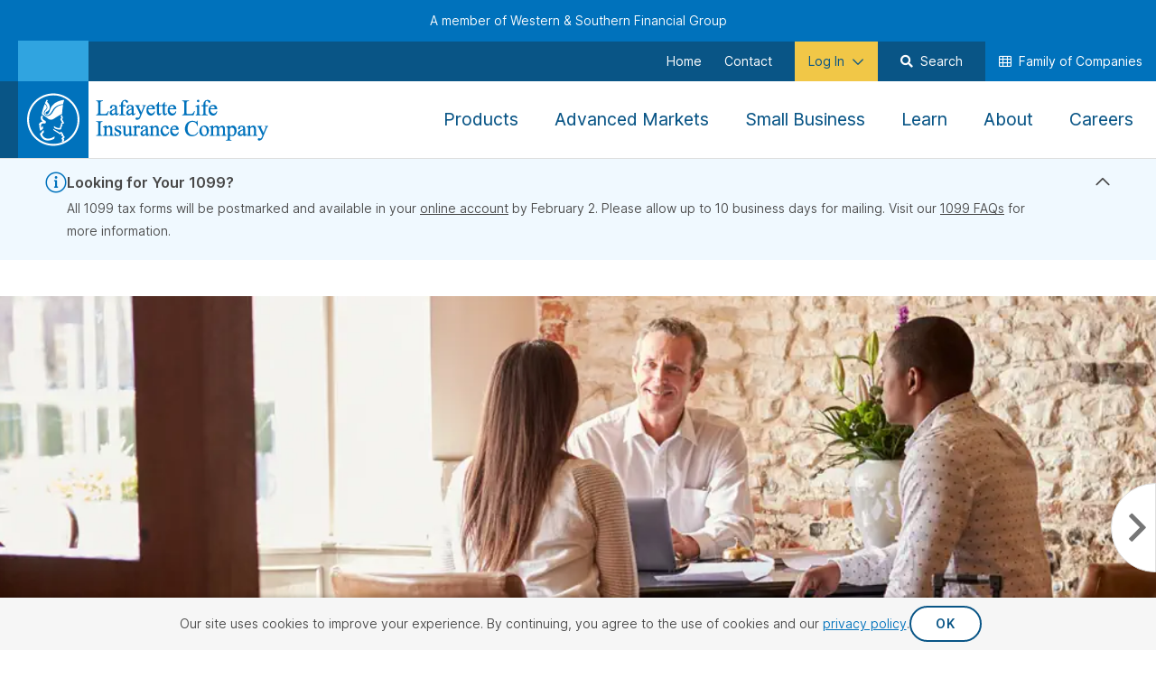

--- FILE ---
content_type: text/html; charset=utf-8
request_url: https://www.westernsouthern.com/lafayette
body_size: 37957
content:



<!DOCTYPE html>
<html lang="en" class="no-js ws-variable-fonts ws-critical-css">
<head>
    <meta charset="utf-8" />
    <meta http-equiv="X-UA-Compatible" content="IE=edge">
    <meta http-equiv="Content-type" content="text/html; charset=utf-8">
    <meta content="width=device-width, initial-scale=1.0" name="viewport" />
    <meta name="format-detection" content="telephone=no" />

                <link rel="preconnect" href="https://www.googletagmanager.com">

    <script>
        // Function to check if the browser is Chromium-based
        function isChromium() {
            return HTMLScriptElement.supports && HTMLScriptElement.supports("speculationrules")
        }

        if (isChromium()) {
            // Use Speculation Rules for Chromium-based browsers
            const script = document.createElement('script');
            script.type = 'speculationrules';
            script.text = JSON.stringify({
                "prefetch": [
                    {
                        "source": "document",
                        "where": {
                            "href_matches": [
                                "/*"
                            ]
                        },
                        "eagerness": "conservative"
                    }
                ],
                "prerender": [
                    {
                        "source": "document",
                        "where": {
                            "href_matches": [
                                "/*"
                            ]
                        },
                        "eagerness": "conservative"
                    }
                ]
            });
            document.head.appendChild(script);
        };
    </script>

    
        <script type="text/javascript">
            !(function (cfg) { function e() { cfg.onInit && cfg.onInit(i) } var S, u, D, t, n, i, C = window, x = document, w = C.location, I = "script", b = "ingestionendpoint", E = "disableExceptionTracking", A = "ai.device."; "instrumentationKey"[S = "toLowerCase"](), u = "crossOrigin", D = "POST", t = "appInsightsSDK", n = cfg.name || "appInsights", (cfg.name || C[t]) && (C[t] = n), i = C[n] || function (l) { var d = !1, g = !1, f = { initialize: !0, queue: [], sv: "7", version: 2, config: l }; function m(e, t) { var n = {}, i = "Browser"; function a(e) { e = "" + e; return 1 === e.length ? "0" + e : e } return n[A + "id"] = i[S](), n[A + "type"] = i, n["ai.operation.name"] = w && w.pathname || "_unknown_", n["ai.internal.sdkVersion"] = "javascript:snippet_" + (f.sv || f.version), { time: (i = new Date).getUTCFullYear() + "-" + a(1 + i.getUTCMonth()) + "-" + a(i.getUTCDate()) + "T" + a(i.getUTCHours()) + ":" + a(i.getUTCMinutes()) + ":" + a(i.getUTCSeconds()) + "." + (i.getUTCMilliseconds() / 1e3).toFixed(3).slice(2, 5) + "Z", iKey: e, name: "Microsoft.ApplicationInsights." + e.replace(/-/g, "") + "." + t, sampleRate: 100, tags: n, data: { baseData: { ver: 2 } }, ver: 4, seq: "1", aiDataContract: undefined } } var h = -1, v = 0, y = ["js.monitor.azure.com", "js.cdn.applicationinsights.io", "js.cdn.monitor.azure.com", "js0.cdn.applicationinsights.io", "js0.cdn.monitor.azure.com", "js2.cdn.applicationinsights.io", "js2.cdn.monitor.azure.com", "az416426.vo.msecnd.net"], k = l.url || cfg.src; if (k) { if ((n = navigator) && (~(n = (n.userAgent || "").toLowerCase()).indexOf("msie") || ~n.indexOf("trident/")) && ~k.indexOf("ai.3") && (k = k.replace(/(\/)(ai\.3\.)([^\d]*)$/, function (e, t, n) { return t + "ai.2" + n })), !1 !== cfg.cr) for (var e = 0; e < y.length; e++)if (0 < k.indexOf(y[e])) { h = e; break } var i = function (e) { var a, t, n, i, o, r, s, c, p, u; f.queue = [], g || (0 <= h && v + 1 < y.length ? (a = (h + v + 1) % y.length, T(k.replace(/^(.*\/\/)([\w\.]*)(\/.*)$/, function (e, t, n, i) { return t + y[a] + i })), v += 1) : (d = g = !0, o = k, c = (p = function () { var e, t = {}, n = l.connectionString; if (n) for (var i = n.split(";"), a = 0; a < i.length; a++) { var o = i[a].split("="); 2 === o.length && (t[o[0][S]()] = o[1]) } return t[b] || (e = (n = t.endpointsuffix) ? t.location : null, t[b] = "https://" + (e ? e + "." : "") + "dc." + (n || "services.visualstudio.com")), t }()).instrumentationkey || l.instrumentationKey || "", p = (p = p[b]) ? p + "/v2/track" : l.endpointUrl, (u = []).push((t = "SDK LOAD Failure: Failed to load Application Insights SDK script (See stack for details)", n = o, r = p, (s = (i = m(c, "Exception")).data).baseType = "ExceptionData", s.baseData.exceptions = [{ typeName: "SDKLoadFailed", message: t.replace(/\./g, "-"), hasFullStack: !1, stack: t + "\nSnippet failed to load [" + n + "] -- Telemetry is disabled\nHelp Link: https://go.microsoft.com/fwlink/?linkid=2128109\nHost: " + (w && w.pathname || "_unknown_") + "\nEndpoint: " + r, parsedStack: [] }], i)), u.push((s = o, t = p, (r = (n = m(c, "Message")).data).baseType = "MessageData", (i = r.baseData).message = 'AI (Internal): 99 message:"' + ("SDK LOAD Failure: Failed to load Application Insights SDK script (See stack for details) (" + s + ")").replace(/\"/g, "") + '"', i.properties = { endpoint: t }, n)), o = u, c = p, JSON && ((r = C.fetch) && !cfg.useXhr ? r(c, { method: D, body: JSON.stringify(o), mode: "cors" }) : XMLHttpRequest && ((s = new XMLHttpRequest).open(D, c), s.setRequestHeader("Content-type", "application/json"), s.send(JSON.stringify(o)))))) }, a = function (e, t) { g || setTimeout(function () { !t && f.core || i() }, 500), d = !1 }, T = function (e) { var n = x.createElement(I), e = (n.src = e, cfg[u]); return !e && "" !== e || "undefined" == n[u] || (n[u] = e), n.onload = a, n.onerror = i, n.onreadystatechange = function (e, t) { "loaded" !== n.readyState && "complete" !== n.readyState || a(0, t) }, cfg.ld && cfg.ld < 0 ? x.getElementsByTagName("head")[0].appendChild(n) : setTimeout(function () { x.getElementsByTagName(I)[0].parentNode.appendChild(n) }, cfg.ld || 0), n }; T(k) } try { f.cookie = x.cookie } catch (p) { } function t(e) { for (; e.length;)!function (t) { f[t] = function () { var e = arguments; d || f.queue.push(function () { f[t].apply(f, e) }) } }(e.pop()) } var r, s, n = "track", o = "TrackPage", c = "TrackEvent", n = (t([n + "Event", n + "PageView", n + "Exception", n + "Trace", n + "DependencyData", n + "Metric", n + "PageViewPerformance", "start" + o, "stop" + o, "start" + c, "stop" + c, "addTelemetryInitializer", "setAuthenticatedUserContext", "clearAuthenticatedUserContext", "flush"]), f.SeverityLevel = { Verbose: 0, Information: 1, Warning: 2, Error: 3, Critical: 4 }, (l.extensionConfig || {}).ApplicationInsightsAnalytics || {}); return !0 !== l[E] && !0 !== n[E] && (t(["_" + (r = "onerror")]), s = C[r], C[r] = function (e, t, n, i, a) { var o = s && s(e, t, n, i, a); return !0 !== o && f["_" + r]({ message: e, url: t, lineNumber: n, columnNumber: i, error: a, evt: C.event }), o }, l.autoExceptionInstrumented = !0), f }(cfg.cfg), (C[n] = i).queue && 0 === i.queue.length ? (i.queue.push(e), i.trackPageView({})) : e(); })({
                src: "https://js.monitor.azure.com/scripts/b/ai.3.gbl.min.js",
                // name: "appInsights",
                // ld: 0,
                // useXhr: 1,
                crossOrigin: "anonymous",
                // onInit: null,
                // cr: 0,
                cfg: { // Application Insights Configuration
                    connectionString: "InstrumentationKey=644b8efa-a802-441c-bae9-c9c5f53e7149;IngestionEndpoint=https://eastus-8.in.applicationinsights.azure.com/;LiveEndpoint=https://eastus.livediagnostics.monitor.azure.com/"
                }
            });
        </script>

    <script>
    function ws_onCssLoad(n){n.onload=null;n.media="all"}ws_cssAndJsServerUrl="",function(){function r(){var r,u,i;if("performance"in window&&(r=performance.getEntriesByName(window.location),r.length)){for(u=performance.now()-r[0].requestStart,i=0;i<n.length;i++)if(u<=n[i].responseTime){t(n[i]);return}t(n[2]);return}t(n[0])}function t(n){document.documentElement.dataset.wsConnectionQuality=n.name}document.documentElement.classList.remove("no-js");try{var n=[{name:"good",responseTime:"1200"},{name:"fair",responseTime:"1500"},{name:"poor",responseTime:"1800"}];r()}catch(i){console.error(i);t(n[0])}}()
    </script>

    <!-- placeholder: HeadTop --><!-- /place_holder: HeadTop -->
    <!-- placeholder: Analytics -->        <!-- Google Tag Manager -->
<script>
document.addEventListener('WsScriptBundleLoaded', function () {
(function(w,d,s,l,i){w[l]=w[l]||[];w[l].push({'gtm.start':
new Date().getTime(),event:'gtm.js'});var f=d.getElementsByTagName(s)[0],
j=d.createElement(s),dl=l!='dataLayer'?'&l='+l:'';j.async=true;j.src=
'https://www.googletagmanager.com/gtm.js?id='+i+dl;f.parentNode.insertBefore(j,f);
})(window,document,'script','dataLayer','GTM-KTQS585');
});
</script>        <!-- End Google Tag Manager -->
        <!-- Hotjar Tracking Code -->
<!-- Hotjar Tracking Code --> <script> (function(h,o,t,j,a,r){ h.hj=h.hj||function(){(h.hj.q=h.hj.q||[]).push(arguments)}; h._hjSettings={hjid:2703833,hjsv:6}; a=o.getElementsByTagName('head')[0]; r=o.createElement('script');r.async=1; r.src=t+h._hjSettings.hjid+j+h._hjSettings.hjsv; a.appendChild(r); })(window,document,'https://static.hotjar.com/c/hotjar-','.js?sv='); </script>        <!-- End Hotjar Tracking Code -->
<!-- /place_holder: Analytics -->
    
    <!-- placeholder: Metadata -->    <link rel="apple-touch-icon"  sizes="152x152" href="/-/media/project/westernsouthern/images/lafayette/icons/apple-touch-icon-152x152.png?rev=6f05720c0a0f413bae21e96d10d6585c">
    <link rel="apple-touch-icon"  sizes="180x180" href="/-/media/project/westernsouthern/images/lafayette/icons/apple-touch-icon-180x180.png?rev=292c45423184499ba52a8edb2adfdfed">
    <link rel="icon"  type="image/png" sizes="32x32" href="/-/media/project/westernsouthern/images/lafayette/icons/favicon-32x32.png?rev=19405b79711e4354a1a25c66cd41faa2">
    <link rel="icon"  sizes="192x192" href="/-/media/project/westernsouthern/images/lafayette/icons/android-chrome-192x192.png?rev=a1c020832f894ceba421939af587cb21">

<link rel="mask-icon" href="/-/media/project/westernsouthern/images/lafayette/icons/safari-pinned-tab.svg?rev=22c2e70048e6484bb836336a4ca3e55d" color="#0072bc">
<link rel="shortcut icon" href="/-/media/project/westernsouthern/images/lafayette/icons/favicon.ico?rev=47adff07c0ef4a8585f920ada0e7a234">
<link rel="manifest" href="/-/media/project/westernsouthern/browsersettings/llic/manifest.json?rev=f0d079942354401a9663600c30a012bb">
<meta name="msapplication-config" content="/-/media/project/westernsouthern/browsersettings/llic/browserconfig.xml?rev=6696db12b3ea488e861b054e0effa49c" />
<meta name="msapplication-TileColor" content="#ffffff" />
<meta name="theme-color" content="#ffffff">
<title>Lafayette Life Insurance Company</title>
    <meta name="description" content="Lafayette Life&#39;s mission is to remain financially sound and dedicated to meeting its customers’ life insurance and annuity needs." />
<meta property="og:title" content="Lafayette Life Insurance Company" />
<meta property="og:type" content="website" />
<meta property="og:url" content="https://www.westernsouthern.com/lafayette" />
<meta property="og:image" content="https://www.westernsouthern.com/-/media/foundation/westernsouthern/default-social-share-images/lafayette-life-social-share.jpg?rev=84d2411b73214aeca59c529ccc498eb3" />
<meta property="og:description" content="Lafayette Life&#39;s mission is to remain financially sound and dedicated to meeting its customers’ life insurance and annuity needs." />
<meta name="twitter:card" content="summary_large_image" />
<meta name="twitter:title" content="Lafayette Life Insurance Company" />
<meta name="twitter:description" content="Lafayette Life&#39;s mission is to remain financially sound and dedicated to meeting its customers’ life insurance and annuity needs." />
<meta name="twitter:url" content="https://www.westernsouthern.com/lafayette" />
<meta name="twitter:image" content="https://www.westernsouthern.com/-/media/foundation/westernsouthern/default-social-share-images/lafayette-life-social-share.jpg?rev=84d2411b73214aeca59c529ccc498eb3" />


    <link rel="canonical" href="https://www.westernsouthern.com/lafayette" />
    <!-- Custom Structured Data -->
    <script type="application/ld+json">
        {
  "@context": "https://schema.org",
  "@type": "Organization",
  "@id": "https://www.westernsouthern.com/lafayette#organization",
  "name": "Lafayette Life Insurance Company",
  "legalName": "The Lafayette Life Insurance Company",
  "url": "https://www.westernsouthern.com/lafayette",
  "description": "Lafayette Life Insurance Company provides life insurance, annuity solutions, and retirement planning services with a strong tradition of financial stability.",
  "foundingDate": "1905",
  "foundingLocation": {
    "@type": "Place",
    "name": "Lafayette, Indiana"
  },
  "areaServed": "United States of America",
  "parentOrganization": {
    "@type": "Organization",
    "@id": "https://www.westernsouthern.com/#organization",
    "name": "Western & Southern Financial Group",
    "url": "https://www.westernsouthern.com/"
  },
  "brand": {
    "@type": "Brand",
    "name": "Lafayette Life Insurance Company"
  },
  "address": {
    "@type": "PostalAddress",
    "streetAddress": "400 Broadway",
    "addressLocality": "Cincinnati",
    "addressRegion": "OH",
    "postalCode": "45202",
    "addressCountry": "US"
  },
  "contactPoint": {
    "@type": "ContactPoint",
    "telephone": "+1-800-243-6631",
    "contactType": "customer service",
    "areaServed": "US",
    "availableLanguage": ["English"]
  },
  "logo": "https://www.westernsouthern.com/-/media/feature/westernsouthern/globals/logos/llic-company-logo.svg",
  "sameAs": [
    "https://www.linkedin.com/company/lafayette-life-insurance-company/",
    "https://www.youtube.com/channel/UCfZ4TbH3h0KuXz_nDCDEsWA",
    "https://www.wikidata.org/wiki/Q114644822"
  ],
  "employee": {
    "@type": "Person",
    "name": "John Bultema III",
    "jobTitle": "CEO",
    "sameAs": "https://www.linkedin.com/in/john-bultema-iii-7936262"
  },
  "makesOffer": [
    {
      "@type": "Offer",
      "name": "Whole Life Insurance",
      "url": "https://www.westernsouthern.com/lafayette/products/life-insurance/whole-life-insurance"
    },
    {
      "@type": "Offer",
      "name": "Term Life Insurance",
      "url": "https://www.westernsouthern.com/lafayette/products/life-insurance/term-life-insurance"
    },
    {
      "@type": "Offer",
      "name": "Fixed Indexed Annuities",
      "url": "https://www.westernsouthern.com/lafayette/products/annuities/fixed-indexed-annuities"
    },
    {
      "@type": "Offer",
      "name": "Immediate Annuities",
      "url": "https://www.westernsouthern.com/lafayette/products/annuities/immediate-annuity"
    }
  ],
  "knowsAbout": [
    {
      "@type": "Thing",
      "name": "Whole Life Insurance",
      "sameAs": [
        "https://www.google.com/search?kgmid=/m/070nxn",
        "https://en.wikipedia.org/wiki/Whole_life_insurance",
        "https://www.wikidata.org/wiki/Q7993799"
      ]
    },
    {
      "@type": "Thing",
      "name": "Annuities",
      "sameAs": [
        "https://www.google.com/search?kgmid=/m/09xbqh",
        "https://en.wikipedia.org/wiki/Annuity"
       ]
    },
    {
      "@type": "Thing",
      "name": "Retirement Planning",
      "sameAs": [
        "https://www.google.com/search?kgmid=/m/02q08rf",
        "https://en.wikipedia.org/wiki/Retirement_planning"
      ]
    }
  ]
}
    </script>
<!-- /place_holder: Metadata -->
    <!-- placeholder: StructuredData --><!-- /place_holder: StructuredData -->

        <script nomodule src="/vendors/fg-loadcss/cssrelpreload.min.js"></script>


        <style>
            @charset "UTF-8";@media (min-width:1200px){.col-lg-8{flex:0 0 auto;width:66.66666667%}.offset-lg-2{margin-left:16.66666667%}}button,input,select{font-family:inherit;font-size:inherit;line-height:inherit}button,select{text-transform:none}select{word-wrap:normal}button,input,select{font:inherit;margin:0}input[type=email]{appearance:none}.ws-content--custom-form .ws-select select,.ws-form__container .ws-select select{background-color:#fff}@media (min-width:1200px){.ws-form-col{flex:0 0 auto;margin-left:16.66666667%;width:66.66666667%}}.ws-select{font-size:1.6rem;position:relative}@media (min-width:768px){.ws-select{display:inline-block}}.ws-select select{background:none;border:1px solid #949494;border-radius:2px;font-family:Roboto,Helvetica,Tahoma,sans-serif;font-family:var(--font-family-roboto);max-width:100%;padding:15px 35px 15px 15px;width:100%}@media (min-width:768px){.ws-select select{padding-bottom:10px;padding-right:40px;padding-top:10px}}@media (min-width:992px){.col-md-3{flex:0 0 auto;width:25%}.col-md-4{flex:0 0 auto;width:33.33333333%}.col-md-6{flex:0 0 auto;width:50%}}.fa-solid{font-weight:900}.fa-light,.fa-regular,.fa-solid,.far{display:var(--fa-display,inline-block);font-style:normal;line-height:1}.fa-light:before,.fa-regular:before,.fa-solid:before,.far:before{content:var(--fa)}.fa-light,.fa-regular,.fa-solid,.far{font-family:Font Awesome\ 6 Pro}.fa-3x{font-size:3em}.fa-fw{text-align:center;width:1.25em}.ws-pill{background:transparent;border:1px solid #0072bc;border-radius:2px;color:#0072bc;display:inline-block;font-family:Roboto,Helvetica,Tahoma,sans-serif;font-family:var(--font-family-roboto);font-size:1.2rem;font-weight:700;font-weight:var(--font-weight-bold);line-height:1.4em;margin-bottom:2px;padding:5px 10px}@media (min-width:768px){.ws-pill{border-width:2px;font-size:1.4rem;letter-spacing:.5px;padding-left:15px;padding-right:15px}}.ws-pill--light{font-weight:400;font-weight:var(--font-weight-normal-heading)}@media (min-width:768px){.ws-pill--light{border-width:1px}}.ws-pill--theme_secondary{background-color:#dedede;border-color:#e0e0e0;color:#484848;font-family:Roboto,Helvetica,Tahoma,sans-serif;font-family:var(--font-family-roboto);font-weight:500;font-weight:var(--font-weight-medium)}@media (min-width:768px){.ws-pill--theme_secondary{font-size:1.2rem}}.ws-pill--dismissible{padding-right:30px;position:relative}.ws-pill--dismissible:after{content:"x";position:absolute;right:10px}.ws-rte-content--size_sm{font-size:1.2rem;line-height:1.833em}@media (min-width:768px){.ws-rte-content--size_sm{font-size:1.4rem;line-height:1.857em}}.ws-heading--size_md{color:#484848;font-size:2rem;line-height:1.25em}@media (min-width:768px){.ws-heading--size_md{font-size:2.2rem;line-height:1.25em}}.ws-heading--theme_table{color:#095586;font-size:1.6rem;line-height:1.25em;text-align:left}@media (min-width:768px){.ws-heading--theme_table{font-size:2.4rem;line-height:1.167em}}@media (min-width:992px){.ws-grid__col.col-md-4{flex:0 0 auto;width:33.33333333%}.ws-inline-cta__left{margin-bottom:0;margin-right:60px}.ws-inline-cta__right{text-align:right;white-space:nowrap}.ws-inline-cta__right--vertical-align_center{align-self:center}}.ws-list--inline>li{display:inline-block}.ws-list--theme_pills>li{margin-bottom:5px;margin-right:5px}.ws-list--theme_pills>li:last-child{margin-right:0}.ws-accordion{width:100%}.ws-accordion__header{padding:30px 60px 30px 25px;position:relative}@media (min-width:992px){.ws-accordion__header{padding:30px 80px 30px 40px}}.ws-accordion__header:after{color:#f06c33;content:"\f054";content:"\f078";display:inline-block;font-family:Font Awesome\ 6 Pro,Font Awesome\ 6 Pro Fallback!important;font-size:2rem;font-style:normal;font-weight:400;font-weight:900;line-height:1;margin-left:10px;position:absolute;right:30px;top:50%;transform:translateY(-50%)}@media (min-width:992px){.ws-accordion__header:after{right:40px}}@media (min-width:768px){.ws-accordion--layout_adaptive[data-breakpoint=tablet] .ws-accordion__header:not(.ws-accordion__header--active):not(.ws-accordion__header--inactive) .ws-accordion__header-trigger:after{content:"\f054";content:"\f077";display:inline-block;font-family:Font Awesome\ 6 Pro,Font Awesome\ 6 Pro Fallback!important;font-style:normal;font-weight:400;font-weight:900;line-height:1;margin-left:10px}.ws-accordion--layout_adaptive[data-breakpoint=tablet] .ws-accordion__header:not(.ws-accordion__header--active):not(.ws-accordion__header--inactive)+.ws-accordion__content{display:block}}.ws-accordion__content{background:#f6f6f6;display:none;padding:25px 30px}@media (min-width:992px){.ws-accordion__content{padding:60px 65px}}.ws-accordion--filter-bar{background:#f6f6f6;border:none;font-family:Roboto,Helvetica,Tahoma,sans-serif;font-family:var(--font-family-roboto);font-weight:400;font-weight:var(--font-weight-normal-body)}.ws-accordion--filter-bar .ws-accordion__header{font-size:1.6rem;font-weight:700;font-weight:var(--font-weight-bold);overflow:hidden;padding:20px;width:100%}.ws-accordion--filter-bar .ws-accordion__header:after{display:none}.ws-accordion--filter-bar .ws-accordion__content{padding:0 20px 20px}.ws-accordion--filter-bar .ws-accordion__content:after{clear:both;content:"";display:block}.ws-accordion__header-trigger{color:#0072bc;display:block;width:100%}.ws-accordion__header-trigger:after{color:#f06c33;content:"\f054";content:"\f078";display:inline-block;float:right;font-family:Font Awesome\ 6 Pro,Font Awesome\ 6 Pro Fallback!important;font-style:normal;font-weight:400;font-weight:900;line-height:1;margin-left:10px}.ws-accordian-filters__bottom-border,.ws-accordian-filters__top-border{border:solid #e0e0e0;border-width:1px 0 0}.ws-accordian-filters__bottom-border{padding:15px 0 0}.ws-accordian-filters__heading{font-weight:300;font-weight:var(--font-weight-light)}.ws-accordian-filters__clear-buttons{display:inline;margin-right:10px}.ws-accordian-active-filters{background-color:#f6f6f6;padding:0 20px 10px}.ws-accordion__clear-all-button{color:#095586;font-family:Roboto,Helvetica,Tahoma,sans-serif;font-family:var(--font-family-roboto);font-size:1.2rem;font-weight:400;font-weight:var(--font-weight-normal-heading)}.ws-margin-bottom-xs{margin-bottom:10px}@media (min-width:768px){.ws-margin-bottom-xs{margin-bottom:25px}}.ws-margin-bottom-sm{margin-bottom:25px}@media (min-width:768px){.ws-margin-bottom-sm{margin-bottom:50px}}.ws-margin-top-xs{margin-top:10px}@media (min-width:768px){.ws-margin-top-xs{margin-top:25px}}.fa-phone-flip{--fa:"\f879";--fa--fa:"\f879\f879"}.ws-authored-content p:not([class*=ws-margin-]){margin-bottom:25px}.ws-authored-content,.ws-authored-content li,.ws-authored-content p{font-size:1.6rem;line-height:1.75}.ws-call-block{background-color:#f6f6f6;padding:25px;text-align:center}.ws-call-cta{display:inline-block;margin-left:auto;margin-right:auto;text-align:center}@media (min-width:768px){.ws-call-cta{margin-left:0;margin-right:0;padding-left:60px;position:relative;text-align:left}}.ws-call-cta__icon{color:#0072bc;display:block;font-size:3rem;margin-bottom:10px}@media (min-width:768px){.ws-call-cta__icon{font-size:5.6rem;left:-1rem;margin-bottom:0;position:absolute;top:5px}}.ws-call-cta__message{color:#484848;display:block;font-size:1.4rem;font-weight:500;font-weight:var(--font-weight-medium);letter-spacing:.036em;text-transform:uppercase}.ws-call-cta__message,.ws-call-cta__number{font-family:Roboto,Helvetica,Tahoma,sans-serif;font-family:var(--font-family-roboto)}.ws-call-cta__number{color:#0072bc;font-size:3.2rem;font-weight:300;font-weight:var(--font-weight-light);line-height:1.5em}@media (min-width:768px){.ws-call-cta--layout_compact{margin-left:auto;margin-right:auto;padding-left:0;text-align:center}}@media (min-width:1200px){.ws-call-cta--layout_compact{margin-left:0;margin-right:0;padding-left:50px;position:relative;text-align:left}}@media (min-width:768px){.ws-call-cta--layout_compact .ws-call-cta__icon{font-size:3rem;left:auto;margin-bottom:10px;position:relative;top:auto}}@media (min-width:1200px){.ws-call-cta--layout_compact .ws-call-cta__icon{font-size:5rem;left:-1rem;margin-bottom:0;position:absolute;top:6px}}@media (min-width:768px){.ws-call-cta--layout_compact .ws-call-cta__number{font-size:1.8rem}}@media (min-width:992px){.ws-call-cta--layout_compact .ws-call-cta__number{font-size:2.4rem}}@media (min-width:1200px){.ws-call-cta--layout_compact .ws-call-cta__number{font-size:2.8rem;line-height:1.4em}}.ws-grid--supporting.ws-grid--appearance_block .ws-grid__item{background-color:#f6f6f6}.ws-content--align_center h2{text-align:center}.ws-content--align_center h2:after{margin-left:auto;margin-right:auto}@media (min-width:768px){.col-sm-6{flex:0 0 auto;width:50%}}@media (min-width:992px){.col-md-3{flex:0 0 auto;width:25%}.col-md-4{flex:0 0 auto;width:33.33333333%}.col-md-8{flex:0 0 auto;width:66.66666667%}}.ws-authored-content--size_sm,.ws-paragraph--size_sm,.ws-paragraph.ws-paragraph--size_sm{font-size:1.2rem;line-height:1.833em}@media (min-width:768px){.ws-authored-content--size_sm,.ws-paragraph--size_sm,.ws-paragraph.ws-paragraph--size_sm{font-size:1.4rem;line-height:1.857em}}.ws-heading--align_center{text-align:center}.ws-article__featured-article .ws-article__featured-article-card{text-decoration:none}.ws-article__featured-article .ws-article__featured-article-card:visited .ws-article__featured-article-content__heading{color:#848}.ws-article__featured-article .ws-article__featured-article-card:visited .ws-article__featured-article-content__main-category{color:#095586}.ws-article__featured-article .ws-article__featured-article-card:visited .ws-article__featured-article-content__subheading,.ws-article__featured-article .ws-article__featured-article-card:visited .ws-article__featured-article-content__teaser{color:#484848}.ws-article__featured-article .ws-article__featured-article-card .ws-article__featured-article-content__heading{text-decoration:underline}.ws-article__featured-article .ws-article__featured-article-image{background-position:50%;background-repeat:no-repeat;background-size:cover;padding-bottom:48.2398956975%}@media (min-width:768px){.ws-article__featured-article .ws-article__featured-article-image{padding-bottom:30.0714285714%}}.ws-article__featured-article .ws-article__featured-article-content{border:1px solid #dedede;padding:25px}.ws-article__featured-article .ws-article__featured-article-content .ws-article__featured-article-content__main-category{color:#095586;font-family:Roboto,Helvetica,Tahoma,sans-serif;font-family:var(--font-family-roboto);font-size:1.6rem;font-weight:500;font-weight:var(--font-weight-medium);margin-bottom:5px;text-transform:uppercase}.ws-article__featured-article .ws-article__featured-article-content .ws-article__featured-article-content__heading{color:#484848;color:#0072bc;font-size:2rem;line-height:1.25em;margin-bottom:8px}@media (min-width:768px){.ws-article__featured-article .ws-article__featured-article-content .ws-article__featured-article-content__heading{font-size:2.2rem;line-height:1.25em}}.ws-article__featured-article .ws-article__featured-article-content .ws-article__featured-article-content__subheading{color:#484848;font-family:Roboto,Helvetica,Tahoma,sans-serif;font-family:var(--font-family-roboto);font-size:1.6rem;font-weight:500;font-weight:var(--font-weight-medium);line-height:1.25;margin-bottom:12px}.ws-article__featured-article .ws-article__featured-article-content .ws-article__featured-article-content__teaser{color:#484848;font-family:Open Sans,Helvetica,Tahoma,sans-serif;font-family:var(--font-family-open-sans);font-size:1.6rem;line-height:1.25;margin-bottom:15px}.ws-article__featured-article .ws-article__featured-article-content .ws-article__teaser.ws-authored-content{font-family:Roboto,Helvetica,Tahoma,sans-serif;font-family:var(--font-family-roboto);font-size:19px;font-weight:300;font-weight:var(--font-weight-light);line-height:1.05263;margin-bottom:10px}@media (min-width:992px){.ws-article__featured-article .ws-article__featured-article-content .ws-article__teaser.ws-authored-content{font-size:2.25rem;line-height:1.25}.ws-grid__col.col-md-4,.ws-grid__row .col-md-4{flex:0 0 auto;width:33.33333333%}.ws-grid__col.col-md-8{flex:0 0 auto;width:66.66666667%}}.ws-grid .ws-grid__row--size_sm{margin-bottom:-25px}.ws-grid .ws-grid__row--size_sm>.ws-grid__col{margin-bottom:25px}@media (min-width:992px){.ws-inline-cta{display:flex;justify-content:space-between}}.ws-inline-cta__left{margin-bottom:25px}@media (min-width:992px){.ws-inline-cta__left{margin-bottom:0;margin-right:60px}}@media (min-width:768px){.col-sm-4{flex:0 0 auto;width:33.33333333%}.col-sm-5{flex:0 0 auto;width:41.66666667%}.col-sm-6{flex:0 0 auto;width:50%}.col-sm-7{flex:0 0 auto;width:58.33333333%}.col-sm-8{flex:0 0 auto;width:66.66666667%}}@media (min-width:992px){.col-md-3{flex:0 0 auto;width:25%}.col-md-6{flex:0 0 auto;width:50%}}@media (min-width:1200px){.col-lg-3{flex:0 0 auto;width:25%}.col-lg-9{flex:0 0 auto;width:75%}}h1,h2,h3{color:var(--bs-heading-color);font-weight:500;line-height:1.2;margin-bottom:.5rem;margin-top:0}h3{font-size:calc(1.3rem + .6vw)}@media (min-width:1200px){h3{font-size:1.75rem}}fieldset{border:0}legend{float:left;font-size:calc(1.275rem + .3vw);line-height:inherit;margin-bottom:.5rem;padding:0;width:100%}@media (min-width:1200px){legend{font-size:1.5rem}}legend+*{clear:left}.float-start{float:left!important}h1,h2,h3{margin:0}fieldset{min-width:0;padding:0;width:100%}fieldset,legend{border:none;margin:0}input[type=tel]{appearance:none}.ws-section--theme_gray{background:#f6f6f6;color:#484848}@media (max-width:767px){.ws-btn.ws-btn--size_xs{line-height:1.75em;min-width:0;padding-bottom:6px;padding-top:6px}}.ws-sticky-sidebar__inner{transform:translate(0);transform:translateZ(0);will-change:position,transform}.ws-heading>a:not(.ws-btn):only-child{display:inline-block}.ws-heading--size_sm{color:#484848;font-size:1.8rem;line-height:1.25em}@media (min-width:768px){.ws-heading--size_sm{font-size:2rem;line-height:1.25em}}.ws-heading--size_md,.ws-heading.ws-heading--theme_grid-item{color:#484848;font-size:2rem;line-height:1.25em}@media (min-width:768px){.ws-heading--size_md,.ws-heading.ws-heading--theme_grid-item{font-size:2.2rem;line-height:1.25em}}.ws-heading--underlined:last-child:after{margin-bottom:0}.ws-content--align_center h2,.ws-content--align_center h3{text-align:center}.ws-content--align_center h2:after,.ws-content--align_center h3:after{margin-left:auto;margin-right:auto}.ws-life-insurance-calculator__cta-banner{background-color:#0072bc;color:#fff;margin:0 -25px;padding:25px;text-transform:uppercase}@media (min-width:768px){.ws-life-insurance-calculator__cta-banner{margin:0 -50px}}.ws-life-insurance-calculator__cta-banner-content{align-items:center;display:flex;justify-content:center}.ws-life-insurance-calculator__cta-banner-initial-content{line-height:1.25}.ws-life-insurance-calculator__cta-banner-active-content{display:none}.ws-life-insurance-calculator__cta-banner-item{margin-right:25px}.ws-life-insurance-calculator__cta-banner-item:last-child{margin-right:0}.ws-life-insurance-calculator__cta-banner-text{line-height:1.25;text-align:center}.ws-grid__item--valign_center{align-items:center;display:flex;flex-wrap:wrap}.ws-grid--separator_divider{margin:-11px;overflow:hidden;padding:11px}.ws-grid--separator_divider .ws-grid__row{margin-left:-40px;margin-right:-40px}.ws-grid--separator_divider .ws-grid__col{padding-left:40px;padding-right:40px}.ws-grid--separator_divider .ws-grid__row{padding-bottom:80px}.ws-grid--separator_divider .ws-grid__row:last-child{padding-bottom:0}.ws-grid--separator_divider .ws-grid__row{margin-bottom:-80px}.ws-grid--separator_divider .ws-grid__col{margin-bottom:80px}.ws-grid--separator_divider>.ws-grid__row>.col-12:nth-child(n):after{display:block}.ws-grid--separator_divider>.ws-grid__row>.col-12:after{border-top:1px solid #dedede;bottom:-40px;content:"";display:block;height:1px;left:50%;position:absolute;top:auto;transform:translateX(-50%);width:calc(75% - 60px)}@media (min-width:992px){.ws-grid--separator_divider>.ws-grid__row>.col-md-6:nth-child(n):after{display:block}.ws-grid--separator_divider>.ws-grid__row>[class*=col-md-]:not(.col-md-12):after{border-right:1px solid #dedede;border-top:none;bottom:auto;content:"";display:block;height:75%;left:auto;margin-left:0;position:absolute;right:0;top:12.5%;width:1px}}.ws-grid--separator_divider-lg-gutters{margin:-11px;overflow:hidden;padding:11px}.ws-grid--separator_divider-lg-gutters .ws-grid__row{margin-left:-80px;margin-right:-80px}.ws-grid--separator_divider-lg-gutters .ws-grid__col{padding-left:80px;padding-right:80px}.ws-grid--separator_divider-lg-gutters .ws-grid__row{padding-bottom:80px}.ws-grid--separator_divider-lg-gutters .ws-grid__row:last-child{padding-bottom:0}.ws-grid--separator_divider-lg-gutters .ws-grid__row{margin-bottom:-80px}.ws-grid--separator_divider-lg-gutters .ws-grid__col{margin-bottom:80px}.ws-grid--separator_divider-lg-gutters>.ws-grid__row>.col-12:nth-child(n):after{display:block}.ws-grid--separator_divider-lg-gutters>.ws-grid__row>.col-12:after{border-top:1px solid #dedede;bottom:-40px;content:"";display:block;height:1px;left:50%;position:absolute;top:auto;transform:translateX(-50%);width:calc(75% - 120px)}@media (min-width:992px){.ws-grid--separator_divider-lg-gutters>.ws-grid__row>.col-md-6:nth-child(n):after{display:block}.ws-grid--separator_divider-lg-gutters>.ws-grid__row>[class*=col-md-]:not(.col-md-12):after{border-right:1px solid #dedede;border-top:none;bottom:auto;content:"";display:block;height:75%;left:auto;margin-left:0;position:absolute;right:0;top:12.5%;width:1px}}.ws-grid--row-xs-spacing_sm-fixed .ws-grid__row{padding-bottom:25px}.ws-grid--row-xs-spacing_sm-fixed .ws-grid__row:last-child{padding-bottom:0}.ws-grid--col-vertical-spacing_xs-fixed .ws-grid__row{margin-bottom:-10px}.ws-grid--col-vertical-spacing_xs-fixed .ws-grid__col{margin-bottom:10px}.ws-accordion__summary--chevron_left:after{display:none}.ws-accordion__summary--chevron_left:before{color:#f06c33;content:"\f054";content:"\f078";display:inline-block;font-family:Font Awesome\ 6 Pro,Font Awesome\ 6 Pro Fallback!important;font-style:normal;font-weight:400;font-weight:900;font-weight:700;line-height:1;margin-left:0;margin-right:10px}.ws-accordion__summary--theme_link{color:#0072bc;text-transform:none}.ws-accordion__summary--theme_link:after,.ws-accordion__summary--theme_link:before{color:#0072bc}.ws-accordion__summary--theme_link.ws-accordion__summary--chevron_left:before{margin-right:5px}.ws-accordion__summary--theme_link .ws-accordion__summary-inner{text-decoration:underline}@media (max-width:991px){.ws-mh-off-sm-down{height:auto!important}}@media (min-width:768px){.col-sm-4{flex:0 0 auto;width:33.33333333%}.col-sm-6{flex:0 0 auto;width:50%}.col-sm-8{flex:0 0 auto;width:66.66666667%}}@media (min-width:992px){.col-md-3{flex:0 0 auto;width:25%}}strong{font-weight:bolder;font-weight:700;font-weight:var(--font-weight-bold)}.ws-section--breadcrumbs+.ws-section--page-intro-content-block>div.ws-section__item:first-child{padding-top:0}.ws-section--breadcrumbs+.ws-section--page-intro-content-block>div.ws-section__item:first-child .ws-content:first-child>.ws-heading:first-child{margin-top:-7px}@media (min-width:768px){.ws-section--breadcrumbs+.ws-section--page-intro-content-block>div.ws-section__item:first-child .ws-content:first-child>.ws-heading:first-child{margin-top:-10px}}.ws-authored-content p:not([class*=ws-margin-]):last-child,.ws-paragraph:last-child{margin-bottom:0}.ws-authored-content--size_sm{font-size:1.2rem;line-height:1.833em}@media (min-width:768px){.ws-authored-content--size_sm{font-size:1.4rem;line-height:1.857em}}.ws-heading--align_center.ws-heading--underlined:after{margin-left:auto;margin-right:auto}.ws-section--breadcrumbs .ws-section__item{padding-bottom:10px;padding-top:10px}@media (min-width:768px){.ws-section--breadcrumbs .ws-section__item{padding-bottom:25px;padding-top:25px}}.ws-breadcrumbs{list-style:none;margin:0;padding:0}@media (max-width:767px){.ws-breadcrumbs{white-space:nowrap}.ws-breadcrumbs li:last-child{margin-right:50px}}.ws-breadcrumbs__item{color:#095586;display:inline-block;font-size:1.4rem;font-weight:600;font-weight:var(--font-weight-medium-bold);line-height:1.857em;word-wrap:break-word}.ws-breadcrumbs__item:after{color:#aeb0b5;content:"\f105";display:inline-block;font-family:Font Awesome\ 6 Pro,Font Awesome\ 6 Pro Fallback!important;font-size:1.6rem;font-style:normal;font-weight:400;font-weight:900;line-height:1;margin:0 5px;width:8px}.ws-breadcrumbs__item:last-child:after{display:none}.ws-breadcrumbs__link{font-weight:400;font-weight:var(--font-weight-normal-body)}.ws-breadcrumbs__link,.ws-breadcrumbs__link:visited{color:#484848;text-decoration:none}@media (max-width:767px){.ws-section--breadcrumbs{border-bottom:1px solid #dedede;margin-bottom:15px;overflow-x:auto}}@media (max-width:767px) and (hover:none){.ws-section--breadcrumbs{-ms-overflow-style:none;scrollbar-width:none}}@media (max-width:767px) and (hover:none){.ws-section--breadcrumbs::-webkit-scrollbar{display:none}}@media (max-width:767px){.ws-section--breadcrumbs:before{box-shadow:inset -120px 0 35px -77px #fff;content:" ";font-size:1.4rem;left:0;line-height:1.857em;padding:10px 0 9px;position:absolute;right:0;z-index:1}}.ws-carousel--theme_hero-spotlight .ws-carousel__item{background-color:transparent}@media (min-width:768px){.ws-grid__row .col-sm-4{flex:0 0 auto;width:33.33333333%}.ws-grid__row .col-sm-8{flex:0 0 auto;width:66.66666667%}}.ws-page-intro-content-block__side{margin-top:-40px}@media (min-width:768px){.ws-page-intro-content-block__side{margin-top:0}.ws-page-intro-content-block__side-inner:not(.ws-page-intro-content-block__side-inner--no-divider){border-left:1px solid #dedede;padding-left:40px}}.ws-page-intro-content-block__side-inner .ws-module{margin-top:40px}@media (min-width:768px){.ws-page-intro-content-block__side-inner .ws-module:first-child{margin-top:0}}.ws-page-intro-content-block__side-inner .ws-sub-navigation{display:none}@media (min-width:768px){.ws-page-intro-content-block__side-inner .ws-sub-navigation{display:block}}.ws-sub-navigation__list{line-height:2.29em;list-style:none;margin:0;padding-left:0}.ws-sub-navigation__item{margin-bottom:10px}.ws-sub-navigation__item:last-child{margin-bottom:0}.ws-sub-navigation__link{font-family:Roboto,Helvetica,Tahoma,sans-serif;font-family:var(--font-family-roboto);font-size:1.6rem;font-weight:400;font-weight:var(--font-weight-normal-heading);line-height:18px}.ws-sub-navigation__link,.ws-sub-navigation__link:visited{color:#767676;text-decoration:none}:root{--bs-blue:#0d6efd;--bs-indigo:#6610f2;--bs-purple:#6f42c1;--bs-pink:#d63384;--bs-red:#dc3545;--bs-orange:#fd7e14;--bs-yellow:#ffc107;--bs-green:#198754;--bs-teal:#20c997;--bs-cyan:#0dcaf0;--bs-black:#000;--bs-white:#fff;--bs-gray:#6c757d;--bs-gray-dark:#343a40;--bs-gray-100:#f8f9fa;--bs-gray-200:#e9ecef;--bs-gray-300:#dee2e6;--bs-gray-400:#ced4da;--bs-gray-500:#adb5bd;--bs-gray-600:#6c757d;--bs-gray-700:#495057;--bs-gray-800:#343a40;--bs-gray-900:#212529;--bs-primary:#0072bc;--bs-secondary:#f06c33;--bs-success:#00ae00;--bs-info:#0dcaf0;--bs-warning:#ffc107;--bs-danger:#dc3545;--bs-light:#dedede;--bs-dark:#949494;--bs-primary-rgb:0,114,188;--bs-secondary-rgb:240,108,51;--bs-success-rgb:0,174,0;--bs-info-rgb:13,202,240;--bs-warning-rgb:255,193,7;--bs-danger-rgb:220,53,69;--bs-light-rgb:222,222,222;--bs-dark-rgb:148,148,148;--bs-primary-text-emphasis:#002e4b;--bs-secondary-text-emphasis:#602b14;--bs-success-text-emphasis:#004600;--bs-info-text-emphasis:#055160;--bs-warning-text-emphasis:#664d03;--bs-danger-text-emphasis:#58151c;--bs-light-text-emphasis:#495057;--bs-dark-text-emphasis:#495057;--bs-primary-bg-subtle:#cce3f2;--bs-secondary-bg-subtle:#fce2d6;--bs-success-bg-subtle:#ccefcc;--bs-info-bg-subtle:#cff4fc;--bs-warning-bg-subtle:#fff3cd;--bs-danger-bg-subtle:#f8d7da;--bs-light-bg-subtle:#fcfcfd;--bs-dark-bg-subtle:#ced4da;--bs-primary-border-subtle:#99c7e4;--bs-secondary-border-subtle:#f9c4ad;--bs-success-border-subtle:#99df99;--bs-info-border-subtle:#9eeaf9;--bs-warning-border-subtle:#ffe69c;--bs-danger-border-subtle:#f1aeb5;--bs-light-border-subtle:#e9ecef;--bs-dark-border-subtle:#adb5bd;--bs-white-rgb:255,255,255;--bs-black-rgb:0,0,0;--bs-font-sans-serif:system-ui,-apple-system,"Segoe UI",Roboto,"Helvetica Neue","Noto Sans","Liberation Sans",Arial,sans-serif,"Apple Color Emoji","Segoe UI Emoji","Segoe UI Symbol","Noto Color Emoji";--bs-font-monospace:SFMono-Regular,Menlo,Monaco,Consolas,"Liberation Mono","Courier New",monospace;--bs-gradient:linear-gradient(180deg,hsla(0,0%,100%,.15),hsla(0,0%,100%,0));--bs-body-font-family:sans-serif;--bs-body-font-size:1rem;--bs-body-font-weight:400;--bs-body-line-height:1.5;--bs-body-color:#212529;--bs-body-color-rgb:33,37,41;--bs-body-bg:#fff;--bs-body-bg-rgb:255,255,255;--bs-emphasis-color:#000;--bs-emphasis-color-rgb:0,0,0;--bs-secondary-color:rgba(33,37,41,.75);--bs-secondary-color-rgb:33,37,41;--bs-secondary-bg:#e9ecef;--bs-secondary-bg-rgb:233,236,239;--bs-tertiary-color:rgba(33,37,41,.5);--bs-tertiary-color-rgb:33,37,41;--bs-tertiary-bg:#f8f9fa;--bs-tertiary-bg-rgb:248,249,250;--bs-heading-color:inherit;--bs-link-color:#0072bc;--bs-link-color-rgb:0,114,188;--bs-link-decoration:underline;--bs-link-hover-color:#005b96;--bs-link-hover-color-rgb:0,91,150;--bs-code-color:#d63384;--bs-highlight-color:#212529;--bs-highlight-bg:#fff3cd;--bs-border-width:1px;--bs-border-style:solid;--bs-border-color:#dee2e6;--bs-border-color-translucent:rgba(0,0,0,.175);--bs-border-radius:0.375rem;--bs-border-radius-sm:0.25rem;--bs-border-radius-lg:0.5rem;--bs-border-radius-xl:1rem;--bs-border-radius-xxl:2rem;--bs-border-radius-2xl:var(--bs-border-radius-xxl);--bs-border-radius-pill:50rem;--bs-box-shadow:0 0.5rem 1rem rgba(0,0,0,.15);--bs-box-shadow-sm:0 0.125rem 0.25rem rgba(0,0,0,.075);--bs-box-shadow-lg:0 1rem 3rem rgba(0,0,0,.175);--bs-box-shadow-inset:inset 0 1px 2px rgba(0,0,0,.075);--bs-focus-ring-width:0.25rem;--bs-focus-ring-opacity:0.25;--bs-focus-ring-color:rgba(0,114,188,.25);--bs-form-valid-color:#00ae00;--bs-form-valid-border-color:#00ae00;--bs-form-invalid-color:#dc3545;--bs-form-invalid-border-color:#dc3545;--bs-breakpoint-xs:0;--bs-breakpoint-sm:768px;--bs-breakpoint-md:992px;--bs-breakpoint-lg:1200px;--bs-breakpoint-xl:1400px}.row{--bs-gutter-x:1.5rem;--bs-gutter-y:0;display:flex;flex-wrap:wrap;margin-left:calc(var(--bs-gutter-x)*-.5);margin-right:calc(var(--bs-gutter-x)*-.5);margin-top:calc(var(--bs-gutter-y)*-1)}.row>*{flex-shrink:0;margin-top:var(--bs-gutter-y);max-width:100%;padding-left:calc(var(--bs-gutter-x)*.5);padding-right:calc(var(--bs-gutter-x)*.5);width:100%}.col{flex:1 0 0%}.col-6{flex:0 0 auto;width:50%}.col-12{flex:0 0 auto;width:100%}@media (min-width:768px){.col-sm-6{flex:0 0 auto;width:50%}.col-sm-10{flex:0 0 auto;width:83.33333333%}.offset-sm-1{margin-left:8.33333333%}}@media (min-width:992px){.col-md-3{flex:0 0 auto;width:25%}.col-md-8{flex:0 0 auto;width:66.66666667%}.offset-md-2{margin-left:16.66666667%}}.img-fluid{height:auto;max-width:100%}*,:after,:before{box-sizing:border-box}@media (prefers-reduced-motion:no-preference){:root{scroll-behavior:smooth}}body{background-color:var(--bs-body-bg);color:var(--bs-body-color);font-family:var(--bs-body-font-family);font-size:var(--bs-body-font-size);font-weight:var(--bs-body-font-weight);line-height:var(--bs-body-line-height);margin:0;text-align:var(--bs-body-text-align)}h1,h2{color:var(--bs-heading-color);font-weight:500;line-height:1.2;margin-bottom:.5rem;margin-top:0}h1{font-size:calc(1.375rem + 1.5vw)}@media (min-width:1200px){h1{font-size:2.5rem}}h2{font-size:calc(1.325rem + .9vw)}@media (min-width:1200px){h2{font-size:2rem}}p{margin-bottom:1rem}ol,ul{margin-bottom:1rem;margin-top:0;padding-left:2rem}ul ul{margin-bottom:0}sup{font-size:.75em;line-height:0;position:relative;top:-.5em;vertical-align:baseline}a{color:rgba(var(--bs-link-color-rgb),var(--bs-link-opacity,1))}img{vertical-align:middle}label{display:inline-block}button{border-radius:0}button,input{font-family:inherit;font-size:inherit;line-height:inherit}button{text-transform:none}::-webkit-datetime-edit-day-field,::-webkit-datetime-edit-fields-wrapper,::-webkit-datetime-edit-hour-field,::-webkit-datetime-edit-minute,::-webkit-datetime-edit-month-field,::-webkit-datetime-edit-text,::-webkit-datetime-edit-year-field{padding:0}::-webkit-inner-spin-button{height:auto}::-webkit-color-swatch-wrapper{padding:0}::file-selector-button{font:inherit}iframe{border:0}summary{display:list-item}.d-none{display:none!important}@media (min-width:992px){.d-md-block{display:block!important}}.slick-slider{box-sizing:border-box;display:block;position:relative;touch-action:pan-y;-ms-user-select:none;user-select:none}.slick-slider .slick-list,.slick-slider .slick-track{transform:translateZ(0)}.slick-track{display:block;left:0;margin-left:auto;margin-right:auto;position:relative;top:0}.slick-track:after,.slick-track:before{content:"";display:table}.slick-track:after{clear:both}.slick-loading .slick-track{visibility:hidden}.slick-slide{display:none;float:left;height:100%;min-height:1px}[dir=rtl] .slick-slide{float:right}.slick-slide img{display:block}.slick-slide.slick-loading img{display:none}.slick-initialized .slick-slide{display:block}.slick-loading .slick-slide{visibility:hidden}.slick-vertical .slick-slide{border:1px solid transparent;display:block;height:auto}.slick-arrow.slick-hidden{display:none}:host,:root{--fa-font-solid:normal 900 1em/1 "Font Awesome 6 Pro"}@font-face{font-display:block;font-family:Font Awesome\ 6 Pro;font-style:normal;font-weight:900;src:url(/vendors/fontawesome-pro-6.7.2-web/webfonts/fa-solid-900.woff2) format("woff2"),url(/vendors/fontawesome-pro-6.7.2-web/webfonts/fa-solid-900.ttf) format("truetype")}:host,:root{--fa-font-regular:normal 400 1em/1 "Font Awesome 6 Pro"}@font-face{font-display:block;font-family:Font Awesome\ 6 Pro;font-style:normal;font-weight:400;src:url(/vendors/fontawesome-pro-6.7.2-web/webfonts/fa-regular-400.woff2) format("woff2"),url(/vendors/fontawesome-pro-6.7.2-web/webfonts/fa-regular-400.ttf) format("truetype")}.fa-regular,.far{font-weight:400}:host,:root{--fa-style-family-classic:"Font Awesome 6 Pro";--fa-font-light:normal 300 1em/1 "Font Awesome 6 Pro"}@font-face{font-display:block;font-family:Font Awesome\ 6 Pro;font-style:normal;font-weight:300;src:url(/vendors/fontawesome-pro-6.7.2-web/webfonts/fa-light-300.woff2) format("woff2"),url(/vendors/fontawesome-pro-6.7.2-web/webfonts/fa-light-300.ttf) format("truetype")}.fa-light{font-weight:300}:host,:root{--fa-style-family-brands:"Font Awesome 6 Brands";--fa-font-brands:normal 400 1em/1 "Font Awesome 6 Brands"}.fa-light,.fa-regular,.far{display:var(--fa-display,inline-block);font-style:normal;line-height:1}.fa-light:before,.fa-regular:before,.far:before{content:var(--fa)}.fa-light,.fa-regular,.far{font-family:Font Awesome\ 6 Pro}.fa-caret-right{--fa:"\f0da";--fa--fa:"\f0da\f0da"}.fa-caret-circle-down{--fa:"\f32d";--fa--fa:"\f32d\f32d"}.fa-caret-square-right{--fa:"\f152";--fa--fa:"\f152\f152"}.fa-caret-square-down{--fa:"\f150";--fa--fa:"\f150\f150"}.fa-caret-left{--fa:"\f0d9";--fa--fa:"\f0d9\f0d9"}.fa-users{--fa:"\f0c0";--fa--fa:"\f0c0\f0c0"}.fa-caret-square-left{--fa:"\f191";--fa--fa:"\f191\f191"}.fa-sign-in{--fa:"\f090";--fa--fa:"\f090\f090"}.fa-user-edit{--fa:"\f4ff";--fa--fa:"\f4ff\f4ff"}.fa-caret-square-up{--fa:"\f151";--fa--fa:"\f151\f151"}.fa-caret-up{--fa:"\f0d8";--fa--fa:"\f0d8\f0d8"}.fa-caret-circle-up{--fa:"\f331";--fa--fa:"\f331\f331"}.fa-caret-circle-left{--fa:"\f32e";--fa--fa:"\f32e\f32e"}.fa-caret-down{--fa:"\f0d7";--fa--fa:"\f0d7\f0d7"}.fa-home{--fa:"\f015";--fa--fa:"\f015\f015"}.fa-chevron-down{--fa:"\f078";--fa--fa:"\f078\f078"}.fa-caret-circle-right{--fa:"\f330";--fa--fa:"\f330\f330"}body{line-height:1.42857143;overflow-x:hidden;position:relative}h1,h2{margin:0}p{margin-top:0}p:last-child{margin-bottom:0}ol,ul{margin-top:15px}label{font-weight:inherit;margin-bottom:0}button{background:none;border:none;color:inherit;padding:0;text-decoration:none}button,input{font:inherit;margin:0}a{text-decoration:none}a:after,a:before{display:inline-block;text-decoration:underline;text-decoration:none}button:after,button:before{display:inline-block;text-decoration:underline;text-decoration:none}html:not(.no-js):not([data-ws-connection-quality=good]) [data-ws-connection-quality-threshold=good]:not(.ws-article__body).ws-connection-quality--visibility_hidden,html:not(.no-js):not([data-ws-connection-quality=good]):not([data-ws-connection-quality=fair]) [data-ws-connection-quality-threshold=fair]:not(.ws-article__body).ws-connection-quality--visibility_hidden,html:not(.no-js):not([data-ws-connection-quality]) :not(.ws-article__body).ws-connection-quality--visibility_hidden{visibility:hidden}html:not(.no-js):not([data-ws-connection-quality=good]) [data-ws-connection-quality-threshold=good]:not(.ws-article__body):not(.ws-connection-quality--visibility_hidden)[data-ws-connection-quality-threshold],html:not(.no-js):not([data-ws-connection-quality=good]):not([data-ws-connection-quality=fair]) [data-ws-connection-quality-threshold=fair]:not(.ws-article__body):not(.ws-connection-quality--visibility_hidden)[data-ws-connection-quality-threshold],html:not(.no-js):not([data-ws-connection-quality]) :not(.ws-article__body):not(.ws-connection-quality--visibility_hidden)[data-ws-connection-quality-threshold]{display:none}@media (prefers-reduced-motion:no-preference){:root{scroll-behavior:auto}}:root{--font-family-open-sans:Open Sans,Helvetica,Tahoma,sans-serif;--font-family-roboto:Roboto,Helvetica,Tahoma,sans-serif;--font-family-georgia-serif:Georgia,Times New Roman,Times,serif;--font-weight-light:300;--font-weight-normal-body:400;--font-weight-normal-heading:400;--font-weight-medium:500;--font-weight-medium-bold:600;--font-weight-bold:700;--font-weight-extra-bold:900}.ws-variable-fonts{--font-family-open-sans:Helvetica,Tahoma,sans-serif;--font-family-roboto:Helvetica,Tahoma,sans-serif;--font-weight-normal-body:360;--font-weight-normal-heading:430;--font-weight-medium:520;--font-weight-medium-bold:560;--font-weight-bold:600}.ws-variable-fonts[data-ws-connection-quality=good]{--font-family-open-sans:"WS Variable",Helvetica,Tahoma,sans-serif;--font-family-roboto:"WS Variable",Helvetica,Tahoma,sans-serif}.ws-section{margin:0 auto;max-width:1920px;width:100%}.ws-section__item{padding:50px 25px;position:relative}@media (min-width:768px){.ws-section__item{padding:50px}}@media (min-width:1500px){.ws-section__item{padding:50px calc(50% - 700px)}}.ws-section--theme_dark{background-image:url(/-/media/project/westernsouthern/images/backgrounds/digital-pattern-tl.png),linear-gradient(270deg,#0072bc,#30a4e0);background-position:0 0;background-repeat:no-repeat;background-size:225px auto,auto}@media (min-width:768px){.ws-section--theme_dark{background-size:360px,auto,auto}}.ws-section .ws-section__supporting-content:not(.ws-section__supporting-content--collapsible) .ws-section__item--theme_gray+.ws-section__item--theme_gray,.ws-section .ws-section__supporting-content:not(.ws-section__supporting-content--collapsible) .ws-section__item--theme_white+.ws-section__item--theme_white,.ws-section .ws-section__supporting-content:not(.ws-section__supporting-content--collapsible) .ws-section__item:not(.ws-section__item--contrasting-background):not([class*=ws-section__item--theme_])+.ws-section__item:not([class*=ws-section__item--theme_]),.ws-section .ws-section__supporting-content:not(.ws-section__supporting-content--collapsible) [class*=ws-section__item--theme_dark]+[class*=ws-section__item--theme_dark],.ws-section--theme_gray>.ws-section__supporting-content:not(.ws-section__supporting-content--collapsible) .ws-section__item--theme_gray+.ws-section__item:not([class*=ws-section__item--theme_]),.ws-section--theme_gray>.ws-section__supporting-content:not(.ws-section__supporting-content--collapsible):not(:first-child) .ws-section__item--theme_gray:first-of-type,.ws-section:not([class*=ws-section--theme_])>.ws-section__supporting-content:not(.ws-section__supporting-content--collapsible) .ws-section__item--theme_white+.ws-section__item:not([class*=ws-section__item--theme_]),.ws-section:not([class*=ws-section--theme_])>.ws-section__supporting-content:not(.ws-section__supporting-content--collapsible):not(:first-child) .ws-section__item--theme_white:first-of-type,.ws-section>.ws-section__supporting-content:not(.ws-section__supporting-content--collapsible):not(:first-child) .ws-section__item:first-of-type:not([class*=ws-section__item--theme_]):not(.ws-section__item--contrasting-background):not(.ws-section__item--ee-placeholder),[class*=ws-section--theme_dark]>.ws-section__supporting-content:not(.ws-section__supporting-content--collapsible) [class*=ws-section__item--theme_dark]+.ws-section__item:not([class*=ws-section__item--theme_]),[class*=ws-section--theme_dark]>.ws-section__supporting-content:not(.ws-section__supporting-content--collapsible):not(:first-child) [class*=ws-section__item--theme_dark]:first-of-type{padding-top:0}.ws-section>.ws-section__supporting-content>.ws-section__item--supporting-custom-form{margin-top:-25px}.ws-section__item--padding_off{padding:0}.ws-section__item--padding-top_off{padding-top:0}.ws-section__item--padding-vertical_off{padding-bottom:0;padding-top:0}@media (max-width:991px){.ws-section__supporting-content--collapsible>.ws-section__item{padding:25px}}.ws-action-link{display:inline-block;font-family:Roboto,Helvetica,Tahoma,sans-serif;font-family:var(--font-family-roboto);font-size:1.4rem;font-weight:700;font-weight:var(--font-weight-bold);letter-spacing:.5px;line-height:1.214em;text-transform:uppercase}.ws-action-link,.ws-action-link:visited{color:#095586;text-decoration:none}.ws-action-link:not(.ws-cta):not(.ws-action-link--direction_left):after{color:#095586;content:"\f054";display:inline-block;font-family:Font Awesome\ 6 Pro,Font Awesome\ 6 Pro Fallback!important;font-style:normal;font-weight:400;font-weight:900;line-height:1;line-height:1.214em;margin-left:10px;vertical-align:0}.ws-action-link--direction_left:after{display:none}.ws-action-link--direction_left:before{color:#095586;content:"\f054";content:"\f053";display:inline-block;font-family:Font Awesome\ 6 Pro,Font Awesome\ 6 Pro Fallback!important;font-style:normal;font-weight:400;font-weight:900;line-height:1;line-height:1.214em;margin-left:0;margin-right:10px;vertical-align:0}.ws-btn{background:#cb4e05;border:2px solid #cb4e05;border-radius:50px;display:inline-block;font-family:Roboto,Helvetica,Tahoma,sans-serif;font-family:var(--font-family-roboto);font-size:1.4rem;font-weight:700;font-weight:var(--font-weight-bold);letter-spacing:.5px;line-height:1.4em;min-width:160px;padding:11px;position:relative;text-align:center;text-transform:uppercase;vertical-align:middle;z-index:0}.ws-btn,.ws-btn:visited{color:#fff;text-decoration:none}.ws-btn.ws-btn--theme_light,.ws-btn.ws-btn--theme_light:visited{background-color:#fff;border-color:#095586;color:#095586}@media (min-width:1200px){.ws-btn{min-width:205px}}.ws-btn--secondary,.ws-btn--secondary:visited{background-color:transparent;border:2px solid #095586;color:#095586}.ws-btn--inline-wrapper{margin-bottom:-25px}@media (min-width:480px){.ws-btn--inline-wrapper{align-items:center;display:flex;flex-wrap:wrap;margin-left:-12.5px;margin-right:-12.5px}}.ws-btn--inline{margin-bottom:25px;width:100%}@media (min-width:480px){.ws-btn--inline{display:inline-block;margin-left:12.5px;margin-right:12.5px;width:auto}}.ws-btn--size_sm{line-height:1.75em;min-width:0;padding-bottom:6px;padding-top:6px;white-space:nowrap}.ws-dialog{display:none;opacity:0}html:not(.ws-css-loaded) .ws-form__fields{visibility:hidden}.ws-form__container .ws-form-element__rich-text-field,.ws-form__container .ws-form-element__rich-text-field a,.ws-form__container .ws-form-element__rich-text-field a:active,.ws-form__container .ws-form-element__rich-text-field a:focus,.ws-form__container .ws-form-element__rich-text-field a:hover,.ws-form__container .ws-form-element__rich-text-field a:visited{color:#484848}.ws-form__container .ws-select select{background-color:#fff}.ws-textbox{background:none;font-family:Roboto,Helvetica,Tahoma,sans-serif;font-family:var(--font-family-roboto);max-width:100%;padding:3px 3px 3px 5px}.ws-textbox--layout_inline{border:none;border-bottom:3px solid #30a4e0;border-radius:0;font-family:inherit;font-size:inherit;line-height:1.4em;padding:0 0 3px}@media (min-width:768px){.ws-textbox--layout_inline{display:inline-block}}.ws-textbox--font_inherit{color:inherit;font:inherit;line-height:inherit}.ws-full-width-image{overflow:hidden}@media (min-width:768px){.ws-full-width-image{display:block;width:100%}}.ws-full-width-image img{height:auto;width:100%}@media (min-width:768px){.ws-full-width-image img{left:50%;position:relative;transform:translateX(-50%);width:137.1428571429%}}@media (min-width:1400px){.ws-full-width-image img{width:1920px}}.ws-full-width-image.ws-full-width-image--aspect-ratio_fixed{display:block;position:relative}.ws-full-width-image.ws-full-width-image--aspect-ratio_fixed img{left:0;position:absolute;top:0}@media (min-width:768px){.ws-full-width-image.ws-full-width-image--aspect-ratio_fixed img{left:50%}}.ws-full-width-image.ws-full-width-image--max-width_container img{width:100%}.ws-hero--size_sm .ws-full-width-image--aspect-ratio_fixed{padding-bottom:48.2398956975%}@media (min-width:768px){.ws-hero--size_sm .ws-full-width-image--aspect-ratio_fixed{padding-bottom:30.0714285714%}}@media (min-width:1400px){.ws-hero--size_sm .ws-full-width-image--aspect-ratio_fixed{padding-bottom:421px}}@media (min-width:768px){.ws-hero--size_sm .ws-full-width-image--aspect-ratio_fixed.ws-full-width-image--max-width_container{padding-bottom:21.9270833333%}}@media (min-width:1400px){.ws-hero--size_sm .ws-full-width-image--aspect-ratio_fixed.ws-full-width-image--max-width_container{padding-bottom:21.9270833333%}}.ws-hero--size_md .ws-full-width-image--aspect-ratio_fixed{padding-bottom:58.6701434159%}@media (min-width:768px){.ws-hero--size_md .ws-full-width-image--aspect-ratio_fixed{padding-bottom:40%}}@media (min-width:1400px){.ws-hero--size_md .ws-full-width-image--aspect-ratio_fixed{padding-bottom:560px}}@media (min-width:768px){.ws-hero--size_md .ws-full-width-image--aspect-ratio_fixed.ws-full-width-image--max-width_container{padding-bottom:29.1666666667%}}@media (min-width:1400px){.ws-hero--size_md .ws-full-width-image--aspect-ratio_fixed.ws-full-width-image--max-width_container{padding-bottom:29.1666666667%}}header~.ws-main-content{padding-top:71px}@media (min-width:992px){header~.ws-main-content{padding-top:131px}}.ws-nav--bu~.ws-main-content{padding-top:81px}@media (min-width:992px){.ws-nav--bu~.ws-main-content{padding-top:176px}}.ws-banner--position_top~.ws-main-content,.ws-nav--simplified.ws-nav--no-top~.ws-banner--position_top~.ws-main-content{padding-top:0}body,html{color:#484848;font-family:Open Sans,Helvetica,Tahoma,sans-serif;font-family:var(--font-family-open-sans);font-size:10px;font-weight:400;font-weight:var(--font-weight-normal-body)}a{color:#0072bc}a:visited{color:#848}a{text-decoration:underline}a:visited{text-decoration:underline dotted}.ws-authored-content:after{clear:both;content:"";display:block}.ws-authored-content ol{margin:0 0 25px}.ws-authored-content p:not([class*=ws-margin-]),.ws-paragraph{margin-bottom:25px}.ws-authored-content p:not([class*=ws-margin-]):last-child{margin-bottom:0}.ws-authored-content,.ws-authored-content li,.ws-authored-content p,.ws-paragraph{font-size:1.6rem;line-height:1.75}.ws-authored-content--size_sm,.ws-authored-content--size_sm p{font-size:1.2rem;line-height:1.833em}@media (min-width:768px){.ws-authored-content--size_sm,.ws-authored-content--size_sm p{font-size:1.4rem;line-height:1.857em}}.ws-paragraph--size_lg,.ws-paragraph.ws-paragraph--size_lg{font-size:1.6rem;line-height:1.75em}@media (min-width:768px){.ws-paragraph--size_lg,.ws-paragraph.ws-paragraph--size_lg{font-size:1.8rem;line-height:1.778em}}.ws-paragraph--theme_light{color:#fff}.ws-authored-content h2,.ws-heading{color:#095586;display:block;font-family:Roboto,Helvetica,Tahoma,sans-serif;font-family:var(--font-family-roboto);font-size:2.4rem;font-weight:400;font-weight:var(--font-weight-normal-heading);line-height:1.25em}@media (min-width:768px){.ws-authored-content h2,.ws-heading{font-size:2.8rem;line-height:1.25em}}a.ws-heading{color:#0072bc}a.ws-heading:visited{color:#848}a.ws-heading,a.ws-heading:visited{text-decoration:none}.ws-heading.ws-heading--theme_grid-item{color:#484848;font-size:2rem;line-height:1.25em}@media (min-width:768px){.ws-heading.ws-heading--theme_grid-item{font-size:2.2rem;line-height:1.25em}}.ws-heading--size_xl{font-size:3rem;line-height:1.25em}@media (min-width:768px){.ws-heading--size_xl{font-size:3.4rem;line-height:1.25em}}.ws-authored-content h2.ws-heading--not-underlined{margin-bottom:15px}.ws-heading--underlined:after{background-image:linear-gradient(90deg,#0072bc,#30a4e0);content:"";display:block;height:4px;margin-bottom:25px;margin-top:10px;width:120px;width:100px}.ws-heading--underlined.ws-heading--size_xl:after{margin-top:12px;width:200px}.ws-heading--theme_secondary:after{background-color:#f06c33;background-image:none}.ws-content--align_center .ws-heading,.ws-heading--align_center{text-align:center}.ws-content--align_center .ws-heading.ws-heading--underlined:after,.ws-heading--align_center.ws-heading--underlined:after{margin-left:auto;margin-right:auto}.ws-content--align_center h1{text-align:center}.ws-content--align_center h1:after{margin-left:auto;margin-right:auto}.ws-heading.ws-heading--theme_light{color:#fff}.ws-body sup{font-size:.65em}.ws-hero-spotlight .ws-heading{font-size:2.304rem}@media (min-width:768px){.ws-hero-spotlight .ws-heading{font-size:2.592rem}}.ws-article .ws-article__header:has(.ws-heading){margin-bottom:15px}@media (min-width:992px){.ws-article .ws-article__header:has(.ws-heading){margin-bottom:10px}}.ws-article .ws-minified-header-placeholder.sticky .ws-article__header,.ws-article .ws-minified-header.sticky .ws-article__header{align-items:center;display:flex;flex-direction:row-reverse}.ws-article .ws-minified-header-placeholder.sticky .ws-article__header .ws-article__heading,.ws-article .ws-minified-header.sticky .ws-article__header .ws-article__heading{flex-grow:1;margin-bottom:0}.ws-article .ws-minified-header-placeholder.sticky .ws-article__header .ws-heading,.ws-article .ws-minified-header.sticky .ws-article__header .ws-heading{overflow:hidden;text-overflow:ellipsis;white-space:nowrap}.ws-article .ws-minified-header-placeholder.sticky .ws-article__header .ws-minified-header__content,.ws-article .ws-minified-header.sticky .ws-article__header .ws-minified-header__content{white-space:nowrap}.ws-article .ws-minified-header-placeholder.sticky .ws-article__header .ws-megamenu__logo-icon--sticky-page-intro,.ws-article .ws-minified-header-placeholder.sticky .ws-article__header .ws-nav__logo-icon--sticky-page-intro,.ws-article .ws-minified-header.sticky .ws-article__header .ws-megamenu__logo-icon--sticky-page-intro,.ws-article .ws-minified-header.sticky .ws-article__header .ws-nav__logo-icon--sticky-page-intro{top:calc(50% - 10px)}@media (min-width:768px){.ws-article .ws-minified-header-placeholder.sticky .ws-article__header .ws-megamenu__logo-icon--sticky-page-intro,.ws-article .ws-minified-header-placeholder.sticky .ws-article__header .ws-nav__logo-icon--sticky-page-intro,.ws-article .ws-minified-header.sticky .ws-article__header .ws-megamenu__logo-icon--sticky-page-intro,.ws-article .ws-minified-header.sticky .ws-article__header .ws-nav__logo-icon--sticky-page-intro{top:calc(50% - 16px)}}.ws-article .ws-article__header-author-name-group{font-size:1.2rem;line-height:1.833em;margin-bottom:10px}@media (min-width:768px){.ws-article .ws-article__header-author-name-group{font-size:1.4rem;line-height:1.857em}}.ws-article .ws-article__header-author-name{font-family:Roboto,Helvetica,Tahoma,sans-serif;font-family:var(--font-family-roboto);font-size:14px;font-weight:500;font-weight:var(--font-weight-medium)}@media (min-width:992px){.ws-article .ws-article__header-author-name{font-size:18px}.ws-article .ws-article__header-share{margin-top:5px}}.ws-article .ws-article__image{margin:25px 0}.ws-article .ws-article__image .ws-full-width-image{padding-bottom:48.2398956975%}@media (min-width:768px){.ws-article .ws-article__image .ws-full-width-image{padding-bottom:30.0714285714%}}@media (min-width:1400px){.ws-article .ws-article__image .ws-full-width-image{padding-bottom:30.0714285714%}}.ws-article__featured-article .ws-article__featured-article-content .ws-article__featured-article-content__subheading .ws-article__header-author-name{font-family:Roboto,Helvetica,Tahoma,sans-serif;font-family:var(--font-family-roboto);font-size:14px;font-weight:500;font-weight:var(--font-weight-medium)}@media (min-width:992px){.ws-article__featured-article .ws-article__featured-article-content .ws-article__featured-article-content__subheading .ws-article__header-author-name{font-size:18px}}.ws-article-overview__article-listing-item-authors{font-size:1.6rem;line-height:1.75;line-height:1.25;margin-bottom:0}.ws-article-overview__article-listing-item-categories{font-family:Open Sans,Helvetica,Tahoma,sans-serif;font-family:var(--font-family-open-sans);font-style:italic;line-height:1.25}.ws-article-listing .ws-section__item{padding-top:0}@media (max-width:991px){.ws-article-listing .ws-section__item{padding-bottom:25px}}.ws-article-listing .ws-article-overview__article-listing-heading{color:#095586;color:#484848;display:block;font-family:Roboto,Helvetica,Tahoma,sans-serif;font-family:var(--font-family-roboto);font-size:2.4rem;font-size:1.8rem;font-weight:400;font-weight:var(--font-weight-normal-heading);font-weight:500;font-weight:var(--font-weight-medium);line-height:1.25em;text-transform:uppercase}@media (min-width:768px){.ws-article-listing .ws-article-overview__article-listing-heading{font-size:2.8rem;line-height:1.25em}}body:not(.ws-click) .ws-article-listing a.ws-article-overview__article-listing-heading.ws-visually-focused,body:not(.ws-click) .ws-article-listing a.ws-article-overview__article-listing-heading:focus{text-decoration:none}.ws-article-listing a.ws-article-overview__article-listing-heading,.ws-article-listing a.ws-article-overview__article-listing-heading:focus{color:#0072bc}.ws-article-listing a.ws-article-overview__article-listing-heading:visited{color:#848}.ws-article-listing a.ws-article-overview__article-listing-heading:active,.ws-article-listing a.ws-article-overview__article-listing-heading:hover,body:not(.ws-click) .ws-article-listing a.ws-article-overview__article-listing-heading.ws-visually-focused,body:not(.ws-click) .ws-article-listing a.ws-article-overview__article-listing-heading:focus{color:#0072bc}.ws-article-listing a.ws-article-overview__article-listing-heading,.ws-article-listing a.ws-article-overview__article-listing-heading:focus,.ws-article-listing a.ws-article-overview__article-listing-heading:visited{text-decoration:none}.ws-article-listing a.ws-article-overview__article-listing-heading:active,.ws-article-listing a.ws-article-overview__article-listing-heading:hover{text-decoration:underline}.ws-article-listing .ws-article-overview__article-listing-heading>a:not(.ws-btn):only-child{display:inline-block}@media (min-width:768px){.ws-article-listing .ws-article-overview__article-listing-heading{font-size:2rem;line-height:1.25em}}.ws-article-listing-heading.ws-section{margin-bottom:25px}@media (min-width:768px){.ws-article-listing-heading.ws-section{margin-bottom:50px}}.ws-article-listing-heading.ws-section .ws-section__item{padding-bottom:0;padding-top:0}.ws-article-listing__heading{padding-bottom:2px}.ws-article-listing__teaser{display:none}@media (min-width:768px){.ws-article-listing__teaser{display:block}}.ws-article-listing--loading{opacity:.3}.ws-article-listing--overview-header-content{padding-top:10px}@media (min-width:992px){.ws-article-overview__search{margin-bottom:25px}}.ws-article-overview__article-listing{list-style:none;margin:0;padding-left:0}.ws-article-overview__article-listing-item{border-bottom:1px solid #dedede;padding-bottom:15px;padding-top:15px}.ws-article-overview__article-listing-item:first-child{padding-top:10px}.ws-article-overview__article-listing-item:last-child{border-bottom:none;padding-bottom:0}.ws-article-overview__article-listing-item .ws-article-overview__article-listing-item-title{color:#095586;color:#484848;display:block;font-family:Roboto,Helvetica,Tahoma,sans-serif;font-family:var(--font-family-roboto);font-size:2.4rem;font-size:1.6rem;font-size:1.8rem;font-weight:400;font-weight:var(--font-weight-normal-heading);line-height:1.25em;margin-bottom:5px}@media (min-width:768px){.ws-article-overview__article-listing-item .ws-article-overview__article-listing-item-title{font-size:2.8rem;line-height:1.25em}}body:not(.ws-click) .ws-article-overview__article-listing-item a.ws-article-overview__article-listing-item-title.ws-visually-focused,body:not(.ws-click) .ws-article-overview__article-listing-item a.ws-article-overview__article-listing-item-title:focus{text-decoration:none}.ws-article-overview__article-listing-item a.ws-article-overview__article-listing-item-title,.ws-article-overview__article-listing-item a.ws-article-overview__article-listing-item-title:focus{color:#0072bc}.ws-article-overview__article-listing-item a.ws-article-overview__article-listing-item-title:visited{color:#848}.ws-article-overview__article-listing-item a.ws-article-overview__article-listing-item-title:active,.ws-article-overview__article-listing-item a.ws-article-overview__article-listing-item-title:hover,body:not(.ws-click) .ws-article-overview__article-listing-item a.ws-article-overview__article-listing-item-title.ws-visually-focused,body:not(.ws-click) .ws-article-overview__article-listing-item a.ws-article-overview__article-listing-item-title:focus{color:#0072bc}.ws-article-overview__article-listing-item a.ws-article-overview__article-listing-item-title,.ws-article-overview__article-listing-item a.ws-article-overview__article-listing-item-title:focus,.ws-article-overview__article-listing-item a.ws-article-overview__article-listing-item-title:visited{text-decoration:none}.ws-article-overview__article-listing-item a.ws-article-overview__article-listing-item-title:active,.ws-article-overview__article-listing-item a.ws-article-overview__article-listing-item-title:hover{text-decoration:underline}.ws-article-overview__article-listing-item .ws-article-overview__article-listing-item-title>a:not(.ws-btn):only-child{display:inline-block}@media (min-width:768px){.ws-article-overview__article-listing-item .ws-article-overview__article-listing-item-title{font-size:1.8rem;font-size:2rem;line-height:1.25em;margin-bottom:10px}}@media (max-width:991px){.ws-article-overview__article-listing-item .ws-article-listing-byline{font-weight:300;font-weight:var(--font-weight-light)}}.ws-article-overview__article-listing-item .ws-icon-link .ws-icon-link__icon:before{font-family:Font Awesome\ 6 Pro,Font Awesome\ 6 Pro Fallback!important;font-weight:400}.ws-article-listing-byline{font-family:Roboto,Helvetica,Tahoma,sans-serif;font-family:var(--font-family-roboto);font-weight:500;font-weight:var(--font-weight-medium)}.ws-carousel.slick-slider:not(.ws-carousel--theme_hero-spotlight):not(.ws-carousel--theme_agent-detail){padding:40px 0}.ws-carousel__item{background-color:#fff}.ws-hero-spotlight .ws-carousel__item{padding-bottom:8px}.slick-slider .ws-carousel__item{margin:0 10px}.no-browsertouch .slick-slider:not(.ws-carousel--theme_hero-image):not(.ws-carousel--theme_film-strip):not(.ws-carousel--theme_testimonials) .ws-carousel__item:not(.slick-active):hover{opacity:.6}.ws-carousel__navigation{margin:0;padding:20px 0;text-align:center;width:100%}.ws-carousel__navigation li{display:inline-block;margin:5px}.ws-carousel__navigation li.slick-active button{background:#767676}.ws-carousel__navigation button{background:#d8d8d8;border-radius:50%;height:14px;overflow:hidden;text-indent:-999px;width:14px}.no-browsertouch .ws-carousel__navigation button:hover{background:#767676}.ws-carousel__navigation--theme_light li.slick-active button{background:#fff}.ws-carousel__navigation--theme_light button{background-color:transparent;border:1px solid #fff}.no-browsertouch .ws-carousel__navigation--theme_light button:hover{background-color:#fff}.ws-carousel__navigation-wrapper{padding:0 0 20px}.ws-carousel .slick-arrow{background:transparent;border-right:4px solid #aeb0b5;border-top:4px solid #aeb0b5;height:20px;margin:auto;overflow:hidden;position:absolute;text-indent:-99999px;top:50%;width:20px;z-index:1}.no-browsertouch .ws-carousel .slick-arrow:hover{border-color:#767676}.ws-carousel .slick-prev{left:6px;transform:translate3d(0,-50%,0) rotate(-135deg)}.ws-carousel .slick-next{right:6px;transform:translate3d(0,-50%,0) rotate(45deg)}.ws-carousel--theme_hero-image .ws-carousel__item,.ws-carousel--theme_hero-spotlight .ws-carousel__item{background-color:transparent}.ws-carousel--theme_hero-image:not(.slick-slider) .ws-carousel__item:not(:first-child),.ws-carousel--theme_hero-spotlight:not(.slick-slider) .ws-carousel__item:not(:first-child){display:none}.ws-carousel--theme_hero-image{overflow:hidden}.ws-carousel--theme_film-strip.slick-slider:not(.ws-carousel--theme_hero-spotlight),.ws-carousel--theme_hero-image.slick-slider:not(.ws-carousel--theme_hero-spotlight),.ws-carousel--theme_testimonials.slick-slider:not(.ws-carousel--theme_hero-spotlight){padding:0}.ws-carousel--theme_film-strip .slick-arrow,.ws-carousel--theme_hero-image .slick-arrow,.ws-carousel--theme_testimonials .slick-arrow{background-color:#fff;border:1px solid #dedede;color:#767676;height:99px;width:50px}.browsertouch .ws-carousel--theme_film-strip .slick-arrow,.browsertouch .ws-carousel--theme_hero-image .slick-arrow,.browsertouch .ws-carousel--theme_testimonials .slick-arrow{display:none!important}.ws-carousel--theme_film-strip .slick-arrow:after,.ws-carousel--theme_hero-image .slick-arrow:after,.ws-carousel--theme_testimonials .slick-arrow:after{display:block;font-family:Font Awesome\ 6 Pro,Font Awesome\ 6 Pro Fallback!important;font-size:5rem;font-weight:400;position:absolute;text-indent:0;top:50%;transform:translate3d(0,-50%,0)}.ws-carousel--theme_film-strip .slick-arrow:hover,.ws-carousel--theme_hero-image .slick-arrow:hover,.ws-carousel--theme_testimonials .slick-arrow:hover{background-color:#767676;color:#fff}.ws-carousel--theme_film-strip .slick-arrow:hover:active,.ws-carousel--theme_hero-image .slick-arrow:hover:active,.ws-carousel--theme_testimonials .slick-arrow:hover:active{background-color:#fff;color:#767676}.ws-carousel--theme_film-strip .slick-arrow:not(.ws-carousel__slick-arrow--theme_film-strip):not(.ws-carousel__slick-arrow--theme_testimonials):focus,.ws-carousel--theme_hero-image .slick-arrow:not(.ws-carousel__slick-arrow--theme_film-strip):not(.ws-carousel__slick-arrow--theme_testimonials):focus,.ws-carousel--theme_testimonials .slick-arrow:not(.ws-carousel__slick-arrow--theme_film-strip):not(.ws-carousel__slick-arrow--theme_testimonials):focus{box-shadow:0 0 8px #61a7d6}.ws-carousel--theme_film-strip .slick-prev,.ws-carousel--theme_hero-image .slick-prev,.ws-carousel--theme_testimonials .slick-prev{border-bottom-right-radius:100px;border-top-right-radius:100px;left:0;transform:translate3d(0,-50%,0)}.ws-carousel--theme_film-strip .slick-prev:after,.ws-carousel--theme_hero-image .slick-prev:after,.ws-carousel--theme_testimonials .slick-prev:after{content:"\f104";left:10px}.ws-carousel--theme_film-strip .slick-next,.ws-carousel--theme_hero-image .slick-next,.ws-carousel--theme_testimonials .slick-next{border-bottom-left-radius:100px;border-top-left-radius:100px;right:0;transform:translate3d(0,-50%,0)}.ws-carousel--theme_film-strip .slick-next:after,.ws-carousel--theme_hero-image .slick-next:after,.ws-carousel--theme_testimonials .slick-next:after{content:"\f105";right:10px}.ws-carousel--theme_film-strip .slick-track,.ws-carousel--theme_hero-image .slick-track,.ws-carousel--theme_testimonials .slick-track{display:flex}.ws-carousel--theme_agent-detail .slick-arrow{background-color:#fff;border:1px solid #dedede;border-radius:50%;box-shadow:0 2px 5px 0 rgba(0,0,0,.2);color:#767676;height:50px;width:50px}.browsertouch .ws-carousel--theme_agent-detail .slick-arrow{display:none!important}.ws-carousel--theme_agent-detail .slick-arrow:after{display:block;font-family:Font Awesome\ 6 Pro,Font Awesome\ 6 Pro Fallback!important;font-size:3rem;font-weight:400;position:absolute;text-indent:0;top:51%;transform:translate3d(0,-50%,0)}.ws-carousel--theme_agent-detail .slick-arrow:hover{background-color:#767676;color:#fff}.ws-carousel--theme_agent-detail .slick-arrow:hover:active{background-color:#fff;color:#767676}.ws-carousel--theme_agent-detail .slick-arrow.slick-prev{left:-20px;transform:translate3d(0,-50%,0)}.ws-carousel--theme_agent-detail .slick-arrow.slick-prev:after{content:"\f104";left:16px}.ws-carousel--theme_agent-detail .slick-arrow.slick-next{right:5px;transform:translate3d(0,-50%,0)}.ws-carousel--theme_agent-detail .slick-arrow.slick-next:after{content:"\f105";right:18px}.slick-slider.ws-carousel--theme_hero-image .ws-carousel__item{margin:0}.slick-slider.ws-carousel--theme_film-strip .ws-carousel__item{display:flex;height:auto;margin:0}.ws-carousel--theme_hero-spotlight.slick-slider .ws-carousel__item{margin:0 25px;width:calc(100vw - 50px)}.no-browsertouch .ws-carousel--theme_hero-spotlight.slick-slider .ws-carousel__item{width:calc(100vw - 67px)}@media (min-width:768px){.ws-carousel--theme_hero-spotlight.slick-slider .ws-carousel__item{margin:0 50px;width:calc(100vw - 100px)}.no-browsertouch .ws-carousel--theme_hero-spotlight.slick-slider .ws-carousel__item{width:calc(100vw - 117px)}}@media (min-width:1500px){.ws-carousel--theme_hero-spotlight.slick-slider .ws-carousel__item{margin:0 calc(50vw - 691.5px);width:1400px}.no-browsertouch .ws-carousel--theme_hero-spotlight.slick-slider .ws-carousel__item{width:1400px}}.ws-carousel--theme_hero-spotlight.slick-slider .ws-carousel__item .ws-hero-spotlight{padding-bottom:0}@media (min-width:768px){.ws-carousel--theme_hero-spotlight.slick-slider .ws-carousel__item .ws-hero-spotlight{padding-bottom:0}}.ws-carousel--theme_hero-spotlight .slick-slide{opacity:0}.ws-carousel--theme_hero-spotlight .slick-active{opacity:1}.ws-carousel--theme_hero-spotlight .ws-carousel__navigation{padding:15px 0 25px}.ws-content{max-width:100%}.ws-content--align_center{text-align:center}.ws-content--align_center,.ws-content--align_center .ws-content__item{margin-left:auto;margin-right:auto}.ws-content__item{margin-bottom:25px}.ws-content__item:last-child{margin-bottom:0}.ws-grid__row{margin-left:-20px;margin-right:-20px}.ws-grid__col{padding-left:20px;padding-right:20px}.ws-grid__row{padding-bottom:40px}.ws-grid__row:last-child{padding-bottom:0}.ws-grid__row{margin-bottom:-40px}.ws-grid__col{margin-bottom:40px}.ws-grid__row{align-items:stretch;display:flex;flex-wrap:wrap;justify-content:flex-start}.ws-grid__row:after,.ws-grid__row:before{content:normal}.ws-grid__row--margin-bottom_off{margin-bottom:0}.ws-grid__col{display:flex;position:relative}.ws-grid__item{width:100%}.ws-grid__item--align_center{text-align:center}.ws-grid--appearance_block .ws-grid__row{margin-left:-10px;margin-right:-10px}.ws-grid--appearance_block .ws-grid__col{padding-left:10px;padding-right:10px}.ws-grid--appearance_block .ws-grid__row{padding-bottom:20px}.ws-grid--appearance_block .ws-grid__row:last-child{padding-bottom:0}.ws-grid--appearance_block .ws-grid__row{margin-bottom:-20px}.ws-grid--appearance_block .ws-grid__col{margin-bottom:20px}.ws-grid--appearance_block .ws-grid__item{padding:20px}@media (min-width:768px){.ws-grid--appearance_block .ws-grid__item{padding:40px}}.ws-grid--appearance_block.ws-grid--gutter-size_xs .ws-grid__row{margin-left:-5px;margin-right:-5px}.ws-grid--appearance_block.ws-grid--gutter-size_xs .ws-grid__col{padding-left:5px;padding-right:5px}.ws-grid--appearance_block.ws-grid--gutter-size_xs .ws-grid__row{padding-bottom:10px}.ws-grid--appearance_block.ws-grid--gutter-size_xs .ws-grid__row:last-child{padding-bottom:0}.ws-grid--appearance_block.ws-grid--gutter-size_xs .ws-grid__row{margin-bottom:-10px}.ws-grid--appearance_block.ws-grid--gutter-size_xs .ws-grid__col{margin-bottom:10px}.ws-grid--appearance_block.ws-grid--gutter-size_xs .ws-grid__item{padding:10px}@media (min-width:768px){.ws-grid--appearance_block .ws-grid__item--padding_sm{padding:20px}}.ws-grid .ws-grid__row--margin-bottom_off>.ws-grid__col{margin-bottom:0}.ws-grid--item-outlined .ws-grid__item{border:1px solid #e9e9e9}.ws-hero-spotlight{background-image:url(/-/media/project/westernsouthern/images/backgrounds/digital-pattern-tl.png),linear-gradient(270deg,#0072bc,#30a4e0);background-image:url(/-/media/project/westernsouthern/images/backgrounds/digital-pattern-br.png),linear-gradient(90deg,#0072bc,#30a4e0);background-position:0 0;background-position:100% 100%,0 0;background-repeat:no-repeat;background-size:225px auto,auto;border-image:linear-gradient(90deg,#0072bc,#30a4e0 26%,#a7edfc 49%,#f1c747 75%,#f06c33) 1;border-top-style:solid;border-width:3px 0 0;margin-bottom:-50px;padding:25px;position:relative;text-align:center;top:-50px}@media (min-width:768px){.ws-hero-spotlight{background-size:360px,auto,auto}}.ws-body--bu_lafayette .ws-hero-spotlight{background-image:url(/-/media/project/westernsouthern/images/backgrounds/digital-pattern-llic-tl.png),linear-gradient(270deg,#0072bc,#30a4e0);background-image:url(/-/media/project/westernsouthern/images/backgrounds/digital-pattern-llic-br.png),linear-gradient(90deg,#0072bc,#30a4e0);border-image:linear-gradient(90deg,#095586,#34c4e8 50%,#88c879) 1}@media (min-width:768px){.ws-hero-spotlight{background-size:225px auto,auto;margin-bottom:-100px;padding:50px;top:-100px}}@media (min-width:1200px){.ws-hero-spotlight{padding-left:100px;padding-right:100px}}.ws-hero-spotlight.ws-hero-spotlight--overlap_none{margin-bottom:0;top:auto}.ws-hero-spotlight.ws-hero-spotlight--padding_off{padding:0}@media (min-width:768px){.ws-hero-spotlight.ws-hero-spotlight--padding_off{padding:0}}.ws-hero-spotlight.ws-hero-spotlight--frame_none{background:none!important;border-top-style:none!important}.ws-hero-spotlight .ws-content__item{margin-bottom:15px}.ws-hero-spotlight .ws-content__item:last-child{margin-bottom:0}.ws-icon-text,.ws-icon-text.far{align-items:center;display:inline-flex;flex-direction:row;font-family:var(--font-family-open-sans)!important}.ws-icon-text i:before,.ws-icon-text.far:before,.ws-icon-text:before{display:inline-block;font-family:Font Awesome\ 6 Pro!important}.ws-icon-text:before{margin-bottom:0;margin-right:8px}.ws-icon-text--position_top{flex-direction:column}.ws-icon-text--position_top i:before,.ws-icon-text--position_top:before{margin-bottom:5px;margin-right:0}.ws-lefty-righty__col-ctas{display:none;margin-top:25px}@media (min-width:992px){.ws-lefty-righty__col-ctas{display:block}}.ws-list{list-style:none;margin:0;padding:0}.ws-authored-content li:not(.ws-table-of-contents__list-item){margin-bottom:12px}@media screen and (max-width:991px){.ws-banner--theme_cookie-notification:not([style*="display: none"]):not(.ws-banner--hidden)+.ws-main-content--template_d198b600-e7dd-4e93-91d3-03e5cfad74f9 .ws-minified-header .ws-cta{bottom:90px}}.ws-accordion__summary{display:inline-block;font-size:1.4rem;text-transform:uppercase}.ws-accordion__summary:after{color:#f06c33;content:"\f054";content:"\f078";display:inline-block;font-family:Font Awesome\ 6 Pro,Font Awesome\ 6 Pro Fallback!important;font-style:normal;font-weight:400;font-weight:900;font-weight:700;line-height:1;margin-left:10px}.ws-accordion__summary::-webkit-details-marker{display:none}.ws-accordion__summary--theme_notification-alert{font-size:16px;font-weight:700;font-weight:var(--font-weight-bold);text-transform:none;width:92%}.ws-accordion__summary--theme_notification-alert:after{color:#484848;font-size:18px;font-weight:400!important;position:absolute;right:0;top:17px}.ws-accordion__details:not(.ws-accordion__details--theme_megamenu){display:block}.ws-accordion__details:not(.ws-accordion__details--theme_megamenu)[open] .ws-accordion__summary:after{content:"\f054";content:"\f077";display:inline-block;font-family:Font Awesome\ 6 Pro,Font Awesome\ 6 Pro Fallback!important;font-style:normal;font-weight:400;font-weight:900;line-height:1;margin-left:10px}.ws-accordion__details-container--theme_notification-alert{display:flex;gap:10px}@media (max-width:479px){.ws-accordion__details-container--theme_notification-alert{padding-bottom:5px}}.ws-accordion__details-container--theme_notification-alert .ws-accordion__details-icon{font-size:24px;padding-top:10px}.ws-accordion__details--theme_notification-alert{padding:15px 0;position:relative;width:100%}.ws-accordion__details--theme_notification-alert .ws-accordion__text{line-height:1.5;margin:5px 0;width:92%}.ws-accordion__text{display:none}.ws-single-accordion{contain-intrinsic-size:1px calc(860px - 100vw);content-visibility:auto}@media (min-width:768px){.ws-single-accordion{contain-intrinsic-size:1px calc(1120px - 100vw)}}@media (min-width:992px){.ws-single-accordion{contain-intrinsic-size:1px calc(1280px - 100vw)}}@media (min-width:1200px){.ws-single-accordion{contain-intrinsic-size:1px 235px}}.ws-carousel--theme_film-strip .ws-carousel__navigation button,.ws-carousel--theme_film-strip .ws-carousel__navigation button:active{background:#dedede}.ws-nav{background-color:#fff;background-image:linear-gradient(#095586,#095586);background-position:0 0;background-repeat:no-repeat;background-size:100% 20px;border-bottom:1px solid #dedede;position:fixed;top:0;width:100%;z-index:98}@media (min-width:992px){.ws-nav{background-size:100% 45px}}@media (min-width:768px){.ws-nav{padding-left:0;padding-right:0}}@media (min-width:1400px){.ws-nav{padding-left:calc(50% - 700px);padding-right:calc(50% - 700px)}}.ws-nav__top{align-items:center;display:flex;height:20px;justify-content:flex-end}.ws-nav--business-logo .ws-nav__top{background-image:linear-gradient(#0072bc,#0072bc),linear-gradient(#30a4e0,#30a4e0);background-position:0 0,10px 0;background-repeat:no-repeat;background-size:10px 100%,50px 100%}@media (min-width:992px){.ws-nav__top{align-items:stretch;height:45px}.ws-nav--business-logo .ws-nav__top{background-position:0 0,20px 0;background-size:20px 100%,78px 100%}}.ws-nav__utility-nav{background-color:#0072bc;bottom:0;display:none;height:104px;justify-content:space-between;left:0;overflow:auto;padding:20px 25px 0;position:fixed;width:100%;z-index:1}@media (min-width:992px){.ws-nav__utility-nav{align-items:center;background-color:transparent;bottom:auto;display:flex;height:auto;left:auto;overflow:visible;padding:0;position:static;width:auto}}.ws-nav__utility-nav:before{background:linear-gradient(90deg,#0072bc,#30a4e0 26%,#a7edfc 49%,#f1c747 75%,#f06c33);content:"";display:block;height:4px;left:0;position:absolute;right:0;top:0}.ws-body--bu_lafayette .ws-nav__utility-nav:before{background:linear-gradient(90deg,#095586,#34c4e8 50%,#88c879)}@media (min-width:992px){.ws-nav__utility-nav:before{display:none}}.ws-nav__utility-nav>li{text-align:center;width:20%}@media (min-width:992px){.ws-nav__utility-nav>li{float:left;margin-right:25px;text-align:left;width:auto}}.ws-nav .ws-nav__utility-nav-link{font-family:Roboto,Helvetica,Tahoma,sans-serif;font-family:var(--font-family-roboto);font-size:1.2rem;font-weight:400;line-height:1.42857143}.ws-nav .ws-nav__utility-nav-link,.ws-nav .ws-nav__utility-nav-link:visited{color:#fff}.ws-nav .ws-nav__utility-nav-link,.ws-nav .ws-nav__utility-nav-link span,.ws-nav .ws-nav__utility-nav-link:visited,.ws-nav .ws-nav__utility-nav-link:visited span{text-decoration:none}.ws-nav .ws-nav__utility-nav-link i:before,.ws-nav .ws-nav__utility-nav-link:before{font-size:3rem;line-height:1em}@media (min-width:992px){.ws-nav .ws-nav__utility-nav-link{font-size:1.4rem}.ws-nav .ws-nav__utility-nav-link:not(.ws-nav__utility-nav-link--featured):not(.ws-nav__utility-nav-search):not(.ws-nav__utility-nav-companies) i,.ws-nav .ws-nav__utility-nav-link:not(.ws-nav__utility-nav-link--featured):not(.ws-nav__utility-nav-search):not(.ws-nav__utility-nav-companies):before{display:none}}@media (max-width:991px){.ws-nav .ws-nav__utility-nav-link.ws-nav__utility-nav-link--featured.ws-nav__utility-nav-link--theme_yellow{background-color:#f1c747;border-radius:10px;color:#095586}}@media (min-width:992px){.ws-nav .ws-nav__utility-nav-link.ws-nav__utility-nav-link--featured{background-color:#fff;color:#095586;padding:12px 15px}.ws-nav .ws-nav__utility-nav-link.ws-nav__utility-nav-link--featured i:before{font-size:1.4rem;line-height:1.42857143}.ws-nav .ws-nav__utility-nav-link.ws-nav__utility-nav-link--featured.ws-nav__utility-nav-link--theme_yellow{background-color:#f1c747}.ws-nav .ws-nav__utility-nav-link.ws-nav__utility-nav-link--featured.ws-icon-text--position_top{flex-direction:row-reverse}.ws-nav .ws-nav__utility-nav-link.ws-nav__utility-nav-link--featured.ws-icon-text--position_top i:before{margin-bottom:0;margin-left:8px}}.ws-nav .ws-nav__mobile-link--featured{padding:8px}.ws-nav .ws-nav__dynamic-dropdown-content__close{display:none}@media (max-width:992px){.ws-nav .ws-nav__dynamic-dropdown-content__close{color:#767676;display:block;padding:15px;position:absolute;right:0;top:0}}.ws-nav .ws-nav__dynamic-dropdown{display:flex;justify-content:center;position:relative}@media (min-width:991px){.ws-nav .ws-nav__dynamic-dropdown .ws-nav__dynamic-dropdown--two-column{left:-391px;position:absolute}}@media (max-width:992px){.ws-nav .ws-nav__dynamic-dropdown{left:0;position:absolute;top:80px;width:100%}}.ws-nav .ws-nav__dynamic-dropdown-content-column{margin:35px 0 25px 43px;min-width:350px;padding-right:43px;width:100%}.ws-nav .ws-nav__dynamic-dropdown-content-column:not(last-child){border-right:1px solid #dedede}@media (max-width:991px){.ws-nav .ws-nav__dynamic-dropdown-content-column{margin:0 35px 0 19px;padding:0;width:auto}.ws-nav .ws-nav__dynamic-dropdown-content-column:not(last-child){border:none}.ws-nav .ws-nav__dynamic-dropdown-content-column:not(first-child){margin-top:25px}.ws-nav .ws-nav__dynamic-dropdown-content-column:last-child{margin-bottom:25px}}.ws-nav .ws-nav__dynamic-dropdown-content-column h2{font-size:2rem;line-height:1.25em;margin-bottom:0}.ws-nav .ws-nav__dynamic-dropdown-content-row a{text-decoration:none}.ws-nav .ws-nav__dynamic-dropdown-content-row .ws-nav__dynamic-dropdown-content-row__text{font-size:1.4rem;line-height:2rem;margin-left:28px}.ws-nav .ws-nav__dynamic-dropdown-content-column .ws-nav__dynamic-dropdown-content-row{padding-top:25px}.ws-nav .ws-nav__dynamic-dropdown-content-footer{margin:25px 30px 40px;width:100%}@media (max-width:991px){.ws-nav .ws-nav__dynamic-dropdown-content-footer{margin:20px 30px}}.ws-nav .ws-nav__dynamic-dropdown-content-footer a{font-size:1.4rem;line-height:1.7rem;text-decoration:none}.ws-nav .ws-nav__dynamic-dropdown-content-footer .ws-nav__dynamic-dropdown-content-column__footer-text{font-size:1.2rem;line-height:1.8rem}@media (max-width:991px){.ws-nav .ws-nav__dynamic-dropdown-content-footer .ws-nav__dynamic-dropdown-content-column__footer-text{display:none}.ws-nav .ws-nav__dynamic-dropdown-content-column__wrapper{display:flex;flex-direction:column}}@media (min-width:992px){.ws-nav .ws-nav__dynamic-dropdown-content-column__wrapper{display:flex;flex-direction:row}}.ws-nav .ws-nav__dynamic-dropdown-content-footer__wrapper{background-color:#f6f6f6;display:flex;flex-direction:row}@media (max-width:991px){.ws-nav .ws-nav__dynamic-dropdown-content-footer__wrapper .ws-nav__dynamic-dropdown-content-footer{display:flex;justify-content:center}}.ws-nav .ws-nav__dynamic-dropdown-content{background-color:#fff;border:3px solid #f1c747;display:none;min-width:200px;position:absolute;z-index:1}@media (max-height:790px){.ws-nav .ws-nav__dynamic-dropdown-content{max-height:500px;overflow-y:scroll}}.ws-nav .ws-nav__utility-nav-search:before{content:"\f002";font-family:Font Awesome\ 6 Pro,Font Awesome\ 6 Pro Fallback!important;font-weight:900}@media (min-width:992px){.ws-nav .ws-nav__utility-nav-search{align-items:center;display:inline-flex;flex-direction:row;font-family:var(--font-family-open-sans)!important}.ws-nav .ws-nav__utility-nav-search:before{display:inline-block;font-family:Font Awesome\ 6 Pro!important;font-size:1.4rem;margin-bottom:0;margin-right:8px}.ws-nav .ws-nav__utility-nav-companies-wrapper{align-self:stretch;background-color:#0072bc;display:flex;margin-right:0;padding:0 15px}}.ws-nav .ws-nav__utility-nav-companies:before{content:"\f00a";font-family:Font Awesome\ 6 Pro,Font Awesome\ 6 Pro Fallback!important;font-weight:400}@media (min-width:992px){.ws-nav .ws-nav__utility-nav-companies{align-items:center;align-self:center;display:inline-flex;flex-direction:row;font-family:var(--font-family-open-sans)!important}.ws-nav .ws-nav__utility-nav-companies:before{display:inline-block;font-family:Font Awesome\ 6 Pro!important;font-size:1.4rem;margin-bottom:0;margin-right:8px}}@media (max-width:991px){.ws-nav .ws-nav__utility-nav-link--desktop-only{display:none}}.ws-nav__bottom{align-items:center;display:flex;height:50px;justify-content:space-between;padding-left:25px;padding-right:25px}.ws-nav--business-logo .ws-nav__bottom{background-image:linear-gradient(#095586,#095586);background-repeat:no-repeat;background-size:10px 100%;padding-left:10px}@media (min-width:992px){.ws-nav__bottom{height:85px}.ws-nav--business-logo .ws-nav__bottom{background-size:20px 100%;padding-left:20px}}.ws-nav__logo-wrapper{align-items:center;display:flex;flex-grow:0;flex-shrink:0}.ws-nav__logo-icon-wrapper{align-items:center;background-color:#0072bc;display:flex;height:50px;margin-right:8px;padding:7px;width:50px}@media (min-width:992px){.ws-nav__logo-icon-wrapper{height:85px;padding:10px;width:78px}}.ws-nav__logo-icon-wrapper--print{display:none;margin-right:0}.ws-nav__logo-icon{height:100%;width:100%}.ws-nav__logo-text{max-height:30px;width:auto}@media (min-width:992px){.ws-nav__logo-text{max-height:65px}}.ws-nav__mobile-links{align-items:center;display:flex;flex-grow:1;justify-content:flex-end;padding-left:10px}@media (min-width:992px){.ws-nav__mobile-links{display:none}}.ws-nav__mobile-links>li{margin-right:15px}.ws-nav__mobile-links>li:last-child{margin-right:0}.ws-nav__mobile-link{font-family:Roboto,Helvetica,Tahoma,sans-serif;font-family:var(--font-family-roboto);font-size:1rem;font-weight:400;font-weight:var(--font-weight-normal-heading)}.ws-nav__mobile-link,.ws-nav__mobile-link:visited{color:#095586}.ws-nav__mobile-link,.ws-nav__mobile-link span,.ws-nav__mobile-link:visited,.ws-nav__mobile-link:visited span{text-decoration:none}.ws-nav__mobile-link i:before,.ws-nav__mobile-link:before{display:inline-block;font-family:Font Awesome\ 6 Pro,Font Awesome\ 6 Pro Fallback!important;font-size:1.8rem;font-style:normal;font-weight:400;font-weight:300;line-height:1em;line-height:1;margin-bottom:2px;width:22.5px}.ws-nav__mobile-link.ws-nav__mobile-link--featured{font-weight:700;font-weight:var(--font-weight-bold);line-height:inherit;text-align:center}.ws-nav__mobile-link.ws-nav__mobile-link--featured i:before,.ws-nav__mobile-link.ws-nav__mobile-link--featured:before{font-family:Font Awesome\ 6 Pro,Font Awesome\ 6 Pro Fallback!important;font-weight:900;margin-bottom:2px}.ws-nav__mobile-menu-btn{width:28px}.ws-nav__mobile-menu-btn:before{content:"\f0c9"}.ws-nav__mobile-menu-text{display:inline}.ws-nav__mobile-close-text{display:none}.ws-nav__main-inner{padding-bottom:0}@media (min-width:992px){.ws-nav__main-inner{align-items:center;display:flex}}.ws-nav__mobile-back-link{margin-bottom:35px}@media (min-width:992px){.ws-nav__mobile-back-link{display:none}}.ws-nav__main{display:none}@media (min-width:992px){.ws-nav__main{display:block}.ws-nav__primary-links{flex-shrink:0;float:left}}.ws-nav__primary-links>li{border-bottom:1px solid #dedede;margin-bottom:25px;padding-bottom:25px}@media (min-width:992px){.ws-nav__primary-links>li{border-bottom:none;float:left;margin-bottom:0;margin-left:18px;padding-bottom:0}}@media (min-width:1200px){.ws-nav__primary-links>li{margin-left:40px}}.ws-nav__primary-links>li:last-child{border-bottom:none;margin-bottom:0;padding-bottom:0}.ws-nav__primary-link{font-family:Roboto,Helvetica,Tahoma,sans-serif;font-family:var(--font-family-roboto);font-size:2rem;font-size:1.85rem;font-weight:400;font-weight:var(--font-weight-normal-heading);text-decoration:none}.ws-nav__primary-link,.ws-nav__primary-link:visited{color:#095586}.ws-nav__primary-link:visited{text-decoration:none}@media (min-width:992px){.ws-nav__primary-link{border-bottom:4px solid transparent;border-top:4px solid transparent;display:inline-block}}@media (min-width:1200px){.ws-nav__primary-link{font-size:1.93rem}}.ws-nav__helper-link-text{border:0;clip:rect(0 0 0 0);height:1px;margin:-1px;overflow:hidden;padding:0;position:absolute;width:1px}.ws-nav__section-nav-wrapper{background:#fff}@media (min-width:992px){.ws-nav__section-nav-wrapper{display:none;height:400px;left:0;padding:60px 50px 0;position:absolute;top:131px;width:100%}}.ws-nav--bu{background-size:100% 30px}@media (min-width:992px){.ws-nav--bu{background-image:linear-gradient(#0072bc,#0072bc),linear-gradient(#095586,#095586);background-position:0 0,0 45px;background-size:100% 46px,100% 45px}}.ws-nav--bu .ws-nav__top{height:30px}@media (min-width:992px){.ws-nav--bu .ws-nav__top{height:45px}.ws-nav__extra-bar{align-items:center;display:flex;height:45px;justify-content:center}}.ws-nav__parent-link{align-items:center;display:flex;font-family:Roboto,Helvetica,Tahoma,sans-serif;font-family:var(--font-family-roboto);font-size:1rem;height:30px;position:absolute;right:25px;top:0}.ws-nav__parent-link,.ws-nav__parent-link:visited{color:#fff;text-decoration:none}@media (min-width:992px){.ws-nav__parent-link{font-size:1.4rem;height:auto;position:relative;right:auto}}.ws-skip-link{left:-9999px;position:absolute}.ws-section--page-intro-content-block .ws-section__item+.ws-section__supporting-content--collapsed_top .ws-section--office-search-results{margin-top:-25px}.ws-banner{color:#fff;display:block;position:relative;width:100%}.ws-banner:not(.ws-banner--position_top){z-index:99}.ws-banner--hidden{display:none}.ws-banner--position_bottom{bottom:0;position:fixed}.ws-banner--position_top{padding-top:71px}@media (min-width:992px){.ws-banner--position_top{padding-top:131px}}.ws-megamenu--bu~.ws-banner--position_top,.ws-nav--bu~.ws-banner--position_top{padding-top:81px}@media (min-width:992px){.ws-megamenu--bu~.ws-banner--position_top,.ws-nav--bu~.ws-banner--position_top{padding-top:176px}}.ws-nav--simplified.ws-nav--no-top~.ws-banner--position_top{padding-top:51px}@media (min-width:992px){.ws-nav--simplified.ws-nav--no-top~.ws-banner--position_top{padding-top:86px}}.ws-body--minified-header>.ws-banner--position_top{padding-top:0}.ws-banner--theme_cookie-notification{background-color:#f6f6f6;box-shadow:0 -2px 4px 0 rgba(0,0,0,.15);color:inherit;padding:9px 10px 9px 15px}.ws-banner--theme_cookie-notification .ws-banner__cookie-notification-content{align-items:center;display:flex;gap:10px;justify-content:center}.ws-banner--theme_cookie-notification .ws-banner__cookie-notification-content .ws-authored-content{line-height:18px}.ws-banner__close-container--theme_cookie-notification{min-width:65px}@media (min-width:992px){.ws-banner__close-container--theme_cookie-notification{min-width:80px}}.ws-banner__content{color:#fff;display:block;padding-bottom:15px;padding-top:30px;text-decoration:none}.ws-banner__content:focus,.ws-banner__content:hover,.ws-banner__content:visited{color:inherit;text-decoration:none}.ws-banner__content p{margin-bottom:5px}@media (min-width:768px){.ws-banner__content{padding-bottom:40px;padding-top:45px}}@media (min-width:992px){.ws-banner__content{padding-bottom:35px;padding-top:50px}}body:not(.ws-click) .ws-banner__content:focus{color:#fff}.ws-banner__content--theme_information{background:#f0f9ff;color:#484848}.ws-banner__content--theme_information .ws-accordion__details-icon{color:#0072bc}.ws-banner__content--theme_information .ws-accordion__details-icon:after{content:"\f05a";display:inline-block;font-family:Font Awesome\ 6 Pro,Font Awesome\ 6 Pro Fallback!important;font-style:normal;font-weight:400;font-weight:300;line-height:1}.ws-banner__content--theme_warning{background:#fff7f7;color:#484848}.ws-banner__content--theme_warning .ws-accordion__details-icon{color:#f09601}.ws-banner__content--theme_warning .ws-accordion__details-icon:after{content:"\f071";display:inline-block;font-family:Font Awesome\ 6 Pro,Font Awesome\ 6 Pro Fallback!important;font-style:normal;font-weight:400;font-weight:300;line-height:1}.ws-accordion__details-container--theme_notification-alert .ws-accordion__text a,.ws-accordion__details-container--theme_notification-alert .ws-accordion__text a:visited{color:#484848}.ws-accordion__details-container--theme_notification-alert .ws-accordion__text a{text-decoration:underline}.ws-accordion__details-container--theme_notification-alert .ws-accordion__text a:visited{text-decoration:underline dotted}.ws-banner__close-container:not(.ws-banner__close-container--theme_cookie-notification){padding:8px 10px;position:absolute;right:0;top:0}@media (min-width:768px){.ws-banner__close-container:not(.ws-banner__close-container--theme_cookie-notification){padding:1px;right:15px;top:15px}}@media (min-width:992px){.ws-banner__close-container:not(.ws-banner__close-container--theme_cookie-notification){right:20px;top:20px}}.ws-banner__close-inner{align-items:center;display:flex}.ws-banner__close-text{display:none}@media (min-width:992px){.ws-banner__close-text{display:inline-block;font-family:Roboto,Helvetica,Tahoma,sans-serif;font-family:var(--font-family-roboto);font-size:1.4rem;font-weight:700;font-weight:var(--font-weight-bold);line-height:1.1429em;margin-right:8px;text-transform:uppercase}}.ws-banner__close-icon{font-size:2rem;line-height:1rem}.ws-banner__close-icon:after{content:"\f057";display:inline-block;font-family:Font Awesome\ 6 Pro,Font Awesome\ 6 Pro Fallback!important;font-style:normal;font-weight:400;font-weight:900;line-height:1}.ws-banner__close-container:hover .ws-banner__close-icon:after{font-weight:400}@media (min-width:768px){.ws-banner__close-icon{font-size:3rem}}.ws-testimonial-listing .ws-carousel .slick-arrow{top:102px}@media (min-width:768px){.ws-testimonial-listing .ws-carousel .slick-arrow{top:120px}}.ws-align-center{left:50%;position:relative;transform:translateX(-50%)}.ws-margin-bottom-xs-fixed{margin-bottom:10px}.ws-margin-bottom-sm-fixed{margin-bottom:25px}.ws-margin-top-xs-fixed{margin-top:10px}.ws-margin-top-sm-fixed{margin-top:25px}
        </style>
        <script>
        function ws_onCssPreloadComplete(n){ws_cssResourcesPreloaded.push(n);ws_cssResourcesPreloaded.length===2&&(ws_cssResourcesPreloaded.forEach(function(n){n.media="all"}),document.documentElement.classList.add("ws-css-loaded"))}var ws_cssResourcesPreloaded=[]
        </script>
        <link rel="stylesheet" href="/css/vendors.min.css?v=6fa19e73a8bec21cc3cd434492e5d9bd" media="print" onload="ws_onCssPreloadComplete(this)">
        <link rel="stylesheet" href="/css/common.bundle.min.css?v=4aa0803af37360d09656a78403e1e49d" media="print" onload="ws_onCssPreloadComplete(this)">
    <style>
            
        @font-face {
        font-family: 'WS Variable';
        font-weight: 100 900;
        font-style: oblique 0deg 20deg; /* 20deg is required for Safari */
        font-display: optional;
        src: url('/-/media/project/westernsouthern/fonts/woff2/ws-custom-variable.woff2?rev=158e149fe85c43c3aa5de24d3e4e9fb9') format('woff2'), url('/-/media/project/westernsouthern/fonts/woff/ws-custom-variable.woff?rev=54b68f878c3e4fbe95aeac787c1ee238') format('woff')
        }
    

@font-face {
    font-family: 'Font Awesome 6 Brands';
    font-style: normal;
    font-weight: normal;
    font-display: block;
    src: url('/-/media/project/westernsouthern/fonts/woff2/ws-custom-fa-brands-400.woff2?rev=b79e69054bab44529b9dda6f33fc5952') format('woff2'), url('/-/media/project/westernsouthern/fonts/woff/ws-custom-fa-brands-400.woff?rev=4b9e774395914ec0830a7192ba3cc0b9') format('woff')
    }

    @font-face {
    font-family: 'Font Awesome 6 Pro';
    font-style: normal;
    font-weight: 300;
    font-display: block;
    src: url('/-/media/project/westernsouthern/fonts/woff2/ws-custom-fa-light-300.woff2?rev=272139aad5504583b8078a88ae02dffb') format('woff2'), url('/-/media/project/westernsouthern/fonts/woff/ws-custom-fa-light-300.woff?rev=a55e1ce5a5884d93ba41fcf492b48f20') format('woff')
    }

    @font-face {
    font-family: 'Font Awesome 6 Pro';
    font-style: normal;
    font-weight: 400;
    font-display: block;
    src: url('/-/media/project/westernsouthern/fonts/woff2/ws-custom-fa-regular-400.woff2?rev=098a6b52732c47ebade273dd7927c0db') format('woff2'), url('/-/media/project/westernsouthern/fonts/woff/ws-custom-fa-regular-400.woff?rev=b6ef026bfe2d4e7497abfd69a6b5061b') format('woff')
    }

    @font-face {
    font-family: 'Font Awesome 6 Pro';
    font-style: normal;
    font-weight: 900;
    font-display: block;
    src: url('/-/media/project/westernsouthern/fonts/woff2/ws-custom-fa-solid-900.woff2?rev=7178e305056a41498222b1ade50a00e3') format('woff2'), url('/-/media/project/westernsouthern/fonts/woff/ws-custom-fa-solid-900.woff?rev=ef08b41f3b5c4f7c87c8f3f2d52dc69e') format('woff')
    }

    @font-face {
    font-family: 'Font Awesome 6 Brands Fallback';
    font-style: normal;
    font-weight: normal;
    font-display: block;
    src: url('/vendors/fontawesome-pro-6.7.2-web/webfonts/fa-brands-400.woff2?v=21b2316490b76ea5298f3bc6eb38d612') format('woff2'), url('/vendors/fontawesome-pro-6.7.2-web/webfonts/fa-brands-400.woff') format('woff')
    }

    @font-face {
    font-family: 'Font Awesome 6 Pro Fallback';
    font-style: normal;
    font-weight: 300;
    font-display: block;
    src: url('/vendors/fontawesome-pro-6.7.2-web/webfonts/fa-light-300.woff2?v=17b754f8ef31a52fb129c4ca4f35f3bb') format('woff2'), url('/vendors/fontawesome-pro-6.7.2-web/webfonts/fa-light-300.woff') format('woff')
    }

    @font-face {
    font-family: 'Font Awesome 6 Pro Fallback';
    font-style: normal;
    font-weight: 400;
    font-display: block;
    src: url('/vendors/fontawesome-pro-6.7.2-web/webfonts/fa-regular-400.woff2?v=92d4fc426145149e7b163f8199788ee4') format('woff2'), url('/vendors/fontawesome-pro-6.7.2-web/webfonts/fa-regular-400.woff') format('woff')
    }

    @font-face {
    font-family: 'Font Awesome 6 Pro Fallback';
    font-style: normal;
    font-weight: 900;
    font-display: block;
    src: url('/vendors/fontawesome-pro-6.7.2-web/webfonts/fa-solid-900.woff2?v=bc98c0739906c213e8800ad46fceeb53') format('woff2'), url('/vendors/fontawesome-pro-6.7.2-web/webfonts/fa-solid-900.woff') format('woff')
    }

    .fa-brands:not(.lazyload):before { font-family: "Font Awesome 6 Brands", "Font Awesome 6 Brands Fallback" }
    .fa-light:not(.ws-icon):not(.lazyload):before { font-family: "Font Awesome 6 Pro", "Font Awesome 6 Pro Fallback"; font-weight: 300 }
    .fa:not(.lazyload):before, .fa-solid:not(.lazyload):before { font-family: "Font Awesome 6 Pro", "Font Awesome 6 Pro Fallback" !important; font-weight: 900 }
    .fa-regular:not(.lazyload):before { font-family: "Font Awesome 6 Brands", "Font Awesome 6 Pro", "Font Awesome 6 Brands Fallback", "Font Awesome 6 Pro Fallback" !important }
    .ws-icon.fa-regular:before { font-weight: 300; }

    </style>
        <link rel="stylesheet" type="text/css" href="/api/sitecore/LayoutApi/GetButtonThemesCss?revision={B66D79C7-B71E-439B-B9ED-CAC4294DE18E}" media="print" onload="ws_onCssLoad(this)" importance="low">
        <link rel="stylesheet" href="/css/vendors-fontawesome.min.css?v=ef9e6f722a791c058a4f1be1f96f3569" media="print" onload="ws_onCssLoad(this)" importance="low">
        <noscript>
            <link rel="stylesheet" href="/css/vendors.min.css?v=6fa19e73a8bec21cc3cd434492e5d9bd">
            <link rel="stylesheet" href="/css/common.bundle.min.css?v=4aa0803af37360d09656a78403e1e49d">



            <link rel="stylesheet" type="text/css" href="/api/sitecore/LayoutApi/GetButtonThemesCss?revision={B66D79C7-B71E-439B-B9ED-CAC4294DE18E}">
            <link rel="stylesheet" href="/css/vendors-fontawesome.min.css?v=ef9e6f722a791c058a4f1be1f96f3569" importance="low">
            <link rel="stylesheet" href="/css/legacy-browsers.min.css?v=d7c77dc34832c5c4d4ce63dbec80ac61" importance="low">
        </noscript>
    


            <link rel="preload" href="/-/media/project/westernsouthern/fonts/woff2/ws-custom-variable.woff2?rev=158e149fe85c43c3aa5de24d3e4e9fb9" as="font" type="font/woff2" crossorigin>

</head>
<body class="ws-body ws-click  ws-body--bu_lafayette ws-body--template_a80a10cf-5a93-408a-8f50-b438e4ccdb52  ws-body--lazy-loading_enabled" >
    <!-- placeholder: AnalyticsNoScript --><!-- Google Tag Manager (noscript) -->
<noscript><iframe src="https://www.googletagmanager.com/ns.html?id=GTM-KTQS585"
height="0" width="0" style="display:none;visibility:hidden"></iframe></noscript>
<!-- End Google Tag Manager (noscript) --><!-- /place_holder: AnalyticsNoScript -->
    <!-- placeholder: Header --><!--START : /Views/WesternSouthern/Globals/Header.cshtml-->

    <header class="ws-nav ws-nav--bu ws-nav--business-logo ws-nav--utility-links">
            <a class="ws-skip-link" href="#primary-nav-first-link">Skip to Main Navigation</a>

        <a class="ws-skip-link" href="#main">Skip to Main Content</a>

        <div role="navigation">
                <nav class="ws-nav__extra-bar">
                    <a class="ws-nav__parent-link" href="/">A member of Western &amp; Southern Financial Group</a>
                </nav>

            <nav class="ws-nav__top" aria-label="Utility">
                    <ul class="ws-list ws-nav__utility-nav ">

                                    <li class="">
<a href="/lafayette" class="ws-icon-text ws-icon-text--position_top ws-nav__utility-nav-link ws-nav__utility-nav-home " title="Home" >                                                <i class="fa-home fa-regular"></i>
                                            <span>Home</span>
</a>                                                                            </li>
                                    <li class="">
<a href="/lafayette/contact" class="ws-icon-text ws-icon-text--position_top ws-nav__utility-nav-link  " >                                                <i class="fa-users fa-regular"></i>
                                            <span>Contact</span>
</a>                                                                            </li>
                                <li class="ws-nav__utility-nav-link--desktop-only ws-nav__utility-nav-link--dynamic-dropdown">
<a href="/lafayette/log-in" class="ws-icon-text ws-icon-text--position_top ws-nav__utility-nav-link ws-nav__utility-nav-link--featured ws-nav__utility-nav-link--theme_yellow ws-nav__nav-link--dynamic-dropdown" >                                            <i class="fa-chevron-down fa-regular"></i>
                                        <span>Log In</span>
</a>                                                                            <div class="ws-nav__dynamic-dropdown ">
                                                <div class="ws-nav__dynamic-dropdown-content ws-nav__dynamic-dropdown--two-column ws-authored-content">
        <button class="ws-nav__dynamic-dropdown-content__close"></button>
        <div class="ws-nav__dynamic-dropdown-content-column__wrapper">
                <div class="ws-nav__dynamic-dropdown-content-column">
                    <h2 class="ws-heading ws-heading--not-underlined">Policyholders</h2>
                            <div class="ws-authored-content ws-nav__dynamic-dropdown-content-row">
<a href="https://myaccount.westernsouthern.com/?bu=llic" class="ws-icon-text far fa-sign-in" target="_blank" rel="noopener noreferrer" >                                    <span>My Account Login</span>
</a>                                                                    <div class="ws-authored-content ws-nav__dynamic-dropdown-content-row__text">Access account information on your policies, annuities, trusts and entities.</div>
                            </div>
                            <div class="ws-authored-content ws-nav__dynamic-dropdown-content-row">
<a href="https://myaccount.westernsouthern.com/?bu=llic&amp;action=register" class="ws-icon-text far fa-sign-in" target="_blank" rel="noopener noreferrer" >                                    <span>Register Your Account</span>
</a>                                                                    <div class="ws-authored-content ws-nav__dynamic-dropdown-content-row__text">Create new login credentials if you're a first-time user.</div>
                            </div>


                </div>
                <div class="ws-nav__dynamic-dropdown-content-column">
                    <h2 class="ws-heading ws-heading--not-underlined">Financial Representatives</h2>
                            <div class="ws-authored-content ws-nav__dynamic-dropdown-content-row">
<a href="https://partner.westernsouthern.com/login?bu=llic" class="ws-icon-text far fa-sign-in" target="_blank" rel="noopener noreferrer" >                                    <span>Financial Representative Portal</span>
</a>                                                                    <div class="ws-authored-content ws-nav__dynamic-dropdown-content-row__text">Manage your book of business, access marketing materials and more.</div>
                            </div>
                            <div class="ws-authored-content ws-nav__dynamic-dropdown-content-row">
<a href="https://partner.westernsouthern.com/registration?bu=llic" class="ws-icon-text far fa-user-edit" target="_blank" rel="noopener noreferrer" >                                    <span>Register for Online Access</span>
</a>                                                                    <div class="ws-authored-content ws-nav__dynamic-dropdown-content-row__text">Create new login credentials if you're a first-time user.</div>
                            </div>


                </div>
        </div>

        <div class="ws-nav__dynamic-dropdown-content-footer__wrapper ">
                    <div class="ws-nav__dynamic-dropdown-content-footer">
<a href="/lafayette/contact" >                                <span>Contact Us</span>
</a>                                                    <div class="ws-authored-content ws-nav__dynamic-dropdown-content-column__footer-text">If you have any issues doing so, feel free to contact us.</div>
                    </div>
                    <div class="ws-nav__dynamic-dropdown-content-footer">
<a href="tel:8002436631" >                                <span>Give Us a Call</span>
</a>                                                    <div class="ws-authored-content ws-nav__dynamic-dropdown-content-column__footer-text">Feel free to contact us at (800) 243-6631. We're here to help get you the answers you need.</div>
                    </div>
        </div>
    </div>

                                        </div>
                                </li>
                                <li>
                                    <button class="ws-icon-text ws-icon-text--position_top ws-nav__utility-nav-link ws-nav__utility-nav-search" data-ws-dialog-content="#Search-dialog">
                                        <span>Search</span>
                                    </button>
                                </li>
                                <li class="ws-nav__utility-nav-companies-wrapper">

                                        <button class="ws-icon-text ws-icon-text--position_top ws-nav__utility-nav-link ws-nav__utility-nav-companies" data-ws-dialog-content="#Family-of-Companies-dialog">
                                            <span>Family of Companies</span>
                                        </button>
                                </li>
                    </ul>
            </nav>

            <nav class="ws-nav__bottom" aria-label="Main">
<a href="/lafayette" class="ws-nav__logo-wrapper" >                        <div class="ws-nav__logo-icon-wrapper">
                            <img src="/-/media/feature/westernsouthern/globals/logos/llic-logo.svg?rev=26560bcc27a947a1a82aa222a05cd9d7&amp;la=en&amp;hash=7E040289C1285AEEA44D0B203605DC97" class="ws-nav__logo-icon" alt="Lafayette Life Logo" />
                        </div>
                        <div class="ws-nav__logo-icon-wrapper ws-nav__logo-icon-wrapper--print">
                            <img data-ws-aspect-ratio-applied="true" style="height:0;width:209px;max-width:100%;padding-top:100.478%" src="[data-uri]" data-src="/-/media/feature/westernsouthern/globals/logos/llic-business-print.png?rev=93d9e236f3324b6ea191b04971bb9735&amp;la=en&amp;h=210&amp;w=209&amp;hash=802EB8686B0057FFF8EFE0447362EAF6" class="ws-nav__logo-icon lazyload" alt="Lafayette Life Insurance Company" />
                        </div>
<img src="/-/media/feature/westernsouthern/globals/logos/business-name-logo/lafayette-life-inrurance-company-wordmark.png?rev=e74cd67340c64ea5b1e48d7a87cc4b9e&amp;la=en&amp;h=46&amp;w=191&amp;hash=B1C0E53550AD870243D62737EE19142C" class="ws-nav__logo-text" height="46" alt="lafayette life logo" width="191" /></a>                <ul class="ws-list ws-nav__mobile-links">
                        <li class="ws-nav__mobile--featured">
<a href="/lafayette/log-in" class="ws-icon-text ws-icon-text--position_top ws-nav__mobile-link ws-nav__mobile-link--featured ws-nav__utility-nav-link--theme_yellow" >                                    <i class="fa-chevron-down fa-regular"></i>
                                <span>Log In</span>
</a>                                                            <div class="ws-nav__dynamic-dropdown ">
                                        <div class="ws-nav__dynamic-dropdown-content ws-nav__dynamic-dropdown--two-column ws-authored-content">
        <button class="ws-nav__dynamic-dropdown-content__close"></button>
        <div class="ws-nav__dynamic-dropdown-content-column__wrapper">
                <div class="ws-nav__dynamic-dropdown-content-column">
                    <h2 class="ws-heading ws-heading--not-underlined">Policyholders</h2>
                            <div class="ws-authored-content ws-nav__dynamic-dropdown-content-row">
<a href="https://myaccount.westernsouthern.com/?bu=llic" class="ws-icon-text far fa-sign-in" target="_blank" rel="noopener noreferrer" >                                    <span>My Account Login</span>
</a>                                                                    <div class="ws-authored-content ws-nav__dynamic-dropdown-content-row__text">Access account information on your policies, annuities, trusts and entities.</div>
                            </div>
                            <div class="ws-authored-content ws-nav__dynamic-dropdown-content-row">
<a href="https://myaccount.westernsouthern.com/?bu=llic&amp;action=register" class="ws-icon-text far fa-sign-in" target="_blank" rel="noopener noreferrer" >                                    <span>Register Your Account</span>
</a>                                                                    <div class="ws-authored-content ws-nav__dynamic-dropdown-content-row__text">Create new login credentials if you're a first-time user.</div>
                            </div>


                </div>
                <div class="ws-nav__dynamic-dropdown-content-column">
                    <h2 class="ws-heading ws-heading--not-underlined">Financial Representatives</h2>
                            <div class="ws-authored-content ws-nav__dynamic-dropdown-content-row">
<a href="https://partner.westernsouthern.com/login?bu=llic" class="ws-icon-text far fa-sign-in" target="_blank" rel="noopener noreferrer" >                                    <span>Financial Representative Portal</span>
</a>                                                                    <div class="ws-authored-content ws-nav__dynamic-dropdown-content-row__text">Manage your book of business, access marketing materials and more.</div>
                            </div>
                            <div class="ws-authored-content ws-nav__dynamic-dropdown-content-row">
<a href="https://partner.westernsouthern.com/registration?bu=llic" class="ws-icon-text far fa-user-edit" target="_blank" rel="noopener noreferrer" >                                    <span>Register for Online Access</span>
</a>                                                                    <div class="ws-authored-content ws-nav__dynamic-dropdown-content-row__text">Create new login credentials if you're a first-time user.</div>
                            </div>


                </div>
        </div>

        <div class="ws-nav__dynamic-dropdown-content-footer__wrapper ">
                    <div class="ws-nav__dynamic-dropdown-content-footer">
<a href="/lafayette/contact" >                                <span>Contact Us</span>
</a>                                                    <div class="ws-authored-content ws-nav__dynamic-dropdown-content-column__footer-text">If you have any issues doing so, feel free to contact us.</div>
                    </div>
                    <div class="ws-nav__dynamic-dropdown-content-footer">
<a href="tel:8002436631" >                                <span>Give Us a Call</span>
</a>                                                    <div class="ws-authored-content ws-nav__dynamic-dropdown-content-column__footer-text">Feel free to contact us at (800) 243-6631. We're here to help get you the answers you need.</div>
                    </div>
        </div>
    </div>

                                </div>
                        </li>

                    <li>
                        <button class="ws-icon-text ws-icon-text--position_top ws-nav__mobile-menu-btn ws-nav__mobile-link">
                            <span class="ws-nav__mobile-menu-text">Menu</span>
                            <span class="ws-nav__mobile-close-text">Close</span>
                        </button>
                    </li>
                </ul>

<!--START : /Views/WesternSouthern/Globals/PrimaryNavigation.cshtml-->

    <div class="ws-nav__main ws-nav__mobile-page ws-nav__mobile-page--on-screen ws-nav__mobile-page--on-screen-complete">
        <div class="ws-nav__mobile-page-inner ws-nav__main-inner">
            
                            <ul class="ws-list ws-nav__primary-links">
                            <li>
<a href="/lafayette/products" class="ws-nav__primary-link ws-nav__mobile-page-link" id="primary-nav-first-link" >                                        <span class="ws-nav__primary-link-text">
Products                                        </span>
                                        <span class="ws-nav__helper-link-text">
                                            
                                            , To navigate this menu use the arrow keys, tab, escape, and spacebar.
                                        </span>
</a>
                                <div class="ws-nav__section-nav-wrapper ws-nav__mobile-page">
                                    <div class="ws-nav__section-nav ws-nav__mobile-page-inner">
                                        <div class="ws-nav__section-info">
                                            <button class="ws-action-link ws-action-link--direction_left ws-nav__mobile-back-link ws-nav__secondary-level-link">Back</button>
<a href="/lafayette/products" class="ws-heading ws-nav__mobile-page-heading ws-nav__section-heading ws-nav__section-heading-link ws-nav__secondary-level-link" >Products</a>                                                                                            <p class="ws-nav__section-description">Life is better when you feel secure.  We offer timeless values and modern design to support your financial security.  Explore our solutions. </p>
                                            <a href="/lafayette/products" class="ws-action-link ws-nav__section-info-link ws-nav__secondary-level-link" >                                                        
                                                            Go to

Products                                                        
</a>                                        </div>
                                            <div class="ws-nav__sub-section-links-wrapper">
                                                <div class="ws-nav__sub-section-links-container">
                                                    <ul class="ws-list ws-nav__section-links ws-nav__section-links--has-sub-sections">
                                                            <li class=ws-nav__section-link-wrapper--has-children>
                                                                        <a class="ws-nav__section-link ws-nav__mobile-page-link ws-nav__secondary-level-link" href="/lafayette/products/life-insurance">
                                                                            <span class="ws-nav__section-link-text">
Life Insurance                                                                            </span>
                                                                        </a>
                                                                    <div class="ws-nav__mobile-page ws-nav__mobile-page--level_three">
                                                                        <div class="ws-nav__mobile-page-inner">
                                                                            <div class="ws-nav__sub-section-info">
                                                                                <button class="ws-action-link ws-action-link--direction_left ws-nav__mobile-back-link ws-nav__third-level-link">Back</button>
                                                                                        <a class="ws-heading ws-nav__mobile-page-heading ws-nav__third-level-link" href="/lafayette/products/life-insurance">
Life Insurance                                                                                        </a>
                                                                                                                                                                        <a class="ws-action-link ws-nav__section-info-link ws-nav__third-level-link" href="/lafayette/products/life-insurance">
                                                                                            Go to

Life Insurance                                                                                        </a>
                                                                            </div>
                                                                            
                                                                                <div class="ws-nav__sub-section-links-container ws-nav__sub-section-links-container--level_three">
                                                                                    <ul class="ws-list ws-nav__sub-section-links">
                                                                                                <li>
                                                                                                        <a class="ws-nav__sub-section-link ws-nav__third-level-link" href="/lafayette/products/life-insurance/whole-life-insurance">
Whole Life Insurance                                                                                                        </a>
                                                                                                </li>
                                                                                                <li>
                                                                                                        <a class="ws-nav__sub-section-link ws-nav__third-level-link" href="/lafayette/products/life-insurance/term-life-insurance">
Term Life Insurance                                                                                                        </a>
                                                                                                </li>
                                                                                    </ul>
                                                                                </div>
                                                                        </div>
                                                                    </div>
                                                            </li>
                                                            <li class=ws-nav__section-link-wrapper--has-children>
                                                                        <a class="ws-nav__section-link ws-nav__mobile-page-link ws-nav__secondary-level-link" href="/lafayette/products/annuities">
                                                                            <span class="ws-nav__section-link-text">
Annuities                                                                            </span>
                                                                        </a>
                                                                    <div class="ws-nav__mobile-page ws-nav__mobile-page--level_three">
                                                                        <div class="ws-nav__mobile-page-inner">
                                                                            <div class="ws-nav__sub-section-info">
                                                                                <button class="ws-action-link ws-action-link--direction_left ws-nav__mobile-back-link ws-nav__third-level-link">Back</button>
                                                                                        <a class="ws-heading ws-nav__mobile-page-heading ws-nav__third-level-link" href="/lafayette/products/annuities">
Annuities                                                                                        </a>
                                                                                                                                                                        <a class="ws-action-link ws-nav__section-info-link ws-nav__third-level-link" href="/lafayette/products/annuities">
                                                                                            Go to

Annuities                                                                                        </a>
                                                                            </div>
                                                                            
                                                                                <div class="ws-nav__sub-section-links-container ws-nav__sub-section-links-container--level_three">
                                                                                    <ul class="ws-list ws-nav__sub-section-links">
                                                                                                <li>
                                                                                                        <a class="ws-nav__sub-section-link ws-nav__third-level-link" href="/lafayette/products/annuities/fixed-indexed-annuities">
Fixed Indexed Annuities                                                                                                        </a>
                                                                                                </li>
                                                                                                <li>
                                                                                                        <a class="ws-nav__sub-section-link ws-nav__third-level-link" href="/lafayette/products/annuities/immediate-annuity">
Immediate Annuity                                                                                                        </a>
                                                                                                </li>
                                                                                    </ul>
                                                                                </div>
                                                                        </div>
                                                                    </div>
                                                            </li>
                                                    </ul>
                                                </div>
                                            </div>
                                    </div>
                                </div>
                            </li>
                            <li>
<a href="/lafayette/advanced-markets" class="ws-nav__primary-link ws-nav__mobile-page-link" id="" >                                        <span class="ws-nav__primary-link-text">
Advanced Markets                                        </span>
                                        <span class="ws-nav__helper-link-text">
                                            
                                            , To navigate this menu use the arrow keys, tab, escape, and spacebar.
                                        </span>
</a>
                                <div class="ws-nav__section-nav-wrapper ws-nav__mobile-page">
                                    <div class="ws-nav__section-nav ws-nav__mobile-page-inner">
                                        <div class="ws-nav__section-info">
                                            <button class="ws-action-link ws-action-link--direction_left ws-nav__mobile-back-link ws-nav__secondary-level-link">Back</button>
<a href="/lafayette/advanced-markets" class="ws-heading ws-nav__mobile-page-heading ws-nav__section-heading ws-nav__section-heading-link ws-nav__secondary-level-link" >Advanced Markets</a>                                                                                            <p class="ws-nav__section-description">Meeting advanced needs is easier with personalized support. Our team of experienced professionals work with your representative to navigate complex financial scenarios to meet your specific needs</p>
                                            <a href="/lafayette/advanced-markets" class="ws-action-link ws-nav__section-info-link ws-nav__secondary-level-link" >                                                        
                                                            Go to

Advanced Markets                                                        
</a>                                        </div>
                                            <div class="ws-nav__sub-section-links-wrapper">
                                                <div class="ws-nav__sub-section-links-container">
                                                    <ul class="ws-list ws-nav__section-links ">
                                                            <li >
                                                                            <a class="ws-nav__section-link ws-nav__secondary-level-link" href="/lafayette/advanced-markets/businesspro">
                                                                                <span class="ws-nav__section-link-text">
BusinessPRO                                                                                </span>
                                                                            </a>
                                                            </li>
                                                    </ul>
                                                </div>
                                            </div>
                                    </div>
                                </div>
                            </li>
                            <li>
<a href="/lafayette/small-business" class="ws-nav__primary-link ws-nav__mobile-page-link" id="" >                                        <span class="ws-nav__primary-link-text">
Small Business                                        </span>
                                        <span class="ws-nav__helper-link-text">
                                            
                                            , To navigate this menu use the arrow keys, tab, escape, and spacebar.
                                        </span>
</a>
                                <div class="ws-nav__section-nav-wrapper ws-nav__mobile-page">
                                    <div class="ws-nav__section-nav ws-nav__mobile-page-inner">
                                        <div class="ws-nav__section-info">
                                            <button class="ws-action-link ws-action-link--direction_left ws-nav__mobile-back-link ws-nav__secondary-level-link">Back</button>
<a href="/lafayette/small-business" class="ws-heading ws-nav__mobile-page-heading ws-nav__section-heading ws-nav__section-heading-link ws-nav__secondary-level-link" >Small Business</a>                                                                                            <p class="ws-nav__section-description">At Lafayette Life, we pride ourselves on personalized services and innovative retirement plans. We look forward to the opportunity of providing small business solutions for you.</p>
                                            <a href="/lafayette/small-business" class="ws-action-link ws-nav__section-info-link ws-nav__secondary-level-link" >                                                        
                                                            Go to

Small Business                                                        
</a>                                        </div>
                                            <div class="ws-nav__sub-section-links-wrapper">
                                                <div class="ws-nav__sub-section-links-container">
                                                    <ul class="ws-list ws-nav__section-links ws-nav__section-links--has-sub-sections">
                                                            <li class=ws-nav__section-link-wrapper--has-children>
                                                                        <a class="ws-nav__section-link ws-nav__mobile-page-link ws-nav__secondary-level-link" href="/lafayette/small-business/defined-benefit-plans">
                                                                            <span class="ws-nav__section-link-text">
Defined Benefit Plans                                                                            </span>
                                                                        </a>
                                                                    <div class="ws-nav__mobile-page ws-nav__mobile-page--level_three">
                                                                        <div class="ws-nav__mobile-page-inner">
                                                                            <div class="ws-nav__sub-section-info">
                                                                                <button class="ws-action-link ws-action-link--direction_left ws-nav__mobile-back-link ws-nav__third-level-link">Back</button>
                                                                                        <a class="ws-heading ws-nav__mobile-page-heading ws-nav__third-level-link" href="/lafayette/small-business/defined-benefit-plans">
Defined Benefit Plans                                                                                        </a>
                                                                                                                                                                        <a class="ws-action-link ws-nav__section-info-link ws-nav__third-level-link" href="/lafayette/small-business/defined-benefit-plans">
                                                                                            Go to

Defined Benefit Plans                                                                                        </a>
                                                                            </div>
                                                                            
                                                                                <div class="ws-nav__sub-section-links-container ws-nav__sub-section-links-container--level_three">
                                                                                    <ul class="ws-list ws-nav__sub-section-links">
                                                                                                <li>
                                                                                                        <a class="ws-nav__sub-section-link ws-nav__third-level-link" href="/lafayette/small-business/defined-benefit-plans/412e3-fully-insured-defined-benefit-plan">
412(e)(3) Fully Insured Defined Benefit Plan                                                                                                        </a>
                                                                                                </li>
                                                                                                <li>
                                                                                                        <a class="ws-nav__sub-section-link ws-nav__third-level-link" href="/lafayette/small-business/defined-benefit-plans/cash-balance-defined-benefit-plan">
Cash Balance Defined Benefit Plan                                                                                                        </a>
                                                                                                </li>
                                                                                    </ul>
                                                                                </div>
                                                                        </div>
                                                                    </div>
                                                            </li>
                                                            <li class=ws-nav__section-link-wrapper--has-children>
                                                                        <a class="ws-nav__section-link ws-nav__mobile-page-link ws-nav__secondary-level-link" href="/lafayette/small-business/defined-contribution-plans">
                                                                            <span class="ws-nav__section-link-text">
Defined Contribution Plans                                                                            </span>
                                                                        </a>
                                                                    <div class="ws-nav__mobile-page ws-nav__mobile-page--level_three">
                                                                        <div class="ws-nav__mobile-page-inner">
                                                                            <div class="ws-nav__sub-section-info">
                                                                                <button class="ws-action-link ws-action-link--direction_left ws-nav__mobile-back-link ws-nav__third-level-link">Back</button>
                                                                                        <a class="ws-heading ws-nav__mobile-page-heading ws-nav__third-level-link" href="/lafayette/small-business/defined-contribution-plans">
Defined Contribution Plans                                                                                        </a>
                                                                                                                                                                        <a class="ws-action-link ws-nav__section-info-link ws-nav__third-level-link" href="/lafayette/small-business/defined-contribution-plans">
                                                                                            Go to

Defined Contribution Plans                                                                                        </a>
                                                                            </div>
                                                                            
                                                                                <div class="ws-nav__sub-section-links-container ws-nav__sub-section-links-container--level_three">
                                                                                    <ul class="ws-list ws-nav__sub-section-links">
                                                                                                <li>
                                                                                                        <a class="ws-nav__sub-section-link ws-nav__third-level-link" href="/lafayette/small-business/defined-contribution-plans/profit-sharing-plan">
Profit Sharing Plan                                                                                                        </a>
                                                                                                </li>
                                                                                                <li>
                                                                                                        <a class="ws-nav__sub-section-link ws-nav__third-level-link" href="/lafayette/small-business/defined-contribution-plans/401k-safe-harbor-profit-sharing-plan">
401(k) Safe Harbor Profit Sharing Plan                                                                                                        </a>
                                                                                                </li>
                                                                                    </ul>
                                                                                </div>
                                                                        </div>
                                                                    </div>
                                                            </li>
                                                    </ul>
                                                </div>
                                            </div>
                                    </div>
                                </div>
                            </li>
                            <li>
<a href="/lafayette/learn" class="ws-nav__primary-link ws-nav__mobile-page-link" id="" >                                        <span class="ws-nav__primary-link-text">
Learn                                        </span>
                                        <span class="ws-nav__helper-link-text">
                                            
                                            , To navigate this menu use the arrow keys, tab, escape, and spacebar.
                                        </span>
</a>
                                <div class="ws-nav__section-nav-wrapper ws-nav__mobile-page">
                                    <div class="ws-nav__section-nav ws-nav__mobile-page-inner">
                                        <div class="ws-nav__section-info">
                                            <button class="ws-action-link ws-action-link--direction_left ws-nav__mobile-back-link ws-nav__secondary-level-link">Back</button>
<a href="/lafayette/learn" class="ws-heading ws-nav__mobile-page-heading ws-nav__section-heading ws-nav__section-heading-link ws-nav__secondary-level-link" >Learn</a>                                                                                            <p class="ws-nav__section-description">Financial decisions can feel heavy, no matter where you are in life or what role you play in the industry. Explore our resources and expand your financial education. </p>
                                            <a href="/lafayette/learn" class="ws-action-link ws-nav__section-info-link ws-nav__secondary-level-link" >                                                        
                                                            Go to

Learn                                                        
</a>                                        </div>
                                            <div class="ws-nav__sub-section-links-wrapper">
                                                <div class="ws-nav__sub-section-links-container">
                                                    <ul class="ws-list ws-nav__section-links ws-nav__section-links--has-sub-sections">
                                                            <li class=ws-nav__section-link-wrapper--has-children>
                                                                        <a class="ws-nav__section-link ws-nav__mobile-page-link ws-nav__secondary-level-link" href="/lafayette/learn/financial-education">
                                                                            <span class="ws-nav__section-link-text">
Financial Education                                                                            </span>
                                                                        </a>
                                                                    <div class="ws-nav__mobile-page ws-nav__mobile-page--level_three">
                                                                        <div class="ws-nav__mobile-page-inner">
                                                                            <div class="ws-nav__sub-section-info">
                                                                                <button class="ws-action-link ws-action-link--direction_left ws-nav__mobile-back-link ws-nav__third-level-link">Back</button>
                                                                                        <a class="ws-heading ws-nav__mobile-page-heading ws-nav__third-level-link" href="/lafayette/learn/financial-education">
Financial Education                                                                                        </a>
                                                                                                                                                                        <a class="ws-action-link ws-nav__section-info-link ws-nav__third-level-link" href="/lafayette/learn/financial-education">
                                                                                            Go to

Financial Education                                                                                        </a>
                                                                            </div>
                                                                            
                                                                                <div class="ws-nav__sub-section-links-container ws-nav__sub-section-links-container--level_three">
                                                                                    <ul class="ws-list ws-nav__sub-section-links">
                                                                                                <li>
                                                                                                        <a class="ws-nav__sub-section-link ws-nav__third-level-link" href="/lafayette/learn/financial-education/retirement-planning">
Retirement Planning                                                                                                        </a>
                                                                                                </li>
                                                                                                <li>
                                                                                                        <a class="ws-nav__sub-section-link ws-nav__third-level-link" href="/lafayette/learn/financial-education/life-insurance">
Life Insurance                                                                                                        </a>
                                                                                                </li>
                                                                                                <li>
                                                                                                        <a class="ws-nav__sub-section-link ws-nav__third-level-link" href="/lafayette/learn/financial-education/investing">
Investing                                                                                                        </a>
                                                                                                </li>
                                                                                                <li>
                                                                                                        <a class="ws-nav__sub-section-link ws-nav__third-level-link" href="/lafayette/learn/financial-education/estate-planning">
Estate Planning                                                                                                        </a>
                                                                                                </li>
                                                                                                <li>
                                                                                                        <a class="ws-nav__sub-section-link ws-nav__third-level-link" href="/lafayette/learn/financial-education/personal-finance">
Personal Finance                                                                                                        </a>
                                                                                                </li>
                                                                                                <li>
                                                                                                        <a class="ws-nav__sub-section-link ws-nav__third-level-link" href="/lafayette/learn/financial-education/small-business">
Small Business                                                                                                        </a>
                                                                                                </li>
                                                                                    </ul>
                                                                                </div>
                                                                        </div>
                                                                    </div>
                                                            </li>
                                                    </ul>
                                                </div>
                                            </div>
                                    </div>
                                </div>
                            </li>
                            <li>
<a href="/lafayette/about" class="ws-nav__primary-link ws-nav__mobile-page-link" id="" >                                        <span class="ws-nav__primary-link-text">
About                                        </span>
                                        <span class="ws-nav__helper-link-text">
                                            
                                            , To navigate this menu use the arrow keys, tab, escape, and spacebar.
                                        </span>
</a>
                                <div class="ws-nav__section-nav-wrapper ws-nav__mobile-page">
                                    <div class="ws-nav__section-nav ws-nav__mobile-page-inner">
                                        <div class="ws-nav__section-info">
                                            <button class="ws-action-link ws-action-link--direction_left ws-nav__mobile-back-link ws-nav__secondary-level-link">Back</button>
<a href="/lafayette/about" class="ws-heading ws-nav__mobile-page-heading ws-nav__section-heading ws-nav__section-heading-link ws-nav__secondary-level-link" >About</a>                                                                                            <p class="ws-nav__section-description">We believe in timeless values and modern design. And we have for well over a century. Learn more about us ... and how we can help you.</p>
                                            <a href="/lafayette/about" class="ws-action-link ws-nav__section-info-link ws-nav__secondary-level-link" >                                                        
                                                            Go to

About                                                        
</a>                                        </div>
                                            <div class="ws-nav__sub-section-links-wrapper">
                                                <div class="ws-nav__sub-section-links-container">
                                                    <ul class="ws-list ws-nav__section-links ws-nav__section-links--has-sub-sections">
                                                            <li class=ws-nav__section-link-wrapper--has-children>
                                                                        <a class="ws-nav__section-link ws-nav__mobile-page-link ws-nav__secondary-level-link" href="/lafayette/about/newsroom">
                                                                            <span class="ws-nav__section-link-text">
Newsroom                                                                            </span>
                                                                        </a>
                                                                    <div class="ws-nav__mobile-page ws-nav__mobile-page--level_three">
                                                                        <div class="ws-nav__mobile-page-inner">
                                                                            <div class="ws-nav__sub-section-info">
                                                                                <button class="ws-action-link ws-action-link--direction_left ws-nav__mobile-back-link ws-nav__third-level-link">Back</button>
                                                                                        <a class="ws-heading ws-nav__mobile-page-heading ws-nav__third-level-link" href="/lafayette/about/newsroom">
Newsroom                                                                                        </a>
                                                                                                                                                                        <a class="ws-action-link ws-nav__section-info-link ws-nav__third-level-link" href="/lafayette/about/newsroom">
                                                                                            Go to

Newsroom                                                                                        </a>
                                                                            </div>
                                                                            
                                                                                <div class="ws-nav__sub-section-links-container ws-nav__sub-section-links-container--level_three">
                                                                                    <ul class="ws-list ws-nav__sub-section-links">
                                                                                                <li>
                                                                                                        <a class="ws-nav__sub-section-link ws-nav__third-level-link" href="/about/newsroom/contact-media-team">
Contact Media Team                                                                                                        </a>
                                                                                                </li>
                                                                                    </ul>
                                                                                </div>
                                                                        </div>
                                                                    </div>
                                                            </li>
                                                            <li class=ws-nav__section-link-wrapper--has-children>
                                                                        <a class="ws-nav__section-link ws-nav__mobile-page-link ws-nav__secondary-level-link" href="/lafayette/about/why-partner-with-us">
                                                                            <span class="ws-nav__section-link-text">
Why Partner With Us                                                                            </span>
                                                                        </a>
                                                                    <div class="ws-nav__mobile-page ws-nav__mobile-page--level_three">
                                                                        <div class="ws-nav__mobile-page-inner">
                                                                            <div class="ws-nav__sub-section-info">
                                                                                <button class="ws-action-link ws-action-link--direction_left ws-nav__mobile-back-link ws-nav__third-level-link">Back</button>
                                                                                        <a class="ws-heading ws-nav__mobile-page-heading ws-nav__third-level-link" href="/lafayette/about/why-partner-with-us">
Why Partner With Us                                                                                        </a>
                                                                                                                                                                        <a class="ws-action-link ws-nav__section-info-link ws-nav__third-level-link" href="/lafayette/about/why-partner-with-us">
                                                                                            Go to

Why Partner With Us                                                                                        </a>
                                                                            </div>
                                                                            
                                                                                <div class="ws-nav__sub-section-links-container ws-nav__sub-section-links-container--level_three">
                                                                                    <ul class="ws-list ws-nav__sub-section-links">
                                                                                                <li>
                                                                                                        <a class="ws-nav__sub-section-link ws-nav__third-level-link" href="/lafayette/about/why-partner-with-us/sales-support">
Sales Support                                                                                                        </a>
                                                                                                </li>
                                                                                                <li>
                                                                                                        <a class="ws-nav__sub-section-link ws-nav__third-level-link" href="/lafayette/about/why-partner-with-us/meet-the-team">
Meet the Team                                                                                                        </a>
                                                                                                </li>
                                                                                    </ul>
                                                                                </div>
                                                                        </div>
                                                                    </div>
                                                            </li>
                                                            <li >
                                                                            <a class="ws-nav__section-link ws-nav__secondary-level-link" href="/lafayette/about/financial-strength">
                                                                                <span class="ws-nav__section-link-text">
Financial Strength                                                                                </span>
                                                                            </a>
                                                            </li>
                                                            <li >
                                                                            <a class="ws-nav__section-link ws-nav__secondary-level-link" href="/lafayette/about/history">
                                                                                <span class="ws-nav__section-link-text">
History                                                                                </span>
                                                                            </a>
                                                            </li>
                                                    </ul>
                                                </div>
                                            </div>
                                    </div>
                                </div>
                            </li>
                            <li>
<a href="/lafayette/careers" class="ws-nav__primary-link ws-nav__mobile-page-link" id="" >                                        <span class="ws-nav__primary-link-text">
Careers                                        </span>
                                        <span class="ws-nav__helper-link-text">
                                            
                                            , To navigate this menu use the arrow keys, tab, escape, and spacebar.
                                        </span>
</a>
                                <div class="ws-nav__section-nav-wrapper ws-nav__mobile-page">
                                    <div class="ws-nav__section-nav ws-nav__mobile-page-inner">
                                        <div class="ws-nav__section-info">
                                            <button class="ws-action-link ws-action-link--direction_left ws-nav__mobile-back-link ws-nav__secondary-level-link">Back</button>
<a href="/lafayette/careers" class="ws-heading ws-nav__mobile-page-heading ws-nav__section-heading ws-nav__section-heading-link ws-nav__secondary-level-link" >Careers</a>                                                                                            <p class="ws-nav__section-description">Lafayette Life is interested in experienced, proven Financial Representatives with an established book of business. Is that you? Partner with us today.</p>
                                            <a href="/lafayette/careers" class="ws-action-link ws-nav__section-info-link ws-nav__secondary-level-link" >                                                        
                                                            Go to

Careers                                                        
</a>                                        </div>
                                    </div>
                                </div>
                            </li>
                </ul>
        </div>
    </div>

<!--END : /Views/WesternSouthern/Globals/PrimaryNavigation.cshtml-->            </nav>
        </div>
    </header>
<!--START : /Views/WesternSouthern/Globals/FamilyOfCompaniesOverlay.cshtml-->

    <div id="Family-of-Companies-dialog" class="ws-dialog ws-dialog--family-of-companies" data-ws-lazyload-priority="high">
        <div class="ws-dialog__top ws-dialog__top--align_right">
            <button class="ws-dialog__close" aria-label="Close"><i class="ws-dialog__close-icon fa-light fa-xmark lazyload"></i></button>
        </div>
        <div class="ws-dialog__content-wrapper" tabindex="-1">
            <div class="ws-dialog__content">
                    <span class="ws-heading ws-heading--align_center ws-margin-bottom-xs-fixed">Our Family of Companies</span>

                    <div class="ws-grid ws-grid--appearance_block ws-grid--item-outlined ws-grid--gutter-size_xs">
                        <div class="row ws-grid__row">
                            <div class="col-sm-6 col-md-3 ws-grid__col ws-align-center">
                                <div class="ws-grid__item ws-grid__item--padding_sm">
<a href="/" ><img data-ws-aspect-ratio-applied="true" style="height:0;width:716px;max-width:100%;padding-top:24.022%" src="[data-uri]" data-src="/-/media/feature/westernsouthern/globals/logos/business-units/center-aligned/western-southern-financisl-group-logo-2x.png?rev=16330f0c47fc4a119fea62bf3ce321fe&amp;la=en&amp;h=172&amp;w=716&amp;hash=55121772D6C379831FA10B1131F66BA4" class="img-fluid lazyload" alt="western &amp; southern financial group logo" /></a>                                </div>
                            </div>
                        </div>
                    </div>
                
                <div class="ws-heading ws-heading--underlined ws-heading--align_center ws-heading--theme_secondary"></div>

                    <div class="ws-grid ws-grid--appearance_block ws-grid--item-outlined ws-grid--gutter-size_xs">
                        <div class="row ws-grid__row">
                                <div class="col-sm-6 col-md-3 ws-grid__col">
                                    <div class="ws-grid__item ws-grid__item--padding_sm">
<a href="/wslife" ><img data-ws-aspect-ratio-applied="true" style="height:0;width:822px;max-width:100%;padding-top:23.114%" src="[data-uri]" data-src="/-/media/feature/westernsouthern/globals/logos/business-units/center-aligned/western-southern-life-logo-2x.png?rev=cebc77a9bf794d48b86fa0df054d164a&amp;la=en&amp;h=190&amp;w=822&amp;hash=6150EE936C0D6FB1A8646D03DBC8B4D3" class="img-fluid lazyload" alt="western &amp; southern life logo" /></a>                                    </div>
                                </div>
                                <div class="col-sm-6 col-md-3 ws-grid__col">
                                    <div class="ws-grid__item ws-grid__item--padding_sm">
<a href="/columbuslife" ><img data-ws-aspect-ratio-applied="true" style="height:0;width:822px;max-width:100%;padding-top:23.114%" src="[data-uri]" data-src="/-/media/feature/westernsouthern/globals/logos/business-units/center-aligned/columbus-life-logo-2x.png?rev=75b88843115b400f88be4501e21e9f7d&amp;la=en&amp;h=190&amp;w=822&amp;hash=E99AF66596BFF967632FD52375580C5E" class="img-fluid lazyload" alt="columbus life logo" /></a>                                    </div>
                                </div>
                                <div class="col-sm-6 col-md-3 ws-grid__col">
                                    <div class="ws-grid__item ws-grid__item--padding_sm">
<a href="/eagle" ><img data-ws-aspect-ratio-applied="true" style="height:0;width:822px;max-width:100%;padding-top:23.114%" src="[data-uri]" data-src="/-/media/feature/westernsouthern/globals/logos/business-units/center-aligned/erg-logo-2x.png?rev=31cf5ad7d7fc4613b958eba91c390619&amp;la=en&amp;h=190&amp;w=822&amp;hash=459CB029B8C6234280863B707C606037" class="img-fluid lazyload" alt="eagle realty group logo" /></a>                                    </div>
                                </div>
                                <div class="col-sm-6 col-md-3 ws-grid__col">
                                    <div class="ws-grid__item ws-grid__item--padding_sm">
<a href="https://meetfabric.com/" ><img data-ws-aspect-ratio-applied="true" style="height:0;width:822px;max-width:100%;padding-top:23.114%" src="[data-uri]" data-src="/-/media/feature/westernsouthern/globals/logos/business-units/center-aligned/fabric-by-gerber-life-modal.png?rev=dd9885fe9b6043be9557be73318f6636&amp;la=en&amp;h=190&amp;w=822&amp;hash=8879613329718767BA2E0C0D0D7C878D" class="img-fluid lazyload" alt="gerber life logo" /></a>                                    </div>
                                </div>
                                <div class="col-sm-6 col-md-3 ws-grid__col">
                                    <div class="ws-grid__item ws-grid__item--padding_sm">
<a href="/fortwashington" ><img data-ws-aspect-ratio-applied="true" style="height:0;width:822px;max-width:100%;padding-top:23.114%" src="[data-uri]" data-src="/-/media/feature/westernsouthern/globals/logos/business-units/center-aligned/fort-washington-logo-2x.png?rev=204a7d38fb8e459cab65a5cd980b8fb8&amp;la=en&amp;h=190&amp;w=822&amp;hash=A5F68D8CC441FED78E6E05E355DCE626" class="img-fluid lazyload" alt="fort washington logo" /></a>                                    </div>
                                </div>
                                <div class="col-sm-6 col-md-3 ws-grid__col">
                                    <div class="ws-grid__item ws-grid__item--padding_sm">
<a href="https://www.gerberlife.com/" target="_blank" rel="noopener noreferrer" ><img data-ws-aspect-ratio-applied="true" style="height:0;width:822px;max-width:100%;padding-top:23.114%" src="[data-uri]" data-src="/-/media/feature/westernsouthern/globals/logos/business-units/center-aligned/gerber-life-insurance-modal.png?rev=8a77725b9bbc4334aeeee2f2ea7b8ad2&amp;la=en&amp;h=190&amp;w=822&amp;hash=F09628D16D1975C19870DDDC07556CA9" class="img-fluid lazyload" alt="gerber life logo" /></a>                                    </div>
                                </div>
                                <div class="col-sm-6 col-md-3 ws-grid__col">
                                    <div class="ws-grid__item ws-grid__item--padding_sm">
<a href="/distributors/about/integrity-companies" ><img data-ws-aspect-ratio-applied="true" style="height:0;width:822px;max-width:100%;padding-top:23.114%" src="[data-uri]" data-src="/-/media/feature/westernsouthern/globals/logos/business-units/center-aligned/integrity-life-logo-2x.png?rev=92f8ae91f5144b419d79a9104cbfd685&amp;la=en&amp;h=190&amp;w=822&amp;hash=94A0DF2073DA082B43E3F679CB8E252F" class="img-fluid lazyload" alt="integrity life logo" /></a>                                    </div>
                                </div>
                                <div class="col-sm-6 col-md-3 ws-grid__col">
                                    <div class="ws-grid__item ws-grid__item--padding_sm">
<a href="/lafayette" ><img data-ws-aspect-ratio-applied="true" style="height:0;width:822px;max-width:100%;padding-top:23.114%" src="[data-uri]" data-src="/-/media/feature/westernsouthern/globals/logos/business-units/center-aligned/lafayette-life-logo-2x.png?rev=47029541cb7d4e118b4067f73c989e20&amp;la=en&amp;h=190&amp;w=822&amp;hash=5B9996656DEABFB2B0120F3CA3B959F7" class="img-fluid lazyload" alt="lafayette life logo" /></a>                                    </div>
                                </div>
                                <div class="col-sm-6 col-md-3 ws-grid__col">
                                    <div class="ws-grid__item ws-grid__item--padding_sm">
<a href="/distributors/about/integrity-companies" ><img data-ws-aspect-ratio-applied="true" style="height:0;width:822px;max-width:100%;padding-top:23.114%" src="[data-uri]" data-src="/-/media/feature/westernsouthern/globals/logos/business-units/center-aligned/national-intregrity-life-logo-2x.png?rev=c06360592ea742d9bf1b331fc2dc2532&amp;la=en&amp;h=190&amp;w=822&amp;hash=057BD5278D5EAB126E80E7BFA4FD4C12" class="img-fluid lazyload" alt="national integrity life logo" /></a>                                    </div>
                                </div>
                                <div class="col-sm-6 col-md-3 ws-grid__col">
                                    <div class="ws-grid__item ws-grid__item--padding_sm">
<a href="/touchstone" ><img data-ws-aspect-ratio-applied="true" style="height:0;width:822px;max-width:100%;padding-top:23.114%" src="[data-uri]" data-src="/-/media/feature/westernsouthern/globals/logos/business-units/center-aligned/touchstone-investments-logo-2x.png?rev=4e9dd80f983641b29598178ceea9bf54&amp;la=en&amp;h=190&amp;w=822&amp;hash=5A4ABB22A888305331A1D0193439C7E2" class="img-fluid lazyload" alt="touchstone investments logo" /></a>                                    </div>
                                </div>
                                <div class="col-sm-6 col-md-3 ws-grid__col">
                                    <div class="ws-grid__item ws-grid__item--padding_sm">
<a href="/distributors" ><img data-ws-aspect-ratio-applied="true" style="height:0;width:822px;max-width:100%;padding-top:23.114%" src="[data-uri]" data-src="/-/media/feature/westernsouthern/globals/logos/business-units/center-aligned/ws-financial-group-distributors-logo-2x.png?rev=b185cbcd3bb14d8dab6f9ffa83abee3e&amp;la=en&amp;h=190&amp;w=822&amp;hash=A67AA2AC71EA60BB8813BED1E59E0D78" class="img-fluid lazyload" alt="w&amp;s financial group distributors logo" /></a>                                    </div>
                                </div>
                        </div>
                    </div>

                    <div class="ws-grid ws-margin-top-sm-fixed">
                        <div class="row ws-grid__row">
                            <div class="col ws-grid__col">
                                <div class="ws-grid__item ws-grid__item--align_center">
                                    <a href="/about/family-of-companies" class="ws-action-link" >Meet Our Family of Companies</a>
                                </div>
                            </div>
                        </div>
                    </div>
            </div>
        </div>
    </div>

<!--END : /Views/WesternSouthern/Globals/FamilyOfCompaniesOverlay.cshtml--><!--START : /Views/WesternSouthern/Globals/SearchOverlay.cshtml-->

    <div id="Search-dialog" class="ws-dialog ws-dialog--size_md" role="dialog" aria-modal="true">
        <div class="ws-dialog__top ws-dialog__top--align_right">
            <button class="ws-dialog__close" aria-label="Close"><i class="ws-dialog__close-icon fa-light fa-xmark lazyload"></i></button>
        </div>
        <div class="ws-dialog__content-wrapper">
            <div class="ws-site-search ws-dialog__content">
                <form id="search-overlay-form" class="ws-search-form ws-margin-bottom-sm-fixed" method="get" action="/lafayette/search">
                    <label for="searchOverlayTextbox" class="ws-search-form__label">Search for</label>
                    <input type="text" id="searchOverlayTextbox" class="ws-textbox ws-textbox--layout_inline ws-textbox--font_inherit ws-search-form__search-phrase" name="q" placeholder="" autocomplete="on"/>
                    <button type="submit" class="ws-btn  ws-search-form__submit-btn">Search</button>
                </form>
            </div>
        </div>
    </div>

<!--END : /Views/WesternSouthern/Globals/SearchOverlay.cshtml-->
<!--END : /Views/WesternSouthern/Globals/Header.cshtml--><!--START : /Views/WesternSouthern/Globals/NotificationAlert.cshtml-->

    <div id="ws-banner-8808cb8c84a74a1fad41be112789761e" class="ws-banner ws-banner--position_top" data-banner-cookie-name="ws-banner-8808cb8c84a74a1fad41be112789761e-closed">
        <div class="ws-section">
            <div class="ws-banner__content--theme_information ws-section__item ws-section__item--padding_off">
                    <section class="ws-section ws-single-accordion">
                        <div class="ws-section__item ws-section__item--padding-vertical_off">
                            <div class="ws-accordion__details-container--theme_notification-alert">
                                <i class="ws-accordion__details-icon"></i>
                                <details class="ws-accordion__details ws-accordion__details--theme_notification-alert" open>
                                    <summary class="ws-accordion__summary ws-accordion__summary--theme_notification-alert" tabindex="0">Looking for Your 1099?</summary>
                                    <div class="ws-accordion__text ws-authored-content ws-authored-content--size_sm" style=display:block;>
                                        <p>All 1099 tax forms will be postmarked and available in your <a rel="noopener noreferrer" href="https://myaccount.westernsouthern.com/?bu=llic" target="_blank">online account</a> by February 2. Please allow up to 10 business days for mailing. Visit our   <a href="/lafayette/1099">1099 FAQs</a>&nbsp;for more information.</p>
                                    </div>
                                </details>
                            </div>
                        </div>
                    </section>
            </div>
        </div>
    </div>

<!--END : /Views/WesternSouthern/Globals/NotificationAlert.cshtml-->  <!-- /place_holder: Header -->

<!--START : /Views/Foundation/Common/_CookieNotification.cshtml-->

<div id="ws-banner-cookie-notification"
     class="ws-banner ws-banner--position_bottom ws-banner--hidden ws-banner--theme_cookie-notification"
     data-banner-cookie-name="ws-banner-cookie-notification-closed"
     data-banner-cookie-override="ws-banner-cookie-notification-override"
     data-banner-cookie-expiration="override">
    <div class="ws-content-item ws-banner__cookie-notification-content">
        <div class="ws-authored-content ws-authored-content--size_sm">
            Our site uses cookies to improve your experience. By continuing, you agree to the use of cookies and our <a href="/lafayette/privacy-policy">privacy policy</a>.
        </div>
        <button class="ws-btn ws-btn--theme_light ws-btn--size_sm ws-banner__close-container ws-banner__close-container--theme_cookie-notification">
            OK
        </button>
    </div>
</div>

<!--END : /Views/Foundation/Common/_CookieNotification.cshtml-->


    <main id="main" class="ws-main-content ws-main-content--template_a80a10cf-5a93-408a-8f50-b438e4ccdb52">
        <!-- placeholder: Hero -->
<!--START : /Views/WesternSouthern/Hero/HeroCarousel.cshtml-->

            <div class="ws-section ws-hero ws-hero--size_md ">
                <div class="ws-section__item ws-section__item--padding_off">
                    <div id="ws-hero-image-carousel-00000000000000000000000000000000" class="ws-carousel ws-carousel--theme_hero-image" data-as-nav-for="#ws-hero-spotlight-carousel-00000000000000000000000000000000">
                            <div class="ws-carousel__item">
<!--START : /Views/WesternSouthern/Hero/_HeroSpaceImage.cshtml-->

    <picture class="ws-full-width-image ws-full-width-image--aspect-ratio_fixed " data-expand="100">
<source srcset="/-/media/feature/westernsouthern/hero/herospace/llic-built-on-strength-sm.jpg?rev=da252ee9d96641d2a2be481e2e36be88&w=375&hash=621EBF20DB4F01845C85274DCCBE2285" media="(max-width: 375px)" /><source srcset="/-/media/feature/westernsouthern/hero/herospace/llic-built-on-strength-sm.jpg?rev=da252ee9d96641d2a2be481e2e36be88&w=576&hash=1E800013FA03067738D76C5D6A29A0C2" media="(max-width: 576px)" /><source srcset="/-/media/feature/westernsouthern/hero/herospace/llic-built-on-strength-sm.jpg?rev=da252ee9d96641d2a2be481e2e36be88&w=767&hash=770413B550C24234AAB45DFEC829D754" media="(max-width: 767px)" />
<source srcset="/-/media/feature/westernsouthern/hero/herospace/llic-built-on-strength-lg.jpg?rev=78acf70726714fa8b68539c988c7968a&w=991&hash=A9E4ACBB705CDF2218C7E11299EF7CA4" media="(max-width: 991px)" /><source srcset="/-/media/feature/westernsouthern/hero/herospace/llic-built-on-strength-lg.jpg?rev=78acf70726714fa8b68539c988c7968a&w=1200&hash=00682CF5EA5B23772632267571BCBD23" media="(max-width: 1200px)" /><source srcset="/-/media/feature/westernsouthern/hero/herospace/llic-built-on-strength-lg.jpg?rev=78acf70726714fa8b68539c988c7968a&w=1400&hash=69871A6BEEAF316E7DFD809300181FA8" media="(max-width: 1400px)" /><img src="/-/media/feature/westernsouthern/hero/herospace/llic-built-on-strength-lg.jpg?rev=78acf70726714fa8b68539c988c7968a&amp;la=en&amp;h=560&amp;w=1920&amp;hash=EE8ACA2E9EDE676B08EE9A43705E5A4B" height="560" alt="llic built on strength" importance="high" data-expand="100" width="1920" />    </picture>

<!--END : /Views/WesternSouthern/Hero/_HeroSpaceImage.cshtml-->                            </div>
                            <div class="ws-carousel__item">
<!--START : /Views/WesternSouthern/Hero/_HeroSpaceImage.cshtml-->

    <picture class="ws-full-width-image ws-full-width-image--aspect-ratio_fixed " data-expand="100">
<source srcset="/-/media/feature/westernsouthern/hero/herospace/llic-right-products-hero-sm.jpg?rev=ad755d56546446c68d323cae8bd9507e&w=375&hash=8914DCD22B333BA2EBE9E27D3F1F2EC8" media="(max-width: 375px)" /><source srcset="/-/media/feature/westernsouthern/hero/herospace/llic-right-products-hero-sm.jpg?rev=ad755d56546446c68d323cae8bd9507e&w=576&hash=CD9C73882406F643ABE3A5ECDF7644E3" media="(max-width: 576px)" /><source srcset="/-/media/feature/westernsouthern/hero/herospace/llic-right-products-hero-sm.jpg?rev=ad755d56546446c68d323cae8bd9507e&w=767&hash=71FEA333E629E0516DA75729E1A8FFB7" media="(max-width: 767px)" />
<source srcset="/-/media/feature/westernsouthern/hero/herospace/llic-right-products-hero-lg.jpg?rev=6c420473d3c64711b54a40cdab358346&w=991&hash=4A0D8011598BF4577F588E34B49317B0" media="(max-width: 991px)" /><source srcset="/-/media/feature/westernsouthern/hero/herospace/llic-right-products-hero-lg.jpg?rev=6c420473d3c64711b54a40cdab358346&w=1200&hash=C13EA2A1D1C0E8A3C2C8C1B826BB5C77" media="(max-width: 1200px)" /><source srcset="/-/media/feature/westernsouthern/hero/herospace/llic-right-products-hero-lg.jpg?rev=6c420473d3c64711b54a40cdab358346&w=1400&hash=4BAD8AC00613BFA5AA6826DD040052D0" media="(max-width: 1400px)" /><img src="/-/media/feature/westernsouthern/hero/herospace/llic-right-products-hero-lg.jpg?rev=6c420473d3c64711b54a40cdab358346&amp;la=en&amp;h=560&amp;w=1920&amp;hash=120FBE1DB9F5C07819C051412A84EC0A" height="560" alt="grandfather concerned for the financial well-being of his granddaughter " importance="high" data-expand="100" width="1920" />    </picture>

<!--END : /Views/WesternSouthern/Hero/_HeroSpaceImage.cshtml-->                            </div>
                            <div class="ws-carousel__item">
<!--START : /Views/WesternSouthern/Hero/_HeroSpaceImage.cshtml-->

    <picture class="ws-full-width-image ws-full-width-image--aspect-ratio_fixed " data-expand="100">
<source srcset="/-/media/feature/westernsouthern/hero/herospace/llic-small-business-hero-home-sm.jpg?rev=c66cc2060f1e419ab5b7c81eb7797144&w=375&hash=58B41921B813295A2EE12301B0FA6613" media="(max-width: 375px)" /><source srcset="/-/media/feature/westernsouthern/hero/herospace/llic-small-business-hero-home-sm.jpg?rev=c66cc2060f1e419ab5b7c81eb7797144&w=576&hash=6EDCF6062C13E4986550C2515281B0EB" media="(max-width: 576px)" /><source srcset="/-/media/feature/westernsouthern/hero/herospace/llic-small-business-hero-home-sm.jpg?rev=c66cc2060f1e419ab5b7c81eb7797144&w=767&hash=8A1AD77D0333D1C394E0F4520243BDA1" media="(max-width: 767px)" />
<source srcset="/-/media/feature/westernsouthern/hero/herospace/llic-small-business-hero-home-lg.jpg?rev=ba00941f7c89442d9f84dfb10edbd8d2&w=991&hash=411BD240653546CCFFE14170265FF641" media="(max-width: 991px)" /><source srcset="/-/media/feature/westernsouthern/hero/herospace/llic-small-business-hero-home-lg.jpg?rev=ba00941f7c89442d9f84dfb10edbd8d2&w=1200&hash=58C58C23B36794B8BB7D2F2F0B44B95C" media="(max-width: 1200px)" /><source srcset="/-/media/feature/westernsouthern/hero/herospace/llic-small-business-hero-home-lg.jpg?rev=ba00941f7c89442d9f84dfb10edbd8d2&w=1400&hash=7F27A13421DBEC2D371A9CB20B14D870" media="(max-width: 1400px)" /><img src="/-/media/feature/westernsouthern/hero/herospace/llic-small-business-hero-home-lg.jpg?rev=ba00941f7c89442d9f84dfb10edbd8d2&amp;la=en&amp;h=560&amp;w=1920&amp;hash=923514226460A9E202F6A2C4C2E0CD07" height="560" alt="llic small business home" importance="high" data-expand="100" width="1920" />    </picture>

<!--END : /Views/WesternSouthern/Hero/_HeroSpaceImage.cshtml-->                            </div>
                    </div>
                </div>
                <div class="ws-section__item ws-section__item--padding-vertical_off">
                    <div class="ws-hero-spotlight ws-hero-spotlight--padding_off">
                        <div id="ws-hero-spotlight-carousel-00000000000000000000000000000000" class="ws-carousel ws-carousel--theme_hero-spotlight" data-as-nav-for="#ws-hero-image-carousel-00000000000000000000000000000000">
                                <div class="ws-carousel__item">
                                    <div class="ws-hero-spotlight ws-hero-spotlight--overlap_none ws-hero-spotlight--frame_none">
                                        <!--START : /Views/WesternSouthern/Hero/_HeroSpaceSpotlightContent.cshtml-->

<div class="ws-content ws-content--align_center">
         <span class="ws-content__item ws-heading ws-heading--theme_light ws-heading--align_center ws-heading--theme_grid-item ">We Empower Our Valued Partners to Succeed</span>

        <p class="ws-content__item ws-paragraph ws-paragraph--size_lg ws-paragraph--theme_light">Enjoy a highly personalized experience, with access to the people you need, when you need them. Plus technology and tools to help you run your business efficiently.</p>

<!--START : /Views/Foundation/Common/_CTA.cshtml-->

<a href="https://www.westernsouthern.com/lafayette/about/why-partner-with-us" class="ws-cta ws-btn ws-content__item  ws-btn--theme_light  " >
Partner With Us</a>
<!--END : /Views/Foundation/Common/_CTA.cshtml-->
    <!-- placeholder: /Hero/HeroSpotlight --><!-- /place_holder: /Hero/HeroSpotlight -->

</div>

<!--END : /Views/WesternSouthern/Hero/_HeroSpaceSpotlightContent.cshtml-->

                                    </div>
                                </div>
                                <div class="ws-carousel__item">
                                    <div class="ws-hero-spotlight ws-hero-spotlight--overlap_none ws-hero-spotlight--frame_none">
                                        <!--START : /Views/WesternSouthern/Hero/_HeroSpaceSpotlightContent.cshtml-->

<div class="ws-content ws-content--align_center">
         <span class="ws-content__item ws-heading ws-heading--theme_light ws-heading--align_center ws-heading--theme_grid-item ">We Offer Timeless Solutions for Every Stage of Life<sup>1</sup></span>

        <p class="ws-content__item ws-paragraph ws-paragraph--size_lg ws-paragraph--theme_light">Benefits are powerful building blocks to help you create a secure future.</p>

<!--START : /Views/Foundation/Common/_CTA.cshtml-->

<a href="/lafayette/products/life-insurance/whole-life-insurance" class="ws-cta ws-btn ws-content__item  ws-btn--theme_light  " >
Whole Life Insurance</a>
<!--END : /Views/Foundation/Common/_CTA.cshtml-->
    <!-- placeholder: /Hero/HeroSpotlight --><!-- /place_holder: /Hero/HeroSpotlight -->

</div>

<!--END : /Views/WesternSouthern/Hero/_HeroSpaceSpotlightContent.cshtml-->

                                    </div>
                                </div>
                                <div class="ws-carousel__item">
                                    <div class="ws-hero-spotlight ws-hero-spotlight--overlap_none ws-hero-spotlight--frame_none">
                                        <!--START : /Views/WesternSouthern/Hero/_HeroSpaceSpotlightContent.cshtml-->

<div class="ws-content ws-content--align_center">
         <span class="ws-content__item ws-heading ws-heading--theme_light ws-heading--align_center ws-heading--theme_grid-item ">We Know the Value of Small Business</span>

        <p class="ws-content__item ws-paragraph ws-paragraph--size_lg ws-paragraph--theme_light">It's our business to help small businesses. Our Retirement Services professionals have the skills and services to help take stress off a business owner's shoulders.</p>

<!--START : /Views/Foundation/Common/_CTA.cshtml-->

<a href="/lafayette/small-business" class="ws-cta ws-btn ws-content__item  ws-btn--theme_light  " >
Small Business</a>
<!--END : /Views/Foundation/Common/_CTA.cshtml-->
    <!-- placeholder: /Hero/HeroSpotlight --><!-- /place_holder: /Hero/HeroSpotlight -->

</div>

<!--END : /Views/WesternSouthern/Hero/_HeroSpaceSpotlightContent.cshtml-->

                                    </div>
                                </div>
                        </div>
                    </div>
                </div>
            </div>

<!--END : /Views/WesternSouthern/Hero/HeroCarousel.cshtml--><!-- /place_holder: Hero -->
        <!-- placeholder: Navigation --><!-- START : /Views/WesternSouthern/Globals/Breadcrumb.cshtml -->


<!-- END : /Views/WesternSouthern/Globals/Breadcrumb.cshtml --><!-- /place_holder: Navigation -->
        <!-- placeholder: Top --><!-- /place_holder: Top -->
        <!-- placeholder: Center --><!--START : /Views/WesternSouthern/ContentBlocks/ContentBlock.cshtml-->

    <section id="ContentBlock_039d1276-894b-4a45-a545-a3e01da32cb8" class="ws-content-block ws-section " style="">

            <div class="ws-section__item ">
                <div class="ws-content ws-content--align_center">



                         <h1 class="ws-content__item ws-heading ws-heading--underlined ws-heading--size_xl   ">
Experience the Lafayette Life Difference                         </h1>

                        <div class="ws-content__item ws-authored-content ">
                            <div class="row">
                                <div class="col-12 col-sm-10 offset-sm-1 col-md-8 offset-md-2">
                                    For more than a century, The Lafayette Life Insurance Company’s mission has been to maintain itself as a financially sound, quality driven, growth-oriented company, dedicated to meeting its customers’ requirements for life insurance products and services.
                                </div>
                            </div>
                        </div>


                </div>
            </div>

        <div class="ws-section__supporting-content  ">
            <!-- placeholder: /Center/ContentBlock-{2A4ABCDB-C293-497B-8DDC-CA87081D1F63}-0 --><!--START : /Views/WesternSouthern/ContentBlocks/SupportingGrid.cshtml-->

    <div class="ws-section__item">
        <div class="ws-grid ws-grid--supporting ws-grid--appearance_block  lazyload" 
             data-expand="10" data-ws-mh=".ws-heading|.ws-authored-content|.ws-content__image-wrapper|.ws-grid__item" data-ws-mh-by-row="true">
            <div class="row ws-grid__row ">
                    <div class="col-12 col-md-4 ws-grid__col">
                        <div class="ws-grid__item ws-mh-off-sm-down">
                            <div class="ws-content ws-content--align_center">
                                    <div class="ws-content__image-wrapper ws-content__item ws-mh-off-sm-down" style="">
<img src="[data-uri]" data-src="/-/media/feature/westernsouthern/content-blocks/supporting-grid/llic-10-reasons-tradition-financial-strength.svg?rev=c7a5b8cdefac4241a2e56cee2490cac2&amp;la=en&amp;hash=54BCBBBEE436D58D21A691C359FA74E7" class="img-fluid lazyload" alt="" data-expand="225" />                                    </div>
                                                                        <h2 class="ws-content__item ws-mh-off-sm-down ws-heading ws-heading--theme_implicit">
Timeless Tradition of Financial Strength                                        </h2>

                                    <div class="ws-content__item ws-authored-content ws-mh-off-sm-down">
                                        For over 120 years, The Lafayette Life Insurance Company has provided life insurance, annuity, retirement and business-planning solutions to both individuals and businesses through a nationwide network of independent agents.&nbsp;
                                    </div>

                                <!--START : /Views/Foundation/Common/_CTA.cshtml-->


<!--END : /Views/Foundation/Common/_CTA.cshtml-->
                            </div>
                        </div>
                    </div>
                    <div class="col-12 col-md-4 ws-grid__col">
                        <div class="ws-grid__item ws-mh-off-sm-down">
                            <div class="ws-content ws-content--align_center">
                                    <div class="ws-content__image-wrapper ws-content__item ws-mh-off-sm-down" style="">
<img src="[data-uri]" data-src="/-/media/feature/westernsouthern/content-blocks/supporting-grid/llic-10-reasons-ratings-confidence.svg?rev=ecb3c5a7625040c69975e8000703e12d&amp;la=en&amp;hash=96622CBA01E3E61360B4AFFBB233D707" class="img-fluid lazyload" alt="" data-expand="225" />                                    </div>
                                                                        <h2 class="ws-content__item ws-mh-off-sm-down ws-heading ws-heading--theme_implicit">
Ratings That Inspire Confidence                                        </h2>

                                    <div class="ws-content__item ws-authored-content ws-mh-off-sm-down">
                                        Lafayette Life consistently receives strong ratings from the major rating agencies, including A.M. Best&rsquo;s A+ (Superior)<sup>2</sup> and a Comdex score of 95<sup>4</sup>. Our ratings help us stand out among the crowd.
                                    </div>

                                <!--START : /Views/Foundation/Common/_CTA.cshtml-->


<!--END : /Views/Foundation/Common/_CTA.cshtml-->
                            </div>
                        </div>
                    </div>
                    <div class="col-12 col-md-4 ws-grid__col">
                        <div class="ws-grid__item ws-mh-off-sm-down">
                            <div class="ws-content ws-content--align_center">
                                    <div class="ws-content__image-wrapper ws-content__item ws-mh-off-sm-down" style="">
<img src="[data-uri]" data-src="/-/media/feature/westernsouthern/content-blocks/supporting-grid/llic-10-reasons-mutual-holdings.svg?rev=f5e971a5da514dd996daa2c9f1480eda&amp;la=en&amp;hash=5B7D709871F20C1BFBEB8DD87EE2342A" class="img-fluid lazyload" alt="" data-expand="225" />                                    </div>
                                                                        <h2 class="ws-content__item ws-mh-off-sm-down ws-heading ws-heading--theme_implicit">
A Mutual Holding Company Advantage                                        </h2>

                                    <div class="ws-content__item ws-authored-content ws-mh-off-sm-down">
                                        Since our parent company is a member of a mutual holding company, we have no stockholders. Therefore, the long-term interests of our policyholders guide many of our decisions.
                                    </div>

                                <!--START : /Views/Foundation/Common/_CTA.cshtml-->


<!--END : /Views/Foundation/Common/_CTA.cshtml-->
                            </div>
                        </div>
                    </div>
            </div>
        </div>
    </div>

<!--END : /Views/WesternSouthern/ContentBlocks/SupportingGrid.cshtml--><!-- /place_holder: /Center/ContentBlock-{2A4ABCDB-C293-497B-8DDC-CA87081D1F63}-0 -->

                <div class="ws-section__item">
                    <div class="ws-content ws-content--align_center">
<!--START : /Views/WesternSouthern/ContentBlocks/_CTAs.cshtml-->

<!--START : /Views/Foundation/Common/_CTA.cshtml-->

<a href="/lafayette/about" class="ws-cta ws-btn ws-btn--secondary ws-content__item    " >
Learn More About Lafayette Life</a>
<!--END : /Views/Foundation/Common/_CTA.cshtml-->
<!--END : /Views/WesternSouthern/ContentBlocks/_CTAs.cshtml-->
                    </div>
                </div>

        </div>
    </section>

<!--END : /Views/WesternSouthern/ContentBlocks/ContentBlock.cshtml--><!--START : /Views/WesternSouthern/ContentBlocks/ContentBlock.cshtml-->

    <section id="ContentBlock_02e6cae6-9da6-4eb4-8b8a-6269bf29be8c" class="ws-content-block ws-section " style="">

            <div class="ws-section__item ">
                <div class="ws-content ws-content--align_center">



                         <h2 class="ws-content__item ws-heading ws-heading--underlined    ">
Valuable Reasons to Partner with Lafayette Life                         </h2>

                        <div class="ws-content__item ws-authored-content ">
                            <div class="row">
                                <div class="col-12 col-sm-10 offset-sm-1 col-md-8 offset-md-2">
                                    <p>Set yourself apart from the competition by incorporating our support and solutions.</p>
                                </div>
                            </div>
                        </div>


                </div>
            </div>

        <div class="ws-section__supporting-content  ">
            <!-- placeholder: /Center/ContentBlock-{FEA54B5E-B106-4BDA-9FB8-E2BFF65D8E5F}-0 --><!--START : /Views/WesternSouthern/ContentBlocks/SupportingLeftyRighty.cshtml-->

<!--START : /Views/WesternSouthern/ContentBlocks/_LeftyRightyContent.cshtml-->

    <div class="ws-section__item ">
        <div class="ws-grid  ">
            <div class="row ws-grid__row">
                <div class="col-12 col-md-2 ws-grid__col ws-lefty-righty__image-col">
                    <div class="ws-grid__item">
<!--START : /Views/WesternSouthern/ContentBlocks/_LeftyRightyImage.cshtml-->

    <picture class="ws-lefty-righty__image ws-lefty-righty__image--small lazyload">


        <img src="[data-uri]" data-src="/-/media/feature/westernsouthern/content-blocks/lefty-righty/llic-10-reasons-expertise-whole-life.svg?rev=5e6ca6b9241c49338255efa7bc13fc4a&amp;la=en&amp;mw=200&amp;hash=2B4F72565031129D722451D9C97BC560" class=" lazyload" alt="" />
    </picture>

<!--END : /Views/WesternSouthern/ContentBlocks/_LeftyRightyImage.cshtml-->
                    </div>
                </div>
                <div class="col-12 col-md-10 ws-grid__col ws-lefty-righty__content-col">
                    <div class="ws-grid__item">
                        <div class="ws-content">

                                 <h3 class="ws-content__item ws-heading  ws-heading--size_md  ">
Knowledgeable in Whole Life, Indexed Annuities &amp; Retirement Plans                                 </h3>

                                <div class="ws-authored-content ">
                                    <ul>
    <li>Lafayette Life’s portfolio of dividend-paying whole life insurance with living benefits and waiver of premium disability benefit offers flexible protection.<sup>4,5</sup></li>
    <li>Competitive fixed indexed annuities offer growth potential and income guarantees. </li>
    <li>Our single premium indexed annuity includes uncapped options linked, in part, to a multi-asset class index and features an optional GLWB<sup>&nbsp;</sup>rider.</li>
</ul>
                                </div>

                                <div class="ws-lefty-righty__col-ctas">
                                    <!--START : /Views/WesternSouthern/ContentBlocks/_CTAs.cshtml-->


<!--END : /Views/WesternSouthern/ContentBlocks/_CTAs.cshtml-->
                                </div>
                        </div>
                    </div>
                </div>
                <div class="col-12 ws-grid__col ws-lefty-righty__cta-col ">
                    <div class="ws-grid__item">
                        <!--START : /Views/WesternSouthern/ContentBlocks/_CTAs.cshtml-->


<!--END : /Views/WesternSouthern/ContentBlocks/_CTAs.cshtml-->
                    </div>
                </div>
            </div>
        </div>
    </div>

<!--END : /Views/WesternSouthern/ContentBlocks/_LeftyRightyContent.cshtml-->

<!--END : /Views/WesternSouthern/ContentBlocks/SupportingLeftyRighty.cshtml--><!--START : /Views/WesternSouthern/ContentBlocks/SupportingLeftyRighty.cshtml-->

<!--START : /Views/WesternSouthern/ContentBlocks/_LeftyRightyContent.cshtml-->

    <div class="ws-section__item ">
        <div class="ws-grid  ">
            <div class="row ws-grid__row">
                <div class="col-12 col-md-2 ws-grid__col ws-lefty-righty__image-col">
                    <div class="ws-grid__item">
<!--START : /Views/WesternSouthern/ContentBlocks/_LeftyRightyImage.cshtml-->

    <picture class="ws-lefty-righty__image ws-lefty-righty__image--small lazyload">


        <img src="[data-uri]" data-src="/-/media/feature/westernsouthern/content-blocks/lefty-righty/llic-10-reasons-pension-small-business.svg?rev=d5dd791f803641eabb74f2f2891d337b&amp;la=en&amp;mw=200&amp;hash=C3E8F7194373304DD32EEDD2276CE89D" class=" lazyload" alt="" />
    </picture>

<!--END : /Views/WesternSouthern/ContentBlocks/_LeftyRightyImage.cshtml-->
                    </div>
                </div>
                <div class="col-12 col-md-10 ws-grid__col ws-lefty-righty__content-col">
                    <div class="ws-grid__item">
                        <div class="ws-content">

                                 <h3 class="ws-content__item ws-heading  ws-heading--size_md  ">
Pension Plans Tailored for Small Businesses                                 </h3>

                                <div class="ws-authored-content ">
                                    <ul>
    <li>For over 30 years, our Retirement Services team has been helping small- to mid-sized businesses establish company-sponsored retirement plans tailored for owners and employees. We are one service provider for plan design, administrative services and funding options. </li>
    <li>Partner with our experienced and dedicated team and explore the opportunities to grow your business by focusing on this market.</li>
</ul>
                                </div>

                                <div class="ws-lefty-righty__col-ctas">
                                    <!--START : /Views/WesternSouthern/ContentBlocks/_CTAs.cshtml-->


<!--END : /Views/WesternSouthern/ContentBlocks/_CTAs.cshtml-->
                                </div>
                        </div>
                    </div>
                </div>
                <div class="col-12 ws-grid__col ws-lefty-righty__cta-col ">
                    <div class="ws-grid__item">
                        <!--START : /Views/WesternSouthern/ContentBlocks/_CTAs.cshtml-->


<!--END : /Views/WesternSouthern/ContentBlocks/_CTAs.cshtml-->
                    </div>
                </div>
            </div>
        </div>
    </div>

<!--END : /Views/WesternSouthern/ContentBlocks/_LeftyRightyContent.cshtml-->

<!--END : /Views/WesternSouthern/ContentBlocks/SupportingLeftyRighty.cshtml--><!--START : /Views/WesternSouthern/ContentBlocks/SupportingLeftyRighty.cshtml-->

<!--START : /Views/WesternSouthern/ContentBlocks/_LeftyRightyContent.cshtml-->

    <div class="ws-section__item ">
        <div class="ws-grid  ">
            <div class="row ws-grid__row">
                <div class="col-12 col-md-2 ws-grid__col ws-lefty-righty__image-col">
                    <div class="ws-grid__item">
<!--START : /Views/WesternSouthern/ContentBlocks/_LeftyRightyImage.cshtml-->

    <picture class="ws-lefty-righty__image ws-lefty-righty__image--small lazyload">


        <img src="[data-uri]" data-src="/-/media/feature/westernsouthern/content-blocks/lefty-righty/llic-10-reasons-sales-support.svg?rev=628069e640624efcac6d033575effc73&amp;la=en&amp;mw=200&amp;hash=EFCCF21D8BE501C3A02E1A69FD1DC0E6" class=" lazyload" alt="" />
    </picture>

<!--END : /Views/WesternSouthern/ContentBlocks/_LeftyRightyImage.cshtml-->
                    </div>
                </div>
                <div class="col-12 col-md-10 ws-grid__col ws-lefty-righty__content-col">
                    <div class="ws-grid__item">
                        <div class="ws-content">

                                 <h3 class="ws-content__item ws-heading  ws-heading--size_md  ">
Highly Responsive Sales Support                                 </h3>

                                <div class="ws-authored-content ">
                                    <ul>
    <li>All producers receive high-touch, concierge style service and Sales Desk support. Connect with a person who knows your business best. </li>
    <li>Our Advanced Markets team focuses on affluent individuals and business owners to help you leverage sales and work with our team directly on complex cases. </li>
    <li>Let our training programs — including one-on-one, live and on-demand webinars for producers, and client-focused educational programs — help support you and your business.</li>
</ul>
                                </div>

                                <div class="ws-lefty-righty__col-ctas">
                                    <!--START : /Views/WesternSouthern/ContentBlocks/_CTAs.cshtml-->


<!--END : /Views/WesternSouthern/ContentBlocks/_CTAs.cshtml-->
                                </div>
                        </div>
                    </div>
                </div>
                <div class="col-12 ws-grid__col ws-lefty-righty__cta-col ">
                    <div class="ws-grid__item">
                        <!--START : /Views/WesternSouthern/ContentBlocks/_CTAs.cshtml-->


<!--END : /Views/WesternSouthern/ContentBlocks/_CTAs.cshtml-->
                    </div>
                </div>
            </div>
        </div>
    </div>

<!--END : /Views/WesternSouthern/ContentBlocks/_LeftyRightyContent.cshtml-->

<!--END : /Views/WesternSouthern/ContentBlocks/SupportingLeftyRighty.cshtml--><!-- /place_holder: /Center/ContentBlock-{FEA54B5E-B106-4BDA-9FB8-E2BFF65D8E5F}-0 -->

                <div class="ws-section__item">
                    <div class="ws-content ws-content--align_center">
<!--START : /Views/WesternSouthern/ContentBlocks/_CTAs.cshtml-->

<!--START : /Views/Foundation/Common/_CTA.cshtml-->

<a href="/lafayette/about/why-partner-with-us" class="ws-cta ws-btn ws-btn--secondary ws-content__item    " >
Learn More About Partnering With Us</a>
<!--END : /Views/Foundation/Common/_CTA.cshtml-->
<!--END : /Views/WesternSouthern/ContentBlocks/_CTAs.cshtml-->
                    </div>
                </div>

        </div>
    </section>

<!--END : /Views/WesternSouthern/ContentBlocks/ContentBlock.cshtml--><!--START : /Views/WesternSouthern/ContentBlocks/ContentBlock.cshtml-->

    <section id="ContentBlock_b4fec703-dd93-4e04-befc-25cee782875a" class="ws-content-block ws-section ws-section--theme_gray" style="">

            <div class="ws-section__item ">
                <div class="ws-content ws-content--align_center">



                         <h2 class="ws-content__item ws-heading ws-heading--underlined    ">
Broaden Your Financial Education                         </h2>

                        <div class="ws-content__item ws-authored-content ">
                            <div class="row">
                                <div class="col-12 col-sm-10 offset-sm-1 col-md-8 offset-md-2">
                                    Our educational articles cover a variety of financial topics to help you reach your goals. Find out more about retirement planning, life insurance, investing, personal finance and small business.&nbsp;
                                </div>
                            </div>
                        </div>


                </div>
            </div>

        <div class="ws-section__supporting-content  ">
            <!-- placeholder: /Center/ContentBlock-{51BC1D1E-162E-44B2-BB95-AA08262D7A18}-0 --><!--START : /Views/WesternSouthern/Insights/FilmStripCarousel.cshtml-->

<section class="ws-section ws-section--carousel ws-section--carousel_film-strip lazyload">
    <div class="ws-section__item ws-section__item--overflow_hidden">
        <div class="ws-carousel ws-carousel--theme_film-strip  ws-carousel--overflow_visible lazyload" data-expand="425">

                    <div class="ws-carousel__item ws-carousel__item--background_transparent">
                        <div class="ws-film-strip-card">
                            <a class="ws-film-strip-card__card-link" href="/lafayette/learn/financial-education/average-retirement-savings-by-age">
<img data-ws-aspect-ratio-applied="true" style="height:0;width:767px;max-width:100%;padding-top:48.24%" src="[data-uri]" data-src="/-/media/feature/westernsouthern/insights/learn-articles/teaser-image/happy-mature-couple-on-a-couch-looking-up-average-retirement-savings-by-age-on-a-phone-sm.jpg?rev=47215a1d64e44fcb8cd84d77de3b88aa&amp;la=en&amp;h=130&amp;w=270&amp;hash=9FCBC41B746D3B05469598E84FC6C77E" class="ws-film-strip-card__img lazyload" alt="" data-expand="425" />                                <h3 class="ws-film-strip-card__title ws-heading ws-heading--theme_implicit">
Average Retirement Savings by Age                                </h3>
                            </a>
                        </div>
                    </div>
                    <div class="ws-carousel__item ws-carousel__item--background_transparent">
                        <div class="ws-film-strip-card">
                            <a class="ws-film-strip-card__card-link" href="/lafayette/learn/financial-education/how-much-do-i-need-to-retire-at-65">
<img data-ws-aspect-ratio-applied="true" style="height:0;width:767px;max-width:100%;padding-top:48.24%" src="[data-uri]" data-src="/-/media/feature/westernsouthern/insights/learn-articles/teaser-image/smiling-middle-age-woman-standing-outside-thinking-how-much-do-i-need-to-retire-at-65-sm.jpg?rev=0e225072e1d747d1b5c4703dad8d8ffc&amp;la=en&amp;h=130&amp;w=270&amp;hash=5EB01FBC25C8241FD65B9889401F579C" class="ws-film-strip-card__img lazyload" alt="" data-expand="425" />                                <h3 class="ws-film-strip-card__title ws-heading ws-heading--theme_implicit">
How Much Do I Need to Retire at 65?                                </h3>
                            </a>
                        </div>
                    </div>
                    <div class="ws-carousel__item ws-carousel__item--background_transparent">
                        <div class="ws-film-strip-card">
                            <a class="ws-film-strip-card__card-link" href="/lafayette/learn/financial-education/life-insurance-with-living-benefits">
<img data-ws-aspect-ratio-applied="true" style="height:0;width:767px;max-width:100%;padding-top:48.24%" src="[data-uri]" data-src="/-/media/feature/westernsouthern/insights/learn-articles/teaser-image/senior-couple-discussing-options-how-living-benefits-could-help-protect-your-future-sm.jpg?rev=a6fd1932e3b7442fac10aee567000e1f&amp;la=en&amp;h=130&amp;w=270&amp;hash=D4EFAAFD20D811A96B7A9196C40B4190" class="ws-film-strip-card__img lazyload" alt="" data-expand="425" />                                <h3 class="ws-film-strip-card__title ws-heading ws-heading--theme_implicit">
Life Insurance With Living Benefits                                </h3>
                            </a>
                        </div>
                    </div>
                    <div class="ws-carousel__item ws-carousel__item--background_transparent">
                        <div class="ws-film-strip-card">
                            <a class="ws-film-strip-card__card-link" href="/lafayette/learn/financial-education/planning-for-retirement">
<img data-ws-aspect-ratio-applied="true" style="height:0;width:767px;max-width:100%;padding-top:48.24%" src="[data-uri]" data-src="/-/media/feature/westernsouthern/insights/learn-articles/teaser-image/what-to-know-at-every-retirement-age-milestone-sm.png?rev=5d8f5300e6a4419ab2d3c460bc35945d&amp;la=en&amp;h=130&amp;w=270&amp;hash=60E072D210FD92017B513FD01D4A1EF2" class="ws-film-strip-card__img lazyload" alt="" data-expand="425" />                                <h3 class="ws-film-strip-card__title ws-heading ws-heading--theme_implicit">
Planning for Retirement at Every Retirement Age Milestone
                                </h3>
                            </a>
                        </div>
                    </div>
                    <div class="ws-carousel__item ws-carousel__item--background_transparent">
                        <div class="ws-film-strip-card">
                            <a class="ws-film-strip-card__card-link" href="/lafayette/learn/financial-education/types-of-retirement-plans">
<img data-ws-aspect-ratio-applied="true" style="height:0;width:767px;max-width:100%;padding-top:48.24%" src="[data-uri]" data-src="/-/media/feature/westernsouthern/insights/learn-articles/teaser-image/grandmother-discusses-types-of-retirement-plans-with-grandchildren-sm.jpg?rev=db3c712d1d144501b2981ea6902d69cf&amp;la=en&amp;h=130&amp;w=270&amp;hash=77A3194BB77EC951AB2BDC49788A3385" class="ws-film-strip-card__img lazyload" alt="" data-expand="425" />                                <h3 class="ws-film-strip-card__title ws-heading ws-heading--theme_implicit">
Types of Retirement Plans: Which Ones Apply to You?                                </h3>
                            </a>
                        </div>
                    </div>
                    <div class="ws-carousel__item ws-carousel__item--background_transparent">
                        <div class="ws-film-strip-card">
                            <a class="ws-film-strip-card__card-link" href="/lafayette/learn/financial-education/how-much-do-i-need-to-retire-at-62">
<img data-ws-aspect-ratio-applied="true" style="height:0;width:767px;max-width:100%;padding-top:48.24%" src="[data-uri]" data-src="/-/media/feature/westernsouthern/insights/learn-articles/teaser-image/couple-laughing-and-walking-on-the-beach-after-discussing-how-much-do-i-need-to-retire-at-62-sm.jpg?rev=58420ffdc5824e5388c3b0748983d863&amp;la=en&amp;h=130&amp;w=270&amp;hash=F2CFE278F25B76035C2952146CBED16E" class="ws-film-strip-card__img lazyload" alt="" data-expand="425" />                                <h3 class="ws-film-strip-card__title ws-heading ws-heading--theme_implicit">
How Much Do I Need to Retire at 62? What to Know                                </h3>
                            </a>
                        </div>
                    </div>
        </div>
    </div>
</section>

<!--END : /Views/WesternSouthern/Insights/FilmStripCarousel.cshtml--><!-- /place_holder: /Center/ContentBlock-{51BC1D1E-162E-44B2-BB95-AA08262D7A18}-0 -->

                <div class="ws-section__item">
                    <div class="ws-content ws-content--align_center">
<!--START : /Views/WesternSouthern/ContentBlocks/_CTAs.cshtml-->

<!--START : /Views/Foundation/Common/_CTA.cshtml-->

<a href="/lafayette/learn/financial-education" class="ws-cta ws-btn ws-btn--secondary ws-content__item    " >
Explore All Articles</a>
<!--END : /Views/Foundation/Common/_CTA.cshtml-->
<!--END : /Views/WesternSouthern/ContentBlocks/_CTAs.cshtml-->
                    </div>
                </div>

        </div>
    </section>

<!--END : /Views/WesternSouthern/ContentBlocks/ContentBlock.cshtml--><!--START : /Views/WesternSouthern/ContentBlocks/ContentBlock.cshtml-->

    <section id="ContentBlock_7f16e80c-28e7-4fdd-8e42-3dd63a6be176" class="ws-content-block ws-section " style="">


        <div class="ws-section__supporting-content  ">
            <!-- placeholder: /Center/ContentBlock-{820A5C02-2683-490B-9E80-91213E253C93}-0 --><!--START : /Views/WesternSouthern/ContentBlocks/SupportingGrid.cshtml-->

    <div class="ws-section__item">
        <div class="ws-grid ws-grid--supporting ws-grid--separator_divider ws-grid--separator_divider-lg-gutters lazyload" 
             data-expand="10" data-ws-mh=".ws-heading|.ws-authored-content|.ws-content__image-wrapper|.ws-grid__item" data-ws-mh-by-row="true">
            <div class="row ws-grid__row ">
                    <div class="col-12 col-md-6 ws-grid__col">
                        <div class="ws-grid__item ws-mh-off-sm-down">
                            <div class="ws-content ws-content--align_center">
                                    <div class="ws-content__image-wrapper ws-content__item ws-mh-off-sm-down" style="">
<img src="[data-uri]" data-src="/-/media/feature/westernsouthern/content-blocks/supporting-grid/llic-home-learn.svg?rev=2f04bf889ef043d8a425fa292ea50de1&amp;la=en&amp;hash=650FED4AEFE7A662E3A02895FABF02D0" class="img-fluid lazyload" alt="" data-expand="225" />                                    </div>
                                                                        <h2 class="ws-content__item ws-mh-off-sm-down ws-heading ws-heading--theme_implicit">
<a href="/lafayette/learn" >Learn</a>                                        </h2>

                                    <div class="ws-content__item ws-authored-content ws-mh-off-sm-down">
                                        Our resources can help increase your financial literacy and empower you to make more informed decisions about your financial future.
                                    </div>

                                <!--START : /Views/Foundation/Common/_CTA.cshtml-->

<a href="/lafayette/learn" class="ws-cta  ws-content__item ws-btn ws-btn--secondary    " >
Boost Your Financial Know-How</a>
<!--END : /Views/Foundation/Common/_CTA.cshtml-->
                            </div>
                        </div>
                    </div>
                    <div class="col-12 col-md-6 ws-grid__col">
                        <div class="ws-grid__item ws-mh-off-sm-down">
                            <div class="ws-content ws-content--align_center">
                                    <div class="ws-content__image-wrapper ws-content__item ws-mh-off-sm-down" style="">
<img src="[data-uri]" data-src="/-/media/feature/westernsouthern/content-blocks/supporting-grid/llic-home-products.svg?rev=42b0bc259ddf42fdaf7f67b19498fb0c&amp;la=en&amp;hash=357C30DE5C9C54D6FB5630089D0B442F" class="img-fluid lazyload" alt="" data-expand="225" />                                    </div>
                                                                        <h2 class="ws-content__item ws-mh-off-sm-down ws-heading ws-heading--theme_implicit">
<a href="/lafayette/products" >Products</a>                                        </h2>

                                    <div class="ws-content__item ws-authored-content ws-mh-off-sm-down">
                                        Life is better when you feel secure. Lafayette Life has a strong, diverse portfolio of products for your current and future needs.&nbsp;
                                    </div>

                                <!--START : /Views/Foundation/Common/_CTA.cshtml-->

<a href="/lafayette/products" class="ws-cta  ws-content__item ws-btn ws-btn--secondary    " >
Explore Our Products</a>
<!--END : /Views/Foundation/Common/_CTA.cshtml-->
                            </div>
                        </div>
                    </div>
            </div>
        </div>
    </div>

<!--END : /Views/WesternSouthern/ContentBlocks/SupportingGrid.cshtml--><!-- /place_holder: /Center/ContentBlock-{820A5C02-2683-490B-9E80-91213E253C93}-0 -->


        </div>
    </section>

<!--END : /Views/WesternSouthern/ContentBlocks/ContentBlock.cshtml--><!--START : /Views/WesternSouthern/Globals/SingleAccordion.cshtml-->

        <section class="ws-section ws-single-accordion">
            <div class="ws-section__item ws-section__item--theme_gray">
                <details class="ws-accordion__details" open>
                    <summary class="ws-accordion__summary" tabindex="0">IMPORTANT DISCLOSURES</summary>
                    <div class="ws-accordion__text ws-margin-top-xs ws-authored-content ws-authored-content--size_xs" style=display:block;>
                        <p><sup>1</sup>&nbsp;Life insurance policy guarantees are subject to the timely payment of premiums. Loans and withdrawals will reduce the death benefit.<sup><br />
2</sup>&nbsp;A.M. Best’s A+ rating for superior ability to meet ongoing insurance obligations (second highest of 13 ratings; held since June 2009). Ratings are subject to change from time to time. The ratings shown here are correct as of September 2019.<br />
<sup>3</sup>&nbsp;The Comdex is a composite of all ratings a company has received from the major rating agencies. It ranks insurers on a scale of 1 to 100 (where 1 is the lowest) in an effort to reduce confusion over ratings because each rating agency uses a different scale.<br />
<sup>4</sup>&nbsp;Dividends are not guaranteed and may change at any time.<br />
<sup>5</sup><span>&nbsp;</span>Rider features and benefits may vary and may not be available in all states.<br /></p>
                    </div>
                </details>
            </div>
        </section>

<!--END : /Views/WesternSouthern/Globals/SingleAccordion.cshtml-->
<!-- /place_holder: Center -->

    </main>

    <!-- placeholder: Bottom --><!--START : /Views/WesternSouthern/Globals/SideBySideFooter.cshtml-->

    <footer class="ws-footer ws-footer--theme_side-by-side">
        <!-- placeholder: /Bottom/FooterTop --><!-- /place_holder: /Bottom/FooterTop -->

            <div class="ws-section ws-footer-section ws-footer-section--side-by-side">
    <div class="ws-section__item ws-section__item--theme_accent ws-footer__section-item ws-footer__section-item--sidebar col-12 col-sm-6 col-md-4 ws-footer__section-item--side-by-side">
                <span class="ws-footer__nav-heading">Contact Us</span>

        <div class="ws-authored-content ws-footer__sidebar-content">
            <p><a rel="noopener noreferrer" href="tel:8002436631" target="_blank" class="ws-rte-content ws-rte-content-link--icon-bullet-link"><em class="ws-icon lazyload far fa-phone fa-flip-horizontal" aria-hidden="true"></em><span class="ws-icon-link__text--underline_hover">800-243-6631</span></a></p>
<p><span class="ws-icon-link__text--underline_hover"><span class="ws-rte-content--size_sm">Monday - Thursday | 8:15 a.m. - 5:00 p.m. ET<br />
Friday | 8:15 a.m. - 4:45 p.m. ET<br />
Saturday &amp; Sunday | Closed<br />
Holidays | Closed</span></span></p>
<p><span class="ws-icon-link__text--underline_hover"><span class="ws-rte-content--size_sm"><a href="/lafayette/contact/contact-us" class="ws-rte-content ws-rte-content-link--icon-bullet-link"><em class="ws-icon lazyload far fa-envelope" aria-hidden="true"></em><span class="ws-icon-link__text--underline_hover">Send Us an Email</span></a></span></span></p>
<p><span class="ws-icon-link__text--underline_hover"><span class="ws-rte-content--size_sm"><span class="ws-icon-link__text--underline_hover"><a href="/lafayette/contact/file-a-claim" class="ws-rte-content ws-rte-content-link--icon-bullet-link"><em class="ws-icon lazyload far fa-file-alt" aria-hidden="true"></em><span class="ws-icon-link__text--underline_hover">File a Claim</span></a></span></span></span></p>
        </div>
        <ul class="ws-footer__social-icons">
                <li class="ws-footer__social-icon ws-footer__social-icon--scale-on-hover">
                    
<a href="https://www.linkedin.com/company/lafayette-life-insurance-company/" class="ws-footer__social-icon-link" aria-label="Visit Our Page on Linkedin" target="_blank" title=" " rel="noopener noreferrer" >                            <i class="ws-icon-link__icon ws-icon-link__icon--theme_white-circle ws-icon-link__icon--circular-size_sm ws-footer__social-icon-link-icon lazyload fa-linkedin-in fa-brands" style="color: #0077b5"></i>
</a>                </li>
                <li class="ws-footer__social-icon ws-footer__social-icon--scale-on-hover">
                    
<a href="https://www.youtube.com/channel/UCfZ4TbH3h0KuXz_nDCDEsWA" class="ws-footer__social-icon-link" aria-label="Visit Our Channel on YouTube" target="_blank" title=" " rel="noopener noreferrer" >                            <i class="ws-icon-link__icon ws-icon-link__icon--theme_white-circle ws-icon-link__icon--circular-size_sm ws-footer__social-icon-link-icon lazyload fa-youtube fa-brands" style="color: #ff0000"></i>
</a>                </li>
        </ul>
    </div>

    <div class="ws-section__item ws-section__item--theme_dark-solid ws-footer__section-item ws-footer__section-item--nav col-12 col-sm-6 col-md-8 ws-footer__section-item--side-by-side">
        <div class="ws-grid">
            <div class="row ws-grid__row ws-grid__row--size_sm">
                
                        <div class="col-12 col-sm-6 col-md-3 ws-grid__col">
                                <div class="ws-grid__item">
                                    
                                        <span class="ws-footer__nav-heading">Financial Representatives</span>
                                                                            <ul class="ws-footer__nav-menu">
                                                    <li>
<a href="/lafayette/about/why-partner-with-us" class="" >Why Partner With Us</a>                                                    </li>
                                                    <li>
<a href="/lafayette/about/why-partner-with-us/sales-support" class="" >Sales Support</a>                                                    </li>
                                                    <li>
<a href="/lafayette/about/why-partner-with-us/meet-the-team" class="" >Meet the Team</a>                                                    </li>
                                                    <li>
<a href="/lafayette/contact/become-a-financial-representative" class="class ws-icon-link ws-icon-link--underline_hover ws-rte-content-link--icon-bullet-link" >                                                                <div class="ws-content__image-wrapper ws-icon-link__wrapper">
                                                                    <i class="ws-icon-link__icon lazyload fa-user-circle fa-regular" ></i>
                                                                    <span class="ws-icon-link__text">Become a Financial Representative</span>
                                                                </div>
</a>                                                    </li>
                                        </ul>
                                </div>
                        </div>
                        <div class="col-12 col-sm-6 col-md-3 ws-grid__col">
                                <div class="ws-grid__item">
                                    
                                        <span class="ws-footer__nav-heading">Products & Services</span>
                                                                            <ul class="ws-footer__nav-menu">
                                                    <li>
<a href="/lafayette/products/life-insurance/whole-life-insurance" class="" >Whole Life Insurance</a>                                                    </li>
                                                    <li>
<a href="/lafayette/products/annuities/fixed-indexed-annuities" class="" >Fixed Indexed Annuities</a>                                                    </li>
                                                    <li>
<a href="/lafayette/products/annuities/immediate-annuity" class="" >Immediate Annuity</a>                                                    </li>
                                        </ul>
                                </div>
                        </div>
                        <div class="col-12 col-sm-6 col-md-3 ws-grid__col">
                                <div class="ws-grid__item">
                                    
                                        <span class="ws-footer__nav-heading">Small Business Retirement Services</span>
                                                                            <ul class="ws-footer__nav-menu">
                                                    <li>
<a href="/lafayette/small-business" class="" >Employer Sponsored Retirement Plans</a>                                                    </li>
                                                    <li>
<a href="/lafayette/advanced-markets" class="" >Advanced Markets</a>                                                    </li>
                                        </ul>
                                </div>
                        </div>
                        <div class="col-12 col-sm-6 col-md-3 ws-grid__col">
                                <div class="ws-grid__item">
                                    
                                        <span class="ws-footer__nav-heading">Company</span>
                                                                            <ul class="ws-footer__nav-menu">
                                                    <li>
<a href="/lafayette/about" class="" >About</a>                                                    </li>
                                                    <li>
<a href="/lafayette/careers" class="" >Careers</a>                                                    </li>
                                                    <li>
<a href="/lafayette/about/history" class="" >History</a>                                                    </li>
                                                    <li>
<a href="/lafayette/about/financial-strength" class="" >Financial Strength</a>                                                    </li>
                                        </ul>
                                </div>
                        </div>
            </div>

                <div class="row ws-grid__row ws-grid__row--margin-bottom_off d-none d-md-block">
                    <div class="col-12 ws-grid__col">
    <div class="ws-grid__item ws-grid__item--footer-padding-off">
        <div class="ws-grid ws-footer__rating-grid ">
            <div class="row ws-grid__row">
                    <div class="ws-grid__col col-6">
                        <div class="ws-grid__item">
                                <div class="ws-footer__rating-title">A+</div>

                                <div class="ws-footer__rating-description">Superior</div>

                                <div class="ws-footer__rating-caption">A.M. Best Company<sup>a</sup></div>
                        </div>
                    </div>
                    <div class="ws-grid__col col-6">
                        <div class="ws-grid__item">
                                <div class="ws-footer__rating-title">AA-</div>

                                <div class="ws-footer__rating-description">Very Strong</div>

                                <div class="ws-footer__rating-caption">Standard &amp; Poor's<sup>b</sup><br /></div>
                        </div>
                    </div>
                    <div class="ws-grid__col col-6">
                        <div class="ws-grid__item">
                                <div class="ws-footer__rating-title">AA</div>

                                <div class="ws-footer__rating-description">Very Strong</div>

                                <div class="ws-footer__rating-caption">Fitch<sup>c</sup></div>
                        </div>
                    </div>
                    <div class="ws-grid__col col-6">
                        <div class="ws-grid__item">
                                <div class="ws-footer__rating-title">96</div>

                                <div class="ws-footer__rating-description">out of 100</div>

                                <div class="ws-footer__rating-caption">Comdex Ranking<sup>d</sup></div>
                        </div>
                    </div>
            </div>
        </div>
    </div>

                    </div>
                </div>
        </div>
    </div>
        <div class="ws-section__item ws-section__item--theme_dark-solid ws-footer__section-item ws-footer__section-item--ratings col-12 d-block d-md-none">
            <div class="ws-grid">
                <div class="row ws-grid__row ws-grid__row--margin-bottom_off ws-grid__row--footer-ratings">
                    <div class="col-12 ws-grid__col">
    <div class="ws-grid__item ws-grid__item--footer-padding-off">
        <div class="ws-grid ws-footer__rating-grid ">
            <div class="row ws-grid__row">
                    <div class="ws-grid__col col-6">
                        <div class="ws-grid__item">
                                <div class="ws-footer__rating-title">A+</div>

                                <div class="ws-footer__rating-description">Superior</div>

                                <div class="ws-footer__rating-caption">A.M. Best Company<sup>a</sup></div>
                        </div>
                    </div>
                    <div class="ws-grid__col col-6">
                        <div class="ws-grid__item">
                                <div class="ws-footer__rating-title">AA-</div>

                                <div class="ws-footer__rating-description">Very Strong</div>

                                <div class="ws-footer__rating-caption">Standard &amp; Poor's<sup>b</sup><br /></div>
                        </div>
                    </div>
                    <div class="ws-grid__col col-6">
                        <div class="ws-grid__item">
                                <div class="ws-footer__rating-title">AA</div>

                                <div class="ws-footer__rating-description">Very Strong</div>

                                <div class="ws-footer__rating-caption">Fitch<sup>c</sup></div>
                        </div>
                    </div>
                    <div class="ws-grid__col col-6">
                        <div class="ws-grid__item">
                                <div class="ws-footer__rating-title">96</div>

                                <div class="ws-footer__rating-description">out of 100</div>

                                <div class="ws-footer__rating-caption">Comdex Ranking<sup>d</sup></div>
                        </div>
                    </div>
            </div>
        </div>
    </div>

                    </div>
                </div>
            </div>
        </div>

                <div class="clearfix"></div>
            </div>

        <!-- placeholder: /Bottom/FooterMiddle --><!-- /place_holder: /Bottom/FooterMiddle -->

<!--START : /Views/WesternSouthern/Globals/_SubFooter.cshtml-->

    <div class="ws-section ws-footer-section ws-footer-section--sub">
        <div class="ws-section__item ws-section__item--padding-vertical_off">
            <div class="ws-grid ws-grid--footer_compact">
                <div class="row ws-grid__row ws-grid__row--size_extra-compact">
                    <div class="col-12 ws-grid__col">
                        <div class="ws-grid__item ws-footer__flex-item-group">
                            <div class="ws-footer__links">
                                    <ul class="ws-footer-section__link-list">
                                            <li>
<a href="/lafayette/privacy-request" class="" target="_blank" rel="noopener noreferrer" >Privacy Request</a>                                            </li>
                                            <li>
<a href="/lafayette/privacy-policy" class="" >Privacy Policy</a>                                            </li>
                                            <li>
<a href="/lafayette/accessibility-statement" class="" >Accessibility Statement</a>                                            </li>
                                            <li>
<a href="/lafayette/terms-and-conditions" class="" >Terms &amp; Conditions</a>                                            </li>
                                    </ul>
                            </div>
                            <div class="ws-footer__logo-group">
<img src="[data-uri]" data-src="/-/media/feature/westernsouthern/globals/logos/llic-company-logo.svg?rev=640691e8570642cf8ca68d8d1ee4e85a&amp;la=en&amp;hash=A8225F8235240FA75D4D8C2C0D150793" class="img-fluid ws-footer__logo-img ws-footer__logo-img--align_left lazyload" alt="lafayette life insurance company" />
                                    <div class="ws-authored-content ws-footer__authored-content ws-footer__address ws-footer__address--align_left">
400 Broadway, Cincinnati, OH 45202-3341
                                            <div class="ws-footer__phone-number">800-243-6631</div>
                                    </div>
                            </div>
                        </div>
                    </div>
                    <div class="col-12 ws-grid__col">
                        <div class="ws-grid__item">
                            <hr class="ws-footer__divider" />
                        </div>
                    </div>
                    <div class="col-12 ws-grid__col ws-footer__copyright-col">
                        <div class="ws-grid__item ws-grid__item--footer-padding-bottom ws-grid__item--footer-padding-bottom_sm">
                            <div class="ws-footer__copyright">
                                <p class="ws-paragraph ws-footer__authored-content ws-footer__copyright-content">
                                    &copy; 2018-2026 Western &amp; Southern Financial Group, Inc.
                                </p>
                                <p class="ws-paragraph ws-footer__authored-content ws-footer__copyright-content">
                                    WS20180611114549

                                        &bullet; Last Updated 2/14/2025
                                </p>
                            </div>
                        </div>
                    </div>
                    <div class="col-12 ws-grid__col ws-footer__disclosures-col">
                            <div class="ws-grid__item ws-grid__item--footer-padding-bottom ws-authored-content ws-footer__authored-content">
                                <strong>Life insurance and annuity products are not bank products, are not a deposit, are not insured by the FDIC, nor any other federal entity, have no bank guarantee, and may lose value.</strong><br />
<br />
The Lafayette Life Insurance Company (NAIC code 65242) is headquartered in Cincinnati, Ohio, and is a member of the Western &amp; Southern Financial Group. The company is domiciled in Ohio and operates in D.C. and all states except New York.<br />
<br />
This site is intended to provide a general overview of our products and services. Please review each product's guide for full product details and talk with your financial representative about which options may best fit your needs.<br />
<br />
<sup>a</sup>&nbsp;Superior ability to meet ongoing insurance obligations (second highest of 13 ratings; rating held since June 2009)&nbsp;<br />
<sup>b</sup>&nbsp;Very strong financial security characteristics (fourth highest of 21 ratings; rating held since August 2018)&nbsp;<br />
<sup>c</sup>&nbsp;Very strong capacity to meet policyholder and contract obligations on a timely basis (third highest of 21 ratings; rating held since June 2009)&nbsp;<br />
<sup>d</sup>&nbsp;The Comdex Ranking is a composite of all the ratings a company has received from the major rating agencies. It ranks insurers on a scale of 1 to 100 (where 1 is the lowest) in an effort to reduce confusion over ratings because each rating agency uses a different scale.&nbsp;<br />
<br />
Financial strength ratings apply to the individual member insurance companies affiliated with Western &amp; Southern. This may contain information obtained from third-parties, including ratings from credit ratings agencies such as Standard &amp; Poor&rsquo;s. Reproduction and distribution of third-party content in any form is prohibited except with the prior written permission of the related third-party. Third-party content providers do not guarantee the accuracy, completeness, timeliness or availability of any information, including ratings, and are not responsible for any errors or omissions (negligent or otherwise), regardless of the cause, or for the results obtained from the use of such content. THIRD-PARTY CONTENT PROVIDERS GIVE NO EXPRESS OR IMPLIED WARRANTIES, INCLUDING, BUT NOT LIMITED TO, ANY WARRANTIES OF MERCHANTABILITY OR FITNESS FOR A PARTICULAR PURPOSE OR USE. THIRD-PARTY CONTENT PROVIDERS SHALL NOT BE LIABLE FOR ANY DIRECT, INDIRECT, INCIDENTAL, EXEMPLARY, COMPENSATORY, PUNITIVE, SPECIAL OR CONSEQUENTIAL DAMAGES, COSTS, EXPENSES, LEGAL FEES OR LOSSES (INCLUDING LOST INCOME OR PROFITS AND OPPORTUNITY COSTS OR LOSSES CAUSED BY NEGLIGENCE) IN CONNECTION WITH ANY USE OF THEIR CONTENT, INCLUDING RATINGS. Credit ratings are statements of opinions and are not statements of fact or recommendations to purchase, hold or sell securities. They do not address the suitability of securities or the suitability of securities for investment purposes, and should not be relied on as investment advice. Ratings are subject to change from time to time. The ratings shown here are correct as of January 23, 2026.
                            </div>
                    </div>
                </div>
            </div>
        </div>
    </div>

<!--END : /Views/WesternSouthern/Globals/_SubFooter.cshtml-->
    </footer>

<!--END : /Views/WesternSouthern/Globals/SideBySideFooter.cshtml-->
<div id="share-link-dialog" class="ws-dialog ws-dialog--size_sm" role="dialog" aria-modal="true">
    <div class="ws-dialog__top ws-dialog__top--align_right">
        <button class="ws-dialog__close" aria-label="Close"><i class="ws-dialog__close-icon fa-light fa-xmark lazyload"></i></button>
    </div>
    <div class="ws-dialog__content-wrapper">
        <div class="ws-dialog__content">
            <div class="sharethis-inline-share-buttons ws-share-dialog__button-wrapper"></div>
        </div>
    </div>
</div>
<!--START : /Views/WesternSouthern/Globals/ExitAlert.cshtml-->

    <div id="exit-dialog" class="ws-dialog ws-dialog--size_md" role="dialog" aria-modal="true" data-whitelist="[&quot;meetfabric.com&quot;,&quot;gerberlife.com&quot;,&quot;columbuslife.com&quot;,&quot;eaglerealtygroup.com&quot;,&quot;eaglerg.com&quot;,&quot;fortwashington.com&quot;,&quot;lafayettelife.com&quot;,&quot;llic.com&quot;,&quot;touchstoneinvestments.com&quot;,&quot;westernsouthern.com&quot;,&quot;westernsouthernlife.com&quot;,&quot;wslife.com&quot;,&quot;wsfinancialpartners.com&quot;,&quot;accessful.com&quot;,&quot;integritycompanies.com&quot;,&quot;mylifeapp.com&quot;,&quot;queencitysquare.com&quot;,&quot;wsfg.csod.com&quot;,&quot;govaroom.com&quot;,&quot;fwcapitalpartners.com&quot;,&quot;sjobs.brassring.com&quot;,&quot;bnymellon.com&quot;,&quot;icsdelivery.com&quot;,&quot;broadridge.com&quot;,&quot;usicg.com&quot;,&quot;facebook.com&quot;,&quot;twitter.com&quot;,&quot;youtube.com&quot;,&quot;linkedin.com&quot;,&quot;localhost&quot;,&quot;gerberlife.com&quot;,&quot;tomhegna.com&quot;,&quot;vimeo.com&quot;,&quot;www.sandiego.org&quot;,&quot;www.sandiegohilton.com&quot;,&quot;www.research.net&quot;,&quot;pinterest.com&quot;,&quot;instagram.com&quot;,&quot;meetus.webex.com&quot;,&quot;youtu.be&quot;,&quot;careers-westernsouthern.icims.com&quot;,&quot;lafayettelifefoundation.org&quot;,&quot;ohiocapitalfund.com&quot;,&quot;wsbrokerage.netxinvestor.com&quot;,&quot;my.accessportals.com&quot;,&quot;survey.us.confirmit.com&quot;,&quot;salescareers-westernsouthern.icims.com&quot;,&quot;managementcareers-westernsouthern.icims.com&quot;,&quot;operationcareers-westernsouthern.icims.com&quot;,&quot;calendly.com&quot;,&quot;google.com&quot;,&quot;ovalroomgroup.com&quot;]">
        <div class="ws-dialog__top ws-dialog__top--align_right">
            <button class="ws-dialog__close" aria-label="Close"><i class="ws-dialog__close-icon fa-light fa-xmark lazyload"></i></button>
        </div>
        <div class="ws-dialog__content-wrapper">
            <div class="ws-dialog__content">
                <div class="ws-content">
                        <h2 class="ws-content__item ws-heading ws-heading--underlined">Ready to Continue?</h2>
                    <div class="ws-content__item ws-authored-content">
<p><span>You have clicked a link to access information on an external website, so you will be leaving&nbsp;<a href="/">westernsouthern.com</a>.&nbsp;</span></p>
<p>When you select a link to an external website, you are subject to the privacy, copyright, security, and information quality policies of that website. The Western &amp; Southern Financial Group:
</p>
<ol>
    <li>DOES NOT control or guarantee the accuracy, legality, relevance, timeliness, or completeness of information contained on a linked website;</li>
    <li>DOES NOT endorse linked websites, the views they express, or the products/services they offer;</li>
    <li>CANNOT authorize the use of copyrighted materials contained in linked websites;</li>
    <li>IS NOT responsible for transmissions users receive from linked websites;</li>
    <li>DOES NOT guarantee that outside websites comply with the accessibility requirements of Americans with Disabilities Act.</li>
</ol>                        <p id="exit-dialog-target"></p>
<p><span>Are you ready to move forward?</span></p>                    </div>
                    <div class="ws-content__item ws-btn--inline-wrapper">
                        <a href="" target="_blank" class="ws-btn ws-btn--inline ws-exit-link__item">Yes</a>
                        <a href="#" class="ws-btn ws-btn--secondary ws-btn--inline ws-exit-dialog__close">No</a>
                    </div>
                </div>
            </div>
        </div>
    </div>

<!--END : /Views/WesternSouthern/Globals/ExitAlert.cshtml--><!-- /place_holder: Bottom -->

        <script defer src="/vendors/jquery/jquery.min.js?v=0ca370e63fd5e30321d97a4d0a391b72"></script>
        <script defer src="/scripts/bundles/main.min.js?v=02bc99e0aa6aa40f6998c27bd5b8aeb9"></script>

    <!-- placeholder: Scripts -->
<!-- /place_holder: Scripts -->
    <script>
    window.WS=window.WS||{};window.WS.lazyLoadingEnabled=!0
    </script>
    <script nomodule>
    document.write('<link rel="stylesheet" href="/css/legacy-browsers.min.css?v=d7c77dc34832c5c4d4ce63dbec80ac61">')
    </script>
    <!-- sc103 -->
</body>
</html>

--- FILE ---
content_type: text/css
request_url: https://www.westernsouthern.com/css/common.bundle.min.css?v=4aa0803af37360d09656a78403e1e49d
body_size: 74637
content:
@charset "UTF-8";body{line-height:1.42857143;overflow-x:hidden;position:relative}:focus{outline:none}figure,h1,h2,h3,h4,h5,h6{margin:0}p{margin-top:0}p:last-child{margin-bottom:0}dl,ol,ul{margin-top:15px}fieldset{border:none;margin:0;min-width:0;padding:0;width:100%}label{font-weight:inherit;margin-bottom:0}button{background:none;border:none;color:inherit;padding:0;text-decoration:none}address{font-style:normal}blockquote{border-left:none;font-size:inherit;margin:0;padding:0}legend{border:none;margin:0}hr{width:100%}button,input,optgroup,select,textarea{font:inherit;margin:0}input[type=email],input[type=number],input[type=tel],input[type=text],textarea{appearance:none}select:focus::-ms-value{background:inherit;color:inherit}::-ms-clear{display:none}a{text-decoration:none}a:after,a:before,a:hover{text-decoration:underline}a:after,a:before{display:inline-block}a:after,a:before,a:hover:after,a:hover:before,button:hover{text-decoration:none}button:after,button:before{display:inline-block;text-decoration:underline}button:after,button:before,button:hover:after,button:hover:before{text-decoration:none}b,strong,th{font-weight:700;font-weight:var(--font-weight-bold)}@media print{a[href]:after{content:none!important}}html:not(.no-js):not([data-ws-connection-quality=good]) [data-ws-connection-quality-threshold=good]:not(.ws-article__body).ws-connection-quality--visibility_hidden,html:not(.no-js):not([data-ws-connection-quality=good]):not([data-ws-connection-quality=fair]) [data-ws-connection-quality-threshold=fair]:not(.ws-article__body).ws-connection-quality--visibility_hidden,html:not(.no-js):not([data-ws-connection-quality]) :not(.ws-article__body).ws-connection-quality--visibility_hidden{visibility:hidden}html:not(.no-js):not([data-ws-connection-quality=good]) [data-ws-connection-quality-threshold=good]:not(.ws-article__body):not(.ws-connection-quality--visibility_hidden)[data-ws-connection-quality-threshold],html:not(.no-js):not([data-ws-connection-quality=good]):not([data-ws-connection-quality=fair]) [data-ws-connection-quality-threshold=fair]:not(.ws-article__body):not(.ws-connection-quality--visibility_hidden)[data-ws-connection-quality-threshold],html:not(.no-js):not([data-ws-connection-quality]) :not(.ws-article__body):not(.ws-connection-quality--visibility_hidden)[data-ws-connection-quality-threshold]{display:none}@media (prefers-reduced-motion:no-preference){:root{scroll-behavior:auto}}:root{--font-family-open-sans:Open Sans,Helvetica,Tahoma,sans-serif;--font-family-roboto:Roboto,Helvetica,Tahoma,sans-serif;--font-family-georgia-serif:Georgia,Times New Roman,Times,serif;--font-weight-light:300;--font-weight-normal-body:400;--font-weight-normal-heading:400;--font-weight-medium:500;--font-weight-medium-bold:600;--font-weight-bold:700;--font-weight-extra-bold:900}.ws-variable-fonts{--font-family-open-sans:Helvetica,Tahoma,sans-serif;--font-family-roboto:Helvetica,Tahoma,sans-serif;--font-weight-normal-body:360;--font-weight-normal-heading:430;--font-weight-medium:520;--font-weight-medium-bold:560;--font-weight-bold:600}.ws-variable-fonts[data-ws-connection-quality=good]{--font-family-open-sans:"WS Variable",Helvetica,Tahoma,sans-serif;--font-family-roboto:"WS Variable",Helvetica,Tahoma,sans-serif}.ws-section{margin:0 auto;max-width:1920px;width:100%}.ws-section--share-this .ws-section__item{padding-top:0}.ws-section--share-this:not(:last-child) .ws-section__item{padding-bottom:0}.ws-section__item{padding:50px 25px;position:relative}@media (min-width:768px){.ws-section__item{padding:50px}}@media (min-width:1500px){.ws-section__item{padding:50px calc(50% - 700px)}.ws-section__item--contained{padding:50px}}.ws-section--theme_white,.ws-section__item--theme_white{background:#fff;color:#484848}.ws-section--theme_accent,.ws-section__item--theme_accent{background-color:#0072bc;color:#fff}.ws-section--theme_gray,.ws-section__item--theme_gray{background:#f6f6f6;color:#484848}.ws-section--theme_medium-gray,.ws-section__item--theme_medium-gray{background:#f0f0f0;color:#484848}.ws-section--theme_dark,.ws-section__item--theme_dark{background-image:url(/-/media/project/westernsouthern/images/backgrounds/digital-pattern-tl.png),linear-gradient(270deg,#0072bc,#30a4e0);background-position:0 0;background-repeat:no-repeat;background-size:225px auto,auto}@media (min-width:768px){.ws-section--theme_dark,.ws-section__item--theme_dark{background-size:360px,auto,auto}}.ws-body .ws-section--theme_dark.lazyload,.ws-body .ws-section__item--theme_dark.lazyload{background-image:none}.ws-body--bu_columbuslife .ws-section--theme_dark,.ws-body--bu_columbuslife .ws-section__item--theme_dark{background-image:url(/-/media/project/westernsouthern/images/backgrounds/digital-pattern-clic.png),linear-gradient(270deg,#0072bc,#30a4e0)}@media (min-width:768px){.ws-body--bu_columbuslife .ws-section--theme_dark,.ws-body--bu_columbuslife .ws-section__item--theme_dark{background-size:auto,auto}}.ws-body--bu_fortwashington .ws-section--theme_dark,.ws-body--bu_fortwashington .ws-section__item--theme_dark{background-image:url(/-/media/project/westernsouthern/images/backgrounds/digital-pattern-fwia-tl.png),linear-gradient(270deg,#0072bc,#30a4e0);background-size:283px auto,auto}.ws-body--bu_lafayette .ws-section--theme_dark,.ws-body--bu_lafayette .ws-section__item--theme_dark{background-image:url(/-/media/project/westernsouthern/images/backgrounds/digital-pattern-llic-tl.png),linear-gradient(270deg,#0072bc,#30a4e0)}.ws-body--bu_touchstone .ws-section--theme_dark,.ws-body--bu_touchstone .ws-section__item--theme_dark{background-image:url(/-/media/project/westernsouthern/images/backgrounds/digital-pattern-touchstone-tl.png),linear-gradient(270deg,#0072bc,#30a4e0)}.ws-section--theme_dark-right,.ws-section__item--theme_dark-right{background-image:url(/-/media/project/westernsouthern/images/backgrounds/digital-pattern-tl.png),linear-gradient(270deg,#0072bc,#30a4e0);background-image:url(/-/media/project/westernsouthern/images/backgrounds/digital-pattern-tr.png),linear-gradient(90deg,#0072bc,#30a4e0);background-position:0 0;background-position:100% 0,0 0;background-repeat:no-repeat;background-size:225px auto,auto}@media (min-width:768px){.ws-section--theme_dark-right,.ws-section__item--theme_dark-right{background-size:360px,auto,auto}}.ws-body .ws-section--theme_dark-right.lazyload,.ws-body .ws-section__item--theme_dark-right.lazyload{background-image:none}.ws-body--bu_columbuslife .ws-section--theme_dark-right,.ws-body--bu_columbuslife .ws-section__item--theme_dark-right{background-image:url(/-/media/project/westernsouthern/images/backgrounds/digital-pattern-clic.png),linear-gradient(270deg,#0072bc,#30a4e0)}@media (min-width:768px){.ws-body--bu_columbuslife .ws-section--theme_dark-right,.ws-body--bu_columbuslife .ws-section__item--theme_dark-right{background-size:auto,auto}}.ws-body--bu_fortwashington .ws-section--theme_dark-right,.ws-body--bu_fortwashington .ws-section__item--theme_dark-right{background-image:url(/-/media/project/westernsouthern/images/backgrounds/digital-pattern-fwia-tl.png),linear-gradient(270deg,#0072bc,#30a4e0);background-size:283px auto,auto}.ws-body--bu_lafayette .ws-section--theme_dark-right,.ws-body--bu_lafayette .ws-section__item--theme_dark-right{background-image:url(/-/media/project/westernsouthern/images/backgrounds/digital-pattern-llic-tl.png),linear-gradient(270deg,#0072bc,#30a4e0)}.ws-body--bu_touchstone .ws-section--theme_dark-right,.ws-body--bu_touchstone .ws-section__item--theme_dark-right{background-image:url(/-/media/project/westernsouthern/images/backgrounds/digital-pattern-touchstone-tl.png),linear-gradient(270deg,#0072bc,#30a4e0)}.ws-body--bu_columbuslife .ws-section--theme_dark-right,.ws-body--bu_columbuslife .ws-section__item--theme_dark-right{background-image:url(/-/media/project/westernsouthern/images/backgrounds/digital-pattern-clic.png),linear-gradient(90deg,#0072bc,#30a4e0)}.ws-body--bu_fortwashington .ws-section--theme_dark-right,.ws-body--bu_fortwashington .ws-section__item--theme_dark-right{background-image:url(/-/media/project/westernsouthern/images/backgrounds/digital-pattern-fwia-tr.png),linear-gradient(90deg,#0072bc,#30a4e0)}.ws-body--bu_lafayette .ws-section--theme_dark-right,.ws-body--bu_lafayette .ws-section__item--theme_dark-right{background-image:url(/-/media/project/westernsouthern/images/backgrounds/digital-pattern-llic-tr.png),linear-gradient(90deg,#0072bc,#30a4e0)}.ws-body--bu_touchstone .ws-section--theme_dark-right,.ws-body--bu_touchstone .ws-section__item--theme_dark-right{background-image:url(/-/media/project/westernsouthern/images/backgrounds/digital-pattern-touchstone-tr.png),linear-gradient(90deg,#0072bc,#30a4e0)}.ws-section--theme_dark-bottom-right,.ws-section__item--theme_dark-bottom-right{background-image:url(/-/media/project/westernsouthern/images/backgrounds/digital-pattern-tl.png),linear-gradient(270deg,#0072bc,#30a4e0);background-image:url(/-/media/project/westernsouthern/images/backgrounds/digital-pattern-br.png),linear-gradient(90deg,#0072bc,#30a4e0);background-position:0 0;background-position:100% 100%,0 0;background-repeat:no-repeat;background-size:225px auto,auto}@media (min-width:768px){.ws-section--theme_dark-bottom-right,.ws-section__item--theme_dark-bottom-right{background-size:360px,auto,auto}}.ws-body .ws-section--theme_dark-bottom-right.lazyload,.ws-body .ws-section__item--theme_dark-bottom-right.lazyload{background-image:none}.ws-body--bu_columbuslife .ws-section--theme_dark-bottom-right,.ws-body--bu_columbuslife .ws-section__item--theme_dark-bottom-right{background-image:url(/-/media/project/westernsouthern/images/backgrounds/digital-pattern-clic.png),linear-gradient(270deg,#0072bc,#30a4e0)}@media (min-width:768px){.ws-body--bu_columbuslife .ws-section--theme_dark-bottom-right,.ws-body--bu_columbuslife .ws-section__item--theme_dark-bottom-right{background-size:auto,auto}}.ws-body--bu_fortwashington .ws-section--theme_dark-bottom-right,.ws-body--bu_fortwashington .ws-section__item--theme_dark-bottom-right{background-image:url(/-/media/project/westernsouthern/images/backgrounds/digital-pattern-fwia-tl.png),linear-gradient(270deg,#0072bc,#30a4e0);background-size:283px auto,auto}.ws-body--bu_lafayette .ws-section--theme_dark-bottom-right,.ws-body--bu_lafayette .ws-section__item--theme_dark-bottom-right{background-image:url(/-/media/project/westernsouthern/images/backgrounds/digital-pattern-llic-tl.png),linear-gradient(270deg,#0072bc,#30a4e0)}.ws-body--bu_touchstone .ws-section--theme_dark-bottom-right,.ws-body--bu_touchstone .ws-section__item--theme_dark-bottom-right{background-image:url(/-/media/project/westernsouthern/images/backgrounds/digital-pattern-touchstone-tl.png),linear-gradient(270deg,#0072bc,#30a4e0)}.ws-body--bu_columbuslife .ws-section--theme_dark-bottom-right,.ws-body--bu_columbuslife .ws-section__item--theme_dark-bottom-right{background-image:url(/-/media/project/westernsouthern/images/backgrounds/digital-pattern-clic.png),linear-gradient(90deg,#0072bc,#30a4e0)}.ws-body--bu_fortwashington .ws-section--theme_dark-bottom-right,.ws-body--bu_fortwashington .ws-section__item--theme_dark-bottom-right{background-image:url(/-/media/project/westernsouthern/images/backgrounds/digital-pattern-fwia-br.png),linear-gradient(90deg,#0072bc,#30a4e0)}.ws-body--bu_lafayette .ws-section--theme_dark-bottom-right,.ws-body--bu_lafayette .ws-section__item--theme_dark-bottom-right{background-image:url(/-/media/project/westernsouthern/images/backgrounds/digital-pattern-llic-br.png),linear-gradient(90deg,#0072bc,#30a4e0)}.ws-body--bu_touchstone .ws-section--theme_dark-bottom-right,.ws-body--bu_touchstone .ws-section__item--theme_dark-bottom-right{background-image:url(/-/media/project/westernsouthern/images/backgrounds/digital-pattern-touchstone-br.png),linear-gradient(90deg,#0072bc,#30a4e0)}.ws-section--theme_dark-bottom-left,.ws-section__item--theme_dark-bottom-left{background-image:url(/-/media/project/westernsouthern/images/backgrounds/digital-pattern-tl.png),linear-gradient(270deg,#0072bc,#30a4e0);background-image:url(/-/media/project/westernsouthern/images/backgrounds/digital-pattern-bl.png),linear-gradient(270deg,#0072bc,#30a4e0);background-position:0 0;background-position:0 100%,0 0;background-repeat:no-repeat;background-size:225px auto,auto}@media (min-width:768px){.ws-section--theme_dark-bottom-left,.ws-section__item--theme_dark-bottom-left{background-size:360px,auto,auto}}.ws-body .ws-section--theme_dark-bottom-left.lazyload,.ws-body .ws-section__item--theme_dark-bottom-left.lazyload{background-image:none}@media (min-width:768px){.ws-body--bu_columbuslife .ws-section--theme_dark-bottom-left,.ws-body--bu_columbuslife .ws-section__item--theme_dark-bottom-left{background-size:auto,auto}}.ws-body--bu_fortwashington .ws-section--theme_dark-bottom-left,.ws-body--bu_fortwashington .ws-section__item--theme_dark-bottom-left{background-image:url(/-/media/project/westernsouthern/images/backgrounds/digital-pattern-fwia-tl.png),linear-gradient(270deg,#0072bc,#30a4e0);background-size:283px auto,auto}.ws-body--bu_lafayette .ws-section--theme_dark-bottom-left,.ws-body--bu_lafayette .ws-section__item--theme_dark-bottom-left{background-image:url(/-/media/project/westernsouthern/images/backgrounds/digital-pattern-llic-tl.png),linear-gradient(270deg,#0072bc,#30a4e0)}.ws-body--bu_touchstone .ws-section--theme_dark-bottom-left,.ws-body--bu_touchstone .ws-section__item--theme_dark-bottom-left{background-image:url(/-/media/project/westernsouthern/images/backgrounds/digital-pattern-touchstone-tl.png),linear-gradient(270deg,#0072bc,#30a4e0)}.ws-body--bu_columbuslife .ws-section--theme_dark-bottom-left,.ws-body--bu_columbuslife .ws-section__item--theme_dark-bottom-left{background-image:url(/-/media/project/westernsouthern/images/backgrounds/digital-pattern-clic.png),linear-gradient(270deg,#0072bc,#30a4e0)}.ws-body--bu_fortwashington .ws-section--theme_dark-bottom-left,.ws-body--bu_fortwashington .ws-section__item--theme_dark-bottom-left{background-image:url(/-/media/project/westernsouthern/images/backgrounds/digital-pattern-fwia-bl.png),linear-gradient(270deg,#0072bc,#30a4e0)}.ws-body--bu_lafayette .ws-section--theme_dark-bottom-left,.ws-body--bu_lafayette .ws-section__item--theme_dark-bottom-left{background-image:url(/-/media/project/westernsouthern/images/backgrounds/digital-pattern-llic-bl.png),linear-gradient(270deg,#0072bc,#30a4e0)}.ws-body--bu_touchstone .ws-section--theme_dark-bottom-left,.ws-body--bu_touchstone .ws-section__item--theme_dark-bottom-left{background-image:url(/-/media/project/westernsouthern/images/backgrounds/digital-pattern-touchstone-bl.png),linear-gradient(270deg,#0072bc,#30a4e0)}.ws-section--theme_dark-no-pattern,.ws-section__item--theme_dark-no-pattern{background-image:url(/-/media/project/westernsouthern/images/backgrounds/digital-pattern-tl.png),linear-gradient(270deg,#0072bc,#30a4e0);background-image:linear-gradient(90deg,#0072bc,#30a4e0);background-position:0 0;background-repeat:no-repeat;background-size:225px auto,auto;background-size:auto;color:#fff}@media (min-width:768px){.ws-section--theme_dark-no-pattern,.ws-section__item--theme_dark-no-pattern{background-size:360px,auto,auto}}.ws-body .ws-section--theme_dark-no-pattern.lazyload,.ws-body .ws-section__item--theme_dark-no-pattern.lazyload{background-image:none}.ws-body--bu_columbuslife .ws-section--theme_dark-no-pattern,.ws-body--bu_columbuslife .ws-section__item--theme_dark-no-pattern{background-image:url(/-/media/project/westernsouthern/images/backgrounds/digital-pattern-clic.png),linear-gradient(270deg,#0072bc,#30a4e0)}@media (min-width:768px){.ws-body--bu_columbuslife .ws-section--theme_dark-no-pattern,.ws-body--bu_columbuslife .ws-section__item--theme_dark-no-pattern{background-size:auto,auto}}.ws-body--bu_fortwashington .ws-section--theme_dark-no-pattern,.ws-body--bu_fortwashington .ws-section__item--theme_dark-no-pattern{background-image:url(/-/media/project/westernsouthern/images/backgrounds/digital-pattern-fwia-tl.png),linear-gradient(270deg,#0072bc,#30a4e0);background-size:283px auto,auto}.ws-body--bu_lafayette .ws-section--theme_dark-no-pattern,.ws-body--bu_lafayette .ws-section__item--theme_dark-no-pattern{background-image:url(/-/media/project/westernsouthern/images/backgrounds/digital-pattern-llic-tl.png),linear-gradient(270deg,#0072bc,#30a4e0)}.ws-body--bu_touchstone .ws-section--theme_dark-no-pattern,.ws-body--bu_touchstone .ws-section__item--theme_dark-no-pattern{background-image:url(/-/media/project/westernsouthern/images/backgrounds/digital-pattern-touchstone-tl.png),linear-gradient(270deg,#0072bc,#30a4e0)}@media (min-width:768px){.ws-section--theme_dark-no-pattern,.ws-section__item--theme_dark-no-pattern{background-size:auto}}.ws-section--theme_dark-solid,.ws-section__item--theme_dark-solid{background-color:#095586;color:#fff}.ws-content-block.ws-section--theme_gray .ws-section__item .ws-heading--eyebrow,.ws-content-block:not([class*=ws-section--theme_]) .ws-section__item .ws-heading--eyebrow{color:#095586}.ws-light-content:has(.ws-content-block:not([class*=ws-section--theme_])) .ws-section__item .ws-heading--eyebrow{color:#fff}.ws-section__item--secondary{padding-bottom:0;padding-top:0}.ws-section__item--secondary :first-child{padding:50px}@media (min-width:768px){.ws-section__item--secondary :first-child{padding:50px}}.ws-section__item.ws-section__item--nav{padding-left:0;padding-right:0}@media (min-width:768px){.ws-section__item.ws-section__item--nav{padding-left:0;padding-right:0}}@media (min-width:1400px){.ws-section__item.ws-section__item--nav{padding-left:calc(50% - 700px);padding-right:calc(50% - 700px)}}.ws-section .ws-section__supporting-content:not(.ws-section__supporting-content--collapsible) .ws-section__item--theme_gray+.ws-section__item--theme_gray,.ws-section .ws-section__supporting-content:not(.ws-section__supporting-content--collapsible) .ws-section__item--theme_white+.ws-section__item--theme_white,.ws-section .ws-section__supporting-content:not(.ws-section__supporting-content--collapsible) .ws-section__item:not(.ws-section__item--contrasting-background):not([class*=ws-section__item--theme_])+.ws-section__item:not([class*=ws-section__item--theme_]),.ws-section .ws-section__supporting-content:not(.ws-section__supporting-content--collapsible) [class*=ws-section__item--theme_dark]+[class*=ws-section__item--theme_dark],.ws-section--theme_gray>.ws-section__supporting-content:not(.ws-section__supporting-content--collapsible) .ws-section__item--theme_gray+.ws-section__item:not([class*=ws-section__item--theme_]),.ws-section--theme_gray>.ws-section__supporting-content:not(.ws-section__supporting-content--collapsible):not(:first-child) .ws-section__item--theme_gray:first-of-type,.ws-section:not([class*=ws-section--theme_])>.ws-section__supporting-content:not(.ws-section__supporting-content--collapsible) .ws-section__item--theme_white+.ws-section__item:not([class*=ws-section__item--theme_]),.ws-section:not([class*=ws-section--theme_])>.ws-section__supporting-content:not(.ws-section__supporting-content--collapsible):not(:first-child) .ws-section__item--theme_white:first-of-type,.ws-section>.ws-section__supporting-content:not(.ws-section__supporting-content--collapsible):not(:first-child) .ws-section__item:first-of-type:not([class*=ws-section__item--theme_]):not(.ws-section__item--contrasting-background):not(.ws-section__item--ee-placeholder),[class*=ws-section--theme_dark]>.ws-section__supporting-content:not(.ws-section__supporting-content--collapsible) [class*=ws-section__item--theme_dark]+.ws-section__item:not([class*=ws-section__item--theme_]),[class*=ws-section--theme_dark]>.ws-section__supporting-content:not(.ws-section__supporting-content--collapsible):not(:first-child) [class*=ws-section__item--theme_dark]:first-of-type{padding-top:0}.ws-section>.ws-section__supporting-content>.ws-section__item--supporting-custom-form{margin-top:-25px}.ws-section__item--overflow_hidden{overflow:hidden}.ws-section__item--padding_off{padding:0}.ws-section__item--padding-bottom_off{padding-bottom:0}.ws-section__item--padding-top_off{padding-top:0}.ws-section__item--margin-top_off{margin-top:0}.ws-section__item--margin-bottom_md{margin-bottom:25px}.ws-section__item--padding-left_off{padding-left:0}.ws-section__item--padding-right_off{padding-right:0}.ws-section__item--padding-horizontal_off{padding-left:0;padding-right:0}@media (min-width:768px){.ws-section__item--padding-horizontal-desktop_off{padding-left:0;padding-right:0}}@media (max-width:767px){.ws-section__item--padding-horizontal-mobile_off{padding-left:0;padding-right:0}}@media (max-width:991px){.ws-section__item--padding-horizontal-tablet_off{padding-left:0;padding-right:0}}.ws-section__item--padding-vertical_off{padding-bottom:0;padding-top:0}.ws-section__item--padding-vertical_sm{padding-bottom:25px;padding-top:25px}@media (max-width:991px){.ws-section__item--padding-vertical-mobile_sm{padding-bottom:25px;padding-top:25px}}.ws-section__item.ws-section__item--padding-top_sm{padding-top:15px}.ws-section__item.ws-section__item--padding-bottom_sm{padding-bottom:15px}@media (max-width:991px){.ws-section__item--accordion,.ws-section__supporting-content--collapsible>.ws-section__item{padding:25px}}.ws-section--breadcrumbs+.ws-section__item--custom-form-wrapper,.ws-section--page-intro-content-block+.ws-section__item--custom-form-wrapper{padding-top:0}@media (min-width:992px){.ws-section--last-child_card+.ws-section>.ws-section__item:first-child,.ws-section--last-child_card+a[id^=ContentBlock_]+.ws-section>.ws-section__item:first-child,.ws-section--last-child_card+code+code+.ws-section>.ws-section__item:first-child,.ws-section--last-child_card+code+code+a[id^=ContentBlock_]+.ws-section>.ws-section__item:first-child,.ws-section__item--type_card+.ws-section__item{padding-top:99px}}.ws-section--last-child_card-with-media+.ws-section>.ws-section__item:first-child,.ws-section--last-child_card-with-media+a[id^=ContentBlock_]+.ws-section>.ws-section__item:first-child,.ws-section--last-child_card-with-media+code+code+.ws-section>.ws-section__item:first-child,.ws-section--last-child_card-with-media+code+code+a[id^=ContentBlock_]+.ws-section>.ws-section__item:first-child,.ws-section__item--type_card-with-media+.ws-section__item{padding-top:89px}@media (min-width:992px){.ws-section--last-child_card-with-media+.ws-section>.ws-section__item:first-child,.ws-section--last-child_card-with-media+a[id^=ContentBlock_]+.ws-section>.ws-section__item:first-child,.ws-section--last-child_card-with-media+code+code+.ws-section>.ws-section__item:first-child,.ws-section--last-child_card-with-media+code+code+a[id^=ContentBlock_]+.ws-section>.ws-section__item:first-child,.ws-section__item--type_card-with-media+.ws-section__item{padding-top:144px}}.ws-section--last-child_card-with-media:last-of-type,.ws-section--last-child_card:last-of-type{border-bottom:215px solid transparent;position:relative}.ws-section--last-child_card-with-media:last-of-type:after,.ws-section--last-child_card:last-of-type:after{bottom:-215px;content:"";height:215px;left:0;position:absolute;width:100%}.ws-section--last-child_card-with-media:last-of-type:not(.lazyload):after,.ws-section--last-child_card:last-of-type:not(.lazyload):after{background:url(/-/media/project/westernsouthern/images/backgrounds/building.png) no-repeat 0 top;background-size:cover}@media (min-width:992px){.ws-section--last-child_card-with-media:last-of-type,.ws-section--last-child_card:last-of-type{border-bottom-width:350px}.ws-section--last-child_card-with-media:last-of-type:after,.ws-section--last-child_card:last-of-type:after{bottom:-350px;height:350px}}.ws-section--breadcrumbs+.ws-section--generic-interior-page-content>div.ws-section__item:first-child,.ws-section--breadcrumbs+.ws-section--page-intro-content-block>div.ws-section__item:first-child{padding-top:0}.ws-section--breadcrumbs+.ws-section--generic-interior-page-content>div.ws-section__item:first-child .ws-authored-content:first-child>h1:first-of-type,.ws-section--breadcrumbs+.ws-section--generic-interior-page-content>div.ws-section__item:first-child .ws-authored-content:first-child>h2:first-child,.ws-section--breadcrumbs+.ws-section--generic-interior-page-content>div.ws-section__item:first-child .ws-content:first-child>.ws-heading:first-child,.ws-section--breadcrumbs+.ws-section--page-intro-content-block>div.ws-section__item:first-child .ws-authored-content:first-child>h1:first-of-type,.ws-section--breadcrumbs+.ws-section--page-intro-content-block>div.ws-section__item:first-child .ws-authored-content:first-child>h2:first-child,.ws-section--breadcrumbs+.ws-section--page-intro-content-block>div.ws-section__item:first-child .ws-content:first-child>.ws-heading:first-child{margin-top:-7px}@media (min-width:768px){.ws-section--breadcrumbs+.ws-section--generic-interior-page-content>div.ws-section__item:first-child .ws-authored-content:first-child>h1:first-of-type,.ws-section--breadcrumbs+.ws-section--generic-interior-page-content>div.ws-section__item:first-child .ws-authored-content:first-child>h2:first-child,.ws-section--breadcrumbs+.ws-section--generic-interior-page-content>div.ws-section__item:first-child .ws-content:first-child>.ws-heading:first-child,.ws-section--breadcrumbs+.ws-section--page-intro-content-block>div.ws-section__item:first-child .ws-authored-content:first-child>h1:first-of-type,.ws-section--breadcrumbs+.ws-section--page-intro-content-block>div.ws-section__item:first-child .ws-authored-content:first-child>h2:first-child,.ws-section--breadcrumbs+.ws-section--page-intro-content-block>div.ws-section__item:first-child .ws-content:first-child>.ws-heading:first-child{margin-top:-10px}}.ws-section__item-center{display:flex;justify-content:center;text-align:center}.ws-section__item-center h1:after{margin-left:auto;margin-right:auto}@media print{.ws-section--breadcrumbs{display:none}}.ws-action-link{cursor:pointer;display:inline-block;font-family:Roboto,Helvetica,Tahoma,sans-serif;font-family:var(--font-family-roboto);font-size:1.4rem;font-weight:700;font-weight:var(--font-weight-bold);letter-spacing:.5px;line-height:1.214em;text-transform:uppercase;transition-duration:.1s;transition-property:color;transition-timing-function:ease-in}.ws-action-link:focus{outline:none;-webkit-tap-highlight-color:rgba(255,255,255,0)}body:not(.ws-click) .ws-action-link.ws-visually-focused,body:not(.ws-click) .ws-action-link:focus{outline:2px dotted;text-decoration:none}.ws-action-link,.ws-action-link:active,.ws-action-link:focus,.ws-action-link:hover,.ws-action-link:visited{color:#095586}body:not(.ws-click) .ws-action-link.ws-visually-focused,body:not(.ws-click) .ws-action-link:focus{color:#095586;outline-color:#095586}.ws-action-link,.ws-action-link:focus,.ws-action-link:visited{text-decoration:none}.ws-action-link:active,.ws-action-link:hover{text-decoration:underline}.ws-action-link:not(.ws-cta):not(.ws-action-link--direction_left):after{-webkit-font-smoothing:antialiased;-moz-osx-font-smoothing:grayscale;color:#095586;content:"\f054";display:inline-block;font-family:Font Awesome\ 6 Pro,Font Awesome\ 6 Pro Fallback!important;font-style:normal;font-variant:normal;font-weight:400;font-weight:900;line-height:1;line-height:1.214em;margin-left:10px;transition-duration:.1s;transition-property:color;transition-timing-function:ease-in;transition:transform .15s;vertical-align:0}body:not(.ws-click) .ws-action-link.ws-visually-focused,body:not(.ws-click) .ws-action-link:focus{outline-offset:5px}.ws-action-link:hover .ws-action-link__chevron:after,.ws-action-link:hover .ws-action-link__chevron:before,.ws-action-link:hover:not(.ws-cta):after,.ws-action-link:hover:not(.ws-cta):before{transform:translate(2px)}.ws-action-link:active{text-decoration:none}.ws-action-link__chevron{text-decoration:none;white-space:nowrap}.ws-action-link__chevron:after{-webkit-font-smoothing:antialiased;-moz-osx-font-smoothing:grayscale;color:#095586;content:"\f054";display:inline-block;font-family:Font Awesome\ 6 Pro,Font Awesome\ 6 Pro Fallback!important;font-style:normal;font-variant:normal;font-weight:400;font-weight:900;line-height:1;line-height:1.214em;margin-left:10px;transition-duration:.1s;transition-property:color;transition-timing-function:ease-in;transition:transform .15s;vertical-align:0}.ws-light-content .ws-action-link__chevron:after,.ws-light-content .ws-action-link__chevron:before{color:#fff}.ws-action-link--direction_left:after{display:none}.ws-action-link--direction_left:before{-webkit-font-smoothing:antialiased;-moz-osx-font-smoothing:grayscale;color:#095586;content:"\f054";content:"\f053";display:inline-block;font-family:Font Awesome\ 6 Pro,Font Awesome\ 6 Pro Fallback!important;font-style:normal;font-variant:normal;font-weight:400;font-weight:900;line-height:1;line-height:1.214em;margin-left:0;margin-right:10px;transition-duration:.1s;transition-property:color;transition-timing-function:ease-in;vertical-align:0}.ws-action-link--direction_left:not(.ws-dialog__close):hover:after,.ws-action-link--direction_left:not(.ws-dialog__close):hover:before{transform:translate(-2px)}.ws-action-link--disabled{opacity:.5}.ws-action-link--disabled:hover{color:#095586;cursor:no-drop}.ws-action-link--theme_light,.ws-action-link--theme_light:active,.ws-action-link--theme_light:focus,.ws-action-link--theme_light:hover,.ws-action-link--theme_light:visited{color:#fff}body:not(.ws-click) .ws-action-link--theme_light.ws-visually-focused,body:not(.ws-click) .ws-action-link--theme_light:focus{color:#fff;outline-color:#fff}.ws-action-link--theme_light.ws-action-link--disabled:hover,.ws-action-link--theme_light:after,.ws-action-link--theme_light:before,.ws-action-link--theme_light:hover:after,.ws-action-link--theme_light:hover:before{color:#fff}.ws-alert{background:#f0f9ff;color:#0072bc;font-family:Open Sans,Helvetica,Tahoma,sans-serif;font-family:var(--font-family-open-sans)}.ws-alert:before{-webkit-font-smoothing:antialiased;-moz-osx-font-smoothing:grayscale;content:"\f05a";display:inline-block;float:left;font-family:Font Awesome\ 6 Pro,Font Awesome\ 6 Pro Fallback!important;font-size:2.6rem;font-style:normal;font-variant:normal;font-weight:400;font-weight:900;line-height:1}.ws-alert--theme_error,.ws-alert--theme_error>.ws-alert__content .ws-authored-content,.ws-form .ws-alert--theme_error>.ws-alert__content{background:#fff7f7;color:#d90f23}.ws-alert--theme_error:before{content:"\f071"}.ws-alert__content{padding-left:50px}.ws-alert__close{display:none}.ws-alert--dismissible>.ws-alert__close,.ws-section__item--theme_error>.ws-alert__close{cursor:pointer;display:block;font-size:1.8rem;position:absolute;right:20px;top:10px}.ws-btn{background:#cb4e05;border:2px solid #cb4e05;border-radius:50px;cursor:pointer;display:inline-block;font-family:Roboto,Helvetica,Tahoma,sans-serif;font-family:var(--font-family-roboto);font-size:1.4rem;font-weight:700;font-weight:var(--font-weight-bold);letter-spacing:.5px;line-height:1.4em;min-width:160px;padding:11px;position:relative;text-align:center;text-transform:uppercase;transition-duration:.1s;transition-property:background,border,color,transform;transition-timing-function:ease-in;transition-timing-function:ease-in-out;vertical-align:middle;z-index:0}.ws-btn:focus{outline:none;-webkit-tap-highlight-color:rgba(255,255,255,0)}body:not(.ws-click) .ws-btn.ws-visually-focused,body:not(.ws-click) .ws-btn:focus{outline:2px dotted}.ws-btn,.ws-btn:active,.ws-btn:focus,.ws-btn:hover,.ws-btn:visited{color:#fff}body:not(.ws-click) .ws-btn.ws-visually-focused,body:not(.ws-click) .ws-btn:focus{color:#fff;outline-color:#fff}.ws-btn,.ws-btn:focus,.ws-btn:visited{text-decoration:none}.ws-btn:active,.ws-btn:hover{text-decoration:underline}.ws-btn:hover{background-color:#fff;border:2px solid #cb4e05;color:#cb4e05;cursor:pointer;text-decoration:none;transform:scale(1.025)}.ws-btn:hover.ws-align-center{transform:translateX(-50%) scale(1.025)}.ws-btn:active{background:#fff;border:2px solid #cb4e05;color:#cb4e05;text-decoration:none;transform:scale(1)}.ws-btn:active.ws-align-center{transform:scale(1) translateX(-50%)}body:not(.ws-click) .ws-btn.ws-visually-focused,body:not(.ws-click) .ws-btn:focus{outline:2px dotted #0072bc;outline-offset:5px;position:relative;text-decoration:none}body:not(.ws-click) .ws-btn.ws-visually-focused:not([class*=ws-btn--theme_]):not(.ws-btn--image):not(.ws-btn--secondary),body:not(.ws-click) .ws-btn:focus:not([class*=ws-btn--theme_]):not(.ws-btn--image):not(.ws-btn--secondary){background-color:#cb4e05;color:#fff}.ws-btn.ws-btn--theme_light,.ws-btn.ws-btn--theme_light:focus,.ws-btn.ws-btn--theme_light:visited,.ws-light-content .ws-btn:not(.ws-btn--secondary):not([class*=ws-btn--theme_custom]),.ws-light-content .ws-btn:not(.ws-btn--secondary):not([class*=ws-btn--theme_custom]):focus,.ws-light-content .ws-btn:not(.ws-btn--secondary):not([class*=ws-btn--theme_custom]):visited{background-color:#fff;border-color:#095586;color:#095586}.ws-btn.ws-btn--theme_light:active,.ws-btn.ws-btn--theme_light:hover,.ws-light-content .ws-btn:not(.ws-btn--secondary):not([class*=ws-btn--theme_custom]):active,.ws-light-content .ws-btn:not(.ws-btn--secondary):not([class*=ws-btn--theme_custom]):hover{background-color:#095586;border-color:#095586;color:#fff}body:not(.ws-click) .ws-btn.ws-btn--theme_light:focus,body:not(.ws-click) .ws-light-content .ws-btn:not(.ws-btn--secondary):not([class*=ws-btn--theme_custom]):focus{outline:2px dotted #fff;outline-offset:5px}body:not(.ws-click) .ws-btn.ws-btn--theme_light:focus:not(.ws-btn--theme_survey-results),body:not(.ws-click) .ws-light-content .ws-btn:not(.ws-btn--secondary):not([class*=ws-btn--theme_custom]):focus:not(.ws-btn--theme_survey-results){background-color:#fff;border-color:#095586;color:#095586}body:not(.ws-click) .ws-btn.ws-btn--theme_light:focus.ws-banner__close-container--theme_cookie-notification,body:not(.ws-click) .ws-light-content .ws-btn:not(.ws-btn--secondary):not([class*=ws-btn--theme_custom]):focus.ws-banner__close-container--theme_cookie-notification{outline:2px dotted #095586;outline-offset:5px}.ws-light-content .ws-btn:not([class*=ws-btn--theme_custom]),.ws-light-content .ws-btn:not([class*=ws-btn--theme_custom]):focus,.ws-light-content .ws-btn:not([class*=ws-btn--theme_custom]):visited{background-color:#fff;border-color:#095586;color:#095586}.ws-light-content .ws-btn:not([class*=ws-btn--theme_custom]):active,.ws-light-content .ws-btn:not([class*=ws-btn--theme_custom]):hover{background-color:#095586;border-color:#095586;color:#fff}.ws-light-content .ws-btn:not([class*=ws-btn--theme_custom]):not(.ws-btn--secondary),.ws-light-content .ws-btn:not([class*=ws-btn--theme_custom]):not(.ws-btn--secondary):focus,.ws-light-content .ws-btn:not([class*=ws-btn--theme_custom]):not(.ws-btn--secondary):visited{background:#fff;border-color:#fff;color:#095586}.ws-light-content .ws-btn:not([class*=ws-btn--theme_custom]):not(.ws-btn--secondary):active,.ws-light-content .ws-btn:not([class*=ws-btn--theme_custom]):not(.ws-btn--secondary):hover{background:transparent;border-color:#fff;color:#fff;text-decoration:none}.ws-btn[class*=ws-btn--theme_custom]{background:var(--btn-bg-color);border:2px solid var(--btn-border-color);cursor:pointer}.ws-btn[class*=ws-btn--theme_custom]:focus{outline:none;-webkit-tap-highlight-color:rgba(255,255,255,0)}body:not(.ws-click) .ws-btn[class*=ws-btn--theme_custom].ws-visually-focused,body:not(.ws-click) .ws-btn[class*=ws-btn--theme_custom]:focus{outline:2px dotted;text-decoration:none}.ws-btn[class*=ws-btn--theme_custom],.ws-btn[class*=ws-btn--theme_custom]:active,.ws-btn[class*=ws-btn--theme_custom]:focus,.ws-btn[class*=ws-btn--theme_custom]:hover,.ws-btn[class*=ws-btn--theme_custom]:visited{color:var(--btn-text-color)}body:not(.ws-click) .ws-btn[class*=ws-btn--theme_custom].ws-visually-focused,body:not(.ws-click) .ws-btn[class*=ws-btn--theme_custom]:focus{outline-color:#0072bc}.ws-btn[class*=ws-btn--theme_custom],.ws-btn[class*=ws-btn--theme_custom]:focus,.ws-btn[class*=ws-btn--theme_custom]:visited{text-decoration:none}.ws-btn[class*=ws-btn--theme_custom]:active,.ws-btn[class*=ws-btn--theme_custom]:hover{text-decoration:underline}.ws-btn[class*=ws-btn--theme_custom]:active,.ws-btn[class*=ws-btn--theme_custom]:hover{background:var(--btn-hover-bg-color);border:2px solid var(--btn-hover-border-color);color:var(--btn-hover-text-color);text-decoration:none}body:not(.ws-click) .ws-btn[class*=ws-btn--theme_custom].ws-visually-focused,body:not(.ws-click) .ws-btn[class*=ws-btn--theme_custom]:focus{background:var(--btn-bg-color);color:var(--btn-text-color)}body:not(.ws-click) .ws-light-content .ws-btn[class*=ws-btn--theme_custom].ws-visually-focused,body:not(.ws-click) .ws-light-content .ws-btn[class*=ws-btn--theme_custom]:focus{outline-color:#fff}body:not(.ws-click) .ws-light-content .ws-form--custom .ws-btn:not([class*=ws-btn--theme_]):not(.ws-btn--image):not(.ws-btn--secondary):focus{background-color:#fff;border-color:#fff;color:#095586}@media (min-width:1200px){.ws-btn{min-width:205px}}.ws-btn--disabled,.ws-btn--disabled:active,.ws-btn--disabled:focus,.ws-btn--disabled:hover,.ws-btn--loading,.ws-btn--loading:active,.ws-btn--loading:focus,.ws-btn--loading:hover,.ws-btn--submitting,.ws-btn--submitting:active,.ws-btn--submitting:focus,.ws-btn--submitting:hover,.ws-btn--success,.ws-btn--success:active,.ws-btn--success:focus,.ws-btn--success:hover,.ws-btn[disabled],.ws-btn[disabled]:active,.ws-btn[disabled]:focus,.ws-btn[disabled]:hover{cursor:not-allowed}.ws-btn--disabled,.ws-btn--submitting{background:#dedede;border-color:#dedede;color:#484848}.ws-btn--disabled:active,.ws-btn--disabled:hover,.ws-btn--disabled:visited,.ws-btn--submitting:active,.ws-btn--submitting:hover,.ws-btn--submitting:visited,body:not(.ws-click) .ws-btn--disabled:focus,body:not(.ws-click) .ws-btn--submitting:focus{background-color:#dedede;border:2px solid #dedede;color:#484848;text-decoration:none;transform:none}.ws-btn__content{pointer-events:none}.ws-btn--loading,.ws-btn--success{border-radius:50px;overflow:hidden}.ws-btn--loading .ws-btn__content,.ws-btn--loading:hover:before,.ws-btn--success .ws-btn__content,.ws-btn--success:hover:before{opacity:0}.ws-btn--loading:after,.ws-btn--success:after{align-items:center;bottom:0;display:flex;font-family:Font Awesome\ 6 Pro,Font Awesome\ 6 Pro Fallback!important;font-size:2rem;font-weight:400;justify-content:center;left:0;margin:auto;position:absolute;right:0;top:0}.ws-btn--loading:after{animation:fa-spin 2s linear infinite;content:"\f110"}.ws-btn--success{background-color:#00ae00;background-image:none;border-radius:50px;color:#fff;transition-duration:.1s;transition-property:background,border,color,transform;transition-timing-function:ease-in}.ws-btn--success,.ws-btn--success:hover{border-color:#00ae00}.ws-btn--success:after{content:"\f00c"}.ws-btn--secondary,.ws-btn--secondary-white{transition-duration:.1s;transition-property:background,border,color,transform;transition-timing-function:ease-in}.ws-btn--secondary,.ws-btn--secondary-white,.ws-btn--secondary-white:visited,.ws-btn--secondary:visited{background-color:transparent;border:2px solid #095586;color:#095586}.ws-btn--secondary-white:focus,.ws-btn--secondary:focus{border:2px solid #095586;color:#095586}.ws-btn--secondary-white:active,.ws-btn--secondary-white:hover,.ws-btn--secondary:active,.ws-btn--secondary:hover{background-color:#095586;border-color:#095586;color:#fff}body:not(.ws-click) .ws-btn--secondary-white:focus,body:not(.ws-click) .ws-btn--secondary:focus{background-color:transparent;color:#095586}.ws-btn--inline-wrapper{margin-bottom:-25px}@media (min-width:480px){.ws-btn--inline-wrapper{align-items:center;display:flex;flex-wrap:wrap;margin-left:-12.5px;margin-right:-12.5px}.ws-content--align_center .ws-btn--inline-wrapper{justify-content:center}}.ws-btn--inline,.ws-btn--inline-wrapper button{margin-bottom:25px;width:100%}@media (min-width:480px){.ws-btn--inline,.ws-btn--inline-wrapper button{display:inline-block;margin-left:12.5px;margin-right:12.5px;width:auto}}.ws-btn--secondary-white.ws-btn--disabled,.ws-btn--secondary.ws-btn--disabled{border-color:#b5ccdb;color:#b5ccdb}.ws-btn--secondary-light,.ws-btn--secondary-light:focus,.ws-btn--secondary-light:visited,.ws-light-content .ws-btn--secondary,.ws-light-content .ws-btn--secondary:focus,.ws-light-content .ws-btn--secondary:visited{background:transparent;border-color:#fff;color:#fff}.ws-btn--secondary-light:active,.ws-btn--secondary-light:hover,.ws-light-content .ws-btn--secondary:active,.ws-light-content .ws-btn--secondary:hover{background:#fff;border-color:#fff;color:#095586;text-decoration:none}body:not(.ws-click) .ws-btn--secondary-light:focus,body:not(.ws-click) .ws-light-content .ws-btn--secondary:focus{background:transparent;color:#fff;outline:2px dotted #fff;outline-offset:5px}.ws-btn--secondary-light.ws-btn--disabled,.ws-light-content .ws-btn--secondary.ws-btn--disabled{background:transparent;border-color:hsla(0,0%,100%,.5);color:hsla(0,0%,100%,.5)}.ws-btn--size_sm{min-width:0}.ws-btn--size_sm,.ws-btn--size_tall{line-height:1.75em;padding-bottom:6px;padding-top:6px;white-space:nowrap}.ws-btn--size_tall{min-height:55px;min-width:100px}@media (max-width:767px){.ws-btn.ws-btn--size_xs{line-height:1.75em;min-width:0;padding-bottom:6px;padding-top:6px}}.ws-btn--size_sm-md{height:40px;line-height:1.75em;min-width:0;padding:6px 15px}.ws-btn--size_md{line-height:1.75em;min-width:0;padding:6px 33px}@media (max-width:767px){.ws-btn--size_md:not(:last-child){margin-right:10px}}.ws-btn--size_lg{min-width:100%}@media (min-width:480px){.ws-btn--size_lg{min-width:325px}}.ws-btn--image{background:transparent;border:transparent;min-width:0;padding:0}.ws-btn--image:active,.ws-btn--image:focus,.ws-btn--image:hover{background-color:transparent;border:transparent}.ws-btn--image:after,.ws-btn--image:before{display:none}.ws-btn--image img{height:auto;max-width:100%}.ws-btn .fal:not(.ws-btn__icon--padding-off),.ws-btn .far:not(.ws-btn__icon--padding-off),.ws-btn .fas:not(.ws-btn__icon--padding-off){padding-left:2px;padding-right:2px}.ws-btn:not(.ws-btn--inline)+.ws-btn:not(.ws-btn--inline),.ws-btn:not(.ws-btn--inline)+code[type="text/sitecore"]+.ws-btn:not(.ws-btn--inline){margin-left:5px}.ws-btn-animation--shimmer{overflow:hidden;position:relative}.ws-btn-animation--shimmer:before{animation:shimmer 11s linear infinite;background:linear-gradient(90deg,transparent,hsla(0,0%,100%,.4),transparent);content:"";height:100%;left:0;position:absolute;top:0;transform:translateX(-100%) skewX(-20deg);width:50%}@keyframes shimmer{0%{transform:translateX(-100%) skewX(-20deg)}9.09%{transform:translateX(200%) skewX(-20deg)}to{transform:translateX(200%) skewX(-20deg)}}.ws-callout{margin-bottom:25px;padding:50px 25px;text-align:center}@media (min-width:768px){.ws-callout{padding-left:50px;padding-right:50px}}.ws-circular-image{border-radius:50%;display:inline-block;overflow:hidden;perspective:1px;position:relative;width:124px}@media (min-width:768px){.ws-circular-image{width:160px}}.ws-circular-image:before{content:"";display:block;padding-top:100%}.ws-circular-image--size_full{width:100%}.ws-circular-image--size_sm{width:70px}@media (min-width:768px){.ws-circular-image--size_sm{width:100px}}.ws-circular-image--supporting-grid{width:150px}@media (min-width:768px){.ws-circular-image--supporting-grid{width:150px}}.ws-circular-image--inline{float:left}.ws-circular-image__image{height:auto;left:0;position:absolute;top:50%;transform:translate3d(0,-50%,0);width:100%}.ws-circular-image__image--orientation_landscape{height:100%;left:50%;top:0;transform:translate3d(-50%,0,0);width:auto}.ws-circular-image--size_sm+.ws-circular-image__content{margin-left:95px}@media (min-width:768px){.ws-circular-image--size_sm+.ws-circular-image__content{margin-left:125px}}#ui-datepicker-div{background-color:#fff;border:1px solid #dedede;font-size:1.4rem;text-align:center;z-index:10!important}#ui-datepicker-div .ui-datepicker-header{background-color:#dedede;padding:10px}#ui-datepicker-div .ui-datepicker-header a{color:#484848}#ui-datepicker-div .ui-datepicker-header a.ui-datepicker-prev{background-position:center -30px;float:left}#ui-datepicker-div .ui-datepicker-header a.ui-datepicker-prev:before{-webkit-font-smoothing:antialiased;-moz-osx-font-smoothing:grayscale;content:"\f053";display:inline-block;font-family:Font Awesome\ 6 Pro,Font Awesome\ 6 Pro Fallback!important;font-size:1em;font-style:normal;font-variant:normal;font-weight:400;font-weight:900;line-height:1}#ui-datepicker-div .ui-datepicker-header a.ui-datepicker-next{background-position:center 0;float:right}#ui-datepicker-div .ui-datepicker-header a.ui-datepicker-next:before{-webkit-font-smoothing:antialiased;-moz-osx-font-smoothing:grayscale;content:"\f054";display:inline-block;font-family:Font Awesome\ 6 Pro,Font Awesome\ 6 Pro Fallback!important;font-size:1em;font-style:normal;font-variant:normal;font-weight:400;font-weight:900;line-height:1}#ui-datepicker-div .ui-datepicker-header .ui-datepicker-title select{margin:0 5px}#ui-datepicker-div .ui-datepicker-header .ui-datepicker-title select:after{-webkit-font-smoothing:antialiased;-moz-osx-font-smoothing:grayscale;content:"\f078";display:inline-block;font-family:Font Awesome\ 6 Pro,Font Awesome\ 6 Pro Fallback!important;font-size:1em;font-style:normal;font-variant:normal;font-weight:400;font-weight:900;line-height:1;position:absolute}#ui-datepicker-div table.ui-datepicker-calendar thead tr{padding:10px}#ui-datepicker-div table.ui-datepicker-calendar thead tr th{color:#767676;height:41px;padding:10px;width:41px}#ui-datepicker-div table.ui-datepicker-calendar tbody tr{padding:10px}#ui-datepicker-div table.ui-datepicker-calendar tbody tr td{height:41px;outline:none;padding:10px;width:41px}#ui-datepicker-div table.ui-datepicker-calendar tbody tr td a{color:#767676}#ui-datepicker-div table.ui-datepicker-calendar tbody tr td:hover{background-color:#0072bc}#ui-datepicker-div table.ui-datepicker-calendar tbody tr td:hover a{color:#fff;text-decoration:none}#ui-datepicker-div table.ui-datepicker-calendar tbody tr td.ui-datepicker-today{background-color:#f6f6f6}#ui-datepicker-div table.ui-datepicker-calendar tbody tr td.ui-datepicker-today:hover a{color:#767676}#ui-datepicker-div table.ui-datepicker-calendar tbody tr td.ui-datepicker-current-day{background-color:#0072bc}#ui-datepicker-div table.ui-datepicker-calendar tbody tr td.ui-datepicker-current-day a{color:#fff;text-decoration:none}#ui-datepicker-div table.ui-datepicker-calendar tbody tr td.ui-datepicker-days-cell-over{outline:2px solid #4d90fe;outline-color:#4d90fe;outline-offset:-2px;outline-style:solid;outline-width:2px}#ui-datepicker-div table.ui-datepicker-calendar tbody tr td.ui-datepicker-days-cell-over.ui-datepicker-today{outline:none}#ui-datepicker-div table.ui-datepicker-calendar tbody tr td.ui-datepicker-unselectable:hover{background-color:#fff}.ws-dialog{display:none;opacity:0}.ws-dialog:not(.ws-chat-dialog){align-items:stretch;background-color:#fff;flex-direction:column;max-height:calc(100% - 50px);position:fixed;width:calc(100% - 50px);z-index:10000;-webkit-overflow-scrolling:touch}.ws-dialog:not(.ws-chat-dialog):not(.ws-dialog--size_popup){left:50%;top:50%;transform:translate3d(-50%,-50%,0) scale(.75)}.ws-dialog:not(.ws-dialog--size_popup){transition:.15s ease-in-out;transition-property:opacity,transform}.ws-dialog--enabled{display:flex}.ws-dialog--visible{opacity:1}.ws-dialog--visible:not(.ws-dialog--size_popup):not(.ws-chat-dialog){transform:translate3d(-50%,-50%,0)}.ws-dialog--visible.ws-dialog--size_popup{transform:translateX(-625px);transition:.15s ease-in-out}.ws-dialog--size_popup{bottom:25px;box-shadow:0 0 24px rgba(0,0,0,.3);max-height:calc(100% - 130px);right:-600px;transition:.15s ease-in-out;transition-property:opacity;z-index:49}@media (min-width:768px){.ws-dialog--size_popup{max-width:595px;width:calc(100% - 100px)}}@media (min-width:992px){.ws-dialog--size_popup{max-height:calc(100% - 225px);max-width:576px;width:calc(100% - 200px)}}@media (min-width:768px){.ws-dialog--size_sm{max-height:calc(100% - 100px);max-width:595px;width:calc(100% - 100px)}}@media (min-width:992px){.ws-dialog--size_sm{max-height:calc(100% - 200px);max-width:576px;width:calc(100% - 200px)}}@media (min-width:768px){.ws-dialog--size_md{max-height:calc(100% - 100px);width:calc(100% - 100px)}}@media (min-width:992px){.ws-dialog--size_md{max-height:calc(100% - 50px);max-width:1152px;width:calc(100% - 200px)}}.ws-dialog--height_max{height:100vh}.ws-dialog__mask{background:rgba(0,0,0,.5);display:none;height:100%;opacity:0;position:fixed;top:0;transition:opacity .15s ease-in-out;width:100%;z-index:9999}.ws-dialog__mask--enabled{display:block}.ws-dialog__mask--visible{opacity:1}.ws-body--scroll_disabled{height:100%;left:0;overflow:hidden;position:fixed;width:100%}.ws-body--scroll_disabled .ws-megamenu,.ws-body--scroll_disabled .ws-nav{z-index:9998}.ws-body--force-scrollbar{overflow-y:scroll}.ws-dialog__close{color:#095586;font-size:3rem;line-height:1em;position:relative;right:-20px;top:-20px;z-index:1}.ws-dialog__close:hover .ws-dialog__close-icon{transform:scale3d(1.2,1.2,1)}.ws-dialog__close:focus{outline:none;-webkit-tap-highlight-color:rgba(255,255,255,0)}body:not(.ws-click) .ws-dialog__close:focus{outline:2px dotted #095586;outline-offset:-8px}.ws-dialog--undismissable:not(.ws-dialog--results-displayed) .ws-dialog__close{display:none}@media (min-width:992px){.ws-dialog:not(.ws-dialog--results-displayed) .ws-dialog__close{position:absolute;right:40px;top:20px}}@media (min-width:1200px){.ws-dialog__close{position:absolute;right:40px;top:20px}}.ws-dialog__close-icon{background:#fff;border:3px solid #095586;border-radius:50%;display:block;margin:10px;padding:2px 7px;position:relative;transition:transform .15s ease-in-out;z-index:10010}.ws-dialog__top{flex-grow:0;margin-bottom:-6px}.ws-dialog .ws-dialog__top .ws-dialog__close{position:absolute;right:-25px;top:-25px}.ws-dialog__top--align_right{text-align:right}.ws-dialog__content-wrapper{margin:6px auto auto;max-height:calc(100vh - 52px);overflow-x:hidden;overflow-y:auto;width:100%}@media (min-width:768px){.ws-dialog--size_popup .ws-dialog__content-wrapper,.ws-dialog--size_sm .ws-dialog__content-wrapper{max-height:calc(100vh - 102px)}}@media (min-width:992px){.ws-dialog--size_popup .ws-dialog__content-wrapper,.ws-dialog--size_sm .ws-dialog__content-wrapper{max-height:calc(100vh - 205px)}}@media (min-width:768px){.ws-dialog--size_md .ws-dialog__content-wrapper{max-height:calc(100vh - 102px)}}@media (min-width:992px){.ws-dialog--size_md .ws-dialog__content-wrapper{max-height:calc(100vh - 52px)}}.ws-dialog__content-wrapper .ws-dialog__content{padding:20px 25px;width:100%}@media (min-width:768px){.ws-dialog__content-wrapper .ws-dialog__content{padding:40px}}@media (min-width:1200px){.ws-dialog--custom-form:not(.ws-dialog--size_md):not(.ws-dialog--size_sm):not(.ws-dialog--size_popup) .ws-dialog__content-wrapper .ws-dialog__content:not(.ws-dialog__content--result){padding-left:0;padding-right:0}}.ws-dialog--results-displayed .ws-dialog__content-wrapper .ws-dialog__content:not(.ws-survey--results-displayed),.ws-dialog__content-wrapper .ws-dialog__content.ws-dialog__content--result{display:none}.ws-dialog--results-displayed .ws-dialog__content-wrapper .ws-dialog__content:not(.ws-survey--results-displayed).ws-dialog__content--result{display:block}.ws-dialog__content-wrapper--margin_off{margin:0}.ws-dialog__cta-section{background-color:#f6f6f6;box-shadow:0 0 8px #aeb0b5;display:none;padding-top:10px;width:100%;z-index:1}.ws-dialog__cta-section .ws-success__cta-container{align-items:center;display:flex;flex-wrap:wrap;justify-content:center;padding-left:20px;padding-right:20px}.ws-dialog__cta-section .ws-success__cta-container .ws-success__cta-heading{margin-bottom:25px;width:100%}.ws-dialog--sticky-ctas .ws-dialog__cta-section{display:block}.ws-dialog--sticky-ctas .ws-dialog__cta-section .ws-success__cta-container .ws-success__cta-heading,.ws-dialog--sticky-ctas .ws-success .ws-success__cta-container{display:none}.ws-dialog--geolocation-alert .ws-dialog__content-wrapper .ws-dialog__content .ws-heading{text-align:left}.ws-dialog--geolocation-alert .ws-dialog__content-wrapper .ws-dialog__content .ws-heading:after{margin-left:0;margin-right:0}.ws-dialog--geolocation-alert .ws-dialog__content-wrapper .ws-dialog__content .ws-paragraph{text-align:left}.ws-dialog__ee-placeholder-dialog-toggle{color:#0072bc;cursor:pointer;text-decoration:underline}.ws-grid-listing{list-style:none;margin-left:-10px;margin-right:-10px;max-width:none;padding-left:10px}.ws-grid-listing li{padding:0}html:not(.ws-css-loaded) .ws-form__fields{visibility:hidden}.ws-form .ws-material-group{margin-bottom:15px}.ws-form .ws-material-group.ws-material-group--horizontal-spacing_off{margin-bottom:0;margin-top:0;padding-bottom:0;padding-top:0}.ws-form .ws-material-group__error-message:not(.ws-material-group__error-message--submit-action){line-height:1.5rem;margin:5px 0 10px;padding:5px 0 5px 27px;text-align:left;text-indent:-11px}.ws-form .ws-material-group__error-message:not(.ws-material-group__error-message--submit-action):before{padding-right:7px}.ws-light-content .ws-form .ws-material-group__error-message:not(.ws-material-group__error-message--submit-action){background-color:#f2dede;border:1px solid #d90f23;padding-left:30px;padding-right:10px;width:-moz-fit-content;width:fit-content}.ws-form .ws-select+.ws-material-group__error-message{margin:10px 0}.ws-form .ws-material-group__error-message--submit-action{margin:25px 0 0}.ws-form.ws-form--custom .ws-material-group--submit .ws-action-link,.ws-form.ws-form--custom .ws-material-group--submit .ws-btn{margin-bottom:25px}.ws-form.ws-form--custom .ws-material-group--submit.ws-material-group--submit-aligned-with-rtf{margin-top:10px}.ws-form.ws-form--custom .ws-util__col-shrink .ws-material-group--submit{align-items:center;display:flex;height:60px;margin:15px 0 25px}.ws-form.ws-form--custom .ws-util__col-shrink .ws-material-group--submit.ws-material-group--submit-aligned-with-rtf{height:auto;margin-top:10px}.ws-form.ws-form--custom .ws-util__col-shrink .ws-material-group--submit .ws-action-link,.ws-form.ws-form--custom .ws-util__col-shrink .ws-material-group--submit .ws-btn{margin-bottom:0}.ws-form.ws-form--custom .row [class*=col] .ws-material-group,.ws-form.ws-form--custom .row [class*=col] .ws-material-group--submit{margin-bottom:15px}.ws-form.ws-form--custom .row [class*=col] .ws-material-group--submit .ws-btn{margin-bottom:0}@media (min-width:768px){.ws-forms__content-item{margin-left:0;margin-right:0}}.ws-form__summary-errors{list-style-type:none;margin:0}.ws-form-wrapper__crc-closed-message>.ws-content-block{margin-bottom:25px}.ws-form-wrapper__crc-closed-message>.ws-content-block>.ws-section__item{padding:0}.ws-form-element__item-description{color:#484848;display:none;font-size:1.4rem}.ws-form-element__information-icon{color:#0072bc;cursor:pointer;display:inline-block;font-size:34px;font-style:normal;line-height:34px;pointer-events:all;position:relative;text-align:center;vertical-align:0}.ws-form-element__information-icon:not(.ws-form-element__information-icon--inline){height:34px;margin-left:15px;margin-top:10px;width:34px}.ws-form-element__information-icon.ws-form-element__information-icon--inline,.ws-form-element__information-icon.ws-form-element__information-icon--inline:after{line-height:1em}.ws-form-element__information-icon.ws-form-element__information-icon_offset{margin-top:5px}.ws-form-element__information-icon:focus{outline:none}.ws-form-element__information-icon:after{-webkit-font-smoothing:antialiased;-moz-osx-font-smoothing:grayscale;content:"\f05a";display:inline-block;font-family:Font Awesome\ 6 Pro,Font Awesome\ 6 Pro Fallback!important;font-style:normal;font-variant:normal;font-weight:400;font-weight:300;line-height:1;line-height:34px;vertical-align:0}.ws-form-element__information-icon.ws-popover-opened,.ws-form-element__information-icon:hover{border-color:#f06c33;color:#f06c33;text-decoration:none}.ws-content--custom-form .ws-form-element__rich-text-field,.ws-content--custom-form .ws-form-element__rich-text-field a,.ws-content--custom-form .ws-form-element__rich-text-field a:active,.ws-content--custom-form .ws-form-element__rich-text-field a:focus,.ws-content--custom-form .ws-form-element__rich-text-field a:hover,.ws-content--custom-form .ws-form-element__rich-text-field a:visited,.ws-form__container .ws-form-element__rich-text-field,.ws-form__container .ws-form-element__rich-text-field a,.ws-form__container .ws-form-element__rich-text-field a:active,.ws-form__container .ws-form-element__rich-text-field a:focus,.ws-form__container .ws-form-element__rich-text-field a:hover,.ws-form__container .ws-form-element__rich-text-field a:visited{color:#484848}body:not(.ws-click) .ws-content--custom-form .ws-form-element__rich-text-field a.ws-visually-focused,body:not(.ws-click) .ws-content--custom-form .ws-form-element__rich-text-field a:focus,body:not(.ws-click) .ws-form__container .ws-form-element__rich-text-field a.ws-visually-focused,body:not(.ws-click) .ws-form__container .ws-form-element__rich-text-field a:focus{color:#484848;outline-color:#484848}.ws-content--custom-form .ws-select select,.ws-form__container .ws-select select{background-color:#fff}.ws-form-element__rich-text-field{margin-bottom:15px;margin-top:10px}.ws-form-element__rich-text-field.ws-authored-content,.ws-form-element__rich-text-field.ws-authored-content [class*=ws-rte-content--size]{font-size:12px;line-height:1.6}.ws-form__calculator-results-chart{display:flex;justify-content:center}@media (min-width:1200px){.ws-form-col{flex:0 0 auto;margin-left:16.66666667%;width:66.66666667%}}.ws-form-row{display:block;margin-bottom:15px;width:100%}.ws-form-row:after{clear:both;content:"";display:block}.ws-form-row.ws-form-row--option{margin-bottom:5px}.ws-form-row--add-field{margin-top:-15px}.ws-material-group__error-summary-row+.ws-form-row--add-field{margin-top:0}.ws-form__divider{border:1px solid #d0d0d0;margin:0}.ws-form.ws-form--custom .ws-form__list-grid .row [class*=col]{margin-bottom:0}.ws-form.ws-form--custom .ws-form__list-grid .ws-material-group__error-message:not(.ws-material-group__error-message--submit-action){margin-top:-10px}@media (min-width:768px){.ws-form.ws-form--custom .ws-form__list-grid .ws-material-group__error-message:not(.ws-material-group__error-message--submit-action){margin-left:15px;margin-top:0}.ws-form.ws-form--custom .ws-form__list-grid>.ws-form__list-grid-fieldset:nth-of-type(odd){background:#f6f6f6}}.ws-form__action-link{font-size:1.4rem}.ws-form__remove-field{align-items:center;height:45px;left:0;margin-left:calc(100% + 25px);position:absolute}.ws-form-wrapper__close{color:#095586;font-size:3rem}.ws-form-wrapper__top{margin:10px 20px -66px 0;text-align:right}.ws-form-wrapper__close-icon{background:#fff;border:3px solid #095586;border-radius:50%;display:block;margin:10px;padding:2px 7px;position:relative;transition:transform .15s ease-in-out;z-index:1}.ws-form-wrapper--theme_gray{border:1px solid #d0d0d0}.ws-form-wrapper--theme_gray-gradient{background-position:100% 100%,0 0;border-image:linear-gradient(90deg,#0072bc,#30a4e0 26%,#a7edfc 49%,#f1c747 75%,#f06c33) 1;border-top-style:solid;border-width:8px 0 0;box-shadow:0 0 0 1px #d0d0d0}.ws-body--bu_columbuslife .ws-form-wrapper--theme_gray-gradient{border-image:linear-gradient(90deg,#34a3dc 0,#b0e1f1) 1}.ws-body--bu_fortwashington .ws-form-wrapper--theme_gray-gradient{border-image:linear-gradient(90deg,#84aadd 0,#84aadd) 1}.ws-body--bu_lafayette .ws-form-wrapper--theme_gray-gradient{border-image:linear-gradient(90deg,#095586 0,#34c4e8 50%,#88c879) 1}.ws-body--bu_touchstone .ws-form-wrapper--theme_gray-gradient{border-image:linear-gradient(90deg,#6bb1e3 16%,#bebebe) 1}.ws-form-wrapper--theme_gray,.ws-form-wrapper--theme_gray-gradient{background-color:#f6f6f6;padding:10px 25px}.ws-form-wrapper--theme_gray .ws-heading--eyebrow,.ws-form-wrapper--theme_gray-gradient .ws-heading--eyebrow{color:#095586}@media (min-width:992px){.ws-form-wrapper--theme_gray,.ws-form-wrapper--theme_gray-gradient{padding:25px 50px}}.ws-form-wrapper--theme_gray-gradient>.ws-material-group__form-header:first-child,.ws-form-wrapper--theme_gray-gradient>.ws-material-group__required-fields--cfw:first-child,.ws-form-wrapper--theme_gray>.ws-material-group__form-header:first-child,.ws-form-wrapper--theme_gray>.ws-material-group__required-fields--cfw:first-child{margin-top:15px}@media (min-width:992px){.ws-form-wrapper--theme_gray-gradient>.ws-material-group__form-header:first-child,.ws-form-wrapper--theme_gray-gradient>.ws-material-group__required-fields--cfw:first-child,.ws-form-wrapper--theme_gray>.ws-material-group__form-header:first-child,.ws-form-wrapper--theme_gray>.ws-material-group__required-fields--cfw:first-child{margin-top:25px}}.ws-light-content .ws-form-wrapper .ws-form-element__rich-text-field,.ws-light-content .ws-form-wrapper .ws-form-element__rich-text-field a,.ws-light-content .ws-form-wrapper .ws-form-element__rich-text-field a:active,.ws-light-content .ws-form-wrapper .ws-form-element__rich-text-field a:focus,.ws-light-content .ws-form-wrapper .ws-form-element__rich-text-field a:hover,.ws-light-content .ws-form-wrapper .ws-form-element__rich-text-field a:visited,.ws-light-content .ws-form-wrapper .ws-form__list-grid-item-heading,.ws-light-content .ws-form-wrapper .ws-form__list-grid-item-heading a,.ws-light-content .ws-form-wrapper .ws-form__list-grid-item-heading a:active,.ws-light-content .ws-form-wrapper .ws-form__list-grid-item-heading a:focus,.ws-light-content .ws-form-wrapper .ws-form__list-grid-item-heading a:hover,.ws-light-content .ws-form-wrapper .ws-form__list-grid-item-heading a:visited{color:#fff}body:not(.ws-click) .ws-light-content .ws-form-wrapper .ws-form-element__rich-text-field a.ws-visually-focused,body:not(.ws-click) .ws-light-content .ws-form-wrapper .ws-form-element__rich-text-field a:focus,body:not(.ws-click) .ws-light-content .ws-form-wrapper .ws-form__list-grid-item-heading a.ws-visually-focused,body:not(.ws-click) .ws-light-content .ws-form-wrapper .ws-form__list-grid-item-heading a:focus{color:#fff;outline-color:#fff}.ws-form-wrapper--theme_white{background-color:#fff;border:1px solid #d0d0d0;padding:10px 25px}.ws-form-wrapper--theme_white .ws-form-element__rich-text-field{color:#484848}.ws-form-wrapper--theme_white .ws-heading--eyebrow{color:#095586}@media (min-width:992px){.ws-form-wrapper--theme_white{padding:25px 50px}}.ws-form-wrapper--theme_white>.ws-material-group__form-header:first-child,.ws-form-wrapper--theme_white>.ws-material-group__required-fields--cfw:first-child{margin-top:15px}@media (min-width:992px){.ws-form-wrapper--theme_white>.ws-material-group__form-header:first-child,.ws-form-wrapper--theme_white>.ws-material-group__required-fields--cfw:first-child{margin-top:25px}}.ws-form-wrapper .ws-grid__item .ws-form-wrapper--theme_dark{background-color:#095586;padding:10px 25px}.ws-form-wrapper .ws-grid__item .ws-form-wrapper--theme_dark .ws-heading--eyebrow{color:#a7edfc}@media (min-width:992px){.ws-form-wrapper .ws-grid__item .ws-form-wrapper--theme_dark{padding:25px 50px}}.ws-form-wrapper .ws-grid__item .ws-form-wrapper--theme_dark>.ws-material-group__form-header:first-child,.ws-form-wrapper .ws-grid__item .ws-form-wrapper--theme_dark>.ws-material-group__required-fields--cfw:first-child{margin-top:15px}@media (min-width:992px){.ws-form-wrapper .ws-grid__item .ws-form-wrapper--theme_dark>.ws-material-group__form-header:first-child,.ws-form-wrapper .ws-grid__item .ws-form-wrapper--theme_dark>.ws-material-group__required-fields--cfw:first-child{margin-top:25px}}.ws-form-wrapper .ws-content:not([class*=ws-form-wrapper--theme_]) .ws-heading--eyebrow{color:#095586}.ws-light-content:has(.ws-content:not([class*=ws-form-wrapper--theme_])) .ws-heading--eyebrow{color:#fff}.ws-dialog__form-wrapper{overflow:auto;padding:25px 15px}.ws-dialog__form-wrapper .ws-authored-content{color:#484848}@media (min-width:992px){.ws-dialog__form-wrapper{padding:25px 15px}}.ws-dialog__form-wrapper>.ws-material-group__form-header:first-child,.ws-dialog__form-wrapper>.ws-material-group__required-fields--cfw:first-child{margin-top:15px}@media (min-width:992px){.ws-dialog__form-wrapper>.ws-material-group__form-header:first-child,.ws-dialog__form-wrapper>.ws-material-group__required-fields--cfw:first-child{margin-top:25px}}.ws-content--custom-form-success .ws-material-group__form-header,.ws-content--custom-form-success .ws-material-group__required-fields,.ws-form-element--success .ws-form__fields,.ws-form-element--success~.ws-material-group__closing,.ws-form-element--success~.ws-material-group__disclosure{display:none}@media (min-width:768px){.ws-success .ws-success__cta-container .ws-success__cta-heading{margin-bottom:25px}}@media (max-width:767px){.ws-success .ws-success__cta-container .ws-btn{margin-top:25px}}.ws-form-section{border-bottom:1px solid #dedede;margin-top:30px;padding-bottom:30px}.ws-form-section:last-child{border-bottom:none}.ws-form-section_hidden{display:none}#ws-form-proxy-section_hidden,#ws-form-section_hidden{margin-bottom:50px}.ws-textbox{background:none;font-family:Roboto,Helvetica,Tahoma,sans-serif;font-family:var(--font-family-roboto);max-width:100%;padding:3px 3px 3px 5px}.ws-textbox::placeholder{color:#484848}.ws-textbox::-webkit-input-placeholder{color:#484848}.ws-textbox::-moz-placeholder{color:#484848}.ws-textbox::-ms-input-placeholder{color:#484848}.ws-textbox:-ms-input-placeholder{color:#484848}.ws-textbox--layout_inline{border:none;border-bottom:3px solid #30a4e0;border-radius:0;font-family:inherit;font-size:inherit;line-height:1.4em;padding:0 0 3px}@media (min-width:768px){.ws-textbox--layout_inline{display:inline-block}}body:not(.ws-click) .ws-textbox--layout_inline:focus{outline:2px dotted #095586;outline-offset:5px}.ws-light-content .ws-textbox,.ws-textbox--theme_light{border-bottom:3px solid #a7edfc;color:#fff}body:not(.ws-click) .ws-light-content .ws-textbox:focus,body:not(.ws-click) .ws-textbox--theme_light:focus{outline-color:#fff}.ws-textbox--size_lg{width:12.55em}.ws-textbox--size_sm{width:3.55em}.ws-textbox--size_tiny{width:1.55em}.ws-textbox--font_inherit{color:inherit;font:inherit;line-height:inherit}.ws-textbox-autocomplete{display:inline-block;font-size:inherit;max-width:100%;position:relative}.ws-textbox-autocomplete--active .ws-textbox-autocomplete__list{display:block}.ws-textbox-autocomplete--theme_light{font-size:1.6rem}.ws-textbox-autocomplete__list{background-color:#fff;border:1px solid #949494;border-top:none;display:none;font-family:Roboto,Helvetica,Tahoma,sans-serif;font-family:var(--font-family-roboto);font-size:1.4rem;line-height:1.857em;list-style-type:none;margin-top:0;padding:0;position:absolute;text-align:left;width:100%;z-index:1}@media (min-width:768px){.ws-textbox-autocomplete__list{font-size:1.6rem;line-height:1.75em}}.ws-textbox-autocomplete__list-item{position:relative}.ws-textbox-autocomplete__list-item-link{color:#484848;display:block;text-decoration:none;white-space:nowrap}.ws-textbox-autocomplete__list-item-link:after{color:#767676;content:"\f061";font-family:Font Awesome\ 6 Pro,Font Awesome\ 6 Pro Fallback!important;font-size:1.5rem;font-weight:400;padding-bottom:4px;padding-top:4px;pointer-events:none;position:absolute;right:15px;top:0}.ws-textbox-autocomplete__list-item-link.selected,.ws-textbox-autocomplete__list-item-link.selected:after,.ws-textbox-autocomplete__list-item-link:active,.ws-textbox-autocomplete__list-item-link:active:after,.ws-textbox-autocomplete__list-item-link:focus,.ws-textbox-autocomplete__list-item-link:focus:after,.ws-textbox-autocomplete__list-item-link:hover,.ws-textbox-autocomplete__list-item-link:hover:after{background-color:#095586;color:#fff;text-decoration:none}.ws-textbox-autocomplete__list-item-link.selected .ws-textbox-autocomplete__list-item-content,.ws-textbox-autocomplete__list-item-link:active .ws-textbox-autocomplete__list-item-content,.ws-textbox-autocomplete__list-item-link:focus .ws-textbox-autocomplete__list-item-content,.ws-textbox-autocomplete__list-item-link:hover .ws-textbox-autocomplete__list-item-content{background-color:#095586;color:#fff}.ws-textbox-autocomplete__list-item-content{color:#484848;display:block;overflow:hidden;padding:4px 40px 4px 20px;text-overflow:ellipsis;white-space:nowrap}.ws-textbox-autocomplete__list-item-content:not(.ws-textbox-autocomplete__list-item-content--error):active,.ws-textbox-autocomplete__list-item-content:not(.ws-textbox-autocomplete__list-item-content--error):focus,.ws-textbox-autocomplete__list-item-content:not(.ws-textbox-autocomplete__list-item-content--error):hover{background-color:#095586;color:#fff}.ws-textbox-autocomplete__list-item-content--error{font-style:italic}.ws-material-group{display:block;font-family:Roboto,Helvetica,Tahoma,sans-serif;font-family:var(--font-family-roboto);margin-bottom:25px;position:relative}.ws-material-group_flex{display:flex}.ws-material-group--tool{width:100%}.ws-material-group--tool .ws-material-group__error-message{padding:10px 0 0}.ws-material-group__required-fields{margin-bottom:0}.ws-form--custom .ws-material-group__required-fields+.row{margin-top:-15px}.ws-material-group__required-fields+.ws-material-group{margin-top:15px}.ws-material-group__required-fields+form .ws-form--custom .ws-contact-card{margin-top:25px}.ws-material-group__required-fields.ws-material-group__required-fields--cfw{margin-bottom:15px}.ws-light-content .ws-material-group__required-fields .ws-material-group__label{color:#fff}.ws-material-group__closing,.ws-material-group__disclosure{clear:both;font-size:12px;line-height:1.6}.ws-material-group__listbox,.ws-material-group__select{width:100%}.ws-material-group__listbox:after,.ws-material-group__select:after{right:20px}.ws-material-group__listbox select,.ws-material-group__select select{border:1px solid #949494;border-radius:2px;color:#484848;font-size:1.6rem;height:60px;letter-spacing:.4px;line-height:1.63;padding-left:18px;padding-right:56px;padding-top:20px;width:100%}.ws-material-group--label_top .ws-material-group__listbox select,.ws-material-group--label_top .ws-material-group__select select{font-size:1.4rem;height:45px;padding-top:10px}.ws-material-group__listbox select:focus,.ws-material-group__select select:focus{border-color:#0072bc;outline:none}.ws-material-group__listbox select{padding-bottom:15px;padding-top:15px}:root:not(.browsertouch) .ws-material-group__listbox select{height:100%}:root:not(.browsertouch) .ws-material-group__listbox select option:hover{background-color:#26a0da;color:#fff}:root:not(.browsertouch) .ws-material-group__listbox select option:active{background-color:#0072bc}.ws-material-group--align_right{text-align:right}.ws-material-group--align_right>.ws-material-group__label{position:static}.ws-material-group--align_left{text-align:left}.ws-material-group--align_left>.ws-material-group__label{position:static}.ws-material-group__input,.ws-material-group__text-area{border:1px solid #949494;border-radius:2px;color:#484848;display:block;font-size:1.6rem;height:60px;letter-spacing:.4px;line-height:1.63;min-width:45px;padding:25px 0 0 min(20px,7%);transition:all .15s ease;width:100%}.ws-material-group__input::placeholder,.ws-material-group__text-area::placeholder{color:#484848}.ws-material-group__input::-webkit-input-placeholder,.ws-material-group__text-area::-webkit-input-placeholder{color:#484848}.ws-material-group__input::-moz-placeholder,.ws-material-group__text-area::-moz-placeholder{color:#484848}.ws-material-group__input::-ms-input-placeholder,.ws-material-group__text-area::-ms-input-placeholder{color:#484848}.ws-material-group__input:-ms-input-placeholder,.ws-material-group__text-area:-ms-input-placeholder{color:#484848}.ws-material-group__input:focus,.ws-material-group__text-area:focus{border-color:#0072bc;outline:none}.ws-material-group--label_top .ws-material-group__input{font-size:1.4rem;height:45px;padding-top:0}.ws-material-group__input--tool{border:1px solid #949494;height:auto;min-width:0;padding:0 15px;text-align:right;width:100%}.ws-material-group__input-file{height:100%;opacity:0;position:absolute;width:100%}body:not(.ws-click) .ws-material-group__input-file:focus{outline:2px dotted #095586;outline-offset:2px}.ws-material-group__text-area{height:170px}.ws-material-group__text-area-spacer{background:#fff;display:block;height:30px;left:1px;position:absolute;top:1px;width:calc(100% - 30px)}.ws-material-group__text-area--no-label{padding-top:15px}.ws-material-group__text-area-spacer--no-label{height:15px}.ws-material-group__label{color:#484848;display:inline-block;font-family:Roboto,Helvetica,Tahoma,sans-serif;font-family:var(--font-family-roboto);font-size:1.4rem;left:min(20px,7%);letter-spacing:.4px;pointer-events:none;position:absolute;text-transform:uppercase;top:19px;transition:all .15s ease}.ws-material-group__label.ws-material-group__label--left-offset{left:80px}.ws-material-group__label--top{top:8px}.ws-material-group__label--standalone{pointer-events:all;position:static}.ws-material-group__label-file{align-items:center;background-color:#fff;border:1px solid #949494;border-radius:2px;cursor:pointer;display:flex;font-size:14px;gap:5px;justify-content:center;letter-spacing:.4px;line-height:1.63;padding:10px;width:100%;word-break:break-word;z-index:1}.ws-material-group__label-file i{font-size:20px}.ws-material-group--has-value .ws-material-group__input~.ws-material-group__label,.ws-material-group--has-value .ws-material-group__select select~.ws-material-group__label,.ws-material-group--has-value .ws-material-group__text-area~.ws-material-group__label,.ws-material-group__input:focus~.ws-material-group__label,.ws-material-group__label--selected,.ws-material-group__select select:focus~.ws-material-group__label,.ws-material-group__text-area:focus~.ws-material-group__label{color:#767676;font-size:1.2rem;top:8px}.ws-material-group__form-label-group--top{display:flex}.ws-material-group__form-label--top{color:#484848;display:block;font-family:Roboto,Helvetica,Tahoma,sans-serif;font-family:var(--font-family-roboto);font-size:1.4rem;letter-spacing:.4px;pointer-events:none;text-transform:none}.ws-light-content .ws-material-group__form-label--top{color:#fff}.ws-material-group__tool-input{align-items:stretch;border:1px solid #d0d0d0;border-radius:2px;display:flex;font-family:Roboto,Helvetica,Tahoma,sans-serif;font-family:var(--font-family-roboto);font-size:1.8rem;min-height:40px}.ws-material-group__tool-input--inline{display:inline-flex;font-size:inherit;height:auto}.ws-material-group__tool-input--inline .ws-material-group__tool-list-option{flex-basis:auto}.ws-material-group__tool-input--inline .ws-material-group__tool-list-option-label{flex-basis:auto;padding:12px 25px}.ws-material-group__tool-input--border_none{border:none;border-radius:0}button[class*=ws-material-group__tool-input-increment]{align-items:center;background-color:#fff;border:1px solid #949494;color:#0072bc;display:flex;font-family:Roboto,Helvetica,Tahoma,sans-serif;font-family:var(--font-family-roboto);font-weight:500;font-weight:var(--font-weight-medium);padding:0 25px;z-index:1}.ws-material-group--label_top button[class*=ws-material-group__tool-input-increment]{padding:0 18px}button[class*=ws-material-group__tool-input-increment].ws-material-group__tool-input-increment--down{border-right:none}button[class*=ws-material-group__tool-input-increment].ws-material-group__tool-input-increment--up{border-left:none}body:not(.ws-click) button[class*=ws-material-group__tool-input-increment]:focus{background-color:#095586;color:#fff;outline:2px dotted #095586;outline-offset:5px}button[class*=ws-material-group__tool-input-increment]:hover{background-color:#095586;color:#fff}button[class*=ws-material-group__tool-input-increment]:active{background-color:#30a4e0;color:#fff}button[class*=ws-material-group__tool-input-increment]:disabled{background-color:#dedede;color:#484848;cursor:not-allowed!important}.ws-material-group__tool-input-calendar{align-items:center;background-color:#fff;border:1px solid #949494;border-left:none;color:#0072bc;display:flex;font-family:Roboto,Helvetica,Tahoma,sans-serif;font-family:var(--font-family-roboto);font-weight:500;font-weight:var(--font-weight-medium);padding:0 25px;z-index:1}.ws-material-group--label_top .ws-material-group__tool-input-calendar{padding:0 18px}body:not(.ws-click) .ws-material-group__tool-input-calendar:focus{background-color:#095586;color:#fff;outline:2px dotted #095586;outline-offset:5px}.ws-material-group__tool-input-calendar:active,.ws-material-group__tool-input-calendar:hover{background-color:#095586;color:#fff}.ws-material-group__tool-input-calendar.ws-material-group__tool-input-calendar--active{background-color:#30a4e0;color:#fff}.ws-material-group__tool-list-option{align-items:stretch;border-right:1px solid #d0d0d0;display:flex;flex-basis:100%;position:relative}.ws-material-group__tool-list-option:last-child{border-right:none}.ws-material-group__tool-list-option-input{bottom:0;opacity:0;position:absolute}.ws-material-group__tool-list-option-input:focus~.ws-material-group__tool-list-option-label{box-shadow:0 0 8px #0072bc}.ws-material-group__tool-list-option-input:checked~.ws-material-group__tool-list-option-label{background-color:#0072bc;color:#fff}.ws-material-group__tool-list-option-label{align-items:center;display:flex;flex-basis:100%;justify-content:center}.ws-material-group__tool-list-option-label:focus,.ws-material-group__tool-list-option-label:hover{background-color:#dedede}.ws-material-group__tool-list-option-label:hover{cursor:pointer}input[type=checkbox]:disabled~.ws-material-group__tool-list-option-label,input[type=radio]:disabled~.ws-material-group__tool-list-option-label{background-color:#dedede;border-color:#e0e0e0;color:#767676;cursor:not-allowed!important}input[type=checkbox]:disabled:checked~.ws-material-group__tool-list-option-label,input[type=radio]:disabled:checked~.ws-material-group__tool-list-option-label{background-color:#767676;border-color:#e0e0e0;color:#fff}input[type=number].ws-material-group__input--spinners_off{-moz-appearance:textfield}input[type=number].ws-material-group__input--spinners_off::-webkit-inner-spin-button,input[type=number].ws-material-group__input--spinners_off::-webkit-outer-spin-button{-webkit-appearance:none;margin:0}.ws-material-group-with-popover{display:flex}.ws-material-group-with-popover__material-group{flex-grow:1}.ws-material-group-with-popover__popover{flex-grow:0;margin:19px 0 0 20px}@media (min-width:768px){.ws-material-group-with-popover__popover{margin-top:13px}}.browsertouch .ws-form--custom .ws-material-group--theme_error:not(.ws-material-group--submit):not(.ws-material-group--hide-error-state) .ws-material-group__listbox select,.ws-form--custom .ws-material-group--theme_error:not(.ws-material-group--submit):not(.ws-material-group--hide-error-state) .ws-material-group__input,.ws-form--custom .ws-material-group--theme_error:not(.ws-material-group--submit):not(.ws-material-group--hide-error-state) .ws-material-group__select select,.ws-form--custom .ws-material-group--theme_error:not(.ws-material-group--submit):not(.ws-material-group--hide-error-state) .ws-material-group__text-area,.ws-form--custom .ws-material-group--theme_error:not(.ws-material-group--submit):not(.ws-material-group--hide-error-state) .ws-material-group__text-area-spacer,.ws-material-group--theme_error:not(.ws-material-group--submit):not(.ws-material-group--hide-error-state) .ws-material-group__input:not(:focus),.ws-material-group--theme_error:not(.ws-material-group--submit):not(.ws-material-group--hide-error-state) .ws-material-group__select select:not(:focus),.ws-material-group--theme_error:not(.ws-material-group--submit):not(.ws-material-group--hide-error-state) .ws-material-group__text-area:not(:focus),.ws-material-group--theme_error:not(.ws-material-group--submit):not(.ws-material-group--hide-error-state).ws-material-group__listbox select:not(:focus){background-color:#fff7f7}.browsertouch .ws-form--custom .ws-material-group--theme_error:not(.ws-material-group--submit):not(.ws-material-group--hide-error-state) .ws-material-group__listbox select:not(.ws-material-group__text-area-spacer),.ws-form--custom .ws-material-group--theme_error:not(.ws-material-group--submit):not(.ws-material-group--hide-error-state) .ws-material-group__input:not(.ws-material-group__text-area-spacer),.ws-form--custom .ws-material-group--theme_error:not(.ws-material-group--submit):not(.ws-material-group--hide-error-state) .ws-material-group__select select:not(.ws-material-group__text-area-spacer),.ws-form--custom .ws-material-group--theme_error:not(.ws-material-group--submit):not(.ws-material-group--hide-error-state) .ws-material-group__text-area-spacer:not(.ws-material-group__text-area-spacer),.ws-form--custom .ws-material-group--theme_error:not(.ws-material-group--submit):not(.ws-material-group--hide-error-state) .ws-material-group__text-area:not(.ws-material-group__text-area-spacer),.ws-material-group--theme_error:not(.ws-material-group--submit):not(.ws-material-group--hide-error-state) .ws-material-group__input:not(:focus):not(.ws-material-group__text-area-spacer),.ws-material-group--theme_error:not(.ws-material-group--submit):not(.ws-material-group--hide-error-state) .ws-material-group__select select:not(:focus):not(.ws-material-group__text-area-spacer),.ws-material-group--theme_error:not(.ws-material-group--submit):not(.ws-material-group--hide-error-state) .ws-material-group__text-area:not(:focus):not(.ws-material-group__text-area-spacer),.ws-material-group--theme_error:not(.ws-material-group--submit):not(.ws-material-group--hide-error-state).ws-material-group__listbox select:not(:focus):not(.ws-material-group__text-area-spacer){border-color:#d90f23}.ws-material-group--theme_error:not(.ws-material-group--submit):not(.ws-material-group--hide-error-state).ws-material-group--tool:after{right:15px;top:20px}.ws-material-group--theme_error:not(.ws-material-group--submit):not(.ws-material-group--hide-error-state) .ws-material-group__input--tool{padding-right:50px}.ws-material-group__error-message{color:#d90f23;display:block;font-family:Open Sans,Helvetica,Tahoma,sans-serif;font-family:var(--font-family-open-sans);font-size:1.4rem;font-weight:600;font-weight:var(--font-weight-medium-bold);padding:10px 22px;position:relative}.ws-material-group__error-message:before{-webkit-font-smoothing:antialiased;-moz-osx-font-smoothing:grayscale;content:"\f071";display:inline-block;font-family:Font Awesome\ 6 Pro,Font Awesome\ 6 Pro Fallback!important;font-style:normal;font-variant:normal;font-weight:400;font-weight:900;line-height:1}.ws-material-group__error-message.field-validation-valid{display:none}.ws-material-group__error-message--padding-vertical_off{padding-bottom:0;padding-top:0}.ws-material-group__error-summary-row{margin-top:-25px}.ws-material-group__error-message--checkbox{padding-left:39px}.ws-form__checkbox,.ws-form__radio{opacity:0;position:absolute}.ws-form__checkbox,.ws-form__checkbox-label,.ws-form__radio,.ws-form__radio-label{color:#484848;cursor:pointer;display:inline-block;font-size:1.4rem;margin:5px 5px 5px 0;padding-left:38px;vertical-align:middle}.ws-light-content .ws-form__checkbox,.ws-light-content .ws-form__checkbox-label,.ws-light-content .ws-form__radio,.ws-light-content .ws-form__radio-label{color:#fff}.ws-form__checkbox-label,.ws-form__radio-label{line-height:24px;position:relative}input[type=checkbox]~.ws-form__checkbox-label:before,input[type=checkbox]~.ws-form__radio-label:before,input[type=radio]~.ws-form__checkbox-label:before,input[type=radio]~.ws-form__radio-label:before{background-color:#fff;border:1px solid #095586;border-radius:2px;box-shadow:inset 0 0 0 15px #fff;content:"";display:inline-block;height:24px;margin-left:-38px;margin-right:10px;padding:2px;position:absolute;text-align:center;transition:background .15s ease-in-out;vertical-align:middle;width:24px}input[type=checkbox]:disabled~.ws-form__checkbox-label,input[type=checkbox]:disabled~.ws-form__radio-label,input[type=radio]:disabled~.ws-form__checkbox-label,input[type=radio]:disabled~.ws-form__radio-label{color:#767676;cursor:not-allowed!important}input[type=checkbox]:disabled~.ws-form__checkbox-label:before,input[type=checkbox]:disabled~.ws-form__radio-label:before,input[type=radio]:disabled~.ws-form__checkbox-label:before,input[type=radio]:disabled~.ws-form__radio-label:before{border-color:#e0e0e0;box-shadow:inset 0 0 0 15px #f8f8f8;cursor:not-allowed!important}input[type=checkbox]:disabled:checked~.ws-form__checkbox-label:before,input[type=checkbox]:disabled:checked~.ws-form__radio-label:before,input[type=radio]:disabled:checked~.ws-form__checkbox-label:before,input[type=radio]:disabled:checked~.ws-form__radio-label:before{background-color:#767676;color:#767676}body:not(.ws-click) input[type=checkbox]:focus~.ws-form__checkbox-label,body:not(.ws-click) input[type=checkbox]:focus~.ws-form__radio-label,body:not(.ws-click) input[type=radio]:focus~.ws-form__checkbox-label,body:not(.ws-click) input[type=radio]:focus~.ws-form__radio-label{outline:2px dotted #095586;outline-offset:5px}.ws-form__checkbox:checked~.ws-form__checkbox-label:before{-webkit-font-smoothing:antialiased;-moz-osx-font-smoothing:grayscale;box-shadow:none;color:#0072bc;content:"\f00c";display:inline-block;font-family:Font Awesome\ 6 Pro,Font Awesome\ 6 Pro Fallback!important;font-style:normal;font-variant:normal;font-weight:400;font-weight:900;line-height:1;line-height:20px}.ws-form__checkbox-label--layout_inline p:last-child{display:inline}input[type=radio]~.ws-form__radio-label:before{background-color:#dedede;border-radius:50%}input[type=radio]:checked~.ws-form__radio-label:before{background:#0072bc;box-shadow:inset 0 0 0 5px #fff}.ws-form__segmented-control{border:1px solid #dedede;display:grid;grid-auto-columns:1fr;grid-auto-flow:column}.ws-form__segment{border-right:1px solid #dedede;height:100%}.ws-form__segment-input{bottom:0;opacity:0;position:absolute}.ws-form__segment-input:focus~.ws-form__segment-label{outline:2px dotted #fff;outline-offset:-5px}.ws-form__segment-label{align-items:center;background-color:#fff;color:#000;cursor:pointer;display:flex;font-size:14px;font-weight:400;height:100%;justify-content:center;line-height:normal;padding:13px 15px;text-align:center;width:100%}.ws-form__segment:last-child{border-right:none}.ws-form__segment-input:checked+input+label,.ws-form__segment-input:checked+label{background-color:#0072bc;color:#fff}.ws-form__list-grid-row{align-items:center;flex-direction:column;flex-wrap:nowrap;padding:5px 0}.ws-form__list-grid-row.ws-form__list-grid-row--heading{align-items:flex-end}@media (min-width:768px){.ws-form__list-grid-row{flex-direction:row;padding:0}}.ws-form__list-grid-row--heading{align-items:flex-end;display:none;width:100%}@media (min-width:768px){.ws-form__list-grid-row--heading{display:flex}}.ws-form__list-grid-row .ws-form__list-grid-item-heading{font-size:1.4rem;justify-content:center;overflow:visible;padding:0 5px;text-align:center}.ws-form__list-grid-item,.ws-form__list-grid-item-heading-section{display:flex;font-size:1.4rem;justify-content:center;text-align:center}.ws-form__list-grid-legend{flex-basis:auto;font-size:1.6rem}@media (min-width:768px){.ws-form__list-grid-legend{order:1;padding-right:30px}}.ws-form__list-grid-field-options{flex-basis:auto}.ws-form .ws-material-group.ws-form__list-grid-item{display:flex;margin-bottom:15px}.ws-form .ws-material-group.ws-form__list-grid-item .ws-form__list-grid-option-label{margin-right:0}.ws-form__list-grid-item-input{display:flex;width:100%}.ws-form__list-grid-item-option .ws-form__list-grid-item-option-label{cursor:pointer;position:relative}@media (min-width:768px){.ws-form__list-grid-item-option .ws-form__list-grid-item-option-label{margin-right:0}.ws-form__list-grid-item-option .ws-form__list-grid-item-option-label span{display:none}}.ws-form__list-grid-item--checkbox{line-height:24px;position:relative}.ws-form__list-grid-item--checkbox input[type=checkbox]~.ws-form__list-grid-item-option-label:before,.ws-form__list-grid-item--checkbox input[type=radio]~.ws-form__list-grid-item-option-label:before{background-color:#fff;border:1px solid #095586;border-radius:2px;box-shadow:inset 0 0 0 15px #fff;content:"";display:inline-block;height:24px;margin-left:-38px;margin-right:10px;padding:2px;position:absolute;text-align:center;transition:background .15s ease-in-out;vertical-align:middle;width:24px}.ws-form__list-grid-item--checkbox input[type=checkbox]:disabled~.ws-form__list-grid-item-option-label,.ws-form__list-grid-item--checkbox input[type=radio]:disabled~.ws-form__list-grid-item-option-label{color:#767676;cursor:not-allowed!important}.ws-form__list-grid-item--checkbox input[type=checkbox]:disabled~.ws-form__list-grid-item-option-label:before,.ws-form__list-grid-item--checkbox input[type=radio]:disabled~.ws-form__list-grid-item-option-label:before{border-color:#e0e0e0;box-shadow:inset 0 0 0 15px #f8f8f8;cursor:not-allowed!important}.ws-form__list-grid-item--checkbox input[type=checkbox]:disabled:checked~.ws-form__list-grid-item-option-label:before,.ws-form__list-grid-item--checkbox input[type=radio]:disabled:checked~.ws-form__list-grid-item-option-label:before{background-color:#767676;color:#767676}body:not(.ws-click) .ws-form__list-grid-item--checkbox input[type=checkbox]:focus~.ws-form__list-grid-item-option-label,body:not(.ws-click) .ws-form__list-grid-item--checkbox input[type=radio]:focus~.ws-form__list-grid-item-option-label{outline:2px dotted #095586;outline-offset:5px}@media (max-width:767px){.ws-form__list-grid-item--checkbox .ws-form__list-grid-item-input{flex-direction:column;text-align:left}.ws-form__list-grid-item--checkbox .ws-form__list-grid-item-option-label{color:#484848;cursor:pointer;display:inline-block;font-size:1.4rem;margin:5px 5px 5px 0;padding-left:38px;vertical-align:middle}}@media (min-width:768px){.ws-form__list-grid-item--checkbox input[type=checkbox]~.ws-form__list-grid-item-option-label:before{margin-left:0;margin-right:0;position:static}}@media (max-width:767px){.ws-form.ws-form--custom .ws-form__list-grid .ws-form__list-grid-row .ws-form__list-grid-legend{margin-bottom:10px}.ws-form.ws-form--custom .ws-form__list-grid .ws-form__list-grid-item--checkbox{margin-top:0}.ws-form.ws-form--custom .ws-form__list-grid .ws-form__list-grid-item--checkbox>.ws-form__list-grid-item-input>.ws-form__list-grid-item-option:not(:last-child){flex-basis:auto;margin-bottom:5px}}.ws-form__list-grid-item-option-input[type=checkbox]{color:#484848;cursor:pointer;display:inline-block;font-size:1.4rem;margin:5px 5px 5px 0;opacity:0;padding-left:38px;position:absolute;vertical-align:middle}.ws-form__list-grid-item-option-input[type=checkbox]:checked~.ws-form__list-grid-item-option-label:before{-webkit-font-smoothing:antialiased;-moz-osx-font-smoothing:grayscale;box-shadow:none;color:#0072bc;content:"\f00c";display:inline-block;font-family:Font Awesome\ 6 Pro,Font Awesome\ 6 Pro Fallback!important;font-style:normal;font-variant:normal;font-weight:400;font-weight:900;line-height:1;line-height:20px}.ws-form__list-grid-item--radio .ws-form__list-grid-item-input{display:flex;flex-direction:column;width:100%}.ws-form__list-grid-item--radio .ws-form__list-grid-item-input.ws-form__list-grid-item-input--size_small{flex-direction:row}@media (max-width:767px){.ws-form__list-grid-item--radio .ws-form__list-grid-item-input{align-items:stretch;border:1px solid #d0d0d0;border-bottom:none;border-radius:2px;border-right:none;display:flex;flex-wrap:wrap;font-family:Roboto,Helvetica,Tahoma,sans-serif;font-family:var(--font-family-roboto);font-size:1.8rem;height:auto;min-height:40px}}@media (min-width:375px){.ws-form__list-grid-item--radio .ws-form__list-grid-item-input.ws-form__list-grid-item-input--size_medium{flex-direction:row}}@media (min-width:450px){.ws-form__list-grid-item--radio .ws-form__list-grid-item-input.ws-form__list-grid-item-input--size_large{flex-direction:row}}@media (min-width:540px){.ws-form__list-grid-item--radio .ws-form__list-grid-item-input.ws-form__list-grid-item-input--size_extra-large{flex-direction:row}.ws-form__list-grid-item--radio .ws-form__list-grid-item-input .ws-form__list-grid-item-option-label{font-size:1.6rem}}@media (min-width:768px){.ws-form__list-grid-item--radio .ws-form__list-grid-item-input .ws-form__list-grid-item-option-label{margin-right:0}}@media (max-width:767px){.ws-form__list-grid-item--radio .ws-form__list-grid-item-option{align-items:stretch;border-bottom:1px solid #d0d0d0;border-right:1px solid #d0d0d0;display:flex;flex-basis:100%;flex-basis:0;position:relative}.ws-form__list-grid-item--radio .ws-form__list-grid-item-option:last-child{border-right:none;border-right:1px solid #d0d0d0}.ws-form__list-grid-item--radio .ws-form__list-grid-item-option-label{font-size:1.4rem;height:100%;padding:15px 10px}}@media (min-width:768px){.ws-form__list-grid-item--radio .ws-form__list-grid-item-option-label{color:#484848;cursor:pointer;display:inline-block;font-size:1.4rem;margin:5px 5px 5px 0;padding-left:38px;vertical-align:middle}}@media (max-width:767px){.ws-form__list-grid-item--radio .ws-form__list-grid-item-option-label{align-items:center;display:flex;flex-basis:100%;justify-content:center}.ws-form__list-grid-item--radio .ws-form__list-grid-item-option-label:focus,.ws-form__list-grid-item--radio .ws-form__list-grid-item-option-label:hover{background-color:#dedede}.ws-form__list-grid-item--radio .ws-form__list-grid-item-option-label:hover{cursor:pointer}.ws-form__list-grid-item--radio input[type=checkbox]:disabled~.ws-form__list-grid-item-option-label,.ws-form__list-grid-item--radio input[type=radio]:disabled~.ws-form__list-grid-item-option-label{background-color:#dedede;border-color:#e0e0e0;color:#767676;cursor:not-allowed!important}.ws-form__list-grid-item--radio input[type=checkbox]:disabled:checked~.ws-form__list-grid-item-option-label,.ws-form__list-grid-item--radio input[type=radio]:disabled:checked~.ws-form__list-grid-item-option-label{background-color:#767676;border-color:#e0e0e0;color:#fff}}@media (min-width:768px){.ws-form__list-grid-item--radio{line-height:24px;position:relative}.ws-form__list-grid-item--radio input[type=checkbox]~.ws-form__list-grid-item-option-label:before,.ws-form__list-grid-item--radio input[type=radio]~.ws-form__list-grid-item-option-label:before{background-color:#fff;border:1px solid #095586;border-radius:2px;box-shadow:inset 0 0 0 15px #fff;content:"";display:inline-block;height:24px;margin-left:-38px;margin-right:10px;padding:2px;position:absolute;text-align:center;transition:background .15s ease-in-out;vertical-align:middle;width:24px}.ws-form__list-grid-item--radio input[type=checkbox]:disabled~.ws-form__list-grid-item-option-label,.ws-form__list-grid-item--radio input[type=radio]:disabled~.ws-form__list-grid-item-option-label{color:#767676;cursor:not-allowed!important}.ws-form__list-grid-item--radio input[type=checkbox]:disabled~.ws-form__list-grid-item-option-label:before,.ws-form__list-grid-item--radio input[type=radio]:disabled~.ws-form__list-grid-item-option-label:before{border-color:#e0e0e0;box-shadow:inset 0 0 0 15px #f8f8f8;cursor:not-allowed!important}.ws-form__list-grid-item--radio input[type=checkbox]:disabled:checked~.ws-form__list-grid-item-option-label:before,.ws-form__list-grid-item--radio input[type=radio]:disabled:checked~.ws-form__list-grid-item-option-label:before{background-color:#767676;color:#767676}body:not(.ws-click) .ws-form__list-grid-item--radio input[type=checkbox]:focus~.ws-form__list-grid-item-option-label,body:not(.ws-click) .ws-form__list-grid-item--radio input[type=radio]:focus~.ws-form__list-grid-item-option-label{outline:2px dotted #095586;outline-offset:5px}.ws-form__list-grid-item--radio input[type=radio]~.ws-form__list-grid-item-option-label:before{background-color:#dedede;border-radius:50%}.ws-form__list-grid-item--radio input[type=radio]:checked~.ws-form__list-grid-item-option-label:before{background:#0072bc;box-shadow:inset 0 0 0 5px #fff}.ws-form__list-grid-item--radio input[type=radio]~.ws-form__list-grid-item-option-label{padding-left:0}.ws-form__list-grid-item--radio input[type=radio]~.ws-form__list-grid-item-option-label:before{margin-left:0;margin-right:0;position:static}}@media (max-width:767px){.ws-form__list-grid-item-option-input[type=radio]{bottom:0;opacity:0;position:absolute}.ws-form__list-grid-item-option-input[type=radio]:focus~.ws-form__list-grid-item-option-label{box-shadow:0 0 8px #0072bc}.ws-form__list-grid-item-option-input[type=radio]:checked~.ws-form__list-grid-item-option-label{background-color:#0072bc;color:#fff}}@media (min-width:768px){.ws-form__list-grid-item-option-input[type=radio]{color:#484848;cursor:pointer;display:inline-block;font-size:1.4rem;margin:5px 5px 5px 0;opacity:0;padding-left:38px;position:absolute;vertical-align:middle}}.ws-form__inline-field-group{margin-bottom:50px}.ws-form__inline-field-group:last-child{margin-bottom:0}@media (min-width:768px){.ws-form__inline-field-group{display:flex;justify-content:flex-start}}.ws-form__inline-field-group--flex{display:flex;flex-grow:1}@media (max-width:991px){.ws-form__inline-field-group--padding-horizontal_sm{padding-left:10px;padding-right:10px}}.ws-form__inline-field-group--padding-bottom{padding-bottom:10px}@media (min-width:768px){.ws-form__inline-field{margin-bottom:0;margin-right:20px;width:auto}.ws-form__inline-field:last-child{margin-right:0}}.ws-accordion .ws-form-accordion__header{caret-color:transparent;color:#095586;font-size:22px;font-weight:430;line-height:27.5px;margin-bottom:15px;padding:10px 0}.ws-accordion .ws-form-accordion__header:hover{background-color:unset}.ws-accordion .ws-form-accordion__header:after{color:#0072bc;font-size:16px;right:12px}.ws-accordion .ws-form-accordion__content{padding:0}.ws-accordion .ws-form-accordion__content.ws-formbuilder{display:block}.ws-accordion .ws-form-accordion__content .ws-form-element__rich-text-field{margin-top:unset}.ws-select{font-size:1.6rem;position:relative}@media (min-width:768px){.ws-select{display:inline-block}}.browsertouch .ws-select:after,.ws-select:not(.ws-material-group__listbox):after{-webkit-font-smoothing:antialiased;-moz-osx-font-smoothing:grayscale;color:#f06c33;content:"\f054";content:"\f078";display:inline-block;font-family:Font Awesome\ 6 Pro,Font Awesome\ 6 Pro Fallback!important;font-style:normal;font-variant:normal;font-weight:400;font-weight:900;line-height:1;margin-left:10px;pointer-events:none;position:absolute;right:7px;top:50%;transform:translateY(-50%)}.ws-select select{-moz-appearance:none;-webkit-appearance:none;background:none;border:1px solid #949494;border-radius:2px;font-family:Roboto,Helvetica,Tahoma,sans-serif;font-family:var(--font-family-roboto);max-width:100%;padding:15px 35px 15px 15px;width:100%}.ws-select select::-ms-expand{display:none}@media (min-width:768px){.ws-select select{padding-bottom:10px;padding-right:40px;padding-top:10px}}.ws-select.ws-select--single-item:after{content:""}input:disabled:not(.ws-survey__input),select:disabled:not(.ws-survey__input){background-color:#dedede;color:#484848;cursor:not-allowed!important}input:disabled.ws-select--single-item,select:disabled.ws-select--single-item{background-color:#fff;cursor:default!important}.ws-select--primary-nav{position:relative}.ws-select--primary-nav select{font-size:1.4rem;height:44px;padding:15px 32px 5px 5px}.ws-select--primary-nav select:focus{border-color:#0072bc;outline:none}.ws-select--primary-nav label{left:6px;top:4px}.ws-select.ws-select--layout_inline{display:inline-block;font-size:inherit;line-height:inherit;max-width:100%}.ws-select.ws-select--layout_inline select{border:none;display:inline-block;font-family:inherit;font-size:inherit;line-height:1.4em;padding:0 30px 7px 0;position:relative;width:auto}body:not(.ws-click) .ws-select.ws-select--layout_inline select:focus{outline:2px dotted #095586;outline-offset:5px}.ws-select.ws-select--layout_inline select:-moz-focusring{color:transparent;text-shadow:0 0 0 #484848}.ws-select.ws-select--layout_inline option{font-family:Roboto,Helvetica,Tahoma,sans-serif;font-family:var(--font-family-roboto);font-size:1.4rem;line-height:1.857em}@media (min-width:768px){.ws-select.ws-select--layout_inline option{font-size:1.6rem;line-height:1.75em}}body:not(.ws-click) .ws-light-content .ws-select.ws-select--layout_inline select:focus,body:not(.ws-click) .ws-select.ws-select--layout_inline.ws-select--theme_light select:focus{outline-color:#fff}.ws-light-content .ws-select.ws-select--layout_inline select:-moz-focusring,.ws-select.ws-select--layout_inline.ws-select--theme_light select:-moz-focusring{color:transparent;text-shadow:0 0 0 #fff}.ws-light-content .ws-select.ws-select--layout_inline option,.ws-select.ws-select--layout_inline.ws-select--theme_light option{color:#484848}.ws-select.ws-select--layout_inline:before{border-bottom:3px solid;bottom:0;color:#30a4e0;content:"";display:block;left:0;margin-top:0;position:absolute;width:100%}.ws-select.ws-select--layout_inline:after{padding-bottom:3px;right:0}@media (min-width:768px){.ws-select.ws-select--layout_inline:after{padding-bottom:5px}}.ws-select--layout_adaptive{font-size:inherit}@media (min-width:768px){.ws-select--layout_adaptive{display:inline-block}}.ws-select--layout_adaptive:after{height:calc(100% - 7px);right:0}.ws-select--layout_adaptive select{border:none;border-bottom:3px solid #0072bc;border-radius:0;padding:0 25px 7px 0}.ws-light-content .ws-select select,.ws-select.ws-select--theme_light select{background-color:#fff}.ws-light-content .ws-select.ws-select--layout_inline select,.ws-select.ws-select--theme_light.ws-select--layout_inline select{background-color:transparent;border-bottom-color:#a7edfc;color:#fff}.ws-light-content .ws-select.ws-select--layout_inline:after,.ws-light-content .ws-select.ws-select--layout_inline:before,.ws-select.ws-select--theme_light.ws-select--layout_inline:after,.ws-select.ws-select--theme_light.ws-select--layout_inline:before{color:#a7edfc}.ws-select--size_sm,.ws-select--size_sm select{min-width:2em}.ws-select--navigation select{height:44px;padding-bottom:0;padding-top:15px}.ws-select--navigation select:focus{border-color:#0072bc}.ws-select--navigation label{left:16px;top:4px}.ws-madlib-spacer{display:block;margin-bottom:20px}@media (min-width:768px){.ws-madlib-spacer{display:inline-block;margin-bottom:0;margin-right:5px}.ws-madlib-spacer--breakpoint_md{margin-bottom:25px}}@media (min-width:992px){.ws-madlib-spacer--breakpoint_md{margin-bottom:0}}.ws-madlib-spacer--size_sm{margin-bottom:10px}@media (min-width:768px){.ws-madlib-spacer--size_sm{margin-bottom:0}}.ws-madlib-spacer--horizontal-size_md{margin-right:15px}.ws-madlib-spacer--horizontal-size_lg{margin-right:25px}.ws-madlib-spacer--layout_inline{display:inline-block;margin-bottom:0;margin-right:5px}.ws-madlib--find-office-rep-theme_light{color:#484848}.ws-madlib-group{display:inline}.ws-madlib-group__item{display:block}select.ws-madlib-group-toggle::-ms-value{background:transparent}@media (min-width:768px){.ws-madlib__btn{margin:10px 0}}.ws-forms__order-submit{display:flex;flex-direction:column;padding-top:5px}@media (min-width:768px){.ws-forms__order-submit{align-items:flex-end;flex-direction:row;justify-content:space-between}}@media (min-width:480px){.ws-forms__content-item--order-submit-button{align-self:center}}.ws-forms__content-item--order-submit-button--flex{display:inline-flex;margin-bottom:15px}.ws-forms__order-submit-button{width:100%}@media (min-width:480px){.ws-forms__order-submit-button{width:auto}}@media (max-width:479px){.ws-forms__order-submit-button-mobile{margin-left:5px;padding-left:12px;width:60px}}@media (min-width:480px) and (max-width:991px){.ws-forms__order-submit-button-mobile{margin-left:20px}}.ws-section__item--theme_error{background:#fff7f7;color:#d90f23}.ws-distributors-login .ws-distributors-login__external-links .ws-distributors-login__external-supporting-text{margin-bottom:25px;margin-left:28px}.ws-custom-form--hide-asterisks .ws-material-group__form-label--required.ws-authored-content:after,.ws-custom-form--hide-asterisks .ws-material-group__form-label--required:after{content:none}.ws-material-group__form-label--required:after{content:"*"}.ws-material-group__form-label--required.ws-authored-content:after{content:"*";display:inline}.ws-send-results-to-salesforce .ws-send-results-to-salesforce__parameter{margin-bottom:5px;margin-top:10px}@media (min-width:768px){.ws-send-results-to-salesforce .ws-send-results-to-salesforce__parameter{margin:0}}.grecaptcha-badge{visibility:hidden}.ws-full-width-image{overflow:hidden}@media (min-width:768px){.ws-full-width-image{display:block;width:100%}}.ws-full-width-image:focus{outline:2px dotted #095586}.ws-full-width-image img{height:auto;width:100%}@media (min-width:768px){.ws-full-width-image img{left:50%;position:relative;transform:translateX(-50%);width:137.1428571429%}}@media (min-width:1400px){.ws-full-width-image img{width:1920px}}.ws-full-width-image.ws-full-width-image--aspect-ratio_fixed{display:block;position:relative}.ws-full-width-image.ws-full-width-image--aspect-ratio_fixed img{left:0;position:absolute;top:0}@media (min-width:768px){.ws-full-width-image.ws-full-width-image--aspect-ratio_fixed img{left:50%}}@media print{.ws-full-width-image.ws-full-width-image--aspect-ratio_fixed{padding-bottom:0!important}.ws-full-width-image.ws-full-width-image--aspect-ratio_fixed img{left:auto;position:relative;top:auto;transform:none}}.ws-full-width-image.ws-full-width-image--max-width_container img{width:100%}.ws-hero--size_sm .ws-full-width-image--aspect-ratio_fixed{padding-bottom:48.2398956975%}@media (min-width:768px){.ws-hero--size_sm .ws-full-width-image--aspect-ratio_fixed{padding-bottom:30.0714285714%}}@media (min-width:1400px){.ws-hero--size_sm .ws-full-width-image--aspect-ratio_fixed{padding-bottom:421px}}@media (min-width:768px){.ws-hero--size_sm .ws-full-width-image--aspect-ratio_fixed.ws-full-width-image--max-width_container{padding-bottom:21.9270833333%}}@media (min-width:1400px){.ws-hero--size_sm .ws-full-width-image--aspect-ratio_fixed.ws-full-width-image--max-width_container{padding-bottom:21.9270833333%}}.ws-hero--size_md .ws-full-width-image--aspect-ratio_fixed{padding-bottom:58.6701434159%}@media (min-width:768px){.ws-hero--size_md .ws-full-width-image--aspect-ratio_fixed{padding-bottom:40%}}@media (min-width:1400px){.ws-hero--size_md .ws-full-width-image--aspect-ratio_fixed{padding-bottom:560px}}@media (min-width:768px){.ws-hero--size_md .ws-full-width-image--aspect-ratio_fixed.ws-full-width-image--max-width_container{padding-bottom:29.1666666667%}}@media (min-width:1400px){.ws-hero--size_md .ws-full-width-image--aspect-ratio_fixed.ws-full-width-image--max-width_container{padding-bottom:29.1666666667%}}.ws-hero-form.ws-hero-form--reverse-layout .ws-grid__row{flex-direction:row-reverse}.ws-hero-form .ws-section__item{background-color:#095586;padding-bottom:0;padding-top:0}@media (max-width:991px){.ws-hero-form .ws-section__item{padding-left:0;padding-right:0}}.ws-hero-form .ws-content-block .ws-section__item{padding:5px}@media (min-width:768px){.ws-hero-form .ws-content-block .ws-section__item{padding:0}}@media (max-width:767px){.ws-hero-form .ws-hero-form__img-col--hidden{display:none}}@media (min-width:992px){.ws-hero-form .ws-hero-form__image-grid-item{overflow:hidden;position:relative}.ws-hero-form .ws-hero-form__image-grid-item:after{content:"";display:block;padding-top:61.2244897959%}}.ws-hero-form .ws-hero-form__image-grid-item .ws-hero-form__image{height:auto;width:100%}@media (min-width:992px){.ws-hero-form .ws-hero-form__image-grid-item .ws-hero-form__image{height:600px;height:max(600px,100%);left:50%;position:absolute;top:50%;transform:translateX(-50%) translateY(-50%);width:auto}}.ws-hero-form .ws-form-wrapper{width:100%}@media (max-width:991px){.ws-hero-landing .ws-section__item:has([class*=ws-form-wrapper--theme]),.ws-hero-landing .ws-section__item:has([class*=ws-section--theme]){padding:0}}@media (max-width:991px){.ws-hero-landing .ws-section__item:has([class*=ws-form-wrapper--theme]) .ws-grid__col,.ws-hero-landing .ws-section__item:has([class*=ws-form-wrapper--theme]) .ws-grid__row,.ws-hero-landing .ws-section__item:has([class*=ws-section--theme]) .ws-grid__col,.ws-hero-landing .ws-section__item:has([class*=ws-section--theme]) .ws-grid__row{margin-bottom:0;padding-right:0}}@media (max-width:991px){.ws-hero-landing .ws-section__item:has([class*=ws-form-wrapper--theme]){margin-right:0;padding:0 40px 0 0}}@media (max-width:991px){.ws-hero-landing .ws-section__item:has([class*=ws-section--theme]){margin-right:20px}}.ws-hero-landing .ws-hero-landing__bg-img{background-position:50%;background-repeat:no-repeat;background-size:cover}.ws-hero-landing .ws-hero-landing__bg-img--align-top{background-position-y:top}.ws-hero-landing .ws-light-content .ws-content-block .ws-action-link,.ws-hero-landing .ws-light-content .ws-content-block .ws-action-link:active,.ws-hero-landing .ws-light-content .ws-content-block .ws-action-link:focus,.ws-hero-landing .ws-light-content .ws-content-block .ws-action-link:hover,.ws-hero-landing .ws-light-content .ws-content-block .ws-action-link:visited{color:#fff}body:not(.ws-click) .ws-hero-landing .ws-light-content .ws-content-block .ws-action-link.ws-visually-focused,body:not(.ws-click) .ws-hero-landing .ws-light-content .ws-content-block .ws-action-link:focus{color:#fff;outline-color:#fff}.ws-hero-landing .ws-light-content .ws-content-block .ws-action-link.ws-action-link--disabled:hover,.ws-hero-landing .ws-light-content .ws-content-block .ws-action-link:after,.ws-hero-landing .ws-light-content .ws-content-block .ws-action-link:before,.ws-hero-landing .ws-light-content .ws-content-block .ws-action-link:hover:after,.ws-hero-landing .ws-light-content .ws-content-block .ws-action-link:hover:before{color:#fff}.ws-hero-landing.ws-hero-landing--light-content-override .ws-light-content .ws-content-block .ws-btn:not(.ws-btn--secondary){background:#cb4e05;border-color:#cb4e05;color:#fff}.ws-hero-landing.ws-hero-landing--light-content-override .ws-light-content .ws-content-block .ws-btn:not(.ws-btn--secondary):active,.ws-hero-landing.ws-hero-landing--light-content-override .ws-light-content .ws-content-block .ws-btn:not(.ws-btn--secondary):hover{background-color:#fff;color:#cb4e05}body:not(.ws-click) .ws-hero-landing.ws-hero-landing--light-content-override .ws-light-content .ws-content-block .ws-btn:not(.ws-btn--secondary):focus{border-color:#cb4e05}.ws-hero-landing .ws-content-block .ws-section__item{padding:25px 50px}@media (max-width:991px){.ws-hero-landing .ws-content-block .ws-section__item{margin-bottom:0;padding:30px 25px}}.ws-icon:not(.lazyload){-webkit-font-smoothing:antialiased;-moz-osx-font-smoothing:grayscale;display:inline-block;font-family:Font Awesome\ 6 Brands,Font Awesome\ 6 Pro,Font Awesome\ 6 Pro Fallback!important;font-style:normal;font-variant:normal;font-weight:400;line-height:1}.ws-icon:not(.lazyload),.ws-icon:not(.lazyload).fa,.ws-icon:not(.lazyload).fa-regular,.ws-icon:not(.lazyload).fa-solid,.ws-icon:not(.lazyload).far,.ws-icon:not(.lazyload).fas{font-weight:300}.ws-icon:not(.lazyload).ws-icon--style_light{font-weight:400}.ws-icon:not(.lazyload).ws-icon--style_light,.ws-icon:not(.lazyload).ws-icon--style_solid{font-family:Font Awesome\ 6 Brands,Font Awesome\ 6 Pro,Font Awesome\ 6 Pro Fallback!important}.ws-icon:not(.lazyload).ws-icon--style_solid{font-weight:900}.ws-icon:not(.lazyload).ws-icon--inline{line-height:inherit;vertical-align:unset}.ws-thumbnail-icon{position:relative;width:100%}.ws-thumbnail-icon .ws-article__featured-article-image,.ws-thumbnail-icon img{display:block}.ws-thumbnail-icon .ws-thumbnail-icon__overlay{bottom:0;height:100%;left:0;position:absolute;right:0;top:0;width:100%}.ws-thumbnail-icon .ws-thumbnail-icon__icon{border:6px solid #fff;border-radius:50%;box-shadow:0 1px 4px 0 rgba(0,0,0,.5);height:120px;left:50%;opacity:.9;position:absolute;top:50%;transform:translateX(-50%) translateY(-50%) scale(1);width:120px}.ws-thumbnail-icon .ws-thumbnail-icon__icon.ws-thumbnail-icon__icon--video:before{border-bottom:25px solid transparent;border-left:40px solid #fff;border-top:25px solid transparent;content:"";filter:drop-shadow(0 1px 4px rgba(0,0,0,.5));height:0;left:50%;position:absolute;top:50%;transform:translateX(-35%) translateY(-50%);width:0}.ws-thumbnail-icon .ws-thumbnail-icon__icon.ws-thumbnail-icon__icon--film-strip{height:90px;width:90px}.ws-thumbnail-icon .ws-thumbnail-icon__icon.ws-thumbnail-icon__icon--film-strip:before{border-bottom-width:18.75px;border-left-width:30px;border-top-width:18.75px}.ws-authored-content img{display:block;margin-bottom:25px;margin-left:auto;margin-right:auto;max-width:100%}.ws-authored-content img:not(.lazyload){height:auto!important}.ws-authored-content img.inline{display:inline-block;margin-bottom:0;margin-left:0;margin-right:0}.ws-authored-content img.right{border:none}@media (min-width:768px){.ws-authored-content img.right{float:right;margin:0 0 25px 25px;max-width:50%}}.ws-authored-content img.left{border:none}@media (min-width:768px){.ws-authored-content img.left{float:left;margin:0 25px 25px 0;max-width:50%}}header~.ws-main-content{padding-top:71px}@media (min-width:992px){header~.ws-main-content{padding-top:131px}}@media print{header~.ws-main-content{padding-top:25px!important}}.ws-megamenu--bu~.ws-main-content,.ws-nav--bu~.ws-main-content{padding-top:81px}@media (min-width:992px){.ws-megamenu--bu~.ws-main-content,.ws-nav--bu~.ws-main-content{padding-top:176px}}.ws-nav--simplified.ws-nav--no-top~.ws-main-content{padding-top:51px}@media (min-width:992px){.ws-nav--simplified.ws-nav--no-top~.ws-main-content{padding-top:86px}}.ws-banner--position_top~.ws-main-content,.ws-nav--simplified.ws-nav--no-top~.ws-banner--position_top~.ws-main-content{padding-top:0}.ws-body--minified-header:not(.ws-body--fixed-nav) .ws-main-content{padding-top:71px}@media (min-width:992px){.ws-body--minified-header:not(.ws-body--fixed-nav) .ws-main-content{padding-top:0}}.ws-body--minified-header:not(.ws-body--fixed-nav) .ws-megamenu--bu~.ws-main-content,.ws-body--minified-header:not(.ws-body--fixed-nav) .ws-nav--bu~.ws-main-content{padding-top:81px}@media (min-width:992px){.ws-body--minified-header:not(.ws-body--fixed-nav) .ws-megamenu--bu~.ws-main-content,.ws-body--minified-header:not(.ws-body--fixed-nav) .ws-nav--bu~.ws-main-content{padding-top:0}}.ws-pill{background:transparent;border:1px solid #0072bc;border-radius:2px;color:#0072bc;display:inline-block;font-family:Roboto,Helvetica,Tahoma,sans-serif;font-family:var(--font-family-roboto);font-size:1.2rem;font-weight:700;font-weight:var(--font-weight-bold);line-height:1.4em;margin-bottom:2px;padding:5px 10px;transition-duration:.1s;transition-property:all;transition-timing-function:ease-in}@media (min-width:768px){.ws-pill{border-width:2px;font-size:1.4rem;letter-spacing:.5px;padding-left:15px;padding-right:15px}}.ws-pill:hover{border-color:#095586;color:#095586;cursor:pointer}body:not(.ws-click) .ws-pill:focus{outline:2px dotted #095586;outline-offset:-7px}.browsertouch .ws-pill:focus{outline:none}.ws-pill--light{font-weight:400;font-weight:var(--font-weight-normal-heading)}@media (min-width:768px){.ws-pill--light{border-width:1px}}.ws-pill--theme_secondary{background-color:#dedede;border-color:#e0e0e0;color:#484848;font-family:Roboto,Helvetica,Tahoma,sans-serif;font-family:var(--font-family-roboto);font-weight:500;font-weight:var(--font-weight-medium)}@media (min-width:768px){.ws-pill--theme_secondary{font-size:1.2rem}}.ws-pill--theme_secondary:hover{border-color:#e0e0e0;color:#484848}.ws-pill--selected{background-color:#0072bc;color:#fff}.ws-pill--selected:hover{color:#fff}.ws-pill--selected:focus{outline-color:#fff}.ws-pill--dismissible{padding-right:30px;position:relative}.ws-pill--dismissible:after{content:"x";position:absolute;right:10px}.ws-pill-group{margin-top:25px}.ws-pill-group--margin_xs{margin-top:5px}.ws-pill__label>input[type=checkbox]{position:absolute;visibility:hidden}.ws-pill__label>input[type=checkbox]:checked+.ws-pill{background-color:#0072bc;color:#fff}.ws-pill__label>input[type=checkbox]:checked+.ws-pill:hover{background-color:#095586;color:#fff}.ws-pill--article-detail__category{font-weight:500;font-weight:var(--font-weight-medium);text-decoration:none}.ws-pill--article-detail__category,.ws-pill--article-detail__category:focus,.ws-pill--article-detail__category:visited{background-color:#fff;border-color:#095586;color:#095586}.ws-pill--article-detail__category:hover{background-color:#095586;border-color:#095586;color:#fff;transform:scale(1.03)}.ws-pill--article-detail__category:active{background-color:#fff;border-color:#095586;color:#095586;transform:scale(1)}body:not(.ws-click) .ws-pill--article-detail__category:focus{background-color:#fff;border-color:#095586;color:#095586;outline-color:#095586}.ws-popover{background-color:#0072bc;border:1px solid #0072bc;border-radius:6px;box-shadow:none;font-family:inherit;font-size:1.4rem;max-width:calc(75% - 40px);text-align:left;white-space:normal;z-index:10001}@media (min-width:768px){.ws-popover{max-width:300px}}.ws-popover .popover-body{color:#fff;padding:20px 30px}.ws-popover.bs-popover-auto.top .popover-arrow,.ws-popover.bs-popover-auto.top .popover-arrow:after,.ws-popover.bs-popover-top .popover-arrow,.ws-popover.bs-popover-top .popover-arrow:after{border-top-color:#0072bc}.ws-popover.bs-popover-auto.left .popover-arrow,.ws-popover.bs-popover-auto.left .popover-arrow:after,.ws-popover.bs-popover-left .popover-arrow,.ws-popover.bs-popover-left .popover-arrow:after{border-left-color:#0072bc}.ws-popover.bs-popover-auto.right .popover-arrow,.ws-popover.bs-popover-auto.right .popover-arrow:after,.ws-popover.bs-popover-right .popover-arrow,.ws-popover.bs-popover-right .popover-arrow:after{border-right-color:#0072bc}.ws-popover.bs-popover-auto.bottom .popover-arrow,.ws-popover.bs-popover-auto.bottom .popover-arrow:after,.ws-popover.bs-popover-bottom .popover-arrow,.ws-popover.bs-popover-bottom .popover-arrow:after{border-bottom-color:#0072bc}.ws-popover--theme_dark{background-color:#095586;border-color:#095586}.ws-popover--theme_dark.bs-popover-auto.top .popover-arrow,.ws-popover--theme_dark.bs-popover-auto.top .popover-arrow:after,.ws-popover--theme_dark.bs-popover-top .popover-arrow,.ws-popover--theme_dark.bs-popover-top .popover-arrow:after{border-top-color:#095586}.ws-popover--theme_dark.bs-popover-auto.left .popover-arrow,.ws-popover--theme_dark.bs-popover-auto.left .popover-arrow:after,.ws-popover--theme_dark.bs-popover-left .popover-arrow,.ws-popover--theme_dark.bs-popover-left .popover-arrow:after{border-left-color:#095586}.ws-popover--theme_dark.bs-popover-auto.right .popover-arrow,.ws-popover--theme_dark.bs-popover-auto.right .popover-arrow:after,.ws-popover--theme_dark.bs-popover-right .popover-arrow,.ws-popover--theme_dark.bs-popover-right .popover-arrow:after{border-right-color:#095586}.ws-popover--theme_dark.bs-popover-auto.bottom .popover-arrow,.ws-popover--theme_dark.bs-popover-auto.bottom .popover-arrow:after,.ws-popover--theme_dark.bs-popover-bottom .popover-arrow,.ws-popover--theme_dark.bs-popover-bottom .popover-arrow:after{border-bottom-color:#095586}.ws-popover--location_dialog{z-index:10000}.browsertouch .ws-body--mobile-popover-open{cursor:pointer}.ws-rte-content--size_xs{font-size:1rem;line-height:1.8em}@media (min-width:768px){.ws-rte-content--size_xs{font-size:1.2rem;line-height:1.833em}}.ws-rte-content--size_sm{font-size:1.2rem;line-height:1.833em}@media (min-width:768px){.ws-rte-content--size_sm{font-size:1.4rem;line-height:1.857em}}.ws-rte-content{font-size:1.4rem;line-height:1.857em}@media (min-width:768px){.ws-rte-content{font-size:1.6rem;line-height:1.75em}}.ws-rte-content--size_lg{font-size:1.6rem;line-height:1.75em}@media (min-width:768px){.ws-rte-content--size_lg{font-size:1.8rem;line-height:1.778em}}.ws-rte-content--size_xl{font-size:1.8rem;line-height:1.778em}@media (min-width:768px){.ws-rte-content--size_xl{font-size:2rem;line-height:1.8em}}.ws-rte-content-link--icon-bullet-link{align-items:flex-start;display:inline-flex;justify-content:center;margin-bottom:15px}.ws-rte-content-link--icon-bullet-link,.ws-rte-content-link--icon-bullet-link .ws-icon-link__text--underline_hover,.ws-rte-content-link--icon-bullet-link:focus,.ws-rte-content-link--icon-bullet-link:focus .ws-icon-link__text--underline_hover,.ws-rte-content-link--icon-bullet-link:hover,.ws-rte-content-link--icon-bullet-link:visited,.ws-rte-content-link--icon-bullet-link:visited .ws-icon-link__text--underline_hover{text-decoration:none}.ws-rte-content-link--icon-bullet-link:hover .ws-icon-link__text--underline_hover{text-decoration:underline}.ws-rte-content-link--icon-bullet-link:active{text-decoration:none}.ws-rte-content-link--icon-bullet-link:active .ws-icon-link__text--underline_hover{text-decoration:underline}.ws-rte-content-link--icon-bullet-link:last-child{margin-bottom:0}.ws-rte-content-link--icon-bullet-link .ws-icon{line-height:inherit;margin-right:.625em}@media (min-width:768px){.ws-rte-content-link--icon-bullet-link{justify-content:flex-start}}.ws-rte-placeholder-content{clear:both;margin-bottom:25px}.ws-clustered-table-of-contents~.ws-rte-placeholder-content{clear:none}.ws-rte-table-wrapper--responsive{display:flex;margin-bottom:25px;overflow-x:auto}.ws-rte-table-wrapper--responsive table{margin-bottom:0!important}.ws-rte-link--word-wrap{word-break:break-word}.ws-authored-content a.ws-rte-image-link--inline{display:inline}.ws-authored-content a.ws-rte-image-link--inline img{display:inline;margin:0;padding-right:8px;text-decoration:none;transform:none;vertical-align:bottom}.ws-authored-content a.ws-rte-image-link--block{display:inline;display:table}.ws-authored-content a.ws-rte-image-link--block img{display:inline-block;margin:0;padding-right:8px;text-decoration:none;transform:none}.ws-authored-content a.ws-rte-icon-link__fa-code_1--block,.ws-authored-content a.ws-rte-icon-link__fa-code_1--inline,.ws-authored-content a.ws-rte-icon-link__fa-code_3--block,.ws-authored-content a.ws-rte-icon-link__fa-external-link_1--block,.ws-authored-content a.ws-rte-icon-link__fa-external-link_1--inline,.ws-authored-content a.ws-rte-icon-link__fa-external-link_3--block,.ws-authored-content a.ws-rte-icon-link__fa-file_1--block,.ws-authored-content a.ws-rte-icon-link__fa-file_1--inline,.ws-authored-content a.ws-rte-icon-link__fa-file_3--block,.ws-authored-content a.ws-rte-icon-link__fa-pdf_1--block,.ws-authored-content a.ws-rte-icon-link__fa-pdf_1--inline,.ws-authored-content a.ws-rte-icon-link__fa-pdf_3--block,.ws-authored-content a.ws-rte-icon-link__fa-picture_1--block,.ws-authored-content a.ws-rte-icon-link__fa-picture_1--inline,.ws-authored-content a.ws-rte-icon-link__fa-picture_3--block,.ws-authored-content a.ws-rte-icon-link__fa-youtube_1--block,.ws-authored-content a.ws-rte-icon-link__fa-youtube_1--inline,.ws-authored-content a.ws-rte-icon-link__fa-youtube_3--block{text-decoration:none}.ws-authored-content a.ws-rte-icon-link__fa-code_1--block:before,.ws-authored-content a.ws-rte-icon-link__fa-code_1--inline:before,.ws-authored-content a.ws-rte-icon-link__fa-code_3--block:before,.ws-authored-content a.ws-rte-icon-link__fa-external-link_1--block:before,.ws-authored-content a.ws-rte-icon-link__fa-external-link_1--inline:before,.ws-authored-content a.ws-rte-icon-link__fa-external-link_3--block:before,.ws-authored-content a.ws-rte-icon-link__fa-file_1--block:before,.ws-authored-content a.ws-rte-icon-link__fa-file_1--inline:before,.ws-authored-content a.ws-rte-icon-link__fa-file_3--block:before,.ws-authored-content a.ws-rte-icon-link__fa-pdf_1--block:before,.ws-authored-content a.ws-rte-icon-link__fa-pdf_1--inline:before,.ws-authored-content a.ws-rte-icon-link__fa-pdf_3--block:before,.ws-authored-content a.ws-rte-icon-link__fa-picture_1--block:before,.ws-authored-content a.ws-rte-icon-link__fa-picture_1--inline:before,.ws-authored-content a.ws-rte-icon-link__fa-picture_3--block:before,.ws-authored-content a.ws-rte-icon-link__fa-youtube_1--block:before,.ws-authored-content a.ws-rte-icon-link__fa-youtube_1--inline:before,.ws-authored-content a.ws-rte-icon-link__fa-youtube_3--block:before{font-family:Font Awesome\ 6 Brands,Font Awesome\ 6 Pro;padding-right:8px;-webkit-font-smoothing:antialiased;-moz-osx-font-smoothing:grayscale;display:inline-block;font-family:Font Awesome\ 6 Pro,Font Awesome\ 6 Pro Fallback!important;font-size:1em;font-style:normal;font-variant:normal;font-weight:400;font-weight:900;line-height:1}.ws-authored-content a.ws-rte-icon-link__fa-code_1--block>span,.ws-authored-content a.ws-rte-icon-link__fa-code_1--inline>span,.ws-authored-content a.ws-rte-icon-link__fa-code_3--block>span,.ws-authored-content a.ws-rte-icon-link__fa-external-link_1--block>span,.ws-authored-content a.ws-rte-icon-link__fa-external-link_1--inline>span,.ws-authored-content a.ws-rte-icon-link__fa-external-link_3--block>span,.ws-authored-content a.ws-rte-icon-link__fa-file_1--block>span,.ws-authored-content a.ws-rte-icon-link__fa-file_1--inline>span,.ws-authored-content a.ws-rte-icon-link__fa-file_3--block>span,.ws-authored-content a.ws-rte-icon-link__fa-pdf_1--block>span,.ws-authored-content a.ws-rte-icon-link__fa-pdf_1--inline>span,.ws-authored-content a.ws-rte-icon-link__fa-pdf_3--block>span,.ws-authored-content a.ws-rte-icon-link__fa-picture_1--block>span,.ws-authored-content a.ws-rte-icon-link__fa-picture_1--inline>span,.ws-authored-content a.ws-rte-icon-link__fa-picture_3--block>span,.ws-authored-content a.ws-rte-icon-link__fa-youtube_1--block>span,.ws-authored-content a.ws-rte-icon-link__fa-youtube_1--inline>span,.ws-authored-content a.ws-rte-icon-link__fa-youtube_3--block>span{text-decoration:underline}.ws-authored-content a.ws-rte-icon-link__fa-code_1--block:active>span,.ws-authored-content a.ws-rte-icon-link__fa-code_1--block:focus>span,.ws-authored-content a.ws-rte-icon-link__fa-code_1--block:hover>span,.ws-authored-content a.ws-rte-icon-link__fa-code_1--inline:active>span,.ws-authored-content a.ws-rte-icon-link__fa-code_1--inline:focus>span,.ws-authored-content a.ws-rte-icon-link__fa-code_1--inline:hover>span,.ws-authored-content a.ws-rte-icon-link__fa-code_3--block:active>span,.ws-authored-content a.ws-rte-icon-link__fa-code_3--block:focus>span,.ws-authored-content a.ws-rte-icon-link__fa-code_3--block:hover>span,.ws-authored-content a.ws-rte-icon-link__fa-external-link_1--block:active>span,.ws-authored-content a.ws-rte-icon-link__fa-external-link_1--block:focus>span,.ws-authored-content a.ws-rte-icon-link__fa-external-link_1--block:hover>span,.ws-authored-content a.ws-rte-icon-link__fa-external-link_1--inline:active>span,.ws-authored-content a.ws-rte-icon-link__fa-external-link_1--inline:focus>span,.ws-authored-content a.ws-rte-icon-link__fa-external-link_1--inline:hover>span,.ws-authored-content a.ws-rte-icon-link__fa-external-link_3--block:active>span,.ws-authored-content a.ws-rte-icon-link__fa-external-link_3--block:focus>span,.ws-authored-content a.ws-rte-icon-link__fa-external-link_3--block:hover>span,.ws-authored-content a.ws-rte-icon-link__fa-file_1--block:active>span,.ws-authored-content a.ws-rte-icon-link__fa-file_1--block:focus>span,.ws-authored-content a.ws-rte-icon-link__fa-file_1--block:hover>span,.ws-authored-content a.ws-rte-icon-link__fa-file_1--inline:active>span,.ws-authored-content a.ws-rte-icon-link__fa-file_1--inline:focus>span,.ws-authored-content a.ws-rte-icon-link__fa-file_1--inline:hover>span,.ws-authored-content a.ws-rte-icon-link__fa-file_3--block:active>span,.ws-authored-content a.ws-rte-icon-link__fa-file_3--block:focus>span,.ws-authored-content a.ws-rte-icon-link__fa-file_3--block:hover>span,.ws-authored-content a.ws-rte-icon-link__fa-pdf_1--block:active>span,.ws-authored-content a.ws-rte-icon-link__fa-pdf_1--block:focus>span,.ws-authored-content a.ws-rte-icon-link__fa-pdf_1--block:hover>span,.ws-authored-content a.ws-rte-icon-link__fa-pdf_1--inline:active>span,.ws-authored-content a.ws-rte-icon-link__fa-pdf_1--inline:focus>span,.ws-authored-content a.ws-rte-icon-link__fa-pdf_1--inline:hover>span,.ws-authored-content a.ws-rte-icon-link__fa-pdf_3--block:active>span,.ws-authored-content a.ws-rte-icon-link__fa-pdf_3--block:focus>span,.ws-authored-content a.ws-rte-icon-link__fa-pdf_3--block:hover>span,.ws-authored-content a.ws-rte-icon-link__fa-picture_1--block:active>span,.ws-authored-content a.ws-rte-icon-link__fa-picture_1--block:focus>span,.ws-authored-content a.ws-rte-icon-link__fa-picture_1--block:hover>span,.ws-authored-content a.ws-rte-icon-link__fa-picture_1--inline:active>span,.ws-authored-content a.ws-rte-icon-link__fa-picture_1--inline:focus>span,.ws-authored-content a.ws-rte-icon-link__fa-picture_1--inline:hover>span,.ws-authored-content a.ws-rte-icon-link__fa-picture_3--block:active>span,.ws-authored-content a.ws-rte-icon-link__fa-picture_3--block:focus>span,.ws-authored-content a.ws-rte-icon-link__fa-picture_3--block:hover>span,.ws-authored-content a.ws-rte-icon-link__fa-youtube_1--block:active>span,.ws-authored-content a.ws-rte-icon-link__fa-youtube_1--block:focus>span,.ws-authored-content a.ws-rte-icon-link__fa-youtube_1--block:hover>span,.ws-authored-content a.ws-rte-icon-link__fa-youtube_1--inline:active>span,.ws-authored-content a.ws-rte-icon-link__fa-youtube_1--inline:focus>span,.ws-authored-content a.ws-rte-icon-link__fa-youtube_1--inline:hover>span,.ws-authored-content a.ws-rte-icon-link__fa-youtube_3--block:active>span,.ws-authored-content a.ws-rte-icon-link__fa-youtube_3--block:focus>span,.ws-authored-content a.ws-rte-icon-link__fa-youtube_3--block:hover>span{text-decoration:none}.ws-authored-content a.ws-rte-icon-link__fa-code_1--inline,.ws-authored-content a.ws-rte-icon-link__fa-external-link_1--inline,.ws-authored-content a.ws-rte-icon-link__fa-file_1--inline,.ws-authored-content a.ws-rte-icon-link__fa-pdf_1--inline,.ws-authored-content a.ws-rte-icon-link__fa-picture_1--inline,.ws-authored-content a.ws-rte-icon-link__fa-youtube_1--inline{display:inline}.ws-authored-content a.ws-rte-icon-link__fa-code_1--block,.ws-authored-content a.ws-rte-icon-link__fa-code_3--block,.ws-authored-content a.ws-rte-icon-link__fa-external-link_1--block,.ws-authored-content a.ws-rte-icon-link__fa-external-link_3--block,.ws-authored-content a.ws-rte-icon-link__fa-file_1--block,.ws-authored-content a.ws-rte-icon-link__fa-file_3--block,.ws-authored-content a.ws-rte-icon-link__fa-pdf_1--block,.ws-authored-content a.ws-rte-icon-link__fa-pdf_3--block,.ws-authored-content a.ws-rte-icon-link__fa-picture_1--block,.ws-authored-content a.ws-rte-icon-link__fa-picture_3--block,.ws-authored-content a.ws-rte-icon-link__fa-youtube_1--block,.ws-authored-content a.ws-rte-icon-link__fa-youtube_3--block{display:table}.ws-authored-content a.ws-rte-icon-link__fa-code_1--block:before,.ws-authored-content a.ws-rte-icon-link__fa-code_3--block:before,.ws-authored-content a.ws-rte-icon-link__fa-external-link_1--block:before,.ws-authored-content a.ws-rte-icon-link__fa-external-link_3--block:before,.ws-authored-content a.ws-rte-icon-link__fa-file_1--block:before,.ws-authored-content a.ws-rte-icon-link__fa-file_3--block:before,.ws-authored-content a.ws-rte-icon-link__fa-pdf_1--block:before,.ws-authored-content a.ws-rte-icon-link__fa-pdf_3--block:before,.ws-authored-content a.ws-rte-icon-link__fa-picture_1--block:before,.ws-authored-content a.ws-rte-icon-link__fa-picture_3--block:before,.ws-authored-content a.ws-rte-icon-link__fa-youtube_1--block:before,.ws-authored-content a.ws-rte-icon-link__fa-youtube_3--block:before{line-height:1em;vertical-align:middle}.ws-authored-content a.ws-rte-icon-link__fa-code_1--block>span,.ws-authored-content a.ws-rte-icon-link__fa-code_3--block>span,.ws-authored-content a.ws-rte-icon-link__fa-external-link_1--block>span,.ws-authored-content a.ws-rte-icon-link__fa-external-link_3--block>span,.ws-authored-content a.ws-rte-icon-link__fa-file_1--block>span,.ws-authored-content a.ws-rte-icon-link__fa-file_3--block>span,.ws-authored-content a.ws-rte-icon-link__fa-pdf_1--block>span,.ws-authored-content a.ws-rte-icon-link__fa-pdf_3--block>span,.ws-authored-content a.ws-rte-icon-link__fa-picture_1--block>span,.ws-authored-content a.ws-rte-icon-link__fa-picture_3--block>span,.ws-authored-content a.ws-rte-icon-link__fa-youtube_1--block>span,.ws-authored-content a.ws-rte-icon-link__fa-youtube_3--block>span{vertical-align:middle}.ws-authored-content a.ws-rte-icon-link__fa-code_1--block:before,.ws-authored-content a.ws-rte-icon-link__fa-code_1--inline:before,.ws-authored-content a.ws-rte-icon-link__fa-code_3--block:before{content:"\f121"}.ws-authored-content a.ws-rte-icon-link__fa-external-link_1--block:before,.ws-authored-content a.ws-rte-icon-link__fa-external-link_1--inline:before,.ws-authored-content a.ws-rte-icon-link__fa-external-link_3--block:before{content:"\f08e"}.ws-authored-content a.ws-rte-icon-link__fa-file_1--block:before,.ws-authored-content a.ws-rte-icon-link__fa-file_1--inline:before,.ws-authored-content a.ws-rte-icon-link__fa-file_3--block:before{content:"\f15b"}.ws-authored-content a.ws-rte-icon-link__fa-pdf_1--block:before,.ws-authored-content a.ws-rte-icon-link__fa-pdf_1--inline:before,.ws-authored-content a.ws-rte-icon-link__fa-pdf_3--block:before{content:"\f1c1"}.ws-authored-content a.ws-rte-icon-link__fa-picture_1--block:before,.ws-authored-content a.ws-rte-icon-link__fa-picture_1--inline:before,.ws-authored-content a.ws-rte-icon-link__fa-picture_3--block:before{content:"\f03e"}.ws-authored-content a.ws-rte-icon-link__fa-youtube_1--block:before,.ws-authored-content a.ws-rte-icon-link__fa-youtube_1--inline:before,.ws-authored-content a.ws-rte-icon-link__fa-youtube_3--block:before{content:"\f167";font-family:Font Awesome\ 6 Brands,Font Awesome\ 6 Pro,Font Awesome\ 6 Pro Fallback!important;font-weight:900}.ws-authored-content a.ws-rte-icon-link__fa-code_3--block:before,.ws-authored-content a.ws-rte-icon-link__fa-external-link_3--block:before,.ws-authored-content a.ws-rte-icon-link__fa-file_3--block:before,.ws-authored-content a.ws-rte-icon-link__fa-pdf_3--block:before,.ws-authored-content a.ws-rte-icon-link__fa-picture_3--block:before,.ws-authored-content a.ws-rte-icon-link__fa-youtube_3--block:before{font-size:3em}.ws-site-mask{background:rgba(0,0,0,.5);height:100%;position:fixed;width:100%;z-index:100}.ws-site-mask--desktop-mega-menu{display:none}@media (min-width:992px){.ws-site-mask--desktop-mega-menu{display:block;z-index:50}}.ws-slider{line-height:0;padding-top:36px;position:relative}.ws-slider--vertical{height:30px;margin-top:370px;transform:rotate(-90deg);transform-origin:18px 18px;width:400px}.ws-slider--vertical .ws-slider__input{width:400px}.ws-slider__input{-webkit-appearance:none;background:transparent;cursor:pointer;height:36px;margin:0;padding:0;position:relative;width:100%;z-index:1}.ws-slider__input::-moz-range-track{background:transparent;height:36px}.ws-slider__input::-webkit-slider-runnable-track{background:transparent;height:36px}.ws-slider__input::-ms-fill-lower,.ws-slider__input::-ms-fill-upper,.ws-slider__input::-ms-track{background:transparent;border-color:transparent;color:transparent;height:36px}.ws-slider__input::-webkit-slider-thumb{-webkit-appearance:none;background:transparent;border:none;box-shadow:none;height:36px;width:36px}.ws-slider__input::-moz-range-thumb{background:transparent;border:none;box-shadow:none;height:36px;width:36px}.ws-slider__input::-ms-thumb{background:transparent;border:none;box-shadow:none;height:36px;width:36px}.ws-slider__input:focus{outline:none}.ws-slider__input::-moz-focus-outer{border:none}.ws-slider__input::-ms-tooltip{display:none}.ws-slider__inner{line-height:0;margin:0 18px;position:relative}.ws-slider__track{background-color:#f8f8f8;box-shadow:inset 0 0 4px 0 rgba(72,72,72,.8);top:-22px;width:100%}.ws-slider__fill,.ws-slider__track{border-radius:4px;height:8px;position:absolute}.ws-slider__fill{background-color:#095586;max-width:100%}.ws-slider__options{display:flex;height:0;justify-content:space-between}.ws-slider__option{font-family:Open Sans,Helvetica,Tahoma,sans-serif;font-family:var(--font-family-open-sans);font-size:0;position:relative}.ws-slider__option:after{background:#dedede;border-radius:50%;content:"";height:18px;position:absolute;top:-18px;transform:translate(-50%,-50%);width:18px}.ws-slider__options--labels-only{height:auto;padding-top:5px}.ws-slider__options--labels-only .ws-slider__option{font-size:1.4rem;line-height:1.3571em}.ws-slider__options--labels-only .ws-slider__option:after{display:none}.ws-slider__thumb-container{height:8px;position:absolute;top:-22px;transform:translate3d(-50%,0,0);width:36px}.ws-slider__thumb-connector{bottom:100%;height:0;left:50%;position:absolute;transform:translate3d(-50%,0,0);transition:height .15s ease-in-out,width .15s ease-in-out;width:0}.ws-slider__thumb-connector svg{bottom:0;fill:#095586;height:100%;left:50%;position:absolute;transform:translate3d(-50%,0,0);width:auto}.ws-slider__thumb{align-items:center;background:#f06c33;border-radius:50%;box-shadow:0 2px 4px 0 rgba(0,0,0,.21);box-sizing:border-box;color:#f06c33;display:flex;font-family:Roboto,Helvetica,Tahoma,sans-serif;font-family:var(--font-family-roboto);font-size:1.8rem;font-weight:700;font-weight:var(--font-weight-bold);height:36px;justify-content:center;pointer-events:none;position:absolute;top:-14px;transform-origin:center center;transition:margin-top .15s ease-in-out;width:36px}.ws-slider__thumb:after,.ws-slider__thumb:before{align-items:center;color:#fff;display:flex;font-family:Font Awesome\ 6 Pro,Font Awesome\ 6 Pro Fallback!important;font-weight:900;height:100%;position:absolute;top:0}.ws-slider__thumb:after{content:"\f0da";left:calc(50% + 3px)}.ws-slider__thumb:before{content:"\f0d9";right:calc(50% + 3px)}.ws-slider__thumb--display-value{background:#fff;border:2px solid #dedede;box-shadow:none;color:#fff}.ws-slider__thumb--display-value:after,.ws-slider__thumb--display-value:before{color:#767676}.ws-slider__thumb--value-entered{animation:thumbValueEntered .15s ease-in-out}@keyframes thumbValueEntered{0%{transform:scale(1)}50%{transform:scale(1.2)}to{transform:scale(1)}}.ws-slider--changed .ws-slider__thumb:after,.ws-slider--changed .ws-slider__thumb:before{display:none}.ws-slider--changed .ws-slider__thumb--display-value{border-color:#095586;color:#095586}.ws-slider--origin_center .ws-slider__fill{border-radius:0 4px 4px 0;left:50%;max-width:50%}.ws-slider--origin_center .ws-slider__thumb-container{left:50%}.ws-slider--value_lt-half .ws-slider__fill{background-color:#095586;border-radius:4px 0 0 4px;transform:translate3d(-100%,0,0)}.ws-slider--value_lt-half .ws-slider__thumb-connector svg{fill:#095586}.ws-slider--value_lt-half .ws-slider__thumb{background:#095586}.ws-slider--value_lt-half .ws-slider__thumb--display-value{background:#fff;border-color:#095586;color:#095586}.ws-slider--active .ws-slider__thumb-connector{height:36px;width:36px}.ws-slider--active .ws-slider__thumb--display-value{margin-top:-36px}.ws-stick-sidebar{will-change:min-height}.ws-sticky-sidebar__inner{transform:translate(0);transform:translateZ(0);will-change:position,transform}.ws-success-icon{color:#30a4e0;font-size:10.5rem;line-height:1em}@media (min-width:992px){.ws-success-icon{font-size:15rem}}body,html{color:#484848;font-family:Open Sans,Helvetica,Tahoma,sans-serif;font-family:var(--font-family-open-sans);font-size:10px;font-weight:400;font-weight:var(--font-weight-normal-body)}a{cursor:pointer}a:focus{outline:none;-webkit-tap-highlight-color:rgba(255,255,255,0)}body:not(.ws-click) a.ws-visually-focused,body:not(.ws-click) a:focus{outline:2px dotted;text-decoration:none}a,a:focus{color:#0072bc}a:visited{color:#848}a:active,a:hover{color:#0072bc}body:not(.ws-click) a.ws-visually-focused,body:not(.ws-click) a:focus{color:#0072bc;outline-color:#095586}a,a:focus{text-decoration:underline}a:visited{-webkit-text-decoration:underline dotted;text-decoration:underline dotted}a:active,a:hover{text-decoration:none}.ws-authored-content:after{clear:both;content:"";display:block}.ws-authored-content--theme_light a,.ws-authored-content--theme_light a:active,.ws-authored-content--theme_light a:focus,.ws-authored-content--theme_light a:hover,.ws-authored-content--theme_light a:visited,.ws-light-content .ws-authored-content a,.ws-light-content .ws-authored-content a:active,.ws-light-content .ws-authored-content a:focus,.ws-light-content .ws-authored-content a:hover,.ws-light-content .ws-authored-content a:visited{color:#fff}body:not(.ws-click) .ws-authored-content--theme_light a.ws-visually-focused,body:not(.ws-click) .ws-authored-content--theme_light a:focus,body:not(.ws-click) .ws-light-content .ws-authored-content a.ws-visually-focused,body:not(.ws-click) .ws-light-content .ws-authored-content a:focus{color:#fff;outline-color:#fff}.ws-authored-content ol,.ws-authored-content ul{margin:0 0 25px}.ws-authored-content ol:last-child,.ws-authored-content ul:last-child{margin-bottom:0}.ws-content--align_center .ws-authored-content ol,.ws-content--align_center .ws-authored-content ul{list-style-position:inside;padding:0}.ws-authored-content p:not([class*=ws-margin-]),.ws-authored-content table,.ws-paragraph{margin-bottom:25px}.ws-authored-content p:not([class*=ws-margin-]):last-child,.ws-authored-content table:last-child,.ws-paragraph:last-child{margin-bottom:0}.ws-authored-content,.ws-authored-content li,.ws-authored-content p,.ws-authored-content table,.ws-paragraph{font-size:1.6rem;line-height:1.75}.ws-authored-content--size_sm,.ws-authored-content--size_sm li,.ws-authored-content--size_sm p,.ws-authored-content--size_sm table,.ws-authored-content--size_xs,.ws-authored-content--size_xs li,.ws-authored-content--size_xs p,.ws-authored-content--size_xs table,.ws-paragraph--size_sm,.ws-paragraph--size_xs,.ws-paragraph.ws-paragraph--size_sm,.ws-paragraph.ws-paragraph--size_xs{font-size:1.2rem;line-height:1.833em}@media (min-width:768px){.ws-authored-content--size_sm,.ws-authored-content--size_sm li,.ws-authored-content--size_sm p,.ws-authored-content--size_sm table,.ws-paragraph--size_sm,.ws-paragraph.ws-paragraph--size_sm{font-size:1.4rem;line-height:1.857em}}.ws-authored-content--size_sm-fixed,.ws-authored-content--size_sm-fixed li,.ws-authored-content--size_sm-fixed p,.ws-authored-content--size_sm-fixed table,.ws-paragraph--size_sm-fixed,.ws-paragraph.ws-paragraph--size_sm-fixed{font-size:1.2rem;line-height:1.833em}.ws-authored-content--size_md-fixed,.ws-authored-content--size_md-fixed li,.ws-authored-content--size_md-fixed p,.ws-authored-content--size_md-fixed table,.ws-paragraph--size_md-fixed,.ws-paragraph.ws-paragraph--size_md-fixed{font-size:1.4rem;line-height:1.857em}.ws-authored-content--size_lg,.ws-authored-content--size_lg li,.ws-authored-content--size_lg p,.ws-authored-content--size_lg table,.ws-paragraph--size_lg,.ws-paragraph.ws-paragraph--size_lg{font-size:1.6rem;line-height:1.75em}@media (min-width:768px){.ws-authored-content--size_lg,.ws-authored-content--size_lg li,.ws-authored-content--size_lg p,.ws-authored-content--size_lg table,.ws-paragraph--size_lg,.ws-paragraph.ws-paragraph--size_lg{font-size:1.8rem;line-height:1.778em}}.ws-authored-content--size_xl,.ws-authored-content--size_xl li,.ws-authored-content--size_xl p,.ws-authored-content--size_xl table,.ws-paragraph--size_xl,.ws-paragraph.ws-paragraph--size_xl{font-size:2rem;line-height:1.7em}@media (min-width:768px){.ws-authored-content--size_xl,.ws-authored-content--size_xl li,.ws-authored-content--size_xl p,.ws-authored-content--size_xl table,.ws-paragraph--size_xl,.ws-paragraph.ws-paragraph--size_xl{font-size:2.2rem;line-height:1.727em}}.ws-authored-content--color_light,.ws-authored-content--theme_light,.ws-light-content .ws-authored-content,.ws-light-content .ws-paragraph,.ws-paragraph--color_light,.ws-paragraph--theme_light{color:#fff}.ws-authored-content--color_warm,.ws-authored-content--theme_warm,.ws-paragraph--color_warm,.ws-paragraph--theme_warm{color:#767676}.ws-paragraph--spaced:not(:first-child):before,.ws-paragraph--spaced_sm:not(:first-child):before{content:"•";display:inline-block;margin:0 8px 0 5px}.ws-paragraph--spaced_sm:not(:first-child):before{margin-left:0;margin-right:3px}.ws-authored-content h1,.ws-authored-content h2,.ws-authored-content h3,.ws-authored-content h4,.ws-authored-content h5,.ws-authored-content h6,.ws-heading{color:#095586;display:block;font-family:Roboto,Helvetica,Tahoma,sans-serif;font-family:var(--font-family-roboto);font-size:2.4rem;font-weight:400;font-weight:var(--font-weight-normal-heading);line-height:1.25em}@media (min-width:768px){.ws-authored-content h1,.ws-authored-content h2,.ws-authored-content h3,.ws-authored-content h4,.ws-authored-content h5,.ws-authored-content h6,.ws-heading{font-size:2.8rem;line-height:1.25em}}a.ws-heading{cursor:pointer}a.ws-heading:focus{outline:none;-webkit-tap-highlight-color:rgba(255,255,255,0)}body:not(.ws-click) a.ws-heading.ws-visually-focused,body:not(.ws-click) a.ws-heading:focus{outline:2px dotted;text-decoration:none}a.ws-heading,a.ws-heading:focus{color:#0072bc}a.ws-heading:visited{color:#848}a.ws-heading:active,a.ws-heading:hover{color:#0072bc}body:not(.ws-click) a.ws-heading.ws-visually-focused,body:not(.ws-click) a.ws-heading:focus{color:#0072bc;outline-color:#095586}a.ws-heading,a.ws-heading:focus,a.ws-heading:visited{text-decoration:none}a.ws-heading:active,a.ws-heading:hover{text-decoration:underline}.ws-authored-content h1>a:not(.ws-btn):only-child,.ws-authored-content h2>a:not(.ws-btn):only-child,.ws-authored-content h3>a:not(.ws-btn):only-child,.ws-authored-content h4>a:not(.ws-btn):only-child,.ws-authored-content h5>a:not(.ws-btn):only-child,.ws-authored-content h6>a:not(.ws-btn):only-child,.ws-heading>a:not(.ws-btn):only-child{display:inline-block}.ws-authored-content h5,.ws-authored-content h6,.ws-heading--size_xs,.ws-heading--theme_grid-item-sub{color:#484848;font-family:Roboto,Helvetica,Tahoma,sans-serif;font-family:var(--font-family-roboto);font-size:1.6rem;font-weight:400;font-weight:var(--font-weight-normal-heading);line-height:1.25em}@media (min-width:768px){.ws-authored-content h5,.ws-authored-content h6,.ws-heading--size_xs,.ws-heading--theme_grid-item-sub{font-size:1.8rem;line-height:1.25em}}.ws-authored-content h4,.ws-heading--size_sm,.ws-heading--theme_card{color:#484848;font-size:1.8rem;line-height:1.25em}@media (min-width:768px){.ws-authored-content h4,.ws-heading--size_sm,.ws-heading--theme_card{font-size:2rem;line-height:1.25em}}.ws-authored-content h3,.ws-heading--size_md,.ws-heading.ws-heading--theme_grid-item{color:#484848;font-size:2rem;line-height:1.25em}@media (min-width:768px){.ws-authored-content h3,.ws-heading--size_md,.ws-heading.ws-heading--theme_grid-item{font-size:2.2rem;line-height:1.25em}}.ws-authored-content h1,.ws-authored-content.ws-material-group__form-header h2,.ws-heading--size_xl{font-size:3rem;line-height:1.25em}@media (min-width:768px){.ws-authored-content h1,.ws-authored-content.ws-material-group__form-header h2,.ws-heading--size_xl{font-size:3.4rem;line-height:1.25em}}.ws-authored-content h1:not(.ws-heading--not-underlined):after,.ws-authored-content h2:not(.ws-heading--not-underlined):after{background-image:linear-gradient(90deg,#0072bc,#30a4e0);content:"";display:block;height:4px;margin-bottom:25px;margin-top:10px;width:120px}.ws-authored-content h1:not(.ws-heading--not-underlined):last-child:after,.ws-authored-content h2:not(.ws-heading--not-underlined):last-child:after{margin-bottom:0}.ws-authored-content h1{font-size:3rem;line-height:1.25em}.ws-authored-content h1:after{margin-top:12px;width:200px}@media (min-width:768px){.ws-authored-content h1{font-size:3.4rem;line-height:1.25em}}.ws-authored-content h2:not(.ws-heading--not-underlined):after{margin-top:10px;width:100px}.ws-authored-content h1:not(.ws-heading--not-underlined)[style*="text-align: center"]:after,.ws-authored-content h2:not(.ws-heading--not-underlined)[style*="text-align: center"]:after{margin-left:auto;margin-right:auto}.ws-authored-content h1.ws-heading--not-underlined,.ws-authored-content h2.ws-heading--not-underlined,.ws-authored-content h3,.ws-authored-content h4,.ws-authored-content h5,.ws-authored-content h6{margin-bottom:15px}.ws-authored-content h1.ws-heading--not-underlined:last-child,.ws-authored-content h2.ws-heading--not-underlined:last-child,.ws-authored-content h3:last-child,.ws-authored-content h4:last-child,.ws-authored-content h5:last-child,.ws-authored-content h6:last-child{margin-bottom:0}.ws-heading--theme_table-cell{color:#484848;display:block;font-family:Open Sans,Helvetica,Tahoma,sans-serif;font-family:var(--font-family-open-sans);font-size:1.4rem;line-height:1.4em}@media (min-width:768px){.ws-heading--theme_table-cell{font-size:1.6rem}}@media (min-width:992px){.ws-heading--theme_table-cell{font-size:2rem}}.ws-heading--theme_table{color:#095586;font-size:1.6rem;line-height:1.25em;text-align:left}@media (min-width:768px){.ws-heading--theme_table{font-size:2.4rem;line-height:1.167em}}.ws-heading--theme_dark{font-family:Open Sans,Helvetica,Tahoma,sans-serif;font-family:var(--font-family-open-sans);font-weight:600;font-weight:var(--font-weight-medium-bold)}.ws-heading--underlined:after{background-image:linear-gradient(90deg,#0072bc,#30a4e0);content:"";display:block;height:4px;margin-bottom:25px;width:120px}.ws-heading--underlined:last-child:after{margin-bottom:0}.ws-heading--underlined:after{margin-top:10px;width:100px}.ws-heading--underlined.ws-heading--size_xl:after{margin-top:12px;width:200px}.ws-heading--theme_secondary:after{background-color:#f06c33;background-image:none}.ws-content--align_center .ws-heading,.ws-heading--align_center,.ws-heading--theme_table--center{text-align:center}.ws-content--align_center .ws-heading.ws-heading--underlined:after,.ws-heading--align_center.ws-heading--underlined:after,.ws-heading--theme_table--center.ws-heading--underlined:after{margin-left:auto;margin-right:auto}.ws-content--align_center h1,.ws-content--align_center h2,.ws-content--align_center h3,.ws-content--align_center h4,.ws-content--align_center h5,.ws-content--align_center h6{text-align:center}.ws-content--align_center h1:after,.ws-content--align_center h2:after,.ws-content--align_center h3:after,.ws-content--align_center h4:after,.ws-content--align_center h5:after,.ws-content--align_center h6:after{margin-left:auto;margin-right:auto}.ws-heading--color_text{color:#484848}.ws-heading.ws-heading--color_light,.ws-heading.ws-heading--theme_light,.ws-light-content .ws-authored-content h1,.ws-light-content .ws-authored-content h2,.ws-light-content .ws-authored-content h3,.ws-light-content .ws-authored-content h4,.ws-light-content .ws-authored-content h5,.ws-light-content .ws-authored-content h6,.ws-light-content .ws-heading:not(.ws-heading--theme_implicit),a.ws-heading.ws-heading--color_light,a.ws-heading.ws-heading--color_light:active,a.ws-heading.ws-heading--color_light:focus,a.ws-heading.ws-heading--color_light:hover,a.ws-heading.ws-heading--color_light:visited{color:#fff}body:not(.ws-click) a.ws-heading.ws-heading--color_light.ws-visually-focused,body:not(.ws-click) a.ws-heading.ws-heading--color_light:focus{color:#fff;outline-color:#fff}a.ws-heading.ws-heading--theme_light,a.ws-heading.ws-heading--theme_light:active,a.ws-heading.ws-heading--theme_light:focus,a.ws-heading.ws-heading--theme_light:hover,a.ws-heading.ws-heading--theme_light:visited{color:#fff}body:not(.ws-click) a.ws-heading.ws-heading--theme_light.ws-visually-focused,body:not(.ws-click) a.ws-heading.ws-heading--theme_light:focus{color:#fff;outline-color:#fff}.ws-light-content a.ws-heading:not(.ws-heading--theme_implicit),.ws-light-content a.ws-heading:not(.ws-heading--theme_implicit):active,.ws-light-content a.ws-heading:not(.ws-heading--theme_implicit):focus,.ws-light-content a.ws-heading:not(.ws-heading--theme_implicit):hover,.ws-light-content a.ws-heading:not(.ws-heading--theme_implicit):visited{color:#fff}body:not(.ws-click) .ws-light-content a.ws-heading:not(.ws-heading--theme_implicit).ws-visually-focused,body:not(.ws-click) .ws-light-content a.ws-heading:not(.ws-heading--theme_implicit):focus{color:#fff;outline-color:#fff}.ws-heading.ws-heading--color_light a:not(.ws-btn),.ws-heading.ws-heading--color_light a:not(.ws-btn):active,.ws-heading.ws-heading--color_light a:not(.ws-btn):focus,.ws-heading.ws-heading--color_light a:not(.ws-btn):hover,.ws-heading.ws-heading--color_light a:not(.ws-btn):visited,.ws-heading.ws-heading--theme_light a:not(.ws-btn),.ws-heading.ws-heading--theme_light a:not(.ws-btn):active,.ws-heading.ws-heading--theme_light a:not(.ws-btn):focus,.ws-heading.ws-heading--theme_light a:not(.ws-btn):hover,.ws-heading.ws-heading--theme_light a:not(.ws-btn):visited,.ws-light-content .ws-authored-content h1 a:not(.ws-btn),.ws-light-content .ws-authored-content h1 a:not(.ws-btn):active,.ws-light-content .ws-authored-content h1 a:not(.ws-btn):focus,.ws-light-content .ws-authored-content h1 a:not(.ws-btn):hover,.ws-light-content .ws-authored-content h1 a:not(.ws-btn):visited,.ws-light-content .ws-authored-content h2 a:not(.ws-btn),.ws-light-content .ws-authored-content h2 a:not(.ws-btn):active,.ws-light-content .ws-authored-content h2 a:not(.ws-btn):focus,.ws-light-content .ws-authored-content h2 a:not(.ws-btn):hover,.ws-light-content .ws-authored-content h2 a:not(.ws-btn):visited,.ws-light-content .ws-authored-content h3 a:not(.ws-btn),.ws-light-content .ws-authored-content h3 a:not(.ws-btn):active,.ws-light-content .ws-authored-content h3 a:not(.ws-btn):focus,.ws-light-content .ws-authored-content h3 a:not(.ws-btn):hover,.ws-light-content .ws-authored-content h3 a:not(.ws-btn):visited,.ws-light-content .ws-authored-content h4 a:not(.ws-btn),.ws-light-content .ws-authored-content h4 a:not(.ws-btn):active,.ws-light-content .ws-authored-content h4 a:not(.ws-btn):focus,.ws-light-content .ws-authored-content h4 a:not(.ws-btn):hover,.ws-light-content .ws-authored-content h4 a:not(.ws-btn):visited,.ws-light-content .ws-authored-content h5 a:not(.ws-btn),.ws-light-content .ws-authored-content h5 a:not(.ws-btn):active,.ws-light-content .ws-authored-content h5 a:not(.ws-btn):focus,.ws-light-content .ws-authored-content h5 a:not(.ws-btn):hover,.ws-light-content .ws-authored-content h5 a:not(.ws-btn):visited,.ws-light-content .ws-authored-content h6 a:not(.ws-btn),.ws-light-content .ws-authored-content h6 a:not(.ws-btn):active,.ws-light-content .ws-authored-content h6 a:not(.ws-btn):focus,.ws-light-content .ws-authored-content h6 a:not(.ws-btn):hover,.ws-light-content .ws-authored-content h6 a:not(.ws-btn):visited,.ws-light-content .ws-heading:not(.ws-heading--theme_implicit) a:not(.ws-btn),.ws-light-content .ws-heading:not(.ws-heading--theme_implicit) a:not(.ws-btn):active,.ws-light-content .ws-heading:not(.ws-heading--theme_implicit) a:not(.ws-btn):focus,.ws-light-content .ws-heading:not(.ws-heading--theme_implicit) a:not(.ws-btn):hover,.ws-light-content .ws-heading:not(.ws-heading--theme_implicit) a:not(.ws-btn):visited{color:#fff}body:not(.ws-click) .ws-heading.ws-heading--color_light a:not(.ws-btn).ws-visually-focused,body:not(.ws-click) .ws-heading.ws-heading--color_light a:not(.ws-btn):focus,body:not(.ws-click) .ws-heading.ws-heading--theme_light a:not(.ws-btn).ws-visually-focused,body:not(.ws-click) .ws-heading.ws-heading--theme_light a:not(.ws-btn):focus,body:not(.ws-click) .ws-light-content .ws-authored-content h1 a:not(.ws-btn).ws-visually-focused,body:not(.ws-click) .ws-light-content .ws-authored-content h1 a:not(.ws-btn):focus,body:not(.ws-click) .ws-light-content .ws-authored-content h2 a:not(.ws-btn).ws-visually-focused,body:not(.ws-click) .ws-light-content .ws-authored-content h2 a:not(.ws-btn):focus,body:not(.ws-click) .ws-light-content .ws-authored-content h3 a:not(.ws-btn).ws-visually-focused,body:not(.ws-click) .ws-light-content .ws-authored-content h3 a:not(.ws-btn):focus,body:not(.ws-click) .ws-light-content .ws-authored-content h4 a:not(.ws-btn).ws-visually-focused,body:not(.ws-click) .ws-light-content .ws-authored-content h4 a:not(.ws-btn):focus,body:not(.ws-click) .ws-light-content .ws-authored-content h5 a:not(.ws-btn).ws-visually-focused,body:not(.ws-click) .ws-light-content .ws-authored-content h5 a:not(.ws-btn):focus,body:not(.ws-click) .ws-light-content .ws-authored-content h6 a:not(.ws-btn).ws-visually-focused,body:not(.ws-click) .ws-light-content .ws-authored-content h6 a:not(.ws-btn):focus,body:not(.ws-click) .ws-light-content .ws-heading:not(.ws-heading--theme_implicit) a:not(.ws-btn).ws-visually-focused,body:not(.ws-click) .ws-light-content .ws-heading:not(.ws-heading--theme_implicit) a:not(.ws-btn):focus{color:#fff;outline-color:#fff}.ws-heading.ws-heading--color_light.ws-heading--underlined:after,.ws-heading.ws-heading--theme_light.ws-heading--underlined:after,.ws-light-content .ws-authored-content h1.ws-heading--underlined:after,.ws-light-content .ws-authored-content h1:not(.ws-heading--not-underlined):after,.ws-light-content .ws-authored-content h2.ws-heading--underlined:after,.ws-light-content .ws-authored-content h2:not(.ws-heading--not-underlined):after,.ws-light-content .ws-authored-content h3.ws-heading--underlined:after,.ws-light-content .ws-authored-content h4.ws-heading--underlined:after,.ws-light-content .ws-authored-content h5.ws-heading--underlined:after,.ws-light-content .ws-authored-content h6.ws-heading--underlined:after,.ws-light-content .ws-heading:not(.ws-heading--theme_implicit).ws-heading--underlined:after{background-image:linear-gradient(90deg,#a7edfc,#a7edfc)}.ws-heading--inline{display:inline}.ws-heading--inline-block{display:inline-block}@media (max-width:767px){.ws-heading--xs-align-left{font-family:Roboto,Helvetica,Tahoma,sans-serif;font-family:var(--font-family-roboto);font-size:14px;line-height:1.556em;padding-left:10px;text-align:left}.ws-heading--xs-align-right{text-align:right}}@media (min-width:768px){.ws-heading--align-center{text-align:center}}.ws-heading.ws-heading--subtext{font-size:1.6rem;line-height:1.1875}@media (min-width:768px){.ws-heading.ws-heading--subtext{font-size:2.25rem;line-height:1.2}}.ws-hidden-anchor{display:block;height:0;line-height:0}.ws-body sup{font-size:.65em}.ws-paragraph__margin-bottom_off{margin-bottom:0}.ws-authored-content__margin-top{margin-top:15px}.ws-hero-spotlight .ws-heading{font-size:2.304rem}@media (min-width:768px){.ws-hero-spotlight .ws-heading{font-size:2.592rem}}.ws-utility .ws-utility__heading,.ws-utility .ws-utility__heading:last-child{margin-bottom:10px}@media (max-width:991px){.ws-newsletter-signup--success .ws-newsletter-signup__form--submitted .ws-newsletter-signup__form-input-group{height:0;overflow:hidden}}@media (min-width:992px){.ws-newsletter-signup--success .ws-newsletter-signup__form--submitted .ws-newsletter-signup__form-input-group{width:0}.ws-newsletter-signup--success .ws-newsletter-signup__form--submitted .ws-newsletter-signup__form-input{padding-left:0;padding-right:0}}.ws-newsletter-signup--success .ws-newsletter-signup__form-spacer--shrink-on-success{margin:0}.ws-newsletter-signup__form{align-items:center;display:flex;flex-direction:column;flex-wrap:wrap;justify-content:center}@media (min-width:992px){.ws-newsletter-signup__form{align-items:flex-start;flex-direction:row}}@media (max-width:991px){.ws-newsletter-signup__form--submitted .ws-newsletter-signup__form-input-group{height:46px;overflow:hidden}}.ws-newsletter-signup__form-label{text-align:left}@media (min-width:992px){.ws-newsletter-signup__form-label{margin-top:3px}}.ws-newsletter-signup__form-input-group{display:flex;flex-direction:column;max-width:100%;text-align:left;transition:height .15s ease;width:350px}.ws-newsletter-signup__form-input-group .ws-material-group__error-message{margin:0;padding-left:0}@media (min-width:992px){.ws-newsletter-signup__form-input-group{margin:0 10px 0 5px;transition:width .15s ease;width:350px}}.ws-newsletter-signup__form-input{margin-bottom:10px;transition:all .15s ease}.ws-newsletter-signup__form-spacer--shrink-on-success{transition:all .15s ease}.ws-video{cursor:pointer;display:block;position:relative}.ws-video .ws-video__icon:focus,.ws-video:focus .ws-video__icon,.ws-video:hover .ws-video__icon{opacity:1;transform:translateX(-50%) translateY(-50%) scale(1.25)}body:not(.ws-click) .ws-video .ws-video__icon:focus,body:not(.ws-click) .ws-video:focus .ws-video__icon{outline:2px dotted #fff}.ws-video__image{width:100%}.ws-inline-video-container{background-color:#000;margin-bottom:25px}.ws-inline-video-container.ws-inline-video-container--vertical{height:638px;margin-left:auto;margin-right:auto;width:320px}@media (min-width:992px){.ws-inline-video-container.ws-inline-video-container--vertical{float:right;margin-left:20px;margin-right:0}.ws-inline-video-container.ws-inline-video-container--vertical.ws-inline-video-container--left{float:left;margin-left:0;margin-right:35px}}.ws-video-iframe__wrapper{margin-bottom:50px}.ws-dialog__content .ws-video-iframe__wrapper,.ws-dialog__content .ws-video__inline-image-wrapper,.ws-inline-video-container:not(.ws-inline-video-container--vertical) .ws-video-iframe__wrapper,.ws-inline-video-container:not(.ws-inline-video-container--vertical) .ws-video__inline-image-wrapper{margin-left:-25px;margin-right:-25px;margin-top:-20px;padding-top:calc(56.25% + 28.125px);position:relative}.ws-dialog__content .ws-video-iframe__wrapper .ws-video__image,.ws-dialog__content .ws-video__inline-image-wrapper .ws-video__image,.ws-inline-video-container:not(.ws-inline-video-container--vertical) .ws-video-iframe__wrapper .ws-video__image,.ws-inline-video-container:not(.ws-inline-video-container--vertical) .ws-video__inline-image-wrapper .ws-video__image{margin-bottom:0;max-height:100%;object-fit:contain;padding-left:25px;padding-right:25px;position:absolute;top:50%;transform:translateY(-50%);width:100%!important}@media (min-width:768px){.ws-dialog__content .ws-video-iframe__wrapper,.ws-dialog__content .ws-video__inline-image-wrapper,.ws-inline-video-container:not(.ws-inline-video-container--vertical) .ws-video-iframe__wrapper,.ws-inline-video-container:not(.ws-inline-video-container--vertical) .ws-video__inline-image-wrapper{margin-left:-50px;margin-right:-50px;margin-top:-40px;padding-top:calc(56.25% + 56.25px)}.ws-dialog__content .ws-video-iframe__wrapper .ws-video__image,.ws-dialog__content .ws-video__inline-image-wrapper .ws-video__image,.ws-inline-video-container:not(.ws-inline-video-container--vertical) .ws-video-iframe__wrapper .ws-video__image,.ws-inline-video-container:not(.ws-inline-video-container--vertical) .ws-video__inline-image-wrapper .ws-video__image{padding-left:50px;padding-right:50px}}@media (min-width:992px){.ws-dialog__content .ws-video-iframe__wrapper,.ws-dialog__content .ws-video__inline-image-wrapper,.ws-inline-video-container:not(.ws-inline-video-container--vertical) .ws-video-iframe__wrapper,.ws-inline-video-container:not(.ws-inline-video-container--vertical) .ws-video__inline-image-wrapper{margin-left:0;margin-right:0;margin-top:0;padding-top:56.25%}.ws-dialog__content .ws-video-iframe__wrapper .ws-video__image,.ws-dialog__content .ws-video__inline-image-wrapper .ws-video__image,.ws-inline-video-container:not(.ws-inline-video-container--vertical) .ws-video-iframe__wrapper .ws-video__image,.ws-inline-video-container:not(.ws-inline-video-container--vertical) .ws-video__inline-image-wrapper .ws-video__image{padding-left:0;padding-right:0}}.ws-inline-video-container--vertical .ws-video-iframe__wrapper,.ws-inline-video-container--vertical .ws-video__inline-image-wrapper{height:560px;margin:0;width:320px}.ws-inline-video-container--vertical .ws-video-iframe__wrapper .ws-video__image,.ws-inline-video-container--vertical .ws-video__inline-image-wrapper .ws-video__image{margin-bottom:0;max-height:100%;object-fit:contain;padding-left:0;padding-right:0;position:absolute;top:50%;transform:translateY(-50%);width:100%!important}.ws-video-iframe__wrapper--margin-bottom_off{margin-bottom:0}.ws-video-iframe__transcript{padding:25px}.ws-video-iframe__transcript .ws-accordion__text{height:200px;overflow-y:auto}@media (min-width:768px){.ws-video-iframe__transcript .ws-margin-top-xs{margin-top:10px}}.ws-video-iframe:not(.ws-video-iframe--vertical){height:100%;left:0;position:absolute;top:0;width:100%}.ws-video-iframe--vertical{height:560px;padding:0;width:320px}@media (max-width:992px){.ws-article__body .ws-video-iframe:not(.ws-video-iframe--vertical){padding:0 50px}}@media (max-width:768px){.ws-article__body .ws-video-iframe:not(.ws-video-iframe--vertical){padding:0 25px}}.ws-video__icon{border:6px solid #fff;border-radius:50%;box-shadow:0 1px 4px 0 rgba(0,0,0,.5);height:120px;left:50%;opacity:.7;position:absolute;top:50%;transform:translateX(-50%) translateY(-50%) scale(1);transition:all .15s ease-out;width:120px}.ws-video__icon:before{border-bottom:25px solid transparent;border-left:40px solid #fff;border-top:25px solid transparent;content:"";filter:drop-shadow(0 1px 4px rgba(0,0,0,.5));height:0;left:50%;position:absolute;top:50%;transform:translateX(-35%) translateY(-50%);width:0}@media print{.ws-body--template_48bf50e8-0301-457b-8697-7b41bc0d5a79 .ws-main-content>:not(.ws-article){display:none}}.ws-article .ws-section__item--article-header{padding-bottom:0}.ws-article .ws-article-header .ws-article-header--padding_off,.ws-section--breadcrumbs+.ws-article .ws-section__item--article-header{padding-top:0}.ws-article .ws-article__section--header{display:flex;flex-direction:column-reverse}.ws-article .ws-article__header:has(.ws-heading){margin-bottom:15px}@media (min-width:992px){.ws-article .ws-article__header:has(.ws-heading){margin-bottom:10px}}.ws-article .ws-minified-header-placeholder.sticky .ws-article__header,.ws-article .ws-minified-header.sticky .ws-article__header{align-items:center;display:flex;flex-direction:row-reverse}.ws-article .ws-minified-header-placeholder.sticky .ws-article__header .ws-article__heading,.ws-article .ws-minified-header.sticky .ws-article__header .ws-article__heading{flex-grow:1;margin-bottom:0}.ws-article .ws-minified-header-placeholder.sticky .ws-article__header .ws-heading,.ws-article .ws-minified-header.sticky .ws-article__header .ws-heading{overflow:hidden;text-overflow:ellipsis;white-space:nowrap}.ws-article .ws-minified-header-placeholder.sticky .ws-article__header .ws-minified-header__content,.ws-article .ws-minified-header.sticky .ws-article__header .ws-minified-header__content{white-space:nowrap}.ws-article .ws-minified-header-placeholder.sticky .ws-article__header .ws-megamenu__logo-icon--sticky-page-intro,.ws-article .ws-minified-header-placeholder.sticky .ws-article__header .ws-nav__logo-icon--sticky-page-intro,.ws-article .ws-minified-header.sticky .ws-article__header .ws-megamenu__logo-icon--sticky-page-intro,.ws-article .ws-minified-header.sticky .ws-article__header .ws-nav__logo-icon--sticky-page-intro{top:calc(50% - 10px)}@media (min-width:768px){.ws-article .ws-minified-header-placeholder.sticky .ws-article__header .ws-megamenu__logo-icon--sticky-page-intro,.ws-article .ws-minified-header-placeholder.sticky .ws-article__header .ws-nav__logo-icon--sticky-page-intro,.ws-article .ws-minified-header.sticky .ws-article__header .ws-megamenu__logo-icon--sticky-page-intro,.ws-article .ws-minified-header.sticky .ws-article__header .ws-nav__logo-icon--sticky-page-intro{top:calc(50% - 16px)}}.ws-article .ws-article__heading{padding-bottom:2px}.ws-article .ws-article__teaser.ws-authored-content{font-family:Roboto,Helvetica,Tahoma,sans-serif;font-family:var(--font-family-roboto);font-size:19px;font-weight:300;font-weight:var(--font-weight-light);line-height:1.05263;margin-bottom:10px}@media (min-width:992px){.ws-article .ws-article__teaser.ws-authored-content{font-size:2.25rem;line-height:1.25}}.ws-article .ws-article__header-author-name-group{font-size:1.2rem;line-height:1.833em;margin-bottom:10px}@media (min-width:768px){.ws-article .ws-article__header-author-name-group{font-size:1.4rem;line-height:1.857em}}.ws-article .ws-article__header-author-name{font-family:Roboto,Helvetica,Tahoma,sans-serif;font-family:var(--font-family-roboto);font-size:14px;font-weight:500;font-weight:var(--font-weight-medium)}@media (min-width:992px){.ws-article .ws-article__header-author-name{font-size:18px}}.ws-article .ws-article__sub-header-group{display:flex;flex-direction:column;justify-content:space-between}@media (min-width:992px){.ws-article .ws-article__sub-header-group{align-items:center;flex-direction:row}}.ws-article .ws-article__sub-header-group-item{margin-bottom:10px}@media (min-width:992px){.ws-article .ws-article__sub-header-group-item{margin-bottom:0}}.ws-article .ws-article__sub-header-group-item:not(.ws-article__sub-header-share){font-size:1.2rem;line-height:1.833em}@media (min-width:768px){.ws-article .ws-article__sub-header-group-item:not(.ws-article__sub-header-share){font-size:1.4rem;line-height:1.857em}}@media print{.ws-article .ws-article__sub-header-share{display:none}}@media (min-width:992px){.ws-article .ws-article__header-share{margin-top:5px}}@media print{.ws-article .ws-article__header-share{display:none}}.ws-article .ws-article__image{margin:25px 0}.ws-article .ws-article__image .ws-full-width-image{padding-bottom:48.2398956975%}@media (min-width:768px){.ws-article .ws-article__image .ws-full-width-image{padding-bottom:30.0714285714%}}@media (min-width:1400px){.ws-article .ws-article__image .ws-full-width-image{padding-bottom:30.0714285714%}}@media print{.ws-article .ws-article__image{display:none}}.ws-article .ws-article__body{margin-top:15px;padding-top:0}.ws-article .ws-article__body .ws-section--generic-interior-page-content .ws-section__item{padding:25px 40px 40px}@media (min-width:992px){.ws-article .ws-article__body .ws-section--generic-interior-page-content .ws-section__item{padding:25px 50px}}.ws-article .ws-article__body .ws-section--carousel .ws-section__item{padding:15px 0}.ws-article .ws-article__body .ws-section__item--supporting-custom-form{padding:0}@media (min-width:1200px){.ws-article .ws-article__body .ws-section__item--supporting-custom-form .ws-form-col{flex:0 0 100%;margin-left:0;max-width:100%}}.ws-section>.ws-article__section-supporting-content:not(:last-child) .ws-section__item--supporting-custom-form{margin-top:25px;padding-bottom:0}@media (min-width:992px){.ws-section>.ws-article__section-supporting-content .ws-section__item--supporting-custom-form .ws-form-col{flex:0 0 auto;margin-left:16.66666667%;width:66.66666667%}}.ws-article__featured-article .ws-article__featured-article-card{text-decoration:none}.ws-article__featured-article .ws-article__featured-article-card:visited .ws-article__featured-article-content__heading{color:#848}.ws-article__featured-article .ws-article__featured-article-card:visited .ws-article__featured-article-content__main-category{color:#095586}.ws-article__featured-article .ws-article__featured-article-card:visited .ws-article__featured-article-content__categories,.ws-article__featured-article .ws-article__featured-article-card:visited .ws-article__featured-article-content__subheading,.ws-article__featured-article .ws-article__featured-article-card:visited .ws-article__featured-article-content__teaser{color:#484848}.ws-article__featured-article .ws-article__featured-article-card:hover .ws-article__featured-article-content{background-color:#f6f6f6}.ws-article__featured-article .ws-article__featured-article-card:hover .ws-article__featured-article-content__heading{text-decoration:none}.ws-article__featured-article .ws-article__featured-article-card:active .ws-article__featured-article-content{background-color:#fff}.ws-article__featured-article .ws-article__featured-article-card .ws-article__featured-article-content__heading,.ws-article__featured-article .ws-article__featured-article-card:active .ws-article__featured-article-content__heading{text-decoration:underline}.ws-article__featured-article .ws-article__featured-article-image{background-position:50%;background-repeat:no-repeat;background-size:cover;padding-bottom:48.2398956975%}@media (min-width:768px){.ws-article__featured-article .ws-article__featured-article-image{padding-bottom:30.0714285714%}}.ws-article__featured-article .ws-article__featured-article-content{border:1px solid #dedede;padding:25px}.ws-article__featured-article .ws-article__featured-article-content .ws-article__featured-article-content__main-category{color:#095586;font-family:Roboto,Helvetica,Tahoma,sans-serif;font-family:var(--font-family-roboto);font-size:1.6rem;font-weight:500;font-weight:var(--font-weight-medium);margin-bottom:5px;text-transform:uppercase}.ws-article__featured-article .ws-article__featured-article-content .ws-article__featured-article-content__heading{color:#484848;color:#0072bc;font-size:2rem;line-height:1.25em;margin-bottom:8px}@media (min-width:768px){.ws-article__featured-article .ws-article__featured-article-content .ws-article__featured-article-content__heading{font-size:2.2rem;line-height:1.25em}}.ws-article__featured-article .ws-article__featured-article-content .ws-article__featured-article-content__subheading{color:#484848;font-family:Roboto,Helvetica,Tahoma,sans-serif;font-family:var(--font-family-roboto);font-size:1.6rem;font-weight:500;font-weight:var(--font-weight-medium);line-height:1.25;margin-bottom:12px}.ws-article__featured-article .ws-article__featured-article-content .ws-article__featured-article-content__subheading .ws-article__header-author-name{font-family:Roboto,Helvetica,Tahoma,sans-serif;font-family:var(--font-family-roboto);font-size:14px;font-weight:500;font-weight:var(--font-weight-medium)}@media (min-width:992px){.ws-article__featured-article .ws-article__featured-article-content .ws-article__featured-article-content__subheading .ws-article__header-author-name{font-size:18px}}.ws-article__featured-article .ws-article__featured-article-content .ws-article__featured-article-content__teaser{color:#484848;font-family:Open Sans,Helvetica,Tahoma,sans-serif;font-family:var(--font-family-open-sans);font-size:1.6rem;line-height:1.25;margin-bottom:15px}.ws-article__featured-article .ws-article__featured-article-content .ws-article__teaser.ws-authored-content{font-family:Roboto,Helvetica,Tahoma,sans-serif;font-family:var(--font-family-roboto);font-size:19px;font-weight:300;font-weight:var(--font-weight-light);line-height:1.05263;margin-bottom:10px}@media (min-width:992px){.ws-article__featured-article .ws-article__featured-article-content .ws-article__teaser.ws-authored-content{font-size:2.25rem;line-height:1.25}}.ws-article__featured-article .ws-article__featured-article-content .ws-article__featured-article-content__categories{color:#484848;font-family:Open Sans,Helvetica,Tahoma,sans-serif;font-family:var(--font-family-open-sans);font-style:italic;line-height:1.25}.ws-article__author-short-bio .ws-article__author-short-bio-heading{font-weight:700;font-weight:var(--font-weight-bold)}.ws-article-overview__article-listing-item-authors{font-size:1.6rem;line-height:1.75;line-height:1.25;margin-bottom:0}.ws-article-overview__article-listing-item-categories{font-family:Open Sans,Helvetica,Tahoma,sans-serif;font-family:var(--font-family-open-sans);font-style:italic;line-height:1.25}@media (min-width:992px){.ws-clustered-article-col{border-right:1px solid #dedede}}@media print{.ws-clustered-table-of-contents__col{display:none!important}}@media (max-width:991px){.ws-clustered-table-of-contents__col{display:none!important}}@media (min-width:992px){.ws-clustered-table-of-contents__col{align-items:flex-start}}.ws-clustered-article-breadcrumb{margin:0 -25px}@media (max-width:767px){.ws-clustered-article-breadcrumb .ws-section--breadcrumbs:before{left:-5px;right:-5px}}@media (min-width:768px){.ws-clustered-article-breadcrumb{margin:9px -50px}}@media (min-width:1500px){.ws-clustered-article-breadcrumb{margin:0}}.ws-minified-header-placeholder.ws-minified-header--has-placeholder:not(.sticky).ws-clustered-article-header,.ws-minified-header.ws-minified-header--has-placeholder:not(.sticky).ws-clustered-article-header{left:0;padding:0 20px;right:0}.ws-article-listing .ws-section__item{padding-top:0}@media (max-width:991px){.ws-article-listing .ws-section__item{padding-bottom:25px}}.ws-article-listing .ws-article-overview__article-listing-heading{color:#095586;color:#484848;display:block;font-family:Roboto,Helvetica,Tahoma,sans-serif;font-family:var(--font-family-roboto);font-size:2.4rem;font-size:1.8rem;font-weight:400;font-weight:var(--font-weight-normal-heading);font-weight:500;font-weight:var(--font-weight-medium);line-height:1.25em;text-transform:uppercase}@media (min-width:768px){.ws-article-listing .ws-article-overview__article-listing-heading{font-size:2.8rem;line-height:1.25em}}.ws-article-listing a.ws-article-overview__article-listing-heading{cursor:pointer}.ws-article-listing a.ws-article-overview__article-listing-heading:focus{outline:none;-webkit-tap-highlight-color:rgba(255,255,255,0)}body:not(.ws-click) .ws-article-listing a.ws-article-overview__article-listing-heading.ws-visually-focused,body:not(.ws-click) .ws-article-listing a.ws-article-overview__article-listing-heading:focus{outline:2px dotted;text-decoration:none}.ws-article-listing a.ws-article-overview__article-listing-heading,.ws-article-listing a.ws-article-overview__article-listing-heading:focus{color:#0072bc}.ws-article-listing a.ws-article-overview__article-listing-heading:visited{color:#848}.ws-article-listing a.ws-article-overview__article-listing-heading:active,.ws-article-listing a.ws-article-overview__article-listing-heading:hover{color:#0072bc}body:not(.ws-click) .ws-article-listing a.ws-article-overview__article-listing-heading.ws-visually-focused,body:not(.ws-click) .ws-article-listing a.ws-article-overview__article-listing-heading:focus{color:#0072bc;outline-color:#095586}.ws-article-listing a.ws-article-overview__article-listing-heading,.ws-article-listing a.ws-article-overview__article-listing-heading:focus,.ws-article-listing a.ws-article-overview__article-listing-heading:visited{text-decoration:none}.ws-article-listing a.ws-article-overview__article-listing-heading:active,.ws-article-listing a.ws-article-overview__article-listing-heading:hover{text-decoration:underline}.ws-article-listing .ws-article-overview__article-listing-heading>a:not(.ws-btn):only-child{display:inline-block}@media (min-width:768px){.ws-article-listing .ws-article-overview__article-listing-heading{font-size:2rem;line-height:1.25em}}.ws-article-listing-heading.ws-section{margin-bottom:25px}@media (min-width:768px){.ws-article-listing-heading.ws-section{margin-bottom:50px}}.ws-article-listing-heading.ws-section .ws-section__item{padding-bottom:0;padding-top:0}.ws-article-listing__heading{padding-bottom:2px}.ws-article-listing__teaser{display:none}@media (min-width:768px){.ws-article-listing__teaser{display:block}}.ws-article-listing--loading{opacity:.3}.ws-article-listing--overview-header-content{padding-top:10px}@media (min-width:992px){.ws-article-overview__search{margin-bottom:25px}}.ws-article-overview__article-listing{list-style:none;margin:0;padding-left:0}.ws-article-overview__article-listing-item{border-bottom:1px solid #dedede;padding-bottom:15px;padding-top:15px}.ws-article-overview__article-listing-item:first-child{padding-top:10px}.ws-article-overview__article-listing-item:last-child{border-bottom:none;padding-bottom:0}.ws-article-overview__article-listing-item .ws-article-overview__article-listing-item-title{color:#095586;color:#484848;display:block;font-family:Roboto,Helvetica,Tahoma,sans-serif;font-family:var(--font-family-roboto);font-size:2.4rem;font-size:1.6rem;font-size:1.8rem;font-weight:400;font-weight:var(--font-weight-normal-heading);line-height:1.25em;margin-bottom:5px}@media (min-width:768px){.ws-article-overview__article-listing-item .ws-article-overview__article-listing-item-title{font-size:2.8rem;line-height:1.25em}}.ws-article-overview__article-listing-item a.ws-article-overview__article-listing-item-title{cursor:pointer}.ws-article-overview__article-listing-item a.ws-article-overview__article-listing-item-title:focus{outline:none;-webkit-tap-highlight-color:rgba(255,255,255,0)}body:not(.ws-click) .ws-article-overview__article-listing-item a.ws-article-overview__article-listing-item-title.ws-visually-focused,body:not(.ws-click) .ws-article-overview__article-listing-item a.ws-article-overview__article-listing-item-title:focus{outline:2px dotted;text-decoration:none}.ws-article-overview__article-listing-item a.ws-article-overview__article-listing-item-title,.ws-article-overview__article-listing-item a.ws-article-overview__article-listing-item-title:focus{color:#0072bc}.ws-article-overview__article-listing-item a.ws-article-overview__article-listing-item-title:visited{color:#848}.ws-article-overview__article-listing-item a.ws-article-overview__article-listing-item-title:active,.ws-article-overview__article-listing-item a.ws-article-overview__article-listing-item-title:hover{color:#0072bc}body:not(.ws-click) .ws-article-overview__article-listing-item a.ws-article-overview__article-listing-item-title.ws-visually-focused,body:not(.ws-click) .ws-article-overview__article-listing-item a.ws-article-overview__article-listing-item-title:focus{color:#0072bc;outline-color:#095586}.ws-article-overview__article-listing-item a.ws-article-overview__article-listing-item-title,.ws-article-overview__article-listing-item a.ws-article-overview__article-listing-item-title:focus,.ws-article-overview__article-listing-item a.ws-article-overview__article-listing-item-title:visited{text-decoration:none}.ws-article-overview__article-listing-item a.ws-article-overview__article-listing-item-title:active,.ws-article-overview__article-listing-item a.ws-article-overview__article-listing-item-title:hover{text-decoration:underline}.ws-article-overview__article-listing-item .ws-article-overview__article-listing-item-title>a:not(.ws-btn):only-child{display:inline-block}@media (min-width:768px){.ws-article-overview__article-listing-item .ws-article-overview__article-listing-item-title{font-size:1.8rem;font-size:2rem;line-height:1.25em;margin-bottom:10px}}@media (max-width:991px){.ws-article-overview__article-listing-item .ws-article-listing-byline{font-weight:300;font-weight:var(--font-weight-light)}}.ws-article-overview__article-listing-item .ws-icon-link .ws-icon-link__icon:before{font-family:Font Awesome\ 6 Pro,Font Awesome\ 6 Pro Fallback!important;font-weight:400}.ws-article-listing-byline{font-family:Roboto,Helvetica,Tahoma,sans-serif;font-family:var(--font-family-roboto);font-weight:500;font-weight:var(--font-weight-medium)}.ws-section--breadcrumbs .ws-section__item{padding-bottom:10px;padding-top:10px}@media (min-width:768px){.ws-section--breadcrumbs .ws-section__item{padding-bottom:25px;padding-top:25px}}.ws-breadcrumbs{list-style:none;margin:0;padding:0}@media (max-width:767px){.ws-breadcrumbs{white-space:nowrap}.ws-breadcrumbs li:last-child{margin-right:50px}}.ws-breadcrumbs__item{color:#095586;display:inline-block;font-size:1.4rem;font-weight:600;font-weight:var(--font-weight-medium-bold);line-height:1.857em;word-wrap:break-word}.ws-breadcrumbs__item:after{-webkit-font-smoothing:antialiased;-moz-osx-font-smoothing:grayscale;color:#aeb0b5;content:"\f105";display:inline-block;font-family:Font Awesome\ 6 Pro,Font Awesome\ 6 Pro Fallback!important;font-size:1.6rem;font-style:normal;font-variant:normal;font-weight:400;font-weight:900;line-height:1;margin:0 5px;width:8px}.ws-breadcrumbs__item:last-child:after{display:none}.ws-breadcrumbs__item .scLooseFrameZone{display:inline-block;vertical-align:middle}.ws-breadcrumbs__link{cursor:pointer;font-weight:400;font-weight:var(--font-weight-normal-body);transition-duration:.1s;transition-property:color;transition-timing-function:ease-in}.ws-breadcrumbs__link:focus{outline:none;-webkit-tap-highlight-color:rgba(255,255,255,0)}body:not(.ws-click) .ws-breadcrumbs__link.ws-visually-focused,body:not(.ws-click) .ws-breadcrumbs__link:focus{outline:2px dotted;text-decoration:none}.ws-breadcrumbs__link,.ws-breadcrumbs__link:focus,.ws-breadcrumbs__link:visited{color:#484848}.ws-breadcrumbs__link:hover{color:#0072bc}.ws-breadcrumbs__link:active{color:#484848}body:not(.ws-click) .ws-breadcrumbs__link.ws-visually-focused,body:not(.ws-click) .ws-breadcrumbs__link:focus{color:#484848;outline-color:#484848}.ws-breadcrumbs__link,.ws-breadcrumbs__link:focus,.ws-breadcrumbs__link:visited{text-decoration:none}.ws-breadcrumbs__link:active,.ws-breadcrumbs__link:hover{text-decoration:underline}.ws-breadcrumbs--theme_light .ws-breadcrumbs__item,.ws-breadcrumbs--theme_light .ws-breadcrumbs__item:after,.ws-breadcrumbs--theme_light .ws-breadcrumbs__link,.ws-breadcrumbs--theme_light .ws-breadcrumbs__link:active,.ws-breadcrumbs--theme_light .ws-breadcrumbs__link:focus,.ws-breadcrumbs--theme_light .ws-breadcrumbs__link:hover,.ws-breadcrumbs--theme_light .ws-breadcrumbs__link:visited{color:#fff}body:not(.ws-click) .ws-breadcrumbs--theme_light .ws-breadcrumbs__link.ws-visually-focused,body:not(.ws-click) .ws-breadcrumbs--theme_light .ws-breadcrumbs__link:focus{color:#fff;outline-color:#fff}@media (max-width:767px){.ws-section--breadcrumbs{border-bottom:1px solid #dedede;margin-bottom:15px;overflow-x:auto}}@media (max-width:767px) and (hover:none){.ws-section--breadcrumbs{-ms-overflow-style:none;scrollbar-width:none}}@media (max-width:767px) and (hover:none){.ws-section--breadcrumbs::-webkit-scrollbar{display:none}}@media (max-width:767px){.ws-section--breadcrumbs:before{box-shadow:inset -120px 0 35px -77px #fff;content:" ";font-size:1.4rem;left:0;line-height:1.857em;padding:10px 0 9px;pointer-events:none;position:absolute;right:0;z-index:1}}.ws-life-insurance-calculator__question .ws-life-insurance-calculator__question-description{color:#484848}.ws-life-insurance-calculator__cta-banner{background-color:#0072bc;color:#fff;margin:0 -25px;padding:25px;text-transform:uppercase}@media (min-width:768px){.ws-life-insurance-calculator__cta-banner{margin:0 -50px}}.ws-life-insurance-calculator__cta-banner-content{align-items:center;display:flex;justify-content:center}.ws-life-insurance-calculator__cta-banner-initial-content{line-height:1.25}.ws-life-insurance-calculator__cta-banner--active .ws-life-insurance-calculator__cta-banner-initial-content,.ws-life-insurance-calculator__cta-banner-active-content{display:none}.ws-life-insurance-calculator__cta-banner--active .ws-life-insurance-calculator__cta-banner-active-content{display:flex}.ws-life-insurance-calculator__cta-banner-item{margin-right:25px}.ws-life-insurance-calculator__cta-banner-item:last-child{margin-right:0}.ws-life-insurance-calculator__cta-banner-text{line-height:1.25;text-align:center}.ws-life-insurance-calculator--layout_modal .ws-life-insurance-calculator__cta-banner{margin:0}@media (min-height:300px){.ws-life-insurance-calculator--layout_modal .ws-life-insurance-calculator__cta-banner-wrapper{margin-bottom:-1px}}@media (max-width:991px){.ws-life-insurance-calculator--layout_page{padding-bottom:0}}@media (min-width:992px){.ws-life-insurance-calculator--layout_page .ws-life-insurance-calculator__cta-banner{margin:0}.ws-life-insurance-calculator--layout_page .ws-life-insurance-calculator__cta-banner-content{flex-direction:column}.ws-life-insurance-calculator--layout_page .ws-life-insurance-calculator__cta-banner-item{margin-bottom:15px;margin-right:0}.ws-life-insurance-calculator--layout_page .ws-life-insurance-calculator__cta-banner-item:last-child{margin-bottom:0}}@media (max-width:991px) and (min-height:300px){.ws-life-insurance-calculator--layout_page .ws-life-insurance-calculator__cta-banner-wrapper--sticky{bottom:0;left:0;position:fixed;width:100%;z-index:1}.ws-life-insurance-calculator--layout_page .ws-life-insurance-calculator__cta-banner-wrapper--sticky .ws-life-insurance-calculator__cta-banner{margin:0}}@media (max-height:299px){.ws-life-insurance-calculator--layout_page .ws-life-insurance-calculator__cta-banner-wrapper{transform:none!important}}.ws-life-insurance-calculator--layout_page .ws-life-insurance-calculator__coverage-amount{margin-top:5px}.ws-life-insurance-calculator--layout_article.ws-section__item{padding-left:0;padding-right:0;padding-top:25px}@media (min-height:300px){.ws-life-insurance-calculator--layout_article .ws-life-insurance-calculator__cta-banner-wrapper.ws-life-insurance-calculator__cta-banner-wrapper--sticky{bottom:0;left:0;position:fixed;width:100%;z-index:1}.ws-life-insurance-calculator--layout_article .ws-life-insurance-calculator__cta-banner-wrapper.ws-life-insurance-calculator__cta-banner-wrapper--sticky .ws-life-insurance-calculator__cta-banner{margin:0}}@media (min-width:992px){.ws-life-insurance-calculator--layout_article .ws-life-insurance-calculator__cta-banner-wrapper.ws-life-insurance-calculator__cta-banner-wrapper--sticky{left:auto}}@media (max-height:299px){.ws-life-insurance-calculator--layout_article .ws-life-insurance-calculator__cta-banner-wrapper{transform:none!important}}@media (min-width:992px){.ws-life-insurance-calculator--layout_article .ws-life-insurance-calculator__cta-banner-wrapper .ws-life-insurance-calculator__cta-banner{margin:0}}.ws-life-insurance-calculator--layout_article .ws-life-insurance-calculator__cta-banner-wrapper .ws-life-insurance-calculator__cta-banner .ws-life-insurance-calculator__coverage-amount{margin-top:5px}.ws-life-insurance-calculator--layout_article.ws-life-insurance-calculator--theme_gray{background-clip:content-box;background-color:#f6f6f6;background-position:100% 100%,0 0;border-image:linear-gradient(90deg,#0072bc,#30a4e0 26%,#a7edfc 49%,#f1c747 75%,#f06c33) 1;border-top-style:solid;border-width:8px 0 0;box-shadow:0 0 0 1px #d0d0d0;margin-bottom:65px;margin-top:15px;padding-bottom:0;padding-top:0}.ws-body--bu_columbuslife .ws-life-insurance-calculator--layout_article.ws-life-insurance-calculator--theme_gray{border-image:linear-gradient(90deg,#34a3dc 0,#b0e1f1) 1}.ws-body--bu_fortwashington .ws-life-insurance-calculator--layout_article.ws-life-insurance-calculator--theme_gray{border-image:linear-gradient(90deg,#84aadd 0,#84aadd) 1}.ws-body--bu_lafayette .ws-life-insurance-calculator--layout_article.ws-life-insurance-calculator--theme_gray{border-image:linear-gradient(90deg,#095586 0,#34c4e8 50%,#88c879) 1}.ws-body--bu_touchstone .ws-life-insurance-calculator--layout_article.ws-life-insurance-calculator--theme_gray{border-image:linear-gradient(90deg,#6bb1e3 16%,#bebebe) 1}.ws-rte-placeholder-content .ws-life-insurance-calculator--layout_article.ws-life-insurance-calculator--theme_gray{margin-top:0}.ws-life-insurance-calculator--layout_article.ws-life-insurance-calculator--theme_gray .ws-page-intro-content-block{padding:25px 25px 0}@media (min-width:992px){.ws-life-insurance-calculator--layout_article.ws-life-insurance-calculator--theme_gray .ws-page-intro-content-block{padding:50px 50px 0}}.ws-life-insurance-calculator--layout_article.ws-life-insurance-calculator--theme_gray .ws-life-insurance-calculator__inner{padding:0 25px}@media (min-width:992px){.ws-life-insurance-calculator--layout_article.ws-life-insurance-calculator--theme_gray .ws-life-insurance-calculator__inner{padding:0 50px}}.ws-life-insurance-calculator--layout_article.ws-life-insurance-calculator--theme_gray .ws-life-insurance-calculator__inner .ws-life-insurance-calculator__fields-col form .ws-material-group__tool-list-option-input:not(:checked)~.ws-material-group__tool-list-option-label{background-color:#fff}.ws-life-insurance-calculator--layout_article.ws-life-insurance-calculator--theme_gray .ws-life-insurance-calculator__inner .ws-life-insurance-calculator__cta-banner-col{margin-bottom:0}.ws-life-insurance-calculator--layout_article.ws-life-insurance-calculator--theme_gray .ws-life-insurance-calculator__inner .ws-life-insurance-calculator__cta-banner-col .ws-life-insurance-calculator__cta-banner-wrapper.ws-life-insurance-calculator__cta-banner-wrapper--sticky .ws-life-insurance-calculator__cta-banner--active{margin:0}@media (min-width:992px){.ws-life-insurance-calculator--layout_article.ws-life-insurance-calculator--theme_gray .ws-life-insurance-calculator__inner .ws-life-insurance-calculator__cta-banner-col .ws-life-insurance-calculator__cta-banner-wrapper.ws-life-insurance-calculator__cta-banner-wrapper--sticky .ws-life-insurance-calculator__cta-banner--active{margin:0 -50px}}.ws-life-insurance-calculator--layout_article.ws-life-insurance-calculator--theme_gray .ws-life-insurance-calculator__inner .ws-life-insurance-calculator__cta-banner-col .ws-life-insurance-calculator__cta-banner-wrapper .ws-life-insurance-calculator__cta-banner{margin:0 -50px}@media (min-width:768px){.ws-life-insurance-calculator--layout_article.ws-life-insurance-calculator--theme_gray .ws-life-insurance-calculator__inner .ws-life-insurance-calculator__cta-banner-col .ws-life-insurance-calculator__cta-banner-wrapper .ws-life-insurance-calculator__cta-banner{margin:0 -75px}}@media (min-width:992px){.ws-life-insurance-calculator--layout_article.ws-life-insurance-calculator--theme_gray .ws-life-insurance-calculator__inner .ws-life-insurance-calculator__cta-banner-col .ws-life-insurance-calculator__cta-banner-wrapper .ws-life-insurance-calculator__cta-banner{margin:0 -50px}}.ws-life-insurance-calculator--layout_article.ws-life-insurance-calculator--theme_gray .ws-life-insurance-calculator__inner .ws-life-insurance-calculator__cta-banner-col .ws-life-insurance-calculator__cta-banner-spacer{background-color:#fff;border-top:1px solid #d0d0d0;height:25px;margin-left:-27px;width:calc(100% + 54px)}@media (min-width:992px){.ws-life-insurance-calculator--layout_article.ws-life-insurance-calculator--theme_gray .ws-life-insurance-calculator__inner .ws-life-insurance-calculator__cta-banner-col .ws-life-insurance-calculator__cta-banner-spacer{display:none}}.ws-main-content>.ws-section__item--calculator:first-child{padding-top:0}@media (min-width:768px) and (max-width:1499px){.ws-main-content>.ws-section__item--calculator:first-child{padding:0}}.ws-calculator>.ws-grid__row{margin-left:0;margin-right:0}.ws-calculator .ws-calculator__header{background-color:#095586;flex-wrap:wrap;margin-bottom:0;padding:20px 20px 15px}.ws-calculator .ws-calculator__header .ws-calculator__eyebrow{color:#a7edfc;display:block;font-size:20px;font-weight:400;line-height:24px;margin-bottom:5px}.ws-calculator .ws-calculator__header .ws-calculator__heading{color:#095586;color:#fff;display:block;font-family:Roboto,Helvetica,Tahoma,sans-serif;font-family:var(--font-family-roboto);font-size:2.4rem;font-size:3rem;font-size:34px;font-weight:400;font-weight:var(--font-weight-normal-heading);line-height:1.25em}@media (min-width:768px){.ws-calculator .ws-calculator__header .ws-calculator__heading{font-size:2.8rem;line-height:1.25em}}.ws-calculator .ws-calculator__header a.ws-calculator__heading{cursor:pointer}.ws-calculator .ws-calculator__header a.ws-calculator__heading:focus{outline:none;-webkit-tap-highlight-color:rgba(255,255,255,0)}body:not(.ws-click) .ws-calculator .ws-calculator__header a.ws-calculator__heading.ws-visually-focused,body:not(.ws-click) .ws-calculator .ws-calculator__header a.ws-calculator__heading:focus{outline:2px dotted;text-decoration:none}.ws-calculator .ws-calculator__header a.ws-calculator__heading,.ws-calculator .ws-calculator__header a.ws-calculator__heading:focus{color:#0072bc}.ws-calculator .ws-calculator__header a.ws-calculator__heading:visited{color:#848}.ws-calculator .ws-calculator__header a.ws-calculator__heading:active,.ws-calculator .ws-calculator__header a.ws-calculator__heading:hover{color:#0072bc}body:not(.ws-click) .ws-calculator .ws-calculator__header a.ws-calculator__heading.ws-visually-focused,body:not(.ws-click) .ws-calculator .ws-calculator__header a.ws-calculator__heading:focus{color:#0072bc;outline-color:#095586}.ws-calculator .ws-calculator__header a.ws-calculator__heading,.ws-calculator .ws-calculator__header a.ws-calculator__heading:focus,.ws-calculator .ws-calculator__header a.ws-calculator__heading:visited{text-decoration:none}.ws-calculator .ws-calculator__header a.ws-calculator__heading:active,.ws-calculator .ws-calculator__header a.ws-calculator__heading:hover{text-decoration:underline}.ws-calculator .ws-calculator__header .ws-calculator__heading>a:not(.ws-btn):only-child{display:inline-block}@media (min-width:768px){.ws-calculator .ws-calculator__header .ws-calculator__heading{font-size:3.4rem;line-height:1.25em}}.ws-calculator .ws-calculator__calculator{background-color:#f6f6f6;padding:25px}@media (max-width:991px){.ws-calculator .ws-calculator__calculator{flex-direction:column;margin-bottom:0}}@media (min-width:992px){.ws-calculator .ws-calculator__calculator{border-left:1px solid #dedede;margin-bottom:0;overflow-y:scroll;padding:20px 15px 0 30px}.ws-calculator .ws-calculator__calculator .ws-accordion{height:0}.ws-calculator .ws-calculator__calculator::-webkit-scrollbar{width:18px}.ws-calculator .ws-calculator__calculator::-webkit-scrollbar-track{border:1px solid #e8e8e8;margin-bottom:83px;width:16px}.ws-calculator .ws-calculator__calculator::-webkit-scrollbar-thumb{background:#c1c1c1;background-clip:padding-box;border:5px solid transparent;border-radius:16px}}.ws-calculator .ws-calculator__calculator .ws-content__item{margin-bottom:20px}@media (min-width:992px){.ws-calculator .ws-calculator__calculator .ws-form__fields{height:0}}.ws-calculator .ws-calculator__calculator .ws-form__fields .ws-heading:not(.ws-content__item){color:#0072bc;font-size:20px;margin-bottom:10px;margin-top:25px}.ws-calculator .ws-calculator__calculator .ws-form__fields .ws-material-group__form-label--top{font-size:16px;font-weight:400;margin-bottom:0}.ws-calculator .ws-calculator__calculator .ws-form__fields .ws-material-group__form-label--required:after{content:none}.ws-calculator .ws-calculator__calculator .ws-form__fields .ws-form-element__information-icon{color:#767676;font-size:16px;height:16px;margin:auto 0 3px auto;width:16px}.ws-calculator .ws-calculator__calculator .ws-form__fields .ws-form-element__information-icon:after{display:block;height:16px;line-height:16px}.ws-calculator .ws-calculator__calculator .ws-form__fields .ws-material-group{margin-bottom:15px}.ws-calculator .ws-calculator__calculator .ws-form__fields .ws-material-group .ws-material-group__input{color:#0072bc;font-size:20px;font-weight:500;padding:0;text-align:center}.ws-calculator .ws-calculator__calculator .ws-form__fields .ws-material-group .ws-material-group__input:-ms-input-placeholder{color:#0072bc}.ws-calculator .ws-calculator__calculator .ws-form__fields .ws-material-group .ws-material-group__input::placeholder{color:#0072bc}.ws-calculator .ws-calculator__calculator .ws-form__fields .ws-material-group .ws-select{background-color:#fff}.ws-calculator .ws-calculator__calculator .ws-form__fields .ws-material-group .ws-select select{color:#0072bc;font-size:20px;font-weight:500;padding:0 0 0 18px}.ws-calculator .ws-calculator__calculator .ws-form__fields .ws-material-group .ws-select:not(.ws-material-group__listbox):after{color:#0072bc;right:17px}@media (min-width:992px){.ws-calculator .ws-calculator__calculator .ws-form__fields .ws-material-group:last-child{margin-bottom:0;padding-bottom:100px}.ws-calculator .ws-calculator__calculator .ws-form__fields [data-sc-field-key]:not(:last-child) .ws-material-group{margin-bottom:15px;padding-bottom:0}.ws-calculator .ws-calculator__calculator .ws-form__fields .ws-calculator__checkbox-padding--bottom:not(:checked)+label{padding-bottom:85px}}.ws-calculator .ws-calculator__calculator .ws-form__fields .ws-material-group__form-label--top+.ws-material-group--label_top{margin-top:5px}body:not(.ws-click) .ws-calculator .ws-calculator__calculator .ws-form__fields .ws-accordion__header:focus{outline-offset:2px}@media (min-width:992px){.ws-calculator .ws-calculator__calculator .ws-form__fields .ws-accordion__header:not(.ws-accordion__header--active){padding-bottom:100px}.ws-calculator .ws-calculator__calculator .ws-form__fields .ws-accordion__header:not(.ws-accordion__header--active):after{top:15%}}.ws-calculator .ws-calculator__calculate-section{align-items:center;backdrop-filter:blur(3.5px);background:linear-gradient(180deg,hsla(0,0%,87%,.5),hsla(0,0%,87%,.5));border:1px solid #dedede;bottom:0;display:flex;height:78px;justify-content:center;position:absolute;z-index:2}@media (max-width:991px){.ws-calculator .ws-calculator__calculate-section{display:none}}.ws-calculator .ws-calculator__calculate-section [class*=ws-calculator__calculate-button]{align-items:center;display:flex;flex-shrink:0;height:46px;justify-content:center;padding:11px 20px;width:78%}.ws-calculator .ws-calculator__results{display:flex;margin:0;padding:0;position:relative}@media (max-width:991px){.ws-calculator .ws-calculator__results{flex-direction:column}}.ws-calculator .ws-calculator__results .ws-calculator__error,.ws-calculator .ws-calculator__results .ws-calculator__onboarding{align-items:center;display:flex;flex-direction:column;gap:20px;height:100%;justify-content:center;margin-bottom:0;padding:30px 75px 50px;position:absolute;top:0;width:100%;z-index:2}@media (max-width:991px){.ws-calculator .ws-calculator__results .ws-calculator__error,.ws-calculator .ws-calculator__results .ws-calculator__onboarding{padding:0}}.ws-calculator .ws-calculator__results .ws-calculator__error.ws-calculator__onboarding,.ws-calculator .ws-calculator__results .ws-calculator__onboarding.ws-calculator__onboarding{background:#0072bc}.ws-calculator .ws-calculator__results .ws-calculator__error.ws-calculator__error--theme_error,.ws-calculator .ws-calculator__results .ws-calculator__onboarding.ws-calculator__error--theme_error{background:#fff0f0}.ws-calculator .ws-calculator__results .ws-calculator__error.ws-calculator__error--theme_error .ws-calculator__error-copy,.ws-calculator .ws-calculator__results .ws-calculator__error.ws-calculator__error--theme_error .ws-calculator__error-heading,.ws-calculator .ws-calculator__results .ws-calculator__onboarding.ws-calculator__error--theme_error .ws-calculator__error-copy,.ws-calculator .ws-calculator__results .ws-calculator__onboarding.ws-calculator__error--theme_error .ws-calculator__error-heading{color:#d90f23}.ws-calculator .ws-calculator__results .ws-calculator__error.ws-calculator__error--theme_info,.ws-calculator .ws-calculator__results .ws-calculator__onboarding.ws-calculator__error--theme_info{background:#f0f9ff}.ws-calculator .ws-calculator__results .ws-calculator__error.ws-calculator__error--theme_info .ws-calculator__error-copy,.ws-calculator .ws-calculator__results .ws-calculator__error.ws-calculator__error--theme_info .ws-calculator__error-heading,.ws-calculator .ws-calculator__results .ws-calculator__onboarding.ws-calculator__error--theme_info .ws-calculator__error-copy,.ws-calculator .ws-calculator__results .ws-calculator__onboarding.ws-calculator__error--theme_info .ws-calculator__error-heading{color:#0072bc}.ws-calculator .ws-calculator__results .ws-calculator__error-section,.ws-calculator .ws-calculator__results .ws-calculator__onboarding-section{align-items:center;align-self:stretch;display:flex;flex-direction:column;gap:20px;padding:0 50px}@media (max-width:991px){.ws-calculator .ws-calculator__results .ws-calculator__error-section,.ws-calculator .ws-calculator__results .ws-calculator__onboarding-section{gap:25px;padding:0 25px}}.ws-calculator .ws-calculator__results .ws-calculator__error-section .ws-calculator__error-heading,.ws-calculator .ws-calculator__results .ws-calculator__error-section .ws-calculator__onboarding-heading,.ws-calculator .ws-calculator__results .ws-calculator__onboarding-section .ws-calculator__error-heading,.ws-calculator .ws-calculator__results .ws-calculator__onboarding-section .ws-calculator__onboarding-heading{align-self:stretch;font-size:28px;font-weight:600;line-height:36px}@media (max-width:991px){.ws-calculator .ws-calculator__results .ws-calculator__error-section .ws-calculator__error-heading,.ws-calculator .ws-calculator__results .ws-calculator__error-section .ws-calculator__onboarding-heading,.ws-calculator .ws-calculator__results .ws-calculator__onboarding-section .ws-calculator__error-heading,.ws-calculator .ws-calculator__results .ws-calculator__onboarding-section .ws-calculator__onboarding-heading{font-size:24px;line-height:32px}}.ws-calculator .ws-calculator__results .ws-calculator__error-section .ws-calculator__error-heading,.ws-calculator .ws-calculator__results .ws-calculator__onboarding-section .ws-calculator__error-heading{align-items:baseline;display:flex;gap:10px}.ws-calculator .ws-calculator__results .ws-calculator__error-section .ws-calculator__onboarding-heading,.ws-calculator .ws-calculator__results .ws-calculator__onboarding-section .ws-calculator__onboarding-heading{color:#fff}.ws-calculator .ws-calculator__results .ws-calculator__error-section .ws-calculator__error-copy,.ws-calculator .ws-calculator__results .ws-calculator__error-section .ws-calculator__onboarding-copy,.ws-calculator .ws-calculator__results .ws-calculator__onboarding-section .ws-calculator__error-copy,.ws-calculator .ws-calculator__results .ws-calculator__onboarding-section .ws-calculator__onboarding-copy{align-self:stretch;color:#fff;font-size:20px;line-height:28.125px}@media (max-width:991px){.ws-calculator .ws-calculator__results .ws-calculator__error-section .ws-calculator__error-copy,.ws-calculator .ws-calculator__results .ws-calculator__error-section .ws-calculator__onboarding-copy,.ws-calculator .ws-calculator__results .ws-calculator__onboarding-section .ws-calculator__error-copy,.ws-calculator .ws-calculator__results .ws-calculator__onboarding-section .ws-calculator__onboarding-copy{font-size:18px;line-height:26px}}.ws-calculator .ws-calculator__results .ws-calculator__error-section .ws-calculator__onboarding-copy,.ws-calculator .ws-calculator__results .ws-calculator__onboarding-section .ws-calculator__onboarding-copy{color:#fff}.ws-calculator .ws-calculator__results .ws-calculator__error-section .ws-calculator__onboarding-icon,.ws-calculator .ws-calculator__results .ws-calculator__onboarding-section .ws-calculator__onboarding-icon{bottom:15px;left:25px;position:absolute}@media (max-width:991px){.ws-calculator .ws-calculator__results .ws-calculator__error-section .ws-calculator__onboarding-icon,.ws-calculator .ws-calculator__results .ws-calculator__onboarding-section .ws-calculator__onboarding-icon{display:none}}.ws-calculator .ws-calculator__results .ws-calculator__results-container{display:flex;flex-direction:column;gap:20px}@media (min-width:992px){.ws-calculator .ws-calculator__results .ws-calculator__results-container{margin-bottom:0;word-break:break-word}}@media (max-width:991px){.ws-calculator .ws-calculator__results .ws-calculator__results-container{position:relative}.ws-calculator .ws-calculator__results .ws-calculator__results-container:not(:has(.ws-calculator__error[style*="display: none"])),.ws-calculator .ws-calculator__results .ws-calculator__results-container:not(:has(.ws-calculator__onboarding[style*="display: none"])){padding:0}}.ws-calculator .ws-calculator__results .ws-calculator__results-container .ws-calculator__results-section{align-items:flex-start;align-self:stretch;display:flex;flex-direction:column}@media (max-width:991px){.ws-calculator .ws-calculator__results .ws-calculator__results-container .ws-calculator__results-section{flex-direction:column}}@media (min-width:992px) and (max-width:1199px){.ws-calculator .ws-calculator__results .ws-calculator__results-container .ws-calculator__results-section{flex-direction:column}}.ws-calculator .ws-calculator__results .ws-calculator__results-container .ws-calculator__results-section span[data-results-token]{font-weight:700}.ws-calculator .ws-calculator__results .ws-calculator__results-container .ws-calculator__results-section .ws-calculator__results-section-items{align-self:stretch;border:1px solid #dedede;display:flex;flex:1 0 0;flex-direction:column;gap:15px;padding:20px}.ws-calculator .ws-calculator__results .ws-calculator__results-container .ws-calculator__results-section .ws-calculator__results-section-items .ws-calculator__results-embedded-cta-container{align-items:center;display:flex;flex-direction:column;font-size:16px;margin-bottom:10px;text-align:center}@media (min-width:992px){.ws-calculator .ws-calculator__results .ws-calculator__results-container .ws-calculator__results-section .ws-calculator__results-section-items .ws-calculator__results-embedded-cta-container{flex-direction:row;gap:5px;justify-content:center}}.ws-calculator .ws-calculator__results .ws-calculator__results-container .ws-calculator__results-section .ws-calculator__results-section-items .ws-calculator__results-embedded-cta-container .ws-calculator__results-embedded-cta-link{text-decoration:none}.ws-calculator .ws-calculator__results .ws-calculator__results-container .ws-calculator__results-section .ws-calculator__results-section-items .ws-calculator__results-embedded-cta-container .ws-calculator__results-embedded-cta-link span{text-decoration:underline;text-underline-offset:2px}.ws-calculator .ws-calculator__results .ws-calculator__results-container .ws-calculator__results-section .ws-calculator__results-section-items .ws-calculator__results-subheading{line-height:24px}.ws-calculator .ws-calculator__results .ws-calculator__results-container .ws-calculator__results-section .ws-calculator__results-section-items .ws-calculator__results-subheading .ws-calculator__results-subheading-callout{background-color:#f0f9ff;margin-top:10px;padding:10px 15px}.ws-calculator .ws-calculator__results .ws-calculator__results-container .ws-calculator__results-section .ws-calculator__results-section-items .ws-calculator__results-subheading .ws-calculator__results-subheading-callout i{color:#0072bc}.ws-calculator .ws-calculator__results .ws-calculator__results-container .ws-calculator__results-section .ws-calculator__results-section-items .ws-calculator__results-subheading.default-results .ws-calculator__results-subheading-callout{background-color:#fcf8e3}.ws-calculator .ws-calculator__results .ws-calculator__results-container .ws-calculator__results-section .ws-calculator__results-section-items .ws-calculator__results-subheading.default-results .ws-calculator__results-subheading-callout i{color:#f09601}.ws-calculator .ws-calculator__results .ws-calculator__results-container .ws-calculator__results-section .ws-calculator__results-section-items .ws-calculator__results-subheading.low-results .ws-calculator__results-subheading-callout{background-color:#dbeedb}.ws-calculator .ws-calculator__results .ws-calculator__results-container .ws-calculator__results-section .ws-calculator__results-section-items .ws-calculator__results-subheading.low-results .ws-calculator__results-subheading-callout i{color:#15772d}.ws-calculator .ws-calculator__results .ws-calculator__results-container .ws-calculator__results-section .ws-calculator__results-section-items .ws-calculator__results-subheading.high-results .ws-calculator__results-subheading-callout{background-color:#f2dede}.ws-calculator .ws-calculator__results .ws-calculator__results-container .ws-calculator__results-section .ws-calculator__results-section-items .ws-calculator__results-subheading.high-results .ws-calculator__results-subheading-callout i{color:#d90f23}.ws-calculator .ws-calculator__results .ws-calculator__results-container .ws-calculator__results-section .ws-calculator__results-section-items .ws-calculator__results-total{align-items:center;align-self:stretch;display:flex;flex-direction:column}.ws-calculator .ws-calculator__results .ws-calculator__results-container .ws-calculator__results-section .ws-calculator__results-section-items .ws-calculator__results-total .ws-calculator__results-total-header{font-size:20px;font-weight:400;text-align:center}.ws-calculator .ws-calculator__results .ws-calculator__results-container .ws-calculator__results-section .ws-calculator__results-section-items .ws-calculator__results-total .ws-calculator__results-total-number{font-size:32px;font-weight:700;text-align:center;text-transform:capitalize}.ws-calculator .ws-calculator__results .ws-calculator__results-container .ws-calculator__results-section .ws-calculator__results-section-items .ws-calculator__results-total .ws-calculator__results-total-number--size_lg{font-size:48px;line-height:1.3}.ws-calculator .ws-calculator__results .ws-calculator__results-container .ws-calculator__results-section .ws-calculator__results-section-items .ws-calculator__results-total .ws-calculator__results-total-threshold{align-self:stretch;background-color:#dbeedb;display:flex;flex-direction:column;padding:10px 10px 15px}.ws-calculator .ws-calculator__results .ws-calculator__results-container .ws-calculator__results-section .ws-calculator__results-section-items .ws-calculator__results-total .ws-calculator__results-total-threshold .ws-calculator__results-total-threshold-heading{color:#15772d;font-size:18px;font-weight:600;line-height:32px;text-align:center}.ws-calculator .ws-calculator__results .ws-calculator__results-container .ws-calculator__results-section .ws-calculator__results-section-items .ws-calculator__results-total .ws-calculator__results-total-threshold .ws-calculator__results-total-threshold-copy{font-size:16px;line-height:24px;text-align:center}.ws-calculator .ws-calculator__results .ws-calculator__results-container .ws-calculator__results-section .ws-calculator__results-section-items .ws-calculator__results-chart-container{align-items:center;align-self:stretch;display:flex;flex-direction:column;justify-content:center}.ws-calculator .ws-calculator__results .ws-calculator__results-container .ws-calculator__results-section .ws-calculator__results-section-items .ws-calculator__results-chart-container.ws-calculator__results-chart-container--gap_md{gap:20px}.ws-calculator .ws-calculator__results .ws-calculator__results-container .ws-calculator__results-section .ws-calculator__results-section-items .ws-calculator__results-chart-container .ws-calculator__results-chart-header{font-size:20px;font-weight:400;text-align:center}.ws-calculator .ws-calculator__results .ws-calculator__results-container .ws-calculator__results-section .ws-calculator__results-section-items .ws-calculator__results-chart-container .ws-calculator__results-inc-annuity-chart{height:350px;width:550px}@media (max-width:991px){.ws-calculator .ws-calculator__results .ws-calculator__results-container .ws-calculator__results-section .ws-calculator__results-section-items .ws-calculator__results-chart-container .ws-calculator__results-inc-annuity-chart{height:400px;width:100%}}body:not(.ws-click) .ws-calculator .ws-calculator__results .ws-calculator__results-container .ws-calculator__results-section .ws-calculator__results-section-items .ws-calculator__results-chart-container .ws-calculator__results-inc-annuity-chart :focus{outline:2px dotted #095586;outline-offset:5px}.ws-calculator .ws-calculator__results .ws-calculator__results-container .ws-calculator__results-section .ws-calculator__results-section-items .ws-calculator__results-chart-container .ws-calculator__results-401k-chart,.ws-calculator .ws-calculator__results .ws-calculator__results-container .ws-calculator__results-section .ws-calculator__results-section-items .ws-calculator__results-chart-container .ws-calculator__results-cmpd-int-chart,.ws-calculator .ws-calculator__results .ws-calculator__results-container .ws-calculator__results-section .ws-calculator__results-section-items .ws-calculator__results-chart-container .ws-calculator__results-college-savings-chart,.ws-calculator .ws-calculator__results .ws-calculator__results-container .ws-calculator__results-section .ws-calculator__results-section-items .ws-calculator__results-chart-container .ws-calculator__results-cost-of-living-chart,.ws-calculator .ws-calculator__results .ws-calculator__results-container .ws-calculator__results-section .ws-calculator__results-section-items .ws-calculator__results-chart-container .ws-calculator__results-emergency-fund-chart,.ws-calculator .ws-calculator__results .ws-calculator__results-container .ws-calculator__results-section .ws-calculator__results-section-items .ws-calculator__results-chart-container .ws-calculator__results-pay-off-debt-chart,.ws-calculator .ws-calculator__results .ws-calculator__results-container .ws-calculator__results-section .ws-calculator__results-section-items .ws-calculator__results-chart-container .ws-calculator__results-ret-wd-chart{height:400px;width:100%}@media (min-width:992px){.ws-calculator .ws-calculator__results .ws-calculator__results-container .ws-calculator__results-section .ws-calculator__results-section-items .ws-calculator__results-chart-container .ws-calculator__results-401k-chart,.ws-calculator .ws-calculator__results .ws-calculator__results-container .ws-calculator__results-section .ws-calculator__results-section-items .ws-calculator__results-chart-container .ws-calculator__results-cmpd-int-chart,.ws-calculator .ws-calculator__results .ws-calculator__results-container .ws-calculator__results-section .ws-calculator__results-section-items .ws-calculator__results-chart-container .ws-calculator__results-college-savings-chart,.ws-calculator .ws-calculator__results .ws-calculator__results-container .ws-calculator__results-section .ws-calculator__results-section-items .ws-calculator__results-chart-container .ws-calculator__results-cost-of-living-chart,.ws-calculator .ws-calculator__results .ws-calculator__results-container .ws-calculator__results-section .ws-calculator__results-section-items .ws-calculator__results-chart-container .ws-calculator__results-emergency-fund-chart,.ws-calculator .ws-calculator__results .ws-calculator__results-container .ws-calculator__results-section .ws-calculator__results-section-items .ws-calculator__results-chart-container .ws-calculator__results-pay-off-debt-chart,.ws-calculator .ws-calculator__results .ws-calculator__results-container .ws-calculator__results-section .ws-calculator__results-section-items .ws-calculator__results-chart-container .ws-calculator__results-ret-wd-chart{height:340px;width:600px}}body:not(.ws-click) .ws-calculator .ws-calculator__results .ws-calculator__results-container .ws-calculator__results-section .ws-calculator__results-section-items .ws-calculator__results-chart-container .ws-calculator__results-401k-chart :focus,body:not(.ws-click) .ws-calculator .ws-calculator__results .ws-calculator__results-container .ws-calculator__results-section .ws-calculator__results-section-items .ws-calculator__results-chart-container .ws-calculator__results-cmpd-int-chart :focus,body:not(.ws-click) .ws-calculator .ws-calculator__results .ws-calculator__results-container .ws-calculator__results-section .ws-calculator__results-section-items .ws-calculator__results-chart-container .ws-calculator__results-college-savings-chart :focus,body:not(.ws-click) .ws-calculator .ws-calculator__results .ws-calculator__results-container .ws-calculator__results-section .ws-calculator__results-section-items .ws-calculator__results-chart-container .ws-calculator__results-cost-of-living-chart :focus,body:not(.ws-click) .ws-calculator .ws-calculator__results .ws-calculator__results-container .ws-calculator__results-section .ws-calculator__results-section-items .ws-calculator__results-chart-container .ws-calculator__results-emergency-fund-chart :focus,body:not(.ws-click) .ws-calculator .ws-calculator__results .ws-calculator__results-container .ws-calculator__results-section .ws-calculator__results-section-items .ws-calculator__results-chart-container .ws-calculator__results-pay-off-debt-chart :focus,body:not(.ws-click) .ws-calculator .ws-calculator__results .ws-calculator__results-container .ws-calculator__results-section .ws-calculator__results-section-items .ws-calculator__results-chart-container .ws-calculator__results-ret-wd-chart :focus{outline:2px dotted #095586;outline-offset:5px}.ws-calculator .ws-calculator__results .ws-calculator__results-container .ws-calculator__results-section .ws-calculator__results-section-items .ws-calculator__results-chart-container .ws-calculator__doughnut-graphic{display:flex;gap:25px}@media (max-width:991px){.ws-calculator .ws-calculator__results .ws-calculator__results-container .ws-calculator__results-section .ws-calculator__results-section-items .ws-calculator__results-chart-container .ws-calculator__doughnut-graphic{flex-wrap:wrap;gap:0;justify-content:center}.ws-calculator .ws-calculator__results .ws-calculator__results-container .ws-calculator__results-section .ws-calculator__results-section-items .ws-calculator__results-chart-container .ws-calculator__doughnut-graphic .ws-calculator__doughnut-chart-label--left{margin-right:10%;margin-top:25px;order:2;width:45%}.ws-calculator .ws-calculator__results .ws-calculator__results-container .ws-calculator__results-section .ws-calculator__results-section-items .ws-calculator__results-chart-container .ws-calculator__doughnut-graphic .ws-calculator__doughnut-chart-label--right{margin-top:25px;order:3;width:45%}}.ws-calculator .ws-calculator__results .ws-calculator__results-container .ws-calculator__results-section .ws-calculator__results-section-items .ws-calculator__results-chart-container .ws-calculator__doughnut-graphic .ws-calculator__doughnut-chart-label{align-items:center;display:flex;flex-direction:column;gap:5px}@media (min-width:992px){.ws-calculator .ws-calculator__results .ws-calculator__results-container .ws-calculator__results-section .ws-calculator__results-section-items .ws-calculator__results-chart-container .ws-calculator__doughnut-graphic .ws-calculator__doughnut-chart-label{margin-top:70px;width:110px}}.ws-calculator .ws-calculator__results .ws-calculator__results-container .ws-calculator__results-section .ws-calculator__results-section-items .ws-calculator__results-chart-container .ws-calculator__doughnut-graphic .ws-calculator__doughnut-chart-label .ws-calculator__doughnut-chart-label-value{align-items:flex-start;border-radius:5px;display:flex;font-size:20px;font-weight:700;gap:10px;height:34px;justify-content:center;padding:5px 0;width:110px}.ws-calculator .ws-calculator__results .ws-calculator__results-container .ws-calculator__results-section .ws-calculator__results-section-items .ws-calculator__results-chart-container .ws-calculator__doughnut-graphic .ws-calculator__doughnut-chart-label .ws-calculator__doughnut-chart-label-text{font-size:14px;font-weight:400;line-height:18px;text-align:center}.ws-calculator .ws-calculator__results .ws-calculator__results-container .ws-calculator__results-section .ws-calculator__results-section-items .ws-calculator__results-chart-container .ws-calculator__doughnut-graphic.ws-calculator__doughnut-graphic--theme_blue .ws-calculator__doughnut-chart-label--left .ws-calculator__doughnut-chart-label-value{background:#095586;color:#fff}.ws-calculator .ws-calculator__results .ws-calculator__results-container .ws-calculator__results-section .ws-calculator__results-section-items .ws-calculator__results-chart-container .ws-calculator__doughnut-graphic.ws-calculator__doughnut-graphic--theme_blue .ws-calculator__doughnut-chart-label--right .ws-calculator__doughnut-chart-label-value{background:#30a4e0}.ws-calculator .ws-calculator__results .ws-calculator__results-container .ws-calculator__results-section .ws-calculator__results-section-items .ws-calculator__results-chart-container .ws-calculator__doughnut-graphic.ws-calculator__doughnut-graphic--theme_blue .ws-calculator__doughnut-chart-label--right .ws-calculator__doughnut-chart-label-value.low{background:#15772d;color:#fff}.ws-calculator .ws-calculator__results .ws-calculator__results-container .ws-calculator__results-section .ws-calculator__results-section-items .ws-calculator__results-chart-container .ws-calculator__doughnut-graphic.ws-calculator__doughnut-graphic--theme_blue .ws-calculator__doughnut-chart-label--right .ws-calculator__doughnut-chart-label-value.default{background:#f09601}.ws-calculator .ws-calculator__results .ws-calculator__results-container .ws-calculator__results-section .ws-calculator__results-section-items .ws-calculator__results-chart-container .ws-calculator__doughnut-graphic.ws-calculator__doughnut-graphic--theme_blue .ws-calculator__doughnut-chart-label--right .ws-calculator__doughnut-chart-label-value.high{background:#d90f23;color:#fff}.ws-calculator .ws-calculator__results .ws-calculator__results-container .ws-calculator__results-section .ws-calculator__results-section-items .ws-calculator__results-chart-container .ws-calculator__doughnut-graphic.ws-calculator__doughnut-graphic--theme_gold .ws-calculator__doughnut-chart-label--left .ws-calculator__doughnut-chart-label-value{background:#dedede}.ws-calculator .ws-calculator__results .ws-calculator__results-container .ws-calculator__results-section .ws-calculator__results-section-items .ws-calculator__results-chart-container .ws-calculator__doughnut-graphic.ws-calculator__doughnut-graphic--theme_gold .ws-calculator__doughnut-chart-label--right .ws-calculator__doughnut-chart-label-value{background:#30a4e0;color:#fff}.ws-calculator .ws-calculator__results .ws-calculator__results-container .ws-calculator__results-section .ws-calculator__results-section-items .ws-calculator__results-chart-container .ws-calculator__doughnut-graphic .ws-calculator__doughnut-chart-middle{display:flex;position:relative}.ws-calculator .ws-calculator__results .ws-calculator__results-container .ws-calculator__results-section .ws-calculator__results-section-items .ws-calculator__results-chart-container .ws-calculator__doughnut-graphic .ws-calculator__doughnut-chart-middle .ws-calculator__doughnut-chart{align-items:center;display:flex;font-size:20px;font-weight:700;height:230px;justify-content:center;width:230px}@media (max-width:991px){.ws-calculator .ws-calculator__results .ws-calculator__results-container .ws-calculator__results-section .ws-calculator__results-section-items .ws-calculator__results-chart-container .ws-calculator__doughnut-graphic .ws-calculator__doughnut-chart-middle .ws-calculator__doughnut-chart{order:1}}body:not(.ws-click) .ws-calculator .ws-calculator__results .ws-calculator__results-container .ws-calculator__results-section .ws-calculator__results-section-items .ws-calculator__results-chart-container .ws-calculator__doughnut-graphic .ws-calculator__doughnut-chart-middle .ws-calculator__doughnut-chart svg:focus{outline:2px dotted #095586;outline-offset:5px}body:not(.ws-click) .ws-calculator .ws-calculator__results .ws-calculator__results-container .ws-calculator__results-section .ws-calculator__results-section-items .ws-calculator__results-chart-container .ws-calculator__doughnut-graphic .ws-calculator__doughnut-chart-middle .ws-calculator__doughnut-chart path:focus{stroke:#095586;stroke-width:2px;stroke-dasharray:3,3}.ws-calculator .ws-calculator__results .ws-calculator__results-container .ws-calculator__results-section .ws-calculator__results-section-items .ws-calculator__results-chart-container .ws-calculator__doughnut-graphic .ws-calculator__doughnut-chart-middle .ws-calculator__doughnut-chart-center{align-items:center;display:flex;flex-direction:column;left:50%;position:absolute;text-align:center;top:50%;transform:translate(-50%,-50%)}.ws-calculator .ws-calculator__results .ws-calculator__results-container .ws-calculator__results-section .ws-calculator__results-section-items .ws-calculator__results-chart-container .ws-calculator__doughnut-graphic .ws-calculator__doughnut-chart-middle .ws-calculator__doughnut-chart-center .ws-calculator__doughnut-chart-center-value{font-size:36px;font-weight:700;height:52px;word-break:normal}.ws-calculator .ws-calculator__results .ws-calculator__results-container .ws-calculator__results-section .ws-calculator__results-section-items .ws-calculator__results-chart-container .ws-calculator__doughnut-graphic .ws-calculator__doughnut-chart-middle .ws-calculator__doughnut-chart-center .ws-calculator__doughnut-chart-center-label{font-size:14px;font-weight:400;width:86px}.ws-calculator .ws-calculator__results .ws-calculator__results-container .ws-calculator__results-section .ws-calculator__results-section-items .ws-calculator__results-chart-container .ws-calculator__results-grid{display:flex;flex-direction:column;flex-wrap:wrap;gap:20px;justify-content:center}@media (min-width:992px){.ws-calculator .ws-calculator__results .ws-calculator__results-container .ws-calculator__results-section .ws-calculator__results-section-items .ws-calculator__results-chart-container .ws-calculator__results-grid{flex-direction:row;gap:10px}}.ws-calculator .ws-calculator__results .ws-calculator__results-container .ws-calculator__results-section .ws-calculator__results-section-items .ws-calculator__results-chart-container .ws-calculator__results-grid .ws-calculator__results-grid-item{text-align:center}@media (min-width:992px){.ws-calculator .ws-calculator__results .ws-calculator__results-container .ws-calculator__results-section .ws-calculator__results-section-items .ws-calculator__results-chart-container .ws-calculator__results-grid .ws-calculator__results-grid-item{flex:1 1 calc(50% - 10px)}}.ws-calculator .ws-calculator__results .ws-calculator__results-container .ws-calculator__results-section .ws-calculator__results-section-items .ws-calculator__results-chart-container .ws-calculator__results-grid .ws-calculator__results-grid-item .ws-calculator__grid-item-icon{color:#095586;font-size:32px;line-height:32px;margin-bottom:10px}.ws-calculator .ws-calculator__results .ws-calculator__results-container .ws-calculator__results-section .ws-calculator__results-section-items .ws-calculator__results-chart-container .ws-calculator__results-grid .ws-calculator__results-grid-item .ws-calculator__results-grid-item-heading{color:#095586;font-size:16px;font-weight:600;line-height:22px;margin-bottom:5px}.ws-calculator .ws-calculator__results .ws-calculator__results-container .ws-calculator__results-section .ws-calculator__results-section-items .ws-calculator__results-chart-container .ws-calculator__results-grid .ws-calculator__results-grid-item .ws-calculator__results-grid-item-heading .ws-calculator__results-grid-item-heading-link{color:#095586;font-family:Roboto,Helvetica,Tahoma,sans-serif;font-family:var(--font-family-roboto);font-size:2rem;font-size:16px;font-weight:400;font-weight:var(--font-weight-normal-heading);font-weight:600;line-height:22px;text-decoration:none}.ws-calculator .ws-calculator__results .ws-calculator__results-container .ws-calculator__results-section .ws-calculator__results-section-items .ws-calculator__results-chart-container .ws-calculator__results-grid .ws-calculator__results-grid-item .ws-calculator__results-grid-item-heading .ws-calculator__results-grid-item-heading-link,.ws-calculator .ws-calculator__results .ws-calculator__results-container .ws-calculator__results-section .ws-calculator__results-section-items .ws-calculator__results-chart-container .ws-calculator__results-grid .ws-calculator__results-grid-item .ws-calculator__results-grid-item-heading .ws-calculator__results-grid-item-heading-link:active,.ws-calculator .ws-calculator__results .ws-calculator__results-container .ws-calculator__results-section .ws-calculator__results-section-items .ws-calculator__results-chart-container .ws-calculator__results-grid .ws-calculator__results-grid-item .ws-calculator__results-grid-item-heading .ws-calculator__results-grid-item-heading-link:focus,.ws-calculator .ws-calculator__results .ws-calculator__results-container .ws-calculator__results-section .ws-calculator__results-section-items .ws-calculator__results-chart-container .ws-calculator__results-grid .ws-calculator__results-grid-item .ws-calculator__results-grid-item-heading .ws-calculator__results-grid-item-heading-link:hover,.ws-calculator .ws-calculator__results .ws-calculator__results-container .ws-calculator__results-section .ws-calculator__results-section-items .ws-calculator__results-chart-container .ws-calculator__results-grid .ws-calculator__results-grid-item .ws-calculator__results-grid-item-heading .ws-calculator__results-grid-item-heading-link:visited{color:#095586}body:not(.ws-click) .ws-calculator .ws-calculator__results .ws-calculator__results-container .ws-calculator__results-section .ws-calculator__results-section-items .ws-calculator__results-chart-container .ws-calculator__results-grid .ws-calculator__results-grid-item .ws-calculator__results-grid-item-heading .ws-calculator__results-grid-item-heading-link.ws-visually-focused,body:not(.ws-click) .ws-calculator .ws-calculator__results .ws-calculator__results-container .ws-calculator__results-section .ws-calculator__results-section-items .ws-calculator__results-chart-container .ws-calculator__results-grid .ws-calculator__results-grid-item .ws-calculator__results-grid-item-heading .ws-calculator__results-grid-item-heading-link:focus{color:#095586;outline-color:#095586}.ws-calculator .ws-calculator__results .ws-calculator__results-container .ws-calculator__results-section .ws-calculator__results-section-items .ws-calculator__results-chart-container .ws-calculator__results-grid .ws-calculator__results-grid-item .ws-calculator__results-grid-item-heading .ws-calculator__results-grid-item-heading-link:active,.ws-calculator .ws-calculator__results .ws-calculator__results-container .ws-calculator__results-section .ws-calculator__results-section-items .ws-calculator__results-chart-container .ws-calculator__results-grid .ws-calculator__results-grid-item .ws-calculator__results-grid-item-heading .ws-calculator__results-grid-item-heading-link:focus,.ws-calculator .ws-calculator__results .ws-calculator__results-container .ws-calculator__results-section .ws-calculator__results-section-items .ws-calculator__results-chart-container .ws-calculator__results-grid .ws-calculator__results-grid-item .ws-calculator__results-grid-item-heading .ws-calculator__results-grid-item-heading-link:hover,.ws-calculator .ws-calculator__results .ws-calculator__results-container .ws-calculator__results-section .ws-calculator__results-section-items .ws-calculator__results-chart-container .ws-calculator__results-grid .ws-calculator__results-grid-item .ws-calculator__results-grid-item-heading .ws-calculator__results-grid-item-heading-link:visited{text-decoration:none}.ws-calculator .ws-calculator__results .ws-calculator__results-container .ws-calculator__results-section .ws-calculator__results-section-items .ws-calculator__results-chart-container .ws-calculator__results-grid .ws-calculator__results-grid-item .ws-calculator__results-grid-item-heading .ws-calculator__results-grid-item-heading-link:hover{text-decoration:underline;text-underline-offset:2px}.ws-calculator .ws-calculator__results .ws-calculator__results-container .ws-calculator__results-section .ws-calculator__results-section-items .ws-calculator__results-chart-container .ws-calculator__results-grid .ws-calculator__results-grid-item .ws-calculator__results-grid-item-description{font-size:14px;font-weight:360;line-height:20px;text-align:left}.ws-calculator .ws-calculator__results .ws-calculator__results-container .ws-calculator__results-section .ws-calculator__results-section-items .ws-calculator__results-button-section{text-align:center}@media (min-width:992px){.ws-calculator .ws-calculator__results .ws-calculator__results-container .ws-calculator__results-section .ws-calculator__results-section-items .ws-calculator__results-button-section{display:none}}.ws-calculator__results-banner-container{align-items:center;align-self:stretch;background-color:#095586;display:flex;flex-direction:column;gap:20px;justify-content:center;padding:15px}@media (min-width:992px){.ws-calculator__results-banner-container{flex-direction:row}}.ws-calculator__results-banner-container .ws-calculator__banner-icon{color:#a7edfc;font-size:48px}.ws-calculator__results-banner-container .ws-calculator__banner-heading{color:#fff;font-size:22px;line-height:24px}.ws-call-block{background-color:#f6f6f6;padding:25px;text-align:center}.ws-call-block__description{display:flex;flex-direction:column;margin-top:5px}.ws-call-block__description hr{border-bottom:1px solid #dedede;margin-bottom:15px;margin-top:15px}.ws-call-block__description p:not(:last-child)+hr{margin-top:-10px}.ws-call-cta{display:inline-block;margin-left:auto;margin-right:auto;text-align:center}@media (min-width:768px){.ws-call-cta{margin-left:0;margin-right:0;padding-left:60px;position:relative;text-align:left}}.ws-call-cta--layout_inline{margin-left:0;margin-right:0;padding-left:45px;position:relative;text-align:left}.ws-call-cta__icon{color:#0072bc;display:block;font-size:3rem;margin-bottom:10px}@media (min-width:768px){.ws-call-cta__icon{font-size:5.6rem;left:-1rem;margin-bottom:0;position:absolute;top:5px}}.ws-call-cta__icon--layout_inline{font-size:4rem;left:0;line-height:1em;padding-right:22px;position:absolute}@media (min-width:768px){.ws-call-cta__icon--layout_inline{top:auto}}.ws-call-cta__icon--theme_light{color:#fff;font-size:3.2rem}.ws-call-cta__message{color:#484848;display:block;font-size:1.4rem;font-weight:500;font-weight:var(--font-weight-medium);letter-spacing:.036em;text-transform:uppercase}.ws-call-cta__message,.ws-call-cta__number{font-family:Roboto,Helvetica,Tahoma,sans-serif;font-family:var(--font-family-roboto)}.ws-call-cta__number{color:#0072bc;font-size:3.2rem;font-weight:300;font-weight:var(--font-weight-light);line-height:1.5em}.ws-call-cta__number--theme_light{color:#fff;font-size:2.1rem}.ws-call-cta__number--theme_light:hover{color:#fff}@media (min-width:768px){.ws-call-cta--layout_compact{margin-left:auto;margin-right:auto;padding-left:0;text-align:center}}@media (min-width:1200px){.ws-call-cta--layout_compact{margin-left:0;margin-right:0;padding-left:50px;position:relative;text-align:left}}@media (min-width:768px){.ws-call-cta--layout_compact .ws-call-cta__icon{font-size:3rem;left:auto;margin-bottom:10px;position:relative;top:auto}}@media (min-width:1200px){.ws-call-cta--layout_compact .ws-call-cta__icon{font-size:5rem;left:-1rem;margin-bottom:0;position:absolute;top:6px}}@media (min-width:768px){.ws-call-cta--layout_compact .ws-call-cta__number{font-size:1.8rem}}@media (min-width:992px){.ws-call-cta--layout_compact .ws-call-cta__number{font-size:2.4rem}}@media (min-width:1200px){.ws-call-cta--layout_compact .ws-call-cta__number{font-size:2.8rem;line-height:1.4em}}.ws-call-cta--layout_nav{align-items:center;display:flex;padding-left:0}.ws-call-cta--layout_nav .ws-call-cta__icon{color:#fff;font-size:1.4rem;margin-bottom:0;margin-right:5px}@media (min-width:768px){.ws-call-cta--layout_nav .ws-call-cta__icon{color:#0072bc;font-size:4rem;padding-left:0;position:static}}@media (min-width:992px){.ws-call-cta--layout_nav .ws-call-cta__icon{font-size:5.6rem;margin-right:10px}}.ws-call-cta--layout_nav .ws-call-cta__message{display:none}@media (min-width:768px){.ws-call-cta--layout_nav .ws-call-cta__message{display:inline-block;font-size:1.2rem;line-height:1.1667em}}@media (min-width:992px){.ws-call-cta--layout_nav .ws-call-cta__message{font-size:1.4rem;line-height:1.1429em}}.ws-call-cta--layout_nav .ws-call-cta__number{color:#fff;font-size:1.4rem;line-height:1.5em}.ws-call-cta--layout_nav .ws-call-cta__number:hover{text-decoration:underline}@media (min-width:768px){.ws-call-cta--layout_nav .ws-call-cta__number{color:#0072bc;display:block;font-size:2.2rem;line-height:1em}}@media (min-width:992px){.ws-call-cta--layout_nav .ws-call-cta__number{font-size:3.2rem}}@media (min-width:768px){.ws-call-cta--layout_nav .ws-call-cta__content--with-description{margin-top:7px}}.ws-call-cta--layout_nav .ws-call-cta__description{display:none;height:23px;line-height:1.25em;max-width:35vw;overflow:hidden}.ws-call-cta--layout_nav .ws-call-cta__description.ws-call-cta__description--inline-mobile{display:inline-block;margin-left:2px;text-align:left;vertical-align:top}@media (min-width:768px){.ws-call-cta--layout_nav .ws-call-cta__description.ws-call-cta__description--inline-mobile{height:32px}}@media (max-width:767px){.ws-call-cta--layout_nav .ws-call-cta__description.ws-call-cta__description--inline-mobile{color:#fff;height:22px;line-height:1.833em}.ws-call-cta--layout_nav .ws-call-cta__description.ws-call-cta__description--inline-mobile a{color:#fff}}.ws-call-cta--layout_nav .ws-call-cta__description a{text-decoration:none}.ws-call-cta--layout_nav .ws-call-cta__description a:focus,.ws-call-cta--layout_nav .ws-call-cta__description a:hover{text-decoration:underline}@media (min-width:768px){.ws-call-cta--layout_nav .ws-call-cta__description a{color:#0072bc}.ws-call-cta--layout_nav .ws-call-cta__description{display:inline-block;max-width:50vw}}@media (min-width:992px){.ws-card:not(.ws-card--theme_personality-segment){display:flex;position:relative}}.ws-card--theme_personality-segment{height:600px}@media (min-width:1200px){.ws-card--theme_personality-segment{display:flex;position:relative}}@media (min-width:1200px) and (max-width:1499px){.ws-card--theme_personality-segment{height:500px}}.ws-card__bg-image{width:100%}@media (max-width:991px){.ws-card__background{background:none!important}}@media (min-width:992px){.ws-card__background{background-position:100% 0;padding-top:100px;width:100%}}@media (min-width:1400px){.ws-card__background{padding-left:calc(50% - 700px)}}@media (max-width:1199px){.ws-card__personality-segment-background{background:none!important}}@media (min-width:1200px){.ws-card__personality-segment-background{background-position:100% 0;background-repeat:no-repeat;background-size:contain;width:100%}}@media (min-width:1400px){.ws-card__personality-segment-background{padding-left:calc(50% - 700px)}}@media (min-width:992px){.ws-card__mobile-background{display:none}}@media (min-width:1200px){.ws-card__personality-segment-mobile-background{display:none}}.ws-card--theme_personality-segment .ws-card__personality-segment-mobile-background{background-position:50%;background-repeat:no-repeat;background-size:100%;padding-top:50%}.ws-card__content{background:#fff;border:1px solid #e9e9e9;box-shadow:0 10px 10px 0 rgba(0,0,0,.02);padding:25px;position:relative;width:100%;z-index:1}@media (min-width:992px){.ws-card__content{bottom:-50px;padding:50px 50px 60px 60px;width:50%}.ws-card__content.ws-card__content--no-overhang{bottom:0}}@media (min-width:1200px){.ws-card__content{padding:90px 90px 100px 100px}}.ws-card__content:before{background:linear-gradient(90deg,#0072bc,#30a4e0 26%,#a7edfc 49%,#f1c747 75%,#f06c33);content:"";display:block;height:4px;left:-1px;position:absolute;right:-1px;top:-1px}.ws-body--bu_columbuslife .ws-card__content:before{background:linear-gradient(90deg,#34a3dc 0,#b0e1f1)}.ws-body--bu_fortwashington .ws-card__content:before{background:linear-gradient(90deg,#84aadd 0,#84aadd)}.ws-body--bu_lafayette .ws-card__content:before{background:linear-gradient(90deg,#095586 0,#34c4e8 50%,#88c879)}.ws-body--bu_touchstone .ws-card__content:before{background:linear-gradient(90deg,#6bb1e3 16%,#bebebe)}.ws-card__personality-segment-content{background-color:#f0f0f0;padding:25px;position:relative;text-align:center;width:100%}@media (min-width:1200px){.ws-card__personality-segment-content{left:-15px;min-width:350px;text-align:left;top:30px;width:34%}}.ws-card__personality-segment-content .ws-card__personality-segment-statistic{align-content:center;align-items:center;border-bottom:1px solid #fff;border-top:1px solid #fff;display:flex;justify-content:center}.ws-card__personality-segment-content .ws-card__personality-segment-statistic .ws-card__personality-segment-percent{font-size:5rem;line-height:1.6em;margin-right:25px}.ws-card__personality-segment-content .ws-card__personality-segment-statistic .ws-card__personality-segment-label{font-size:1.6rem;line-height:1.25em;text-align:left}.ws-card__personality-segment-content--primary{color:#fff;z-index:2}.ws-card__personality-segment-content--primary+.ws-card__personality-segment-content--secondary{padding-top:15px}.ws-card__personality-segment-content--primary .ws-card__personality-segment-heading{text-align:center}.ws-card__personality-segment-content--primary .ws-card__personality-segment-description{text-align:left}.ws-card__personality-segment-content--secondary{z-index:1}@media (min-width:1200px){.ws-card__personality-segment-content--secondary{text-align:left}}.ws-card__personality-segment-content--share-this{background-color:#fff;padding:0}.ws-card__image{left:-50px;margin-bottom:-65px;position:relative;width:calc(100% + 25px)}@media (min-width:992px){.ws-card__image{left:auto;margin-bottom:-105px;margin-bottom:-145px;width:100%}}.ws-card--align_right .ws-card__background{display:flex;justify-content:flex-end;padding-left:0}@media (min-width:992px){.ws-card--align_right .ws-card__background{background-position:0 0}}@media (min-width:1400px){.ws-card--align_right .ws-card__background{padding-right:calc(50% - 700px)}}.ws-card--align_right .ws-card__image{left:auto}@media (min-width:992px){.ws-card--align_right .ws-card__image{margin-right:0;right:auto}}.ws-carousel.slick-slider:not(.ws-carousel--theme_hero-spotlight):not(.ws-carousel--theme_agent-detail){padding:40px 0}.ws-carousel__item{background-color:#fff;outline:none!important}.ws-hero-spotlight .ws-carousel__item{padding-bottom:8px}.ws-carousel__item--background_transparent{background-color:transparent}.slick-slider .ws-carousel__item{margin:0 10px}.ws-carousel__item .ws-article-teaser{border:none;padding:0}.slick-slider:not(.ws-carousel--theme_hero-image):not(.ws-carousel--theme_film-strip):not(.ws-carousel--theme_testimonials) .ws-carousel__item:not(.slick-active){cursor:pointer}.no-browsertouch .slick-slider:not(.ws-carousel--theme_hero-image):not(.ws-carousel--theme_film-strip):not(.ws-carousel--theme_testimonials) .ws-carousel__item:not(.slick-active):hover{opacity:.6}.ws-carousel__navigation{margin:0;padding:20px 0;text-align:center;width:100%}.ws-carousel__navigation li{display:inline-block;margin:5px}.ws-carousel__navigation li.slick-active button{background:#767676}.ws-carousel__navigation button{background:#d8d8d8;border-radius:50%;height:14px;overflow:hidden;text-indent:-999px;transition-duration:.1s;transition-property:background,border;transition-timing-function:ease-in;width:14px}.no-browsertouch .ws-carousel__navigation button:hover{background:#767676}.ws-carousel__navigation button:focus{outline:2px dotted #095586}.ws-carousel__navigation--theme_light li.slick-active button{background:#fff}.ws-carousel__navigation--theme_light button{background-color:transparent;border:1px solid #fff}.no-browsertouch .ws-carousel__navigation--theme_light button:hover{background-color:#fff}.ws-carousel__navigation--theme_light button:focus{outline:2px dotted #fff}.ws-carousel__item .ws-article-teaser__image{margin-bottom:40px;max-height:300px}.ws-carousel__item .ws-article-teaser__content{padding:0 40px 40px}.ws-carousel__navigation-wrapper{padding:0 0 20px}.ws-carousel .slick-arrow{background:transparent;border-right:4px solid #aeb0b5;border-top:4px solid #aeb0b5;height:20px;margin:auto;outline:none!important;overflow:hidden;position:absolute;text-indent:-99999px;top:50%;transition-duration:.1s;transition-property:background,border,transform;transition-timing-function:ease;width:20px;z-index:1}.no-browsertouch .ws-carousel .slick-arrow:hover{border-color:#767676}.ws-carousel .slick-prev{left:6px;transform:translate3d(0,-50%,0) rotate(-135deg)}.ws-carousel .slick-next{right:6px;transform:translate3d(0,-50%,0) rotate(45deg)}.ws-carousel--theme_hero-image .ws-carousel__item,.ws-carousel--theme_hero-spotlight .ws-carousel__item{background-color:transparent}.ws-carousel--theme_hero-image:not(.slick-slider) .ws-carousel__item:not(:first-child),.ws-carousel--theme_hero-spotlight:not(.slick-slider) .ws-carousel__item:not(:first-child){display:none}.ws-carousel--theme_film-strip,.ws-carousel--theme_hero-image,.ws-carousel--theme_testimonials{overflow:hidden}.ws-carousel--theme_film-strip.slick-slider:not(.ws-carousel--theme_hero-spotlight),.ws-carousel--theme_hero-image.slick-slider:not(.ws-carousel--theme_hero-spotlight),.ws-carousel--theme_testimonials.slick-slider:not(.ws-carousel--theme_hero-spotlight){padding:0}.ws-carousel--theme_film-strip .slick-arrow,.ws-carousel--theme_hero-image .slick-arrow,.ws-carousel--theme_testimonials .slick-arrow{background-color:#fff;border:1px solid #dedede;color:#767676;height:99px;transition:background-color color .15s ease-in-out;width:50px}.browsertouch .ws-carousel--theme_film-strip .slick-arrow,.browsertouch .ws-carousel--theme_hero-image .slick-arrow,.browsertouch .ws-carousel--theme_testimonials .slick-arrow{display:none!important}.ws-carousel--theme_film-strip .slick-arrow:after,.ws-carousel--theme_hero-image .slick-arrow:after,.ws-carousel--theme_testimonials .slick-arrow:after{display:block;font-family:Font Awesome\ 6 Pro,Font Awesome\ 6 Pro Fallback!important;font-size:5rem;font-weight:400;position:absolute;text-indent:0;top:50%;transform:translate3d(0,-50%,0)}.ws-carousel--theme_film-strip .slick-arrow:hover,.ws-carousel--theme_hero-image .slick-arrow:hover,.ws-carousel--theme_testimonials .slick-arrow:hover{background-color:#767676;color:#fff}.ws-carousel--theme_film-strip .slick-arrow:hover:active,.ws-carousel--theme_hero-image .slick-arrow:hover:active,.ws-carousel--theme_testimonials .slick-arrow:hover:active{background-color:#fff;color:#767676}.ws-carousel--theme_film-strip .slick-arrow:not(.ws-carousel__slick-arrow--theme_film-strip):not(.ws-carousel__slick-arrow--theme_testimonials):focus,.ws-carousel--theme_hero-image .slick-arrow:not(.ws-carousel__slick-arrow--theme_film-strip):not(.ws-carousel__slick-arrow--theme_testimonials):focus,.ws-carousel--theme_testimonials .slick-arrow:not(.ws-carousel__slick-arrow--theme_film-strip):not(.ws-carousel__slick-arrow--theme_testimonials):focus{box-shadow:0 0 8px #61a7d6}body:not(.ws-click) .ws-carousel--theme_film-strip .slick-arrow:focus,body:not(.ws-click) .ws-carousel--theme_hero-image .slick-arrow:focus,body:not(.ws-click) .ws-carousel--theme_testimonials .slick-arrow:focus{border:2px dotted #095586}.ws-carousel--theme_film-strip .slick-prev,.ws-carousel--theme_hero-image .slick-prev,.ws-carousel--theme_testimonials .slick-prev{border-bottom-right-radius:100px;border-top-right-radius:100px;left:0;transform:translate3d(0,-50%,0)}.ws-carousel--theme_film-strip .slick-prev:after,.ws-carousel--theme_hero-image .slick-prev:after,.ws-carousel--theme_testimonials .slick-prev:after{content:"\f104";left:10px}.ws-carousel--theme_film-strip .slick-next,.ws-carousel--theme_hero-image .slick-next,.ws-carousel--theme_testimonials .slick-next{border-bottom-left-radius:100px;border-top-left-radius:100px;right:0;transform:translate3d(0,-50%,0)}.ws-carousel--theme_film-strip .slick-next:after,.ws-carousel--theme_hero-image .slick-next:after,.ws-carousel--theme_testimonials .slick-next:after{content:"\f105";right:10px}.ws-carousel--theme_film-strip .slick-disabled,.ws-carousel--theme_hero-image .slick-disabled,.ws-carousel--theme_testimonials .slick-disabled{display:none!important}.ws-carousel--theme_film-strip .slick-track,.ws-carousel--theme_hero-image .slick-track,.ws-carousel--theme_testimonials .slick-track{display:flex}.ws-carousel--theme_agent-detail{height:270px;overflow-y:hidden}.ws-carousel--theme_agent-detail .ws-film-strip-agent-detail-card{height:170px;width:300px}@media (min-width:480px){.ws-carousel--theme_agent-detail .ws-film-strip-agent-detail-card{height:270px;width:480px}}.ws-carousel--theme_agent-detail .ws-film-strip-agent-detail-card .ws-video__icon{height:75px;width:75px}.ws-carousel--theme_agent-detail .ws-film-strip-agent-detail-card .ws-video__icon:before{border-bottom:20px solid transparent;border-left:33px solid #fff;border-top:20px solid transparent}.ws-carousel--theme_agent-detail .slick-arrow{background-color:#fff;border:1px solid #dedede;border-radius:50%;box-shadow:0 2px 5px 0 rgba(0,0,0,.2);color:#767676;height:50px;transition:background-color color .15s ease-in-out;width:50px}.browsertouch .ws-carousel--theme_agent-detail .slick-arrow{display:none!important}.ws-carousel--theme_agent-detail .slick-arrow:after{display:block;font-family:Font Awesome\ 6 Pro,Font Awesome\ 6 Pro Fallback!important;font-size:3rem;font-weight:400;position:absolute;text-indent:0;top:51%;transform:translate3d(0,-50%,0)}.ws-carousel--theme_agent-detail .slick-arrow:hover{background-color:#767676;color:#fff}.ws-carousel--theme_agent-detail .slick-arrow:hover:active{background-color:#fff;color:#767676}body:not(.ws-click) .ws-carousel--theme_agent-detail .slick-arrow:focus{border:2px dotted #095586}.ws-carousel--theme_agent-detail .slick-arrow.slick-prev{left:-20px;transform:translate3d(0,-50%,0)}.ws-carousel--theme_agent-detail .slick-arrow.slick-prev:after{content:"\f104";left:16px}.ws-carousel--theme_agent-detail .slick-arrow.slick-next{right:5px;transform:translate3d(0,-50%,0)}.ws-carousel--theme_agent-detail .slick-arrow.slick-next:after{content:"\f105";right:18px}.ws-carousel--theme_agent-detail .slick-disabled{display:none!important}.slick-slider.ws-carousel--theme_hero-image .ws-carousel__item{margin:0}.slick-slider.ws-carousel--theme_film-strip .ws-carousel__item{display:flex;height:auto;margin:0}.ws-carousel--theme_hero-spotlight.slick-slider .ws-carousel__item{margin:0 25px;width:calc(100vw - 50px)}.no-browsertouch .ws-carousel--theme_hero-spotlight.slick-slider .ws-carousel__item{width:calc(100vw - 67px)}@media (min-width:768px){.ws-carousel--theme_hero-spotlight.slick-slider .ws-carousel__item{margin:0 50px;width:calc(100vw - 100px)}.no-browsertouch .ws-carousel--theme_hero-spotlight.slick-slider .ws-carousel__item{width:calc(100vw - 117px)}}@media (min-width:1500px){.ws-carousel--theme_hero-spotlight.slick-slider .ws-carousel__item{margin:0 calc(50vw - 691.5px);width:1400px}.no-browsertouch .ws-carousel--theme_hero-spotlight.slick-slider .ws-carousel__item{width:1400px}}.ws-carousel--theme_hero-spotlight.slick-slider .ws-carousel__item .ws-hero-spotlight{padding-bottom:0}@media (min-width:768px){.ws-carousel--theme_hero-spotlight.slick-slider .ws-carousel__item .ws-hero-spotlight{padding-bottom:0}}.ws-carousel--theme_hero-spotlight .slick-slide{opacity:0;transition:opacity .15s ease-in-out}@media (min-width:992px){.ws-carousel--theme_hero-spotlight .slick-slide{transition:opacity .15s ease-in-out}}.ws-carousel--theme_hero-spotlight .slick-active{opacity:1}.ws-carousel--theme_hero-spotlight .ws-carousel__navigation{padding:15px 0 25px}.ws-carousel--overflow_visible,.ws-carousel--overflow_visible .slick-list{overflow:visible}.ws-section--carousel_film-strip{contain-intrinsic-size:1px 282px;content-visibility:auto}@media (min-width:768px){.ws-section--carousel_film-strip{contain-intrinsic-size:1px 288px}}html:not(.ws-css-loaded) .ws-chat__btn{display:none}.ws-chat{font-family:Roboto,Helvetica,Tahoma,sans-serif;font-family:var(--font-family-roboto)}.ws-chat__header{background-color:#0072bc;color:#fff;flex-grow:0;font-size:1.7rem;padding:15px 20px}.ws-chat__header p{max-width:calc(100% - 90px)}.ws-chat__inner{background-color:#f6f6f6;display:flex;flex-flow:column;height:100%;min-height:300px;padding:7px 15px 15px}.ws-chat__log{background-color:#fff;border:1px solid #aeb0b5;flex-basis:0;flex-grow:1;font-size:1.6rem;line-height:1.75em;margin-bottom:15px;overflow-y:auto;padding:15px;position:relative;word-break:break-word}.ws-chat__log-starting-timestamp{margin-bottom:10px;margin-top:-5px;text-align:center}.ws-chat__log-starting-timestamp-text{color:#767676;font-size:13px}.ws-chat__log-system-message{align-items:center;display:flex;margin-bottom:10px}.ws-chat__log-system-message .ws-chat__log-message-icon{margin:0 0 auto}.ws-chat__log-user-message{align-items:center;display:flex;flex-direction:row-reverse;margin-bottom:10px}.ws-chat__log-user-message .ws-chat__log-message-text{color:#0072bc;font-weight:600}.ws-chat__log-user-message .ws-chat__log-message-timestamp{flex-direction:row-reverse}.ws-chat__log-message-icon{height:25px;margin:4px 0 auto;width:25px}.ws-chat__log-message-icon i{color:#0072bc;font-size:25px}.ws-chat__log-message-icon img{height:25px;width:25px}.ws-chat__log-message-group{max-width:80%}.ws-chat__log-message-text{font-size:16px;line-height:22px;padding:5px 10px 0}.ws-chat__log-message-timestamp{align-items:center;display:flex;margin:0 10px}.ws-chat__log-timestamp-text{color:#767676;font-size:12px;line-height:22px}.ws-chat__typing-message{font-family:Open Sans,Helvetica,Tahoma,sans-serif;font-family:var(--font-family-open-sans);font-style:italic;margin-left:35px}.ws-chat__loading-icon{align-items:center;bottom:0;display:flex;justify-content:center;left:0;position:absolute;right:0;top:0}.ws-chat__send-message-wrapper{flex-grow:0}.ws-chat__send-message-input{height:50px;max-height:180px;min-height:50px;padding:11px 53px 10px 20px}.ws-chat__send-message-button{color:#0072bc;cursor:pointer;position:absolute;right:30px;top:25px;transform:translate3d(50%,-50%,0)}.ws-chat__send-message-button:hover{color:#0072bc}body:not(.ws-click) .ws-chat__send-message-button:focus{outline:2px dotted #095586;outline-offset:3px}.ws-chat__send-message-button:before{font-size:2.2rem}@media (min-width:992px){.ws-chat__send-message-button:before{font-size:2.5rem}}.ws-chat__send-message-scroll-button{right:40px}.ws-chat__send-message-button--disabled{color:#767676;cursor:default}.ws-chat__send-message-button--disabled:hover{color:#767676}.ws-chat__log-download-icon{align-self:flex-end;margin-bottom:10px}.ws-chat-dialog.ws-dialog{align-items:end;bottom:15px;display:none;justify-content:right;left:0;pointer-events:none;position:fixed;right:15px;top:0;z-index:97}@media (min-width:768px){.ws-chat-dialog.ws-dialog{bottom:10px;right:10px}}.ws-chat-dialog.ws-dialog--draggable .ws-chat-dialog.ws-dialog__inner{box-shadow:0 0 5px #aeb0b5}.ws-chat-dialog.ws-dialog--draggable .ws-chat-dialog.ws-dialog__top{z-index:1}.ws-chat-dialog.ws-dialog--draggable .ws-chat-dialog.ws-dialog__content-wrapper{z-index:0}.ws-chat-dialog.ws-dialog__inner{align-items:stretch;background-color:#fff;display:none;flex-direction:column;height:calc(100% - 90px);margin-left:15px;opacity:0;pointer-events:all;position:relative;transform:scale(.75);transition:transform .15s ease-in-out;width:100%;-webkit-overflow-scrolling:touch;transition:height .15s ease-in-out}@media (min-width:768px){.ws-chat-dialog.ws-dialog__inner{height:calc(40% + 180px);margin-left:unset;width:45%}}@media (min-width:992px){.ws-chat-dialog.ws-dialog__inner{width:35%}}@media (min-width:1200px){.ws-chat-dialog.ws-dialog__inner{width:30%}}.ws-chat-dialog.ws-dialog__inner .ws-chat-dialog.ws-dialog__content-wrapper{height:100%}.ws-chat-dialog.ws-dialog__inner .ws-chat-dialog.ws-dialog__content{display:flex;flex-flow:column;height:100%}.ws-chat-dialog.ws-dialog__inner.ws-chat-dialog__minimized{height:auto}.ws-chat-dialog.ws-dialog__top{flex-grow:0}.ws-chat-dialog.ws-dialog__top .ws-chat-dialog.ws-dialog__close{position:absolute;right:3px;top:3px}body:not(.ws-click) .ws-chat-dialog.ws-dialog__top .ws-chat-dialog.ws-dialog__close:focus{outline:2px dotted #fff;outline-offset:-8px}.ws-chat-dialog.ws-dialog__top .ws-chat-dialog.ws-dialog__close .ws-chat-dialog.ws-dialog__close-icon{background:unset;border:none;border-radius:unset;color:#fff;font-size:2rem;padding:2px 5px}.ws-chat__maximize,.ws-chat__minimize{color:#fff;font-size:2rem;line-height:1em;position:absolute;right:47px;top:3px;z-index:1}.ws-chat__maximize:hover .ws-chat__maximize-icon,.ws-chat__maximize:hover .ws-chat__minimize-icon,.ws-chat__minimize:hover .ws-chat__maximize-icon,.ws-chat__minimize:hover .ws-chat__minimize-icon{transform:scale3d(1.2,1.2,1)}.ws-chat__maximize:focus,.ws-chat__minimize:focus{outline:none;-webkit-tap-highlight-color:rgba(255,255,255,0)}body:not(.ws-click) .ws-chat__maximize:focus,body:not(.ws-click) .ws-chat__minimize:focus{outline:2px dotted #fff;outline-offset:-8px}.ws-chat__maximize{display:none}.ws-chat__maximize-icon,.ws-chat__minimize-icon{color:#fff;display:block;font-weight:400;margin:10px;padding:2px 4px;position:relative;transition:transform .15s ease-in-out;z-index:10010}.ws-chat-dialog.ws-dialog__top--align_right{text-align:right}.ws-chat-dialog.ws-dialog__content-wrapper{flex-grow:1;max-height:100%;overflow-x:hidden;overflow-y:auto;width:100%}.ws-chat-dialog.ws-dialog__content-wrapper .ws-chat-dialog.ws-dialog__content{padding:20px 25px;width:100%}@media (min-width:768px){.ws-chat-dialog.ws-dialog__content-wrapper .ws-chat-dialog.ws-dialog__content{padding:50px}}.ws-chat-dialog.ws-dialog__content-wrapper .ws-chat-dialog.ws-dialog__content--padding_off{padding:0}@media (min-width:768px){.ws-chat-dialog.ws-dialog__content-wrapper .ws-chat-dialog.ws-dialog__content--padding_off{padding:0}}.ws-dialog--visible .ws-chat-dialog.ws-dialog__inner{opacity:1;transform:scale(1)}.ws-chat-dialog.ws-dialog--enabled,.ws-chat-dialog.ws-dialog--enabled .ws-chat-dialog.ws-dialog__inner{display:flex}.ws-chat__btn{align-content:space-between;align-items:center;background-color:#f1c747;border:2px solid #f1c747;border-radius:50%;bottom:25px;box-shadow:0 0 11px 1px hsla(223,5%,70%,.5);color:#095586;display:flex;font-family:Roboto,Helvetica,Tahoma,sans-serif;font-family:var(--font-family-roboto);font-size:1.2rem;font-size:1.7rem;font-weight:700;font-weight:var(--font-weight-bold);height:50px;justify-content:center;left:auto;line-height:1.1667em;min-width:50px;padding:15px;position:fixed;right:25px;transition:all .15s linear;width:50px;z-index:47}@media (min-width:768px){.ws-chat__btn{bottom:50px;right:50px}}.ws-chat__btn:before{content:"\f27a";display:block;font-family:Font Awesome\ 6 Pro,Font Awesome\ 6 Pro Fallback!important;font-size:2.2rem;font-weight:300}.ws-chat__btn:hover{background-color:#095586;border-color:#f1c747;box-shadow:0 0 11px 1px hsla(0,0%,46%,.5);color:#f1c747}.ws-chat__btn:active{background-color:#f1c747;border-color:#f1c747;box-shadow:0 0 11px 1px hsla(223,5%,70%,.5);color:#095586}body:not(.ws-click) .ws-chat__btn:focus{outline:2px dotted #095586;outline-offset:5px}body:not(.ws-click) .ws-chat__btn:focus.ws-chat__btn--inverted-focus{outline:2px dotted #fff;outline-offset:5px}@media (min-width:768px){.ws-chat__btn:not(.ws-chat__btn--scrolled){border-radius:25px;min-width:120px}}.ws-chat__btn:before{font-weight:400;margin-top:4px}.ws-chat__btn--scrolled{border-radius:100%}.ws-chat__btn--scrolled .ws-chat__btn-icon{padding-right:0}.ws-chat__btn-text-wrapper{display:none;font-weight:600;margin-left:10px;overflow:hidden}@media (min-width:992px){.ws-chat__btn-text-wrapper{display:inline-flex}}.ws-chat__btn-text{font-family:Roboto,Helvetica,Tahoma,sans-serif;font-family:var(--font-family-roboto);letter-spacing:.5px;line-height:24px}.ws-main-content--template_d198b600-e7dd-4e93-91d3-03e5cfad74f9 .ws-chat__btn{background-color:#095586;border-color:#fff;color:#fff;left:25px;right:auto}.ws-main-content--template_d198b600-e7dd-4e93-91d3-03e5cfad74f9 .ws-chat__btn:hover{border-color:#f1c747;color:#f1c747}@media (min-width:768px){.ws-main-content--template_d198b600-e7dd-4e93-91d3-03e5cfad74f9 .ws-chat__btn{left:50px}}@media (min-width:992px){.ws-main-content--template_d198b600-e7dd-4e93-91d3-03e5cfad74f9 .ws-chat__btn{left:auto;right:50px}}.ws-circle-icon{align-items:center;border:1px solid #dedede;border-radius:50%;color:#767676;cursor:pointer;display:inline-flex;font-family:Roboto,Helvetica,Tahoma,sans-serif;font-family:var(--font-family-roboto);font-size:1.54rem;font-weight:500;font-weight:var(--font-weight-medium);height:24px;justify-content:center;line-height:1em;position:relative;width:24px}.ws-circle-icon.ws-popover-opened,.ws-circle-icon:hover{text-decoration:none}.no-browsertouch .ws-circle-icon:hover,.ws-circle-icon.ws-popover-opened{border-color:#f06c33;color:#f06c33}.ws-circle-icon.ws-popover-toggle.ws-popover-opened{font-size:1.25rem;line-height:1em}.ws-circle-icon.ws-popover-toggle.ws-popover-opened:after{content:"X"}@media (min-width:768px){.ws-circle-icon{font-size:2.1rem;height:34px;width:34px}}.ws-circle-icon--theme_light{background-color:#dedede}.no-browsertouch .ws-circle-icon--theme_light:hover,.ws-circle-icon--theme_light.ws-popover-opened{background-color:#fff}.ws-circle-icon--theme_dark{border-color:#30a4e0;color:#a7edfc}.no-browsertouch .ws-circle-icon--theme_dark:hover,.ws-circle-icon--theme_dark.ws-popover-opened.ws-popover-toggle{border-color:#fff;color:#fff}.ws-circle-icon--theme_primary{border-color:#0072bc;color:#0072bc}.no-browsertouch .ws-circle-icon--theme_primary:hover,.ws-circle-icon--theme_primary.ws-popover-opened{background-color:#fff;border-color:#f06c33;color:#f06c33}.ws-circle-icon--size_inherit,.ws-circle-icon--size_inherit.ws-popover-toggle.ws-popover-opened{font-size:.8em;height:1.5em;width:1.5em}@media (min-width:768px){.ws-circle-icon--size_inherit{font-size:.8em;height:1.5em;width:1.5em}}.ws-circle-icon--icon_help:after{content:"?"}.ws-circle-icon--icon_info:after{content:"i"}.ws-collage{margin-bottom:-25px;margin-left:auto;margin-right:auto;overflow:auto;position:relative;width:100%;z-index:1}@media (min-width:992px){.ws-collage{margin-bottom:0;width:90%}}@media (min-width:1200px){.ws-collage{width:75%}}.ws-collage__collage{margin-bottom:0}@media (min-width:992px){.ws-collage__collage{float:left;width:50%}.ws-collage__collage:after{content:"";display:block;padding-bottom:100%}}.ws-collage__collage .ws-collage__item:not(.ws-collage__item--shape_long){width:50%}.ws-collage__content{align-items:center;color:#fff;display:flex;font-size:1.4rem;height:100%;padding:0 10%;position:absolute;width:100%}@media (min-width:1200px){.ws-collage__content{font-size:1.8rem}}.ws-collage__image{height:100%;left:0;object-fit:cover;position:absolute;top:0;width:100%}.ws-collage__item{background-color:#095586;float:left;margin-bottom:25px;overflow:hidden;position:relative;text-align:left;width:100%}.ws-collage__item:after{content:"";display:block;padding-bottom:100%}@media (min-width:992px){.ws-collage__item{margin-bottom:0;width:50%}}.ws-collage__item--shape_long:after{padding-bottom:50%}@media (min-width:992px){.ws-collage__item--shape_long{width:100%}}@media (max-width:991px){.ws-collage__item--type_quote{align-items:center;display:flex}.ws-collage__item--type_quote .ws-collage__content{padding-bottom:25px;padding-top:25px;position:relative}}.ws-collage__item--theme_primary-light{background-color:#a7edfc}.ws-collage__item--theme_primary-light .ws-collage__content{color:#095586}.ws-collage__item--theme_primary-dark{background-color:#095586}@media (min-width:992px) and (max-width:1199px){.ws-collage__quote{line-height:1.45em;margin-bottom:10px}}.ws-collage__caption{font-style:italic}.ws-content{max-width:100%}.ws-content--align_center{text-align:center}.ws-content--align_center,.ws-content--align_center .ws-content__image-wrapper img,.ws-content--align_center .ws-content__item{margin-left:auto;margin-right:auto}.ws-content__image-wrapper{max-width:100%}@media (min-width:992px){.ws-content--contained{background:#f6f6f6;margin:0 auto;max-width:760px;padding:60px 90px}}.ws-content--theme_gray{background:#f6f6f6}.ws-content__icon{color:#095586;font-size:4.5rem}.ws-content__icon--size_xs{color:#095586;font-size:1.6rem}.ws-content__icon--size_sm{color:#095586;font-size:3rem}.ws-content__icon--size_lg{color:#095586;font-size:6rem}.ws-content__item,.ws-content__item--size_md{margin-bottom:25px}.ws-content__item--size_md:last-child,.ws-content__item:last-child{margin-bottom:0}.ws-content__item.ws-content__item--size_xs,.ws-content__item.ws-content__item--size_xs:last-child{margin-bottom:5px}.ws-content__item--size_sm{margin-bottom:10px}.ws-content__item--size_md{margin-bottom:15px}.ws-content__item--size_lg{margin-bottom:50px}.ws-content__item--align_center{text-align:center}.ws-content-block__category-accordion{position:static}.ws-content-block__category-accordion:not(.ws-content-block__category-accordion--megamenu):first-child{padding-top:81px}.ws-content-block__category-accordion .ws-content-block__category-header{font-family:Roboto,Helvetica,Tahoma,sans-serif;font-family:var(--font-family-roboto)}.ws-content-block__category-accordion:not(.ws-content-block__category-accordion--megamenu) .ws-content-block__category-header{font-size:1.6rem;margin-bottom:1px;padding-bottom:19px;padding-top:22px;position:static;position:sticky;text-transform:uppercase;top:81px;width:100%;z-index:3}.ws-content-block__category-accordion:not(.ws-content-block__category-accordion--megamenu) .ws-content-block__category-header.sticky{z-index:5}.ws-content-block__category-accordion:not(.ws-content-block__category-accordion--megamenu) .ws-content-block__category-header .ws-content-block__header-content{padding-bottom:0;padding-left:10px;padding-top:0}.ws-content-block__category-accordion .ws-content-block__content{padding:0}@media (min-width:992px){.ws-content-block__category-accordion .ws-content-block__content{display:block}}.ws-content-block__category-accordion .ws-heading--collapsible{display:none}@media (min-width:992px){.ws-content-block__category-accordion .ws-heading--collapsible{display:block}}.ws-content-block__category-accordion .ws-heading--collapsible:focus{outline:none}.ws-content-block__category-accordion .ws-accordion__mobile-header--collapsible:after,.ws-content-block__category-accordion .ws-accordion__mobile-header--collapsible:before{float:left}@media (min-width:992px){.ws-content-block__category-accordion .ws-accordion__mobile-header--collapsible{display:none}}.ws-content-block__category-accordion.ws-content-block__category-accordion--megamenu .ws-content-block__category-header{font-size:22px;line-height:36px;margin:0;padding:15px;position:static}.ws-content-block__category-accordion.ws-content-block__category-accordion--megamenu .ws-content-block__category-header:after{display:none}.ws-content-block__category-accordion.ws-content-block__category-accordion--megamenu .ws-content-block__category-header .ws-content-block__header-content{display:flex;padding:0;width:100%}.ws-content-block__category-accordion.ws-content-block__category-accordion--megamenu .ws-content-block__category-header .ws-content-block__header-content i:not(.ws-accordion__custom-icon){line-height:36px}.ws-content-block__category-accordion.ws-content-block__category-accordion--megamenu .ws-content-block__category-header .ws-content-block__header-content i:not(.ws-accordion__custom-icon):first-of-type{font-size:24px;margin-right:10px}.ws-content-block__category-accordion.ws-content-block__category-accordion--megamenu .ws-content-block__category-header .ws-content-block__header-content i:not(.ws-accordion__custom-icon):last-of-type{font-size:16px;margin-left:auto}.ws-content-block__category-accordion.ws-content-block__category-accordion--megamenu .ws-content-block__category-header .ws-content-block__header-content i:not(.ws-accordion__custom-icon):last-of-type:before{content:"\f078"}.ws-content-block__category-accordion.ws-content-block__category-accordion--megamenu .ws-content-block__category-header.ws-accordion__header--active .ws-content-block__header-content i:not(.ws-accordion__custom-icon):last-of-type:before{content:"\f077"}.ws-content-indicator{display:none}@media (min-width:992px){.ws-content-indicator{background-color:#f6f6f6;border:2px solid #095586;border-radius:50%;bottom:90px;box-shadow:0 0 11px 1px hsla(223,5%,70%,.5);display:block;left:50%;padding:11px 14px;pointer-events:none;position:fixed;transform:translateX(-50%);z-index:100}.ws-content-indicator i{color:#095586;font-size:18px}}.ws-cta-bar{width:100%}.ws-cta-bar__divider{align-items:center;color:#767676;display:flex;font-family:Roboto,Helvetica,Tahoma,sans-serif;font-family:var(--font-family-roboto);font-size:2.4rem;justify-content:center;line-height:1em;margin:30px 0;text-transform:uppercase;width:100%}.ws-cta-bar__divider:after,.ws-cta-bar__divider:before{background:#dedede;content:"";display:block;height:1px;width:40px}.ws-cta-bar__divider:before{margin-right:10px}.ws-cta-bar__divider:after{margin-left:10px}.ws-cta-bar__col{display:block;text-align:center}.ws-cta-bar__col:first-child{padding-top:25px}.ws-cta-bar__col:last-child{padding-bottom:25px}@media (min-width:768px){.ws-cta-bar--layout_horizontal{align-items:center;display:flex;justify-content:center}.ws-cta-bar--layout_horizontal .ws-cta-bar__col{display:flex;flex-basis:50%;flex-grow:1;justify-content:center;padding:0 25px}.ws-cta-bar--layout_horizontal .ws-cta-bar__col:first-child{padding-left:5px;padding-top:0}.ws-cta-bar--layout_horizontal .ws-cta-bar__col:last-child{padding-bottom:0;padding-right:5px}.ws-cta-bar--layout_horizontal .ws-cta-bar__divider{flex-direction:column;flex-grow:0;margin:0;width:auto}.ws-cta-bar--layout_horizontal .ws-cta-bar__divider:after,.ws-cta-bar--layout_horizontal .ws-cta-bar__divider:before{height:40px;width:1px}.ws-cta-bar--layout_horizontal .ws-cta-bar__divider:before{margin:0 0 10px}.ws-cta-bar--layout_horizontal .ws-cta-bar__divider:after{margin:10px 0 0}}.ws-cta-bar--theme_light .ws-cta-bar__divider{color:#fff}.ws-cta-bar--theme_light .ws-cta-bar__divider:after,.ws-cta-bar--theme_light .ws-cta-bar__divider:before{background:#fff}.ws-cta-block .ws-cta-block__wrapper{background-color:#f6f6f6}.ws-cta-block.ws-section__item--theme_gray .ws-cta-block__wrapper{background-color:#fff}.ws-cta-block[class*=ws-section__item--theme_dark] .ws-cta-block__wrapper{background-color:transparent;outline:1px solid #fff}.ws-cta-block[class*=ws-section__item--theme_dark] .ws-cta-block__wrapper .ws-cta-block__content .ws-cta-block__content-heading,.ws-cta-block[class*=ws-section__item--theme_dark] .ws-cta-block__wrapper .ws-cta-block__content .ws-cta-block__content-message{color:#fff}.ws-cta-block__wrapper{align-items:center;display:flex;flex-direction:column;transition:all .15s ease-in-out}@media (min-width:992px){.ws-cta-block__wrapper{flex-direction:row}}.ws-cta-block__wrapper.ws-cta-block__wrapper--text-only{justify-content:center}.ws-cta-block__wrapper.ws-cta-block__wrapper--text-only .ws-cta-block__content{text-align:center}@media (min-width:1200px){.ws-cta-block:not(.ws-cta-block--layout_article) .ws-cta-block__wrapper{margin:0 100px}}.ws-cta-block__wrapper.ws-cta-block__wrapper--form{height:100%;left:0;position:fixed;top:0;width:100%}@media (min-width:992px){.ws-cta-block__wrapper.ws-cta-block__wrapper--form{flex-direction:column;height:60%;left:unset;top:20%}}.ws-cta-block__icon{align-self:stretch;padding:25px 50px;transition:all .15s ease-in-out}@media (min-width:1200px){.ws-cta-block__icon{padding:50px;z-index:1}}.ws-cta-block__icon .ws-cta-block__icon-wrapper{align-items:center;display:flex;height:100%;justify-content:center}.ws-cta-block__icon .ws-cta-block__icon-wrapper i:first-of-type{margin:auto;transition:all .15s ease-in-out}.ws-cta-block__icon .ws-cta-block__icon-wrapper .ws-cta-block__form-close,.ws-cta-block__icon .ws-cta-block__icon-wrapper .ws-cta-block__form-heading{margin-right:-500px;transition:all .15s ease-in-out}.ws-cta-block__icon i{font-size:50px}@media (min-width:992px){.ws-cta-block__icon i{font-size:75px}}.ws-cta-block__icon.ws-cta-block__icon--theme_blue-on-transparent{background-color:transparent}.ws-cta-block__icon.ws-cta-block__icon--theme_blue-on-transparent i{color:#0072bc}.ws-cta-block__icon.ws-cta-block__icon--theme_white-on-transparent{background-color:transparent}.ws-cta-block__icon.ws-cta-block__icon--theme_white-on-transparent i{color:#fff}.ws-cta-block__icon.ws-cta-block__icon--theme_white-on-blue{background-color:#095586}.ws-cta-block__icon.ws-cta-block__icon--theme_white-on-blue i{color:#fff}.ws-cta-block__icon.ws-cta-block__icon--theme_white-on-light-blue{background-color:#0072bc}.ws-cta-block__icon.ws-cta-block__icon--theme_white-on-light-blue i{color:#fff}.ws-cta-block__icon.ws-cta-block__icon--form{padding:15px 25px}@media (min-width:992px){.ws-cta-block__icon.ws-cta-block__icon--form{padding:10px 20px}}.ws-cta-block__icon.ws-cta-block__icon--form .ws-cta-block__icon-wrapper i:first-of-type{font-size:26px;margin:0}.ws-cta-block__icon.ws-cta-block__icon--form .ws-cta-block__icon-wrapper .ws-cta-block__form-heading{color:#fff;font-size:1.8rem;line-height:1;margin:0 20px;overflow:hidden;text-align:center;text-overflow:ellipsis;white-space:nowrap;width:100%}.ws-cta-block__icon.ws-cta-block__icon--form .ws-cta-block__icon-wrapper .ws-cta-block__form-heading p{font-size:1.8rem}@media (min-width:992px){.ws-cta-block__icon.ws-cta-block__icon--form .ws-cta-block__icon-wrapper .ws-cta-block__form-heading{margin-left:25px;text-align:left}}.ws-cta-block__icon.ws-cta-block__icon--form .ws-cta-block__icon-wrapper .ws-cta-block__form-close{color:#fff;cursor:pointer;font-size:26px;margin:0}.ws-cta-block__content{flex-grow:1;margin:25px 40px 40px;text-align:center}@media (min-width:992px){.ws-cta-block__content{margin:25px 50px;text-align:left}}.ws-cta-block__content .ws-cta-block__content-heading,.ws-cta-block__content .ws-cta-block__content-message{color:#484848}.ws-cta-block__cta{margin:0 40px 40px}@media (min-width:992px){.ws-cta-block__cta{margin:0 50px 0 0}}.ws-cta-block__form{align-self:stretch;height:100%;overflow-x:hidden;overflow-y:hidden}.ws-cta-block__form .ws-section__item{padding:25px}.ws-cta-block__form-success{overflow-x:visible;overflow-y:visible;width:100%}@media (min-width:992px){.ws-cta-block__form-success{border-left:20px solid #408100}}.ws-cta-block__form-success .ws-grid__col,.ws-cta-block__form-success .ws-grid__row,.ws-cta-block__form-success .ws-section__item{margin:0;padding:0}.ws-cta-block__form-success .ws-form-col{flex:0 0 100%;max-width:100%}.ws-cta-block__form--hidden{display:none!important}.ws-form__cta-block-success-message{display:flex;flex-direction:column}@media (min-width:992px){.ws-form__cta-block-success-message{flex-direction:row}}.ws-success-message__icon{background-color:#408100;padding:25px}@media (min-width:992px){.ws-success-message__icon{background-color:inherit;padding:50px}}.ws-success-message__icon-wrapper{align-items:center;display:flex;height:100%;justify-content:center}.ws-success-message__icon-wrapper i:first-of-type{color:#fff;font-size:50px}@media (min-width:992px){.ws-success-message__icon-wrapper i:first-of-type{color:#408100;font-size:75px}}.ws-success-message__content{margin:auto 0;padding:25px;text-align:center;width:100%}@media (min-width:992px){.ws-success-message__content{padding:25px 25px 25px 0;text-align:inherit}}.ws-success-message__content .ws-success-message__content-heading{color:#408100;margin-bottom:10px}.ws-cta-block__reset-form-wrapper{padding:15px;white-space:nowrap}.ws-cta-block__reset-form-wrapper .ws-cta-block__reset-form{color:#767676;font-weight:var(--font-weight-normal);text-decoration:none}.ws-cta-block__reset-form-wrapper .ws-cta-block__reset-form-icon{margin-right:5px}.ws-cta-block--layout_article{padding:1px 0}.ws-cta-block--layout_article:not([class*=ws-section__item--theme_dark]){background:none}.ws-cta-block--layout_article[class*=ws-section__item--theme_dark] .ws-cta-block__wrapper{outline:none}@media (min-width:992px){.ws-cta-block--layout_article .ws-cta-block__wrapper{flex-direction:column}}@media (min-width:1200px){.ws-cta-block--layout_article .ws-cta-block__wrapper{flex-direction:row}}.ws-cta-block--layout_article .ws-cta-block__wrapper.ws-cta-block__wrapper--form{flex-direction:column}@media (min-width:992px){.ws-cta-block--layout_article .ws-cta-block__icon i{font-size:50px}}@media (min-width:1200px){.ws-cta-block--layout_article .ws-cta-block__icon i{font-size:75px}}@media (min-width:992px){.ws-cta-block--layout_article .ws-cta-block__content{margin:25px 40px 40px;text-align:center}}@media (min-width:1200px){.ws-cta-block--layout_article .ws-cta-block__content{margin:25px 50px;text-align:left}}.ws-cta-block--layout_article .ws-cta-block__content-heading p{color:#095586;color:#484848;display:block;font-family:Roboto,Helvetica,Tahoma,sans-serif;font-family:var(--font-family-roboto);font-size:2.4rem;font-weight:400;font-weight:var(--font-weight-normal-heading);line-height:1.25em}@media (min-width:768px){.ws-cta-block--layout_article .ws-cta-block__content-heading p{font-size:2.8rem;line-height:1.25em}}.ws-cta-block--layout_article .ws-cta-block__content-heading p>a:not(.ws-btn):only-child{display:inline-block}.ws-cta-block--layout_article[class*=ws-section__item--theme_dark] .ws-cta-block__content-heading p{color:#fff}@media (min-width:992px){.ws-cta-block--layout_article .ws-cta-block__cta{margin:0 40px 40px}}@media (min-width:1200px){.ws-cta-block--layout_article .ws-cta-block__cta{margin:0 50px 0 0}}@media (max-width:1199px){.ws-cta-block--layout_article .ws-cta-block__header-arrow{display:none!important}}@media (min-width:1200px){.ws-cta-block--layout_article .ws-cta-block__header-arrow{float:left;line-height:inherit;margin-left:-75px;opacity:0;position:absolute;transition:all .15s ease-in-out;visibility:hidden;width:25px;z-index:0}.ws-cta-block--layout_article .ws-cta-block__content-heading,.ws-cta-block--layout_article .ws-cta-block__icon-grow{transition:all .15s ease-in-out}.ws-cta-block:hover.ws-cta-block--layout_article .ws-cta-block__header-arrow,.ws-cta-block__focused.ws-cta-block--layout_article .ws-cta-block__header-arrow{opacity:1;transform:translateX(25px);visibility:visible}.ws-cta-block:hover.ws-cta-block--layout_article .ws-cta-block__icon:not(.ws-cta-block__icon--form) .ws-cta-block__icon-grow,.ws-cta-block__focused.ws-cta-block--layout_article .ws-cta-block__icon:not(.ws-cta-block__icon--form) .ws-cta-block__icon-grow{transform:scale(1.5)}.ws-cta-block:hover.ws-cta-block--layout_article .ws-cta-block__content-heading,.ws-cta-block__focused.ws-cta-block--layout_article .ws-cta-block__content-heading{transform:translateX(50px)}}.ws-cta-persistent{align-items:center;bottom:136px;display:flex;justify-content:center;margin-bottom:15px;opacity:0;pointer-events:none;position:fixed;transform:translateY(100%);transition:bottom .3s ease,opacity .3s ease,transform .3s ease;width:100%;z-index:98}.ws-cta-persistent.ws-cta-persistent--visible{opacity:1;pointer-events:auto;transform:translateY(0)}.ws-cta-persistent .ws-cta-persistent__content-container--desktop,.ws-cta-persistent .ws-cta-persistent__content-container--mobile{align-items:center;background-color:rgba(9,85,134,.95);border-radius:50px;box-shadow:0 0 11px 1px hsla(223,5%,70%,.5);display:flex;gap:12px;justify-content:space-between;padding:10px;width:-moz-fit-content;width:fit-content}.ws-cta-persistent .ws-cta-persistent__content-container--desktop .ws-cta-persistent__copy,.ws-cta-persistent .ws-cta-persistent__content-container--mobile .ws-cta-persistent__copy{color:#fff;font-size:16px;padding:0 8px;white-space:nowrap}.ws-cta-persistent .ws-cta-persistent__content-container--mobile{max-width:500px}@media (min-width:768px){.ws-cta-persistent .ws-cta-persistent__content-container--mobile{display:none}}.ws-cta-persistent .ws-cta-persistent__content-container--desktop{display:none}@media (min-width:768px){.ws-cta-persistent .ws-cta-persistent__content-container--desktop{display:flex}}.ws-cta-persistent .ws-cta-persistent__content-container--desktop .ws-cta-persistent__icon-circle{color:#095586;display:none}@media (min-width:768px){.ws-cta-persistent .ws-cta-persistent__content-container--desktop .ws-cta-persistent__icon-circle{align-items:center;background-color:#fff;border-radius:50%;display:flex;font-size:24px;height:40px;justify-content:center;width:40px}}.ws-data-point-callout{border-bottom:1px solid #dedede;border-top:1px solid #dedede;margin-top:50px;padding:1px 0}.ws-data-point-callout .ws-data-point-callout__wrapper{background-color:#fff}.ws-data-point-callout.ws-data-point__format--percentage{border-top:3px solid #0072bc}.ws-data-point-callout.ws-data-point__format--currency{border-top:3px solid #408100}.ws-data-point-callout.ws-data-point__format--quote{border-bottom:none;border-top:none;margin:15px 0}@media (min-width:1200px){.ws-data-point-callout.ws-data-point__format--quote{margin:20px 0}}.ws-data-point-callout.ws-data-point__format--quote .ws-data-point-callout__content{border-left:5px solid #0072bc;margin:0;padding:10px 0 10px 15px;text-align:left}@media (min-width:1200px){.ws-data-point-callout.ws-data-point__format--quote .ws-data-point-callout__content{border-width:8px;margin:0 50px;padding:20px 0 20px 20px;text-align:left}}.ws-data-point-callout.ws-data-point__format--quote .ws-data-point-callout__content .ws-data-point-callout__content-message{color:#0072bc;font-size:2rem;line-height:24.2px}@media (min-width:1200px){.ws-data-point-callout.ws-data-point__format--quote .ws-data-point-callout__content .ws-data-point-callout__content-message{font-size:2.8rem;line-height:33.89px}}.ws-data-point-callout[class*=ws-section__item--theme_dark] .ws-data-point-callout__wrapper{background-color:transparent;outline:1px solid #fff}.ws-data-point-callout[class*=ws-section__item--theme_dark] .ws-data-point-callout__wrapper .ws-data-point-callout__content .ws-data-point-callout__content-heading,.ws-data-point-callout[class*=ws-section__item--theme_dark] .ws-data-point-callout__wrapper .ws-data-point-callout__content .ws-data-point-callout__content-message{color:#fff}.ws-data-point-callout__wrapper{align-items:center;display:flex;flex-direction:column-reverse}@media (min-width:1200px){.ws-data-point-callout__wrapper{flex-direction:row}}.ws-data-point-callout__wrapper.ws-data-point-callout__wrapper--text-only{justify-content:center}.ws-data-point-callout__wrapper.ws-data-point-callout__wrapper--text-only .ws-data-point-callout__content{text-align:center}@media (min-width:1200px){.ws-data-point-callout:not(.ws-data-point-callout--layout_article) .ws-data-point-callout__wrapper{margin:0 100px}}.ws-data-point-callout__wrapper--form{position:absolute}@media (min-width:1200px){.ws-data-point-callout__wrapper--form{flex-direction:column-reverse}}.ws-data-point-callout__icon{background-color:#fff;border:1px solid #fff;border-radius:50%;height:50px;left:0;margin-left:auto;margin-right:auto;position:absolute;right:0;text-align:center;top:-28px;width:100px;width:50px}.ws-data-point-callout__icon i.ws-icon{color:#0072bc;font-size:30px;font-weight:400;line-height:48px}.ws-data-point-callout__icon.ws-data-point__format--percentage.ws-section__item--theme_gray{background-color:#0072bc;border-color:#0072bc}.ws-data-point-callout__icon.ws-data-point__format--percentage.ws-section__item--theme_gray i.ws-icon{color:#fff}.ws-data-point-callout__icon.ws-data-point__format--percentage i.ws-icon{color:#0072bc}.ws-data-point-callout__icon.ws-data-point__format--currency.ws-section__item--theme_gray{background-color:#408100;border-color:#408100}.ws-data-point-callout__icon.ws-data-point__format--currency.ws-section__item--theme_gray i.ws-icon{color:#fff}.ws-data-point-callout__icon.ws-data-point__format--currency i.ws-icon{color:#408100}.ws-data-point-callout__content{flex-grow:1;margin:25px 20px 50px;text-align:center}@media (min-width:1200px){.ws-data-point-callout__content{margin:40px 60px;text-align:left}}.ws-data-point-callout__content .ws-data-point-callout__content-heading{color:#484848}.ws-data-point-callout__content .ws-data-point-callout__content-heading p{color:#095586;color:#484848;display:block;font-family:Roboto,Helvetica,Tahoma,sans-serif;font-family:var(--font-family-roboto);font-size:2.4rem;font-weight:400;font-weight:var(--font-weight-normal-heading);line-height:1.25em}@media (min-width:768px){.ws-data-point-callout__content .ws-data-point-callout__content-heading p{font-size:2.8rem;line-height:1.25em}}.ws-data-point-callout__content .ws-data-point-callout__content-heading p>a:not(.ws-btn):only-child{display:inline-block}.ws-data-point-callout__content .ws-data-point-callout__content-message{color:#484848;font-size:1.8rem;line-height:24px}.ws-data-point-callout__data-point{color:#408100;font-family:WS Variable,Helvetica,Tahoma,sans-serif;font-size:42px;font-weight:600;margin:50px 50px 0;min-width:20%;text-align:center}@media (min-width:1200px){.ws-data-point-callout__data-point{margin:0 50px 0 0}}.ws-data-point-callout__data-point.ws-data-point__format--currency{color:#408100}.ws-data-point-callout__data-point.ws-data-point__format--percentage{color:#0072bc}.ws-data-point-callout__chart{margin:40px 50px 0;min-height:200px;min-width:200px}@media (min-width:1200px){.ws-data-point-callout__chart{margin:0 50px 0 0;min-height:150px;min-width:150px}}.ws-section--generic-interior-page-content[class*=ws-section--theme_dark],.ws-section--generic-interior-page-content[class*=ws-section--theme_dark] h1,.ws-section--generic-interior-page-content[class*=ws-section--theme_dark] h1 a:not(.ws-btn),.ws-section--generic-interior-page-content[class*=ws-section--theme_dark] h1 a:not(.ws-btn):active,.ws-section--generic-interior-page-content[class*=ws-section--theme_dark] h1 a:not(.ws-btn):focus,.ws-section--generic-interior-page-content[class*=ws-section--theme_dark] h1 a:not(.ws-btn):hover,.ws-section--generic-interior-page-content[class*=ws-section--theme_dark] h1 a:not(.ws-btn):visited,.ws-section--generic-interior-page-content[class*=ws-section--theme_dark] h2,.ws-section--generic-interior-page-content[class*=ws-section--theme_dark] h2 a:not(.ws-btn),.ws-section--generic-interior-page-content[class*=ws-section--theme_dark] h2 a:not(.ws-btn):active,.ws-section--generic-interior-page-content[class*=ws-section--theme_dark] h2 a:not(.ws-btn):focus,.ws-section--generic-interior-page-content[class*=ws-section--theme_dark] h2 a:not(.ws-btn):hover,.ws-section--generic-interior-page-content[class*=ws-section--theme_dark] h2 a:not(.ws-btn):visited,.ws-section--generic-interior-page-content[class*=ws-section--theme_dark] h3,.ws-section--generic-interior-page-content[class*=ws-section--theme_dark] h3 a:not(.ws-btn),.ws-section--generic-interior-page-content[class*=ws-section--theme_dark] h3 a:not(.ws-btn):active,.ws-section--generic-interior-page-content[class*=ws-section--theme_dark] h3 a:not(.ws-btn):focus,.ws-section--generic-interior-page-content[class*=ws-section--theme_dark] h3 a:not(.ws-btn):hover,.ws-section--generic-interior-page-content[class*=ws-section--theme_dark] h3 a:not(.ws-btn):visited,.ws-section--generic-interior-page-content[class*=ws-section--theme_dark] h4,.ws-section--generic-interior-page-content[class*=ws-section--theme_dark] h4 a:not(.ws-btn),.ws-section--generic-interior-page-content[class*=ws-section--theme_dark] h4 a:not(.ws-btn):active,.ws-section--generic-interior-page-content[class*=ws-section--theme_dark] h4 a:not(.ws-btn):focus,.ws-section--generic-interior-page-content[class*=ws-section--theme_dark] h4 a:not(.ws-btn):hover,.ws-section--generic-interior-page-content[class*=ws-section--theme_dark] h4 a:not(.ws-btn):visited,.ws-section--generic-interior-page-content[class*=ws-section--theme_dark] h5,.ws-section--generic-interior-page-content[class*=ws-section--theme_dark] h5 a:not(.ws-btn),.ws-section--generic-interior-page-content[class*=ws-section--theme_dark] h5 a:not(.ws-btn):active,.ws-section--generic-interior-page-content[class*=ws-section--theme_dark] h5 a:not(.ws-btn):focus,.ws-section--generic-interior-page-content[class*=ws-section--theme_dark] h5 a:not(.ws-btn):hover,.ws-section--generic-interior-page-content[class*=ws-section--theme_dark] h5 a:not(.ws-btn):visited,.ws-section--generic-interior-page-content[class*=ws-section--theme_dark] h6,.ws-section--generic-interior-page-content[class*=ws-section--theme_dark] h6 a:not(.ws-btn),.ws-section--generic-interior-page-content[class*=ws-section--theme_dark] h6 a:not(.ws-btn):active,.ws-section--generic-interior-page-content[class*=ws-section--theme_dark] h6 a:not(.ws-btn):focus,.ws-section--generic-interior-page-content[class*=ws-section--theme_dark] h6 a:not(.ws-btn):hover,.ws-section--generic-interior-page-content[class*=ws-section--theme_dark] h6 a:not(.ws-btn):visited{color:#fff}body:not(.ws-click) .ws-section--generic-interior-page-content[class*=ws-section--theme_dark] h1 a:not(.ws-btn).ws-visually-focused,body:not(.ws-click) .ws-section--generic-interior-page-content[class*=ws-section--theme_dark] h1 a:not(.ws-btn):focus,body:not(.ws-click) .ws-section--generic-interior-page-content[class*=ws-section--theme_dark] h2 a:not(.ws-btn).ws-visually-focused,body:not(.ws-click) .ws-section--generic-interior-page-content[class*=ws-section--theme_dark] h2 a:not(.ws-btn):focus,body:not(.ws-click) .ws-section--generic-interior-page-content[class*=ws-section--theme_dark] h3 a:not(.ws-btn).ws-visually-focused,body:not(.ws-click) .ws-section--generic-interior-page-content[class*=ws-section--theme_dark] h3 a:not(.ws-btn):focus,body:not(.ws-click) .ws-section--generic-interior-page-content[class*=ws-section--theme_dark] h4 a:not(.ws-btn).ws-visually-focused,body:not(.ws-click) .ws-section--generic-interior-page-content[class*=ws-section--theme_dark] h4 a:not(.ws-btn):focus,body:not(.ws-click) .ws-section--generic-interior-page-content[class*=ws-section--theme_dark] h5 a:not(.ws-btn).ws-visually-focused,body:not(.ws-click) .ws-section--generic-interior-page-content[class*=ws-section--theme_dark] h5 a:not(.ws-btn):focus,body:not(.ws-click) .ws-section--generic-interior-page-content[class*=ws-section--theme_dark] h6 a:not(.ws-btn).ws-visually-focused,body:not(.ws-click) .ws-section--generic-interior-page-content[class*=ws-section--theme_dark] h6 a:not(.ws-btn):focus{color:#fff;outline-color:#fff}.ws-section--generic-interior-page-content[class*=ws-section--theme_dark] h1.ws-heading--underlined:after,.ws-section--generic-interior-page-content[class*=ws-section--theme_dark] h2.ws-heading--underlined:after,.ws-section--generic-interior-page-content[class*=ws-section--theme_dark] h3.ws-heading--underlined:after,.ws-section--generic-interior-page-content[class*=ws-section--theme_dark] h4.ws-heading--underlined:after,.ws-section--generic-interior-page-content[class*=ws-section--theme_dark] h5.ws-heading--underlined:after,.ws-section--generic-interior-page-content[class*=ws-section--theme_dark] h6.ws-heading--underlined:after{background-image:linear-gradient(90deg,#a7edfc,#a7edfc)}.ws-section--generic-interior-page-content[class*=ws-section--theme_dark] a,.ws-section--generic-interior-page-content[class*=ws-section--theme_dark] a:active,.ws-section--generic-interior-page-content[class*=ws-section--theme_dark] a:focus,.ws-section--generic-interior-page-content[class*=ws-section--theme_dark] a:hover,.ws-section--generic-interior-page-content[class*=ws-section--theme_dark] a:visited{color:#fff}body:not(.ws-click) .ws-section--generic-interior-page-content[class*=ws-section--theme_dark] a.ws-visually-focused,body:not(.ws-click) .ws-section--generic-interior-page-content[class*=ws-section--theme_dark] a:focus{color:#fff;outline-color:#fff}.ws-grid__row{margin-left:-20px;margin-right:-20px}.ws-grid__col{padding-left:20px;padding-right:20px}.ws-grid__row{padding-bottom:40px}.ws-grid__row:last-child{padding-bottom:0}@media (max-width:767px){.ws-grid__row-non-accordion-spacing{padding:0 10px 0 20px}}.ws-grid__row{margin-bottom:-40px}.ws-grid__col{margin-bottom:40px}.ws-grid__row{align-items:stretch;display:flex;flex-wrap:wrap;justify-content:flex-start}.ws-grid__row:after,.ws-grid__row:before{content:normal}@media (min-width:768px){.ws-grid__row .col-sm-4{flex:0 0 auto;width:33.33333333%}.ws-grid__row .col-sm-8{flex:0 0 auto;width:66.66666667%}}@media (min-width:992px){.ws-grid__row .col-md-4{flex:0 0 auto;width:33.33333333%}}.ws-grid__row--justify-center{justify-content:center}.ws-grid__row--spacing_even{justify-content:space-around}.ws-grid__row--spacing_fill{justify-content:space-between}.ws-grid__row--position-relative{position:relative}.ws-grid__row--margin-bottom_off{margin-bottom:0}.ws-grid__col{display:flex;position:relative}@media (min-width:992px){.ws-grid__col.col-md-4{flex:0 0 auto;width:33.33333333%}.ws-grid__col.col-md-8{flex:0 0 auto;width:66.66666667%}}.ws-grid__col--padding_off{padding:0}.ws-grid__col--padding-left_off{padding-left:0}.ws-grid__col--padding-right_off{padding-right:0}.ws-grid__item{width:100%}.ws-grid__item--padding{padding-top:20px}.ws-grid__image{display:block;max-width:250px;width:100%}.ws-grid__image-center{margin-left:auto;margin-right:auto}.ws-grid__item--align_center{text-align:center}.ws-grid__item--valign_center{align-items:center;display:flex;flex-wrap:wrap}.ws-grid--appearance_block .ws-grid__row{margin-left:-10px;margin-right:-10px}.ws-grid--appearance_block .ws-grid__col{padding-left:10px;padding-right:10px}.ws-grid--appearance_block .ws-grid__row{padding-bottom:20px}.ws-grid--appearance_block .ws-grid__row:last-child{padding-bottom:0}@media (max-width:767px){.ws-grid--appearance_block .ws-grid__row-non-accordion-spacing{padding:0 10px 0 20px}}.ws-grid--appearance_block .ws-grid__row{margin-bottom:-20px}.ws-grid--appearance_block .ws-grid__col{margin-bottom:20px}.ws-grid--appearance_block .ws-grid__item{padding:20px}@media (min-width:768px){.ws-grid--appearance_block .ws-grid__item{padding:40px}}.ws-grid--appearance_block.ws-grid--gutter-size_xs .ws-grid__row{margin-left:-5px;margin-right:-5px}.ws-grid--appearance_block.ws-grid--gutter-size_xs .ws-grid__col{padding-left:5px;padding-right:5px}.ws-grid--appearance_block.ws-grid--gutter-size_xs .ws-grid__row{padding-bottom:10px}.ws-grid--appearance_block.ws-grid--gutter-size_xs .ws-grid__row:last-child{padding-bottom:0}@media (max-width:767px){.ws-grid--appearance_block.ws-grid--gutter-size_xs .ws-grid__row-non-accordion-spacing{padding:0 10px 0 20px}}.ws-grid--appearance_block.ws-grid--gutter-size_xs .ws-grid__row{margin-bottom:-10px}.ws-grid--appearance_block.ws-grid--gutter-size_xs .ws-grid__col{margin-bottom:10px}.ws-grid--appearance_block.ws-grid--gutter-size_xs .ws-grid__item{padding:10px}@media (min-width:768px){.ws-grid--appearance_block .ws-grid__item--padding_sm{padding:20px}}.ws-grid--appearance_block .ws-grid__item--padding-left_none{padding-left:0}@media (min-width:768px){.ws-grid--appearance_block .ws-grid__item--padding-left_none{padding-left:0}}.ws-grid--appearance_block .ws-grid__item--padding_none{padding:0}@media (min-width:768px){.ws-grid--appearance_block .ws-grid__item--padding_none{padding:0}}.ws-grid--appearance_block .ws-grid__item--theme_media .ws-grid__media-image{width:100%}@media (min-width:768px){.ws-grid--appearance_block .ws-grid__item--theme_media{overflow:hidden;position:relative}.ws-grid--appearance_block .ws-grid__item--theme_media:after{content:"";display:block;padding-top:71.8260869565%}.ws-grid--appearance_block .ws-grid__item--theme_media .ws-grid__media-video{height:100%;position:absolute;top:0;width:100%}.ws-grid--appearance_block .ws-grid__item--theme_media .ws-grid__media-image{height:100%;left:50%;position:absolute;top:0;transform:translateX(-50%);width:auto}}.ws-grid--padding_outer{border:25px solid transparent}@media (min-width:768px){.ws-grid--padding_outer{border-width:50px}}@media (min-width:992px){.ws-grid .ws-grid__row--size_lg>.ws-grid__col{margin-bottom:75px}}.ws-grid .ws-grid__row--size_sm{margin-bottom:-25px}.ws-grid .ws-grid__row--size_sm>.ws-grid__col{margin-bottom:25px}.ws-grid .ws-grid__row--size_compact>.ws-grid__col{margin-bottom:0}.ws-grid .ws-grid__row--size_compact>.ws-grid__col:last-child{margin-bottom:25px}@media (min-width:768px){.ws-grid .ws-grid__row--size_compact>.ws-grid__col{margin-bottom:25px}}.ws-grid .ws-grid__row--size_extra-compact>.ws-grid__col{margin-bottom:0}.ws-grid .ws-grid__row--size_extra-compact>.ws-grid__col:last-child{margin-bottom:25px}.ws-grid .ws-grid__row--custom-form-modal{margin-bottom:-20px}.ws-dialog--custom-form .ws-grid .ws-grid__row--custom-form-modal .ws-grid__col{margin-bottom:5px}.ws-grid .ws-grid__row--margin-bottom_off>.ws-grid__col{margin-bottom:0}.ws-grid .ws-grid__row--margin-off{margin:0}.ws-grid--theme_gray{background-color:#f6f6f6}.ws-grid--theme_light{background-color:#fff}.ws-grid--item-theme_gray .ws-grid__item{background-color:#f6f6f6}.ws-grid--item-outlined .ws-grid__item{border:1px solid #e9e9e9}.ws-grid--item-theme_gray .ws-grid__item{background-color:#f8f8f8}.ws-grid--item-theme_light .ws-grid__item{background-color:#fff}.ws-grid--item-theme_primary .ws-grid__item{background-color:#0072bc}.ws-grid--item-theme_dark .ws-grid__item{background-color:#095586}.ws-grid--height_fit-content .ws-grid__item{height:auto}.ws-grid--separator_none .ws-grid__row{margin-left:0;margin-right:0}.ws-grid--separator_none .ws-grid__col{padding-left:0;padding-right:0}.ws-grid--separator_none .ws-grid__row,.ws-grid--separator_none .ws-grid__row:last-child{padding-bottom:0}@media (max-width:767px){.ws-grid--separator_none .ws-grid__row-non-accordion-spacing{padding:0 10px 0 20px}}.ws-grid--separator_none .ws-grid__col,.ws-grid--separator_none .ws-grid__row{margin-bottom:0}.ws-grid--separator_space{margin:-11px;overflow:hidden;padding:11px}.ws-grid--separator_space .ws-grid__row{margin-left:-20px;margin-right:-20px}.ws-grid--separator_space .ws-grid__col{padding-left:20px;padding-right:20px}.ws-grid--separator_space .ws-grid__row{padding-bottom:40px}.ws-grid--separator_space .ws-grid__row:last-child{padding-bottom:0}@media (max-width:767px){.ws-grid--separator_space .ws-grid__row-non-accordion-spacing{padding:0 10px 0 20px}}.ws-grid--separator_space .ws-grid__row{margin-bottom:-40px}.ws-grid--separator_space .ws-grid__col{margin-bottom:40px}.ws-grid--separator_space>.ws-grid__row>.col-12:nth-child(n):after,.ws-grid--separator_space>.ws-grid__row>.col-3:nth-child(n):after,.ws-grid--separator_space>.ws-grid__row>.col-4:nth-child(n):after,.ws-grid--separator_space>.ws-grid__row>.col-6:nth-child(n):after{display:block}.ws-grid--separator_space>.ws-grid__row>.col-12:after{border-top:1px solid transparent;bottom:-20px;content:"";display:block;height:1px;left:50%;position:absolute;top:auto;transform:translateX(-50%);width:0}.ws-grid--separator_space>.ws-grid__row>.col-12:last-child:after{display:none}.ws-grid--separator_space>.ws-grid__row>[class*=col-]:not(.col-12):after{border-right:1px solid transparent;border-top:none;bottom:auto;content:"";display:block;height:0%;left:auto;margin-left:0;position:absolute;right:0;top:50%;width:1px}.ws-grid--separator_space>.ws-grid__row>[class*=col-]:not(.col-12):last-child:after{display:none}@media (min-width:768px){.ws-grid--separator_space>.ws-grid__row>.col-sm-12:nth-child(n):after,.ws-grid--separator_space>.ws-grid__row>.col-sm-3:nth-child(n):after,.ws-grid--separator_space>.ws-grid__row>.col-sm-4:nth-child(n):after,.ws-grid--separator_space>.ws-grid__row>.col-sm-6:nth-child(n):after{display:block}.ws-grid--separator_space>.ws-grid__row>.col-sm-12:after{border-top:1px solid transparent;bottom:-20px;content:"";display:block;height:1px;left:50%;position:absolute;top:auto;transform:translateX(-50%);width:0}.ws-grid--separator_space>.ws-grid__row>.col-sm-12:last-child:after{display:none}.ws-grid--separator_space>.ws-grid__row>[class*=col-sm-]:not(.col-sm-12):after{border-right:1px solid transparent;border-top:none;bottom:auto;content:"";display:block;height:0%;left:auto;margin-left:0;position:absolute;right:0;top:50%;width:1px}.ws-grid--separator_space>.ws-grid__row>[class*=col-sm-]:not(.col-sm-12):last-child:after{display:none}}@media (min-width:992px){.ws-grid--separator_space>.ws-grid__row>.col-md-12:nth-child(n):after,.ws-grid--separator_space>.ws-grid__row>.col-md-3:nth-child(n):after,.ws-grid--separator_space>.ws-grid__row>.col-md-4:nth-child(n):after,.ws-grid--separator_space>.ws-grid__row>.col-md-6:nth-child(n):after{display:block}.ws-grid--separator_space>.ws-grid__row>.col-md-12:after{border-top:1px solid transparent;bottom:-20px;content:"";display:block;height:1px;left:50%;position:absolute;top:auto;transform:translateX(-50%);width:0}.ws-grid--separator_space>.ws-grid__row>.col-md-12:last-child:after{display:none}.ws-grid--separator_space>.ws-grid__row>[class*=col-md-]:not(.col-md-12):after{border-right:1px solid transparent;border-top:none;bottom:auto;content:"";display:block;height:0%;left:auto;margin-left:0;position:absolute;right:0;top:50%;width:1px}.ws-grid--separator_space>.ws-grid__row>[class*=col-md-]:not(.col-md-12):last-child:after{display:none}}@media (min-width:1200px){.ws-grid--separator_space>.ws-grid__row>.col-lg-12:nth-child(n):after,.ws-grid--separator_space>.ws-grid__row>.col-lg-3:nth-child(n):after,.ws-grid--separator_space>.ws-grid__row>.col-lg-4:nth-child(n):after,.ws-grid--separator_space>.ws-grid__row>.col-lg-6:nth-child(n):after{display:block}.ws-grid--separator_space>.ws-grid__row>.col-lg-12:after{border-top:1px solid transparent;bottom:-20px;content:"";display:block;height:1px;left:50%;position:absolute;top:auto;transform:translateX(-50%);width:0}.ws-grid--separator_space>.ws-grid__row>.col-lg-12:last-child:after{display:none}.ws-grid--separator_space>.ws-grid__row>[class*=col-lg-]:not(.col-lg-12):after{border-right:1px solid transparent;border-top:none;bottom:auto;content:"";display:block;height:0%;left:auto;margin-left:0;position:absolute;right:0;top:50%;width:1px}.ws-grid--separator_space>.ws-grid__row>[class*=col-lg-]:not(.col-lg-12):last-child:after{display:none}}.ws-grid--separator_divider{margin:-11px;overflow:hidden;padding:11px}.ws-grid--separator_divider .ws-grid__row{margin-left:-40px;margin-right:-40px}.ws-grid--separator_divider .ws-grid__col{padding-left:40px;padding-right:40px}.ws-grid--separator_divider .ws-grid__row{padding-bottom:80px}.ws-grid--separator_divider .ws-grid__row:last-child{padding-bottom:0}@media (max-width:767px){.ws-grid--separator_divider .ws-grid__row-non-accordion-spacing{padding:0 10px 0 20px}}.ws-grid--separator_divider .ws-grid__row{margin-bottom:-80px}.ws-grid--separator_divider .ws-grid__col{margin-bottom:80px}.ws-grid--separator_divider>.ws-grid__row>.col-12:nth-child(n):after,.ws-grid--separator_divider>.ws-grid__row>.col-3:nth-child(n):after,.ws-grid--separator_divider>.ws-grid__row>.col-4:nth-child(n):after,.ws-grid--separator_divider>.ws-grid__row>.col-6:nth-child(n):after{display:block}.ws-grid--separator_divider>.ws-grid__row>.col-12:after{border-top:1px solid #dedede;bottom:-40px;content:"";display:block;height:1px;left:50%;position:absolute;top:auto;transform:translateX(-50%);width:calc(75% - 60px)}.ws-grid--separator_divider>.ws-grid__row>.col-12:last-child:after{display:none}.ws-grid--separator_divider>.ws-grid__row>[class*=col-]:not(.col-12):after{border-right:1px solid #dedede;border-top:none;bottom:auto;content:"";display:block;height:75%;left:auto;margin-left:0;position:absolute;right:0;top:12.5%;width:1px}.ws-grid--separator_divider>.ws-grid__row>[class*=col-]:not(.col-12):last-child:after{display:none}@media (min-width:768px){.ws-grid--separator_divider>.ws-grid__row>.col-sm-12:nth-child(n):after,.ws-grid--separator_divider>.ws-grid__row>.col-sm-3:nth-child(n):after,.ws-grid--separator_divider>.ws-grid__row>.col-sm-4:nth-child(n):after,.ws-grid--separator_divider>.ws-grid__row>.col-sm-6:nth-child(n):after{display:block}.ws-grid--separator_divider>.ws-grid__row>.col-sm-12:after{border-top:1px solid #dedede;bottom:-40px;content:"";display:block;height:1px;left:50%;position:absolute;top:auto;transform:translateX(-50%);width:calc(75% - 60px)}.ws-grid--separator_divider>.ws-grid__row>.col-sm-12:last-child:after{display:none}.ws-grid--separator_divider>.ws-grid__row>[class*=col-sm-]:not(.col-sm-12):after{border-right:1px solid #dedede;border-top:none;bottom:auto;content:"";display:block;height:75%;left:auto;margin-left:0;position:absolute;right:0;top:12.5%;width:1px}.ws-grid--separator_divider>.ws-grid__row>[class*=col-sm-]:not(.col-sm-12):last-child:after{display:none}}@media (min-width:992px){.ws-grid--separator_divider>.ws-grid__row>.col-md-12:nth-child(n):after,.ws-grid--separator_divider>.ws-grid__row>.col-md-3:nth-child(n):after,.ws-grid--separator_divider>.ws-grid__row>.col-md-4:nth-child(n):after,.ws-grid--separator_divider>.ws-grid__row>.col-md-6:nth-child(n):after{display:block}.ws-grid--separator_divider>.ws-grid__row>.col-md-12:after{border-top:1px solid #dedede;bottom:-40px;content:"";display:block;height:1px;left:50%;position:absolute;top:auto;transform:translateX(-50%);width:calc(75% - 60px)}.ws-grid--separator_divider>.ws-grid__row>.col-md-12:last-child:after{display:none}.ws-grid--separator_divider>.ws-grid__row>[class*=col-md-]:not(.col-md-12):after{border-right:1px solid #dedede;border-top:none;bottom:auto;content:"";display:block;height:75%;left:auto;margin-left:0;position:absolute;right:0;top:12.5%;width:1px}.ws-grid--separator_divider>.ws-grid__row>[class*=col-md-]:not(.col-md-12):last-child:after{display:none}}@media (min-width:1200px){.ws-grid--separator_divider>.ws-grid__row>.col-lg-12:nth-child(n):after,.ws-grid--separator_divider>.ws-grid__row>.col-lg-3:nth-child(n):after,.ws-grid--separator_divider>.ws-grid__row>.col-lg-4:nth-child(n):after,.ws-grid--separator_divider>.ws-grid__row>.col-lg-6:nth-child(n):after{display:block}.ws-grid--separator_divider>.ws-grid__row>.col-lg-12:after{border-top:1px solid #dedede;bottom:-40px;content:"";display:block;height:1px;left:50%;position:absolute;top:auto;transform:translateX(-50%);width:calc(75% - 60px)}.ws-grid--separator_divider>.ws-grid__row>.col-lg-12:last-child:after{display:none}.ws-grid--separator_divider>.ws-grid__row>[class*=col-lg-]:not(.col-lg-12):after{border-right:1px solid #dedede;border-top:none;bottom:auto;content:"";display:block;height:75%;left:auto;margin-left:0;position:absolute;right:0;top:12.5%;width:1px}.ws-grid--separator_divider>.ws-grid__row>[class*=col-lg-]:not(.col-lg-12):last-child:after{display:none}}.ws-grid--separator_full-divider{margin:-11px;overflow:hidden;padding:11px}.ws-grid--separator_full-divider .ws-grid__row{margin-left:-40px;margin-right:-40px}.ws-grid--separator_full-divider .ws-grid__col{padding-left:40px;padding-right:40px}.ws-grid--separator_full-divider .ws-grid__row{padding-bottom:80px}.ws-grid--separator_full-divider .ws-grid__row:last-child{padding-bottom:0}@media (max-width:767px){.ws-grid--separator_full-divider .ws-grid__row-non-accordion-spacing{padding:0 10px 0 20px}}.ws-grid--separator_full-divider .ws-grid__row{margin-bottom:-80px}.ws-grid--separator_full-divider .ws-grid__col{margin-bottom:80px}.ws-grid--separator_full-divider>.ws-grid__row>.col-12:nth-child(n):after,.ws-grid--separator_full-divider>.ws-grid__row>.col-3:nth-child(n):after,.ws-grid--separator_full-divider>.ws-grid__row>.col-4:nth-child(n):after,.ws-grid--separator_full-divider>.ws-grid__row>.col-6:nth-child(n):after{display:block}.ws-grid--separator_full-divider>.ws-grid__row>.col-12:after{border-top:1px solid #dedede;bottom:-40px;content:"";display:block;height:1px;left:50%;position:absolute;top:auto;transform:translateX(-50%);width:calc(100% - 80px)}.ws-grid--separator_full-divider>.ws-grid__row>.col-12:last-child:after{display:none}.ws-grid--separator_full-divider>.ws-grid__row>[class*=col-]:not(.col-12):after{border-right:1px solid #dedede;border-top:none;bottom:auto;content:"";display:block;height:100%;left:auto;margin-left:0;position:absolute;right:0;top:0;width:1px}.ws-grid--separator_full-divider>.ws-grid__row>[class*=col-]:not(.col-12):last-child:after{display:none}@media (min-width:768px){.ws-grid--separator_full-divider>.ws-grid__row>.col-sm-12:nth-child(n):after,.ws-grid--separator_full-divider>.ws-grid__row>.col-sm-3:nth-child(n):after,.ws-grid--separator_full-divider>.ws-grid__row>.col-sm-4:nth-child(n):after,.ws-grid--separator_full-divider>.ws-grid__row>.col-sm-6:nth-child(n):after{display:block}.ws-grid--separator_full-divider>.ws-grid__row>.col-sm-12:after{border-top:1px solid #dedede;bottom:-40px;content:"";display:block;height:1px;left:50%;position:absolute;top:auto;transform:translateX(-50%);width:calc(100% - 80px)}.ws-grid--separator_full-divider>.ws-grid__row>.col-sm-12:last-child:after{display:none}.ws-grid--separator_full-divider>.ws-grid__row>[class*=col-sm-]:not(.col-sm-12):after{border-right:1px solid #dedede;border-top:none;bottom:auto;content:"";display:block;height:100%;left:auto;margin-left:0;position:absolute;right:0;top:0;width:1px}.ws-grid--separator_full-divider>.ws-grid__row>[class*=col-sm-]:not(.col-sm-12):last-child:after{display:none}}@media (min-width:992px){.ws-grid--separator_full-divider>.ws-grid__row>.col-md-12:nth-child(n):after,.ws-grid--separator_full-divider>.ws-grid__row>.col-md-3:nth-child(n):after,.ws-grid--separator_full-divider>.ws-grid__row>.col-md-4:nth-child(n):after,.ws-grid--separator_full-divider>.ws-grid__row>.col-md-6:nth-child(n):after{display:block}.ws-grid--separator_full-divider>.ws-grid__row>.col-md-12:after{border-top:1px solid #dedede;bottom:-40px;content:"";display:block;height:1px;left:50%;position:absolute;top:auto;transform:translateX(-50%);width:calc(100% - 80px)}.ws-grid--separator_full-divider>.ws-grid__row>.col-md-12:last-child:after{display:none}.ws-grid--separator_full-divider>.ws-grid__row>[class*=col-md-]:not(.col-md-12):after{border-right:1px solid #dedede;border-top:none;bottom:auto;content:"";display:block;height:100%;left:auto;margin-left:0;position:absolute;right:0;top:0;width:1px}.ws-grid--separator_full-divider>.ws-grid__row>[class*=col-md-]:not(.col-md-12):last-child:after{display:none}}@media (min-width:1200px){.ws-grid--separator_full-divider>.ws-grid__row>.col-lg-12:nth-child(n):after,.ws-grid--separator_full-divider>.ws-grid__row>.col-lg-3:nth-child(n):after,.ws-grid--separator_full-divider>.ws-grid__row>.col-lg-4:nth-child(n):after,.ws-grid--separator_full-divider>.ws-grid__row>.col-lg-6:nth-child(n):after{display:block}.ws-grid--separator_full-divider>.ws-grid__row>.col-lg-12:after{border-top:1px solid #dedede;bottom:-40px;content:"";display:block;height:1px;left:50%;position:absolute;top:auto;transform:translateX(-50%);width:calc(100% - 80px)}.ws-grid--separator_full-divider>.ws-grid__row>.col-lg-12:last-child:after{display:none}.ws-grid--separator_full-divider>.ws-grid__row>[class*=col-lg-]:not(.col-lg-12):after{border-right:1px solid #dedede;border-top:none;bottom:auto;content:"";display:block;height:100%;left:auto;margin-left:0;position:absolute;right:0;top:0;width:1px}.ws-grid--separator_full-divider>.ws-grid__row>[class*=col-lg-]:not(.col-lg-12):last-child:after{display:none}}.ws-grid--separator_space-lg-gutters{margin:-11px;overflow:hidden;padding:11px}.ws-grid--separator_space-lg-gutters .ws-grid__row{margin-left:-40px;margin-right:-40px}.ws-grid--separator_space-lg-gutters .ws-grid__col{padding-left:40px;padding-right:40px}.ws-grid--separator_space-lg-gutters .ws-grid__row{padding-bottom:40px}.ws-grid--separator_space-lg-gutters .ws-grid__row:last-child{padding-bottom:0}@media (max-width:767px){.ws-grid--separator_space-lg-gutters .ws-grid__row-non-accordion-spacing{padding:0 10px 0 20px}}.ws-grid--separator_space-lg-gutters .ws-grid__row{margin-bottom:-40px}.ws-grid--separator_space-lg-gutters .ws-grid__col{margin-bottom:40px}.ws-grid--separator_space-lg-gutters>.ws-grid__row>.col-12:nth-child(n):after,.ws-grid--separator_space-lg-gutters>.ws-grid__row>.col-3:nth-child(n):after,.ws-grid--separator_space-lg-gutters>.ws-grid__row>.col-4:nth-child(n):after,.ws-grid--separator_space-lg-gutters>.ws-grid__row>.col-6:nth-child(n):after{display:block}.ws-grid--separator_space-lg-gutters>.ws-grid__row>.col-12:after{border-top:1px solid transparent;bottom:-20px;content:"";display:block;height:1px;left:50%;position:absolute;top:auto;transform:translateX(-50%);width:0}.ws-grid--separator_space-lg-gutters>.ws-grid__row>.col-12:last-child:after{display:none}.ws-grid--separator_space-lg-gutters>.ws-grid__row>[class*=col-]:not(.col-12):after{border-right:1px solid transparent;border-top:none;bottom:auto;content:"";display:block;height:0%;left:auto;margin-left:0;position:absolute;right:0;top:50%;width:1px}.ws-grid--separator_space-lg-gutters>.ws-grid__row>[class*=col-]:not(.col-12):last-child:after{display:none}@media (min-width:768px){.ws-grid--separator_space-lg-gutters>.ws-grid__row>.col-sm-12:nth-child(n):after,.ws-grid--separator_space-lg-gutters>.ws-grid__row>.col-sm-3:nth-child(n):after,.ws-grid--separator_space-lg-gutters>.ws-grid__row>.col-sm-4:nth-child(n):after,.ws-grid--separator_space-lg-gutters>.ws-grid__row>.col-sm-6:nth-child(n):after{display:block}.ws-grid--separator_space-lg-gutters>.ws-grid__row>.col-sm-12:after{border-top:1px solid transparent;bottom:-20px;content:"";display:block;height:1px;left:50%;position:absolute;top:auto;transform:translateX(-50%);width:0}.ws-grid--separator_space-lg-gutters>.ws-grid__row>.col-sm-12:last-child:after{display:none}.ws-grid--separator_space-lg-gutters>.ws-grid__row>[class*=col-sm-]:not(.col-sm-12):after{border-right:1px solid transparent;border-top:none;bottom:auto;content:"";display:block;height:0%;left:auto;margin-left:0;position:absolute;right:0;top:50%;width:1px}.ws-grid--separator_space-lg-gutters>.ws-grid__row>[class*=col-sm-]:not(.col-sm-12):last-child:after{display:none}}@media (min-width:992px){.ws-grid--separator_space-lg-gutters>.ws-grid__row>.col-md-12:nth-child(n):after,.ws-grid--separator_space-lg-gutters>.ws-grid__row>.col-md-3:nth-child(n):after,.ws-grid--separator_space-lg-gutters>.ws-grid__row>.col-md-4:nth-child(n):after,.ws-grid--separator_space-lg-gutters>.ws-grid__row>.col-md-6:nth-child(n):after{display:block}.ws-grid--separator_space-lg-gutters>.ws-grid__row>.col-md-12:after{border-top:1px solid transparent;bottom:-20px;content:"";display:block;height:1px;left:50%;position:absolute;top:auto;transform:translateX(-50%);width:0}.ws-grid--separator_space-lg-gutters>.ws-grid__row>.col-md-12:last-child:after{display:none}.ws-grid--separator_space-lg-gutters>.ws-grid__row>[class*=col-md-]:not(.col-md-12):after{border-right:1px solid transparent;border-top:none;bottom:auto;content:"";display:block;height:0%;left:auto;margin-left:0;position:absolute;right:0;top:50%;width:1px}.ws-grid--separator_space-lg-gutters>.ws-grid__row>[class*=col-md-]:not(.col-md-12):last-child:after{display:none}}@media (min-width:1200px){.ws-grid--separator_space-lg-gutters>.ws-grid__row>.col-lg-12:nth-child(n):after,.ws-grid--separator_space-lg-gutters>.ws-grid__row>.col-lg-3:nth-child(n):after,.ws-grid--separator_space-lg-gutters>.ws-grid__row>.col-lg-4:nth-child(n):after,.ws-grid--separator_space-lg-gutters>.ws-grid__row>.col-lg-6:nth-child(n):after{display:block}.ws-grid--separator_space-lg-gutters>.ws-grid__row>.col-lg-12:after{border-top:1px solid transparent;bottom:-20px;content:"";display:block;height:1px;left:50%;position:absolute;top:auto;transform:translateX(-50%);width:0}.ws-grid--separator_space-lg-gutters>.ws-grid__row>.col-lg-12:last-child:after{display:none}.ws-grid--separator_space-lg-gutters>.ws-grid__row>[class*=col-lg-]:not(.col-lg-12):after{border-right:1px solid transparent;border-top:none;bottom:auto;content:"";display:block;height:0%;left:auto;margin-left:0;position:absolute;right:0;top:50%;width:1px}.ws-grid--separator_space-lg-gutters>.ws-grid__row>[class*=col-lg-]:not(.col-lg-12):last-child:after{display:none}}.ws-grid--separator_divider-lg-gutters{margin:-11px;overflow:hidden;padding:11px}.ws-grid--separator_divider-lg-gutters .ws-grid__row{margin-left:-80px;margin-right:-80px}.ws-grid--separator_divider-lg-gutters .ws-grid__col{padding-left:80px;padding-right:80px}.ws-grid--separator_divider-lg-gutters .ws-grid__row{padding-bottom:80px}.ws-grid--separator_divider-lg-gutters .ws-grid__row:last-child{padding-bottom:0}@media (max-width:767px){.ws-grid--separator_divider-lg-gutters .ws-grid__row-non-accordion-spacing{padding:0 10px 0 20px}}.ws-grid--separator_divider-lg-gutters .ws-grid__row{margin-bottom:-80px}.ws-grid--separator_divider-lg-gutters .ws-grid__col{margin-bottom:80px}.ws-grid--separator_divider-lg-gutters>.ws-grid__row>.col-12:nth-child(n):after,.ws-grid--separator_divider-lg-gutters>.ws-grid__row>.col-3:nth-child(n):after,.ws-grid--separator_divider-lg-gutters>.ws-grid__row>.col-4:nth-child(n):after,.ws-grid--separator_divider-lg-gutters>.ws-grid__row>.col-6:nth-child(n):after{display:block}.ws-grid--separator_divider-lg-gutters>.ws-grid__row>.col-12:after{border-top:1px solid #dedede;bottom:-40px;content:"";display:block;height:1px;left:50%;position:absolute;top:auto;transform:translateX(-50%);width:calc(75% - 120px)}.ws-grid--separator_divider-lg-gutters>.ws-grid__row>.col-12:last-child:after{display:none}.ws-grid--separator_divider-lg-gutters>.ws-grid__row>[class*=col-]:not(.col-12):after{border-right:1px solid #dedede;border-top:none;bottom:auto;content:"";display:block;height:75%;left:auto;margin-left:0;position:absolute;right:0;top:12.5%;width:1px}.ws-grid--separator_divider-lg-gutters>.ws-grid__row>[class*=col-]:not(.col-12):last-child:after{display:none}@media (min-width:768px){.ws-grid--separator_divider-lg-gutters>.ws-grid__row>.col-sm-12:nth-child(n):after,.ws-grid--separator_divider-lg-gutters>.ws-grid__row>.col-sm-3:nth-child(n):after,.ws-grid--separator_divider-lg-gutters>.ws-grid__row>.col-sm-4:nth-child(n):after,.ws-grid--separator_divider-lg-gutters>.ws-grid__row>.col-sm-6:nth-child(n):after{display:block}.ws-grid--separator_divider-lg-gutters>.ws-grid__row>.col-sm-12:after{border-top:1px solid #dedede;bottom:-40px;content:"";display:block;height:1px;left:50%;position:absolute;top:auto;transform:translateX(-50%);width:calc(75% - 120px)}.ws-grid--separator_divider-lg-gutters>.ws-grid__row>.col-sm-12:last-child:after{display:none}.ws-grid--separator_divider-lg-gutters>.ws-grid__row>[class*=col-sm-]:not(.col-sm-12):after{border-right:1px solid #dedede;border-top:none;bottom:auto;content:"";display:block;height:75%;left:auto;margin-left:0;position:absolute;right:0;top:12.5%;width:1px}.ws-grid--separator_divider-lg-gutters>.ws-grid__row>[class*=col-sm-]:not(.col-sm-12):last-child:after{display:none}}@media (min-width:992px){.ws-grid--separator_divider-lg-gutters>.ws-grid__row>.col-md-12:nth-child(n):after,.ws-grid--separator_divider-lg-gutters>.ws-grid__row>.col-md-3:nth-child(n):after,.ws-grid--separator_divider-lg-gutters>.ws-grid__row>.col-md-4:nth-child(n):after,.ws-grid--separator_divider-lg-gutters>.ws-grid__row>.col-md-6:nth-child(n):after{display:block}.ws-grid--separator_divider-lg-gutters>.ws-grid__row>.col-md-12:after{border-top:1px solid #dedede;bottom:-40px;content:"";display:block;height:1px;left:50%;position:absolute;top:auto;transform:translateX(-50%);width:calc(75% - 120px)}.ws-grid--separator_divider-lg-gutters>.ws-grid__row>.col-md-12:last-child:after{display:none}.ws-grid--separator_divider-lg-gutters>.ws-grid__row>[class*=col-md-]:not(.col-md-12):after{border-right:1px solid #dedede;border-top:none;bottom:auto;content:"";display:block;height:75%;left:auto;margin-left:0;position:absolute;right:0;top:12.5%;width:1px}.ws-grid--separator_divider-lg-gutters>.ws-grid__row>[class*=col-md-]:not(.col-md-12):last-child:after{display:none}}@media (min-width:1200px){.ws-grid--separator_divider-lg-gutters>.ws-grid__row>.col-lg-12:nth-child(n):after,.ws-grid--separator_divider-lg-gutters>.ws-grid__row>.col-lg-3:nth-child(n):after,.ws-grid--separator_divider-lg-gutters>.ws-grid__row>.col-lg-4:nth-child(n):after,.ws-grid--separator_divider-lg-gutters>.ws-grid__row>.col-lg-6:nth-child(n):after{display:block}.ws-grid--separator_divider-lg-gutters>.ws-grid__row>.col-lg-12:after{border-top:1px solid #dedede;bottom:-40px;content:"";display:block;height:1px;left:50%;position:absolute;top:auto;transform:translateX(-50%);width:calc(75% - 120px)}.ws-grid--separator_divider-lg-gutters>.ws-grid__row>.col-lg-12:last-child:after{display:none}.ws-grid--separator_divider-lg-gutters>.ws-grid__row>[class*=col-lg-]:not(.col-lg-12):after{border-right:1px solid #dedede;border-top:none;bottom:auto;content:"";display:block;height:75%;left:auto;margin-left:0;position:absolute;right:0;top:12.5%;width:1px}.ws-grid--separator_divider-lg-gutters>.ws-grid__row>[class*=col-lg-]:not(.col-lg-12):last-child:after{display:none}}.ws-grid--separator_divider-blue{margin:-11px;overflow:hidden;padding:11px}.ws-grid--separator_divider-blue .ws-grid__row{margin-left:-40px;margin-right:-40px}.ws-grid--separator_divider-blue .ws-grid__col{padding-left:40px;padding-right:40px}.ws-grid--separator_divider-blue .ws-grid__row{padding-bottom:80px}.ws-grid--separator_divider-blue .ws-grid__row:last-child{padding-bottom:0}@media (max-width:767px){.ws-grid--separator_divider-blue .ws-grid__row-non-accordion-spacing{padding:0 10px 0 20px}}.ws-grid--separator_divider-blue .ws-grid__row{margin-bottom:-80px}.ws-grid--separator_divider-blue .ws-grid__col{margin-bottom:80px}.ws-grid--separator_divider-blue>.ws-grid__row>.col-12:nth-child(n):after,.ws-grid--separator_divider-blue>.ws-grid__row>.col-3:nth-child(n):after,.ws-grid--separator_divider-blue>.ws-grid__row>.col-4:nth-child(n):after,.ws-grid--separator_divider-blue>.ws-grid__row>.col-6:nth-child(n):after{display:block}.ws-grid--separator_divider-blue>.ws-grid__row>.col-12:after{border-top:1px solid #30a4e0;bottom:-40px;content:"";display:block;height:1px;left:50%;position:absolute;top:auto;transform:translateX(-50%);width:calc(75% - 60px)}.ws-grid--separator_divider-blue>.ws-grid__row>.col-12:last-child:after{display:none}.ws-grid--separator_divider-blue>.ws-grid__row>[class*=col-]:not(.col-12):after{border-right:1px solid #30a4e0;border-top:none;bottom:auto;content:"";display:block;height:75%;left:auto;margin-left:0;position:absolute;right:0;top:12.5%;width:1px}.ws-grid--separator_divider-blue>.ws-grid__row>[class*=col-]:not(.col-12):last-child:after{display:none}@media (min-width:768px){.ws-grid--separator_divider-blue>.ws-grid__row>.col-sm-12:nth-child(n):after,.ws-grid--separator_divider-blue>.ws-grid__row>.col-sm-3:nth-child(n):after,.ws-grid--separator_divider-blue>.ws-grid__row>.col-sm-4:nth-child(n):after,.ws-grid--separator_divider-blue>.ws-grid__row>.col-sm-6:nth-child(n):after{display:block}.ws-grid--separator_divider-blue>.ws-grid__row>.col-sm-12:after{border-top:1px solid #30a4e0;bottom:-40px;content:"";display:block;height:1px;left:50%;position:absolute;top:auto;transform:translateX(-50%);width:calc(75% - 60px)}.ws-grid--separator_divider-blue>.ws-grid__row>.col-sm-12:last-child:after{display:none}.ws-grid--separator_divider-blue>.ws-grid__row>[class*=col-sm-]:not(.col-sm-12):after{border-right:1px solid #30a4e0;border-top:none;bottom:auto;content:"";display:block;height:75%;left:auto;margin-left:0;position:absolute;right:0;top:12.5%;width:1px}.ws-grid--separator_divider-blue>.ws-grid__row>[class*=col-sm-]:not(.col-sm-12):last-child:after{display:none}}@media (min-width:992px){.ws-grid--separator_divider-blue>.ws-grid__row>.col-md-12:nth-child(n):after,.ws-grid--separator_divider-blue>.ws-grid__row>.col-md-3:nth-child(n):after,.ws-grid--separator_divider-blue>.ws-grid__row>.col-md-4:nth-child(n):after,.ws-grid--separator_divider-blue>.ws-grid__row>.col-md-6:nth-child(n):after{display:block}.ws-grid--separator_divider-blue>.ws-grid__row>.col-md-12:after{border-top:1px solid #30a4e0;bottom:-40px;content:"";display:block;height:1px;left:50%;position:absolute;top:auto;transform:translateX(-50%);width:calc(75% - 60px)}.ws-grid--separator_divider-blue>.ws-grid__row>.col-md-12:last-child:after{display:none}.ws-grid--separator_divider-blue>.ws-grid__row>[class*=col-md-]:not(.col-md-12):after{border-right:1px solid #30a4e0;border-top:none;bottom:auto;content:"";display:block;height:75%;left:auto;margin-left:0;position:absolute;right:0;top:12.5%;width:1px}.ws-grid--separator_divider-blue>.ws-grid__row>[class*=col-md-]:not(.col-md-12):last-child:after{display:none}}@media (min-width:1200px){.ws-grid--separator_divider-blue>.ws-grid__row>.col-lg-12:nth-child(n):after,.ws-grid--separator_divider-blue>.ws-grid__row>.col-lg-3:nth-child(n):after,.ws-grid--separator_divider-blue>.ws-grid__row>.col-lg-4:nth-child(n):after,.ws-grid--separator_divider-blue>.ws-grid__row>.col-lg-6:nth-child(n):after{display:block}.ws-grid--separator_divider-blue>.ws-grid__row>.col-lg-12:after{border-top:1px solid #30a4e0;bottom:-40px;content:"";display:block;height:1px;left:50%;position:absolute;top:auto;transform:translateX(-50%);width:calc(75% - 60px)}.ws-grid--separator_divider-blue>.ws-grid__row>.col-lg-12:last-child:after{display:none}.ws-grid--separator_divider-blue>.ws-grid__row>[class*=col-lg-]:not(.col-lg-12):after{border-right:1px solid #30a4e0;border-top:none;bottom:auto;content:"";display:block;height:75%;left:auto;margin-left:0;position:absolute;right:0;top:12.5%;width:1px}.ws-grid--separator_divider-blue>.ws-grid__row>[class*=col-lg-]:not(.col-lg-12):last-child:after{display:none}}.ws-grid--separator_divider-bottom{padding-top:25px}.ws-grid--separator_divider-bottom:after{border-top:1px solid #dedede;bottom:-40px;content:"";display:block;height:1px;left:50%;position:absolute;top:auto;transform:translateX(-50%);width:calc(75% - 30px)}.ws-grid--separator_divider-bottom:last-child:after{display:none}.ws-grid--separator_divider-bottom:after{bottom:auto}@media (max-width:1200px){.ws-grid--separator_divider-bottom:after{width:calc(92% - 30px)}}@media (max-width:768px){.ws-grid--separator_divider-bottom:after{width:calc(95% - 30px)}}.ws-grid--xs-spacing_sm .ws-grid__row{margin-left:-10px;margin-right:-10px}.ws-grid--xs-spacing_sm .ws-grid__col{padding-left:10px;padding-right:10px}.ws-grid--xs-spacing_sm .ws-grid__row{padding-bottom:20px}.ws-grid--xs-spacing_sm .ws-grid__row:last-child{padding-bottom:0}@media (max-width:767px){.ws-grid--xs-spacing_sm .ws-grid__row-non-accordion-spacing{padding:0 10px 0 20px}}.ws-grid--xs-spacing_sm .ws-grid__row{margin-bottom:-20px}.ws-grid--xs-spacing_sm .ws-grid__col{margin-bottom:20px}@media (min-width:768px){.ws-grid--xs-spacing_sm .ws-grid__row{margin-left:-20px;margin-right:-20px}.ws-grid--xs-spacing_sm .ws-grid__col{padding-left:20px;padding-right:20px}.ws-grid--xs-spacing_sm .ws-grid__row{padding-bottom:40px}.ws-grid--xs-spacing_sm .ws-grid__row:last-child{padding-bottom:0}}@media (min-width:768px) and (max-width:767px){.ws-grid--xs-spacing_sm .ws-grid__row-non-accordion-spacing{padding:0 10px 0 20px}}@media (min-width:768px){.ws-grid--xs-spacing_sm .ws-grid__row{margin-bottom:-40px}.ws-grid--xs-spacing_sm .ws-grid__col{margin-bottom:40px}}@media (min-width:992px){.ws-grid--horizontal-spacing-md_md .ws-grid__row{margin-left:-50px;margin-right:-50px}.ws-grid--horizontal-spacing-md_md .ws-grid__col{padding-left:50px;padding-right:50px}}.ws-grid--spacing_lg .ws-grid__row{margin-left:-60px;margin-right:-60px}.ws-grid--spacing_lg .ws-grid__col{padding-left:60px;padding-right:60px}.ws-grid--spacing_lg .ws-grid__row{padding-bottom:120px}.ws-grid--spacing_lg .ws-grid__row:last-child{padding-bottom:0}@media (max-width:767px){.ws-grid--spacing_lg .ws-grid__row-non-accordion-spacing{padding:0 10px 0 20px}}.ws-grid--spacing_lg .ws-grid__row{margin-bottom:-120px}.ws-grid--spacing_lg .ws-grid__col{margin-bottom:120px}@media (min-width:768px){.ws-grid--spacing_lg .ws-grid__row{margin-left:-100px;margin-right:-100px}.ws-grid--spacing_lg .ws-grid__col{padding-left:100px;padding-right:100px}.ws-grid--spacing_lg .ws-grid__row{padding-bottom:200px}.ws-grid--spacing_lg .ws-grid__row:last-child{padding-bottom:0}}@media (min-width:768px) and (max-width:767px){.ws-grid--spacing_lg .ws-grid__row-non-accordion-spacing{padding:0 10px 0 20px}}@media (min-width:768px){.ws-grid--spacing_lg .ws-grid__row{margin-bottom:-200px}.ws-grid--spacing_lg .ws-grid__col{margin-bottom:200px}}.ws-grid--theme_list{list-style:none;max-width:none;padding-left:10px}.ws-grid--theme_list li{padding:0}.ws-grid--row-xs-spacing_sm-fixed .ws-grid__row{padding-bottom:25px}.ws-grid--row-xs-spacing_sm-fixed .ws-grid__row:last-child{padding-bottom:0}@media (max-width:767px){.ws-grid--row-xs-spacing_sm-fixed .ws-grid__row-non-accordion-spacing{padding:0 10px 0 20px}}.ws-grid--col-vertical-spacing_xs-fixed .ws-grid__row{margin-bottom:-10px}.ws-grid--col-vertical-spacing_xs-fixed .ws-grid__col{margin-bottom:10px}.ws-grid--supporting.ws-grid--appearance_block .ws-grid__item,.ws-grid--supporting.ws-grid--padding_outer{background-color:#f6f6f6}[class*=ws-section--theme_] .ws-grid--supporting.ws-grid--appearance_block .ws-grid__item,[class*=ws-section--theme_] .ws-grid--supporting.ws-grid--padding_outer{background-color:#fff}[class*=ws-section--theme_dark] .ws-grid--supporting:not(.ws-grid--appearance_block):not(.ws-grid--padding_outer) .ws-content__icon,[class*=ws-section--theme_dark] .ws-grid--supporting:not(.ws-grid--appearance_block):not(.ws-grid--padding_outer) .ws-heading,[class*=ws-section--theme_dark] .ws-grid--supporting:not(.ws-grid--appearance_block):not(.ws-grid--padding_outer) .ws-paragraph--heading,[class*=ws-section--theme_dark] .ws-grid--supporting:not(.ws-grid--appearance_block):not(.ws-grid--padding_outer) a.ws-heading,[class*=ws-section--theme_dark] .ws-grid--supporting:not(.ws-grid--appearance_block):not(.ws-grid--padding_outer) a.ws-heading:active,[class*=ws-section--theme_dark] .ws-grid--supporting:not(.ws-grid--appearance_block):not(.ws-grid--padding_outer) a.ws-heading:focus,[class*=ws-section--theme_dark] .ws-grid--supporting:not(.ws-grid--appearance_block):not(.ws-grid--padding_outer) a.ws-heading:hover,[class*=ws-section--theme_dark] .ws-grid--supporting:not(.ws-grid--appearance_block):not(.ws-grid--padding_outer) a.ws-heading:visited{color:#fff}body:not(.ws-click) [class*=ws-section--theme_dark] .ws-grid--supporting:not(.ws-grid--appearance_block):not(.ws-grid--padding_outer) a.ws-heading.ws-visually-focused,body:not(.ws-click) [class*=ws-section--theme_dark] .ws-grid--supporting:not(.ws-grid--appearance_block):not(.ws-grid--padding_outer) a.ws-heading:focus{color:#fff;outline-color:#fff}[class*=ws-section--theme_dark] .ws-grid--supporting:not(.ws-grid--appearance_block):not(.ws-grid--padding_outer) a.ws-paragraph--heading,[class*=ws-section--theme_dark] .ws-grid--supporting:not(.ws-grid--appearance_block):not(.ws-grid--padding_outer) a.ws-paragraph--heading:active,[class*=ws-section--theme_dark] .ws-grid--supporting:not(.ws-grid--appearance_block):not(.ws-grid--padding_outer) a.ws-paragraph--heading:focus,[class*=ws-section--theme_dark] .ws-grid--supporting:not(.ws-grid--appearance_block):not(.ws-grid--padding_outer) a.ws-paragraph--heading:hover,[class*=ws-section--theme_dark] .ws-grid--supporting:not(.ws-grid--appearance_block):not(.ws-grid--padding_outer) a.ws-paragraph--heading:visited{color:#fff}body:not(.ws-click) [class*=ws-section--theme_dark] .ws-grid--supporting:not(.ws-grid--appearance_block):not(.ws-grid--padding_outer) a.ws-paragraph--heading.ws-visually-focused,body:not(.ws-click) [class*=ws-section--theme_dark] .ws-grid--supporting:not(.ws-grid--appearance_block):not(.ws-grid--padding_outer) a.ws-paragraph--heading:focus{color:#fff;outline-color:#fff}[class*=ws-section--theme_dark] .ws-grid--supporting:not(.ws-grid--appearance_block):not(.ws-grid--padding_outer) .ws-heading a:not(.ws-btn),[class*=ws-section--theme_dark] .ws-grid--supporting:not(.ws-grid--appearance_block):not(.ws-grid--padding_outer) .ws-heading a:not(.ws-btn):active,[class*=ws-section--theme_dark] .ws-grid--supporting:not(.ws-grid--appearance_block):not(.ws-grid--padding_outer) .ws-heading a:not(.ws-btn):focus,[class*=ws-section--theme_dark] .ws-grid--supporting:not(.ws-grid--appearance_block):not(.ws-grid--padding_outer) .ws-heading a:not(.ws-btn):hover,[class*=ws-section--theme_dark] .ws-grid--supporting:not(.ws-grid--appearance_block):not(.ws-grid--padding_outer) .ws-heading a:not(.ws-btn):visited,[class*=ws-section--theme_dark] .ws-grid--supporting:not(.ws-grid--appearance_block):not(.ws-grid--padding_outer) .ws-paragraph--heading a:not(.ws-btn),[class*=ws-section--theme_dark] .ws-grid--supporting:not(.ws-grid--appearance_block):not(.ws-grid--padding_outer) .ws-paragraph--heading a:not(.ws-btn):active,[class*=ws-section--theme_dark] .ws-grid--supporting:not(.ws-grid--appearance_block):not(.ws-grid--padding_outer) .ws-paragraph--heading a:not(.ws-btn):focus,[class*=ws-section--theme_dark] .ws-grid--supporting:not(.ws-grid--appearance_block):not(.ws-grid--padding_outer) .ws-paragraph--heading a:not(.ws-btn):hover,[class*=ws-section--theme_dark] .ws-grid--supporting:not(.ws-grid--appearance_block):not(.ws-grid--padding_outer) .ws-paragraph--heading a:not(.ws-btn):visited{color:#fff}body:not(.ws-click) [class*=ws-section--theme_dark] .ws-grid--supporting:not(.ws-grid--appearance_block):not(.ws-grid--padding_outer) .ws-heading a:not(.ws-btn).ws-visually-focused,body:not(.ws-click) [class*=ws-section--theme_dark] .ws-grid--supporting:not(.ws-grid--appearance_block):not(.ws-grid--padding_outer) .ws-heading a:not(.ws-btn):focus,body:not(.ws-click) [class*=ws-section--theme_dark] .ws-grid--supporting:not(.ws-grid--appearance_block):not(.ws-grid--padding_outer) .ws-paragraph--heading a:not(.ws-btn).ws-visually-focused,body:not(.ws-click) [class*=ws-section--theme_dark] .ws-grid--supporting:not(.ws-grid--appearance_block):not(.ws-grid--padding_outer) .ws-paragraph--heading a:not(.ws-btn):focus{color:#fff;outline-color:#fff}[class*=ws-section--theme_dark] .ws-grid--supporting:not(.ws-grid--appearance_block):not(.ws-grid--padding_outer) .ws-heading.ws-heading--underlined:after,[class*=ws-section--theme_dark] .ws-grid--supporting:not(.ws-grid--appearance_block):not(.ws-grid--padding_outer) .ws-paragraph--heading.ws-heading--underlined:after{background-image:linear-gradient(90deg,#a7edfc,#a7edfc)}[class*=ws-section--theme_dark] .ws-grid--supporting:not(.ws-grid--appearance_block):not(.ws-grid--padding_outer) .ws-authored-content{color:#fff}[class*=ws-section--theme_dark] .ws-grid--supporting:not(.ws-grid--appearance_block):not(.ws-grid--padding_outer) .ws-btn--secondary,[class*=ws-section--theme_dark] .ws-grid--supporting:not(.ws-grid--appearance_block):not(.ws-grid--padding_outer) .ws-btn--secondary:focus,[class*=ws-section--theme_dark] .ws-grid--supporting:not(.ws-grid--appearance_block):not(.ws-grid--padding_outer) .ws-btn--secondary:visited{background:transparent;border-color:#fff;color:#fff}[class*=ws-section--theme_dark] .ws-grid--supporting:not(.ws-grid--appearance_block):not(.ws-grid--padding_outer) .ws-btn--secondary:active,[class*=ws-section--theme_dark] .ws-grid--supporting:not(.ws-grid--appearance_block):not(.ws-grid--padding_outer) .ws-btn--secondary:hover{background:#fff;border-color:#fff;color:#095586;text-decoration:none}body:not(.ws-click) [class*=ws-section--theme_dark] .ws-grid--supporting:not(.ws-grid--appearance_block):not(.ws-grid--padding_outer) .ws-btn--secondary:focus{background:transparent;color:#fff;outline:2px dotted #fff;outline-offset:5px}[class*=ws-section--theme_dark] .ws-grid--supporting:not(.ws-grid--appearance_block):not(.ws-grid--padding_outer) .ws-btn--secondary.ws-btn--disabled{background:transparent;border-color:hsla(0,0%,100%,.5);color:hsla(0,0%,100%,.5)}[class*=ws-section--theme_dark] .ws-grid--supporting:not(.ws-grid--appearance_block):not(.ws-grid--padding_outer) .ws-action-link,[class*=ws-section--theme_dark] .ws-grid--supporting:not(.ws-grid--appearance_block):not(.ws-grid--padding_outer) .ws-action-link:active,[class*=ws-section--theme_dark] .ws-grid--supporting:not(.ws-grid--appearance_block):not(.ws-grid--padding_outer) .ws-action-link:focus,[class*=ws-section--theme_dark] .ws-grid--supporting:not(.ws-grid--appearance_block):not(.ws-grid--padding_outer) .ws-action-link:hover,[class*=ws-section--theme_dark] .ws-grid--supporting:not(.ws-grid--appearance_block):not(.ws-grid--padding_outer) .ws-action-link:visited{color:#fff}body:not(.ws-click) [class*=ws-section--theme_dark] .ws-grid--supporting:not(.ws-grid--appearance_block):not(.ws-grid--padding_outer) .ws-action-link.ws-visually-focused,body:not(.ws-click) [class*=ws-section--theme_dark] .ws-grid--supporting:not(.ws-grid--appearance_block):not(.ws-grid--padding_outer) .ws-action-link:focus{color:#fff;outline-color:#fff}[class*=ws-section--theme_dark] .ws-grid--supporting:not(.ws-grid--appearance_block):not(.ws-grid--padding_outer) .ws-action-link.ws-action-link--disabled:hover,[class*=ws-section--theme_dark] .ws-grid--supporting:not(.ws-grid--appearance_block):not(.ws-grid--padding_outer) .ws-action-link:after,[class*=ws-section--theme_dark] .ws-grid--supporting:not(.ws-grid--appearance_block):not(.ws-grid--padding_outer) .ws-action-link:before,[class*=ws-section--theme_dark] .ws-grid--supporting:not(.ws-grid--appearance_block):not(.ws-grid--padding_outer) .ws-action-link:hover:after,[class*=ws-section--theme_dark] .ws-grid--supporting:not(.ws-grid--appearance_block):not(.ws-grid--padding_outer) .ws-action-link:hover:before{color:#fff}@media (max-width:767px){.ws-accordion__content .ws-grid__row-accordion-spacing{padding-bottom:0;padding-top:0}}.ws-grid__row--nav-tabs{padding-bottom:0}.ws-grid--supporting.ws-grid--appearance_block.ws-grid--related-products .ws-grid__col{margin-bottom:15px}@media (min-width:992px){.ws-grid--supporting.ws-grid--appearance_block.ws-grid--related-products .ws-grid__col{margin-bottom:20px}}.ws-grid--supporting.ws-grid--appearance_block.ws-grid--related-products .ws-grid__col .ws-grid__item{padding:15px}@media (min-width:992px){.ws-grid--supporting.ws-grid--appearance_block.ws-grid--related-products .ws-grid__col .ws-grid__item{padding:25px}}.ws-grid--supporting.ws-grid--appearance_block.ws-grid--related-products .ws-grid__item{background-color:#0072bc;color:#fff;text-decoration:none}.ws-grid--supporting.ws-grid--appearance_block.ws-grid--related-products .ws-grid__item.ws-grid__item--theme_light{background-color:#fff;color:#0072bc}.ws-grid--supporting.ws-grid--appearance_block.ws-grid--related-products .ws-grid__item .ws-content{align-items:center;display:flex;height:100%;justify-content:space-between}.pagemode-edit .ws-grid--supporting.ws-grid--appearance_block.ws-grid--related-products .ws-grid__item .ws-content{height:auto}.ws-grid--supporting.ws-grid--appearance_block.ws-grid--related-products .ws-grid__item .ws-content .ws-heading{margin-bottom:0;margin-right:15px}.ws-grid--supporting.ws-grid--appearance_block.ws-grid--related-products .ws-grid__item .ws-content h3.ws-heading{color:#fff;margin-bottom:0}.ws-grid--supporting.ws-grid--appearance_block.ws-grid--related-products .ws-grid__item .ws-content i.fa-solid,.ws-grid--supporting.ws-grid--appearance_block.ws-grid--related-products .ws-grid__item .ws-content i.fas{font-weight:300;padding-left:25px;transition:all .15s ease-in-out}.ws-grid--supporting.ws-grid--appearance_block.ws-grid--related-products .ws-grid__item:hover:not(:active){background-color:#095586;text-decoration:none}.ws-grid--supporting.ws-grid--appearance_block.ws-grid--related-products .ws-grid__item:hover:not(:active).ws-grid__item--theme_light{background-color:transparent;color:#fff;outline:1px solid #fff}.ws-grid--supporting.ws-grid--appearance_block.ws-grid--related-products .ws-grid__item:hover:not(:active).ws-grid__item--theme_light .ws-heading{color:#fff}.ws-grid--supporting.ws-grid--appearance_block.ws-grid--related-products .ws-grid__item:hover:not(:active) .ws-content i.fa-solid{font-weight:900;transform:scale(1.1)}body:not(.ws-click) .ws-grid--supporting.ws-grid--appearance_block.ws-grid--related-products .ws-grid__item:not(.ws-grid__item--theme_light):focus{outline:2px dotted #0072bc;outline-offset:5px}body:not(.ws-click) .ws-grid--supporting.ws-grid--appearance_block.ws-grid--related-products .ws-grid__item.ws-grid__item--theme_light:focus{outline:2px dotted #fff;outline-offset:5px}.ws-grid .ws-author__item{align-items:flex-start;border-bottom:1px solid #dedede;display:flex;flex-direction:row;flex-wrap:nowrap;padding:25px 0}.ws-grid .ws-author__item:last-child{border-bottom:none;padding-bottom:0}.ws-grid .ws-author__item .ws-circular-image{flex-shrink:0;margin-right:25px}.ws-grid .ws-author__item .ws-circular-image__content{align-self:center;margin-left:0}.ws-grid .ws-author__item .ws-author__heading{font-family:Open Sans,Helvetica,Tahoma,sans-serif;font-family:var(--font-family-open-sans);font-size:22px;padding-bottom:5px}@media (max-width:992px){.ws-grid .ws-author__item .ws-author__heading{font-size:18px}}.ws-grid .ws-author__item a,.ws-grid .ws-author__item a:focus{text-decoration:underline}.ws-grid .ws-author__item a:visited{-webkit-text-decoration:underline dotted;text-decoration:underline dotted}.ws-grid .ws-author__item a:active,.ws-grid .ws-author__item a:hover{text-decoration:none}.ws-grid .ws-author__item .ws-paragraph{font-size:16px}@media (max-width:992px){.ws-grid .ws-author__item .ws-paragraph{font-size:14px}}@media (min-width:768px){.ws-agent__marketing-separator{border-left:1px solid #dedede;padding:0 25px}}.ws-hero-spotlight{background-image:url(/-/media/project/westernsouthern/images/backgrounds/digital-pattern-tl.png),linear-gradient(270deg,#0072bc,#30a4e0);background-image:url(/-/media/project/westernsouthern/images/backgrounds/digital-pattern-br.png),linear-gradient(90deg,#0072bc,#30a4e0);background-position:0 0;background-position:100% 100%,0 0;background-repeat:no-repeat;background-size:225px auto,auto;border-image:linear-gradient(90deg,#0072bc,#30a4e0 26%,#a7edfc 49%,#f1c747 75%,#f06c33) 1;border-top-style:solid;border-width:3px 0 0;margin-bottom:-50px;padding:25px;position:relative;text-align:center;top:-50px}@media (min-width:768px){.ws-hero-spotlight{background-size:360px,auto,auto}}.ws-body .ws-hero-spotlight.lazyload{background-image:none}.ws-body--bu_columbuslife .ws-hero-spotlight{background-image:url(/-/media/project/westernsouthern/images/backgrounds/digital-pattern-clic.png),linear-gradient(270deg,#0072bc,#30a4e0)}@media (min-width:768px){.ws-body--bu_columbuslife .ws-hero-spotlight{background-size:auto,auto}}.ws-body--bu_fortwashington .ws-hero-spotlight{background-image:url(/-/media/project/westernsouthern/images/backgrounds/digital-pattern-fwia-tl.png),linear-gradient(270deg,#0072bc,#30a4e0);background-size:283px auto,auto}.ws-body--bu_lafayette .ws-hero-spotlight{background-image:url(/-/media/project/westernsouthern/images/backgrounds/digital-pattern-llic-tl.png),linear-gradient(270deg,#0072bc,#30a4e0)}.ws-body--bu_touchstone .ws-hero-spotlight{background-image:url(/-/media/project/westernsouthern/images/backgrounds/digital-pattern-touchstone-tl.png),linear-gradient(270deg,#0072bc,#30a4e0)}.ws-body--bu_columbuslife .ws-hero-spotlight{background-image:url(/-/media/project/westernsouthern/images/backgrounds/digital-pattern-clic.png),linear-gradient(90deg,#0072bc,#30a4e0)}.ws-body--bu_fortwashington .ws-hero-spotlight{background-image:url(/-/media/project/westernsouthern/images/backgrounds/digital-pattern-fwia-br.png),linear-gradient(90deg,#0072bc,#30a4e0)}.ws-body--bu_lafayette .ws-hero-spotlight{background-image:url(/-/media/project/westernsouthern/images/backgrounds/digital-pattern-llic-br.png),linear-gradient(90deg,#0072bc,#30a4e0)}.ws-body--bu_touchstone .ws-hero-spotlight{background-image:url(/-/media/project/westernsouthern/images/backgrounds/digital-pattern-touchstone-br.png),linear-gradient(90deg,#0072bc,#30a4e0)}.ws-body--bu_columbuslife .ws-hero-spotlight{border-image:linear-gradient(90deg,#34a3dc 0,#b0e1f1) 1}.ws-body--bu_fortwashington .ws-hero-spotlight{border-image:linear-gradient(90deg,#84aadd 0,#84aadd) 1}.ws-body--bu_lafayette .ws-hero-spotlight{border-image:linear-gradient(90deg,#095586 0,#34c4e8 50%,#88c879) 1}.ws-body--bu_touchstone .ws-hero-spotlight{border-image:linear-gradient(90deg,#6bb1e3 16%,#bebebe) 1}@media (min-width:768px){.ws-hero-spotlight{background-size:225px auto,auto;margin-bottom:-100px;padding:50px;top:-100px}}@media (min-width:1200px){.ws-hero-spotlight{padding-left:100px;padding-right:100px}}.ws-image-spotlight .ws-hero-spotlight{border-width:0;margin-bottom:0;top:0;z-index:1}.ws-hero-spotlight.ws-hero-spotlight--overlap_none{margin-bottom:0;top:auto}.ws-hero-spotlight.ws-hero-spotlight--padding_off{padding:0}@media (min-width:768px){.ws-hero-spotlight.ws-hero-spotlight--padding_off{padding:0}}.ws-hero-spotlight.ws-hero-spotlight--padding-bottom_off{padding-bottom:0}@media (min-width:768px){.ws-hero-spotlight.ws-hero-spotlight--padding-bottom_off{padding-bottom:0}}.ws-hero-spotlight.ws-hero-spotlight--frame_none{background:none!important;border-top-style:none!important}.ws-hero-spotlight .ws-content__item{margin-bottom:15px}.ws-hero-spotlight .ws-content__item:last-child{margin-bottom:0}.ws-hero-spotlight .ws-section__item--supporting-custom-form{padding:0}.ws-hero-spotlight .ws-section__item--supporting-custom-form .ws-form-col{flex:0 0 auto;margin-left:0;width:100%}.ws-hero-spotlight .ws-section__item--supporting-custom-form .ws-form.ws-form--custom .ws-material-group--submit{align-items:center;display:flex;height:60px;margin:15px 0 25px}.ws-hero-spotlight .ws-section__item--supporting-custom-form .ws-form.ws-form--custom .ws-material-group--submit .ws-action-link,.ws-hero-spotlight .ws-section__item--supporting-custom-form .ws-form.ws-form--custom .ws-material-group--submit .ws-btn{margin-bottom:0}.ws-image-spotlight .ws-section__item~.ws-image-spotlight__image{margin-top:-150px}.ws-icon-link{align-items:center;cursor:pointer;display:inline-flex;flex-direction:column}.ws-icon-link:focus{outline:none;-webkit-tap-highlight-color:rgba(255,255,255,0)}body:not(.ws-click) .ws-icon-link.ws-visually-focused,body:not(.ws-click) .ws-icon-link:focus{outline:2px dotted;text-decoration:none}body:not(.ws-click) .ws-icon-link.ws-visually-focused .ws-icon-link__text,body:not(.ws-click) .ws-icon-link:focus .ws-icon-link__text{text-decoration:none}.ws-icon-link,.ws-icon-link:active,.ws-icon-link:focus,.ws-icon-link:hover,.ws-icon-link:visited{color:#0072bc}body:not(.ws-click) .ws-icon-link.ws-visually-focused,body:not(.ws-click) .ws-icon-link:focus{color:#0072bc;outline-color:#0072bc}.ws-icon-link,.ws-icon-link:focus{text-decoration:none}.ws-icon-link .ws-icon-link__text,.ws-icon-link:focus .ws-icon-link__text{text-decoration:underline}.ws-icon-link:visited{text-decoration:none}.ws-icon-link:visited .ws-icon-link__text{-webkit-text-decoration:underline dotted;text-decoration:underline dotted}.ws-icon-link:active,.ws-icon-link:active .ws-icon-link__text,.ws-icon-link:hover,.ws-icon-link:hover .ws-icon-link__text{text-decoration:none}@media (min-width:768px){.ws-icon-link{flex-direction:row}}.ws-icon-link--underline_hover,.ws-icon-link--underline_hover .ws-icon-link__text,.ws-icon-link--underline_hover:focus,.ws-icon-link--underline_hover:focus .ws-icon-link__text,.ws-icon-link--underline_hover:hover,.ws-icon-link--underline_hover:visited,.ws-icon-link--underline_hover:visited .ws-icon-link__text{text-decoration:none}.ws-icon-link--underline_hover:hover .ws-icon-link__text{text-decoration:underline}.ws-icon-link--underline_hover:active{text-decoration:none}.ws-icon-link--underline_hover:active .ws-icon-link__text{text-decoration:underline}.ws-icon-link--size_md{font-size:1.4rem}@media (min-width:768px){.ws-icon-link--size_md{font-size:1.8rem}}.ws-icon-link--spacing_sm .ws-icon-link__icon{margin-right:5px}.ws-icon-link__wrapper{align-items:flex-start;display:flex;justify-content:center}@media (min-width:768px){.ws-icon-link__wrapper{justify-content:flex-start}}.ws-icon-link__icon{line-height:inherit;margin-right:.425em;min-width:1em;width:1em}.ws-icon-link__icon.ws-icon-link__icon--align_right{text-align:right}.ws-icon-link__icon.ws-icon-link__icon--theme_blue-circle{background-color:#0072bc;border-radius:50%;color:#fff;font-size:3rem;height:50px;line-height:50px;margin-bottom:8px;text-align:center;width:50px}@media (min-width:768px){.ws-icon-link__icon.ws-icon-link__icon--theme_blue-circle{margin-bottom:0;margin-right:8px}}@media (max-width:767px){.ws-icon-link__icon.ws-icon-link__icon--theme_blue-circle{margin-right:0}}.ws-icon-link__icon.ws-icon-link__icon--theme_white-circle{background-color:#fff;border-radius:50%;color:#0072bc;font-size:3rem;height:50px;line-height:50px;margin-bottom:8px;text-align:center;width:50px}@media (min-width:768px){.ws-icon-link__icon.ws-icon-link__icon--theme_white-circle{margin-bottom:0;margin-right:8px}}.ws-icon-link__icon.ws-icon-link__icon--size_sm{font-size:1.4rem}.ws-icon-link__icon.ws-icon-link__icon--circular-size_sm{font-size:2rem;height:37px;line-height:37px;width:37px}.ws-rte-icon-link__icon{margin-right:.625em;margin-top:6px}.ws-icon-text,.ws-icon-text.fa,.ws-icon-text.fa-brands,.ws-icon-text.fa-duotone,.ws-icon-text.fa-light,.ws-icon-text.fa-regular,.ws-icon-text.fa-solid,.ws-icon-text.fab,.ws-icon-text.fad,.ws-icon-text.fal,.ws-icon-text.far,.ws-icon-text.fas{align-items:center;display:inline-flex;flex-direction:row;font-family:var(--font-family-open-sans)!important}.ws-icon-text i:before,.ws-icon-text.fa i:before,.ws-icon-text.fa-brands i:before,.ws-icon-text.fa-brands:before,.ws-icon-text.fa-duotone i:before,.ws-icon-text.fa-duotone:before,.ws-icon-text.fa-light i:before,.ws-icon-text.fa-light:before,.ws-icon-text.fa-regular i:before,.ws-icon-text.fa-regular:before,.ws-icon-text.fa-solid i:before,.ws-icon-text.fa-solid:before,.ws-icon-text.fa:before,.ws-icon-text.fab i:before,.ws-icon-text.fab:before,.ws-icon-text.fad i:before,.ws-icon-text.fad:before,.ws-icon-text.fal i:before,.ws-icon-text.fal:before,.ws-icon-text.far i:before,.ws-icon-text.far:before,.ws-icon-text.fas i:before,.ws-icon-text.fas:before,.ws-icon-text:before{display:inline-block;font-family:Font Awesome\ 6 Pro!important}.ws-icon-text:before{margin-bottom:0;margin-right:8px}.ws-icon-text--position_top,.ws-icon-text--position_top.fa,.ws-icon-text--position_top.fa-brands,.ws-icon-text--position_top.fa-duotone,.ws-icon-text--position_top.fa-light,.ws-icon-text--position_top.fa-regular,.ws-icon-text--position_top.fa-solid,.ws-icon-text--position_top.fab,.ws-icon-text--position_top.fad,.ws-icon-text--position_top.fal,.ws-icon-text--position_top.far,.ws-icon-text--position_top.fas{flex-direction:column}.ws-icon-text--position_top i:before,.ws-icon-text--position_top.fa i:before,.ws-icon-text--position_top.fa-brands i:before,.ws-icon-text--position_top.fa-brands:before,.ws-icon-text--position_top.fa-duotone i:before,.ws-icon-text--position_top.fa-duotone:before,.ws-icon-text--position_top.fa-light i:before,.ws-icon-text--position_top.fa-light:before,.ws-icon-text--position_top.fa-regular i:before,.ws-icon-text--position_top.fa-regular:before,.ws-icon-text--position_top.fa-solid i:before,.ws-icon-text--position_top.fa-solid:before,.ws-icon-text--position_top.fa:before,.ws-icon-text--position_top.fab i:before,.ws-icon-text--position_top.fab:before,.ws-icon-text--position_top.fad i:before,.ws-icon-text--position_top.fad:before,.ws-icon-text--position_top.fal i:before,.ws-icon-text--position_top.fal:before,.ws-icon-text--position_top.far i:before,.ws-icon-text--position_top.far:before,.ws-icon-text--position_top.fas i:before,.ws-icon-text--position_top.fas:before,.ws-icon-text--position_top:before{margin-bottom:5px;margin-right:0}.ws-icon-text--position_right,.ws-icon-text--position_right.fa,.ws-icon-text--position_right.fa-brands,.ws-icon-text--position_right.fa-duotone,.ws-icon-text--position_right.fa-light,.ws-icon-text--position_right.fa-regular,.ws-icon-text--position_right.fa-solid,.ws-icon-text--position_right.fab,.ws-icon-text--position_right.fad,.ws-icon-text--position_right.fal,.ws-icon-text--position_right.far,.ws-icon-text--position_right.fas{flex-direction:row-reverse}.ws-icon-text--position_right i:before,.ws-icon-text--position_right.fa i:before,.ws-icon-text--position_right.fa-brands i:before,.ws-icon-text--position_right.fa-brands:before,.ws-icon-text--position_right.fa-duotone i:before,.ws-icon-text--position_right.fa-duotone:before,.ws-icon-text--position_right.fa-light i:before,.ws-icon-text--position_right.fa-light:before,.ws-icon-text--position_right.fa-regular i:before,.ws-icon-text--position_right.fa-regular:before,.ws-icon-text--position_right.fa-solid i:before,.ws-icon-text--position_right.fa-solid:before,.ws-icon-text--position_right.fa:before,.ws-icon-text--position_right.fab i:before,.ws-icon-text--position_right.fab:before,.ws-icon-text--position_right.fad i:before,.ws-icon-text--position_right.fad:before,.ws-icon-text--position_right.fal i:before,.ws-icon-text--position_right.fal:before,.ws-icon-text--position_right.far i:before,.ws-icon-text--position_right.far:before,.ws-icon-text--position_right.fas i:before,.ws-icon-text--position_right.fas:before,.ws-icon-text--position_right:before{margin-left:8px;margin-right:0}@media (min-width:992px){.ws-inline-cta{display:flex;justify-content:space-between}}.ws-inline-cta--align_center{text-align:center}@media (min-width:992px){.ws-inline-cta--align_center{align-items:center;justify-content:center;padding:0 15%;text-align:left}}.ws-inline-cta__left{margin-bottom:25px}@media (min-width:992px){.ws-inline-cta__left{margin-bottom:0;margin-right:60px}.ws-inline-cta__right{text-align:right;white-space:nowrap}.ws-inline-cta__right ol,.ws-inline-cta__right ul{list-style-position:inside}.ws-inline-cta__right--vertical-align_center{align-self:center}}.ws-nav--bu~.ws-main-content .ws-in-page-nav{top:176px}.ws-in-page-nav{left:0;max-width:100%;position:sticky;top:131px;z-index:3}.ws-in-page-nav.ws-minified-header__sub-nav--pseudo-sticky{position:fixed}.ws-in-page-nav .ws-section__item{padding-bottom:0;padding-top:0}.ws-body--minified-header .ws-nav--bu~.ws-main-content .ws-in-page-nav{z-index:3}.ws-body--minified-header .ws-nav--bu~.ws-main-content .ws-in-page-nav .ws-section__item{padding-bottom:0;padding-top:0}.ws-in-page-nav__list{display:none;flex-wrap:nowrap;width:100%}@media (min-width:992px){.ws-in-page-nav__list{align-items:stretch;display:flex}}.ws-in-page-nav__link{cursor:pointer;display:flex;height:100%;justify-content:center;padding:13px}.ws-in-page-nav__link:focus{outline:none;-webkit-tap-highlight-color:rgba(255,255,255,0)}body:not(.ws-click) .ws-in-page-nav__link.ws-visually-focused,body:not(.ws-click) .ws-in-page-nav__link:focus{outline:2px dotted;text-decoration:none}.ws-in-page-nav__link,.ws-in-page-nav__link:active,.ws-in-page-nav__link:focus,.ws-in-page-nav__link:hover,.ws-in-page-nav__link:visited{color:#fff}body:not(.ws-click) .ws-in-page-nav__link.ws-visually-focused,body:not(.ws-click) .ws-in-page-nav__link:focus{color:#fff;outline-color:#fff}.ws-in-page-nav__link,.ws-in-page-nav__link:focus,.ws-in-page-nav__link:visited{text-decoration:none}.ws-in-page-nav__link:active,.ws-in-page-nav__link:hover{text-decoration:underline}body:not(.ws-click) .ws-in-page-nav__link:focus{outline:2px dotted #fff;outline-offset:-9px;position:relative}.ws-in-page-nav__link:active,.ws-in-page-nav__link:hover{text-decoration:none}.ws-in-page-nav__link-text{color:#fff;display:flex;flex-direction:column;font-size:1.6rem;justify-content:center;line-height:1.9rem}.ws-in-page-nav__list-item{flex-grow:1;text-align:center}body:not(.ws-click) .ws-in-page-nav__list-item:focus{outline:2px dotted #fff;outline-offset:-9px}.ws-in-page-nav__list-item .ws-in-page-nav__link.active,.ws-in-page-nav__list-item .ws-in-page-nav__link:hover{outline:none;position:relative}.no-browsertouch .ws-in-page-nav:not(.ws-in-page-nav--animating) .ws-in-page-nav__list-item .ws-in-page-nav__link:hover,.ws-in-page-nav:not(.ws-in-page-nav--animating) .ws-in-page-nav__list-item .ws-in-page-nav__link.active{background-color:#0072bc}.no-browsertouch .ws-in-page-nav:not(.ws-in-page-nav--animating) .ws-in-page-nav__list-item .ws-in-page-nav__link:hover:after,.ws-in-page-nav:not(.ws-in-page-nav--animating) .ws-in-page-nav__list-item .ws-in-page-nav__link.active:after{border-bottom:4px solid #f06c33;bottom:-8px;content:" ";left:0;position:absolute;width:100%;z-index:2}@media (min-width:992px){.ws-lefty-righty__grid-item--circular-image{text-align:center}}.ws-lefty-righty__image img{display:block}.ws-lefty-righty__image img:not(.ws-circular-image__image){max-width:100%}.ws-lefty-righty__image--full-width img:not(.ws-circular-image__image){height:auto;width:100%}.ws-lefty-righty__image--small img:not(.ws-circular-image__image){max-width:50%}@media (min-width:768px){.ws-lefty-righty__image--small img:not(.ws-circular-image__image){max-width:33.3333%}}@media (min-width:992px){.ws-lefty-righty__image--small img:not(.ws-circular-image__image){margin:0 auto;max-width:100%}.ws-lefty-righty__content-col{align-self:center}}.ws-lefty-righty__col-ctas{display:none;margin-top:25px}@media (min-width:992px){.ws-lefty-righty__col-ctas{display:block}}.ws-lefty-righty__cta-col{margin-top:-15px}@media (min-width:992px){.ws-lefty-righty__cta-col{display:none;margin-top:0}.ws-lefty-righty__cta-col--desktop{display:flex}.ws-lefty-righty__cta-col--desktop>.ws-grid__item{text-align:center}}@media (max-width:991px){.ws-lefty-righty--mobile-order_con-img-cta .ws-lefty-righty__image-col{order:1}.ws-lefty-righty--mobile-order_con-img-cta .ws-lefty-righty__content-col{order:0}.ws-lefty-righty--mobile-order_con-img-cta .ws-lefty-righty__cta-col{margin-top:0;order:2}.ws-lefty-righty--mobile-order_con-cta-img .ws-lefty-righty__image-col{order:2}.ws-lefty-righty--mobile-order_con-cta-img .ws-lefty-righty__content-col{order:0}.ws-lefty-righty--mobile-order_con-cta-img .ws-lefty-righty__cta-col{order:1}}@media (min-width:992px){.ws-lefty-righty--desktop-order_con-img .ws-lefty-righty__image-col{order:1}.ws-lefty-righty--desktop-order_con-img .ws-lefty-righty__content-col{order:0}.ws-lefty-righty--desktop-order_con-img .ws-lefty-righty__cta-col{order:2}}.ws-list{list-style:none;margin:0;padding:0}.ws-list--inline>li{display:inline-block}.ws-list--theme-image>li{margin-right:25px}.ws-list--theme-image>li:last-child{margin-right:0}.ws-list--theme-round-caption{margin-bottom:65px;text-align:center}.ws-list--theme-round-caption>li{margin-bottom:20px;margin-right:40px;width:120px}.ws-list--theme-round-caption h5{background:#0072bc;border-radius:50%;color:#fff;display:table-cell;font-family:Roboto,Helvetica,Tahoma,sans-serif;font-family:var(--font-family-roboto);font-size:2.1rem;font-weight:700;font-weight:var(--font-weight-bold);height:120px;vertical-align:middle;width:120px}.ws-list--theme-round-caption p{line-height:1.22;margin-top:10px}.ws-list--theme_pills>li{margin-bottom:5px;margin-right:5px}.ws-list--theme_pills>li:last-child{margin-right:0}.ws-authored-content li:not(.ws-table-of-contents__list-item){margin-bottom:12px}.ws-list-options{padding-left:0}.ws-list-option{align-items:center;background-color:#fff;border:1px solid #e0e0e0;color:#767676;cursor:pointer;display:flex;font-family:Roboto,Helvetica,Tahoma,sans-serif;font-family:var(--font-family-roboto);font-size:1.8rem;list-style-type:none;margin-bottom:10px;padding:25px;position:relative;width:100%}.ws-list-option:hover{border-color:#f06c33;color:#767676}.ws-list-option:last-child{margin-bottom:0}@media (min-width:768px){.ws-list-option{padding-left:80px;text-align:center}}.ws-list-option__label{flex-grow:1}.ws-list-option__help-icon{border-left:1px solid #dedede;padding-left:20px}.ws-loading-indicator__wrapper{align-items:center;background-color:hsla(0,0%,100%,.9);border-radius:3px;display:flex;height:100px;justify-content:center;left:50%;position:absolute;top:50%;transform:translate(-50%,-50%);width:172px}.ws-loading-indicator{background-color:#767676;border-radius:3px;display:flex;height:50px;padding:10px;width:122px}.ws-loading-indicator__icon{font-family:Font Awesome\ 6 Pro,Font Awesome\ 6 Pro Fallback!important;font-size:30px;height:30px;letter-spacing:1.1px;line-height:1.4em;text-align:center;width:32px}.ws-loading-indicator__icon,.ws-loading-indicator__text{color:#fff;font-stretch:normal;font-style:normal;font-weight:400}.ws-loading-indicator__text{font-family:Open Sans,Helvetica,Tahoma,sans-serif;font-family:var(--font-family-open-sans);font-size:16px;font-weight:var(--font-weight-normal-body);height:28px;letter-spacing:normal;line-height:1.75;margin-left:10px;text-align:left;width:60px}.ws-minified-header-wrapper{margin:0 auto;max-width:1920px;width:100%}.ws-minified-header-wrapper.sticky{margin:0}.ws-minified-header-placeholder{visibility:hidden;z-index:-1!important}.ws-minified-header-placeholder:not(.ws-minified-header-placeholder--unminified){position:fixed!important}.ws-minified-header-placeholder:not(.ws-clustered-article-header) .ws-minified-header__item--display_minified,.ws-minified-header:not(.ws-clustered-article-header) .ws-minified-header__item--display_minified{left:-9999px;position:fixed}.ws-minified-header-placeholder.ws-minified-header--has-placeholder:not(.sticky),.ws-minified-header.ws-minified-header--has-placeholder:not(.sticky){position:absolute}@media (min-width:992px){.ws-minified-header .ws-minified-header__item--display_minified,.ws-minified-header-placeholder .ws-minified-header__item--display_minified{left:-9999px;position:fixed}}.ws-body--minified-header_dark .ws-minified-header .ws-heading,.ws-body--minified-header_dark .ws-minified-header .ws-section__item,.ws-body--minified-header_dark .ws-minified-header-placeholder .ws-heading,.ws-body--minified-header_dark .ws-minified-header-placeholder .ws-section__item{transition:all .15s ease;transition-property:box-shadow,height,width,background,font-size}.ws-minified-header .ws-megamenu__logo-icon--sticky-page-intro,.ws-minified-header .ws-nav__logo-icon--sticky-page-intro,.ws-minified-header-placeholder .ws-megamenu__logo-icon--sticky-page-intro,.ws-minified-header-placeholder .ws-nav__logo-icon--sticky-page-intro{height:20px;left:-300px;position:absolute;transition:all .15s ease;width:20px}@media (min-width:768px){.ws-minified-header .ws-megamenu__logo-icon--sticky-page-intro,.ws-minified-header .ws-nav__logo-icon--sticky-page-intro,.ws-minified-header-placeholder .ws-megamenu__logo-icon--sticky-page-intro,.ws-minified-header-placeholder .ws-nav__logo-icon--sticky-page-intro{height:32px;width:32px}}@media screen{.ws-minified-header-placeholder.sticky,.ws-minified-header.sticky{background-color:#fff;left:0;max-width:100%;position:fixed;top:0;z-index:98}.ws-minified-header-placeholder.sticky .ws-minified-header__item--display_minified,.ws-minified-header.sticky .ws-minified-header__item--display_minified{align-items:center;display:flex;left:0;position:relative}.ws-minified-header-placeholder.sticky .ws-minified-header__progress-indicator,.ws-minified-header.sticky .ws-minified-header__progress-indicator{border-bottom:4px solid #f06c33;bottom:0;content:"";left:0;position:absolute}.ws-minified-header-placeholder.sticky .ws-minified-header-hidden,.ws-minified-header.sticky .ws-minified-header-hidden{display:none}.ws-minified-header-placeholder.sticky .ws-heading,.ws-minified-header.sticky .ws-heading{font-size:1.8rem;line-height:1.25em}}@media screen and (min-width:768px){.ws-minified-header-placeholder.sticky .ws-heading,.ws-minified-header.sticky .ws-heading{font-size:3.077rem}}@media screen{.ws-minified-header-placeholder.sticky .ws-megamenu__logo-icon--sticky-page-intro,.ws-minified-header-placeholder.sticky .ws-nav__logo-icon--sticky-page-intro,.ws-minified-header.sticky .ws-megamenu__logo-icon--sticky-page-intro,.ws-minified-header.sticky .ws-nav__logo-icon--sticky-page-intro{display:none;left:25px;top:13px}}@media screen and (min-width:768px){.ws-minified-header-placeholder.sticky .ws-megamenu__logo-icon--sticky-page-intro,.ws-minified-header-placeholder.sticky .ws-nav__logo-icon--sticky-page-intro,.ws-minified-header.sticky .ws-megamenu__logo-icon--sticky-page-intro,.ws-minified-header.sticky .ws-nav__logo-icon--sticky-page-intro{top:16px}}@media screen and (min-width:992px){.ws-minified-header-placeholder.sticky .ws-megamenu__logo-icon--sticky-page-intro,.ws-minified-header-placeholder.sticky .ws-nav__logo-icon--sticky-page-intro,.ws-minified-header.sticky .ws-megamenu__logo-icon--sticky-page-intro,.ws-minified-header.sticky .ws-nav__logo-icon--sticky-page-intro{left:0}}@media screen{.ws-minified-header-placeholder.sticky .ws-minified-header__content,.ws-minified-header.sticky .ws-minified-header__content{margin-bottom:0;min-height:60px;padding:10px}.ws-minified-header-placeholder.sticky .ws-minified-header__content .ws-cta,.ws-minified-header.sticky .ws-minified-header__content .ws-cta{margin-left:10px}.ws-minified-header-placeholder.sticky .ws-minified-header__content .ws-cta.ws-btn:not(.ws-btn--image),.ws-minified-header.sticky .ws-minified-header__content .ws-cta.ws-btn:not(.ws-btn--image){line-height:1.75em;min-width:0;padding-bottom:6px;padding-top:6px;white-space:nowrap}.ws-body--minified-header_light .ws-minified-header-placeholder.sticky,.ws-body--minified-header_light .ws-minified-header.sticky{box-shadow:0 -2px 5px 3px #dedede}.ws-body--minified-header_light .ws-minified-header-placeholder.sticky .ws-section__item,.ws-body--minified-header_light .ws-minified-header.sticky .ws-section__item{padding:0}}@media screen and (min-width:992px){.ws-body--minified-header_light .ws-minified-header-placeholder.sticky,.ws-body--minified-header_light .ws-minified-header.sticky{padding:0 20px}}@media screen{.ws-body--minified-header_dark .ws-minified-header-placeholder.sticky,.ws-body--minified-header_dark .ws-minified-header.sticky{background-color:#0072bc}.ws-body--minified-header_dark .ws-minified-header-placeholder.sticky .ws-heading,.ws-body--minified-header_dark .ws-minified-header.sticky .ws-heading{color:#fff;font-size:2rem;margin-left:25px}}@media screen and (min-width:768px){.ws-body--minified-header_dark .ws-minified-header-placeholder.sticky .ws-heading,.ws-body--minified-header_dark .ws-minified-header.sticky .ws-heading{font-size:2.4rem}}@media screen{.ws-body--minified-header_dark .ws-minified-header-placeholder.sticky .ws-megamenu__logo-icon--sticky-page-intro,.ws-body--minified-header_dark .ws-minified-header-placeholder.sticky .ws-nav__logo-icon--sticky-page-intro,.ws-body--minified-header_dark .ws-minified-header.sticky .ws-megamenu__logo-icon--sticky-page-intro,.ws-body--minified-header_dark .ws-minified-header.sticky .ws-nav__logo-icon--sticky-page-intro{display:block}.ws-body--minified-header_dark .ws-minified-header-placeholder.sticky .ws-minified-header__content,.ws-body--minified-header_dark .ws-minified-header.sticky .ws-minified-header__content{padding-left:0;padding-right:0}}@media screen and (min-width:992px){.ws-body--minified-header_dark .ws-minified-header-placeholder.sticky .ws-minified-header__content,.ws-body--minified-header_dark .ws-minified-header.sticky .ws-minified-header__content{padding-left:20px;position:relative}}@media screen and (min-width:768px){.ws-minified-header-placeholder.sticky .ws-content__item--sticky-header,.ws-minified-header.sticky .ws-content__item--sticky-header{align-self:center;margin-bottom:0}}@media screen and (max-width:991px){.ws-banner--theme_cookie-notification:not([style*="display: none"]):not(.ws-banner--hidden)+.ws-main-content--template_d198b600-e7dd-4e93-91d3-03e5cfad74f9 .ws-minified-header .ws-cta{bottom:90px}}.ws-main-content--template_d198b600-e7dd-4e93-91d3-03e5cfad74f9 .ws-minified-header-wrapper.sticky{visibility:hidden}@media (min-width:992px){.ws-main-content--template_d198b600-e7dd-4e93-91d3-03e5cfad74f9 .ws-minified-header-wrapper.sticky{visibility:visible}}@media screen and (max-width:991px){.ws-main-content--template_d198b600-e7dd-4e93-91d3-03e5cfad74f9 .ws-minified-header.sticky{z-index:97}}@media screen and (min-width:992px){.ws-main-content--template_d198b600-e7dd-4e93-91d3-03e5cfad74f9 .ws-minified-header.sticky .ws-minified-header__content .ws-cta{margin-left:10px}}@media screen and (min-width:992px) and (min-width:992px){.ws-main-content--template_d198b600-e7dd-4e93-91d3-03e5cfad74f9 .ws-minified-header.sticky .ws-minified-header__content .ws-cta.ws-btn:not(.ws-btn--image){line-height:1.75em;min-width:0;padding-bottom:6px;padding-top:6px;white-space:nowrap}}@media screen and (max-width:991px){.ws-main-content--template_d198b600-e7dd-4e93-91d3-03e5cfad74f9 .ws-minified-header .ws-cta{bottom:27px;box-shadow:0 0 11px 1px hsla(223,5%,70%,.5);line-height:1.9rem!important;margin-left:90px!important;min-height:46px;min-width:50px!important;padding:11px 20px!important;position:fixed!important;right:25px;text-wrap:wrap!important;visibility:visible;z-index:47}}@media screen and (max-width:991px) and (min-width:768px){.ws-main-content--template_d198b600-e7dd-4e93-91d3-03e5cfad74f9 .ws-minified-header .ws-cta{bottom:52px;right:50px}}.ws-main-content--template_d198b600-e7dd-4e93-91d3-03e5cfad74f9 .ws-minified-header-placeholder .ws-cta{display:none}.ws-page-intro-content-block__side{margin-top:-40px}@media (min-width:768px){.ws-page-intro-content-block__side{margin-top:0}.ws-page-intro-content-block__side-inner--no-divider:not(.ws-page-intro-content-block__side-inner--no-divider),.ws-page-intro-content-block__side-inner:not(.ws-page-intro-content-block__side-inner--no-divider){border-left:1px solid #dedede;padding-left:40px}}.ws-page-intro-content-block__side-inner .ws-form-wrapper,.ws-page-intro-content-block__side-inner .ws-module,.ws-page-intro-content-block__side-inner--no-divider .ws-form-wrapper,.ws-page-intro-content-block__side-inner--no-divider .ws-module{margin-top:40px}@media (min-width:768px){.ws-page-intro-content-block__side-inner .ws-form-wrapper:first-child,.ws-page-intro-content-block__side-inner .ws-module:first-child,.ws-page-intro-content-block__side-inner--no-divider .ws-form-wrapper:first-child,.ws-page-intro-content-block__side-inner--no-divider .ws-module:first-child{margin-top:0}}.ws-page-intro-content-block__side-inner .ws-sub-navigation,.ws-page-intro-content-block__side-inner--no-divider .ws-sub-navigation{display:none}@media (min-width:768px){.ws-page-intro-content-block__side-inner .ws-sub-navigation,.ws-page-intro-content-block__side-inner--no-divider .ws-sub-navigation{display:block}}.ws-popover-group{display:flex;flex-wrap:nowrap}.ws-popover-group__header{margin-right:15px}.ws-popover-group__header:last-child{margin-right:0}.ws-popover-group__description{display:none}.ws-popover-group__icon{flex-shrink:0}@media (min-width:992px){.ws-popover-group--expanded_md{display:block}.ws-popover-group--expanded_md .ws-popover-group__header{margin-right:0}.ws-popover-group--expanded_md .ws-popover-group__description{display:block}.ws-popover-group--expanded_md .ws-popover-group__icon{display:none}}.ws-authored-content blockquote{color:#0072bc;font-family:Georgia,Times New Roman,Times,serif;font-family:var(--font-family-georgia-serif);font-size:2.2rem;font-weight:400;font-weight:var(--font-weight-normal-body);line-height:1.25;margin:30px 0;padding:0 50px;position:relative;text-align:center}@media (min-width:992px){.ws-authored-content blockquote{font-size:3rem}.ws-authored-content blockquote.right{float:right;margin:0 0 5px 20px;padding:0 5px;text-align:left;width:35%}.ws-article .ws-authored-content blockquote.right{margin-right:-125px}.ws-authored-content blockquote.left{float:left;margin:0 20px 5px 0;padding:0 5px;text-align:left;width:35%}.ws-article .ws-authored-content blockquote.left{margin-left:-125px}}.ws-quote{margin-left:auto;margin-right:auto;max-width:700px;text-align:center}@media (min-width:768px){.ws-quote{max-width:800px}}.ws-quote--align_left{text-align:left}.ws-quote--align_left,.ws-quote--align_left .ws-quote__quotation:after{margin-left:0;margin-right:0}@media (min-width:768px){.ws-quote--align_left .ws-quote__quotation{position:relative}.ws-quote--align_left .ws-quote__left-quote-mark,.ws-quote--align_left .ws-quote__right-quote-mark{font-size:4rem;line-height:inherit;vertical-align:middle}.ws-quote--align_left .ws-quote__left-quote-mark{left:-15px;position:absolute}.ws-quote--align_left .ws-quote__right-quote-mark{position:relative}.ws-quote--layout_horizontal{margin-left:0;margin-right:0;max-width:1110px;text-align:left}.ws-quote--layout_horizontal .ws-quote__circular-image{float:left;margin-left:55px}.ws-quote--layout_horizontal .ws-quote__text{margin-left:310px}.ws-quote--layout_horizontal .ws-quote__quotation{position:relative}.ws-quote--layout_horizontal .ws-quote__quotation:after{margin-left:0;margin-right:0}.ws-quote--layout_horizontal .ws-quote__left-quote-mark,.ws-quote--layout_horizontal .ws-quote__right-quote-mark{font-size:4rem;line-height:inherit;vertical-align:middle}.ws-quote--layout_horizontal .ws-quote__left-quote-mark{left:-15px;position:absolute}.ws-quote--layout_horizontal .ws-quote__right-quote-mark{position:relative}}.ws-quote--size_sm{max-width:700px}@media (min-width:768px){.ws-quote--size_sm .ws-quote__quotation{font-size:1.8rem;line-height:3.2rem}}.ws-quote--size_sm .ws-quote__text{max-width:700px}.ws-quote__quotation{font-family:Roboto,Helvetica,Tahoma,sans-serif;font-family:var(--font-family-roboto);font-size:1.6rem;font-weight:300;font-weight:var(--font-weight-light);line-height:1.75em;margin:0 0 37px;padding:0}.ws-quote__quotation:after{background-image:linear-gradient(90deg,#0072bc,#30a4e0);content:"";display:block;height:4px;margin-bottom:25px;margin-top:10px;width:120px}.ws-quote__quotation:last-child:after{margin-bottom:0}.ws-quote__quotation:after{margin-top:25px}.ws-quote__quotation.ws-color-light:after{background-image:linear-gradient(90deg,#a7edfc,#a7edfc)}.ws-quote__quotation:after{margin-left:auto;margin-right:auto}@media (min-width:768px){.ws-quote__quotation{font-size:2.4rem;line-height:3.8rem}}.ws-quote__text{margin:0;max-width:700px}@media (min-width:768px){.ws-quote__text{max-width:800px}}.ws-quote__attribution{font-family:Roboto,Helvetica,Tahoma,sans-serif;font-family:var(--font-family-roboto);font-size:1.4rem;font-style:italic;line-height:1.43em}@media (min-width:768px){.ws-quote__attribution{font-size:1.6rem;line-height:1.25em}}.ws-quote__circular-image{margin-bottom:18px;width:124px}@media (min-width:768px){.ws-quote__circular-image{width:160px}}.ws-share{align-items:center;display:flex}@media print{.ws-share{display:none}}.ws-share.ws-article__sub-header-group-item{margin-bottom:10px}@media (min-width:992px){.ws-share.ws-article__sub-header-group-item{margin-bottom:0}}@media print{.ws-share.ws-article__sub-header-share{display:none}}.ws-share__label{align-self:flex-start;font-size:1.4rem;line-height:34px;margin-right:5px;text-transform:uppercase}@media (min-width:768px){.ws-share__label{font-size:1.8rem}}.ws-share__buttons{align-items:center;display:flex;flex-wrap:wrap;list-style-image:url([data-uri]);margin:0 0 -5px;padding:0}.ws-share__buttons--inline{display:flex;margin-bottom:20px;margin-top:-8px}.ws-share__button-wrapper{margin-bottom:2px}.ws-share__button-wrapper:not(:last-child){margin-right:2px}.ws-share__button{padding:2px;text-decoration:none}.ws-share__button-content{align-items:center;border:1px solid #095586;border-radius:50%;color:#095586;display:flex;font-size:1.5rem;font-weight:400;height:30px;justify-content:center;transition:background-color,color,transform .15s ease-in-out;width:30px}.ws-share__button:focus .ws-share__button-content{color:#095586;outline:none;-webkit-tap-highlight-color:rgba(255,255,255,0)}.ws-share__button:hover:not(.ws-can-touch) .ws-share__button-content{background-color:#095586;color:#fff}.ws-share__button:hover:not(:active):not(.ws-can-touch) .ws-share__button-content{transform:scale(1.1)}.ws-can-touch .ws-share__button-content{background-color:#fff;color:#095586;transform:scale(1)}body:not(.ws-click) .ws-share :focus .ws-share__button-content{outline:2px dotted #095586}.ws-share__button-content.ws-clustered-article-share{background-color:#f6f6f6;border:none!important;font-weight:300;height:40px;width:40px}.ws-share-this--align_left .ws-share{justify-content:flex-start}.ws-share-this--align_center .ws-share{justify-content:center}.ws-share-this--align_right .ws-share{justify-content:flex-end}.ws-share-dialog__button-wrapper{margin:auto;max-width:500px}.ws-share-dialog__button-wrapper .st-btn{display:inline-block!important;margin-bottom:8px}.ws-share-dialog__button-wrapper .st-btn:last-child{margin-right:8px!important}.ws-search-form__label{display:block;margin-bottom:5px}.ws-search-form__search-phrase{margin-bottom:30px;width:100%}.ws-search-form__submit-btn{width:100%}@media (min-width:768px){.ws-search-form__submit-btn{flex-grow:0}}.ws-search-form__submit-btn.ws-search-form__submit-btn--textbox-icon{cursor:pointer;outline-offset:5px;position:absolute;right:20px;top:32px}.ws-search-form__submit-btn.ws-search-form__submit-btn--textbox-icon:focus{outline:none;-webkit-tap-highlight-color:rgba(255,255,255,0)}body:not(.ws-click) .ws-search-form__submit-btn.ws-search-form__submit-btn--textbox-icon.ws-visually-focused,body:not(.ws-click) .ws-search-form__submit-btn.ws-search-form__submit-btn--textbox-icon:focus{outline:2px dotted;text-decoration:none}.ws-search-form__submit-btn.ws-search-form__submit-btn--textbox-icon,.ws-search-form__submit-btn.ws-search-form__submit-btn--textbox-icon:active,.ws-search-form__submit-btn.ws-search-form__submit-btn--textbox-icon:focus,.ws-search-form__submit-btn.ws-search-form__submit-btn--textbox-icon:hover,.ws-search-form__submit-btn.ws-search-form__submit-btn--textbox-icon:visited{color:#0072bc}body:not(.ws-click) .ws-search-form__submit-btn.ws-search-form__submit-btn--textbox-icon.ws-visually-focused,body:not(.ws-click) .ws-search-form__submit-btn.ws-search-form__submit-btn--textbox-icon:focus{color:#0072bc;outline-color:#0072bc}.ws-search-form__submit-btn.ws-search-form__submit-btn--textbox-icon,.ws-search-form__submit-btn.ws-search-form__submit-btn--textbox-icon:focus{text-decoration:underline}.ws-search-form__submit-btn.ws-search-form__submit-btn--textbox-icon:visited{-webkit-text-decoration:underline dotted;text-decoration:underline dotted}.ws-search-form__submit-btn.ws-search-form__submit-btn--textbox-icon:active,.ws-search-form__submit-btn.ws-search-form__submit-btn--textbox-icon:hover{text-decoration:none}.ws-search-form__submit-btn.ws-search-form__submit-btn--textbox-icon,.ws-search-form__submit-btn.ws-search-form__submit-btn--textbox-icon.ws-btn--disabled,.ws-search-form__submit-btn.ws-search-form__submit-btn--textbox-icon.ws-btn--disabled:active,.ws-search-form__submit-btn.ws-search-form__submit-btn--textbox-icon.ws-btn--disabled:hover{background:none;border:none;transform:translateY(-50%);width:auto}.ws-search-form__submit-btn.ws-search-form__submit-btn--textbox-icon:before{content:"\f002";display:inline-block;font-family:Font Awesome\ 6 Pro,Font Awesome\ 6 Pro Fallback!important;font-size:1.8rem;font-weight:400}.ws-site-search{font-size:1.4rem;line-height:1.86em}@media (min-width:992px){.ws-site-search{align-items:stretch;display:flex;justify-content:center;margin:auto;max-width:1500px;width:100%}.ws-site-search .ws-search-form{align-items:baseline;display:flex;font-size:1.8rem;line-height:1.78em;width:100%}}.ws-site-search .ws-search-form__label{font-size:2rem}@media (min-width:992px){.ws-site-search .ws-search-form__label{flex-grow:0;font-size:2.4rem;margin-bottom:0;margin-right:20px;white-space:nowrap}}.ws-site-search .ws-search-form__search-phrase{font-size:2rem}@media (min-width:992px){.ws-site-search .ws-search-form__search-phrase{flex-grow:1;font-size:2.4rem;margin-bottom:0;margin-right:25px}.ws-site-search .ws-search-form__submit-btn{width:auto}}.ws-search-results{font-size:1.4rem;line-height:1.86em}@media (min-width:768px){.ws-search-results .ws-search-form{align-items:baseline;display:flex;font-size:1.8rem;line-height:1.78em;width:100%}.ws-search-results .ws-search-form__label{flex-grow:0;margin-bottom:0;margin-right:20px;white-space:nowrap}.ws-search-results .ws-search-form__search-phrase{flex-grow:1;margin-bottom:0;margin-right:25px}}@media (min-width:480px){.ws-search-results .ws-search-form__submit-btn{width:auto}}.ws-search-results__summary{font-size:1.8rem;font-weight:400;font-weight:var(--font-weight-normal-heading);line-height:1.78em}.ws-search-results__list{list-style-type:none;margin:0;padding:0}.ws-search-results__result{border-bottom:1px solid #e0e0e0;margin-bottom:25px;padding-bottom:25px}.ws-search-results__result:first-child{border-top:1px solid #e0e0e0;margin-top:25px;padding-top:25px}.ws-search-results__result-item{margin-bottom:10px}.ws-search-results__result-item:last-child{margin-bottom:0}.ws-search-results__result-title{display:inline;font-family:Roboto,Helvetica,Tahoma,sans-serif;font-family:var(--font-family-roboto);font-size:1.8rem;font-weight:400;font-weight:var(--font-weight-normal-heading);line-height:1.56em;text-decoration:underline;width:100%}@media (min-width:992px){.ws-search-results__result-title{font-size:2.1rem;line-height:1.43em}}.ws-search-results__result-title:hover{text-decoration:none}.ws-search-results__result-info{align-items:flex-start;vertical-align:top}.ws-search-results__result-relevance{background-color:#767676;border-radius:2px;color:#fff;flex-grow:0;flex-shrink:0;margin-right:10px;padding:0 5px;text-align:center;width:60px}.ws-search-results__result-url{cursor:pointer;word-break:break-word}.ws-search-results__result-url:focus{outline:none;-webkit-tap-highlight-color:rgba(255,255,255,0)}body:not(.ws-click) .ws-search-results__result-url.ws-visually-focused,body:not(.ws-click) .ws-search-results__result-url:focus{outline:2px dotted;text-decoration:none}.ws-search-results__result-url,.ws-search-results__result-url:active,.ws-search-results__result-url:focus,.ws-search-results__result-url:hover,.ws-search-results__result-url:visited{color:#484848}body:not(.ws-click) .ws-search-results__result-url.ws-visually-focused,body:not(.ws-click) .ws-search-results__result-url:focus{color:#484848;outline-color:#484848}.ws-search-results__result-url,.ws-search-results__result-url:focus,.ws-search-results__result-url:visited{text-decoration:none}.ws-search-results__result-url:active,.ws-search-results__result-url:hover{text-decoration:underline}.ws-search-results__result-bu{font-weight:600;font-weight:var(--font-weight-medium-bold)}.ws-search-results__load-more{width:100%}@media (min-width:480px){.ws-search-results__load-more{margin-left:auto;margin-right:auto;width:auto}}.ws-search-results__result-icon{border:1px solid #0072bc;border-radius:1px;color:#0072bc;display:inline;font-family:Roboto,Helvetica,Tahoma,sans-serif;font-family:var(--font-family-roboto);font-size:14px;font-weight:700;font-weight:var(--font-weight-bold);margin-right:10px;padding:3px 6px;vertical-align:top}.ws-sub-navigation__list{line-height:2.29em;list-style:none;margin:0;padding-left:0}.ws-sub-navigation__item{margin-bottom:10px}.ws-sub-navigation__item:last-child{margin-bottom:0}.ws-sub-navigation__link{cursor:pointer;font-family:Roboto,Helvetica,Tahoma,sans-serif;font-family:var(--font-family-roboto);font-size:1.6rem;font-weight:400;font-weight:var(--font-weight-normal-heading);line-height:18px;transition-duration:.1s;transition-property:color;transition-timing-function:ease-in}.ws-sub-navigation__link:focus{outline:none;-webkit-tap-highlight-color:rgba(255,255,255,0)}body:not(.ws-click) .ws-sub-navigation__link.ws-visually-focused,body:not(.ws-click) .ws-sub-navigation__link:focus{outline:2px dotted;text-decoration:none}.ws-sub-navigation__link,.ws-sub-navigation__link:focus,.ws-sub-navigation__link:visited{color:#767676}.ws-sub-navigation__link:hover{color:#0072bc}.ws-sub-navigation__link:active{color:#767676}body:not(.ws-click) .ws-sub-navigation__link.ws-visually-focused,body:not(.ws-click) .ws-sub-navigation__link:focus{color:#767676;outline-color:#767676}.ws-sub-navigation__link,.ws-sub-navigation__link:focus,.ws-sub-navigation__link:visited{text-decoration:none}.ws-sub-navigation__link:active,.ws-sub-navigation__link:hover{text-decoration:underline}.ws-data-table{max-width:100%;position:relative}@media (min-width:992px){.ws-data-table:not(.ws-data-table--breakpoint_lg){padding-bottom:25px;padding-left:25px;padding-right:25px}}@media (min-width:1200px){.ws-data-table.ws-data-table--breakpoint_lg{padding-bottom:25px;padding-left:25px;padding-right:25px}}.ws-data-table--padding_off{padding:0}.ws-data-table--padding-bottom_md{padding-bottom:25px}.ws-data-table--size_narrow tbody tr td,.ws-data-table--size_narrow tbody tr td:first-child,.ws-data-table--size_narrow tbody tr td:last-child,.ws-data-table--size_narrow tbody tr th,.ws-data-table--size_narrow tbody tr th:first-child,.ws-data-table--size_narrow tbody tr th:last-child,.ws-data-table--size_narrow thead tr th,.ws-data-table--size_narrow thead tr th:first-child,.ws-data-table--size_narrow thead tr th:last-child{min-width:100px}@media (min-width:992px){.ws-data-table--size_narrow{margin:0 auto;width:50%}.ws-data-table--size_narrow tbody>tr>td:first-child,.ws-data-table--size_narrow tbody>tr>th:first-child,.ws-data-table--size_narrow thead>tr>th:first-child{padding-left:0}.ws-data-table--size_narrow tbody>tr>td:last-child,.ws-data-table--size_narrow tbody>tr>th:last-child,.ws-data-table--size_narrow thead>tr>th:last-child{padding-right:0}}.ws-data-table--theme_morningstar-overview .ws-data-table__table--theme_invisible.ws-fund-overview__data-table--morningstar .ws-data-table__heading-content:focus,.ws-data-table--theme_morningstar-overview .ws-data-table__table--theme_invisible.ws-fund-overview__data-table--performance .ws-data-table__heading-content:focus,.ws-data-table--theme_performance-overview .ws-data-table__table--theme_invisible.ws-fund-overview__data-table--morningstar .ws-data-table__heading-content:focus,.ws-data-table--theme_performance-overview .ws-data-table__table--theme_invisible.ws-fund-overview__data-table--performance .ws-data-table__heading-content:focus{outline:none}body:not(.ws-click) .ws-data-table--theme_morningstar-overview .ws-data-table__table--theme_invisible.ws-fund-overview__data-table--morningstar .ws-data-table__heading-content:focus,body:not(.ws-click) .ws-data-table--theme_morningstar-overview .ws-data-table__table--theme_invisible.ws-fund-overview__data-table--performance .ws-data-table__heading-content:focus,body:not(.ws-click) .ws-data-table--theme_performance-overview .ws-data-table__table--theme_invisible.ws-fund-overview__data-table--morningstar .ws-data-table__heading-content:focus,body:not(.ws-click) .ws-data-table--theme_performance-overview .ws-data-table__table--theme_invisible.ws-fund-overview__data-table--performance .ws-data-table__heading-content:focus{outline:2px dotted #fff;outline-offset:3px}.ws-data-table__table{margin-bottom:25px;width:100%}.ws-data-table__table tbody tr td{background:#fff}.ws-data-table__table tbody tr:first-child td,.ws-data-table__table tbody tr:first-child th[scope=row]{border-top-width:2px}.ws-data-table__table tbody tr:nth-child(2n) td{background:#f6f6f6}.ws-data-table__table thead tr:nth-child(2) th{padding-bottom:15px;padding-top:0}.ws-data-table__table thead tr th{background:#095586;border-width:1px;color:#fff;font-family:Roboto,Helvetica,Tahoma,sans-serif;font-family:var(--font-family-roboto);font-weight:700;font-weight:var(--font-weight-bold);padding:20px 15px;text-align:left}.ws-data-table__table thead tr th.ws-data-table__column{text-transform:uppercase}.ws-data-table__table thead tr th.ws-data-table__heading--align_center{text-align:center}.ws-data-table__table thead tr th.ws-data-table__heading--align_center .ws-data-table__heading-content{justify-content:center}.ws-data-table__table tr th{text-transform:uppercase}.ws-data-table__table tr th[scope=row]{text-transform:none}.ws-data-table__table tr th a,.ws-data-table__table tr th a:active,.ws-data-table__table tr th a:focus,.ws-data-table__table tr th a:hover,.ws-data-table__table tr th a:visited{color:inherit}body:not(.ws-click) .ws-data-table__table tr th a.ws-visually-focused,body:not(.ws-click) .ws-data-table__table tr th a:focus{color:inherit;outline-color:inherit}.ws-data-table__table tr td,.ws-data-table__table tr th{border:1px solid #e9e9e9;font-family:Roboto,Helvetica,Tahoma,sans-serif;font-family:var(--font-family-roboto);font-size:1.4rem;font-weight:300;font-weight:var(--font-weight-light);padding:15px}@media (min-width:1200px){.ws-data-table__table tr td,.ws-data-table__table tr th{font-size:1.6rem}}.ws-data-table__table tr td.ws-data-table__column,.ws-data-table__table tr th.ws-data-table__column{text-transform:uppercase}.ws-data-table__table tr td.ws-data-table__column--align_center,.ws-data-table__table tr th.ws-data-table__column--align_center{text-align:center}.ws-data-table__table tr td.ws-data-table__column--align_right,.ws-data-table__table tr th.ws-data-table__column--align_right{text-align:right}.ws-data-table__table tr td.ws-data-table__column--padding-vertical_off,.ws-data-table__table tr th.ws-data-table__column--padding-vertical_off{padding-bottom:0;padding-top:0}.ws-data-table__table tr td.ws-data-table__column--numeric,.ws-data-table__table tr th.ws-data-table__column--numeric{text-align:right}.ws-data-table__table tr td.ws-data-table__column--numeric svg.ws-data-table__star,.ws-data-table__table tr th.ws-data-table__column--numeric svg.ws-data-table__star{fill:#0072bc;height:20px;width:20px}@media (min-width:768px){.ws-data-table:not(.ws-data-table--breakpoint_md):not(.ws-data-table--breakpoint_lg) .ws-data-table__table tr td.ws-data-table__column--numeric,.ws-data-table:not(.ws-data-table--breakpoint_md):not(.ws-data-table--breakpoint_lg) .ws-data-table__table tr th.ws-data-table__column--numeric{text-align:center}}@media (min-width:992px){.ws-data-table:not(.ws-data-table--breakpoint_lg) .ws-data-table__table tr td.ws-data-table__column--numeric,.ws-data-table:not(.ws-data-table--breakpoint_lg) .ws-data-table__table tr th.ws-data-table__column--numeric{text-align:center}}@media (min-width:1200px){.ws-data-table__table tr td.ws-data-table__column--numeric,.ws-data-table__table tr th.ws-data-table__column--numeric{text-align:center}}.ws-data-table__table tr td .ws-data-table__numeric-value,.ws-data-table__table tr th .ws-data-table__numeric-value{display:inline-block;text-align:right}.ws-data-table__table tr td .ws-data-table__numeric-value--size_xs,.ws-data-table__table tr th .ws-data-table__numeric-value--size_xs{min-width:30px}.ws-data-table__table tr td .ws-data-table__numeric-value--size_sm,.ws-data-table__table tr th .ws-data-table__numeric-value--size_sm{min-width:45px}.ws-data-table__table tr td .ws-data-table__numeric-value--size_md,.ws-data-table__table tr th .ws-data-table__numeric-value--size_md{min-width:55px}.ws-data-table__table tr td .ws-data-table__numeric-value--size_lg,.ws-data-table__table tr th .ws-data-table__numeric-value--size_lg{min-width:70px}.ws-data-table__table tr td .ws-data-table__numeric-value--size_xl,.ws-data-table__table tr th .ws-data-table__numeric-value--size_xl{min-width:90px}.ws-data-table__table tbody tr td,.ws-data-table__table tbody tr th[scope=row]{line-height:1.9rem;padding:15px}.ws-data-table__table .ws-heading--theme_table{display:table-cell}.ws-data-table__table--margin-off{margin:0}.ws-data-table__table--borders_off tbody tr td,.ws-data-table__table--borders_off thead tr th{border:none}@media (min-width:768px){.ws-data-table__table--borders_off.ws-data-table__table--theme_invisible tbody tr td:first-child,.ws-data-table__table--borders_off.ws-data-table__table--theme_invisible thead tr th:first-child{border:none;padding-left:0}.ws-data-table__table--borders_off.ws-data-table__table--theme_invisible tbody tr td:last-child,.ws-data-table__table--borders_off.ws-data-table__table--theme_invisible thead tr th:last-child{border:none;padding-right:0}}.ws-data-table__table--padding-vertical_off{padding-bottom:0;padding-top:0}.ws-data-table__table--vertical-borders_off tbody tr td,.ws-data-table__table--vertical-borders_off thead tr th{border-left:none;border-right:none}.ws-data-table__table--vertical-borders_off tbody tr td:first-child .ws-data-table__table:not(.ws-fund-overview__data-table--performance):not(.ws-fund-overview__data-table--morningstar),.ws-data-table__table--vertical-borders_off thead tr th:first-child .ws-data-table__table:not(.ws-fund-overview__data-table--performance):not(.ws-fund-overview__data-table--morningstar){border-left:1px solid #e9e9e9}.ws-data-table__table--vertical-borders_off tbody tr td:last-child,.ws-data-table__table--vertical-borders_off thead tr th:last-child{border-right:1px solid #e9e9e9}@media (min-width:768px){.ws-data-table:not(.ws-data-table--breakpoint_md):not(.ws-data-table--breakpoint_lg) .ws-data-table__table--vertical-borders_off.ws-data-table__table--theme_invisible tbody tr td:first-child,.ws-data-table:not(.ws-data-table--breakpoint_md):not(.ws-data-table--breakpoint_lg) .ws-data-table__table--vertical-borders_off.ws-data-table__table--theme_invisible thead tr th:first-child{border-left:none}.ws-data-table:not(.ws-data-table--breakpoint_md):not(.ws-data-table--breakpoint_lg) .ws-data-table__table--vertical-borders_off.ws-data-table__table--theme_invisible tbody tr td:last-child,.ws-data-table:not(.ws-data-table--breakpoint_md):not(.ws-data-table--breakpoint_lg) .ws-data-table__table--vertical-borders_off.ws-data-table__table--theme_invisible thead tr th:last-child{border-right:none}}@media (min-width:992px){.ws-data-table--breakpoint_md .ws-data-table__table--vertical-borders_off.ws-data-table__table--theme_invisible tbody tr td:first-child,.ws-data-table--breakpoint_md .ws-data-table__table--vertical-borders_off.ws-data-table__table--theme_invisible thead tr th:first-child{border-left:none}.ws-data-table--breakpoint_md .ws-data-table__table--vertical-borders_off.ws-data-table__table--theme_invisible tbody tr td:last-child,.ws-data-table--breakpoint_md .ws-data-table__table--vertical-borders_off.ws-data-table__table--theme_invisible thead tr th:last-child{border-right:none}}@media (min-width:1200px){.ws-data-table--breakpoint_lg .ws-data-table__table--vertical-borders_off.ws-data-table__table--theme_invisible tbody tr td:first-child,.ws-data-table--breakpoint_lg .ws-data-table__table--vertical-borders_off.ws-data-table__table--theme_invisible thead tr th:first-child{border-left:none}.ws-data-table--breakpoint_lg .ws-data-table__table--vertical-borders_off.ws-data-table__table--theme_invisible tbody tr td:last-child,.ws-data-table--breakpoint_lg .ws-data-table__table--vertical-borders_off.ws-data-table__table--theme_invisible thead tr th:last-child{border-right:none}}@media (max-width:767px){.ws-data-table__table--vertical-borders_off tbody tr td .ws-data-table:not(.ws-data-table--theme_performance-overview):not(.ws-data-table--theme_morningstar-overview),.ws-data-table__table--vertical-borders_off thead tr th .ws-data-table:not(.ws-data-table--theme_performance-overview):not(.ws-data-table--theme_morningstar-overview){border-left:1px solid #e9e9e9;border-right:1px solid #e9e9e9}}.ws-data-table__table--vertical-borders_open tr td:first-of-type,.ws-data-table__table--vertical-borders_open tr th:first-of-type{border-left:none}.ws-data-table__table--vertical-borders_open tr td:last-of-type,.ws-data-table__table--vertical-borders_open tr th:last-of-type{border-right:none}.ws-data-table__table--spacing_lg tbody tr td{line-height:1.75}.ws-data-table__table--theme_blue thead tr th{background:#30a4e0;border:none}@media (max-width:767px){.ws-data-table__table--theme_light tbody tr td,.ws-data-table__table--theme_light tbody tr th{background:#30a4e0;border:none}.ws-data-table__table--theme_gray tbody tr td,.ws-data-table__table--theme_gray tbody tr th{background:#f6f6f6;border:none}}.ws-data-table__table--theme_bold thead tr th{background:none;border:none;color:#484848;font-weight:900;font-weight:var(--font-weight-extra-bold)}.ws-data-table__table--theme_invisible,.ws-data-table__table--theme_invisible tbody tr td,.ws-data-table__table--theme_invisible tbody tr th[scope=row],.ws-data-table__table--theme_invisible tbody tr:nth-child(2n) td,.ws-data-table__table--theme_invisible tbody tr:nth-child(2n) th[scope=row]{background:none}.ws-data-table__table--theme_invisible thead tr th{background:none;color:inherit;padding:0 25px 15px}@media (min-width:768px){.ws-data-table__table--theme_invisible thead tr th{padding-left:15px;padding-right:15px}}.ws-data-table__table--theme_invisible thead tr th.ws-data-table__column--padding_top{padding-top:15px}.ws-data-table__table--theme_invisible tr td,.ws-data-table__table--theme_invisible tr th{border:1px solid #e9e9e9;border-left:none;border-right:none}@media (max-width:767px){.ws-data-table--footable:not(.ws-data-table--breakpoint_md):not(.ws-data-table--breakpoint_lg) .ws-data-table__table--theme_invisible thead>tr>th{border-left:1px solid #e9e9e9;border-right:1px solid #e9e9e9}}@media (max-width:991px){.ws-data-table--footable.ws-data-table--breakpoint_md:not(.ws-data-table--theme_performance-overview):not(.ws-data-table--theme_morningstar-overview) .ws-data-table__table--theme_invisible thead>tr>th{border-left:1px solid #e9e9e9;border-right:1px solid #e9e9e9}}@media (max-width:1199px){.ws-data-table--footable.ws-data-table--breakpoint_lg:not(.ws-data-table--theme_performance-overview):not(.ws-data-table--theme_morningstar-overview) .ws-data-table__table--theme_invisible thead>tr>th{border-left:1px solid #e9e9e9;border-right:1px solid #e9e9e9}}.ws-data-table--theme_breakpoint-invisible.breakpoint,.ws-data-table--theme_breakpoint-invisible.breakpoint tbody tr td,.ws-data-table--theme_breakpoint-invisible.breakpoint tbody tr th[scope=row],.ws-data-table--theme_breakpoint-invisible.breakpoint tbody tr:nth-child(2n) td,.ws-data-table--theme_breakpoint-invisible.breakpoint tbody tr:nth-child(2n) th[scope=row]{background:none}.ws-data-table--theme_breakpoint-invisible.breakpoint thead tr th{background:none;color:inherit;padding:0 25px 15px}@media (min-width:768px){.ws-data-table--theme_breakpoint-invisible.breakpoint thead tr th{padding-left:15px;padding-right:15px}}.ws-data-table--theme_breakpoint-invisible.breakpoint thead tr th.ws-data-table__column--padding_top{padding-top:15px}.ws-data-table--theme_breakpoint-invisible.breakpoint tr td,.ws-data-table--theme_breakpoint-invisible.breakpoint tr th{border:1px solid #e9e9e9;border-left:none;border-right:none}@media (max-width:767px){.ws-data-table--footable:not(.ws-data-table--breakpoint_md):not(.ws-data-table--breakpoint_lg) .ws-data-table--theme_breakpoint-invisible.breakpoint thead>tr>th{border-left:1px solid #e9e9e9;border-right:1px solid #e9e9e9}}@media (max-width:991px){.ws-data-table--footable.ws-data-table--breakpoint_md:not(.ws-data-table--theme_performance-overview):not(.ws-data-table--theme_morningstar-overview) .ws-data-table--theme_breakpoint-invisible.breakpoint thead>tr>th{border-left:1px solid #e9e9e9;border-right:1px solid #e9e9e9}}@media (max-width:1199px){.ws-data-table--footable.ws-data-table--breakpoint_lg:not(.ws-data-table--theme_performance-overview):not(.ws-data-table--theme_morningstar-overview) .ws-data-table--theme_breakpoint-invisible.breakpoint thead>tr>th{border-left:1px solid #e9e9e9;border-right:1px solid #e9e9e9}}.ws-data-table--theme_breakpoint-invisible.breakpoint tbody tr td{line-height:1.9rem}.ws-data-table__table.footable.breakpoint .ws-data-table__detail-toggle-column{color:#0072bc;cursor:pointer;padding-left:32px;text-indent:-22px}.ws-data-table__item-heading{display:block;font-size:2rem}.ws-data-table__item-heading--vertical-spacing_compact{line-height:1.3em}.ws-data-table__item-heading-subtext{font-size:1.4rem;line-height:2em}.ws-data-table__symbol-subtext-wrapper{line-height:1em;padding:5px 0}.ws-data-table__symbol-subtext-wrapper .ws-data-table__symbol-subtext-label{font-size:1rem;text-transform:uppercase}.ws-data-table__symbol-subtext-wrapper .ws-data-table__item-link{font-size:1.8rem}.ws-data-table__item-link{cursor:pointer}.ws-data-table__item-link:focus{outline:none;-webkit-tap-highlight-color:rgba(255,255,255,0)}body:not(.ws-click) .ws-data-table__item-link.ws-visually-focused,body:not(.ws-click) .ws-data-table__item-link:focus{outline:2px dotted;text-decoration:none}.ws-data-table__item-link,.ws-data-table__item-link:focus{color:#0072bc}.ws-data-table__item-link:visited{color:#848}.ws-data-table__item-link:active,.ws-data-table__item-link:hover{color:#0072bc}body:not(.ws-click) .ws-data-table__item-link.ws-visually-focused,body:not(.ws-click) .ws-data-table__item-link:focus{color:#0072bc;outline-color:#095586}.ws-data-table__item-link,.ws-data-table__item-link:focus,.ws-data-table__item-link:visited{text-decoration:none}.ws-data-table__item-link:active,.ws-data-table__item-link:hover{text-decoration:underline}.ws-data-table__item-link--theme_pdf-icon{cursor:pointer}.ws-data-table__item-link--theme_pdf-icon:focus{outline:none;-webkit-tap-highlight-color:rgba(255,255,255,0)}body:not(.ws-click) .ws-data-table__item-link--theme_pdf-icon.ws-visually-focused,body:not(.ws-click) .ws-data-table__item-link--theme_pdf-icon:focus{outline:2px dotted;text-decoration:none}.ws-data-table__item-link--theme_pdf-icon,.ws-data-table__item-link--theme_pdf-icon:active,.ws-data-table__item-link--theme_pdf-icon:focus,.ws-data-table__item-link--theme_pdf-icon:hover,.ws-data-table__item-link--theme_pdf-icon:visited{color:#be3b34}body:not(.ws-click) .ws-data-table__item-link--theme_pdf-icon.ws-visually-focused,body:not(.ws-click) .ws-data-table__item-link--theme_pdf-icon:focus{color:#be3b34;outline-color:#095586}.ws-data-table__item-link--theme_pdf-icon,.ws-data-table__item-link--theme_pdf-icon:focus,.ws-data-table__item-link--theme_pdf-icon:visited{text-decoration:none}.ws-data-table__item-link--theme_pdf-icon:active,.ws-data-table__item-link--theme_pdf-icon:hover{text-decoration:underline}.ws-data-table__heading{background-color:#fff;color:#aeb0b5;font-size:1.4rem;text-transform:uppercase}.ws-data-table__item--size_compact a.ws-visually-focused,.ws-data-table__item--size_compact a:focus{outline:none}body:not(.ws-click) .ws-data-table__item--size_compact a.ws-visually-focused,body:not(.ws-click) .ws-data-table__item--size_compact a:focus{outline:2px dotted #095586;outline-offset:5px}.ws-data-table__heading--size_compact,.ws-data-table__item--size_compact{text-align:center;white-space:nowrap}.ws-data-table__item--size_med a.ws-visually-focused,.ws-data-table__item--size_med a:focus{outline:none}body:not(.ws-click) .ws-data-table__item--size_med a.ws-visually-focused,body:not(.ws-click) .ws-data-table__item--size_med a:focus{outline:2px dotted #095586;outline-offset:5px}.ws-data-table__heading--size_med,.ws-data-table__item--size_med{max-width:300px;min-width:140px}@media (min-width:992px){.ws-data-table__heading--size_med,.ws-data-table__item--size_med{min-width:200px}}body:not(.ws-click) .ws-data-table__item--size_lg a.ws-visually-focused,body:not(.ws-click) .ws-data-table__item--size_lg a:focus{outline:2px dotted #095586;outline-offset:5px}.ws-data-table__heading--size_lg,.ws-data-table__item--size_lg{max-width:400px;min-width:200px}@media (min-width:768px){.ws-data-table tr .ws-data-table__heading--size_xl,.ws-data-table tr .ws-data-table__item--size_xl{width:20%}}@media (min-width:992px){.ws-data-table tr .ws-data-table__heading--size_xl,.ws-data-table tr .ws-data-table__item--size_xl{width:25%}}.ws-data-table__item--align_left{text-align:left;white-space:normal}.footable.breakpoint .ws-data-table__item--align_left{display:inline}.ws-data-table__heading-content--sortable{align-items:center;cursor:pointer;display:flex;flex-direction:row}.ws-data-table__heading-content--sortable.ws-visually-focused,.ws-data-table__heading-content--sortable:focus{outline:none}body:not(.ws-click) .ws-data-table__heading-content--sortable.ws-visually-focused,body:not(.ws-click) .ws-data-table__heading-content--sortable:focus{outline:2px dotted #fff;outline-offset:3px}.ws-data-table__table.footable:not(.breakpoint) .ws-data-table__heading-content--align_center{justify-content:center}.ws-data-table__table.footable.breakpoint .ws-data-table__heading-content--align_center .ws-data-table__heading-description{width:100%}.ws-data-table__heading-description{align-self:center}.ws-data-table__heading-sort-icon{font-size:2rem;padding-left:3px}@media (max-width:479px){.ws-fund-overview__data-table--morningstar thead tr th:not(:first-of-type) .ws-data-table__heading-sort-icon{font-size:1.5rem}}.ws-fund-overview__data-table .ws-data-table__heading-sort-icon:not(.fa-sort),.ws-fund-overview__data-table--morningstar .ws-data-table__heading-sort-icon:not(.fa-sort),.ws-fund-overview__data-table--performance .ws-data-table__heading-sort-icon:not(.fa-sort){color:#a7edfc}.ws-data-table__item-description{color:#484848;line-height:2em;text-transform:uppercase}@media (min-width:768px){.ws-data-table__item-description{display:inline}}.ws-data-table__description{caption-side:top;color:#484848;font-family:Open Sans,Helvetica,Tahoma,sans-serif;font-family:var(--font-family-open-sans);font-size:1.4rem;font-weight:400;font-weight:var(--font-weight-normal-body);padding:0 15px 5px}.ws-data-table__description.ws-data-table__description{padding-top:25px}@media (min-width:768px){.ws-data-table__description{padding-bottom:15px;padding-left:0;padding-right:0;text-align:center}}.ws-data-table__description .ws-paragraph{line-height:1.4286em}.ws-data-table--footable .ws-data-table__description{border-left:1px solid #e9e9e9;border-right:1px solid #e9e9e9;border-top:1px solid #e9e9e9}@media (min-width:768px){.ws-data-table--footable:not(.ws-data-table--breakpoint_md):not(.ws-data-table--breakpoint_lg) .ws-data-table__description{border:none}}@media (min-width:992px){.ws-data-table--footable:not(.ws-data-table--breakpoint_lg) .ws-data-table__description{border:none}}@media (min-width:1200px){.ws-data-table--footable.ws-data-table--breakpoint_lg .ws-data-table__description{border:none}}.ws-data-table--footable .ws-data-table__description--border_bottom-only{border-left:none;border-right:none;border-top:none}.ws-data-table__description--align_left{text-align:left}@media (min-width:768px){.ws-data-table--footable .ws-data-table__table .ws-data-table__description--align_left{text-align:left}}@media (min-width:992px){.ws-data-table--footable-pagination.ws-data-table--breakpoint_md .footable-pagination-wrapper{margin-bottom:0}}@media (min-width:1200px){.ws-data-table--footable-pagination.ws-data-table--breakpoint_lg .footable-pagination-wrapper{margin-bottom:0}}.ws-data-table--footable-pagination .footable-paging li{background-color:#fff;border:1px solid #e0e0e0;height:35px;margin-left:-1px;width:35px}.ws-data-table--footable-pagination .footable-paging li:first-child{border-bottom-left-radius:4px;border-top-left-radius:4px;margin-left:0}.ws-data-table--footable-pagination .footable-paging li:last-child{border-bottom-right-radius:4px;border-top-right-radius:4px}.ws-data-table--footable-pagination .footable-paging li.active{background-color:#0072bc;border-color:#0072bc}.ws-data-table--footable-pagination .footable-paging li:hover:not(.active):not(.disabled){background-color:#095586;border-color:#095586}.ws-data-table--footable-pagination .footable-paging .footable-page-link{color:#484848;font-weight:500;font-weight:var(--font-weight-medium);line-height:35px;text-decoration:none;width:100%;z-index:1}body:not(.ws-click) .ws-data-table--footable-pagination .footable-paging .footable-page-link:focus{outline:2px dotted #095586;outline-offset:1px}.ws-data-table--footable-pagination .footable-paging li.active .footable-page-link,.ws-data-table--footable-pagination .footable-paging li:hover:not(.disabled) .footable-page-link{color:#fff}.ws-data-table--footable-pagination .footable-paging li.disabled .footable-page-link{color:#aeb0b5;cursor:not-allowed}.ws-data-table--footable-pagination .footable-paging .divider{margin-top:15px}.ws-data-table__disclaimer{color:#484848;font-family:Roboto,Helvetica,Tahoma,sans-serif;font-family:var(--font-family-roboto);font-size:1.4rem;font-weight:300;font-weight:var(--font-weight-light);line-height:1.75;padding:10px 0}@media (min-width:768px){.ws-data-table__disclaimer{padding-left:0;padding-right:0}}.ws-authored-content table.ws-rte-responsive-table,.ws-authored-content table.ws-rte-responsive-table-dark,.ws-authored-content table.ws-rte-table-classic,.ws-authored-content table.ws-rte-table-classic-rounded,.ws-authored-content table.ws-rte-table-light,.ws-authored-content table.ws-rte-table-light-rounded,.ws-authored-content table.ws-rte-table-modern,.ws-authored-content table.ws-rte-table-standard,.ws-authored-content table.ws-rte-table-standard-rounded,.ws-authored-content table.ws-rte-two-column-responsive-table{margin-bottom:25px;width:100%}.ws-authored-content table.ws-rte-responsive-table tbody tr td,.ws-authored-content table.ws-rte-responsive-table-dark tbody tr td,.ws-authored-content table.ws-rte-table-classic tbody tr td,.ws-authored-content table.ws-rte-table-classic-rounded tbody tr td,.ws-authored-content table.ws-rte-table-light tbody tr td,.ws-authored-content table.ws-rte-table-light-rounded tbody tr td,.ws-authored-content table.ws-rte-table-modern tbody tr td,.ws-authored-content table.ws-rte-table-standard tbody tr td,.ws-authored-content table.ws-rte-table-standard-rounded tbody tr td,.ws-authored-content table.ws-rte-two-column-responsive-table tbody tr td{background:#fff}.ws-authored-content table.ws-rte-responsive-table tbody tr:first-child td,.ws-authored-content table.ws-rte-responsive-table tbody tr:first-child th[scope=row],.ws-authored-content table.ws-rte-responsive-table-dark tbody tr:first-child td,.ws-authored-content table.ws-rte-responsive-table-dark tbody tr:first-child th[scope=row],.ws-authored-content table.ws-rte-table-classic tbody tr:first-child td,.ws-authored-content table.ws-rte-table-classic tbody tr:first-child th[scope=row],.ws-authored-content table.ws-rte-table-classic-rounded tbody tr:first-child td,.ws-authored-content table.ws-rte-table-classic-rounded tbody tr:first-child th[scope=row],.ws-authored-content table.ws-rte-table-light tbody tr:first-child td,.ws-authored-content table.ws-rte-table-light tbody tr:first-child th[scope=row],.ws-authored-content table.ws-rte-table-light-rounded tbody tr:first-child td,.ws-authored-content table.ws-rte-table-light-rounded tbody tr:first-child th[scope=row],.ws-authored-content table.ws-rte-table-modern tbody tr:first-child td,.ws-authored-content table.ws-rte-table-modern tbody tr:first-child th[scope=row],.ws-authored-content table.ws-rte-table-standard tbody tr:first-child td,.ws-authored-content table.ws-rte-table-standard tbody tr:first-child th[scope=row],.ws-authored-content table.ws-rte-table-standard-rounded tbody tr:first-child td,.ws-authored-content table.ws-rte-table-standard-rounded tbody tr:first-child th[scope=row],.ws-authored-content table.ws-rte-two-column-responsive-table tbody tr:first-child td,.ws-authored-content table.ws-rte-two-column-responsive-table tbody tr:first-child th[scope=row]{border-top-width:2px}.ws-authored-content table.ws-rte-responsive-table tbody tr:nth-child(2n) td,.ws-authored-content table.ws-rte-responsive-table-dark tbody tr:nth-child(2n) td,.ws-authored-content table.ws-rte-table-classic tbody tr:nth-child(2n) td,.ws-authored-content table.ws-rte-table-classic-rounded tbody tr:nth-child(2n) td,.ws-authored-content table.ws-rte-table-light tbody tr:nth-child(2n) td,.ws-authored-content table.ws-rte-table-light-rounded tbody tr:nth-child(2n) td,.ws-authored-content table.ws-rte-table-modern tbody tr:nth-child(2n) td,.ws-authored-content table.ws-rte-table-standard tbody tr:nth-child(2n) td,.ws-authored-content table.ws-rte-table-standard-rounded tbody tr:nth-child(2n) td,.ws-authored-content table.ws-rte-two-column-responsive-table tbody tr:nth-child(2n) td{background:#f6f6f6}.ws-authored-content table.ws-rte-responsive-table thead tr:nth-child(2) th,.ws-authored-content table.ws-rte-responsive-table-dark thead tr:nth-child(2) th,.ws-authored-content table.ws-rte-table-classic thead tr:nth-child(2) th,.ws-authored-content table.ws-rte-table-classic-rounded thead tr:nth-child(2) th,.ws-authored-content table.ws-rte-table-light thead tr:nth-child(2) th,.ws-authored-content table.ws-rte-table-light-rounded thead tr:nth-child(2) th,.ws-authored-content table.ws-rte-table-modern thead tr:nth-child(2) th,.ws-authored-content table.ws-rte-table-standard thead tr:nth-child(2) th,.ws-authored-content table.ws-rte-table-standard-rounded thead tr:nth-child(2) th,.ws-authored-content table.ws-rte-two-column-responsive-table thead tr:nth-child(2) th{padding-bottom:15px;padding-top:0}.ws-authored-content table.ws-rte-responsive-table thead tr th,.ws-authored-content table.ws-rte-responsive-table-dark thead tr th,.ws-authored-content table.ws-rte-table-classic thead tr th,.ws-authored-content table.ws-rte-table-classic-rounded thead tr th,.ws-authored-content table.ws-rte-table-light thead tr th,.ws-authored-content table.ws-rte-table-light-rounded thead tr th,.ws-authored-content table.ws-rte-table-modern thead tr th,.ws-authored-content table.ws-rte-table-standard thead tr th,.ws-authored-content table.ws-rte-table-standard-rounded thead tr th,.ws-authored-content table.ws-rte-two-column-responsive-table thead tr th{background:#095586;border-width:1px;color:#fff;font-family:Roboto,Helvetica,Tahoma,sans-serif;font-family:var(--font-family-roboto);font-weight:700;font-weight:var(--font-weight-bold);padding:20px 15px;text-align:left}.ws-authored-content table.ws-rte-responsive-table thead tr th.ws-data-table__column,.ws-authored-content table.ws-rte-responsive-table-dark thead tr th.ws-data-table__column,.ws-authored-content table.ws-rte-table-classic thead tr th.ws-data-table__column,.ws-authored-content table.ws-rte-table-classic-rounded thead tr th.ws-data-table__column,.ws-authored-content table.ws-rte-table-light thead tr th.ws-data-table__column,.ws-authored-content table.ws-rte-table-light-rounded thead tr th.ws-data-table__column,.ws-authored-content table.ws-rte-table-modern thead tr th.ws-data-table__column,.ws-authored-content table.ws-rte-table-standard thead tr th.ws-data-table__column,.ws-authored-content table.ws-rte-table-standard-rounded thead tr th.ws-data-table__column,.ws-authored-content table.ws-rte-two-column-responsive-table thead tr th.ws-data-table__column{text-transform:uppercase}.ws-authored-content table.ws-rte-responsive-table thead tr th.ws-data-table__heading--align_center,.ws-authored-content table.ws-rte-responsive-table-dark thead tr th.ws-data-table__heading--align_center,.ws-authored-content table.ws-rte-table-classic thead tr th.ws-data-table__heading--align_center,.ws-authored-content table.ws-rte-table-classic-rounded thead tr th.ws-data-table__heading--align_center,.ws-authored-content table.ws-rte-table-light thead tr th.ws-data-table__heading--align_center,.ws-authored-content table.ws-rte-table-light-rounded thead tr th.ws-data-table__heading--align_center,.ws-authored-content table.ws-rte-table-modern thead tr th.ws-data-table__heading--align_center,.ws-authored-content table.ws-rte-table-standard thead tr th.ws-data-table__heading--align_center,.ws-authored-content table.ws-rte-table-standard-rounded thead tr th.ws-data-table__heading--align_center,.ws-authored-content table.ws-rte-two-column-responsive-table thead tr th.ws-data-table__heading--align_center{text-align:center}.ws-authored-content table.ws-rte-responsive-table thead tr th.ws-data-table__heading--align_center .ws-data-table__heading-content,.ws-authored-content table.ws-rte-responsive-table-dark thead tr th.ws-data-table__heading--align_center .ws-data-table__heading-content,.ws-authored-content table.ws-rte-table-classic thead tr th.ws-data-table__heading--align_center .ws-data-table__heading-content,.ws-authored-content table.ws-rte-table-classic-rounded thead tr th.ws-data-table__heading--align_center .ws-data-table__heading-content,.ws-authored-content table.ws-rte-table-light thead tr th.ws-data-table__heading--align_center .ws-data-table__heading-content,.ws-authored-content table.ws-rte-table-light-rounded thead tr th.ws-data-table__heading--align_center .ws-data-table__heading-content,.ws-authored-content table.ws-rte-table-modern thead tr th.ws-data-table__heading--align_center .ws-data-table__heading-content,.ws-authored-content table.ws-rte-table-standard thead tr th.ws-data-table__heading--align_center .ws-data-table__heading-content,.ws-authored-content table.ws-rte-table-standard-rounded thead tr th.ws-data-table__heading--align_center .ws-data-table__heading-content,.ws-authored-content table.ws-rte-two-column-responsive-table thead tr th.ws-data-table__heading--align_center .ws-data-table__heading-content{justify-content:center}.ws-authored-content table.ws-rte-responsive-table tr th,.ws-authored-content table.ws-rte-responsive-table-dark tr th,.ws-authored-content table.ws-rte-table-classic tr th,.ws-authored-content table.ws-rte-table-classic-rounded tr th,.ws-authored-content table.ws-rte-table-light tr th,.ws-authored-content table.ws-rte-table-light-rounded tr th,.ws-authored-content table.ws-rte-table-modern tr th,.ws-authored-content table.ws-rte-table-standard tr th,.ws-authored-content table.ws-rte-table-standard-rounded tr th,.ws-authored-content table.ws-rte-two-column-responsive-table tr th{text-transform:uppercase}.ws-authored-content table.ws-rte-responsive-table tr th[scope=row],.ws-authored-content table.ws-rte-responsive-table-dark tr th[scope=row],.ws-authored-content table.ws-rte-table-classic tr th[scope=row],.ws-authored-content table.ws-rte-table-classic-rounded tr th[scope=row],.ws-authored-content table.ws-rte-table-light tr th[scope=row],.ws-authored-content table.ws-rte-table-light-rounded tr th[scope=row],.ws-authored-content table.ws-rte-table-modern tr th[scope=row],.ws-authored-content table.ws-rte-table-standard tr th[scope=row],.ws-authored-content table.ws-rte-table-standard-rounded tr th[scope=row],.ws-authored-content table.ws-rte-two-column-responsive-table tr th[scope=row]{text-transform:none}.ws-authored-content table.ws-rte-responsive-table tr th a,.ws-authored-content table.ws-rte-responsive-table tr th a:active,.ws-authored-content table.ws-rte-responsive-table tr th a:focus,.ws-authored-content table.ws-rte-responsive-table tr th a:hover,.ws-authored-content table.ws-rte-responsive-table tr th a:visited,.ws-authored-content table.ws-rte-responsive-table-dark tr th a,.ws-authored-content table.ws-rte-responsive-table-dark tr th a:active,.ws-authored-content table.ws-rte-responsive-table-dark tr th a:focus,.ws-authored-content table.ws-rte-responsive-table-dark tr th a:hover,.ws-authored-content table.ws-rte-responsive-table-dark tr th a:visited,.ws-authored-content table.ws-rte-table-classic tr th a,.ws-authored-content table.ws-rte-table-classic tr th a:active,.ws-authored-content table.ws-rte-table-classic tr th a:focus,.ws-authored-content table.ws-rte-table-classic tr th a:hover,.ws-authored-content table.ws-rte-table-classic tr th a:visited,.ws-authored-content table.ws-rte-table-classic-rounded tr th a,.ws-authored-content table.ws-rte-table-classic-rounded tr th a:active,.ws-authored-content table.ws-rte-table-classic-rounded tr th a:focus,.ws-authored-content table.ws-rte-table-classic-rounded tr th a:hover,.ws-authored-content table.ws-rte-table-classic-rounded tr th a:visited,.ws-authored-content table.ws-rte-table-light tr th a,.ws-authored-content table.ws-rte-table-light tr th a:active,.ws-authored-content table.ws-rte-table-light tr th a:focus,.ws-authored-content table.ws-rte-table-light tr th a:hover,.ws-authored-content table.ws-rte-table-light tr th a:visited,.ws-authored-content table.ws-rte-table-light-rounded tr th a,.ws-authored-content table.ws-rte-table-light-rounded tr th a:active,.ws-authored-content table.ws-rte-table-light-rounded tr th a:focus,.ws-authored-content table.ws-rte-table-light-rounded tr th a:hover,.ws-authored-content table.ws-rte-table-light-rounded tr th a:visited,.ws-authored-content table.ws-rte-table-modern tr th a,.ws-authored-content table.ws-rte-table-modern tr th a:active,.ws-authored-content table.ws-rte-table-modern tr th a:focus,.ws-authored-content table.ws-rte-table-modern tr th a:hover,.ws-authored-content table.ws-rte-table-modern tr th a:visited,.ws-authored-content table.ws-rte-table-standard tr th a,.ws-authored-content table.ws-rte-table-standard tr th a:active,.ws-authored-content table.ws-rte-table-standard tr th a:focus,.ws-authored-content table.ws-rte-table-standard tr th a:hover,.ws-authored-content table.ws-rte-table-standard tr th a:visited,.ws-authored-content table.ws-rte-table-standard-rounded tr th a,.ws-authored-content table.ws-rte-table-standard-rounded tr th a:active,.ws-authored-content table.ws-rte-table-standard-rounded tr th a:focus,.ws-authored-content table.ws-rte-table-standard-rounded tr th a:hover,.ws-authored-content table.ws-rte-table-standard-rounded tr th a:visited,.ws-authored-content table.ws-rte-two-column-responsive-table tr th a,.ws-authored-content table.ws-rte-two-column-responsive-table tr th a:active,.ws-authored-content table.ws-rte-two-column-responsive-table tr th a:focus,.ws-authored-content table.ws-rte-two-column-responsive-table tr th a:hover,.ws-authored-content table.ws-rte-two-column-responsive-table tr th a:visited{color:inherit}body:not(.ws-click) .ws-authored-content table.ws-rte-responsive-table tr th a.ws-visually-focused,body:not(.ws-click) .ws-authored-content table.ws-rte-responsive-table tr th a:focus,body:not(.ws-click) .ws-authored-content table.ws-rte-responsive-table-dark tr th a.ws-visually-focused,body:not(.ws-click) .ws-authored-content table.ws-rte-responsive-table-dark tr th a:focus,body:not(.ws-click) .ws-authored-content table.ws-rte-table-classic tr th a.ws-visually-focused,body:not(.ws-click) .ws-authored-content table.ws-rte-table-classic tr th a:focus,body:not(.ws-click) .ws-authored-content table.ws-rte-table-classic-rounded tr th a.ws-visually-focused,body:not(.ws-click) .ws-authored-content table.ws-rte-table-classic-rounded tr th a:focus,body:not(.ws-click) .ws-authored-content table.ws-rte-table-light tr th a.ws-visually-focused,body:not(.ws-click) .ws-authored-content table.ws-rte-table-light tr th a:focus,body:not(.ws-click) .ws-authored-content table.ws-rte-table-light-rounded tr th a.ws-visually-focused,body:not(.ws-click) .ws-authored-content table.ws-rte-table-light-rounded tr th a:focus,body:not(.ws-click) .ws-authored-content table.ws-rte-table-modern tr th a.ws-visually-focused,body:not(.ws-click) .ws-authored-content table.ws-rte-table-modern tr th a:focus,body:not(.ws-click) .ws-authored-content table.ws-rte-table-standard tr th a.ws-visually-focused,body:not(.ws-click) .ws-authored-content table.ws-rte-table-standard tr th a:focus,body:not(.ws-click) .ws-authored-content table.ws-rte-table-standard-rounded tr th a.ws-visually-focused,body:not(.ws-click) .ws-authored-content table.ws-rte-table-standard-rounded tr th a:focus,body:not(.ws-click) .ws-authored-content table.ws-rte-two-column-responsive-table tr th a.ws-visually-focused,body:not(.ws-click) .ws-authored-content table.ws-rte-two-column-responsive-table tr th a:focus{color:inherit;outline-color:inherit}.ws-authored-content table.ws-rte-responsive-table tr td,.ws-authored-content table.ws-rte-responsive-table tr th,.ws-authored-content table.ws-rte-responsive-table-dark tr td,.ws-authored-content table.ws-rte-responsive-table-dark tr th,.ws-authored-content table.ws-rte-table-classic tr td,.ws-authored-content table.ws-rte-table-classic tr th,.ws-authored-content table.ws-rte-table-classic-rounded tr td,.ws-authored-content table.ws-rte-table-classic-rounded tr th,.ws-authored-content table.ws-rte-table-light tr td,.ws-authored-content table.ws-rte-table-light tr th,.ws-authored-content table.ws-rte-table-light-rounded tr td,.ws-authored-content table.ws-rte-table-light-rounded tr th,.ws-authored-content table.ws-rte-table-modern tr td,.ws-authored-content table.ws-rte-table-modern tr th,.ws-authored-content table.ws-rte-table-standard tr td,.ws-authored-content table.ws-rte-table-standard tr th,.ws-authored-content table.ws-rte-table-standard-rounded tr td,.ws-authored-content table.ws-rte-table-standard-rounded tr th,.ws-authored-content table.ws-rte-two-column-responsive-table tr td,.ws-authored-content table.ws-rte-two-column-responsive-table tr th{border:1px solid #e9e9e9;font-family:Roboto,Helvetica,Tahoma,sans-serif;font-family:var(--font-family-roboto);font-size:1.4rem;font-weight:300;font-weight:var(--font-weight-light);padding:15px}@media (min-width:1200px){.ws-authored-content table.ws-rte-responsive-table tr td,.ws-authored-content table.ws-rte-responsive-table tr th,.ws-authored-content table.ws-rte-responsive-table-dark tr td,.ws-authored-content table.ws-rte-responsive-table-dark tr th,.ws-authored-content table.ws-rte-table-classic tr td,.ws-authored-content table.ws-rte-table-classic tr th,.ws-authored-content table.ws-rte-table-classic-rounded tr td,.ws-authored-content table.ws-rte-table-classic-rounded tr th,.ws-authored-content table.ws-rte-table-light tr td,.ws-authored-content table.ws-rte-table-light tr th,.ws-authored-content table.ws-rte-table-light-rounded tr td,.ws-authored-content table.ws-rte-table-light-rounded tr th,.ws-authored-content table.ws-rte-table-modern tr td,.ws-authored-content table.ws-rte-table-modern tr th,.ws-authored-content table.ws-rte-table-standard tr td,.ws-authored-content table.ws-rte-table-standard tr th,.ws-authored-content table.ws-rte-table-standard-rounded tr td,.ws-authored-content table.ws-rte-table-standard-rounded tr th,.ws-authored-content table.ws-rte-two-column-responsive-table tr td,.ws-authored-content table.ws-rte-two-column-responsive-table tr th{font-size:1.6rem}}.ws-authored-content table.ws-rte-responsive-table tr td.ws-data-table__column,.ws-authored-content table.ws-rte-responsive-table tr th.ws-data-table__column,.ws-authored-content table.ws-rte-responsive-table-dark tr td.ws-data-table__column,.ws-authored-content table.ws-rte-responsive-table-dark tr th.ws-data-table__column,.ws-authored-content table.ws-rte-table-classic tr td.ws-data-table__column,.ws-authored-content table.ws-rte-table-classic tr th.ws-data-table__column,.ws-authored-content table.ws-rte-table-classic-rounded tr td.ws-data-table__column,.ws-authored-content table.ws-rte-table-classic-rounded tr th.ws-data-table__column,.ws-authored-content table.ws-rte-table-light tr td.ws-data-table__column,.ws-authored-content table.ws-rte-table-light tr th.ws-data-table__column,.ws-authored-content table.ws-rte-table-light-rounded tr td.ws-data-table__column,.ws-authored-content table.ws-rte-table-light-rounded tr th.ws-data-table__column,.ws-authored-content table.ws-rte-table-modern tr td.ws-data-table__column,.ws-authored-content table.ws-rte-table-modern tr th.ws-data-table__column,.ws-authored-content table.ws-rte-table-standard tr td.ws-data-table__column,.ws-authored-content table.ws-rte-table-standard tr th.ws-data-table__column,.ws-authored-content table.ws-rte-table-standard-rounded tr td.ws-data-table__column,.ws-authored-content table.ws-rte-table-standard-rounded tr th.ws-data-table__column,.ws-authored-content table.ws-rte-two-column-responsive-table tr td.ws-data-table__column,.ws-authored-content table.ws-rte-two-column-responsive-table tr th.ws-data-table__column{text-transform:uppercase}.ws-authored-content table.ws-rte-responsive-table tr td.ws-data-table__column--align_center,.ws-authored-content table.ws-rte-responsive-table tr th.ws-data-table__column--align_center,.ws-authored-content table.ws-rte-responsive-table-dark tr td.ws-data-table__column--align_center,.ws-authored-content table.ws-rte-responsive-table-dark tr th.ws-data-table__column--align_center,.ws-authored-content table.ws-rte-table-classic tr td.ws-data-table__column--align_center,.ws-authored-content table.ws-rte-table-classic tr th.ws-data-table__column--align_center,.ws-authored-content table.ws-rte-table-classic-rounded tr td.ws-data-table__column--align_center,.ws-authored-content table.ws-rte-table-classic-rounded tr th.ws-data-table__column--align_center,.ws-authored-content table.ws-rte-table-light tr td.ws-data-table__column--align_center,.ws-authored-content table.ws-rte-table-light tr th.ws-data-table__column--align_center,.ws-authored-content table.ws-rte-table-light-rounded tr td.ws-data-table__column--align_center,.ws-authored-content table.ws-rte-table-light-rounded tr th.ws-data-table__column--align_center,.ws-authored-content table.ws-rte-table-modern tr td.ws-data-table__column--align_center,.ws-authored-content table.ws-rte-table-modern tr th.ws-data-table__column--align_center,.ws-authored-content table.ws-rte-table-standard tr td.ws-data-table__column--align_center,.ws-authored-content table.ws-rte-table-standard tr th.ws-data-table__column--align_center,.ws-authored-content table.ws-rte-table-standard-rounded tr td.ws-data-table__column--align_center,.ws-authored-content table.ws-rte-table-standard-rounded tr th.ws-data-table__column--align_center,.ws-authored-content table.ws-rte-two-column-responsive-table tr td.ws-data-table__column--align_center,.ws-authored-content table.ws-rte-two-column-responsive-table tr th.ws-data-table__column--align_center{text-align:center}.ws-authored-content table.ws-rte-responsive-table tr td.ws-data-table__column--align_right,.ws-authored-content table.ws-rte-responsive-table tr th.ws-data-table__column--align_right,.ws-authored-content table.ws-rte-responsive-table-dark tr td.ws-data-table__column--align_right,.ws-authored-content table.ws-rte-responsive-table-dark tr th.ws-data-table__column--align_right,.ws-authored-content table.ws-rte-table-classic tr td.ws-data-table__column--align_right,.ws-authored-content table.ws-rte-table-classic tr th.ws-data-table__column--align_right,.ws-authored-content table.ws-rte-table-classic-rounded tr td.ws-data-table__column--align_right,.ws-authored-content table.ws-rte-table-classic-rounded tr th.ws-data-table__column--align_right,.ws-authored-content table.ws-rte-table-light tr td.ws-data-table__column--align_right,.ws-authored-content table.ws-rte-table-light tr th.ws-data-table__column--align_right,.ws-authored-content table.ws-rte-table-light-rounded tr td.ws-data-table__column--align_right,.ws-authored-content table.ws-rte-table-light-rounded tr th.ws-data-table__column--align_right,.ws-authored-content table.ws-rte-table-modern tr td.ws-data-table__column--align_right,.ws-authored-content table.ws-rte-table-modern tr th.ws-data-table__column--align_right,.ws-authored-content table.ws-rte-table-standard tr td.ws-data-table__column--align_right,.ws-authored-content table.ws-rte-table-standard tr th.ws-data-table__column--align_right,.ws-authored-content table.ws-rte-table-standard-rounded tr td.ws-data-table__column--align_right,.ws-authored-content table.ws-rte-table-standard-rounded tr th.ws-data-table__column--align_right,.ws-authored-content table.ws-rte-two-column-responsive-table tr td.ws-data-table__column--align_right,.ws-authored-content table.ws-rte-two-column-responsive-table tr th.ws-data-table__column--align_right{text-align:right}.ws-authored-content table.ws-rte-responsive-table tr td.ws-data-table__column--padding-vertical_off,.ws-authored-content table.ws-rte-responsive-table tr th.ws-data-table__column--padding-vertical_off,.ws-authored-content table.ws-rte-responsive-table-dark tr td.ws-data-table__column--padding-vertical_off,.ws-authored-content table.ws-rte-responsive-table-dark tr th.ws-data-table__column--padding-vertical_off,.ws-authored-content table.ws-rte-table-classic tr td.ws-data-table__column--padding-vertical_off,.ws-authored-content table.ws-rte-table-classic tr th.ws-data-table__column--padding-vertical_off,.ws-authored-content table.ws-rte-table-classic-rounded tr td.ws-data-table__column--padding-vertical_off,.ws-authored-content table.ws-rte-table-classic-rounded tr th.ws-data-table__column--padding-vertical_off,.ws-authored-content table.ws-rte-table-light tr td.ws-data-table__column--padding-vertical_off,.ws-authored-content table.ws-rte-table-light tr th.ws-data-table__column--padding-vertical_off,.ws-authored-content table.ws-rte-table-light-rounded tr td.ws-data-table__column--padding-vertical_off,.ws-authored-content table.ws-rte-table-light-rounded tr th.ws-data-table__column--padding-vertical_off,.ws-authored-content table.ws-rte-table-modern tr td.ws-data-table__column--padding-vertical_off,.ws-authored-content table.ws-rte-table-modern tr th.ws-data-table__column--padding-vertical_off,.ws-authored-content table.ws-rte-table-standard tr td.ws-data-table__column--padding-vertical_off,.ws-authored-content table.ws-rte-table-standard tr th.ws-data-table__column--padding-vertical_off,.ws-authored-content table.ws-rte-table-standard-rounded tr td.ws-data-table__column--padding-vertical_off,.ws-authored-content table.ws-rte-table-standard-rounded tr th.ws-data-table__column--padding-vertical_off,.ws-authored-content table.ws-rte-two-column-responsive-table tr td.ws-data-table__column--padding-vertical_off,.ws-authored-content table.ws-rte-two-column-responsive-table tr th.ws-data-table__column--padding-vertical_off{padding-bottom:0;padding-top:0}.ws-authored-content table.ws-rte-responsive-table tr td.ws-data-table__column--numeric,.ws-authored-content table.ws-rte-responsive-table tr th.ws-data-table__column--numeric,.ws-authored-content table.ws-rte-responsive-table-dark tr td.ws-data-table__column--numeric,.ws-authored-content table.ws-rte-responsive-table-dark tr th.ws-data-table__column--numeric,.ws-authored-content table.ws-rte-table-classic tr td.ws-data-table__column--numeric,.ws-authored-content table.ws-rte-table-classic tr th.ws-data-table__column--numeric,.ws-authored-content table.ws-rte-table-classic-rounded tr td.ws-data-table__column--numeric,.ws-authored-content table.ws-rte-table-classic-rounded tr th.ws-data-table__column--numeric,.ws-authored-content table.ws-rte-table-light tr td.ws-data-table__column--numeric,.ws-authored-content table.ws-rte-table-light tr th.ws-data-table__column--numeric,.ws-authored-content table.ws-rte-table-light-rounded tr td.ws-data-table__column--numeric,.ws-authored-content table.ws-rte-table-light-rounded tr th.ws-data-table__column--numeric,.ws-authored-content table.ws-rte-table-modern tr td.ws-data-table__column--numeric,.ws-authored-content table.ws-rte-table-modern tr th.ws-data-table__column--numeric,.ws-authored-content table.ws-rte-table-standard tr td.ws-data-table__column--numeric,.ws-authored-content table.ws-rte-table-standard tr th.ws-data-table__column--numeric,.ws-authored-content table.ws-rte-table-standard-rounded tr td.ws-data-table__column--numeric,.ws-authored-content table.ws-rte-table-standard-rounded tr th.ws-data-table__column--numeric,.ws-authored-content table.ws-rte-two-column-responsive-table tr td.ws-data-table__column--numeric,.ws-authored-content table.ws-rte-two-column-responsive-table tr th.ws-data-table__column--numeric{text-align:right}.ws-authored-content table.ws-rte-responsive-table tr td.ws-data-table__column--numeric svg.ws-data-table__star,.ws-authored-content table.ws-rte-responsive-table tr th.ws-data-table__column--numeric svg.ws-data-table__star,.ws-authored-content table.ws-rte-responsive-table-dark tr td.ws-data-table__column--numeric svg.ws-data-table__star,.ws-authored-content table.ws-rte-responsive-table-dark tr th.ws-data-table__column--numeric svg.ws-data-table__star,.ws-authored-content table.ws-rte-table-classic tr td.ws-data-table__column--numeric svg.ws-data-table__star,.ws-authored-content table.ws-rte-table-classic tr th.ws-data-table__column--numeric svg.ws-data-table__star,.ws-authored-content table.ws-rte-table-classic-rounded tr td.ws-data-table__column--numeric svg.ws-data-table__star,.ws-authored-content table.ws-rte-table-classic-rounded tr th.ws-data-table__column--numeric svg.ws-data-table__star,.ws-authored-content table.ws-rte-table-light tr td.ws-data-table__column--numeric svg.ws-data-table__star,.ws-authored-content table.ws-rte-table-light tr th.ws-data-table__column--numeric svg.ws-data-table__star,.ws-authored-content table.ws-rte-table-light-rounded tr td.ws-data-table__column--numeric svg.ws-data-table__star,.ws-authored-content table.ws-rte-table-light-rounded tr th.ws-data-table__column--numeric svg.ws-data-table__star,.ws-authored-content table.ws-rte-table-modern tr td.ws-data-table__column--numeric svg.ws-data-table__star,.ws-authored-content table.ws-rte-table-modern tr th.ws-data-table__column--numeric svg.ws-data-table__star,.ws-authored-content table.ws-rte-table-standard tr td.ws-data-table__column--numeric svg.ws-data-table__star,.ws-authored-content table.ws-rte-table-standard tr th.ws-data-table__column--numeric svg.ws-data-table__star,.ws-authored-content table.ws-rte-table-standard-rounded tr td.ws-data-table__column--numeric svg.ws-data-table__star,.ws-authored-content table.ws-rte-table-standard-rounded tr th.ws-data-table__column--numeric svg.ws-data-table__star,.ws-authored-content table.ws-rte-two-column-responsive-table tr td.ws-data-table__column--numeric svg.ws-data-table__star,.ws-authored-content table.ws-rte-two-column-responsive-table tr th.ws-data-table__column--numeric svg.ws-data-table__star{fill:#0072bc;height:20px;width:20px}@media (min-width:768px){.ws-data-table:not(.ws-data-table--breakpoint_md):not(.ws-data-table--breakpoint_lg) .ws-authored-content table.ws-rte-responsive-table tr td.ws-data-table__column--numeric,.ws-data-table:not(.ws-data-table--breakpoint_md):not(.ws-data-table--breakpoint_lg) .ws-authored-content table.ws-rte-responsive-table tr th.ws-data-table__column--numeric,.ws-data-table:not(.ws-data-table--breakpoint_md):not(.ws-data-table--breakpoint_lg) .ws-authored-content table.ws-rte-responsive-table-dark tr td.ws-data-table__column--numeric,.ws-data-table:not(.ws-data-table--breakpoint_md):not(.ws-data-table--breakpoint_lg) .ws-authored-content table.ws-rte-responsive-table-dark tr th.ws-data-table__column--numeric,.ws-data-table:not(.ws-data-table--breakpoint_md):not(.ws-data-table--breakpoint_lg) .ws-authored-content table.ws-rte-table-classic tr td.ws-data-table__column--numeric,.ws-data-table:not(.ws-data-table--breakpoint_md):not(.ws-data-table--breakpoint_lg) .ws-authored-content table.ws-rte-table-classic tr th.ws-data-table__column--numeric,.ws-data-table:not(.ws-data-table--breakpoint_md):not(.ws-data-table--breakpoint_lg) .ws-authored-content table.ws-rte-table-classic-rounded tr td.ws-data-table__column--numeric,.ws-data-table:not(.ws-data-table--breakpoint_md):not(.ws-data-table--breakpoint_lg) .ws-authored-content table.ws-rte-table-classic-rounded tr th.ws-data-table__column--numeric,.ws-data-table:not(.ws-data-table--breakpoint_md):not(.ws-data-table--breakpoint_lg) .ws-authored-content table.ws-rte-table-light tr td.ws-data-table__column--numeric,.ws-data-table:not(.ws-data-table--breakpoint_md):not(.ws-data-table--breakpoint_lg) .ws-authored-content table.ws-rte-table-light tr th.ws-data-table__column--numeric,.ws-data-table:not(.ws-data-table--breakpoint_md):not(.ws-data-table--breakpoint_lg) .ws-authored-content table.ws-rte-table-light-rounded tr td.ws-data-table__column--numeric,.ws-data-table:not(.ws-data-table--breakpoint_md):not(.ws-data-table--breakpoint_lg) .ws-authored-content table.ws-rte-table-light-rounded tr th.ws-data-table__column--numeric,.ws-data-table:not(.ws-data-table--breakpoint_md):not(.ws-data-table--breakpoint_lg) .ws-authored-content table.ws-rte-table-modern tr td.ws-data-table__column--numeric,.ws-data-table:not(.ws-data-table--breakpoint_md):not(.ws-data-table--breakpoint_lg) .ws-authored-content table.ws-rte-table-modern tr th.ws-data-table__column--numeric,.ws-data-table:not(.ws-data-table--breakpoint_md):not(.ws-data-table--breakpoint_lg) .ws-authored-content table.ws-rte-table-standard tr td.ws-data-table__column--numeric,.ws-data-table:not(.ws-data-table--breakpoint_md):not(.ws-data-table--breakpoint_lg) .ws-authored-content table.ws-rte-table-standard tr th.ws-data-table__column--numeric,.ws-data-table:not(.ws-data-table--breakpoint_md):not(.ws-data-table--breakpoint_lg) .ws-authored-content table.ws-rte-table-standard-rounded tr td.ws-data-table__column--numeric,.ws-data-table:not(.ws-data-table--breakpoint_md):not(.ws-data-table--breakpoint_lg) .ws-authored-content table.ws-rte-table-standard-rounded tr th.ws-data-table__column--numeric,.ws-data-table:not(.ws-data-table--breakpoint_md):not(.ws-data-table--breakpoint_lg) .ws-authored-content table.ws-rte-two-column-responsive-table tr td.ws-data-table__column--numeric,.ws-data-table:not(.ws-data-table--breakpoint_md):not(.ws-data-table--breakpoint_lg) .ws-authored-content table.ws-rte-two-column-responsive-table tr th.ws-data-table__column--numeric{text-align:center}}@media (min-width:992px){.ws-data-table:not(.ws-data-table--breakpoint_lg) .ws-authored-content table.ws-rte-responsive-table tr td.ws-data-table__column--numeric,.ws-data-table:not(.ws-data-table--breakpoint_lg) .ws-authored-content table.ws-rte-responsive-table tr th.ws-data-table__column--numeric,.ws-data-table:not(.ws-data-table--breakpoint_lg) .ws-authored-content table.ws-rte-responsive-table-dark tr td.ws-data-table__column--numeric,.ws-data-table:not(.ws-data-table--breakpoint_lg) .ws-authored-content table.ws-rte-responsive-table-dark tr th.ws-data-table__column--numeric,.ws-data-table:not(.ws-data-table--breakpoint_lg) .ws-authored-content table.ws-rte-table-classic tr td.ws-data-table__column--numeric,.ws-data-table:not(.ws-data-table--breakpoint_lg) .ws-authored-content table.ws-rte-table-classic tr th.ws-data-table__column--numeric,.ws-data-table:not(.ws-data-table--breakpoint_lg) .ws-authored-content table.ws-rte-table-classic-rounded tr td.ws-data-table__column--numeric,.ws-data-table:not(.ws-data-table--breakpoint_lg) .ws-authored-content table.ws-rte-table-classic-rounded tr th.ws-data-table__column--numeric,.ws-data-table:not(.ws-data-table--breakpoint_lg) .ws-authored-content table.ws-rte-table-light tr td.ws-data-table__column--numeric,.ws-data-table:not(.ws-data-table--breakpoint_lg) .ws-authored-content table.ws-rte-table-light tr th.ws-data-table__column--numeric,.ws-data-table:not(.ws-data-table--breakpoint_lg) .ws-authored-content table.ws-rte-table-light-rounded tr td.ws-data-table__column--numeric,.ws-data-table:not(.ws-data-table--breakpoint_lg) .ws-authored-content table.ws-rte-table-light-rounded tr th.ws-data-table__column--numeric,.ws-data-table:not(.ws-data-table--breakpoint_lg) .ws-authored-content table.ws-rte-table-modern tr td.ws-data-table__column--numeric,.ws-data-table:not(.ws-data-table--breakpoint_lg) .ws-authored-content table.ws-rte-table-modern tr th.ws-data-table__column--numeric,.ws-data-table:not(.ws-data-table--breakpoint_lg) .ws-authored-content table.ws-rte-table-standard tr td.ws-data-table__column--numeric,.ws-data-table:not(.ws-data-table--breakpoint_lg) .ws-authored-content table.ws-rte-table-standard tr th.ws-data-table__column--numeric,.ws-data-table:not(.ws-data-table--breakpoint_lg) .ws-authored-content table.ws-rte-table-standard-rounded tr td.ws-data-table__column--numeric,.ws-data-table:not(.ws-data-table--breakpoint_lg) .ws-authored-content table.ws-rte-table-standard-rounded tr th.ws-data-table__column--numeric,.ws-data-table:not(.ws-data-table--breakpoint_lg) .ws-authored-content table.ws-rte-two-column-responsive-table tr td.ws-data-table__column--numeric,.ws-data-table:not(.ws-data-table--breakpoint_lg) .ws-authored-content table.ws-rte-two-column-responsive-table tr th.ws-data-table__column--numeric{text-align:center}}@media (min-width:1200px){.ws-authored-content table.ws-rte-responsive-table tr td.ws-data-table__column--numeric,.ws-authored-content table.ws-rte-responsive-table tr th.ws-data-table__column--numeric,.ws-authored-content table.ws-rte-responsive-table-dark tr td.ws-data-table__column--numeric,.ws-authored-content table.ws-rte-responsive-table-dark tr th.ws-data-table__column--numeric,.ws-authored-content table.ws-rte-table-classic tr td.ws-data-table__column--numeric,.ws-authored-content table.ws-rte-table-classic tr th.ws-data-table__column--numeric,.ws-authored-content table.ws-rte-table-classic-rounded tr td.ws-data-table__column--numeric,.ws-authored-content table.ws-rte-table-classic-rounded tr th.ws-data-table__column--numeric,.ws-authored-content table.ws-rte-table-light tr td.ws-data-table__column--numeric,.ws-authored-content table.ws-rte-table-light tr th.ws-data-table__column--numeric,.ws-authored-content table.ws-rte-table-light-rounded tr td.ws-data-table__column--numeric,.ws-authored-content table.ws-rte-table-light-rounded tr th.ws-data-table__column--numeric,.ws-authored-content table.ws-rte-table-modern tr td.ws-data-table__column--numeric,.ws-authored-content table.ws-rte-table-modern tr th.ws-data-table__column--numeric,.ws-authored-content table.ws-rte-table-standard tr td.ws-data-table__column--numeric,.ws-authored-content table.ws-rte-table-standard tr th.ws-data-table__column--numeric,.ws-authored-content table.ws-rte-table-standard-rounded tr td.ws-data-table__column--numeric,.ws-authored-content table.ws-rte-table-standard-rounded tr th.ws-data-table__column--numeric,.ws-authored-content table.ws-rte-two-column-responsive-table tr td.ws-data-table__column--numeric,.ws-authored-content table.ws-rte-two-column-responsive-table tr th.ws-data-table__column--numeric{text-align:center}}.ws-authored-content table.ws-rte-responsive-table tr td .ws-data-table__numeric-value,.ws-authored-content table.ws-rte-responsive-table tr th .ws-data-table__numeric-value,.ws-authored-content table.ws-rte-responsive-table-dark tr td .ws-data-table__numeric-value,.ws-authored-content table.ws-rte-responsive-table-dark tr th .ws-data-table__numeric-value,.ws-authored-content table.ws-rte-table-classic tr td .ws-data-table__numeric-value,.ws-authored-content table.ws-rte-table-classic tr th .ws-data-table__numeric-value,.ws-authored-content table.ws-rte-table-classic-rounded tr td .ws-data-table__numeric-value,.ws-authored-content table.ws-rte-table-classic-rounded tr th .ws-data-table__numeric-value,.ws-authored-content table.ws-rte-table-light tr td .ws-data-table__numeric-value,.ws-authored-content table.ws-rte-table-light tr th .ws-data-table__numeric-value,.ws-authored-content table.ws-rte-table-light-rounded tr td .ws-data-table__numeric-value,.ws-authored-content table.ws-rte-table-light-rounded tr th .ws-data-table__numeric-value,.ws-authored-content table.ws-rte-table-modern tr td .ws-data-table__numeric-value,.ws-authored-content table.ws-rte-table-modern tr th .ws-data-table__numeric-value,.ws-authored-content table.ws-rte-table-standard tr td .ws-data-table__numeric-value,.ws-authored-content table.ws-rte-table-standard tr th .ws-data-table__numeric-value,.ws-authored-content table.ws-rte-table-standard-rounded tr td .ws-data-table__numeric-value,.ws-authored-content table.ws-rte-table-standard-rounded tr th .ws-data-table__numeric-value,.ws-authored-content table.ws-rte-two-column-responsive-table tr td .ws-data-table__numeric-value,.ws-authored-content table.ws-rte-two-column-responsive-table tr th .ws-data-table__numeric-value{display:inline-block;text-align:right}.ws-authored-content table.ws-rte-responsive-table tr td .ws-data-table__numeric-value--size_xs,.ws-authored-content table.ws-rte-responsive-table tr th .ws-data-table__numeric-value--size_xs,.ws-authored-content table.ws-rte-responsive-table-dark tr td .ws-data-table__numeric-value--size_xs,.ws-authored-content table.ws-rte-responsive-table-dark tr th .ws-data-table__numeric-value--size_xs,.ws-authored-content table.ws-rte-table-classic tr td .ws-data-table__numeric-value--size_xs,.ws-authored-content table.ws-rte-table-classic tr th .ws-data-table__numeric-value--size_xs,.ws-authored-content table.ws-rte-table-classic-rounded tr td .ws-data-table__numeric-value--size_xs,.ws-authored-content table.ws-rte-table-classic-rounded tr th .ws-data-table__numeric-value--size_xs,.ws-authored-content table.ws-rte-table-light tr td .ws-data-table__numeric-value--size_xs,.ws-authored-content table.ws-rte-table-light tr th .ws-data-table__numeric-value--size_xs,.ws-authored-content table.ws-rte-table-light-rounded tr td .ws-data-table__numeric-value--size_xs,.ws-authored-content table.ws-rte-table-light-rounded tr th .ws-data-table__numeric-value--size_xs,.ws-authored-content table.ws-rte-table-modern tr td .ws-data-table__numeric-value--size_xs,.ws-authored-content table.ws-rte-table-modern tr th .ws-data-table__numeric-value--size_xs,.ws-authored-content table.ws-rte-table-standard tr td .ws-data-table__numeric-value--size_xs,.ws-authored-content table.ws-rte-table-standard tr th .ws-data-table__numeric-value--size_xs,.ws-authored-content table.ws-rte-table-standard-rounded tr td .ws-data-table__numeric-value--size_xs,.ws-authored-content table.ws-rte-table-standard-rounded tr th .ws-data-table__numeric-value--size_xs,.ws-authored-content table.ws-rte-two-column-responsive-table tr td .ws-data-table__numeric-value--size_xs,.ws-authored-content table.ws-rte-two-column-responsive-table tr th .ws-data-table__numeric-value--size_xs{min-width:30px}.ws-authored-content table.ws-rte-responsive-table tr td .ws-data-table__numeric-value--size_sm,.ws-authored-content table.ws-rte-responsive-table tr th .ws-data-table__numeric-value--size_sm,.ws-authored-content table.ws-rte-responsive-table-dark tr td .ws-data-table__numeric-value--size_sm,.ws-authored-content table.ws-rte-responsive-table-dark tr th .ws-data-table__numeric-value--size_sm,.ws-authored-content table.ws-rte-table-classic tr td .ws-data-table__numeric-value--size_sm,.ws-authored-content table.ws-rte-table-classic tr th .ws-data-table__numeric-value--size_sm,.ws-authored-content table.ws-rte-table-classic-rounded tr td .ws-data-table__numeric-value--size_sm,.ws-authored-content table.ws-rte-table-classic-rounded tr th .ws-data-table__numeric-value--size_sm,.ws-authored-content table.ws-rte-table-light tr td .ws-data-table__numeric-value--size_sm,.ws-authored-content table.ws-rte-table-light tr th .ws-data-table__numeric-value--size_sm,.ws-authored-content table.ws-rte-table-light-rounded tr td .ws-data-table__numeric-value--size_sm,.ws-authored-content table.ws-rte-table-light-rounded tr th .ws-data-table__numeric-value--size_sm,.ws-authored-content table.ws-rte-table-modern tr td .ws-data-table__numeric-value--size_sm,.ws-authored-content table.ws-rte-table-modern tr th .ws-data-table__numeric-value--size_sm,.ws-authored-content table.ws-rte-table-standard tr td .ws-data-table__numeric-value--size_sm,.ws-authored-content table.ws-rte-table-standard tr th .ws-data-table__numeric-value--size_sm,.ws-authored-content table.ws-rte-table-standard-rounded tr td .ws-data-table__numeric-value--size_sm,.ws-authored-content table.ws-rte-table-standard-rounded tr th .ws-data-table__numeric-value--size_sm,.ws-authored-content table.ws-rte-two-column-responsive-table tr td .ws-data-table__numeric-value--size_sm,.ws-authored-content table.ws-rte-two-column-responsive-table tr th .ws-data-table__numeric-value--size_sm{min-width:45px}.ws-authored-content table.ws-rte-responsive-table tr td .ws-data-table__numeric-value--size_md,.ws-authored-content table.ws-rte-responsive-table tr th .ws-data-table__numeric-value--size_md,.ws-authored-content table.ws-rte-responsive-table-dark tr td .ws-data-table__numeric-value--size_md,.ws-authored-content table.ws-rte-responsive-table-dark tr th .ws-data-table__numeric-value--size_md,.ws-authored-content table.ws-rte-table-classic tr td .ws-data-table__numeric-value--size_md,.ws-authored-content table.ws-rte-table-classic tr th .ws-data-table__numeric-value--size_md,.ws-authored-content table.ws-rte-table-classic-rounded tr td .ws-data-table__numeric-value--size_md,.ws-authored-content table.ws-rte-table-classic-rounded tr th .ws-data-table__numeric-value--size_md,.ws-authored-content table.ws-rte-table-light tr td .ws-data-table__numeric-value--size_md,.ws-authored-content table.ws-rte-table-light tr th .ws-data-table__numeric-value--size_md,.ws-authored-content table.ws-rte-table-light-rounded tr td .ws-data-table__numeric-value--size_md,.ws-authored-content table.ws-rte-table-light-rounded tr th .ws-data-table__numeric-value--size_md,.ws-authored-content table.ws-rte-table-modern tr td .ws-data-table__numeric-value--size_md,.ws-authored-content table.ws-rte-table-modern tr th .ws-data-table__numeric-value--size_md,.ws-authored-content table.ws-rte-table-standard tr td .ws-data-table__numeric-value--size_md,.ws-authored-content table.ws-rte-table-standard tr th .ws-data-table__numeric-value--size_md,.ws-authored-content table.ws-rte-table-standard-rounded tr td .ws-data-table__numeric-value--size_md,.ws-authored-content table.ws-rte-table-standard-rounded tr th .ws-data-table__numeric-value--size_md,.ws-authored-content table.ws-rte-two-column-responsive-table tr td .ws-data-table__numeric-value--size_md,.ws-authored-content table.ws-rte-two-column-responsive-table tr th .ws-data-table__numeric-value--size_md{min-width:55px}.ws-authored-content table.ws-rte-responsive-table tr td .ws-data-table__numeric-value--size_lg,.ws-authored-content table.ws-rte-responsive-table tr th .ws-data-table__numeric-value--size_lg,.ws-authored-content table.ws-rte-responsive-table-dark tr td .ws-data-table__numeric-value--size_lg,.ws-authored-content table.ws-rte-responsive-table-dark tr th .ws-data-table__numeric-value--size_lg,.ws-authored-content table.ws-rte-table-classic tr td .ws-data-table__numeric-value--size_lg,.ws-authored-content table.ws-rte-table-classic tr th .ws-data-table__numeric-value--size_lg,.ws-authored-content table.ws-rte-table-classic-rounded tr td .ws-data-table__numeric-value--size_lg,.ws-authored-content table.ws-rte-table-classic-rounded tr th .ws-data-table__numeric-value--size_lg,.ws-authored-content table.ws-rte-table-light tr td .ws-data-table__numeric-value--size_lg,.ws-authored-content table.ws-rte-table-light tr th .ws-data-table__numeric-value--size_lg,.ws-authored-content table.ws-rte-table-light-rounded tr td .ws-data-table__numeric-value--size_lg,.ws-authored-content table.ws-rte-table-light-rounded tr th .ws-data-table__numeric-value--size_lg,.ws-authored-content table.ws-rte-table-modern tr td .ws-data-table__numeric-value--size_lg,.ws-authored-content table.ws-rte-table-modern tr th .ws-data-table__numeric-value--size_lg,.ws-authored-content table.ws-rte-table-standard tr td .ws-data-table__numeric-value--size_lg,.ws-authored-content table.ws-rte-table-standard tr th .ws-data-table__numeric-value--size_lg,.ws-authored-content table.ws-rte-table-standard-rounded tr td .ws-data-table__numeric-value--size_lg,.ws-authored-content table.ws-rte-table-standard-rounded tr th .ws-data-table__numeric-value--size_lg,.ws-authored-content table.ws-rte-two-column-responsive-table tr td .ws-data-table__numeric-value--size_lg,.ws-authored-content table.ws-rte-two-column-responsive-table tr th .ws-data-table__numeric-value--size_lg{min-width:70px}.ws-authored-content table.ws-rte-responsive-table tr td .ws-data-table__numeric-value--size_xl,.ws-authored-content table.ws-rte-responsive-table tr th .ws-data-table__numeric-value--size_xl,.ws-authored-content table.ws-rte-responsive-table-dark tr td .ws-data-table__numeric-value--size_xl,.ws-authored-content table.ws-rte-responsive-table-dark tr th .ws-data-table__numeric-value--size_xl,.ws-authored-content table.ws-rte-table-classic tr td .ws-data-table__numeric-value--size_xl,.ws-authored-content table.ws-rte-table-classic tr th .ws-data-table__numeric-value--size_xl,.ws-authored-content table.ws-rte-table-classic-rounded tr td .ws-data-table__numeric-value--size_xl,.ws-authored-content table.ws-rte-table-classic-rounded tr th .ws-data-table__numeric-value--size_xl,.ws-authored-content table.ws-rte-table-light tr td .ws-data-table__numeric-value--size_xl,.ws-authored-content table.ws-rte-table-light tr th .ws-data-table__numeric-value--size_xl,.ws-authored-content table.ws-rte-table-light-rounded tr td .ws-data-table__numeric-value--size_xl,.ws-authored-content table.ws-rte-table-light-rounded tr th .ws-data-table__numeric-value--size_xl,.ws-authored-content table.ws-rte-table-modern tr td .ws-data-table__numeric-value--size_xl,.ws-authored-content table.ws-rte-table-modern tr th .ws-data-table__numeric-value--size_xl,.ws-authored-content table.ws-rte-table-standard tr td .ws-data-table__numeric-value--size_xl,.ws-authored-content table.ws-rte-table-standard tr th .ws-data-table__numeric-value--size_xl,.ws-authored-content table.ws-rte-table-standard-rounded tr td .ws-data-table__numeric-value--size_xl,.ws-authored-content table.ws-rte-table-standard-rounded tr th .ws-data-table__numeric-value--size_xl,.ws-authored-content table.ws-rte-two-column-responsive-table tr td .ws-data-table__numeric-value--size_xl,.ws-authored-content table.ws-rte-two-column-responsive-table tr th .ws-data-table__numeric-value--size_xl{min-width:90px}.ws-authored-content table.ws-rte-responsive-table tbody tr td,.ws-authored-content table.ws-rte-responsive-table tbody tr th[scope=row],.ws-authored-content table.ws-rte-responsive-table-dark tbody tr td,.ws-authored-content table.ws-rte-responsive-table-dark tbody tr th[scope=row],.ws-authored-content table.ws-rte-table-classic tbody tr td,.ws-authored-content table.ws-rte-table-classic tbody tr th[scope=row],.ws-authored-content table.ws-rte-table-classic-rounded tbody tr td,.ws-authored-content table.ws-rte-table-classic-rounded tbody tr th[scope=row],.ws-authored-content table.ws-rte-table-light tbody tr td,.ws-authored-content table.ws-rte-table-light tbody tr th[scope=row],.ws-authored-content table.ws-rte-table-light-rounded tbody tr td,.ws-authored-content table.ws-rte-table-light-rounded tbody tr th[scope=row],.ws-authored-content table.ws-rte-table-modern tbody tr td,.ws-authored-content table.ws-rte-table-modern tbody tr th[scope=row],.ws-authored-content table.ws-rte-table-standard tbody tr td,.ws-authored-content table.ws-rte-table-standard tbody tr th[scope=row],.ws-authored-content table.ws-rte-table-standard-rounded tbody tr td,.ws-authored-content table.ws-rte-table-standard-rounded tbody tr th[scope=row],.ws-authored-content table.ws-rte-two-column-responsive-table tbody tr td,.ws-authored-content table.ws-rte-two-column-responsive-table tbody tr th[scope=row]{line-height:1.9rem;padding:15px}.ws-authored-content table.ws-rte-responsive-table .ws-heading--theme_table,.ws-authored-content table.ws-rte-responsive-table-dark .ws-heading--theme_table,.ws-authored-content table.ws-rte-table-classic .ws-heading--theme_table,.ws-authored-content table.ws-rte-table-classic-rounded .ws-heading--theme_table,.ws-authored-content table.ws-rte-table-light .ws-heading--theme_table,.ws-authored-content table.ws-rte-table-light-rounded .ws-heading--theme_table,.ws-authored-content table.ws-rte-table-modern .ws-heading--theme_table,.ws-authored-content table.ws-rte-table-standard .ws-heading--theme_table,.ws-authored-content table.ws-rte-table-standard-rounded .ws-heading--theme_table,.ws-authored-content table.ws-rte-two-column-responsive-table .ws-heading--theme_table{display:table-cell}.ws-authored-content table.ws-rte-responsive-table thead tr th,.ws-authored-content table.ws-rte-responsive-table-dark thead tr th,.ws-authored-content table.ws-rte-table-classic thead tr th,.ws-authored-content table.ws-rte-table-classic-rounded thead tr th,.ws-authored-content table.ws-rte-table-light thead tr th,.ws-authored-content table.ws-rte-table-light-rounded thead tr th,.ws-authored-content table.ws-rte-table-modern thead tr th,.ws-authored-content table.ws-rte-table-standard thead tr th,.ws-authored-content table.ws-rte-table-standard-rounded thead tr th,.ws-authored-content table.ws-rte-two-column-responsive-table thead tr th{border-top:none;line-height:1.42857143;padding:15px;vertical-align:bottom}.ws-authored-content table.ws-rte-responsive-table tr:first-child td,.ws-authored-content table.ws-rte-responsive-table-dark tr:first-child td,.ws-authored-content table.ws-rte-table-classic tr:first-child td,.ws-authored-content table.ws-rte-table-classic-rounded tr:first-child td,.ws-authored-content table.ws-rte-table-light tr:first-child td,.ws-authored-content table.ws-rte-table-light-rounded tr:first-child td,.ws-authored-content table.ws-rte-table-modern tr:first-child td,.ws-authored-content table.ws-rte-table-standard tr:first-child td,.ws-authored-content table.ws-rte-table-standard-rounded tr:first-child td,.ws-authored-content table.ws-rte-two-column-responsive-table tr:first-child td{padding-top:15px}.ws-authored-content table.ws-rte-responsive-table tr:last-child td,.ws-authored-content table.ws-rte-responsive-table-dark tr:last-child td,.ws-authored-content table.ws-rte-table-classic tr:last-child td,.ws-authored-content table.ws-rte-table-classic-rounded tr:last-child td,.ws-authored-content table.ws-rte-table-light tr:last-child td,.ws-authored-content table.ws-rte-table-light-rounded tr:last-child td,.ws-authored-content table.ws-rte-table-modern tr:last-child td,.ws-authored-content table.ws-rte-table-standard tr:last-child td,.ws-authored-content table.ws-rte-table-standard-rounded tr:last-child td,.ws-authored-content table.ws-rte-two-column-responsive-table tr:last-child td{padding-bottom:15px}.ws-authored-content table.ws-rte-responsive-table{position:static}.ws-authored-content table.ws-rte-two-column-responsive-table caption{caption-side:top;color:#484848;font-family:Open Sans,Helvetica,Tahoma,sans-serif;font-family:var(--font-family-open-sans);font-size:1.4rem;font-weight:400;font-weight:var(--font-weight-normal-body);padding:0 15px 5px 0}.ws-authored-content table.ws-rte-two-column-responsive-table caption.ws-data-table__description{padding-top:25px}@media (min-width:768px){.ws-authored-content table.ws-rte-two-column-responsive-table caption{padding-bottom:15px;padding-left:0;padding-right:0;text-align:center}}.ws-authored-content table.ws-rte-two-column-responsive-table caption .ws-paragraph{line-height:1.4286em}.ws-authored-content table.ws-rte-two-column-responsive-table thead tr th:first-child{padding-left:0}.ws-authored-content table.ws-rte-two-column-responsive-table thead tr th:last-child{padding-right:0}.ws-authored-content table.ws-rte-two-column-responsive-table thead tr th.table-field-title{border-top:none}.ws-authored-content table.ws-rte-two-column-responsive-table tbody tr td,.ws-authored-content table.ws-rte-two-column-responsive-table tbody tr th[scope=row]{font-weight:400;font-weight:var(--font-weight-normal-body)}.ws-authored-content table.ws-rte-two-column-responsive-table tbody tr td span.footable-toggle,.ws-authored-content table.ws-rte-two-column-responsive-table tbody tr th[scope=row] span.footable-toggle{font-family:Font Awesome\ 6 Pro,Font Awesome\ 6 Pro Fallback!important;font-size:1rem;font-weight:400;margin-bottom:4px;opacity:1;padding-left:10px;text-indent:-10px;vertical-align:middle}.ws-authored-content table.ws-rte-two-column-responsive-table tbody tr td span.footable-toggle.fooicon-plus:before,.ws-authored-content table.ws-rte-two-column-responsive-table tbody tr th[scope=row] span.footable-toggle.fooicon-plus:before{content:"\f067"}.ws-authored-content table.ws-rte-two-column-responsive-table tbody tr td span.footable-toggle.fooicon-minus:before,.ws-authored-content table.ws-rte-two-column-responsive-table tbody tr th[scope=row] span.footable-toggle.fooicon-minus:before{content:"\f068"}.ws-authored-content table.ws-rte-two-column-responsive-table tbody tr td:first-child,.ws-authored-content table.ws-rte-two-column-responsive-table tbody tr th[scope=row]:first-child{padding-left:0}.ws-authored-content table.ws-rte-two-column-responsive-table tbody tr td:last-child,.ws-authored-content table.ws-rte-two-column-responsive-table tbody tr th[scope=row]:last-child{padding-right:0}.ws-authored-content table.ws-rte-two-column-responsive-table tbody tr td table,.ws-authored-content table.ws-rte-two-column-responsive-table tbody tr th[scope=row] table{background-color:transparent}.ws-authored-content table.ws-rte-two-column-responsive-table.breakpoint tbody tr[data-expanded=true]{background-color:#dedede}.ws-authored-content table.ws-rte-two-column-responsive-table.breakpoint tbody tr[data-expanded=true] td{background:none;color:#484848}@media (min-width:992px){.ws-authored-content table.ws-rte-two-column-responsive-table{margin:0 auto;width:50%}}.ws-authored-content table.ws-rte-two-column-responsive-table tbody tr td:last-child,.ws-authored-content table.ws-rte-two-column-responsive-table thead tr th:last-child{text-align:right}.ws-authored-content table.ws-rte-responsive-table .footable-empty,.ws-authored-content table.ws-rte-responsive-table-dark .footable-empty{display:none}.ws-authored-content table.ws-rte-responsive-table caption,.ws-authored-content table.ws-rte-responsive-table-dark caption{caption-side:top;color:#484848;font-family:Open Sans,Helvetica,Tahoma,sans-serif;font-family:var(--font-family-open-sans);font-size:1.4rem;font-weight:400;font-weight:var(--font-weight-normal-body);padding:0 15px 5px}.ws-authored-content table.ws-rte-responsive-table caption.ws-data-table__description,.ws-authored-content table.ws-rte-responsive-table-dark caption.ws-data-table__description{padding-top:25px}@media (min-width:768px){.ws-authored-content table.ws-rte-responsive-table caption,.ws-authored-content table.ws-rte-responsive-table-dark caption{padding-bottom:15px;padding-left:0;padding-right:0;text-align:center}}.ws-authored-content table.ws-rte-responsive-table caption .ws-paragraph,.ws-authored-content table.ws-rte-responsive-table-dark caption .ws-paragraph{line-height:1.4286em}.ws-authored-content table.ws-rte-responsive-table thead tr th,.ws-authored-content table.ws-rte-responsive-table-dark thead tr th{padding-left:10px;padding-right:10px}.ws-authored-content table.ws-rte-responsive-table thead tr th.fund-detail-header,.ws-authored-content table.ws-rte-responsive-table-dark thead tr th.fund-detail-header{border-bottom:none;text-transform:uppercase}.ws-authored-content table.ws-rte-responsive-table thead tr th.ws-data-table__column--border_none,.ws-authored-content table.ws-rte-responsive-table-dark thead tr th.ws-data-table__column--border_none{border:none}.ws-authored-content table.ws-rte-responsive-table thead tr th.table-field-title,.ws-authored-content table.ws-rte-responsive-table-dark thead tr th.table-field-title{border-top:none}@media (min-width:768px){.ws-authored-content table.ws-rte-responsive-table thead tr th.table-field-title,.ws-authored-content table.ws-rte-responsive-table-dark thead tr th.table-field-title{text-transform:uppercase}}.ws-authored-content table.ws-rte-responsive-table tbody tr td,.ws-authored-content table.ws-rte-responsive-table tbody tr th,.ws-authored-content table.ws-rte-responsive-table-dark tbody tr td,.ws-authored-content table.ws-rte-responsive-table-dark tbody tr th{padding-left:10px;padding-right:10px}.ws-authored-content table.ws-rte-responsive-table tbody tr td span.footable-toggle,.ws-authored-content table.ws-rte-responsive-table tbody tr th span.footable-toggle,.ws-authored-content table.ws-rte-responsive-table-dark tbody tr td span.footable-toggle,.ws-authored-content table.ws-rte-responsive-table-dark tbody tr th span.footable-toggle{font-family:Font Awesome\ 6 Pro,Font Awesome\ 6 Pro Fallback!important;font-size:1rem;font-weight:400;margin-bottom:4px;opacity:1;padding-left:10px;text-indent:-10px;vertical-align:middle}.ws-authored-content table.ws-rte-responsive-table tbody tr td span.footable-toggle.fooicon-plus:before,.ws-authored-content table.ws-rte-responsive-table tbody tr th span.footable-toggle.fooicon-plus:before,.ws-authored-content table.ws-rte-responsive-table-dark tbody tr td span.footable-toggle.fooicon-plus:before,.ws-authored-content table.ws-rte-responsive-table-dark tbody tr th span.footable-toggle.fooicon-plus:before{content:"\f067"}.ws-authored-content table.ws-rte-responsive-table tbody tr td span.footable-toggle.fooicon-minus:before,.ws-authored-content table.ws-rte-responsive-table tbody tr th span.footable-toggle.fooicon-minus:before,.ws-authored-content table.ws-rte-responsive-table-dark tbody tr td span.footable-toggle.fooicon-minus:before,.ws-authored-content table.ws-rte-responsive-table-dark tbody tr th span.footable-toggle.fooicon-minus:before{content:"\f068"}.ws-authored-content table.ws-rte-responsive-table tbody tr td table,.ws-authored-content table.ws-rte-responsive-table tbody tr th table,.ws-authored-content table.ws-rte-responsive-table-dark tbody tr td table,.ws-authored-content table.ws-rte-responsive-table-dark tbody tr th table{background-color:transparent}.ws-authored-content table.ws-rte-responsive-table tbody tr th,.ws-authored-content table.ws-rte-responsive-table-dark tbody tr th{font-weight:700;font-weight:var(--font-weight-bold)}.ws-authored-content table.ws-rte-responsive-table tbody tr td,.ws-authored-content table.ws-rte-responsive-table-dark tbody tr td{font-weight:400;font-weight:var(--font-weight-normal-body)}.ws-authored-content table.ws-rte-responsive-table tbody tr.footable-detail-row>td,.ws-authored-content table.ws-rte-responsive-table-dark tbody tr.footable-detail-row>td{padding-right:0}.ws-authored-content table.ws-rte-responsive-table-dark.breakpoint tbody tr[data-expanded=true],.ws-authored-content table.ws-rte-responsive-table.breakpoint tbody tr[data-expanded=true]{background-color:#dedede}.ws-authored-content table.ws-rte-responsive-table-dark.breakpoint tbody tr[data-expanded=true] td,.ws-authored-content table.ws-rte-responsive-table.breakpoint tbody tr[data-expanded=true] td{background:none;color:#484848}@media (max-width:767px){.ws-authored-content table.ws-rte-responsive-table tbody tr td.footable-first-visible,.ws-authored-content table.ws-rte-responsive-table-dark tbody tr td.footable-first-visible{color:#0072bc;cursor:pointer}.ws-authored-content table.ws-rte-responsive-table tbody tr[data-expanded=true] td.footable-first-visible,.ws-authored-content table.ws-rte-responsive-table-dark tbody tr[data-expanded=true] td.footable-first-visible{color:#484848}}.ws-authored-content table.ws-rte-responsive-table tbody tr.footable-detail-row>td,.ws-authored-content table.ws-rte-responsive-table-dark tbody tr.footable-detail-row>td{padding:0}.ws-authored-content table.ws-rte-responsive-table tbody tr.footable-detail-row .footable-details tr td:nth-child(2):last-child,.ws-authored-content table.ws-rte-responsive-table tbody tr.footable-detail-row .footable-details tr th:nth-child(2):last-child,.ws-authored-content table.ws-rte-responsive-table-dark tbody tr.footable-detail-row .footable-details tr td:nth-child(2):last-child,.ws-authored-content table.ws-rte-responsive-table-dark tbody tr.footable-detail-row .footable-details tr th:nth-child(2):last-child{text-align:right}.ws-authored-content table.ws-rte-responsive-table tbody tr.footable-detail-row .footable-details tr:last-child td,.ws-authored-content table.ws-rte-responsive-table tbody tr.footable-detail-row .footable-details tr:last-child th,.ws-authored-content table.ws-rte-responsive-table-dark tbody tr.footable-detail-row .footable-details tr:last-child td,.ws-authored-content table.ws-rte-responsive-table-dark tbody tr.footable-detail-row .footable-details tr:last-child th{border-bottom:none}.ws-authored-content table.ws-rte-responsive-table,.ws-authored-content table.ws-rte-responsive-table tbody tr td,.ws-authored-content table.ws-rte-responsive-table tbody tr th[scope=row],.ws-authored-content table.ws-rte-responsive-table tbody tr:nth-child(2n) td,.ws-authored-content table.ws-rte-responsive-table tbody tr:nth-child(2n) th[scope=row],.ws-authored-content table.ws-rte-two-column-responsive-table,.ws-authored-content table.ws-rte-two-column-responsive-table tbody tr td,.ws-authored-content table.ws-rte-two-column-responsive-table tbody tr th[scope=row],.ws-authored-content table.ws-rte-two-column-responsive-table tbody tr:nth-child(2n) td,.ws-authored-content table.ws-rte-two-column-responsive-table tbody tr:nth-child(2n) th[scope=row]{background:none}.ws-authored-content table.ws-rte-responsive-table thead tr th,.ws-authored-content table.ws-rte-two-column-responsive-table thead tr th{background:none;color:inherit;padding:0 25px 15px}@media (min-width:768px){.ws-authored-content table.ws-rte-responsive-table thead tr th,.ws-authored-content table.ws-rte-two-column-responsive-table thead tr th{padding-left:15px;padding-right:15px}}.ws-authored-content table.ws-rte-responsive-table thead tr th.ws-data-table__column--padding_top,.ws-authored-content table.ws-rte-two-column-responsive-table thead tr th.ws-data-table__column--padding_top{padding-top:15px}.ws-authored-content table.ws-rte-responsive-table tr td,.ws-authored-content table.ws-rte-responsive-table tr th,.ws-authored-content table.ws-rte-two-column-responsive-table tr td,.ws-authored-content table.ws-rte-two-column-responsive-table tr th{border:1px solid #e9e9e9;border-left:none;border-right:none}@media (max-width:767px){.ws-data-table--footable:not(.ws-data-table--breakpoint_md):not(.ws-data-table--breakpoint_lg) .ws-authored-content table.ws-rte-responsive-table thead>tr>th,.ws-data-table--footable:not(.ws-data-table--breakpoint_md):not(.ws-data-table--breakpoint_lg) .ws-authored-content table.ws-rte-two-column-responsive-table thead>tr>th{border-left:1px solid #e9e9e9;border-right:1px solid #e9e9e9}}@media (max-width:991px){.ws-data-table--footable.ws-data-table--breakpoint_md:not(.ws-data-table--theme_performance-overview):not(.ws-data-table--theme_morningstar-overview) .ws-authored-content table.ws-rte-responsive-table thead>tr>th,.ws-data-table--footable.ws-data-table--breakpoint_md:not(.ws-data-table--theme_performance-overview):not(.ws-data-table--theme_morningstar-overview) .ws-authored-content table.ws-rte-two-column-responsive-table thead>tr>th{border-left:1px solid #e9e9e9;border-right:1px solid #e9e9e9}}@media (max-width:1199px){.ws-data-table--footable.ws-data-table--breakpoint_lg:not(.ws-data-table--theme_performance-overview):not(.ws-data-table--theme_morningstar-overview) .ws-authored-content table.ws-rte-responsive-table thead>tr>th,.ws-data-table--footable.ws-data-table--breakpoint_lg:not(.ws-data-table--theme_performance-overview):not(.ws-data-table--theme_morningstar-overview) .ws-authored-content table.ws-rte-two-column-responsive-table thead>tr>th{border-left:1px solid #e9e9e9;border-right:1px solid #e9e9e9}}.ws-authored-content table.ws-rte-responsive-table-dark{background:none}.ws-authored-content table.ws-rte-responsive-table-dark tbody tr:first-child td,.ws-authored-content table.ws-rte-responsive-table-dark tbody tr:first-child th[scope=row]{border-top-width:0}.ws-authored-content table.ws-rte-responsive-table-dark tbody tr td,.ws-authored-content table.ws-rte-responsive-table-dark tbody tr th[scope=row],.ws-authored-content table.ws-rte-responsive-table-dark tbody tr:nth-child(2n) td,.ws-authored-content table.ws-rte-responsive-table-dark tbody tr:nth-child(2n) th[scope=row]{background:#fff}.ws-authored-content table.ws-rte-responsive-table-dark thead tr th{background-color:#00234b;border-bottom-color:#00234b;color:#fff;font-weight:var(--font-weight-medium);padding:10px}.ws-authored-content table.ws-rte-responsive-table-dark tr td,.ws-authored-content table.ws-rte-responsive-table-dark tr th{border:1px solid #e9e9e9;border-left:none;border-right:none}@media (max-width:767px){.ws-data-table--footable:not(.ws-data-table--breakpoint_md):not(.ws-data-table--breakpoint_lg) .ws-authored-content table.ws-rte-responsive-table-dark thead>tr>th{border-left:1px solid #e9e9e9;border-right:1px solid #e9e9e9}}@media (min-width:768px){.ws-authored-content table.ws-rte-responsive-table-dark tbody tr:nth-child(odd) td,.ws-authored-content table.ws-rte-responsive-table-dark tbody tr:nth-child(odd) th[scope=row]{background:#dedede}}.ws-authored-content table.ws-rte-table-standard{background:none;border-bottom:1px solid #dedede}.ws-authored-content table.ws-rte-table-standard thead tr th{background:#095586;border:none;color:#fff;font-weight:var(--font-weight-normal-body)!important;text-transform:uppercase}.ws-authored-content table.ws-rte-table-standard tbody tr th{border:none;border-right:1px solid #dedede;color:#095586;font-weight:var(--font-weight-normal-body);text-transform:none}.ws-authored-content table.ws-rte-table-standard tbody tr td{border:none;vertical-align:middle}.ws-authored-content table.ws-rte-table-standard tr:nth-child(2n){background-color:#f6f6f6}.ws-authored-content table.ws-rte-table-light thead tr th{background:none;border-bottom:2px solid #aeb0b5;border-left:none;border-right:none;color:#484848;text-transform:uppercase}.ws-authored-content table.ws-rte-table-light tbody tr th{background:#f6f6f6;font-weight:var(--font-weight-normal-body);text-transform:none}.ws-authored-content table.ws-rte-table-light tbody tr td,.ws-authored-content table.ws-rte-table-light tbody tr th{border-left:none;border-right:none;border-top:none}.ws-authored-content table.ws-rte-table-light tbody tr{border-bottom:1px solid #dedede}.ws-authored-content table.ws-rte-table-light tbody tr td{background:none!important}.ws-authored-content table.ws-rte-table-classic{background:none;border:1px solid #dedede}.ws-authored-content table.ws-rte-table-classic thead tr th{background:#f6f6f6;color:#484848;text-transform:none}.ws-authored-content table.ws-rte-table-classic tbody tr th{background:#f6f6f6;font-weight:var(--font-weight-bold);text-transform:none}.ws-authored-content table.ws-rte-table-classic tbody tr td{background:none!important}.ws-authored-content table.ws-rte-table-classic tbody tr:first-child{border-top:none}.ws-authored-content table.ws-rte-table-modern{background-color:#fff;border:1px solid #dedede;border-collapse:separate;border-radius:10px;border-spacing:0;overflow:hidden}@media (min-width:768px){.ws-authored-content table.ws-rte-table-modern{padding:5px 20px 20px}}.ws-authored-content table.ws-rte-table-modern tbody tr th,.ws-authored-content table.ws-rte-table-modern thead tr th{color:#095586;text-transform:none}@media (min-width:992px){.ws-authored-content table.ws-rte-table-modern tbody tr th,.ws-authored-content table.ws-rte-table-modern thead tr th{font-size:18px}}.ws-authored-content table.ws-rte-table-modern thead tr th{background:none;border:none;border-bottom:3px solid #dedede}.ws-authored-content table.ws-rte-table-modern tbody tr td,.ws-authored-content table.ws-rte-table-modern tbody tr th{border:none}.ws-authored-content table.ws-rte-table-modern tbody tr td{color:#484848}.ws-authored-content table.ws-rte-table-modern tbody tr td a,.ws-authored-content table.ws-rte-table-modern tbody tr td a:active,.ws-authored-content table.ws-rte-table-modern tbody tr td a:focus,.ws-authored-content table.ws-rte-table-modern tbody tr td a:hover,.ws-authored-content table.ws-rte-table-modern tbody tr td a:visited{color:#0072bc}body:not(.ws-click) .ws-authored-content table.ws-rte-table-modern tbody tr td a.ws-visually-focused,body:not(.ws-click) .ws-authored-content table.ws-rte-table-modern tbody tr td a:focus{color:#0072bc;outline-color:#0072bc}.ws-authored-content table.ws-rte-table-modern tr:nth-child(2n){background-color:#f6f6f6}.ws-authored-content table.ws-rte-table-standard-rounded{background:none;border:1px solid #dedede;border-collapse:separate;border-radius:10px;border-spacing:0}.ws-authored-content table.ws-rte-table-standard-rounded thead tr th:first-child{border-top-left-radius:10px}.ws-authored-content table.ws-rte-table-standard-rounded thead tr th:last-child{border-top-right-radius:10px}.ws-authored-content table.ws-rte-table-standard-rounded tbody tr:last-child td:first-child,.ws-authored-content table.ws-rte-table-standard-rounded tbody tr:last-child th:first-child{border-bottom-left-radius:10px}.ws-authored-content table.ws-rte-table-standard-rounded tbody tr:last-child td:last-child,.ws-authored-content table.ws-rte-table-standard-rounded tbody tr:last-child th:last-child{border-bottom-right-radius:10px}.ws-authored-content table.ws-rte-table-standard-rounded thead tr th{background:#095586;border:none;color:#fff;font-weight:var(--font-weight-normal-body)!important;text-transform:uppercase}.ws-authored-content table.ws-rte-table-standard-rounded tbody tr th{border:none;border-right:1px solid #dedede;color:#095586;font-weight:var(--font-weight-normal-body);text-transform:none}.ws-authored-content table.ws-rte-table-standard-rounded tbody tr td{border:none;vertical-align:middle}.ws-authored-content table.ws-rte-table-standard-rounded tr:nth-child(2n){background-color:#f6f6f6}.ws-authored-content table.ws-rte-table-light-rounded{background:#f6f6f6;border-collapse:separate;border-radius:10px;border-spacing:0;padding:5px 20px 20px}.ws-authored-content table.ws-rte-table-light-rounded thead tr th:first-child{border-top-left-radius:10px}.ws-authored-content table.ws-rte-table-light-rounded thead tr th:last-child{border-top-right-radius:10px}.ws-authored-content table.ws-rte-table-light-rounded tbody tr:last-child td:first-child,.ws-authored-content table.ws-rte-table-light-rounded tbody tr:last-child th:first-child{border-bottom-left-radius:10px}.ws-authored-content table.ws-rte-table-light-rounded tbody tr:last-child td:last-child,.ws-authored-content table.ws-rte-table-light-rounded tbody tr:last-child th:last-child{border-bottom-right-radius:10px}.ws-authored-content table.ws-rte-table-light-rounded thead tr th{background:none;border-bottom:2px solid #aeb0b5;border-left:none;border-right:none;color:#484848;text-transform:uppercase}.ws-authored-content table.ws-rte-table-light-rounded tbody tr th{background:#f6f6f6;font-weight:var(--font-weight-normal-body);text-transform:none}.ws-authored-content table.ws-rte-table-light-rounded tbody tr td,.ws-authored-content table.ws-rte-table-light-rounded tbody tr th{border-left:none;border-right:none;border-top:none}.ws-authored-content table.ws-rte-table-light-rounded tbody tr{border-bottom:1px solid #dedede}.ws-authored-content table.ws-rte-table-light-rounded tbody tr td{background:none!important}.ws-authored-content table.ws-rte-table-light-rounded tbody tr:last-child td,.ws-authored-content table.ws-rte-table-light-rounded tbody tr:last-child th{border:none}.ws-authored-content table.ws-rte-table-classic-rounded{background:none;border-collapse:separate;border-radius:10px;border-spacing:0;border-top:1px solid #dedede}.ws-authored-content table.ws-rte-table-classic-rounded thead tr th:first-child{border-top-left-radius:10px}.ws-authored-content table.ws-rte-table-classic-rounded thead tr th:last-child{border-top-right-radius:10px}.ws-authored-content table.ws-rte-table-classic-rounded tbody tr:last-child td:first-child,.ws-authored-content table.ws-rte-table-classic-rounded tbody tr:last-child th:first-child{border-bottom-left-radius:10px}.ws-authored-content table.ws-rte-table-classic-rounded tbody tr:last-child td:last-child,.ws-authored-content table.ws-rte-table-classic-rounded tbody tr:last-child th:last-child{border-bottom-right-radius:10px}.ws-authored-content table.ws-rte-table-classic-rounded thead tr th{background:#f6f6f6;color:#484848;text-transform:none}.ws-authored-content table.ws-rte-table-classic-rounded tbody tr th{background:#f6f6f6;font-weight:var(--font-weight-bold);text-transform:none}.ws-authored-content table.ws-rte-table-classic-rounded tbody tr td{background:none!important}.ws-authored-content table.ws-rte-table-classic-rounded tbody tr:first-child{border-top:none}.ws-authored-content .ws-data-table__rte-disclaimer{color:#484848;display:inline-block;font-family:Roboto,Helvetica,Tahoma,sans-serif;font-family:var(--font-family-roboto);font-size:1.4rem;font-weight:300;font-weight:var(--font-weight-light);line-height:1.75;padding-top:15px}.ws-authored-content table.ws-rte-photo-contact-layout-table{width:auto}.ws-authored-content table.ws-rte-photo-contact-layout-table tbody tr td{text-align:left;vertical-align:middle}.ws-authored-content table.ws-rte-photo-contact-layout-table tbody tr td img{border-radius:50%;margin:0 15px 0 0}.ws-authored-content table.ws-rte-photo-contact-layout-table tbody tr td p{font-size:1.4rem;line-height:1.25}@media (min-width:768px){.ws-authored-content table.ws-rte-photo-contact-layout-table tbody tr td p{font-size:1.6rem}}.ws-authored-content table.ws-rte-photo-contact-layout-table tbody tr td p:not(:last-child){margin-bottom:15px}.ws-data-table--fund-overview:not(.ws-data-table--fund-overview_loaded){margin-bottom:100vh}.ws-section__item--comparison-table{display:flex;flex-direction:column;justify-content:center}.ws-section__item--comparison-table .ws-btn-group--comparison-table{height:99.9%;margin-top:0;padding-bottom:50px;pointer-events:none;top:0}.ws-comparison-table{table-layout:auto}.ws-comparison-table tbody tr:nth-child(odd) td{background:#fff}.ws-comparison-table tbody tr:nth-child(2n) td,.ws-comparison-table thead tr th{background:#f8f8f8}.ws-comparison-table tbody tr:nth-child(2n) td:first-of-type,.ws-comparison-table thead tr th:first-of-type{background:#f0f0f0}.ws-comparison-table .ws-heading--theme_comparison-table{color:#484848;font-size:2rem;font-weight:400;font-weight:var(--font-weight-normal-heading);line-height:1.25}@media (max-width:768px){.ws-comparison-table .ws-heading--theme_comparison-table{font-size:1.6rem}}.ws-comparison-table tr td,.ws-comparison-table tr th{border:1px solid #e9e9e9;padding:10px;width:14%}.ws-comparison-table tr td:first-of-type,.ws-comparison-table tr th:first-of-type{width:30%}@media (min-width:768px){.ws-comparison-table tr td:first-of-type,.ws-comparison-table tr th:first-of-type{padding:15px}}@media (max-width:992px){.ws-comparison-table tr td,.ws-comparison-table tr th{width:23.33%}}@media (max-width:768px){.ws-comparison-table tr td,.ws-comparison-table tr th{width:25%}}.ws-comparison-table tr:nth-child(2n) td:first-child{box-shadow:inset -7px 0 7px -7px rgba(0,0,0,.1)}.ws-comparison-table tr:nth-child(odd) td:first-child{box-shadow:inset -7px 0 7px -7px rgba(0,0,0,.2)}.ws-comparison-table tr:nth-child(odd) th:first-child{box-shadow:inset -7px 0 7px -7px rgba(0,0,0,.1)}.ws-comparison-table tr td{text-align:center}.ws-comparison-table tr td:first-of-type{text-align:left}@media (min-width:768px){.ws-comparison-table tr:last-of-type td:not(:first-of-type){padding:20px}}.ws-comparison-table .ws-heading--theme_table{display:table-cell}.ws-heading--theme_table-cell{margin-bottom:5px}.ws-comparison-table__item-description{color:#484848;display:none;font-size:1.4rem}@media (min-width:992px){.ws-comparison-table__item-description{display:inline}}.ws-comparison-table__information-icon{color:#0072bc;cursor:pointer;display:inline-block;font-size:16px;font-style:normal;height:16px;line-height:16px;pointer-events:all;position:relative;text-align:center;vertical-align:0;width:16px}.ws-comparison-table__information-icon:focus{outline:none}.ws-comparison-table__information-icon:after{-webkit-font-smoothing:antialiased;-moz-osx-font-smoothing:grayscale;content:"\f05a";display:inline-block;font-family:Font Awesome\ 6 Pro,Font Awesome\ 6 Pro Fallback!important;font-style:normal;font-variant:normal;font-weight:400;font-weight:300;line-height:1;line-height:16px;vertical-align:0}.ws-comparison-table__information-icon.ws-popover-opened,.ws-comparison-table__information-icon:hover{border-color:#f06c33;color:#f06c33;text-decoration:none}.ws-comparison-table__information-icon--color_inherit,.ws-comparison-table__information-icon--color_inherit:focus,.ws-comparison-table__information-icon--color_inherit:hover{color:inherit}.ws-comparison-table__information-icon--color_inherit:focus:after,.ws-comparison-table__information-icon--color_inherit:hover:after{-webkit-font-smoothing:antialiased;-moz-osx-font-smoothing:grayscale;content:"\f05a";display:inline-block;font-family:Font Awesome\ 6 Pro,Font Awesome\ 6 Pro Fallback!important;font-style:normal;font-variant:normal;font-weight:400;font-weight:900;line-height:1}.ws-comparison-table__information-icon--theme_white,.ws-comparison-table__information-icon--theme_white:focus,.ws-comparison-table__information-icon--theme_white:hover{color:#fff}.ws-comparison-table__information-icon--theme_white:focus:after,.ws-comparison-table__information-icon--theme_white:hover:after{-webkit-font-smoothing:antialiased;-moz-osx-font-smoothing:grayscale;content:"\f05a";display:inline-block;font-family:Font Awesome\ 6 Pro,Font Awesome\ 6 Pro Fallback!important;font-style:normal;font-variant:normal;font-weight:400;font-weight:900;line-height:1}.ws-comparison-table__information-icon--theme_medium,.ws-comparison-table__information-icon--theme_medium:focus,.ws-comparison-table__information-icon--theme_medium:hover{color:#aeb0b5}.ws-comparison-table__information-icon--theme_medium:focus:after,.ws-comparison-table__information-icon--theme_medium:hover:after{-webkit-font-smoothing:antialiased;-moz-osx-font-smoothing:grayscale;content:"\f05a";display:inline-block;font-family:Font Awesome\ 6 Pro,Font Awesome\ 6 Pro Fallback!important;font-style:normal;font-variant:normal;font-weight:400;font-weight:900;line-height:1}.ws-comparison-table__checkmark{color:#0072bc;font-size:3rem;font-weight:400}@media (max-width:768px){.ws-comparison-table__checkmark{font-size:2rem}}.ws-comparison-table__column-cta{display:inline-block}.ws-comparison-table__column-cta:hover{text-decoration:none}.ws-comparison-table__column-cta:hover span{text-decoration:underline}.ws-comparison-table__column-cta:hover:after{padding-left:1px;padding-right:0}.ws-comparison-table__column-cta:after{display:inline;padding-right:1px;transition:padding .15s}.ws-responsive-table{position:relative;z-index:2}.ws-responsive-table caption{visibility:hidden}.ws-responsive-table+.footable-loader{display:none}.ws-responsive-table__content{overflow-x:hidden}.ws-responsive-table__content.ws-responsive-table__content--primary{clip:rect(-100px,auto,auto,0);clip-path:inset(-100px 0 0 0);position:absolute}.ws-responsive-table__overlay,.ws-responsive-table__table{max-width:none}.ws-responsive-table__overlay tr td:first-of-type,.ws-responsive-table__overlay tr th:first-of-type,.ws-responsive-table__table tr td:first-of-type,.ws-responsive-table__table tr th:first-of-type{width:50%}@media (min-width:784px){.ws-responsive-table__overlay tr td:first-of-type,.ws-responsive-table__overlay tr th:first-of-type,.ws-responsive-table__table tr td:first-of-type,.ws-responsive-table__table tr th:first-of-type{width:30%}}.ws-responsive-table__overlay{pointer-events:none;position:relative;table-layout:fixed;top:0}.ws-responsive-table__overlay caption{visibility:visible}.ws-responsive-table__overlay tbody tr td,.ws-responsive-table__overlay thead tr td,.ws-responsive-table__overlay thead tr th{visibility:hidden}.ws-responsive-table__overlay tbody tr td:first-of-type,.ws-responsive-table__overlay thead tr td:first-of-type,.ws-responsive-table__overlay thead tr th:first-of-type{visibility:visible;z-index:2}.ws-responsive-table__overlay tbody tr td:not(:first-of-type),.ws-responsive-table__overlay thead tr td:not(:first-of-type),.ws-responsive-table__overlay thead tr th:not(:first-of-type){background:transparent;border-color:transparent}.ws-responsive-table__overlay.ws-data-table__table--theme_invisible tbody tr td:first-of-type{background:#fff!important}.ws-responsive-table__overlay td:first-child,.ws-responsive-table__table td.ws-responsive-table__cell--visible{pointer-events:all}.ws-authored-content table,.ws-simple-table{width:100%}.ws-authored-content table td,.ws-simple-table td{padding:5px;text-align:left;vertical-align:top}.ws-authored-content table td:first-child,.ws-simple-table td:first-child{padding-left:0}.ws-authored-content table td:last-child,.ws-simple-table td:last-child{padding-right:0}.ws-authored-content table td.ws-align-right,.ws-simple-table td.ws-align-right{text-align:right}.ws-authored-content table tr:first-child td,.ws-simple-table tr:first-child td{padding-top:0}.ws-authored-content table tr:last-child td,.ws-simple-table tr:last-child td{padding-bottom:0}.ws-simple-table tbody th{font-weight:var(--font-weight-normal)}.ws-simple-table--width_auto{width:auto}.ws-simple-table--spacing_lg td{padding-left:25px;padding-right:25px}.ws-simple-table--spacing_lg td:first-child{padding-left:0}.ws-simple-table--spacing_lg td:last-child{padding-right:0}.table>tbody>tr.footable-detail-row td,.table>tbody>tr.footable-detail-row td.padding-right{border-left:none;border-right:none;padding:0 10px 0 0;vertical-align:middle}table.footable>tbody>tr.footable-empty>td{font-family:Open Sans,Helvetica,Tahoma,sans-serif;font-family:var(--font-family-open-sans);font-size:14px}@media (max-width:767px){table.footable>tbody>tr.footable-empty>td{text-align:left}}.footable .footable-sortable .ws-data-table__heading-content--sortable:focus{outline:none}body:not(.ws-click) .footable .footable-sortable .ws-data-table__heading-content--sortable:focus{outline:2px dotted #095586;outline-offset:3px}@media (min-width:768px){.ws-data-table__column--numeric.ws-morningstar-table__column--align{padding-right:5px!important;text-align:right!important}}@media (min-width:992px){.ws-data-table__column--numeric.ws-morningstar-table__column--align{padding-right:10px!important;text-align:center!important}}.ws-btn-group--comparison-table{align-items:flex-start;display:flex;height:100%;justify-content:space-between;margin-top:83px;position:absolute;top:77px;width:100%}.ws-btn--visibility_hidden{visibility:hidden}.ws-btn--comparison-table_left{border-radius:0 5px 5px 0}.ws-btn--comparison-table_right{border-radius:5px 0 0 5px}.ws-btn--comparison-table_left,.ws-btn--comparison-table_right{align-self:center;background-color:#767676;display:flex;flex-direction:column;font-size:18px;padding:7px;pointer-events:all;top:274px;z-index:3}.ws-btn--comparison-table_left.ws-btn--comparison-table_narrow,.ws-btn--comparison-table_right.ws-btn--comparison-table_narrow{padding:12px 4px}.ws-btn--comparison-table_left i,.ws-btn--comparison-table_right i{color:#fff}.ws-btn--comparison-table_left:hover,.ws-btn--comparison-table_right:hover{background-color:#f8f8f8;border:1px solid #767676;transition:all .1s ease}.ws-btn--comparison-table_left:hover i,.ws-btn--comparison-table_right:hover i{color:#767676}.ws-btn--comparison-table_left:active,.ws-btn--comparison-table_right:active{background-color:#767676;border:none}.ws-btn--comparison-table_left:active i,.ws-btn--comparison-table_right:active i{color:#fff}body:not(.ws-click) .ws-btn--comparison-table_left:focus,body:not(.ws-click) .ws-btn--comparison-table_right:focus{outline:2px dotted #095586;outline-offset:5px}.ws-btn-group--comparison-table_theme_accent .ws-btn--comparison-table_left,.ws-btn-group--comparison-table_theme_accent .ws-btn--comparison-table_right{background-color:#a7edfc}.ws-btn-group--comparison-table_theme_accent .ws-btn--comparison-table_left i,.ws-btn-group--comparison-table_theme_accent .ws-btn--comparison-table_right i{color:#095586}.ws-btn-group--comparison-table_theme_accent .ws-btn--comparison-table_left:hover,.ws-btn-group--comparison-table_theme_accent .ws-btn--comparison-table_right:hover{background-color:#f8f8f8;border:1px solid #767676;transition:all .1s ease}.ws-btn-group--comparison-table_theme_accent .ws-btn--comparison-table_left:hover i,.ws-btn-group--comparison-table_theme_accent .ws-btn--comparison-table_right:hover i{color:#095586}.ws-btn-group--comparison-table_theme_accent .ws-btn--comparison-table_left:active,.ws-btn-group--comparison-table_theme_accent .ws-btn--comparison-table_right:active{background-color:#a7edfc;border:none}.ws-btn-group--comparison-table_theme_accent .ws-btn--comparison-table_left:active i,.ws-btn-group--comparison-table_theme_accent .ws-btn--comparison-table_right:active i{color:#095586}body:not(.ws-click) .ws-btn-group--comparison-table_theme_accent .ws-btn--comparison-table_left:focus,body:not(.ws-click) .ws-btn-group--comparison-table_theme_accent .ws-btn--comparison-table_right:focus{outline-color:#fff}.ws-table-of-contents{background-color:#f6f6f6;border:1px solid #e0e0e0;margin-bottom:25px;padding:25px;width:100%}@media (min-width:768px){.ws-table-of-contents{float:left;margin-right:25px;width:37.5%}}.ws-table-of-contents .ws-table-of-contents__list{padding-left:25px}@media (min-width:768px){.ws-table-of-contents+ol,.ws-table-of-contents+ul{margin-left:-25px}.ws-table-of-contents+ol li,.ws-table-of-contents+ul li{left:25px;position:relative}}.ws-table-of-contents>.ws-table-of-contents__heading{color:#484848;font-size:2rem;line-height:1.25em}@media (min-width:768px){.ws-table-of-contents>.ws-table-of-contents__heading{font-size:2.2rem;line-height:1.25em}}.ws-clustered-table-of-contents{z-index:5}.ws-clustered-table-of-contents.ws-clustered-table-of-contents--mobile{background-color:#095586;box-shadow:0 5px 4px 0 rgba(0,0,0,.15);color:#fff;height:54.5px;margin:10px -25px;padding:15px 25px;position:sticky;top:71px;width:unset}.ws-megamenu--bu~.ws-main-content .ws-clustered-table-of-contents.ws-clustered-table-of-contents--mobile,.ws-nav--bu~.ws-main-content .ws-clustered-table-of-contents.ws-clustered-table-of-contents--mobile{top:81px}@media (min-width:768px){.ws-clustered-table-of-contents.ws-clustered-table-of-contents--mobile{margin:10px -50px}}@media (min-width:992px){.ws-clustered-table-of-contents.ws-clustered-table-of-contents--mobile{display:none}}.ws-clustered-table-of-contents.ws-clustered-table-of-contents--mobile>.ws-clustered-table-of-contents__heading{padding-top:2px}body:not(.ws-click) .ws-clustered-table-of-contents.ws-clustered-table-of-contents--mobile>.ws-clustered-table-of-contents__heading:focus{outline-color:#fff;outline-offset:5px}.ws-clustered-table-of-contents.ws-clustered-table-of-contents--mobile>.ws-clustered-table-of-contents__heading:hover{background-color:#095586}.ws-clustered-table-of-contents.ws-clustered-table-of-contents--mobile>.ws-clustered-table-of-contents__heading:after{color:#fff}.ws-clustered-table-of-contents.ws-clustered-table-of-contents--desktop{display:none}@media (min-width:992px){.ws-clustered-table-of-contents.ws-clustered-table-of-contents--desktop{background-color:#fff;color:#484848;display:block;font-size:1.6rem;line-height:1.75;margin:75px 0 0;padding:0;position:sticky;top:85px;width:100%}body:not(.ws-body--minified-header) .ws-clustered-table-of-contents.ws-clustered-table-of-contents--desktop{top:155px}}.ws-clustered-table-of-contents>.ws-clustered-table-of-contents__heading{color:#484848;font-size:1.8rem;line-height:1.25em;margin-bottom:0;padding:10px 10px 10px 0;text-align:left;text-transform:uppercase}@media (min-width:768px){.ws-clustered-table-of-contents>.ws-clustered-table-of-contents__heading{font-size:2rem;line-height:1.25em}}@media (max-width:991px){.ws-clustered-table-of-contents>.ws-clustered-table-of-contents__heading{background-color:#095586;color:#fff;padding:10px 0 0}.ws-clustered-table-of-contents>.ws-clustered-table-of-contents__heading:after{right:0}}@media (min-width:992px){.ws-clustered-table-of-contents>.ws-clustered-table-of-contents__heading{border-right:2px solid #dedede}}.ws-clustered-table-of-contents>.ws-clustered-table-of-contents__heading em{margin-right:10px}.ws-clustered-table-of-contents .ws-clustered-table-of-contents__content{background-color:#095586;padding:0}@media (min-width:992px){.ws-clustered-table-of-contents .ws-clustered-table-of-contents__content{background-color:unset;border-right:2px solid #dedede}}.ws-clustered-table-of-contents .ws-clustered-table-of-contents__list{margin:0;padding-left:17px}@media (max-width:991px){.ws-clustered-table-of-contents .ws-clustered-table-of-contents__list{background-color:#095586;padding:15px 15px 0}}@media (min-width:992px){.ws-clustered-table-of-contents .ws-clustered-table-of-contents__list{margin-right:-3px}}.ws-clustered-table-of-contents .ws-clustered-table-of-contents__list.nav{display:block;list-style:revert}.ws-clustered-table-of-contents .ws-clustered-table-of-contents__list .ws-table-of-contents__list-item{font-size:1.6rem;line-height:1.75;width:100%}.ws-clustered-table-of-contents .ws-clustered-table-of-contents__list .ws-table-of-contents__list-item .ws-table-of-contents__link{color:#fff;display:block;font-size:1.6rem;line-height:22px;padding:5px 25px 10px 0;text-decoration:none}@media (min-width:992px){.ws-clustered-table-of-contents .ws-clustered-table-of-contents__list .ws-table-of-contents__list-item .ws-table-of-contents__link{color:#484848}}.ws-clustered-table-of-contents .ws-clustered-table-of-contents__list .ws-table-of-contents__list-item .ws-table-of-contents__link:hover{text-decoration:underline}@media (min-width:992px){.ws-clustered-table-of-contents .ws-clustered-table-of-contents__list .ws-table-of-contents__list-item .ws-table-of-contents__link:hover{color:#0070b9}}body:not(.ws-click) .ws-clustered-table-of-contents .ws-clustered-table-of-contents__list .ws-table-of-contents__list-item .ws-table-of-contents__link:focus{outline:2px dotted #fff;outline-offset:0}@media (min-width:992px){body:not(.ws-click) .ws-clustered-table-of-contents .ws-clustered-table-of-contents__list .ws-table-of-contents__list-item .ws-table-of-contents__link:focus{outline:2px dotted #0072bc;outline-offset:0}.ws-clustered-table-of-contents .ws-clustered-table-of-contents__list .ws-table-of-contents__list-item .active{border-right:5px solid #0072bc;color:#0072bc;padding-right:20px}}.ws-clustered-table-of-contents.ws-clustered-table-of-contents--mobile.ws-clustered-table-of-contents--active .ws-clustered-table-of-contents__content{box-shadow:0 5px 4px 0 rgba(0,0,0,.15);margin:0 -25px 10px;padding:0 25px 15px}@media (min-width:768px){.ws-clustered-table-of-contents+ol,.ws-clustered-table-of-contents+ul{margin-left:-25px}.ws-clustered-table-of-contents+ol li,.ws-clustered-table-of-contents+ul li{left:25px;position:relative}}.ws-clustered-table-of-contents .ws-toc-sidebar{align-items:center;background-image:url(/-/media/project/westernsouthern/images/backgrounds/digital-pattern-tl.png),linear-gradient(90deg,#0072bc,#30a4e0);background-position:0 0;background-repeat:no-repeat;background-size:225px auto,auto;color:#fff;display:flex;flex-direction:column;margin-top:35px;padding:30px 20px;text-align:center}@media (min-width:768px){.ws-clustered-table-of-contents .ws-toc-sidebar{background-size:360px,auto,auto}}.ws-body .ws-clustered-table-of-contents .ws-toc-sidebar.lazyload{background-image:none}.ws-body--bu_columbuslife .ws-clustered-table-of-contents .ws-toc-sidebar{background-image:url(/-/media/project/westernsouthern/images/backgrounds/digital-pattern-clic.png),linear-gradient(90deg,#0072bc,#30a4e0)}@media (min-width:768px){.ws-body--bu_columbuslife .ws-clustered-table-of-contents .ws-toc-sidebar{background-size:auto,auto}}.ws-body--bu_fortwashington .ws-clustered-table-of-contents .ws-toc-sidebar{background-image:url(/-/media/project/westernsouthern/images/backgrounds/digital-pattern-fwia-tl.png),linear-gradient(90deg,#0072bc,#30a4e0);background-size:283px auto,auto}.ws-body--bu_lafayette .ws-clustered-table-of-contents .ws-toc-sidebar{background-image:url(/-/media/project/westernsouthern/images/backgrounds/digital-pattern-llic-tl.png),linear-gradient(90deg,#0072bc,#30a4e0)}.ws-body--bu_touchstone .ws-clustered-table-of-contents .ws-toc-sidebar{background-image:url(/-/media/project/westernsouthern/images/backgrounds/digital-pattern-touchstone-tl.png),linear-gradient(90deg,#0072bc,#30a4e0)}@media (max-width:991px){.ws-clustered-table-of-contents .ws-toc-sidebar{display:none}}.ws-clustered-table-of-contents .ws-toc-sidebar .ws-toc-sidebar__image{height:160px;margin-bottom:25px}.ws-clustered-table-of-contents .ws-toc-sidebar .ws-toc-sidebar__image:last-child{margin-bottom:0}.ws-clustered-table-of-contents .ws-toc-sidebar .ws-toc-sidebar__heading{color:#fff;font-size:20px;font-weight:700;line-height:28px;margin-bottom:10px}.ws-clustered-table-of-contents .ws-toc-sidebar .ws-toc-sidebar__heading:last-child{margin-bottom:0}.ws-clustered-table-of-contents .ws-toc-sidebar .ws-toc-sidebar__heading+.ws-toc-sidebar__cta{margin-top:15px}.ws-clustered-table-of-contents .ws-toc-sidebar .ws-toc-sidebar__text{font-size:16px;line-height:24px;margin-bottom:25px}.ws-clustered-table-of-contents .ws-toc-sidebar .ws-toc-sidebar__text:last-child{margin-bottom:0}body:not(.ws-click) .ws-clustered-table-of-contents .ws-toc-sidebar .ws-toc-sidebar__cta .ws-cta:focus{outline:2px dotted #fff;outline-offset:5px}.ws-nav-tabs{position:relative}.ws-nav-tabs .ws-nav-tabs__overflow-btn{align-items:center;border:none;cursor:pointer;display:flex;padding-bottom:23px}.ws-nav-tabs .ws-nav-tabs__overflow-btn:focus,.ws-nav-tabs .ws-nav-tabs__overflow-btn:hover{background-color:#0072bc}@media (min-width:992px){.ws-nav-tabs__tabs{width:100%}}.ws-nav-tabs--theme_blue .ws-nav-tabs__tabs{background-color:#095586}.ws-nav-tabs--theme_blue .ws-nav-tabs__tabs .ws-nav-tabs__tab-list--desktop{text-align:center}.ws-nav-tabs--theme_blue .ws-nav-tabs__tab.active .ws-nav-tabs__tab-title{position:relative}.ws-nav-tabs--theme_blue .ws-nav-tabs__tab.active,.ws-nav-tabs--theme_blue .ws-nav-tabs__tab:focus,.ws-nav-tabs--theme_blue .ws-nav-tabs__tab:hover{outline:none}.ws-nav-tabs--theme_blue .ws-nav-tabs__tab.active .ws-nav-tabs__link,.ws-nav-tabs--theme_blue .ws-nav-tabs__tab:focus .ws-nav-tabs__link,.ws-nav-tabs--theme_blue .ws-nav-tabs__tab:hover .ws-nav-tabs__link{color:#fff}.ws-nav-tabs--theme_blue .ws-nav-tabs__tab.ws-nav-tabs__tab--selected .ws-nav-tabs__tab-title{position:relative}@media (min-width:768px){.ws-nav-tabs--theme_blue .ws-nav-tabs__tab,.ws-nav-tabs--theme_blue .ws-nav-tabs__tab.ws-nav-tabs__tab--selected{display:inline-block}}.ws-nav-tabs--theme_light .ws-nav-tabs__tabs .ws-nav-tabs__tab-list--desktop{border-radius:0;font-size:2.4rem;padding-bottom:5px;padding-top:5px;text-align:center;text-transform:uppercase}@media (max-width:991px){.ws-nav-tabs--theme_light .ws-nav-tabs__tabs .ws-nav-tabs__tab-list--desktop{display:none}}.ws-nav-tabs--theme_light .ws-nav-tabs__tabs .ws-nav-tabs__tab-list--desktop.ws-agent-nav-tabs{padding-bottom:0}.ws-nav-tabs--theme_light .ws-nav-tabs__tabs .ws-nav-tabs__tab-list--desktop .ws-nav-tabs__tab{border-bottom:1px solid #aeb0b5;padding-right:8px;position:relative}.ws-nav-tabs--theme_light .ws-nav-tabs__tabs .ws-nav-tabs__tab-list--desktop .ws-nav-tabs__tab.active:last-child,.ws-nav-tabs--theme_light .ws-nav-tabs__tabs .ws-nav-tabs__tab-list--desktop .ws-nav-tabs__tab:last-child{padding-right:0}.ws-nav-tabs--theme_light .ws-nav-tabs__tabs .ws-nav-tabs__tab-list--desktop .ws-nav-tabs__tab.active:last-child .ws-nav-tabs__link:after,.ws-nav-tabs--theme_light .ws-nav-tabs__tabs .ws-nav-tabs__tab-list--desktop .ws-nav-tabs__tab.active:last-child .ws-nav-tabs__link:hover:after,.ws-nav-tabs--theme_light .ws-nav-tabs__tabs .ws-nav-tabs__tab-list--desktop .ws-nav-tabs__tab.active:last-child .ws-nav-tabs__link:visited:after,.ws-nav-tabs--theme_light .ws-nav-tabs__tabs .ws-nav-tabs__tab-list--desktop .ws-nav-tabs__tab:last-child .ws-nav-tabs__link:after,.ws-nav-tabs--theme_light .ws-nav-tabs__tabs .ws-nav-tabs__tab-list--desktop .ws-nav-tabs__tab:last-child .ws-nav-tabs__link:hover:after,.ws-nav-tabs--theme_light .ws-nav-tabs__tabs .ws-nav-tabs__tab-list--desktop .ws-nav-tabs__tab:last-child .ws-nav-tabs__link:visited:after{width:100%}.ws-nav-tabs--theme_light .ws-nav-tabs__tabs .ws-nav-tabs__tab-list--desktop .ws-nav-tabs__tab.active{border-left:1px solid #aeb0b5;margin-top:-7px;padding-right:12px}.ws-nav-tabs--theme_light .ws-nav-tabs__tabs .ws-nav-tabs__tab-list--desktop .ws-nav-tabs__tab.active:last-child:before{width:100%}.ws-nav-tabs--theme_light .ws-nav-tabs__tabs .ws-nav-tabs__tab-list--desktop .ws-nav-tabs__tab.active:last-child:after{right:0}.ws-nav-tabs--theme_light .ws-nav-tabs__tabs .ws-nav-tabs__tab-list--desktop .ws-nav-tabs__tab.active:after{border-right:1px solid #aeb0b5;content:" ";height:100%;position:absolute;right:12px;top:0;z-index:1}.ws-nav-tabs--theme_light .ws-nav-tabs__tabs .ws-nav-tabs__tab-list--desktop .ws-nav-tabs__tab.active .ws-nav-tabs__link,.ws-nav-tabs--theme_light .ws-nav-tabs__tabs .ws-nav-tabs__tab-list--desktop .ws-nav-tabs__tab.active .ws-nav-tabs__link:hover,.ws-nav-tabs--theme_light .ws-nav-tabs__tabs .ws-nav-tabs__tab-list--desktop .ws-nav-tabs__tab.active .ws-nav-tabs__link:visited{background-color:#fff;color:#0072bc;font-size:2.8rem;font-weight:500;font-weight:var(--font-weight-medium);outline:none;padding-bottom:19.5px;padding-top:19.5px;text-transform:uppercase}.ws-nav-tabs--theme_light .ws-nav-tabs__tabs .ws-nav-tabs__tab-list--desktop .ws-nav-tabs__tab.active .ws-nav-tabs__link:before,.ws-nav-tabs--theme_light .ws-nav-tabs__tabs .ws-nav-tabs__tab-list--desktop .ws-nav-tabs__tab.active .ws-nav-tabs__link:hover:before,.ws-nav-tabs--theme_light .ws-nav-tabs__tabs .ws-nav-tabs__tab-list--desktop .ws-nav-tabs__tab.active .ws-nav-tabs__link:visited:before{border-top:4px solid #f06c33;content:" ";left:-1px;margin-top:-6px;position:absolute;top:6px;width:calc(100% - 11px);z-index:3}.ws-nav-tabs--theme_light .ws-nav-tabs__tabs .ws-nav-tabs__tab-list--desktop .ws-nav-tabs__tab.active .ws-nav-tabs__link:after,.ws-nav-tabs--theme_light .ws-nav-tabs__tabs .ws-nav-tabs__tab-list--desktop .ws-nav-tabs__tab.active .ws-nav-tabs__link:hover:after,.ws-nav-tabs--theme_light .ws-nav-tabs__tabs .ws-nav-tabs__tab-list--desktop .ws-nav-tabs__tab.active .ws-nav-tabs__link:visited:after{background-color:#fff;bottom:-1px;content:" ";height:1px;left:0;position:absolute;width:calc(100% - 13px);z-index:2}.ws-nav-tabs--theme_light .ws-nav-tabs__tabs .ws-nav-tabs__tab-list--desktop .ws-nav-tabs__tab.active .ws-nav-tabs__tab-title:after{border:none}.ws-nav-tabs--theme_light .ws-nav-tabs__tabs .ws-nav-tabs__tab-list--desktop .ws-nav-tabs__tab:not(.active) .ws-nav-tabs__link:focus .ws-nav-tabs__link-icon,.ws-nav-tabs--theme_light .ws-nav-tabs__tabs .ws-nav-tabs__tab-list--desktop .ws-nav-tabs__tab:not(.active) .ws-nav-tabs__link:hover .ws-nav-tabs__link-icon{color:#fff}.ws-nav-tabs--theme_light .ws-nav-tabs__tabs .ws-nav-tabs__tab-list--desktop .ws-nav-tabs__tab:last-of-type .ws-nav-tabs__link:before,.ws-nav-tabs--theme_light .ws-nav-tabs__tabs .ws-nav-tabs__tab-list--desktop .ws-nav-tabs__tab:last-of-type .ws-nav-tabs__link:hover:before,.ws-nav-tabs--theme_light .ws-nav-tabs__tabs .ws-nav-tabs__tab-list--desktop .ws-nav-tabs__tab:last-of-type .ws-nav-tabs__link:visited:before{width:100%}.ws-nav-tabs--theme_light .ws-nav-tabs__tabs .ws-nav-tabs__tab-list--desktop .ws-nav-tabs__link,.ws-nav-tabs--theme_light .ws-nav-tabs__tabs .ws-nav-tabs__tab-list--desktop .ws-nav-tabs__link:focus,.ws-nav-tabs--theme_light .ws-nav-tabs__tabs .ws-nav-tabs__tab-list--desktop .ws-nav-tabs__link:hover,.ws-nav-tabs--theme_light .ws-nav-tabs__tabs .ws-nav-tabs__tab-list--desktop .ws-nav-tabs__link:visited{background-color:#f6f6f6;color:#484848;font-size:2.3rem;height:100%;line-height:3rem;margin-right:0}@media (min-width:992px){.ws-nav-tabs--theme_light .ws-nav-tabs__tabs .ws-nav-tabs__tab-list--desktop .ws-nav-tabs__link,.ws-nav-tabs--theme_light .ws-nav-tabs__tabs .ws-nav-tabs__tab-list--desktop .ws-nav-tabs__link:focus,.ws-nav-tabs--theme_light .ws-nav-tabs__tabs .ws-nav-tabs__tab-list--desktop .ws-nav-tabs__link:hover,.ws-nav-tabs--theme_light .ws-nav-tabs__tabs .ws-nav-tabs__tab-list--desktop .ws-nav-tabs__link:visited{align-items:center;display:flex;justify-content:center}}@media (max-width:767px){.ws-nav-tabs--theme_light .ws-nav-tabs__tabs .ws-nav-tabs__tab-list--desktop .ws-nav-tabs__link .ws-nav-tabs__link-icon,.ws-nav-tabs--theme_light .ws-nav-tabs__tabs .ws-nav-tabs__tab-list--desktop .ws-nav-tabs__link:focus .ws-nav-tabs__link-icon,.ws-nav-tabs--theme_light .ws-nav-tabs__tabs .ws-nav-tabs__tab-list--desktop .ws-nav-tabs__link:hover .ws-nav-tabs__link-icon,.ws-nav-tabs--theme_light .ws-nav-tabs__tabs .ws-nav-tabs__tab-list--desktop .ws-nav-tabs__link:visited .ws-nav-tabs__link-icon{color:#484848}}body:not(.ws-click) .ws-nav-tabs--theme_light .ws-nav-tabs__tabs .ws-nav-tabs__tab-list--desktop>li.active>a:focus{outline:2px dotted #095586;outline-offset:-12px}.ws-nav-tabs--theme_light .ws-nav-tabs__tabs .ws-nav-tabs__tab-list--desktop>li:not(.active) .ws-nav-tabs__link{padding:16px 25px}.ws-nav-tabs--theme_light .ws-nav-tabs__tabs .ws-nav-tabs__tab-list--desktop>li:not(.active) a:hover,.ws-nav-tabs--theme_light .ws-nav-tabs__tabs .ws-nav-tabs__tab-list--desktop>li:not(.active)>a:focus{background-color:#676767;color:#fff}.ws-nav-tabs--theme_light .ws-nav-tabs__tabs .ws-nav-tabs__tab-list--desktop>li:not(.active) a:hover .ws-nav-tabs__link-icon,.ws-nav-tabs--theme_light .ws-nav-tabs__tabs .ws-nav-tabs__tab-list--desktop>li:not(.active)>a:focus .ws-nav-tabs__link-icon{color:#fff}body:not(.ws-click) .ws-nav-tabs--theme_light .ws-nav-tabs__tabs .ws-nav-tabs__tab-list--desktop>li:not(.active) a:focus{outline:2px dotted #fff;outline-offset:-12px}.ws-nav-tabs--layout_full-width .ws-nav-tabs__tab-list--desktop{display:flex;flex-wrap:inherit;padding:0}.ws-nav-tabs--layout_full-width .ws-nav-tabs__tab-list--desktop .ws-nav-tabs__tab{width:100%}.ws-nav-tabs__overflow-dropdown-menu{float:right}.ws-nav-tabs__overflow-dropdown-menu :after{content:\f142}@media (min-width:768px){.ws-nav-tabs__overflow-dropdown-menu{display:none}}.nav-link.ws-nav-tabs__link,.nav-link.ws-nav-tabs__link:active,.nav-link.ws-nav-tabs__link:focus,.nav-link.ws-nav-tabs__link:hover,.nav-link.ws-nav-tabs__link:visited,body:not(.ws-click) .nav-link.ws-nav-tabs__link:focus{color:#fff;text-decoration:none}.ws-nav-tabs__tab-list--mobile{border:0}@media (max-width:991px){.ws-nav-tabs__tab-list--mobile{display:flex;flex-wrap:nowrap;margin-top:0;width:100%}.ws-nav-tabs__tab-list--mobile li{background-color:#095586;color:#fff}.ws-nav-tabs__tab-list--mobile.active{background-color:#0072bc;border:none;color:#fff;padding-left:50px;padding-right:50px}.ws-nav-tabs__tab-list--mobile li:first-child{border-right:1px solid #61a7d6;flex-grow:1;font-family:Roboto,Helvetica,Tahoma,sans-serif;font-family:var(--font-family-roboto);font-size:14px}.ws-nav-tabs__tab-list--mobile li:nth-child(2){border-right-style:none;padding:13px 21px}}@media (min-width:992px){.ws-nav-tabs__tab-list--mobile{display:none}}.ws-nav-tabs__tab-list--mobile>li.ws-nav-tabs__tab--selected>a,.ws-nav-tabs__tab-list--mobile>li.ws-nav-tabs__tab--selected>a:focus,.ws-nav-tabs__tab-list--mobile>li.ws-nav-tabs__tab--selected>a:hover{background-color:#095586;border:none;color:#fff;cursor:default;outline:none;padding:13px 20px 10px 10px;text-decoration:none;text-transform:uppercase}@media (max-width:991px){.ws-nav-tabs--theme_light .ws-nav-tabs__tab-list--mobile{display:flex;margin-top:0;width:100%}.ws-nav-tabs--theme_light .ws-nav-tabs__tab-list--mobile.active{background-color:#fff;border:none;color:#0072bc;padding-left:50px;padding-right:50px}.ws-nav-tabs--theme_light .ws-nav-tabs__tab-list--mobile li{background-color:#fff;color:#0072bc}body:not(.ws-click) .ws-nav-tabs--theme_light .ws-nav-tabs__tab-list--mobile li:focus{outline:2px dotted #095586;outline-offset:-8px}.ws-nav-tabs--theme_light .ws-nav-tabs__tab-list--mobile li:first-child{border-left:1px solid #aeb0b5;border-right:1px solid #aeb0b5;border-top:4px solid #f06c33;flex-grow:1;font-family:Roboto,Helvetica,Tahoma,sans-serif;font-family:var(--font-family-roboto);font-size:2.461rem;line-height:1.17838em}.ws-nav-tabs--theme_light .ws-nav-tabs__tab-list--mobile li:nth-child(2){border-bottom:1px solid #aeb0b5;border-right-style:none;margin-top:4px;padding:18px 21px 13px}}@media (max-width:767px){.ws-nav-tabs--theme_light .ws-nav-tabs__tab-list--mobile li:first-child{margin-bottom:0}.ws-nav-tabs--theme_light .ws-nav-tabs__tab-list--mobile li:nth-child(2){padding:18px 21px 13px}}@media (min-width:992px){.ws-nav-tabs--theme_light .ws-nav-tabs__tab-list--mobile{display:none}}.ws-nav-tabs--theme_light .ws-nav-tabs__tab-list--mobile .ws-nav-tabs__overflow-btn:active,.ws-nav-tabs--theme_light .ws-nav-tabs__tab-list--mobile .ws-nav-tabs__overflow-btn:focus,.ws-nav-tabs--theme_light .ws-nav-tabs__tab-list--mobile .ws-nav-tabs__overflow-btn:hover{background-color:#f6f6f6}.ws-nav-tabs--theme_light .ws-nav-tabs__tab-list--mobile .ws-nav-tabs__overflow-btn-icon{align-items:center}.ws-nav-tabs--theme_light .ws-nav-tabs__tab-list--mobile :not(.ws-nav-tabs__tab--selected) .ws-nav-tabs__link:focus .ws-nav-tabs__link-icon,.ws-nav-tabs--theme_light .ws-nav-tabs__tab-list--mobile :not(.ws-nav-tabs__tab--selected) .ws-nav-tabs__link:hover .ws-nav-tabs__link-icon,.ws-nav-tabs--theme_light .ws-nav-tabs__tab-list--mobile :not(.ws-nav-tabs__tab--selected) .ws-nav-tabs__link:visited .ws-nav-tabs__link-icon{color:#fff}.ws-nav-tabs--theme_light .ws-nav-tabs__tab-list--mobile>li.ws-nav-tabs__tab--selected>a,.ws-nav-tabs--theme_light .ws-nav-tabs__tab-list--mobile>li.ws-nav-tabs__tab--selected>a:focus,.ws-nav-tabs--theme_light .ws-nav-tabs__tab-list--mobile>li.ws-nav-tabs__tab--selected>a:hover{background-color:#fff;border:none;color:#0072bc;padding:8px 20px 8px 25px;text-decoration:none}.ws-nav-tabs--theme_light .ws-nav-tabs__dropdown-content{background-color:#f6f6f6;font-size:18px;font-weight:300;font-weight:var(--font-weight-light);min-width:200px;text-transform:uppercase}.ws-nav-tabs--theme_light .ws-nav-tabs__dropdown-content .ws-nav-tabs__link{border:1px solid #aeb0b5;border-bottom:none;color:#767676}.ws-nav-tabs--theme_light .ws-nav-tabs__dropdown-content .ws-nav-tabs__link.ws-nav-tabs__link--last-visible,.ws-nav-tabs--theme_light .ws-nav-tabs__dropdown-content .ws-nav-tabs__link:last-child{border-bottom:1px solid #aeb0b5}.ws-nav-tabs--theme_light .ws-nav-tabs__dropdown-content .ws-nav-tabs__link:hover{background-color:#676767;color:#fff}body:not(.ws-click) .ws-nav-tabs--theme_light .ws-nav-tabs__dropdown-content .ws-nav-tabs__link:focus{background-color:#676767;color:#fff;outline:2px dotted #fff;outline-offset:-8px}.ws-nav-tabs__dropdown-content{background-color:#095586;display:none;font-family:Roboto,Helvetica,Tahoma,sans-serif;font-family:var(--font-family-roboto);font-size:14px;margin-top:0;min-width:160px;position:absolute;right:0;z-index:4}.ws-nav-tabs__dropdown-content.ws-nav-tabs__dropdown-content--open{display:block}.ws-nav-tabs__dropdown-content>li>.nav-link{border-top:1px solid #61a7d6;color:#fff;display:block;padding:15px 25px;text-decoration:none}.ws-nav-tabs__dropdown-content>li>.nav-link:focus,.ws-nav-tabs__dropdown-content>li>.nav-link:hover{background-color:#0072bc}body:not(.ws-click) .ws-nav-tabs__dropdown-content>li>.nav-link:focus,body:not(.ws-click) .ws-nav-tabs__dropdown-content>li>.nav-link:hover{outline:2px dotted #fff;outline-offset:-9px}.ws-nav-tabs__tab-list--desktop{border-bottom:0;border-radius:0;display:block;font-family:Roboto,Helvetica,Tahoma,sans-serif;font-family:var(--font-family-roboto);font-size:16px;list-style:none;margin:0 auto;padding:0 25px}.ws-nav-tabs__tab-list--desktop li{display:inline-block}.ws-nav-tabs__tab-list--desktop .ws-nav-tabs__link{padding-left:25px;padding-right:25px}.ws-nav-tabs__tab-list--desktop>li{outline:none}.ws-nav-tabs__tab-list--desktop>li>.nav-link:focus{background-color:#0072bc;text-decoration:none}body:not(.ws-click) .ws-nav-tabs__tab-list--desktop>li>.nav-link:focus{outline:2px dotted #fff;outline-offset:-9px}.ws-nav-tabs__tab-list--desktop>li .nav-link.active,.ws-nav-tabs__tab-list--desktop>li>.nav-link:hover{background-color:#0072bc;isolation:revert;text-decoration:none}@media (max-width:991px){.ws-nav-tabs__tab-list--desktop{display:none}}@media (min-width:768px){.ws-agent-tab-pane{border:1px solid #aeb0b5}}.ws-accordion{width:100%}.ws-accordion__header{cursor:pointer;padding:30px 60px 30px 25px;position:relative;transition-duration:.1s;transition-property:all;transition-timing-function:ease-in}@media (min-width:992px){.ws-accordion__header{padding:30px 80px 30px 40px}}.ws-accordion__header:hover{background-color:#e9e9e9}body:not(.ws-click) .ws-accordion__header:focus{outline:2px dotted #095586;outline-offset:-12px}.ws-accordion__header:after{-webkit-font-smoothing:antialiased;-moz-osx-font-smoothing:grayscale;color:#f06c33;content:"\f054";content:"\f078";display:inline-block;font-family:Font Awesome\ 6 Pro,Font Awesome\ 6 Pro Fallback!important;font-size:2rem;font-style:normal;font-variant:normal;font-weight:400;font-weight:900;line-height:1;margin-left:10px;position:absolute;right:30px;top:50%;transform:translateY(-50%)}@media (min-width:992px){.ws-accordion__header:after{right:40px}}.ws-accordion__header--chevron_left{align-items:center;display:flex}.ws-accordion__header--chevron_left:before{-webkit-font-smoothing:antialiased;-moz-osx-font-smoothing:grayscale;color:#fff;content:"\f054";content:"\f078";display:inline-block;font-family:Font Awesome\ 6 Pro,Font Awesome\ 6 Pro Fallback!important;font-size:2rem;font-style:normal;font-variant:normal;font-weight:400;font-weight:900;line-height:1;margin:0 25px 0 0}.ws-accordion__header--chevron_left:after{content:""}.ws-accordion__header--theme_dark{background-color:#095586;color:#fff}.ws-accordion__header--theme_dark:not(.ws-megamenu__primary-link-header):focus,.ws-accordion__header--theme_dark:not(.ws-megamenu__primary-link-header):hover{background:#0072bc}body:not(.ws-click) .ws-accordion__header--theme_dark:not(.ws-megamenu__primary-link-header):focus{outline-color:#fff}.ws-accordion__header--theme_dark:focus{background:#0f7ac0}body:not(.ws-click) .ws-accordion__header--theme_dark:focus{outline-color:#fff}.ws-accordion__header--theme_dark.active{background:#095586;outline:none}.ws-accordion__header--theme_dark:after{color:#fff}.ws-accordion__header--active:after{margin-left:10px}.ws-accordion__header--active.ws-accordion__header--chevron_left:before,.ws-accordion__header--active:after{-webkit-font-smoothing:antialiased;-moz-osx-font-smoothing:grayscale;content:"\f054";content:"\f077";display:inline-block;font-family:Font Awesome\ 6 Pro,Font Awesome\ 6 Pro Fallback!important;font-style:normal;font-variant:normal;font-weight:400;font-weight:900;line-height:1}.ws-accordion__header--active.ws-accordion__header--chevron_left:before{margin-left:0}.ws-accordion__header--active.ws-accordion__header--chevron_left:after{content:""}.ws-accordion__header-content{padding:10px 0}@media (min-width:768px){.ws-accordion--layout_adaptive[data-breakpoint=tablet] .ws-accordion__header:not(.ws-accordion__header--active):not(.ws-accordion__header--inactive) .ws-accordion__header-trigger:after{-webkit-font-smoothing:antialiased;-moz-osx-font-smoothing:grayscale;content:"\f054";content:"\f077";display:inline-block;font-family:Font Awesome\ 6 Pro,Font Awesome\ 6 Pro Fallback!important;font-style:normal;font-variant:normal;font-weight:400;font-weight:900;line-height:1;margin-left:10px}.ws-accordion--layout_adaptive[data-breakpoint=tablet] .ws-accordion__header:not(.ws-accordion__header--active):not(.ws-accordion__header--inactive)+.ws-accordion__content{display:block}}@media (min-width:992px){.ws-accordion--layout_adaptive[data-breakpoint=desktop] .ws-accordion__header:not(.ws-accordion__header--active):not(.ws-accordion__header--inactive) .ws-accordion__header-trigger:after{-webkit-font-smoothing:antialiased;-moz-osx-font-smoothing:grayscale;content:"\f054";content:"\f077";display:inline-block;font-family:Font Awesome\ 6 Pro,Font Awesome\ 6 Pro Fallback!important;font-style:normal;font-variant:normal;font-weight:400;font-weight:900;line-height:1;margin-left:10px}.ws-accordion--layout_adaptive[data-breakpoint=desktop] .ws-accordion__header:not(.ws-accordion__header--active):not(.ws-accordion__header--inactive)+.ws-accordion__content{display:block}}.ws-accordion__image{display:block;height:auto;max-width:100%;padding-right:40px}@media (min-width:992px){.ws-accordion__image{padding-right:0}}.ws-accordion__content{background:#f6f6f6;display:none;padding:25px 30px}@media (min-width:992px){.ws-accordion__content{padding:60px 65px}}.ws-accordion__faq .ws-accordion__header{padding:15px 15px 15px 40px}.ws-accordion__faq .ws-accordion__header:before{-webkit-font-smoothing:antialiased;-moz-osx-font-smoothing:grayscale;color:#f06c33;content:"\f054";content:"\f078";display:inline-block;font-family:Font Awesome\ 6 Pro,Font Awesome\ 6 Pro Fallback!important;font-size:2rem;font-style:normal;font-variant:normal;font-weight:400;font-weight:900;left:0;line-height:1;margin-left:10px;position:absolute;top:28px;transform:translateY(-50%)}@media (min-width:992px){.ws-accordion__faq .ws-accordion__header:before{left:0}}.ws-accordion__faq .ws-accordion__header:after{display:none}body:not(.ws-click) .ws-accordion__faq .ws-accordion__header:focus{outline-offset:0}.ws-accordion__faq .ws-accordion__header::marker{display:none}.ws-accordion__faq .ws-accordion__header::-webkit-details-marker{display:none}.ws-accordion__faq .ws-accordion__header--active:before{-webkit-font-smoothing:antialiased;-moz-osx-font-smoothing:grayscale;content:"\f054";content:"\f077";display:inline-block;font-family:Font Awesome\ 6 Pro,Font Awesome\ 6 Pro Fallback!important;font-style:normal;font-variant:normal;font-weight:400;font-weight:900;line-height:1;margin-left:10px}.ws-accordion__faq .ws-accordion__faq-content{display:none;padding:10px 40px}.ws-accordion__faq summary{list-style:none}.ws-accordion__content--padding_small{padding:10px}.ws-accordion__content--theme_light{background:#fff}.ws-accordion--layout_open{border:1px solid #e0e0e0}.ws-accordion--layout_open .ws-accordion__content,.ws-accordion--layout_open .ws-image--theme_underline:after{display:none}@media (min-width:992px){.ws-accordion--layout_open{display:flex;flex-direction:column;height:100%}.ws-accordion--layout_open .ws-accordion__header{cursor:default;flex-grow:0;padding:30px 80px 0 40px}.ws-accordion--layout_open .ws-accordion__header:hover{background:transparent}.ws-accordion--layout_open .ws-accordion__header:after{display:none}.ws-accordion--layout_open .ws-image--theme_underline:after{display:block}.ws-accordion--layout_open .ws-accordion__content{background:transparent;display:flex;flex-direction:column;flex-grow:1;padding:0 40px 20px;position:relative}.ws-accordion--layout_open .ws-authored-content{flex-grow:1}.ws-accordion--layout_open .ws-action-link{flex-grow:0}}.ws-accordion--filter-bar{background:#f6f6f6;border:none;font-family:Roboto,Helvetica,Tahoma,sans-serif;font-family:var(--font-family-roboto);font-weight:400;font-weight:var(--font-weight-normal-body)}.ws-accordion--filter-bar .ws-accordion__header{font-size:1.6rem;font-weight:700;font-weight:var(--font-weight-bold);overflow:hidden;padding:20px;width:100%}.ws-accordion--filter-bar .ws-accordion__header:after{display:none}.ws-accordion--filter-bar .ws-accordion__header:hover{background:inherit}.ws-accordion--filter-bar .ws-accordion__header:focus{background-color:inherit;outline:2px dotted #095586;outline-offset:-12px}.ws-accordion--filter-bar .ws-accordion__content{padding:0 20px 20px}.ws-accordion--filter-bar .ws-accordion__content:after{clear:both;content:"";display:block}.ws-accordion__header-trigger{color:#0072bc;cursor:pointer;display:block;transition-duration:.1s;transition-property:all;transition-timing-function:ease-in;width:100%}.ws-accordion__header-trigger:after{color:#f06c33;content:"\f054";content:"\f078";float:right}.ws-accordion__header--active .ws-accordion__header-trigger:after,.ws-accordion__header-trigger:after{-webkit-font-smoothing:antialiased;-moz-osx-font-smoothing:grayscale;display:inline-block;font-family:Font Awesome\ 6 Pro,Font Awesome\ 6 Pro Fallback!important;font-style:normal;font-variant:normal;font-weight:400;font-weight:900;line-height:1;margin-left:10px}.ws-accordion__header--active .ws-accordion__header-trigger:after{content:"\f054";content:"\f077"}.ws-accordion--outlined .ws-accordion__header{border:1px solid #e0e0e0}.ws-accordion--outlined .ws-accordion__content{border:1px solid #e0e0e0;border-top:none}.ws-accordion__summary{cursor:pointer;display:inline-block;font-size:1.4rem;text-transform:uppercase}.ws-accordion__summary:after{-webkit-font-smoothing:antialiased;-moz-osx-font-smoothing:grayscale;color:#f06c33;content:"\f054";content:"\f078";display:inline-block;font-family:Font Awesome\ 6 Pro,Font Awesome\ 6 Pro Fallback!important;font-style:normal;font-variant:normal;font-weight:400;font-weight:900;font-weight:700;line-height:1;margin-left:10px}body:not(.ws-click) .ws-accordion__summary:not(.ws-accordion__summary--theme_notification-alert):focus{outline:2px dotted #095586;outline-offset:5px}.ws-accordion__summary::-webkit-details-marker{display:none}.ws-accordion__summary--theme_notification-alert{font-size:16px;font-weight:700;font-weight:var(--font-weight-bold);text-transform:none;width:92%}.ws-accordion__summary--theme_notification-alert:after{color:#484848;font-size:18px;font-weight:400!important;position:absolute;right:0;top:17px}body:not(.ws-click) .ws-accordion__summary--theme_notification-alert:focus:after{outline:2px dotted #484848;outline-offset:5px}.ws-accordion__summary--theme_megamenu{align-items:center;display:flex;font-size:18px;font-weight:var(--font-weight-normal-heading);line-height:28px;text-transform:none;width:100%}.ws-accordion__summary--theme_megamenu:after{color:#095586;content:"\f078";font-size:16px;font-weight:var(--font-weight-bold);line-height:16px;margin-left:auto}.ws-accordion__details--theme_megamenu[open] .ws-accordion__summary--theme_megamenu:after{content:"\f077"}@media (min-width:1200px){.ws-accordion__header--active+.ws-accordion__start-open{display:block}}@media (max-width:991px){.ws-accordion__summary--padding-left_sm{padding-left:10px}}@media (max-width:767px){.ws-accordion__summary--padding-bottom_xs{padding-bottom:10px}}.ws-accordion__details:not(.ws-accordion__details--theme_megamenu){display:block}.ws-accordion__details:not(.ws-accordion__details--theme_megamenu)[open] .ws-accordion__summary:after{-webkit-font-smoothing:antialiased;-moz-osx-font-smoothing:grayscale;content:"\f054";content:"\f077";display:inline-block;font-family:Font Awesome\ 6 Pro,Font Awesome\ 6 Pro Fallback!important;font-style:normal;font-variant:normal;font-weight:400;font-weight:900;line-height:1;margin-left:10px}.ws-accordion__details:not(.ws-accordion__details--theme_megamenu)[open] .ws-accordion__summary--chevron_left:after{display:none}.ws-accordion__details:not(.ws-accordion__details--theme_megamenu)[open] .ws-accordion__summary--chevron_left:before{-webkit-font-smoothing:antialiased;-moz-osx-font-smoothing:grayscale;content:"\f054";content:"\f077";display:inline-block;font-family:Font Awesome\ 6 Pro,Font Awesome\ 6 Pro Fallback!important;font-style:normal;font-variant:normal;font-weight:400;font-weight:900;line-height:1;margin-left:0}.ws-accordion__details-container--theme_notification-alert{display:flex;gap:10px}@media (max-width:479px){.ws-accordion__details-container--theme_notification-alert{padding-bottom:5px}}.ws-accordion__details-container--theme_notification-alert .ws-accordion__details-icon{font-size:24px;padding-top:10px}.ws-accordion__details--theme_notification-alert{padding:15px 0;position:relative;width:100%}.ws-accordion__details--theme_notification-alert .ws-accordion__text{line-height:1.5;margin:5px 0;width:92%}.ws-accordion__details--theme_notification-alert .ws-accordion__text ul li{line-height:1.5;margin-bottom:10px}.ws-accordion__details--vertical-padding{padding-bottom:25px}.ws-accordion__details--margin-bottom_sm{margin-bottom:0}@media (min-width:768px){.ws-accordion__details--margin-bottom_sm{margin-bottom:25px}}.ws-accordion__summary--chevron_left:after{display:none}.ws-accordion__summary--chevron_left:before{-webkit-font-smoothing:antialiased;-moz-osx-font-smoothing:grayscale;color:#f06c33;content:"\f054";content:"\f078";display:inline-block;font-family:Font Awesome\ 6 Pro,Font Awesome\ 6 Pro Fallback!important;font-style:normal;font-variant:normal;font-weight:400;font-weight:900;font-weight:700;line-height:1;margin-left:0;margin-right:10px}.ws-accordion__summary--theme_link{color:#0072bc;text-transform:none}.ws-accordion__summary--theme_link:after,.ws-accordion__summary--theme_link:before{color:#0072bc}.ws-accordion__summary--theme_link.ws-accordion__summary--chevron_left:before{margin-right:5px}.ws-accordion__summary--theme_link .ws-accordion__summary-inner{text-decoration:underline}.ws-accordion__text{display:none}.ws-accordian-filters__bottom-border,.ws-accordian-filters__top-border{border:solid #e0e0e0;border-width:1px 0 0}.ws-accordian-filters__bottom-border{padding:15px 0 0}.ws-accordian-filters__heading{font-weight:300;font-weight:var(--font-weight-light)}.ws-accordian-filters__clear-buttons{display:inline;margin-right:10px}.ws-accordian-active-filters{background-color:#f6f6f6;padding:0 20px 10px}.ws-accordian-active-filters__item{background:transparent;border:1px solid #e0e0e0;border-radius:2px;color:#484848;display:inline-block;font-family:Roboto,Helvetica,Tahoma,sans-serif;font-family:var(--font-family-roboto);font-size:1.2rem;font-weight:300;font-weight:var(--font-weight-light);line-height:2.167em;margin:0 5px 5px 0;padding:0 10px;transition-duration:.1s;transition-property:all;transition-timing-function:ease-in}.ws-accordian-active-filters__item:after{color:#000;content:"❌";float:right;font-size:.9rem;padding-left:10px}@media (min-width:768px){.ws-accordian-active-filters__item{border-width:1px;letter-spacing:.5px;line-height:1.714em;padding:3px 15px}}.ws-accordian-active-filters__item:hover{cursor:pointer}.ws-accordion__clear-all-button{color:#095586;font-family:Roboto,Helvetica,Tahoma,sans-serif;font-family:var(--font-family-roboto);font-size:1.2rem;font-weight:400;font-weight:var(--font-weight-normal-heading)}.ws-accordion__clear-all-button:focus{outline:2px dotted #095586;outline-offset:5px}.ws-single-accordion{contain-intrinsic-size:1px calc(860px - 100vw);content-visibility:auto}@media print{.ws-single-accordion{display:none}}@media (min-width:768px){.ws-single-accordion{contain-intrinsic-size:1px calc(1120px - 100vw)}}@media (min-width:992px){.ws-single-accordion{contain-intrinsic-size:1px calc(1280px - 100vw)}}@media (min-width:1200px){.ws-single-accordion{contain-intrinsic-size:1px 235px}}.ws-campaign-landing__main{margin-bottom:50px}.ws-campaign-landing__main:last-child{margin-bottom:0}@media (min-width:992px){.ws-campaign-landing__main{display:flex;justify-content:space-between}.ws-campaign-landing__main-item{margin-right:10%}.ws-campaign-landing__main-item:last-child{margin-right:0}}.ws-campaign-landing__content{margin-bottom:25px}.ws-campaign-landing__content:last-child{margin-bottom:0}@media (min-width:992px){.ws-campaign-landing__content{flex-basis:40%;flex-grow:4;margin-bottom:0}.ws-campaign-landing__content--with-form{margin-top:100px}}.ws-campaign-landing__form-wrapper{padding:0}.ws-campaign-landing__form{background-color:#fff;background-position:100% 100%,0 0;border-image:linear-gradient(90deg,#0072bc,#30a4e0 26%,#a7edfc 49%,#f1c747 75%,#f06c33) 1;border-top-style:solid;border-width:3px 0 0;padding:25px}.ws-body--bu_columbuslife .ws-campaign-landing__form{border-image:linear-gradient(90deg,#34a3dc 0,#b0e1f1) 1}.ws-body--bu_fortwashington .ws-campaign-landing__form{border-image:linear-gradient(90deg,#84aadd 0,#84aadd) 1}.ws-body--bu_lafayette .ws-campaign-landing__form{border-image:linear-gradient(90deg,#095586 0,#34c4e8 50%,#88c879) 1}.ws-body--bu_touchstone .ws-campaign-landing__form{border-image:linear-gradient(90deg,#6bb1e3 16%,#bebebe) 1}@media (min-width:992px){.ws-campaign-landing__form{flex-basis:50%;flex-grow:5}.ws-hero+.ws-section .ws-campaign-landing__form{margin-top:-230px}}.ws-campaign-landing__form .ws-alert{margin:-50px -25px 50px;padding:50px 25px}.ws-campaign-landing__form .ws-form__container{padding:0}.ws-campaign-landing__form .ws-form__field-wrapper{flex-basis:100%;max-width:100%;width:100%}.ws-campaign-landing__form .ws-material-group{margin-bottom:25px}.ws-campaign-landing__form .ws-form__intro-text,.ws-campaign-landing__form .ws-material-group__required-fields{margin-bottom:10px}@media (min-width:992px){.ws-campaign-landing__main--order_reversed{flex-direction:row-reverse}.ws-campaign-landing__main--order_reversed .ws-campaign-landing__main-item{margin-left:10%;margin-right:0}.ws-campaign-landing__main--order_reversed .ws-campaign-landing__main-item:last-child{margin-left:0}}.no-picture img.ws-campaign-leader__image,.picture picture.ws-campaign-leader__image{max-height:150px;width:auto}@media (min-width:768px){.no-picture img.ws-campaign-leader__image,.picture picture.ws-campaign-leader__image{max-height:230px}}@media (min-width:992px){.no-picture img.ws-campaign-leader__image,.picture picture.ws-campaign-leader__image{max-height:260px}}.ws-campaign-leader__image{margin-left:auto;margin-right:auto}.ws-campaign-leader__item{margin-bottom:15px}.ws-campaign-leader__item:last-child{margin-bottom:0}@media (min-width:992px){.ws-campaign-leader__item{margin-bottom:25px}}.ws-campaign-leader__logos{display:inline-flex;flex-wrap:nowrap;list-style-type:none;margin:0;overflow:visible;padding:0}.ws-campaign-leader__logos>li{border-right:1px solid hsla(0,0%,100%,.5);height:50px;margin-right:15px;padding-right:15px}.ws-campaign-leader__logos>li:last-child{border-right:none;margin-right:0;padding-right:0}@media (min-width:992px){.ws-campaign-leader__logos>li{height:70px;margin-right:30px;padding-right:30px}}.ws-campaign-leader__logo{display:block;height:50px;width:auto}@media (min-width:992px){.ws-campaign-leader__logo{height:70px}}.ws-campaign-leader__heading{font-family:Roboto,Helvetica,Tahoma,sans-serif;font-family:var(--font-family-roboto);font-size:1.6rem;font-weight:500;font-weight:var(--font-weight-medium);line-height:1.1875em}@media (min-width:768px){.ws-campaign-leader__heading{font-size:2.8rem;line-height:1.2143em}}@media (min-width:992px){.ws-campaign-leader__heading{font-size:3.5rem;line-height:1.2em}}.ws-carousel--theme_category-carousel{height:100px;overflow-y:hidden}.ws-category-carousel-card{align-items:center;background-color:#0072bc;border:1px solid #dedede;display:flex;justify-content:center;margin:0 5px;min-height:100px;width:272px}.ws-category-carousel-card__category-link{align-items:center;display:flex;height:100%;justify-content:center;position:relative;text-decoration:none;width:100%}.ws-category-carousel-card__category-link:after{-webkit-font-smoothing:antialiased;-moz-osx-font-smoothing:grayscale;color:#fff;content:"\f0a9";display:inline-block;font-family:Font Awesome\ 6 Pro,Font Awesome\ 6 Pro Fallback!important;font-size:22px;font-style:normal;font-variant:normal;font-weight:400;font-weight:300;line-height:1;opacity:0;position:absolute;right:30px;top:41%;transition:all .15s}body:not(.ws-click) .ws-carousel__item.slick-active .ws-category-carousel-card__category-link:focus{outline:2px dotted #095586;outline-offset:5px}.no-browsertouch .ws-carousel__item.slick-active .ws-category-carousel-card:hover{background-color:#095586}.no-browsertouch .ws-carousel__item.slick-active .ws-category-carousel-card:hover .ws-category-carousel-card__category-link:after{opacity:1;right:15px}.ws-category-carousel-card__category-name{font-size:2.4rem;line-height:1.25em;max-width:272px;padding:15px 40px;vertical-align:middle}.ws-claims-wizard{align-items:center;display:flex;flex-direction:column}.ws-claims-wizard .ws-claims-wizard__header{align-items:center;align-self:stretch;background-color:#0072bc;display:flex;gap:20px;justify-content:center;padding:20px 0}.ws-claims-wizard .ws-claims-wizard__header .ws-claims-wizard__logo,.ws-claims-wizard .ws-claims-wizard__header .ws-claims-wizard__logo-container{height:50px;width:50px}.ws-claims-wizard .ws-claims-wizard__header .ws-claims-wizard__heading{color:#fff;font-size:28px;line-height:35px;text-align:center}.ws-claims-wizard .ws-claims-wizard__content{align-items:center;align-self:stretch;background-color:#0072bc;display:flex;flex-direction:column}.ws-claims-wizard .ws-claims-wizard__steps{align-self:stretch}.ws-claims-wizard .ws-claims-wizard__step-heading-content{align-items:center;align-self:stretch;background-color:#0072bc;display:flex;flex-direction:column}.ws-claims-wizard .ws-claims-wizard__step-heading-content .ws-claims-wizard__step-heading{background-color:#fff;color:#095586;font-size:28px;line-height:35px;max-width:760px;padding:15px 0;text-align:center;width:100%}.ws-claims-wizard .ws-claims-wizard__step-content{align-items:center;align-self:stretch;background-color:#f6f6f6;display:flex;flex-direction:column}.ws-claims-wizard .ws-claims-wizard__step-content .ws-claims-wizard__step-copy{background-color:#fff;max-width:760px;padding:10px 25px 0;width:100%}.ws-claims-wizard .ws-claims-wizard__disclaimer-content{align-self:stretch;background-color:#f6f6f6;display:flex;justify-content:center}.ws-claims-wizard .ws-claims-wizard__disclaimer-content .ws-claims-wizard__disclaimer{font-size:12px;line-height:18px;max-width:760px;padding:10px 25px 40px;width:100%}@media (min-width:992px){.ws-claims-wizard .ws-claims-wizard__disclaimer-content .ws-claims-wizard__disclaimer{padding:10px 0 40px}}.ws-claims-wizard .ws-claims-wizard__footer-copyrighted-name{align-self:stretch;background-color:#095586;color:#fff;display:flex;font-size:12px;justify-content:center;line-height:18px;padding:20px 25px}.ws-claims-wizard__progress{background-color:#fff;display:flex;justify-content:center;max-width:760px;width:100%}@media (min-width:992px){.ws-claims-wizard__progress{display:flex;justify-content:center;max-width:760px;width:100%}}.ws-claims-wizard__progress .ws-claims-wizard__progress-steps{color:#095586;display:flex;font-size:14px;line-height:16px;padding:0;position:relative}.ws-claims-wizard__progress .ws-claims-wizard__progress-steps .ws-claims-wizard__progress-step{display:block;position:relative}.ws-claims-wizard__progress .ws-claims-wizard__progress-steps .ws-claims-wizard__progress-step .ws-claims-wizard__progress-step-name{color:#767676;font-size:14px;position:relative;text-align:center;width:90px}@media (min-width:992px){.ws-claims-wizard__progress .ws-claims-wizard__progress-steps .ws-claims-wizard__progress-step .ws-claims-wizard__progress-step-name{width:120px}}.ws-claims-wizard__progress .ws-claims-wizard__progress-steps .ws-claims-wizard__progress-step .ws-claims-wizard__progress-step-name:before{-webkit-font-smoothing:antialiased;-moz-osx-font-smoothing:grayscale;align-items:center;content:"\f111";display:inline-block;display:flex;font-family:Font Awesome\ 6 Pro,Font Awesome\ 6 Pro Fallback!important;font-size:12px;font-style:normal;font-variant:normal;font-weight:400;height:31px;justify-content:center;line-height:1;margin:0 auto 5px;position:relative;width:31px;z-index:1;-webkit-text-stroke:2px;background-color:#fff;color:#aeb0b5}.ws-claims-wizard__progress .ws-claims-wizard__progress-steps .ws-claims-wizard__progress-step:not(:last-child):after{background-color:#aeb0b5;content:"";height:2px;left:50px;position:absolute;right:-40px;top:14px}@media (min-width:992px){.ws-claims-wizard__progress .ws-claims-wizard__progress-steps .ws-claims-wizard__progress-step:not(:last-child):after{left:65px;right:-55px}}.ws-claims-wizard__progress .ws-claims-wizard__progress-steps .ws-claims-wizard__progress-step.ws-claims-wizard__progress-step--active .ws-claims-wizard__progress-step-name{color:#095586}.ws-claims-wizard__progress .ws-claims-wizard__progress-steps .ws-claims-wizard__progress-step.ws-claims-wizard__progress-step--active .ws-claims-wizard__progress-step-name:before{color:#095586;content:"\f192";font-size:25px}.ws-claims-wizard__progress .ws-claims-wizard__progress-steps .ws-claims-wizard__progress-step:has(~.ws-claims-wizard__progress-step--active) .ws-claims-wizard__progress-step-name:before{color:#15772d;font-family:Font Awesome\ 6 Pro,Font Awesome\ 6 Pro Fallback!important;font-weight:900}.ws-claims-wizard__progress .ws-claims-wizard__progress-steps .ws-claims-wizard__progress-step:has(~.ws-claims-wizard__progress-step--active):not(:last-child):after{background-color:#15772d}.ws-claims-wizard__navigation{background-color:#f6f6f6;display:flex;justify-content:center;width:100%}.ws-claims-wizard__navigation .ws-claims-wizard__nav-btn-wrapper{background-color:#fff;display:flex;gap:20px;justify-content:center;padding:15px 0 35px;width:760px}.ws-claims-wizard__introduction-copy-content{align-items:center;background-color:#f6f6f6;display:flex;flex-direction:column}.ws-claims-wizard__introduction-copy-content .ws-claims-wizard__introduction-copy{background-color:#fff;max-width:760px;padding:10px 40px 0}@media (min-width:768px){.ws-content-library-group{padding-bottom:50px;padding-top:50px}}.ws-content-library{font-size:1.6rem;padding:0}.ws-content-library-cart{display:flex;padding-bottom:10px}.ws-content-library-cart--align_right{justify-content:flex-end}@media (max-width:767px){.ws-content-library__category-list{margin-bottom:10px}}.ws-content-library__order-review{display:flex;flex-direction:column;padding-top:5px}@media (min-width:768px){.ws-content-library__order-review{align-items:flex-end;flex-direction:row;justify-content:space-between}}@media (min-width:480px){.ws-content-library__content-item--order-review-button{align-self:center}}.ws-content-library__order-review-button{width:100%}@media (min-width:480px){.ws-content-library__order-review-button{width:auto}}.ws-content-library__content-item--order-review-link{align-self:center;justify-content:flex-end}@media (min-width:768px){.ws-content-library__content-item--order-review-link{align-self:flex-end}}.ws-content-library__content-item{margin:10px 25px 0}@media (min-width:768px){.ws-content-library__content-item{margin-left:0;margin-right:0}}@media (min-width:992px){.ws-content-library__category-accordion{padding:10px 0}}@media (min-width:768px){.ws-content-library__category-accordion-content{padding:0}}.ws-content-library__subcategory-accordion-content{padding:10px 10px 0}@media (min-width:768px){.ws-content-library__subcategory-accordion-content{padding:20px 75px 10px}}.ws-accordion__header.ws-content-library__category-header{border-top:1px solid #f8f8f8;font-family:Roboto,Helvetica,Tahoma,sans-serif;font-family:var(--font-family-roboto);font-size:1.6rem;font-weight:300;font-weight:var(--font-weight-light);padding:10px 25px;text-transform:uppercase}@media (min-width:768px){.ws-accordion__header.ws-content-library__category-header{font-family:Roboto,Helvetica,Tahoma,sans-serif;font-family:var(--font-family-roboto);font-size:2.3rem}}.ws-accordion__header.ws-content-library__subcategory-header{border:1px solid #dedede;border-top:none;color:#0072bc;font-family:Roboto,Helvetica,Tahoma,sans-serif;font-family:var(--font-family-roboto);font-size:1.4rem;font-weight:400;font-weight:var(--font-weight-normal-body);padding:10px}body:not(.ws-click) .ws-accordion__header.ws-content-library__subcategory-header:focus{outline:2px dotted #095586;outline-offset:-8px}.ws-accordion__header.ws-content-library__subcategory-header:after{-webkit-font-smoothing:antialiased;-moz-osx-font-smoothing:grayscale;color:#0072bc;content:"\+";display:inline-block;font-family:Font Awesome\ 6 Pro,Font Awesome\ 6 Pro Fallback!important;font-size:1em;font-style:normal;font-variant:normal;font-weight:400;font-weight:900;line-height:1;right:20px}.ws-accordion__header.ws-content-library__subcategory-header.ws-accordion__header--active{background-color:#dedede;color:#484848}.ws-accordion__header.ws-content-library__subcategory-header.ws-accordion__header--active:after{-webkit-font-smoothing:antialiased;-moz-osx-font-smoothing:grayscale;content:"\f068";display:inline-block;font-family:Font Awesome\ 6 Pro,Font Awesome\ 6 Pro Fallback!important;font-style:normal;font-variant:normal;font-weight:400;font-weight:900;line-height:1}@media (min-width:768px){.ws-accordion__header.ws-content-library__subcategory-header{font-size:1.6rem;padding-left:66px}}@media (max-width:767px){.ws-accordion__header.ws-content-library__subcategory-header{padding-right:27px}}.ws-accordion:first-child .ws-accordion__header.ws-content-library__subcategory-header{border-top:1px solid #dedede}.ws-content-library__item-list{font-size:1.4rem;margin:0;padding:0}.ws-content-library__item-description{display:flex}.ws-content-library__item{border-bottom:1px solid #e9e9e9;display:flex;font-family:Roboto,Helvetica,Tahoma,sans-serif;font-family:var(--font-family-roboto);font-weight:300;font-weight:var(--font-weight-light);list-style-type:none}.ws-content-library__item:last-child{border-bottom:none}.ws-content-library__item-content{padding:10px 5px}.ws-content-library__item-content--icon{min-width:23px;width:23px}.ws-content-library__item-content--icon_pdf{color:#be3b34}.ws-content-library__item-content--form-number{margin-left:auto;padding-left:5px;width:201px}.ws-content-library__item-content--quantity{margin-left:auto}.ws-content-library__list-heading{display:flex;font-size:1.4rem;margin-bottom:5px}.ws-content-library__list-heading-item--form-number{margin-left:auto;width:201px}.ws-content-library__list-heading-item--quantity{margin-left:auto}.ws-content-library__quantity-select{width:65px}.ws-content-library-review__orders{padding-top:15px}.ws-content-library-review__orders--form-section{padding-top:50px}.ws-content-library-review__orders-heading{background-color:#767676;display:flex;padding:22px 10px}@media (min-width:768px){.ws-content-library-review__orders-heading{padding:22px 30px}}.ws-content-library-review__orders-heading-item{color:#fff;font-family:Roboto,Helvetica,Tahoma,sans-serif;font-family:var(--font-family-roboto);font-size:1.4rem;font-weight:400;font-weight:var(--font-weight-normal-body);text-transform:uppercase}.ws-content-library-review__orders-heading-item--form-number{margin-left:auto;width:110px}.ws-content-library-review__orders-heading-item--quantity{margin-left:auto}.ws-content-library-review__orders-item--quantity{font-family:Open Sans,Helvetica,Tahoma,sans-serif;font-family:var(--font-family-open-sans);font-size:1.4rem;margin-left:auto;padding-right:10px;padding-top:16px}@media (min-width:768px){.ws-content-library-review__orders-item--quantity{padding-right:60px}}.ws-content-library-review__orders-body{background-color:#f8f8f8}.ws-content-library-review__orders-summary{font-size:1.4rem;height:20px}.ws-content-library-review__orders-summary .ws-content-library-review__orders-summary-title{display:none}@media (min-width:768px){.ws-content-library-review__orders-summary .ws-content-library-review__orders-summary-title{display:inline}}.ws-content-library-review__orders-summary .ws-content-library-review__orders-summary-edit-link{padding-top:0}@media (min-width:768px){.ws-content-library-review__orders-summary .ws-content-library-review__orders-summary-edit-link{padding-top:30px}.ws-content-library-review__orders-summary{height:auto}}.ws-content-library-review__orders--form-section-heading{padding-bottom:5px}.ws-content-library__item-content.ws-content-library__item-content--icon.ws-content-library-review__orders--list-icon-container{padding-left:10px}.ws-content-library__item-content.ws-content-library__item-content--icon.ws-content-library-review__orders--list-icon-container .ws-content-library-review__orders--list-icon{font-size:1.7rem;padding-top:7px}@media (min-width:768px){.ws-content-library__item-content.ws-content-library__item-content--icon.ws-content-library-review__orders--list-icon-container{padding-left:30px}}.ws-content-library__item-content.ws-content-library-review__orders--list-description-container{padding-left:20px;padding-top:12px}.ws-content-library-review__orders-special-requests{background-color:#f8f8f8;font-family:Open Sans,Helvetica,Tahoma,sans-serif;font-family:var(--font-family-open-sans);font-size:1.4rem;line-height:2.6rem;padding:15px 15px 0}.ws-content-library-review__orders-special-requests .ws-material-group__label.ws-content-library-review__orders-special-requests-label{top:25px;width:auto}@media (min-width:768px){.ws-content-library-review__orders-special-requests{padding:15px 30px 0}}.ws-material-group.ws-content-library-review__orders-special-requests--material-group{padding-bottom:10px;padding-top:15px}@media (min-width:768px){.ws-material-group.ws-content-library-review__orders-special-requests--material-group{margin-top:0}}.ws-content-library-review__orders-special-requests--text-area-input{height:170px;padding:30px 50px 0 20px}.ws-content-library-review__orders-special-requests--text-area-spacer{background:#fff;display:block;height:30px;left:1px;position:absolute;top:17px;width:calc(100% - 30px)}.ws-content-library-review__orders-touchstone-association-text{display:block;font-family:Roboto,Helvetica,Tahoma,sans-serif;font-family:var(--font-family-roboto);font-size:1.6rem;font-weight:400;font-weight:var(--font-weight-normal-body);margin-bottom:10px}.ws-eagle-map{position:relative}.ws-eagle-map__error{align-items:center;background-image:url(/-/media/Foundation/Map\ Images/eagle-map-static.png);background-position:50%;display:flex;height:600px;justify-content:center}@media (min-width:992px){.ws-eagle-map__error{height:650px}}.ws-eagle-map__error .ws-eagle-map__error-container{align-items:center;background-color:#fff;display:flex;flex-direction:column;justify-content:center;padding:20px 25px;width:330px}@media (min-width:992px){.ws-eagle-map__error .ws-eagle-map__error-container{padding:40px;width:575px}}.ws-eagle-map__error .ws-eagle-map__error-container .ws-eagle-map__error-icon{color:#095586;font-size:48px}.ws-eagle-map__error .ws-eagle-map__error-container .ws-eagle-map__error-heading{color:#095586;font-size:24px;line-height:30px;padding-bottom:15px;padding-top:10px;text-align:center}@media (min-width:992px){.ws-eagle-map__error .ws-eagle-map__error-container .ws-eagle-map__error-heading{font-size:28px;line-height:35px}}.ws-eagle-map__error .ws-eagle-map__error-container .ws-eagle-map__error-description{font-size:16px;line-height:22px;text-align:center}.ws-eagle-map__map{padding-bottom:600px}@media (min-width:992px){.ws-eagle-map__map{padding-bottom:650px}}.ws-eagle-map__map .gm-style-iw-chr{background-color:hsla(0,0%,100%,.7);border-radius:50%;height:24px;position:absolute;right:10px;top:10px;width:24px;z-index:1}.ws-eagle-map__map .gm-style-iw-chr .gm-ui-hover-effect{height:24px!important;width:24px!important}body:not(.ws-click) .ws-eagle-map__map .gm-style-iw-chr .gm-ui-hover-effect:focus{outline:2px dotted #000}.ws-eagle-map__map .gm-style-iw-chr .gm-ui-hover-effect span{margin:0!important}body:not(.ws-click) .ws-eagle-map__map .gm-control-active:focus{outline:2px dotted #000;outline-offset:-5px}.ws-eagle-map__map .gm-style-iw-c{padding:0}.ws-eagle-map__map .gm-style-iw-d{overflow:unset!important}@media (max-width:991px){.ws-eagle-map__map .gm-bundled-control{bottom:100px!important;height:81px;margin:unset!important;right:5%!important;width:40px}}.ws-eagle-map__map .ws-eagle-map__image-container img{width:100%}.ws-eagle-map__map .ws-eagle-map__image-container img[class*="--temp-height"]{min-height:160px}@media (max-width:991px){.ws-eagle-map__map .ws-eagle-map__image-container img[class*="--temp-height"]{min-height:120px}}.ws-eagle-map__map .ws-eagle-map__image-container:has(img[src=""]){display:none}.ws-eagle-map__map .ws-eagle-map__info-container{display:flex;flex-direction:column;gap:10px;padding:15px 15px 20px;position:relative;width:345px}@media (max-width:767px){.ws-eagle-map__map .ws-eagle-map__info-container{max-width:345px;width:unset}}.ws-eagle-map__map .ws-eagle-map__info-container .ws-eagle-map__info-title{display:flex;flex-direction:column}.ws-eagle-map__map .ws-eagle-map__info-container .ws-eagle-map__info-title .ws-eagle-map__info-title-property{color:#408100;font-size:20px;font-weight:700;line-height:24px;padding-right:40px}.ws-eagle-map__map .ws-eagle-map__info-container .ws-eagle-map__info-title .ws-eagle-map__info-title-location{color:#767676;font-size:18px;font-weight:400;line-height:26px}.ws-eagle-map__map .ws-eagle-map__info-container .ws-eagle-map__info-section{align-self:stretch;display:flex;flex-direction:column}.ws-eagle-map__map .ws-eagle-map__info-container .ws-eagle-map__info-section .ws-eagle-map__info-section-heading{border-bottom:1px solid #dedede;display:flex;font-size:14px;font-weight:500;line-height:28px;margin-bottom:5px}.ws-eagle-map__map .ws-eagle-map__info-container .ws-eagle-map__info-section .ws-eagle-map__info-section-data{display:flex;font-size:16px;font-weight:360;line-height:26px}.ws-eagle-map__map .ws-eagle-map__info-container .ws-eagle-map__info-section .ws-eagle-map__info-section-data .ws-eagle-map__info-section-data-key{color:#767676}.ws-eagle-map__map .ws-eagle-map__info-container .ws-eagle-map__info-section .ws-eagle-map__info-section-data .ws-eagle-map__info-section-data-value{color:#000;text-transform:capitalize}.ws-eagle-map__map .ws-eagle-map__info-container[class*="--image-found"]{max-height:310px;overflow-y:auto}@media (max-width:991px){.ws-eagle-map__map .ws-eagle-map__info-container[class*="--image-found"]{max-height:280px}}.ws-eagle-map__accordion{display:flex;flex-direction:column;left:20px;position:absolute;top:20px;width:480px}@media (max-width:991px){.ws-eagle-map__accordion{bottom:30px;left:5%;top:unset;width:90%}}.ws-eagle-map__accordion .ws-eagle-map__accordion-header{border-radius:5px;font-size:16px;order:2;padding:15px 20px}@media (min-width:992px){.ws-eagle-map__accordion .ws-eagle-map__accordion-header{order:1}}.ws-eagle-map__accordion .ws-eagle-map__accordion-header:focus,.ws-eagle-map__accordion .ws-eagle-map__accordion-header:hover{background-color:#095586}.ws-eagle-map__accordion .ws-eagle-map__accordion-header:after{-webkit-font-smoothing:antialiased;-moz-osx-font-smoothing:grayscale;content:"\f054";content:"\f077";display:inline-block;font-family:Font Awesome\ 6 Pro,Font Awesome\ 6 Pro Fallback!important;font-style:normal;font-variant:normal;font-weight:900;font-weight:400;font-weight:var(--font-weight-normal-heading);line-height:1;margin-left:10px;right:20px}@media (min-width:992px){.ws-eagle-map__accordion .ws-eagle-map__accordion-header:after{-webkit-font-smoothing:antialiased;-moz-osx-font-smoothing:grayscale;content:"\f054";content:"\f078";display:inline-block;font-family:Font Awesome\ 6 Pro,Font Awesome\ 6 Pro Fallback!important;font-style:normal;font-variant:normal;font-weight:900;font-weight:400;font-weight:var(--font-weight-normal-heading);line-height:1;margin-left:10px}}.ws-eagle-map__accordion .ws-accordion__header--active{border-top-left-radius:unset;border-top-right-radius:unset}@media (min-width:992px){.ws-eagle-map__accordion .ws-accordion__header--active{border-bottom-left-radius:unset;border-bottom-right-radius:unset;border-top-left-radius:5px;border-top-right-radius:5px}}.ws-eagle-map__accordion .ws-accordion__header--active:after{-webkit-font-smoothing:antialiased;-moz-osx-font-smoothing:grayscale;content:"\f00d";display:inline-block;font-family:Font Awesome\ 6 Pro,Font Awesome\ 6 Pro Fallback!important;font-style:normal;font-variant:normal;font-weight:400;line-height:1;margin-left:10px;right:20px}@media (min-width:992px){.ws-eagle-map__accordion .ws-accordion__header--active:after{-webkit-font-smoothing:antialiased;-moz-osx-font-smoothing:grayscale;content:"\f054";content:"\f077";display:inline-block;font-family:Font Awesome\ 6 Pro,Font Awesome\ 6 Pro Fallback!important;font-style:normal;font-variant:normal;font-weight:900;font-weight:400;font-weight:var(--font-weight-normal-heading);line-height:1;margin-left:10px}}.ws-eagle-map__accordion .ws-eagle-map__accordion-content{border-top-left-radius:5px;border-top-right-radius:5px;max-height:500px;order:1;overflow-y:auto;padding:15px 20px 10px}@media (min-width:992px){.ws-eagle-map__accordion .ws-eagle-map__accordion-content{border-bottom-left-radius:5px;border-bottom-right-radius:5px;border-top-left-radius:unset;border-top-right-radius:unset;max-height:560px;order:2}}.ws-eagle-map__accordion .ws-eagle-map__accordion-content .ws-eagle-map__accordion-content-header{align-items:center;border-bottom:1px solid #dedede;display:flex;justify-content:space-between;line-height:36px}.ws-eagle-map__accordion .ws-eagle-map__accordion-content .ws-eagle-map__accordion-content-header [class*=ws-eagle-map__accordion-content-header-button]{color:#0072bc;font-size:14px}body:not(.ws-click) .ws-eagle-map__accordion .ws-eagle-map__accordion-content .ws-eagle-map__accordion-content-header [class*=ws-eagle-map__accordion-content-header-button]:focus{outline:2px dotted #095586;outline-offset:2px}.ws-eagle-map__accordion .ws-eagle-map__accordion-content .ws-eagle-map__accordion-content-header-text{color:#000;font-size:16px}.ws-eagle-map__accordion .ws-eagle-map__accordion-content .ws-eagle-map__accordion-content-segmented-checkbox-container{align-items:center;display:flex;gap:15px;justify-content:center;padding:5px 0 15px}.ws-eagle-map__accordion .ws-eagle-map__accordion-content .ws-eagle-map__accordion-content-segmented-checkbox-container .ws-eagle-map__accordion-content-segmented-checkbox{opacity:0;position:absolute}body:not(.ws-click) .ws-eagle-map__accordion .ws-eagle-map__accordion-content .ws-eagle-map__accordion-content-segmented-checkbox-container .ws-eagle-map__accordion-content-segmented-checkbox:focus+[class*=ws-eagle-map__accordion-content-segmented-checkbox-label]{outline:2px dotted #000;outline-offset:-5px}.ws-eagle-map__accordion .ws-eagle-map__accordion-content .ws-eagle-map__accordion-content-segmented-checkbox-container input[type=checkbox]:not(:checked)+[class*=ws-eagle-map__accordion-content-segmented-checkbox-label]{background:#f6f6f6;border:1px solid #f6f6f6}.ws-eagle-map__accordion .ws-eagle-map__accordion-content .ws-eagle-map__accordion-content-segmented-checkbox-container input[type=checkbox]:not(:checked)+[class*=ws-eagle-map__accordion-content-segmented-checkbox-label] [class*=ws-eagle-map__accordion-content-segmented-checkbox-icon]{color:#aeb0b5}.ws-eagle-map__accordion .ws-eagle-map__accordion-content .ws-eagle-map__accordion-content-segmented-checkbox-container [class*=ws-eagle-map__accordion-content-segmented-checkbox-label]{align-items:flex-start;border-radius:10px;cursor:pointer;display:flex;flex-direction:column;font-size:14px;gap:5px;justify-content:center;padding:10px;width:100%}.ws-eagle-map__accordion .ws-eagle-map__accordion-content .ws-eagle-map__accordion-content-segmented-checkbox-container [class*=ws-eagle-map__accordion-content-segmented-checkbox-label] [class*=ws-eagle-map__accordion-content-segmented-checkbox-icon]{font-size:20px}.ws-eagle-map__accordion .ws-eagle-map__accordion-content .ws-eagle-map__accordion-content-segmented-checkbox-container [class*=ws-eagle-map__accordion-content-segmented-checkbox-label] .ws-eagle-map__accordion-content-segmented-checkbox-icon--blue{color:#0072bc}.ws-eagle-map__accordion .ws-eagle-map__accordion-content .ws-eagle-map__accordion-content-segmented-checkbox-container [class*=ws-eagle-map__accordion-content-segmented-checkbox-label] .ws-eagle-map__accordion-content-segmented-checkbox-icon--green{color:#408100}.ws-eagle-map__accordion .ws-eagle-map__accordion-content .ws-eagle-map__accordion-content-segmented-checkbox-container .ws-eagle-map__accordion-content-segmented-checkbox-label--blue{background:#e5f5ff;border:1px solid #e5f5ff}.ws-eagle-map__accordion .ws-eagle-map__accordion-content .ws-eagle-map__accordion-content-segmented-checkbox-container .ws-eagle-map__accordion-content-segmented-checkbox-label--green{background:#eef8e4;border:1px solid #eef8e4}.ws-eagle-map__accordion .ws-eagle-map__accordion-content .ws-eagle-map__accordion-content-checkbox-container{column-count:2;gap:5px;padding:10px 0 20px}.ws-eagle-map__accordion .ws-eagle-map__accordion-content .ws-eagle-map__accordion-content-checkbox-container .ws-eagle-map__accordion-content-checkbox{display:flex;gap:8px;margin-bottom:8px;text-transform:capitalize}.ws-eagle-map__accordion .ws-eagle-map__accordion-content .ws-eagle-map__accordion-content-checkbox-container .ws-eagle-map__accordion-content-checkbox .ws-eagle-map__accordion-content-checkbox-input{height:24px;width:24px}body:not(.ws-click) .ws-eagle-map__accordion .ws-eagle-map__accordion-content .ws-eagle-map__accordion-content-checkbox-container .ws-eagle-map__accordion-content-checkbox .ws-eagle-map__accordion-content-checkbox-input:focus{outline:2px dotted #095586;outline-offset:2px}.ws-eagle-map__accordion .ws-eagle-map__accordion-content .ws-eagle-map__accordion-content-checkbox-container .ws-eagle-map__accordion-content-checkbox .ws-eagle-map__accordion-content-checkbox-icon{align-items:center;display:flex;font-size:20px;height:16px;justify-content:center;margin-right:8px;width:20px}@media (max-width:991px){.ws-eagle-map__accordion .ws-eagle-map__accordion-content .ws-eagle-map__accordion-content-checkbox-container .ws-eagle-map__accordion-content-checkbox .ws-eagle-map__accordion-content-checkbox-icon{display:none}}.ws-eagle-map__accordion .ws-eagle-map__accordion-content .ws-eagle-map__accordion-content-checkbox-container .ws-eagle-map__accordion-content-checkbox .ws-eagle-map__accordion-content-checkbox-label{align-items:center;cursor:pointer;display:flex;font-size:14px}.ws-eagle-map__accordion .ws-eagle-map__accordion-content .ws-eagle-map__accordion-content-checkbox{position:relative}.ws-eagle-map__accordion .ws-eagle-map__accordion-content .ws-eagle-map__accordion-content-checkbox-input{appearance:none;background-color:transparent;border:1px solid #095586;border-radius:2px;cursor:pointer}.ws-eagle-map__accordion .ws-eagle-map__accordion-content .ws-eagle-map__accordion-content-checkbox-input:checked{background-color:#fff}.ws-eagle-map__accordion .ws-eagle-map__accordion-content .ws-eagle-map__accordion-content-checkbox-input:checked:after{border:solid #095586;border-width:0 2px 2px 0;content:"";height:15px;left:8px;position:absolute;top:3px;transform:rotate(45deg);width:8px}.ws-carousel--theme_film-strip:not(.ws-carousel--theme_category-carousel){height:230px;margin-top:10px;overflow-y:hidden}.ws-carousel--theme_film-strip .ws-carousel__item:not(.slick-active){opacity:.4}.ws-film-strip-card{background-color:#fff;border:1px solid #dedede}.ws-film-strip-card,.ws-film-strip-card--theme_end-card{margin:0 5px;width:272px}.ws-film-strip-card--theme_end-card .ws-film-strip-card__end-card-link{align-items:center;background-color:#0072bc;display:flex;height:100%;justify-content:space-between;padding:25px;text-decoration:none;width:100%}.ws-light-content .ws-film-strip-card--theme_end-card .ws-film-strip-card__end-card-link{background-color:#fff}.ws-light-content .ws-film-strip-card--theme_end-card .ws-film-strip-card__end-card-link .ws-film-strip-card__end-card-link-heading,.ws-light-content .ws-film-strip-card--theme_end-card .ws-film-strip-card__end-card-link .ws-film-strip-card__end-card-link-icon{color:#0072bc}.ws-film-strip-card--theme_end-card .ws-film-strip-card__end-card-link:hover:not(:active){background-color:#095586;outline:1px solid #fff}.ws-light-content .ws-film-strip-card--theme_end-card .ws-film-strip-card__end-card-link:hover:not(:active){background-color:transparent}.ws-light-content .ws-film-strip-card--theme_end-card .ws-film-strip-card__end-card-link:hover:not(:active) .ws-film-strip-card__end-card-link-heading,.ws-light-content .ws-film-strip-card--theme_end-card .ws-film-strip-card__end-card-link:hover:not(:active) .ws-film-strip-card__end-card-link-icon{color:#fff}.ws-film-strip-card--theme_end-card .ws-film-strip-card__end-card-link:hover:not(:active) .ws-film-strip-card__end-card-link-icon{transform:scale(1.1)}.ws-film-strip-card--theme_end-card .ws-film-strip-card__end-card-link:focus{color:#fff;outline-offset:5px}.ws-light-content .ws-film-strip-card--theme_end-card .ws-film-strip-card__end-card-link:focus{color:#0072bc}body:not(.ws-click) .ws-film-strip-card--theme_end-card .ws-film-strip-card__end-card-link:focus{outline:2px dotted #095586}body:not(.ws-click) .ws-light-content .ws-film-strip-card--theme_end-card .ws-film-strip-card__end-card-link:focus{outline:2px dotted #fff}.ws-film-strip-card--theme_end-card .ws-film-strip-card__end-card-link .ws-film-strip-card__end-card-link-heading{color:#fff;font-size:2.4rem;line-height:1.25em;margin-right:15px}.ws-film-strip-card--theme_end-card .ws-film-strip-card__end-card-link .ws-film-strip-card__end-card-link-icon{color:#fff;transition:.15s ease-in-out;transition-property:transform}.ws-film-strip-card__card-link{display:flex;flex-direction:column;height:100%;text-decoration:none;width:100%}.ws-carousel__item.slick-active .ws-film-strip-card__card-link:visited .ws-film-strip-card__title{color:#848}.no-browsertouch .ws-carousel__item.slick-active .ws-film-strip-card__card-link:hover{background-color:#f6f6f6}.no-browsertouch .ws-carousel__item.slick-active .ws-film-strip-card__card-link:hover .ws-film-strip-card__title{color:#095586;text-decoration:none}.no-browsertouch .ws-carousel__item.slick-active .ws-film-strip-card__card-link:hover:active{background-color:#fff}.no-browsertouch .ws-carousel__item.slick-active .ws-film-strip-card__card-link:hover:active .ws-film-strip-card__title{color:#0072bc;text-decoration:none}body:not(.ws-click) .ws-light-content .ws-carousel__item.slick-active .ws-film-strip-card__card-link:focus{outline:2px dotted #fff;outline-offset:5px}body:not(.ws-click) .ws-carousel__item.slick-active .ws-film-strip-card__card-link:focus{outline:2px dotted #095586;outline-offset:5px}.ws-carousel__item.slick-active .ws-film-strip-card__card-link .ws-film-strip-card__title{text-decoration:underline}.ws-carousel__item.slick-active .ws-film-strip-card__card-link .ws-film-strip-card__category{text-decoration:none}.ws-film-strip-card .ws-film-strip-card__card-link .ws-film-strip-card__img{margin-bottom:0}.ws-film-strip-card .ws-film-strip-card__card-link .ws-film-strip-card__title{color:#484848;color:#0072bc;display:inline-block;flex-grow:1;font-family:Roboto,Helvetica,Tahoma,sans-serif;font-family:var(--font-family-roboto);font-size:1.6rem;font-weight:400;font-weight:var(--font-weight-normal-heading);line-height:1.25em;margin:15px}@media (min-width:768px){.ws-film-strip-card .ws-film-strip-card__card-link .ws-film-strip-card__title{font-size:1.8rem;line-height:1.25em}}.ws-film-strip-card__category{color:#484848;display:inline-block;font-size:1.2rem;margin:15px!important}.ws-carousel--theme_film-strip .ws-carousel__navigation button{background:#dedede}body:not(.ws-click) .ws-light-content .ws-carousel--theme_film-strip .ws-carousel__navigation button:focus{outline:2px dotted #fff}body:not(.ws-click) .ws-carousel--theme_film-strip .ws-carousel__navigation button:focus{outline:2px dotted #095586}.ws-carousel--theme_film-strip .ws-carousel__navigation button:active{background:#dedede}.ws-footer{font-size:1.6rem}.ws-footer .ws-grid__row{margin-bottom:0;padding-bottom:0}.ws-footer--theme_side-by-side{contain-intrinsic-size:1px calc(9400px - 1025vw);content-visibility:auto}@media (min-width:768px){.ws-footer--theme_side-by-side{contain-intrinsic-size:1px calc(6000px - 400vw)}}@media (min-width:992px){.ws-footer--theme_side-by-side{contain-intrinsic-size:1px calc(6400px - 400vw)}}@media (min-width:1200px){.ws-footer--theme_side-by-side{contain-intrinsic-size:1px 1800px}}.ws-footer-section--side-by-side{display:flex;flex-direction:row;flex-wrap:wrap}.ws-footer-section--side-by-side a:not(.ws-footer__social-icon-link){cursor:pointer}.ws-footer-section--side-by-side a:not(.ws-footer__social-icon-link):focus{outline:none;-webkit-tap-highlight-color:rgba(255,255,255,0)}body:not(.ws-click) .ws-footer-section--side-by-side a:not(.ws-footer__social-icon-link).ws-visually-focused,body:not(.ws-click) .ws-footer-section--side-by-side a:not(.ws-footer__social-icon-link):focus{outline:2px dotted;text-decoration:none}.ws-footer-section--side-by-side a:not(.ws-footer__social-icon-link),.ws-footer-section--side-by-side a:not(.ws-footer__social-icon-link):active,.ws-footer-section--side-by-side a:not(.ws-footer__social-icon-link):focus,.ws-footer-section--side-by-side a:not(.ws-footer__social-icon-link):hover,.ws-footer-section--side-by-side a:not(.ws-footer__social-icon-link):visited{color:#fff}body:not(.ws-click) .ws-footer-section--side-by-side a:not(.ws-footer__social-icon-link).ws-visually-focused,body:not(.ws-click) .ws-footer-section--side-by-side a:not(.ws-footer__social-icon-link):focus{color:#fff;outline-color:#fff}.ws-footer-section--side-by-side a:not(.ws-footer__social-icon-link),.ws-footer-section--side-by-side a:not(.ws-footer__social-icon-link):focus,.ws-footer-section--side-by-side a:not(.ws-footer__social-icon-link):visited{text-decoration:none}.ws-footer-section--side-by-side a:not(.ws-footer__social-icon-link):active,.ws-footer-section--side-by-side a:not(.ws-footer__social-icon-link):hover{text-decoration:underline}@media print{.ws-footer-section--main,.ws-footer-section--side-by-side{display:none}}@media (min-width:768px){.ws-footer-section--sub .ws-grid__row--border_bottom{border-bottom:1px solid #dedede}.ws-footer-section--sub .ws-grid__row--border_bottom:last-child{border-bottom:none}}.ws-footer__divider{border:none;border-bottom:1px solid #dedede;margin:25px 0}@media (max-width:991px){.ws-footer__divider{border:none;margin-bottom:0}}.ws-footer-section__link-list{display:block;margin:25px 0 0;padding:0;text-align:left}@media (min-width:768px){.ws-footer-section__link-list{align-items:center;display:flex;flex-flow:wrap;justify-content:center;margin-top:50px}}@media (min-width:992px){.ws-footer-section__link-list{display:inline}}.ws-footer__flex-item-group{display:block}@media (min-width:768px){.ws-footer__flex-item-group{align-items:normal;display:flex;flex-direction:column}}@media (min-width:992px){.ws-footer__flex-item-group{align-items:flex-start;flex-direction:row;justify-content:space-between;margin-top:50px}.ws-footer__links{order:2;text-align:right}}@media print{.ws-footer__links{display:none}}.ws-footer__links a{cursor:pointer;font-size:1.6rem}.ws-footer__links a:focus{outline:none;-webkit-tap-highlight-color:rgba(255,255,255,0)}body:not(.ws-click) .ws-footer__links a.ws-visually-focused,body:not(.ws-click) .ws-footer__links a:focus{outline:2px dotted;text-decoration:none}.ws-footer__links a,.ws-footer__links a:active,.ws-footer__links a:focus,.ws-footer__links a:hover,.ws-footer__links a:visited{color:#484848}body:not(.ws-click) .ws-footer__links a.ws-visually-focused,body:not(.ws-click) .ws-footer__links a:focus{color:#484848;outline-color:#484848}.ws-footer__links a,.ws-footer__links a:focus,.ws-footer__links a:visited{text-decoration:none}.ws-footer__links a:active,.ws-footer__links a:hover{text-decoration:underline}.ws-footer-section__link-list li,.ws-footer-section__link-list-item{display:flex;justify-content:center;list-style-type:none;margin-bottom:10px}@media (min-width:768px){.ws-footer-section__link-list li,.ws-footer-section__link-list-item{display:inline-block;margin-right:18px}.ws-footer-section--sub .ws-footer-section__link-list li,.ws-footer-section--sub .ws-footer-section__link-list-item{margin-left:18px}}@media (min-width:992px){.ws-footer-section__link-list li,.ws-footer-section__link-list-item{margin-right:37px}.ws-footer-section--sub .ws-footer-section__link-list li,.ws-footer-section--sub .ws-footer-section__link-list-item{margin-left:37px;margin-right:0}}.ws-grid--footer_compact:after{display:none}@media (max-width:767px){.ws-grid__row--footer-copyright>.ws-grid__col:first-child{order:1}.ws-grid__row--footer-copyright>.ws-grid__col:last-child{order:2}}.ws-grid__item--footer{padding-bottom:25px;padding-top:25px}.ws-grid__item--footer-padding-top{padding-top:25px}.ws-grid__item--footer-padding-bottom{padding-bottom:25px}.ws-grid__item--footer-padding-bottom_sm{padding-bottom:15px}.ws-footer__nav-heading{display:block;font-family:Roboto,Helvetica,Tahoma,sans-serif;font-family:var(--font-family-roboto);font-size:2.1rem;font-weight:400;font-weight:var(--font-weight-normal-heading);line-height:1.25em;margin-bottom:15px;text-align:center}@media (min-width:768px){.ws-footer__nav-heading{text-align:left}}.ws-footer__nav-menu{font-family:Roboto,Helvetica,Tahoma,sans-serif;font-family:var(--font-family-roboto);font-size:1.4rem;line-height:1.25em;list-style-type:none;margin-bottom:0;padding:0;text-align:center}@media (min-width:768px){.ws-footer__nav-menu{text-align:left}}.ws-footer__nav-menu>li{margin-bottom:15px}.ws-footer__social-icons{margin:0;padding:0;text-align:center}@media (min-width:768px){.ws-footer__social-icons{text-align:right}}.ws-footer__social-icon:last-child{margin-right:0}.ws-footer--theme_side-by-side .ws-footer__section-item{text-align:center}@media (max-width:767px){.ws-footer--theme_side-by-side .ws-footer__section-item{padding:25px}}@media (min-width:768px){.ws-footer--theme_side-by-side .ws-footer__section-item{text-align:left}}.ws-footer--theme_side-by-side .ws-footer__section-item .ws-btn--secondary,.ws-footer--theme_side-by-side .ws-footer__section-item .ws-btn--secondary:focus,.ws-footer--theme_side-by-side .ws-footer__section-item .ws-btn--secondary:visited{background:transparent;border-color:#fff;color:#fff}.ws-footer--theme_side-by-side .ws-footer__section-item .ws-btn--secondary:active,.ws-footer--theme_side-by-side .ws-footer__section-item .ws-btn--secondary:hover{background:#fff;border-color:#fff;color:#095586;text-decoration:none}body:not(.ws-click) .ws-footer--theme_side-by-side .ws-footer__section-item .ws-btn--secondary:focus{background:transparent;color:#fff;outline:2px dotted #fff;outline-offset:5px}.ws-footer--theme_side-by-side .ws-footer__section-item .ws-btn--secondary.ws-btn--disabled{background:transparent;border-color:hsla(0,0%,100%,.5);color:hsla(0,0%,100%,.5)}.ws-footer--theme_side-by-side .ws-footer__section-item--sidebar:after{border-top:1px solid #30a4e0;bottom:0;content:"";display:block;height:1px;left:50%;position:absolute;top:auto;transform:translateX(-50%);width:80%}.ws-footer--theme_side-by-side .ws-footer__section-item--sidebar:last-child:after{display:none}@media (min-width:768px){.ws-footer--theme_side-by-side .ws-footer__section-item--sidebar{border-bottom:none}.ws-footer--theme_side-by-side .ws-footer__section-item--sidebar.ws-footer__section-item--side-by-side{padding-right:20px}.ws-footer--theme_side-by-side .ws-footer__section-item--sidebar.ws-footer__section-item--side-by-side:after{border-right:1px solid #30a4e0;border-top:none;bottom:auto;content:"";display:block;height:80%;left:auto;margin-left:0;position:absolute;right:0;top:10%;width:1px}.ws-footer--theme_side-by-side .ws-footer__section-item--sidebar.ws-footer__section-item--side-by-side:last-child:after{display:none}}@media (min-width:992px){.ws-footer--theme_side-by-side .ws-footer__section-item--sidebar.ws-footer__section-item--side-by-side{padding-right:50px}.ws-footer--theme_side-by-side .ws-footer__section-item--sidebar.ws-footer__section-item--side-by-side:after{border-right:none}}@media (min-width:1200px){.ws-footer--theme_side-by-side .ws-footer__section-item--sidebar.ws-footer__section-item--side-by-side{padding-right:75px}}.ws-footer--theme_side-by-side .ws-footer__section-item--sidebar .ws-btn--secondary,.ws-footer--theme_side-by-side .ws-footer__section-item--sidebar .ws-btn--secondary:focus,.ws-footer--theme_side-by-side .ws-footer__section-item--sidebar .ws-btn--secondary:visited{background:transparent;border-color:#fff;color:#fff}.ws-footer--theme_side-by-side .ws-footer__section-item--sidebar .ws-btn--secondary:active,.ws-footer--theme_side-by-side .ws-footer__section-item--sidebar .ws-btn--secondary:hover{background:#fff;border-color:#fff;color:#095586;text-decoration:none}body:not(.ws-click) .ws-footer--theme_side-by-side .ws-footer__section-item--sidebar .ws-btn--secondary:focus{background:transparent;color:#fff;outline:2px dotted #fff;outline-offset:5px}.ws-footer--theme_side-by-side .ws-footer__section-item--sidebar .ws-btn--secondary.ws-btn--disabled{background:transparent;border-color:hsla(0,0%,100%,.5);color:hsla(0,0%,100%,.5)}.ws-footer--theme_side-by-side .ws-footer__section-item--nav{background-color:#0072bc;color:#fff}@media (min-width:768px){.ws-footer--theme_side-by-side .ws-footer__section-item--nav.ws-footer__section-item--side-by-side{padding-left:20px}}@media (min-width:992px){.ws-footer--theme_side-by-side .ws-footer__section-item--nav{background-color:#095586}}@media (min-width:1200px){.ws-footer--theme_side-by-side .ws-footer__section-item--nav.ws-footer__section-item--side-by-side{padding-left:75px}}.ws-footer--theme_side-by-side .ws-footer__section-item--nav .ws-footer__rating-grid{margin-top:75px}.ws-footer--theme_side-by-side .ws-footer__nav-heading{font-size:1.6rem}@media (min-width:768px){.ws-footer--theme_side-by-side .ws-footer__nav-heading{font-size:1.8rem}}.ws-footer--theme_side-by-side .ws-footer__section-item--ratings{background-color:#095586;color:#fff}.ws-footer--theme_side-by-side .ws-footer__sidebar-content{line-height:1.25em;margin-bottom:25px}.ws-footer--theme_side-by-side .ws-footer__sidebar-content .ws-icon{vertical-align:0}.ws-footer--theme_side-by-side .ws-footer__sidebar-cta{display:block;margin-bottom:25px}.ws-footer--theme_side-by-side .ws-footer__social-icons{align-items:center;display:flex;flex-wrap:wrap;justify-content:center;margin-right:-15px}@media (min-width:768px){.ws-footer--theme_side-by-side .ws-footer__social-icons{justify-content:flex-start;text-align:left}}.ws-footer--theme_side-by-side .ws-footer__social-icon{align-items:center;display:flex;font-size:1.4rem;margin:0 15px 10px 0}.ws-footer--theme_side-by-side .ws-footer__social-icon.ws-footer__social-icon--scale-on-hover:hover{transform:scale(1.2);transition:transform .15s ease-in-out}.ws-footer--theme_side-by-side .ws-footer__social-icon-link{color:#fff;display:inline-block}.ws-footer--theme_side-by-side .ws-footer__social-icon-link:active,.ws-footer--theme_side-by-side .ws-footer__social-icon-link:focus{outline:none}.ws-footer--theme_side-by-side .ws-footer__social-icon-link:active .ws-footer__social-icon-link-icon,.ws-footer--theme_side-by-side .ws-footer__social-icon-link:active .ws-footer__social-icon-link-image-wrapper,.ws-footer--theme_side-by-side .ws-footer__social-icon-link:focus .ws-footer__social-icon-link-icon,.ws-footer--theme_side-by-side .ws-footer__social-icon-link:focus .ws-footer__social-icon-link-image-wrapper{outline:2px dotted #fff;outline-offset:2px}.ws-footer--theme_side-by-side .ws-footer__social-icon-link:active,.ws-footer--theme_side-by-side .ws-footer__social-icon-link:focus,.ws-footer--theme_side-by-side .ws-footer__social-icon-link:hover{color:#f6f6f6}.ws-footer--theme_side-by-side .ws-footer__social-icon-link:active .ws-footer__social-icon-link-icon,.ws-footer--theme_side-by-side .ws-footer__social-icon-link:focus .ws-footer__social-icon-link-icon,.ws-footer--theme_side-by-side .ws-footer__social-icon-link:hover .ws-footer__social-icon-link-icon{background-color:#f6f6f6}.ws-footer--theme_side-by-side .ws-footer__social-icon-link-icon{margin:0}.ws-footer--theme_side-by-side .ws-footer__social-icon-link-image-wrapper{display:inline-block}.ws-footer--theme_side-by-side .ws-footer__nav-links-section{background-color:#0072bc}@media (min-width:992px){.ws-footer--theme_side-by-side .ws-footer__nav-links-section{background-color:#095586}}.ws-footer--theme_side-by-side .ws-footer__nav-menu-item a{display:inline-flex;margin-bottom:0}.ws-footer--theme_side-by-side .ws-footer__nav-menu-item:last-child,.ws-footer--theme_side-by-side .ws-footer__nav-menu-item:last-child a{margin-bottom:0}.ws-footer--theme_side-by-side .ws-footer__section-item--side-by-side .ws-authored-content,.ws-footer--theme_side-by-side .ws-footer__section-item--side-by-side .ws-rte-content,.ws-footer--theme_side-by-side .ws-footer__section-item--side-by-side [class*=ws-rte-content--size_]{line-height:1.25em}.ws-footer--theme_side-by-side .ws-footer__section-item--side-by-side .ws-authored-content p,.ws-footer--theme_side-by-side .ws-footer__section-item--side-by-side .ws-authored-content table,.ws-footer--theme_side-by-side .ws-footer__section-item--side-by-side .ws-paragraph{margin-bottom:15px}.ws-footer--theme_side-by-side .ws-footer__section-item--side-by-side .ws-authored-content p:last-child,.ws-footer--theme_side-by-side .ws-footer__section-item--side-by-side .ws-authored-content table:last-child,.ws-footer--theme_side-by-side .ws-footer__section-item--side-by-side .ws-paragraph:last-child{margin-bottom:0}.ws-footer--theme_side-by-side .ws-footer__section-item--side-by-side .ws-authored-content,.ws-footer--theme_side-by-side .ws-footer__section-item--side-by-side .ws-authored-content li,.ws-footer--theme_side-by-side .ws-footer__section-item--side-by-side .ws-authored-content p,.ws-footer--theme_side-by-side .ws-footer__section-item--side-by-side .ws-authored-content table,.ws-footer--theme_side-by-side .ws-footer__section-item--side-by-side .ws-paragraph{font-size:1.4rem;line-height:1.25em}@media (min-width:768px){.ws-footer--theme_side-by-side .ws-footer__section-item--side-by-side .ws-authored-content,.ws-footer--theme_side-by-side .ws-footer__section-item--side-by-side .ws-authored-content li,.ws-footer--theme_side-by-side .ws-footer__section-item--side-by-side .ws-authored-content p,.ws-footer--theme_side-by-side .ws-footer__section-item--side-by-side .ws-authored-content table,.ws-footer--theme_side-by-side .ws-footer__section-item--side-by-side .ws-paragraph{font-size:1.6rem;line-height:1.25em}}.ws-footer--theme_side-by-side .ws-footer__section-item--side-by-side .ws-rte-content-link--icon-bullet-link:focus,.ws-footer--theme_side-by-side .ws-footer__section-item--side-by-side .ws-rte-content-link--icon-bullet-link:hover{text-decoration:none}.ws-footer__rating-grid{font-family:Roboto,Helvetica,Tahoma,sans-serif;font-family:var(--font-family-roboto);font-size:1.4rem;font-weight:400;line-height:1.857rem;text-align:center}@media (min-width:768px){.ws-footer__rating-grid.ws-footer__rating-grid--wrap-items .ws-grid__row{flex-wrap:wrap;justify-content:flex-start}.ws-footer__rating-grid.ws-footer__rating-grid--wrap-items .ws-grid__col{max-width:20%}.ws-footer__rating-grid .ws-grid__row{flex-wrap:nowrap}}.ws-footer__rating-grid .ws-grid__col:after{border-right:1px solid #30a4e0;border-top:none;bottom:auto;content:"";display:block;height:75%;left:auto;margin-left:0;position:absolute;right:0;top:12.5%;width:1px}.ws-footer__rating-grid .ws-grid__col:last-child:after{display:none}.ws-footer__rating-grid .ws-grid__col:nth-last-child(-n+2){margin-bottom:0}@media (min-width:768px){.ws-footer__rating-grid .ws-grid__col{flex-shrink:1;margin-bottom:0}.ws-footer__rating-grid .ws-grid__col:nth-child(5n+11){margin-top:40px}}.ws-footer__rating-grid .ws-grid__col:nth-child(2n):after{display:none}@media (min-width:768px){.ws-footer__rating-grid .ws-grid__col{align-self:stretch}.ws-footer__rating-grid .ws-grid__col:nth-child(2n):after{display:flex}.ws-footer__rating-grid .ws-grid__col:nth-child(5):after{display:none}}.ws-footer__rating-grid-badges{display:flex;flex-basis:100%;justify-content:center}@media (min-width:768px){.ws-footer__rating-grid-badges{flex-basis:auto}}.ws-footer__rating-grid-badge{margin-left:25px}.ws-footer__rating-grid-badge:first-child{margin-left:0}.ws-footer__rating-title{font-size:5rem;line-height:4rem;margin-bottom:5px}.ws-footer__rating-description{text-transform:uppercase}.ws-footer__rating-caption{display:block;font-style:italic}.ws-footer__logo-group{align-items:center;display:flex;flex-direction:column}@media (min-width:992px){.ws-footer__logo-group{display:block}}@media print{.ws-footer__logo-group{align-items:center;border-top:1px solid #dedede;display:flex;flex-direction:row;justify-content:space-between;padding-top:10px;width:100%}}.ws-footer__logo{height:60px}.ws-footer__logo-img{margin:15px auto;max-height:60px}@media (min-width:768px){.ws-footer__logo-img{float:right}.ws-footer__logo-img.ws-footer__logo-img--align_left{float:none}}@media (min-width:992px){.ws-footer__logo-img{margin-top:0}.ws-footer__logo-img.ws-footer__logo-img--align_left{margin-left:0}}@media print{.ws-footer__logo-img{margin:0;max-height:36px}.ws-footer__copyright-col{display:none}}.ws-footer__copyright{text-align:center}@media (min-width:768px){.ws-footer__copyright{text-align:left}}.ws-footer__copyright-content{margin-bottom:0}@media (min-width:768px){.ws-footer__copyright-content{margin-bottom:5px}}.ws-footer__address{text-align:center}@media (min-width:768px){.ws-footer__address{text-align:right}.ws-footer__address.ws-footer__address--align_left{text-align:left}}@media print{.ws-footer__address{font-size:1.1rem!important;line-height:1.2727em;text-align:right!important}}.ws-footer__phone-number{display:none}@media print{.ws-footer__phone-number{display:block}.ws-footer__disclosures-col{display:none}}@media (min-width:768px){.ws-authored-content.ws-footer__authored-content,.ws-paragraph.ws-footer__authored-content{font-size:1.4rem}}.ws-nav{background-color:#fff;background-image:linear-gradient(#095586,#095586);background-position:0 0;background-repeat:no-repeat;background-size:100% 20px;border-bottom:1px solid #dedede;position:fixed;top:0;width:100%;z-index:98}@media (min-width:992px){.ws-nav{background-size:100% 45px}}@media (min-width:768px){.ws-nav{padding-left:0;padding-right:0}}@media (min-width:1400px){.ws-nav{padding-left:calc(50% - 700px);padding-right:calc(50% - 700px)}}@media print{.ws-nav{position:relative}}.ws-nav.ws-nav--simplified.ws-nav--no-top{background-image:none}@media (min-width:1400px) and (max-width:1499px){.ws-nav.ws-nav--simplified:not(.ws-nav--business-logo){padding-left:0;padding-right:0}}@media (min-width:992px){.ws-body--minified-header:not(.ws-body--fixed-nav) .ws-nav{position:relative}}.ws-nav__top{align-items:center;display:flex;height:20px;justify-content:flex-end}.ws-nav--business-logo .ws-nav__top{background-image:linear-gradient(#0072bc,#0072bc),linear-gradient(#30a4e0,#30a4e0);background-position:0 0,10px 0;background-repeat:no-repeat;background-size:10px 100%,50px 100%}@media (min-width:992px){.ws-nav__top{align-items:stretch;height:45px}.ws-nav--business-logo .ws-nav__top{background-position:0 0,20px 0;background-size:20px 100%,78px 100%}}@media print and (min-width:992px){.ws-nav__top{display:none}}.ws-nav__utility-nav{background-color:#0072bc;bottom:0;display:none;height:104px;justify-content:space-between;left:0;overflow:auto;padding:20px 25px 0;position:fixed;width:100%;z-index:1}@media (min-width:992px){.ws-nav__utility-nav{align-items:center;background-color:transparent;bottom:auto;display:flex;height:auto;left:auto;overflow:visible;padding:0;position:static;width:auto}}.ws-nav__utility-nav:before{background:linear-gradient(90deg,#0072bc,#30a4e0 26%,#a7edfc 49%,#f1c747 75%,#f06c33);content:"";display:block;height:4px;left:0;position:absolute;right:0;top:0}.ws-body--bu_columbuslife .ws-nav__utility-nav:before{background:linear-gradient(90deg,#34a3dc 0,#b0e1f1)}.ws-body--bu_fortwashington .ws-nav__utility-nav:before{background:linear-gradient(90deg,#84aadd 0,#84aadd)}.ws-body--bu_lafayette .ws-nav__utility-nav:before{background:linear-gradient(90deg,#095586 0,#34c4e8 50%,#88c879)}.ws-body--bu_touchstone .ws-nav__utility-nav:before{background:linear-gradient(90deg,#6bb1e3 16%,#bebebe)}@media (min-width:992px){.ws-nav__utility-nav:before{display:none}}.ws-nav__utility-nav--open{display:flex;justify-content:space-between}.ws-nav__utility-nav>li{text-align:center;width:20%}@media (min-width:992px){.ws-nav__utility-nav>li{float:left;margin-right:25px;text-align:left;width:auto}}@media (max-width:991px){.ws-nav__utility-nav--themed-mobile-featured{padding-top:15px}.ws-nav__utility-nav--themed-mobile-featured>li>.ws-nav__utility-nav-link{padding:5px}}.ws-nav .ws-nav__utility-nav-link{cursor:pointer;font-family:Roboto,Helvetica,Tahoma,sans-serif;font-family:var(--font-family-roboto);font-size:1.2rem;font-weight:400;line-height:1.42857143}.ws-nav .ws-nav__utility-nav-link:focus{outline:none;-webkit-tap-highlight-color:rgba(255,255,255,0)}body:not(.ws-click) .ws-nav .ws-nav__utility-nav-link.ws-visually-focused,body:not(.ws-click) .ws-nav .ws-nav__utility-nav-link:focus{outline:2px dotted;text-decoration:none}body:not(.ws-click) .ws-nav .ws-nav__utility-nav-link.ws-visually-focused span,body:not(.ws-click) .ws-nav .ws-nav__utility-nav-link:focus span{text-decoration:none}.ws-nav .ws-nav__utility-nav-link,.ws-nav .ws-nav__utility-nav-link:active,.ws-nav .ws-nav__utility-nav-link:focus,.ws-nav .ws-nav__utility-nav-link:hover,.ws-nav .ws-nav__utility-nav-link:visited{color:#fff}body:not(.ws-click) .ws-nav .ws-nav__utility-nav-link.ws-visually-focused,body:not(.ws-click) .ws-nav .ws-nav__utility-nav-link:focus{color:#fff;outline-color:#fff}.ws-nav .ws-nav__utility-nav-link,.ws-nav .ws-nav__utility-nav-link span,.ws-nav .ws-nav__utility-nav-link:focus,.ws-nav .ws-nav__utility-nav-link:focus span,.ws-nav .ws-nav__utility-nav-link:hover,.ws-nav .ws-nav__utility-nav-link:visited,.ws-nav .ws-nav__utility-nav-link:visited span{text-decoration:none}.ws-nav .ws-nav__utility-nav-link:hover span{text-decoration:underline}.ws-nav .ws-nav__utility-nav-link:active{text-decoration:none}.ws-nav .ws-nav__utility-nav-link:active span{text-decoration:underline}.ws-nav .ws-nav__utility-nav-link i:before,.ws-nav .ws-nav__utility-nav-link:before{font-size:3rem;line-height:1em}@media (min-width:992px){.ws-nav .ws-nav__utility-nav-link{font-size:1.4rem}.ws-nav .ws-nav__utility-nav-link:not(.ws-nav__utility-nav-link--featured):not(.ws-nav__utility-nav-search):not(.ws-nav__utility-nav-companies) i,.ws-nav .ws-nav__utility-nav-link:not(.ws-nav__utility-nav-link--featured):not(.ws-nav__utility-nav-search):not(.ws-nav__utility-nav-companies):before{display:none}}@media (max-width:991px){.ws-nav .ws-nav__utility-nav-link.ws-nav__utility-nav-link--featured.ws-nav__utility-nav-link--theme_yellow{background-color:#f1c747;border-radius:10px;color:#095586}body:not(.ws-click) .ws-nav .ws-nav__utility-nav-link.ws-nav__utility-nav-link--featured.ws-nav__utility-nav-link--theme_yellow:focus{color:#095586}}@media (min-width:992px){.ws-nav .ws-nav__utility-nav-link.ws-nav__utility-nav-link--featured{background-color:#fff;color:#095586;padding:12px 15px}.ws-nav .ws-nav__utility-nav-link.ws-nav__utility-nav-link--featured i:before{font-size:1.4rem;line-height:1.42857143}.ws-nav .ws-nav__utility-nav-link.ws-nav__utility-nav-link--featured:active{background-color:#fff;border-color:#095586;color:#095586}body:not(.ws-click) .ws-nav .ws-nav__utility-nav-link.ws-nav__utility-nav-link--featured:focus{color:#095586}.ws-nav .ws-nav__utility-nav-link.ws-nav__utility-nav-link--featured.ws-nav__utility-nav-link--theme_yellow{background-color:#f1c747}.ws-nav .ws-nav__utility-nav-link.ws-nav__utility-nav-link--featured.ws-nav__utility-nav-link--theme_yellow:active{background-color:#f1c747;border-color:#095586;color:#095586}.ws-nav .ws-nav__utility-nav-link.ws-nav__utility-nav-link--featured.ws-icon-text--position_top,.ws-nav .ws-nav__utility-nav-link.ws-nav__utility-nav-link--featured.ws-icon-text--position_top.fa,.ws-nav .ws-nav__utility-nav-link.ws-nav__utility-nav-link--featured.ws-icon-text--position_top.fa-brands,.ws-nav .ws-nav__utility-nav-link.ws-nav__utility-nav-link--featured.ws-icon-text--position_top.fa-duotone,.ws-nav .ws-nav__utility-nav-link.ws-nav__utility-nav-link--featured.ws-icon-text--position_top.fa-light,.ws-nav .ws-nav__utility-nav-link.ws-nav__utility-nav-link--featured.ws-icon-text--position_top.fa-regular,.ws-nav .ws-nav__utility-nav-link.ws-nav__utility-nav-link--featured.ws-icon-text--position_top.fa-solid,.ws-nav .ws-nav__utility-nav-link.ws-nav__utility-nav-link--featured.ws-icon-text--position_top.fab,.ws-nav .ws-nav__utility-nav-link.ws-nav__utility-nav-link--featured.ws-icon-text--position_top.fad,.ws-nav .ws-nav__utility-nav-link.ws-nav__utility-nav-link--featured.ws-icon-text--position_top.fal,.ws-nav .ws-nav__utility-nav-link.ws-nav__utility-nav-link--featured.ws-icon-text--position_top.far,.ws-nav .ws-nav__utility-nav-link.ws-nav__utility-nav-link--featured.ws-icon-text--position_top.fas{flex-direction:row-reverse}.ws-nav .ws-nav__utility-nav-link.ws-nav__utility-nav-link--featured.ws-icon-text--position_top i:before,.ws-nav .ws-nav__utility-nav-link.ws-nav__utility-nav-link--featured.ws-icon-text--position_top.fa i:before,.ws-nav .ws-nav__utility-nav-link.ws-nav__utility-nav-link--featured.ws-icon-text--position_top.fa-brands i:before,.ws-nav .ws-nav__utility-nav-link.ws-nav__utility-nav-link--featured.ws-icon-text--position_top.fa-duotone i:before,.ws-nav .ws-nav__utility-nav-link.ws-nav__utility-nav-link--featured.ws-icon-text--position_top.fa-light i:before,.ws-nav .ws-nav__utility-nav-link.ws-nav__utility-nav-link--featured.ws-icon-text--position_top.fa-regular i:before,.ws-nav .ws-nav__utility-nav-link.ws-nav__utility-nav-link--featured.ws-icon-text--position_top.fa-solid i:before,.ws-nav .ws-nav__utility-nav-link.ws-nav__utility-nav-link--featured.ws-icon-text--position_top.fab i:before,.ws-nav .ws-nav__utility-nav-link.ws-nav__utility-nav-link--featured.ws-icon-text--position_top.fad i:before,.ws-nav .ws-nav__utility-nav-link.ws-nav__utility-nav-link--featured.ws-icon-text--position_top.fal i:before,.ws-nav .ws-nav__utility-nav-link.ws-nav__utility-nav-link--featured.ws-icon-text--position_top.far i:before,.ws-nav .ws-nav__utility-nav-link.ws-nav__utility-nav-link--featured.ws-icon-text--position_top.fas i:before{margin-bottom:0;margin-left:8px}}.ws-nav .ws-nav__mobile-link--featured{padding:8px}.ws-nav li.ws-nav__mobile-link--featured--open{background-color:#f1c747}@media (min-width:992px){.ws-nav .ws-nav__nav-link--dynamic-dropdown i:before{transition:.15s}}.ws-nav .ws-nav__utility-nav-link--dynamic-dropdown:hover .ws-nav__nav-link--dynamic-dropdown i:before,.ws-nav li.ws-nav__mobile-link--featured--open .ws-nav__nav-link--dynamic-dropdown i:before{transform:rotateX(180deg);transition:.15s}.ws-nav .ws-nav__dynamic-dropdown-content__close{display:none}@media (max-width:992px){.ws-nav .ws-nav__dynamic-dropdown-content__close{color:#767676;display:block;padding:15px;position:absolute;right:0;top:0}.ws-nav .ws-nav__dynamic-dropdown-content__close i:before{content:"\f00d";font-family:Font Awesome\ 6 Pro,Font Awesome\ 6 Pro Fallback!important;font-size:1.6rem;font-weight:300}body:not(.ws-click) .ws-nav .ws-nav__dynamic-dropdown-content__close:focus{outline:2px dotted #0072bc;outline-offset:-8px;text-decoration:none}}.ws-nav .ws-nav__dynamic-dropdown{display:flex;justify-content:center;position:relative}@media (min-width:991px){.ws-nav .ws-nav__dynamic-dropdown .ws-nav__dynamic-dropdown--two-column{left:-391px;position:absolute}.ws-nav .ws-nav__dynamic-dropdown .ws-nav__dynamic-dropdown--three-column{left:-584px;position:absolute}}@media (max-width:992px){.ws-nav .ws-nav__dynamic-dropdown{left:0;position:absolute;top:80px;width:100%}}.ws-nav .ws-nav__dynamic-dropdown--show .ws-nav__dynamic-dropdown-content,.ws-nav .ws-nav__utility-nav-link--dynamic-dropdown:hover .ws-nav__dynamic-dropdown .ws-nav__dynamic-dropdown-content{display:flex;flex-direction:column}@media (max-width:991px){.ws-nav .ws-nav__dynamic-dropdown--show .ws-nav__dynamic-dropdown-content,.ws-nav .ws-nav__utility-nav-link--dynamic-dropdown:hover .ws-nav__dynamic-dropdown .ws-nav__dynamic-dropdown-content{width:100%}}.ws-nav .ws-nav__dynamic-dropdown-content-column{margin:35px 0 25px 43px;min-width:350px;padding-right:43px;width:100%}.ws-nav .ws-nav__dynamic-dropdown-content-column:not(last-child){border-right:1px solid #dedede}@media (max-width:991px){.ws-nav .ws-nav__dynamic-dropdown-content-column{margin:0 35px 0 19px;padding:0;width:auto}.ws-nav .ws-nav__dynamic-dropdown-content-column:not(last-child){border:none}.ws-nav .ws-nav__dynamic-dropdown-content-column:not(first-child){margin-top:25px}.ws-nav .ws-nav__dynamic-dropdown-content-column:last-child{margin-bottom:25px}}.ws-nav .ws-nav__dynamic-dropdown-content-column h2{font-size:2rem;line-height:1.25em;margin-bottom:0}.ws-nav .ws-nav__dynamic-dropdown-content-row a{text-decoration:none}.ws-nav .ws-nav__dynamic-dropdown-content-row .ws-nav__dynamic-dropdown-content-row__text{font-size:1.4rem;line-height:2rem;margin-left:28px}.ws-nav .ws-nav__dynamic-dropdown-content-column .ws-nav__dynamic-dropdown-content-row{padding-top:25px}.ws-nav .ws-nav__dynamic-dropdown-content-footer{margin:25px 30px 40px;width:100%}@media (max-width:991px){.ws-nav .ws-nav__dynamic-dropdown-content-footer{margin:20px 30px}}.ws-nav .ws-nav__dynamic-dropdown-content-footer a{font-size:1.4rem;line-height:1.7rem;text-decoration:none}.ws-nav .ws-nav__dynamic-dropdown-content-footer .ws-nav__dynamic-dropdown-content-column__footer-text{font-size:1.2rem;line-height:1.8rem}@media (max-width:991px){.ws-nav .ws-nav__dynamic-dropdown-content-footer .ws-nav__dynamic-dropdown-content-column__footer-text{display:none}.ws-nav .ws-nav__dynamic-dropdown-content-column__wrapper{display:flex;flex-direction:column}}@media (min-width:992px){.ws-nav .ws-nav__dynamic-dropdown-content-column__wrapper{display:flex;flex-direction:row}}.ws-nav .ws-nav__dynamic-dropdown-content-footer__wrapper{background-color:#f6f6f6;display:flex;flex-direction:row}@media (max-width:991px){.ws-nav .ws-nav__dynamic-dropdown-content-footer__wrapper .ws-nav__dynamic-dropdown-content-footer{display:flex;justify-content:center}}.ws-nav .ws-nav__dynamic-dropdown-content-footer__wrapper.ws-nav__dynamic-dropdown-content-footer__wrapper--stack{display:flex;flex-direction:row}@media (max-width:991px){.ws-nav .ws-nav__dynamic-dropdown-content-footer__wrapper.ws-nav__dynamic-dropdown-content-footer__wrapper--stack{flex-direction:column}.ws-nav .ws-nav__dynamic-dropdown-content-footer__wrapper.ws-nav__dynamic-dropdown-content-footer__wrapper--stack .ws-nav__dynamic-dropdown-content-footer{display:flex;justify-content:center;margin:12.5px auto}.ws-nav .ws-nav__dynamic-dropdown-content-footer__wrapper.ws-nav__dynamic-dropdown-content-footer__wrapper--stack .ws-nav__dynamic-dropdown-content-footer:after{border-bottom:1px solid #dedede;content:"";margin:30px 0;position:absolute;width:80%}.ws-nav .ws-nav__dynamic-dropdown-content-footer__wrapper.ws-nav__dynamic-dropdown-content-footer__wrapper--stack .ws-nav__dynamic-dropdown-content-footer:first-child{margin-top:25px}.ws-nav .ws-nav__dynamic-dropdown-content-footer__wrapper.ws-nav__dynamic-dropdown-content-footer__wrapper--stack .ws-nav__dynamic-dropdown-content-footer:last-child{margin-bottom:25px}.ws-nav .ws-nav__dynamic-dropdown-content-footer__wrapper.ws-nav__dynamic-dropdown-content-footer__wrapper--stack .ws-nav__dynamic-dropdown-content-footer:last-child:after{border:none}}.ws-nav .ws-nav__dynamic-dropdown-content--force-mobile{max-height:700px;overflow-y:scroll}.ws-nav .ws-nav__dynamic-dropdown-content--force-mobile.ws-nav__dynamic-dropdown{left:0;position:absolute;top:80px;width:100%}.ws-nav .ws-nav__dynamic-dropdown-content--force-mobile .ws-nav__dynamic-dropdown--show .ws-nav__dynamic-dropdown-content,.ws-nav .ws-nav__dynamic-dropdown-content--force-mobile .ws-nav__utility-nav-link--dynamic-dropdown:hover .ws-nav__dynamic-dropdown .ws-nav__dynamic-dropdown-content{width:100%}.ws-nav .ws-nav__dynamic-dropdown-content--force-mobile .ws-nav__dynamic-dropdown-content-column{margin:35px 43px 0;padding:0;width:auto}.ws-nav .ws-nav__dynamic-dropdown-content--force-mobile .ws-nav__dynamic-dropdown-content-column:not(last-child){border:none}.ws-nav .ws-nav__dynamic-dropdown-content--force-mobile .ws-nav__dynamic-dropdown-content-column:not(first-child){margin-top:25px}.ws-nav .ws-nav__dynamic-dropdown-content--force-mobile .ws-nav__dynamic-dropdown-content-column:last-child{margin-bottom:25px}.ws-nav .ws-nav__dynamic-dropdown-content--force-mobile .ws-nav__dynamic-dropdown-content-column h2{font-size:2rem;line-height:1.25em;margin-bottom:0}.ws-nav .ws-nav__dynamic-dropdown-content--force-mobile .ws-nav__dynamic-dropdown-content-footer{margin:20px 30px}.ws-nav .ws-nav__dynamic-dropdown-content--force-mobile .ws-nav__dynamic-dropdown-content-footer .ws-nav__dynamic-dropdown-content-column__footer-text{display:none}.ws-nav .ws-nav__dynamic-dropdown-content--force-mobile .ws-nav__dynamic-dropdown-content-column__wrapper{display:flex;flex-direction:column}.ws-nav .ws-nav__dynamic-dropdown-content--force-mobile .ws-nav__dynamic-dropdown-content-footer__wrapper.ws-nav__dynamic-dropdown-content-footer__wrapper--stack{flex-direction:column}.ws-nav .ws-nav__dynamic-dropdown-content--force-mobile .ws-nav__dynamic-dropdown-content-footer__wrapper.ws-nav__dynamic-dropdown-content-footer__wrapper--stack .ws-nav__dynamic-dropdown-content-footer{display:flex;justify-content:center;margin:12.5px auto}.ws-nav .ws-nav__dynamic-dropdown-content--force-mobile .ws-nav__dynamic-dropdown-content-footer__wrapper.ws-nav__dynamic-dropdown-content-footer__wrapper--stack .ws-nav__dynamic-dropdown-content-footer:after{border-bottom:1px solid #dedede;content:"";margin:30px 0;position:absolute;width:80%}.ws-nav .ws-nav__dynamic-dropdown-content--force-mobile .ws-nav__dynamic-dropdown-content-footer__wrapper.ws-nav__dynamic-dropdown-content-footer__wrapper--stack .ws-nav__dynamic-dropdown-content-footer:first-child{margin-top:25px}.ws-nav .ws-nav__dynamic-dropdown-content--force-mobile .ws-nav__dynamic-dropdown-content-footer__wrapper.ws-nav__dynamic-dropdown-content-footer__wrapper--stack .ws-nav__dynamic-dropdown-content-footer:last-child{margin-bottom:25px}.ws-nav .ws-nav__dynamic-dropdown-content--force-mobile .ws-nav__dynamic-dropdown-content-footer__wrapper.ws-nav__dynamic-dropdown-content-footer__wrapper--stack .ws-nav__dynamic-dropdown-content-footer:last-child:after{border:none}.ws-nav .ws-nav__dynamic-dropdown-content{background-color:#fff;border:3px solid #f1c747;display:none;min-width:200px;position:absolute;z-index:1}@media (max-height:790px){.ws-nav .ws-nav__dynamic-dropdown-content{max-height:500px;overflow-y:scroll}}.ws-nav .ws-nav__utility-nav-search:before{content:"\f002";font-family:Font Awesome\ 6 Pro,Font Awesome\ 6 Pro Fallback!important;font-weight:900}@media (min-width:992px){.ws-nav .ws-nav__utility-nav-search,.ws-nav .ws-nav__utility-nav-search.fa,.ws-nav .ws-nav__utility-nav-search.fa-brands,.ws-nav .ws-nav__utility-nav-search.fa-duotone,.ws-nav .ws-nav__utility-nav-search.fa-light,.ws-nav .ws-nav__utility-nav-search.fa-regular,.ws-nav .ws-nav__utility-nav-search.fa-solid,.ws-nav .ws-nav__utility-nav-search.fab,.ws-nav .ws-nav__utility-nav-search.fad,.ws-nav .ws-nav__utility-nav-search.fal,.ws-nav .ws-nav__utility-nav-search.far,.ws-nav .ws-nav__utility-nav-search.fas{align-items:center;display:inline-flex;flex-direction:row;font-family:var(--font-family-open-sans)!important}.ws-nav .ws-nav__utility-nav-search i:before,.ws-nav .ws-nav__utility-nav-search.fa i:before,.ws-nav .ws-nav__utility-nav-search.fa-brands i:before,.ws-nav .ws-nav__utility-nav-search.fa-brands:before,.ws-nav .ws-nav__utility-nav-search.fa-duotone i:before,.ws-nav .ws-nav__utility-nav-search.fa-duotone:before,.ws-nav .ws-nav__utility-nav-search.fa-light i:before,.ws-nav .ws-nav__utility-nav-search.fa-light:before,.ws-nav .ws-nav__utility-nav-search.fa-regular i:before,.ws-nav .ws-nav__utility-nav-search.fa-regular:before,.ws-nav .ws-nav__utility-nav-search.fa-solid i:before,.ws-nav .ws-nav__utility-nav-search.fa-solid:before,.ws-nav .ws-nav__utility-nav-search.fa:before,.ws-nav .ws-nav__utility-nav-search.fab i:before,.ws-nav .ws-nav__utility-nav-search.fab:before,.ws-nav .ws-nav__utility-nav-search.fad i:before,.ws-nav .ws-nav__utility-nav-search.fad:before,.ws-nav .ws-nav__utility-nav-search.fal i:before,.ws-nav .ws-nav__utility-nav-search.fal:before,.ws-nav .ws-nav__utility-nav-search.far i:before,.ws-nav .ws-nav__utility-nav-search.far:before,.ws-nav .ws-nav__utility-nav-search.fas i:before,.ws-nav .ws-nav__utility-nav-search.fas:before,.ws-nav .ws-nav__utility-nav-search:before{display:inline-block;font-family:Font Awesome\ 6 Pro!important}.ws-nav .ws-nav__utility-nav-search:before{font-size:1.4rem;margin-bottom:0;margin-right:8px}.ws-nav .ws-nav__utility-nav-companies-wrapper{align-self:stretch;background-color:#0072bc;display:flex;margin-right:0;padding:0 15px}}.ws-nav .ws-nav__utility-nav-companies:before{content:"\f00a";font-family:Font Awesome\ 6 Pro,Font Awesome\ 6 Pro Fallback!important;font-weight:400}@media (min-width:992px){.ws-nav .ws-nav__utility-nav-companies{align-self:center}.ws-nav .ws-nav__utility-nav-companies,.ws-nav .ws-nav__utility-nav-companies.fa,.ws-nav .ws-nav__utility-nav-companies.fa-brands,.ws-nav .ws-nav__utility-nav-companies.fa-duotone,.ws-nav .ws-nav__utility-nav-companies.fa-light,.ws-nav .ws-nav__utility-nav-companies.fa-regular,.ws-nav .ws-nav__utility-nav-companies.fa-solid,.ws-nav .ws-nav__utility-nav-companies.fab,.ws-nav .ws-nav__utility-nav-companies.fad,.ws-nav .ws-nav__utility-nav-companies.fal,.ws-nav .ws-nav__utility-nav-companies.far,.ws-nav .ws-nav__utility-nav-companies.fas{align-items:center;display:inline-flex;flex-direction:row;font-family:var(--font-family-open-sans)!important}.ws-nav .ws-nav__utility-nav-companies i:before,.ws-nav .ws-nav__utility-nav-companies.fa i:before,.ws-nav .ws-nav__utility-nav-companies.fa-brands i:before,.ws-nav .ws-nav__utility-nav-companies.fa-brands:before,.ws-nav .ws-nav__utility-nav-companies.fa-duotone i:before,.ws-nav .ws-nav__utility-nav-companies.fa-duotone:before,.ws-nav .ws-nav__utility-nav-companies.fa-light i:before,.ws-nav .ws-nav__utility-nav-companies.fa-light:before,.ws-nav .ws-nav__utility-nav-companies.fa-regular i:before,.ws-nav .ws-nav__utility-nav-companies.fa-regular:before,.ws-nav .ws-nav__utility-nav-companies.fa-solid i:before,.ws-nav .ws-nav__utility-nav-companies.fa-solid:before,.ws-nav .ws-nav__utility-nav-companies.fa:before,.ws-nav .ws-nav__utility-nav-companies.fab i:before,.ws-nav .ws-nav__utility-nav-companies.fab:before,.ws-nav .ws-nav__utility-nav-companies.fad i:before,.ws-nav .ws-nav__utility-nav-companies.fad:before,.ws-nav .ws-nav__utility-nav-companies.fal i:before,.ws-nav .ws-nav__utility-nav-companies.fal:before,.ws-nav .ws-nav__utility-nav-companies.far i:before,.ws-nav .ws-nav__utility-nav-companies.far:before,.ws-nav .ws-nav__utility-nav-companies.fas i:before,.ws-nav .ws-nav__utility-nav-companies.fas:before,.ws-nav .ws-nav__utility-nav-companies:before{display:inline-block;font-family:Font Awesome\ 6 Pro!important}.ws-nav .ws-nav__utility-nav-companies:before{font-size:1.4rem;margin-bottom:0;margin-right:8px}}@media (max-width:991px){.ws-nav .ws-nav__utility-nav-link--desktop-only{display:none}.ws-nav .ws-nav__utility-nav-link--themed{margin-left:10px;margin-right:10px}}@media (max-width:479px){.ws-nav .ws-nav__utility-nav-link--themed{margin-right:15px}}.ws-nav__bottom{align-items:center;display:flex;height:50px;justify-content:space-between;padding-left:25px;padding-right:25px}.ws-nav--business-logo .ws-nav__bottom{background-image:linear-gradient(#095586,#095586);background-repeat:no-repeat;background-size:10px 100%;padding-left:10px}@media (min-width:768px){.ws-nav--simplified:not(.ws-nav--business-logo) .ws-nav__bottom{padding-left:50px;padding-right:50px}}@media (min-width:1500px){.ws-nav--simplified:not(.ws-nav--business-logo) .ws-nav__bottom{padding-left:0;padding-right:0}}@media (min-width:992px){.ws-nav__bottom{height:85px}.ws-nav--business-logo .ws-nav__bottom{background-size:20px 100%;padding-left:20px}}@media print{.ws-nav__bottom{padding-left:18px}}@media print and (min-width:992px){.ws-nav__bottom{padding-left:40px}}.ws-nav__logo-wrapper{align-items:center;display:flex;flex-grow:0;flex-shrink:0}.ws-nav__logo-icon-wrapper{align-items:center;background-color:#0072bc;display:flex;height:50px;margin-right:8px;padding:7px;width:50px}@media (min-width:992px){.ws-nav__logo-icon-wrapper{height:85px;padding:10px;width:78px}}@media print{.ws-nav__logo-icon-wrapper{display:none}}.ws-nav__logo-icon-wrapper--print{display:none;margin-right:0}@media print{.ws-nav__logo-icon-wrapper--print{display:flex}}.ws-nav__logo-icon{height:100%;width:100%}.ws-nav__logo-text{max-height:30px;width:auto}@media (min-width:992px){.ws-nav__logo-text{max-height:65px}}.ws-nav__mobile-links{align-items:center;display:flex;flex-grow:1;justify-content:flex-end;padding-left:10px}@media (min-width:992px){.ws-nav__mobile-links{display:none}}@media print{.ws-nav__mobile-links{display:none}}.ws-nav__mobile-links>li{margin-right:15px}.ws-nav__mobile-links>li:last-child{margin-right:0}.ws-nav__mobile-link{cursor:pointer;font-family:Roboto,Helvetica,Tahoma,sans-serif;font-family:var(--font-family-roboto);font-size:1rem;font-weight:400;font-weight:var(--font-weight-normal-heading)}.ws-nav__mobile-link:focus{outline:none;-webkit-tap-highlight-color:rgba(255,255,255,0)}body:not(.ws-click) .ws-nav__mobile-link.ws-visually-focused,body:not(.ws-click) .ws-nav__mobile-link:focus{outline:2px dotted;text-decoration:none}body:not(.ws-click) .ws-nav__mobile-link.ws-visually-focused span,body:not(.ws-click) .ws-nav__mobile-link:focus span{text-decoration:none}.ws-nav__mobile-link,.ws-nav__mobile-link:active,.ws-nav__mobile-link:focus,.ws-nav__mobile-link:hover,.ws-nav__mobile-link:visited{color:#095586}body:not(.ws-click) .ws-nav__mobile-link.ws-visually-focused,body:not(.ws-click) .ws-nav__mobile-link:focus{color:#095586;outline-color:#095586}.ws-nav__mobile-link,.ws-nav__mobile-link span,.ws-nav__mobile-link:focus,.ws-nav__mobile-link:focus span,.ws-nav__mobile-link:hover,.ws-nav__mobile-link:visited,.ws-nav__mobile-link:visited span{text-decoration:none}.ws-nav__mobile-link:hover span{text-decoration:underline}.ws-nav__mobile-link:active{text-decoration:none}.ws-nav__mobile-link:active span{text-decoration:underline}.ws-nav__mobile-link i:before,.ws-nav__mobile-link:before{font-size:1.8rem;line-height:1em;margin-bottom:2px;width:22.5px;-webkit-font-smoothing:antialiased;-moz-osx-font-smoothing:grayscale;display:inline-block;font-family:Font Awesome\ 6 Pro,Font Awesome\ 6 Pro Fallback!important;font-style:normal;font-variant:normal;font-weight:400;font-weight:300;line-height:1}.ws-nav__mobile-link.ws-nav__mobile-link--featured{font-weight:700;font-weight:var(--font-weight-bold);line-height:inherit;text-align:center}.ws-nav__mobile-link.ws-nav__mobile-link--featured i:before,.ws-nav__mobile-link.ws-nav__mobile-link--featured:before{font-family:Font Awesome\ 6 Pro,Font Awesome\ 6 Pro Fallback!important;font-weight:900;margin-bottom:2px}.ws-nav__mobile-menu-btn{width:28px}.ws-nav__mobile-menu-btn:before{content:"\f0c9"}.ws-nav__mobile-menu-btn--close:before{content:"\f00d"}.ws-nav__mobile-menu-text{display:inline}.ws-nav__mobile-close-text,.ws-nav__mobile-menu-btn--close .ws-nav__mobile-menu-text{display:none}.ws-nav__mobile-menu-btn--close .ws-nav__mobile-close-text{display:inline}.ws-nav__mobile-page{background-color:#fff;height:calc(100% - 71px);left:100%;position:fixed;top:71px;transition:left .15s ease-in-out;width:200%}@media (max-width:991px){.ws-nav--utility-links .ws-nav__mobile-page{height:calc(100% - 175px)}.ws-nav--bu.ws-nav--utility-links .ws-nav__mobile-page{height:calc(100% - 185px)}}@media (min-width:992px){.ws-nav__mobile-page{background-color:transparent;height:auto;left:auto;overflow:initial;padding:0;position:static;top:auto;transition:none;width:auto}.ws-nav__section-link-wrapper--has-children .ws-nav__mobile-page.ws-nav__mobile-page--level_three{position:absolute;top:0}}.ws-nav__mobile-page-inner{padding:30px;position:relative}@media (max-width:991px){.ws-nav__mobile-page-inner{display:flex;flex-direction:column;margin-bottom:30px;max-width:50%}}@media (min-width:992px){.ws-nav__mobile-page-inner{padding:0;position:static}}.ws-nav__main-inner{padding-bottom:0}@media (min-width:992px){.ws-nav__main-inner{align-items:center;display:flex}}.ws-nav__mobile-page--on-screen{left:0}@media (min-width:992px){.ws-nav__mobile-page--on-screen{left:auto}}.ws-nav__mobile-page--on-screen-complete{overflow:auto}@media (min-width:992px){.ws-nav__mobile-page--on-screen-complete{overflow:visible}}.ws-nav__mobile-page--off-screen-left{left:-100%}@media (min-width:992px){.ws-nav__mobile-page--off-screen-left{left:auto}}.ws-nav__mobile-back-link{margin-bottom:35px}@media (min-width:992px){.ws-nav__mobile-back-link{display:none}}.ws-nav__mobile-page-heading{margin-bottom:40px}a.ws-nav__mobile-page-heading{cursor:pointer}a.ws-nav__mobile-page-heading:focus{outline:none;-webkit-tap-highlight-color:rgba(255,255,255,0)}body:not(.ws-click) a.ws-nav__mobile-page-heading.ws-visually-focused,body:not(.ws-click) a.ws-nav__mobile-page-heading:focus{outline:2px dotted;text-decoration:none}a.ws-nav__mobile-page-heading,a.ws-nav__mobile-page-heading:active,a.ws-nav__mobile-page-heading:focus,a.ws-nav__mobile-page-heading:hover,a.ws-nav__mobile-page-heading:visited{color:#095586}body:not(.ws-click) a.ws-nav__mobile-page-heading.ws-visually-focused,body:not(.ws-click) a.ws-nav__mobile-page-heading:focus{color:#095586;outline-color:#095586}a.ws-nav__mobile-page-heading,a.ws-nav__mobile-page-heading:focus,a.ws-nav__mobile-page-heading:visited{text-decoration:none}a.ws-nav__mobile-page-heading:active,a.ws-nav__mobile-page-heading:hover{text-decoration:underline}.ws-nav__main-page-inner{height:100%;overflow:auto}.ws-nav__main{display:none}@media (min-width:992px){.ws-nav__main{display:block}}@media print{.ws-nav__main{display:none}}.ws-nav__primary-link:focus,.ws-nav__section-heading-link:focus,.ws-nav__section-info-link:focus,.ws-nav__section-link:focus,.ws-nav__sub-section-link:focus{outline:none}body:not(.ws-click) .ws-nav__primary-link:focus,body:not(.ws-click) .ws-nav__section-heading-link:focus,body:not(.ws-click) .ws-nav__section-info-link:focus,body:not(.ws-click) .ws-nav__section-link:focus,body:not(.ws-click) .ws-nav__sub-section-link:focus{outline:2px dotted #095586}.ws-nav__main--open{display:block}.ws-nav__segmentation{margin-bottom:40px}@media (min-width:992px){.ws-nav__segmentation{flex-shrink:1;float:left;margin-bottom:0;margin-left:20px}.ws-nav__primary-links{flex-shrink:0;float:left}}.ws-nav__primary-links>li{border-bottom:1px solid #dedede;margin-bottom:25px;padding-bottom:25px}@media (min-width:992px){.ws-nav__primary-links>li{border-bottom:none;float:left;margin-bottom:0;margin-left:18px;padding-bottom:0}}@media (min-width:1200px){.ws-nav__primary-links>li{margin-left:40px}}.ws-nav__primary-links>li:last-child{border-bottom:none;margin-bottom:0;padding-bottom:0}.ws-nav__primary-link{font-family:Roboto,Helvetica,Tahoma,sans-serif;font-family:var(--font-family-roboto);font-size:2rem;font-size:1.85rem;font-weight:400;font-weight:var(--font-weight-normal-heading);text-decoration:none}.ws-nav__primary-link,.ws-nav__primary-link:active,.ws-nav__primary-link:focus,.ws-nav__primary-link:hover,.ws-nav__primary-link:visited{color:#095586}body:not(.ws-click) .ws-nav__primary-link.ws-visually-focused,body:not(.ws-click) .ws-nav__primary-link:focus{color:#095586;outline-color:#095586}.ws-nav__primary-link:active,.ws-nav__primary-link:focus,.ws-nav__primary-link:hover,.ws-nav__primary-link:visited{text-decoration:none}@media (max-width:991px){.ws-nav__primary-link:hover{text-decoration:none}.ws-nav__primary-link:hover .ws-nav__primary-link-text{text-decoration:underline}}@media (min-width:992px){.ws-nav__primary-link{border-bottom:4px solid transparent;border-top:4px solid transparent;display:inline-block}.ws-nav__primary-link-wrapper--selected .ws-nav__primary-link,.ws-nav__primary-link:active,.ws-nav__primary-link:hover{border-bottom:4px solid #f06c33;text-decoration:none}}@media (min-width:1200px){.ws-nav__primary-link{font-size:1.93rem}}.ws-ada__helper-link-text,.ws-nav__helper-link-text{border:0;clip:rect(0 0 0 0);height:1px;margin:-1px;overflow:hidden;padding:0;position:absolute;width:1px}.ws-nav__mobile-page-link{align-items:center;display:flex;justify-content:space-between}@media (min-width:992px){.ws-nav__mobile-page-link{display:block}}.ws-nav__mobile-page-link:after{-webkit-font-smoothing:antialiased;-moz-osx-font-smoothing:grayscale;color:#f06c33;content:"\f054";display:inline-block;font-family:Font Awesome\ 6 Pro,Font Awesome\ 6 Pro Fallback!important;font-style:normal;font-variant:normal;font-weight:400;font-weight:900;line-height:1;margin-left:20px;top:0}@media (min-width:992px){.ws-nav__mobile-page-link:after{display:none}}.ws-nav__section-nav-wrapper{background:#fff}@media (min-width:992px){.ws-nav__section-nav-wrapper{display:none;height:400px;left:0;padding:60px 50px 0;position:absolute;top:131px;width:100%}.ws-nav__section-nav-wrapper:after{background:linear-gradient(90deg,#0072bc,#30a4e0 26%,#a7edfc 49%,#f1c747 75%,#f06c33);bottom:0;content:"";display:block;height:4px;left:0;position:absolute;right:0}.ws-body--bu_columbuslife .ws-nav__section-nav-wrapper:after{background:linear-gradient(90deg,#34a3dc 0,#b0e1f1)}.ws-body--bu_fortwashington .ws-nav__section-nav-wrapper:after{background:linear-gradient(90deg,#84aadd 0,#84aadd)}.ws-body--bu_lafayette .ws-nav__section-nav-wrapper:after{background:linear-gradient(90deg,#095586 0,#34c4e8 50%,#88c879)}.ws-body--bu_touchstone .ws-nav__section-nav-wrapper:after{background:linear-gradient(90deg,#6bb1e3 16%,#bebebe)}.ws-nav__primary-link-wrapper--selected .ws-nav__section-nav-wrapper{display:block}.ws-nav__section-nav{display:inline-flex;justify-content:center;position:relative;width:100%}.ws-nav__section-info{padding-right:25px;width:450px}}@media (min-width:1200px){.ws-nav__section-info{padding-right:30px;width:500px}}@media (min-width:992px){.ws-nav__section-heading{font-size:3.2rem;line-height:1.375em;margin-bottom:20px}}.ws-nav__section-description{display:none}@media (min-width:992px){.ws-nav__section-description{display:block;font-size:1.4rem;line-height:1.857em;margin-bottom:25px}}.ws-nav__section-info-link{bottom:0;position:absolute;right:30px}@media (min-width:992px){.ws-nav__section-info-link{bottom:auto;position:static;right:auto}.ws-nav__section-links{padding-left:25px;width:205px}}@media (min-width:1200px){.ws-nav__section-links{padding-left:30px;width:230px}}@media (min-width:992px){.ws-nav__section-links--has-sub-sections{border-right:1px solid #dedede;flex-shrink:0;margin-right:225px;padding-right:20px;position:static;width:225px}}@media (min-width:1200px){.ws-nav__section-links--has-sub-sections{margin-right:250px;width:250px}}.ws-nav__section-links>li{border-bottom:1px solid #dedede;margin-bottom:25px;padding-bottom:25px}@media (min-width:992px){.ws-nav__section-links>li{border-bottom:none;clear:left;float:left;margin-bottom:0;padding-bottom:0}.ws-nav__section-links>li.ws-nav__section-link-wrapper--has-children{width:100%}}.ws-nav__section-link{font-family:Roboto,Helvetica,Tahoma,sans-serif;font-family:var(--font-family-roboto);font-size:2rem;font-weight:400;font-weight:var(--font-weight-normal-heading);text-decoration:none}.ws-nav__section-link,.ws-nav__section-link:active,.ws-nav__section-link:focus,.ws-nav__section-link:hover,.ws-nav__section-link:visited{color:#095586}body:not(.ws-click) .ws-nav__section-link.ws-visually-focused,body:not(.ws-click) .ws-nav__section-link:focus{color:#095586;outline-color:#095586}.ws-nav__section-link:active,.ws-nav__section-link:focus,.ws-nav__section-link:hover,.ws-nav__section-link:visited{text-decoration:none}.ws-nav__section-link:hover .ws-nav__section-link-text{text-decoration:underline}@media (min-width:992px){.ws-nav__section-link{cursor:pointer;display:block;font-size:1.4rem;line-height:1.429em;padding:5px 0}.ws-nav__section-link:focus{outline:none;-webkit-tap-highlight-color:rgba(255,255,255,0)}body:not(.ws-click) .ws-nav__section-link.ws-visually-focused,body:not(.ws-click) .ws-nav__section-link:focus{outline:2px dotted;text-decoration:none}body:not(.ws-click) .ws-nav__section-link.ws-visually-focused .ws-nav__section-link-text,body:not(.ws-click) .ws-nav__section-link:focus .ws-nav__section-link-text{text-decoration:none}.ws-nav__section-link,.ws-nav__section-link:focus,.ws-nav__section-link:visited{color:#767676}.ws-nav__section-link:hover{color:#095586}.ws-nav__section-link:active{color:#767676}body:not(.ws-click) .ws-nav__section-link.ws-visually-focused,body:not(.ws-click) .ws-nav__section-link:focus{color:#095586;outline-color:#767676}.ws-nav__section-link,.ws-nav__section-link .ws-nav__section-link-text,.ws-nav__section-link:focus,.ws-nav__section-link:focus .ws-nav__section-link-text,.ws-nav__section-link:hover,.ws-nav__section-link:visited,.ws-nav__section-link:visited .ws-nav__section-link-text{text-decoration:none}.ws-nav__section-link:hover .ws-nav__section-link-text{text-decoration:underline}.ws-nav__section-link:active{text-decoration:none}.ws-nav__section-link:active .ws-nav__section-link-text{text-decoration:underline}.ws-nav__section-link-wrapper--has-children .ws-nav__section-link{align-items:center;display:flex;justify-content:space-between}.ws-nav__section-link-wrapper--has-children .ws-nav__section-link:after{-webkit-font-smoothing:antialiased;-moz-osx-font-smoothing:grayscale;color:#e0e0e0;content:"\f054";display:inline-block;font-family:Font Awesome\ 6 Pro,Font Awesome\ 6 Pro Fallback!important;font-style:normal;font-variant:normal;font-weight:400;font-weight:900;line-height:1;margin-left:10px;top:0}.ws-nav__section-link-wrapper--has-children.ws-nav__section-link-wrapper--selected .ws-nav__section-link{color:#095586;text-decoration:none}.ws-nav__section-link-wrapper--has-children.ws-nav__section-link-wrapper--selected .ws-nav__section-link:after{color:#f06c33}.ws-nav__section-link-wrapper--has-children.ws-nav__section-link-wrapper--selected .ws-nav__section-link .ws-nav__section-link-text{text-decoration:underline}.ws-nav__sub-section-info{display:none}.ws-nav__sub-section-links-wrapper{width:490px}}@media (min-width:1200px){.ws-nav__sub-section-links-wrapper{width:550px}}@media (min-width:992px){.ws-nav__sub-section-links-container{border-left:1px solid #dedede;height:267px;margin-top:-2px;overflow-x:hidden;overflow-y:auto;padding-top:2px;width:235px}}@media (min-width:1200px){.ws-nav__sub-section-links-container{width:260px}}@media (min-width:992px){.ws-nav__sub-section-links-container--level_three{display:none;left:214px;padding-left:25px;padding-right:30px;position:absolute;top:0;width:235px}.ws-nav__section-link-wrapper--selected .ws-nav__sub-section-links-container--level_three{display:block}}@media (min-width:1200px){.ws-nav__sub-section-links-container--level_three{left:239px;padding-left:30px;width:260px}}.ws-nav__sub-section-links>li{border-bottom:1px solid #dedede;margin-bottom:25px;padding-bottom:25px}@media (min-width:992px){.ws-nav__sub-section-links>li{border-bottom:none;margin-bottom:0;padding-bottom:0}}.ws-nav__sub-section-link{font-family:Roboto,Helvetica,Tahoma,sans-serif;font-family:var(--font-family-roboto);font-size:2rem;font-weight:400;font-weight:var(--font-weight-normal-heading);text-decoration:none}.ws-nav__sub-section-link,.ws-nav__sub-section-link:active,.ws-nav__sub-section-link:focus,.ws-nav__sub-section-link:hover,.ws-nav__sub-section-link:visited{color:#095586}body:not(.ws-click) .ws-nav__sub-section-link.ws-visually-focused,body:not(.ws-click) .ws-nav__sub-section-link:focus{color:#095586;outline-color:#095586}.ws-nav__sub-section-link:active,.ws-nav__sub-section-link:focus,.ws-nav__sub-section-link:hover,.ws-nav__sub-section-link:visited{text-decoration:none}.ws-nav__sub-section-link:hover{text-decoration:underline}@media (min-width:992px){.ws-nav__sub-section-link{display:block;font-size:1.4rem;line-height:1.429em;padding:5px 0}.ws-nav__sub-section-link,.ws-nav__sub-section-link:focus,.ws-nav__sub-section-link:visited{color:#767676}.ws-nav__sub-section-link:hover{color:#095586}.ws-nav__sub-section-link:active{color:#767676}body:not(.ws-click) .ws-nav__sub-section-link.ws-visually-focused,body:not(.ws-click) .ws-nav__sub-section-link:focus{color:#095586;outline-color:#767676}}.ws-nav--bu{background-size:100% 30px}@media (min-width:992px){.ws-nav--bu{background-image:linear-gradient(#0072bc,#0072bc),linear-gradient(#095586,#095586);background-position:0 0,0 45px;background-size:100% 46px,100% 45px}}.ws-nav--bu .ws-nav__top{height:30px}@media (min-width:992px){.ws-nav--bu .ws-nav__top{height:45px}}.ws-nav--bu .ws-nav__mobile-page{height:calc(100% - 81px);top:81px}@media (max-width:991px){.ws-nav--utility-links .ws-nav--bu .ws-nav__mobile-page{height:calc(100% - 185px)}}@media (min-width:992px){.ws-nav--bu .ws-nav__mobile-page{height:auto;top:auto}.ws-nav--bu .ws-nav__section-nav-wrapper{height:400px;top:176px}.ws-nav__extra-bar{align-items:center;display:flex;height:45px;justify-content:center}}.ws-nav__parent-link{align-items:center;cursor:pointer;display:flex;font-family:Roboto,Helvetica,Tahoma,sans-serif;font-family:var(--font-family-roboto);font-size:1rem;height:30px;position:absolute;right:25px;top:0}.ws-nav__parent-link:focus{outline:none;-webkit-tap-highlight-color:rgba(255,255,255,0)}body:not(.ws-click) .ws-nav__parent-link.ws-visually-focused,body:not(.ws-click) .ws-nav__parent-link:focus{outline:2px dotted;text-decoration:none}.ws-nav__parent-link,.ws-nav__parent-link:active,.ws-nav__parent-link:focus,.ws-nav__parent-link:hover,.ws-nav__parent-link:visited{color:#fff}body:not(.ws-click) .ws-nav__parent-link.ws-visually-focused,body:not(.ws-click) .ws-nav__parent-link:focus{color:#fff;outline-color:#fff}.ws-nav__parent-link,.ws-nav__parent-link:focus,.ws-nav__parent-link:visited{text-decoration:none}.ws-nav__parent-link:active,.ws-nav__parent-link:hover{text-decoration:underline}@media (min-width:992px){.ws-nav__parent-link{font-size:1.4rem;height:auto;position:relative;right:auto}}.ws-nav__parent-icon{height:15px;margin-right:5px;width:15px}.ws-nav__call-block{align-items:center;display:flex;height:20px;position:absolute;right:15px;top:0}@media (min-width:768px){.ws-nav__call-block{display:inline-block;height:auto;position:relative;right:auto;top:auto}}.ws-skip-link{left:-9999px;position:absolute}.ws-skip-link:active,.ws-skip-link:focus{background-color:#a7edfc;color:#fff;font-family:Roboto,Helvetica,Tahoma,sans-serif;font-family:var(--font-family-roboto);font-size:1.4rem;left:5px;outline:none;padding:2px 5px;top:5px;z-index:100}.ws-megamenu{background-color:#fff;background-image:linear-gradient(#095586,#095586);background-position:0 0;background-repeat:no-repeat;background-size:100% 20px;border-bottom:1px solid #dedede;position:fixed;top:0;width:100%;z-index:98}@media (min-width:992px){.ws-megamenu{background-size:100% 45px}}@media (min-width:768px){.ws-megamenu{padding-left:0;padding-right:0}}@media (min-width:1400px){.ws-megamenu{padding-left:calc(50% - 700px);padding-right:calc(50% - 700px)}}@media print{.ws-megamenu{position:relative}}@media (min-width:992px){.ws-body--minified-header:not(.ws-body--fixed-nav) .ws-megamenu{position:relative}}.ws-megamenu__top{align-items:center;display:flex;height:20px;justify-content:flex-end}.ws-megamenu--business-logo .ws-megamenu__top{background-image:linear-gradient(#0072bc,#0072bc),linear-gradient(#30a4e0,#30a4e0);background-position:0 0,10px 0;background-repeat:no-repeat;background-size:10px 100%,50px 100%}@media (min-width:992px){.ws-megamenu__top{align-items:stretch;height:45px}.ws-megamenu--business-logo .ws-megamenu__top{background-position:0 0,20px 0;background-size:20px 100%,78px 100%}}@media print and (min-width:992px){.ws-megamenu__top{display:none}}.ws-megamenu__utility-nav{background-color:#095586;bottom:0;display:none;height:80px;justify-content:space-between;left:0;overflow:auto;padding:10px 10px 0;position:fixed;width:100%;z-index:1}@media (min-width:992px){.ws-megamenu__utility-nav{align-items:center;background-color:transparent;bottom:auto;display:flex;height:auto;left:auto;overflow:visible;padding:0;position:static;width:auto}}.ws-megamenu__utility-nav--open{display:flex;justify-content:space-between}.ws-megamenu__utility-nav>li>.ws-megamenu__utility-nav-link{flex-direction:row}.ws-megamenu__utility-nav>li>.ws-megamenu__utility-nav-link>i{margin-right:5px}@media (min-width:992px){.ws-megamenu__utility-nav>li{float:left;margin-right:25px;text-align:left}}@media (max-width:991px){.ws-megamenu__utility-nav-item:not(.ws-megamenu__utility-nav-item--search){display:none}}.ws-megamenu__utility-nav-item--search{width:100%}.ws-megamenu__utility-nav-item--search .ws-material-group__label{text-transform:none}@media (min-width:992px){.ws-megamenu__utility-nav-item--search{display:none}}@media (max-width:991px){.ws-megamenu__utility-nav--themed-mobile-featured{padding-top:15px}.ws-megamenu__utility-nav--themed-mobile-featured>li>.ws-megamenu__utility-nav-link{padding:5px}}.ws-megamenu .ws-megamenu__utility-nav-link{cursor:pointer;font-family:Roboto,Helvetica,Tahoma,sans-serif;font-family:var(--font-family-roboto);font-size:1.2rem;font-weight:300;line-height:1.42857143}.ws-megamenu .ws-megamenu__utility-nav-link:focus{outline:none;-webkit-tap-highlight-color:rgba(255,255,255,0)}body:not(.ws-click) .ws-megamenu .ws-megamenu__utility-nav-link.ws-visually-focused,body:not(.ws-click) .ws-megamenu .ws-megamenu__utility-nav-link:focus{outline:2px dotted;text-decoration:none}body:not(.ws-click) .ws-megamenu .ws-megamenu__utility-nav-link.ws-visually-focused span,body:not(.ws-click) .ws-megamenu .ws-megamenu__utility-nav-link:focus span{text-decoration:none}.ws-megamenu .ws-megamenu__utility-nav-link,.ws-megamenu .ws-megamenu__utility-nav-link:active,.ws-megamenu .ws-megamenu__utility-nav-link:focus,.ws-megamenu .ws-megamenu__utility-nav-link:hover,.ws-megamenu .ws-megamenu__utility-nav-link:visited{color:#fff}body:not(.ws-click) .ws-megamenu .ws-megamenu__utility-nav-link.ws-visually-focused,body:not(.ws-click) .ws-megamenu .ws-megamenu__utility-nav-link:focus{color:#fff;outline-color:#fff}.ws-megamenu .ws-megamenu__utility-nav-link,.ws-megamenu .ws-megamenu__utility-nav-link span,.ws-megamenu .ws-megamenu__utility-nav-link:focus,.ws-megamenu .ws-megamenu__utility-nav-link:focus span,.ws-megamenu .ws-megamenu__utility-nav-link:hover,.ws-megamenu .ws-megamenu__utility-nav-link:visited,.ws-megamenu .ws-megamenu__utility-nav-link:visited span{text-decoration:none}.ws-megamenu .ws-megamenu__utility-nav-link:hover span{text-decoration:underline}.ws-megamenu .ws-megamenu__utility-nav-link:active{text-decoration:none}.ws-megamenu .ws-megamenu__utility-nav-link:active span{text-decoration:underline}@media (min-width:992px){.ws-megamenu .ws-megamenu__utility-nav-link{font-size:1.4rem}.ws-megamenu .ws-megamenu__utility-nav-link:not(.ws-megamenu__utility-nav-link--featured):not(.ws-megamenu__utility-nav-search):not(.ws-megamenu__utility-nav-companies):before{display:none}}@media (max-width:991px){.ws-megamenu .ws-megamenu__utility-nav-link.ws-megamenu__utility-nav-link--featured.ws-megamenu__utility-nav-link--theme_yellow{background-color:#f1c747;border-radius:10px;color:#095586}body:not(.ws-click) .ws-megamenu .ws-megamenu__utility-nav-link.ws-megamenu__utility-nav-link--featured.ws-megamenu__utility-nav-link--theme_yellow:focus{color:#095586}}@media (min-width:992px){.ws-megamenu .ws-megamenu__utility-nav-link.ws-megamenu__utility-nav-link--featured{background-color:#fff;color:#095586;padding:15px}.ws-megamenu .ws-megamenu__utility-nav-link.ws-megamenu__utility-nav-link--featured:before{font-size:16px;line-height:16px}.ws-megamenu .ws-megamenu__utility-nav-link.ws-megamenu__utility-nav-link--featured:active{background-color:#fff;border-color:#095586;color:#095586}body:not(.ws-click) .ws-megamenu .ws-megamenu__utility-nav-link.ws-megamenu__utility-nav-link--featured:focus{color:#095586}.ws-megamenu .ws-megamenu__utility-nav-link.ws-megamenu__utility-nav-link--featured.ws-megamenu__utility-nav-link--theme_yellow{background-color:#f1c747}.ws-megamenu .ws-megamenu__utility-nav-link.ws-megamenu__utility-nav-link--featured.ws-megamenu__utility-nav-link--theme_yellow:active{background-color:#f1c747;border-color:#095586;color:#095586}.ws-megamenu .ws-megamenu__utility-nav-link.ws-megamenu__utility-nav-link--featured.ws-icon-text--position_top,.ws-megamenu .ws-megamenu__utility-nav-link.ws-megamenu__utility-nav-link--featured.ws-icon-text--position_top.fa,.ws-megamenu .ws-megamenu__utility-nav-link.ws-megamenu__utility-nav-link--featured.ws-icon-text--position_top.fa-brands,.ws-megamenu .ws-megamenu__utility-nav-link.ws-megamenu__utility-nav-link--featured.ws-icon-text--position_top.fa-duotone,.ws-megamenu .ws-megamenu__utility-nav-link.ws-megamenu__utility-nav-link--featured.ws-icon-text--position_top.fa-light,.ws-megamenu .ws-megamenu__utility-nav-link.ws-megamenu__utility-nav-link--featured.ws-icon-text--position_top.fa-regular,.ws-megamenu .ws-megamenu__utility-nav-link.ws-megamenu__utility-nav-link--featured.ws-icon-text--position_top.fa-solid,.ws-megamenu .ws-megamenu__utility-nav-link.ws-megamenu__utility-nav-link--featured.ws-icon-text--position_top.fab,.ws-megamenu .ws-megamenu__utility-nav-link.ws-megamenu__utility-nav-link--featured.ws-icon-text--position_top.fad,.ws-megamenu .ws-megamenu__utility-nav-link.ws-megamenu__utility-nav-link--featured.ws-icon-text--position_top.fal,.ws-megamenu .ws-megamenu__utility-nav-link.ws-megamenu__utility-nav-link--featured.ws-icon-text--position_top.far,.ws-megamenu .ws-megamenu__utility-nav-link.ws-megamenu__utility-nav-link--featured.ws-icon-text--position_top.fas{flex-direction:row-reverse}.ws-megamenu .ws-megamenu__utility-nav-link.ws-megamenu__utility-nav-link--featured.ws-icon-text--position_top i:before,.ws-megamenu .ws-megamenu__utility-nav-link.ws-megamenu__utility-nav-link--featured.ws-icon-text--position_top.fa i:before,.ws-megamenu .ws-megamenu__utility-nav-link.ws-megamenu__utility-nav-link--featured.ws-icon-text--position_top.fa-brands i:before,.ws-megamenu .ws-megamenu__utility-nav-link.ws-megamenu__utility-nav-link--featured.ws-icon-text--position_top.fa-duotone i:before,.ws-megamenu .ws-megamenu__utility-nav-link.ws-megamenu__utility-nav-link--featured.ws-icon-text--position_top.fa-light i:before,.ws-megamenu .ws-megamenu__utility-nav-link.ws-megamenu__utility-nav-link--featured.ws-icon-text--position_top.fa-regular i:before,.ws-megamenu .ws-megamenu__utility-nav-link.ws-megamenu__utility-nav-link--featured.ws-icon-text--position_top.fa-solid i:before,.ws-megamenu .ws-megamenu__utility-nav-link.ws-megamenu__utility-nav-link--featured.ws-icon-text--position_top.fab i:before,.ws-megamenu .ws-megamenu__utility-nav-link.ws-megamenu__utility-nav-link--featured.ws-icon-text--position_top.fad i:before,.ws-megamenu .ws-megamenu__utility-nav-link.ws-megamenu__utility-nav-link--featured.ws-icon-text--position_top.fal i:before,.ws-megamenu .ws-megamenu__utility-nav-link.ws-megamenu__utility-nav-link--featured.ws-icon-text--position_top.far i:before,.ws-megamenu .ws-megamenu__utility-nav-link.ws-megamenu__utility-nav-link--featured.ws-icon-text--position_top.fas i:before{margin-bottom:0;margin-left:8px}}.ws-megamenu .ws-megamenu__mobile-link--featured{padding:8px}.ws-megamenu li.ws-megamenu__mobile-link--featured--open{background-color:#f1c747}.ws-megamenu .ws-megamenu__utility-nav-search:before{content:"\f002";font-family:Font Awesome\ 6 Pro,Font Awesome\ 6 Pro Fallback!important;font-weight:900}@media (min-width:992px){.ws-megamenu .ws-megamenu__utility-nav-search,.ws-megamenu .ws-megamenu__utility-nav-search.fa,.ws-megamenu .ws-megamenu__utility-nav-search.fa-brands,.ws-megamenu .ws-megamenu__utility-nav-search.fa-duotone,.ws-megamenu .ws-megamenu__utility-nav-search.fa-light,.ws-megamenu .ws-megamenu__utility-nav-search.fa-regular,.ws-megamenu .ws-megamenu__utility-nav-search.fa-solid,.ws-megamenu .ws-megamenu__utility-nav-search.fab,.ws-megamenu .ws-megamenu__utility-nav-search.fad,.ws-megamenu .ws-megamenu__utility-nav-search.fal,.ws-megamenu .ws-megamenu__utility-nav-search.far,.ws-megamenu .ws-megamenu__utility-nav-search.fas{align-items:center;display:inline-flex;flex-direction:row;font-family:var(--font-family-open-sans)!important}.ws-megamenu .ws-megamenu__utility-nav-search i:before,.ws-megamenu .ws-megamenu__utility-nav-search.fa i:before,.ws-megamenu .ws-megamenu__utility-nav-search.fa-brands i:before,.ws-megamenu .ws-megamenu__utility-nav-search.fa-brands:before,.ws-megamenu .ws-megamenu__utility-nav-search.fa-duotone i:before,.ws-megamenu .ws-megamenu__utility-nav-search.fa-duotone:before,.ws-megamenu .ws-megamenu__utility-nav-search.fa-light i:before,.ws-megamenu .ws-megamenu__utility-nav-search.fa-light:before,.ws-megamenu .ws-megamenu__utility-nav-search.fa-regular i:before,.ws-megamenu .ws-megamenu__utility-nav-search.fa-regular:before,.ws-megamenu .ws-megamenu__utility-nav-search.fa-solid i:before,.ws-megamenu .ws-megamenu__utility-nav-search.fa-solid:before,.ws-megamenu .ws-megamenu__utility-nav-search.fa:before,.ws-megamenu .ws-megamenu__utility-nav-search.fab i:before,.ws-megamenu .ws-megamenu__utility-nav-search.fab:before,.ws-megamenu .ws-megamenu__utility-nav-search.fad i:before,.ws-megamenu .ws-megamenu__utility-nav-search.fad:before,.ws-megamenu .ws-megamenu__utility-nav-search.fal i:before,.ws-megamenu .ws-megamenu__utility-nav-search.fal:before,.ws-megamenu .ws-megamenu__utility-nav-search.far i:before,.ws-megamenu .ws-megamenu__utility-nav-search.far:before,.ws-megamenu .ws-megamenu__utility-nav-search.fas i:before,.ws-megamenu .ws-megamenu__utility-nav-search.fas:before,.ws-megamenu .ws-megamenu__utility-nav-search:before{display:inline-block;font-family:Font Awesome\ 6 Pro!important}.ws-megamenu .ws-megamenu__utility-nav-search:before{font-size:14px;margin-bottom:0;margin-right:8px}}@media (max-width:991px){.ws-megamenu .ws-nav__utility-nav-link--themed{margin-left:10px;margin-right:10px}}@media (max-width:479px){.ws-megamenu .ws-nav__utility-nav-link--themed{margin-right:15px}}.ws-megamenu__bottom{align-items:center;display:flex;height:50px;justify-content:space-between;padding-left:25px;padding-right:15px}.ws-megamenu--business-logo .ws-megamenu__bottom{background-image:linear-gradient(#095586,#095586);background-repeat:no-repeat;background-size:10px 100%;padding-left:10px}@media (min-width:768px){.ws-megamenu--simplified:not(.ws-megamenu--business-logo) .ws-megamenu__bottom{padding-left:50px;padding-right:50px}}@media (min-width:1500px){.ws-megamenu--simplified:not(.ws-megamenu--business-logo) .ws-megamenu__bottom{padding-left:0;padding-right:0}}@media (min-width:992px){.ws-megamenu__bottom{height:85px}.ws-megamenu--business-logo .ws-megamenu__bottom{background-size:20px 100%;padding-left:20px}}@media print{.ws-megamenu__bottom{padding-left:18px}}@media print and (min-width:992px){.ws-megamenu__bottom{padding-left:40px}}.ws-megamenu__logo-wrapper{align-items:center;display:flex;flex-grow:0;flex-shrink:0}.ws-megamenu__logo-icon-wrapper{align-items:center;background-color:#0072bc;display:flex;height:50px;margin-right:8px;padding:7px;width:50px}@media (min-width:992px){.ws-megamenu__logo-icon-wrapper{height:85px;padding:10px;width:78px}}@media print{.ws-megamenu__logo-icon-wrapper{display:none}}.ws-megamenu__logo-icon-wrapper--print{display:none;margin-right:0}@media print{.ws-megamenu__logo-icon-wrapper--print{display:flex}}.ws-megamenu__logo-icon{height:100%;width:100%}.ws-megamenu__logo-text{max-height:30px;width:auto}@media (min-width:992px){.ws-megamenu__logo-text{max-height:65px}.ws-megamenu__mobile-utility-links{display:none}}.ws-megamenu__mobile-utility-links.ws-list{padding:30px 15px 15px}.ws-megamenu__mobile-utility-links li:not(:last-child){margin-bottom:20px}.ws-megamenu__mobile-utility-links li .ws-megamenu__utility-nav-link{font-size:16px;line-height:24px}.ws-megamenu__mobile-utility-links li .ws-megamenu__utility-nav-link i{line-height:24px;margin-right:10px}.ws-megamenu__mobile-links{align-items:center;display:flex;flex-grow:1;justify-content:flex-end;padding-left:10px}@media (min-width:992px){.ws-megamenu__mobile-links{display:none}}@media print{.ws-megamenu__mobile-links{display:none}}.ws-megamenu__mobile-links>li{margin-right:15px}.ws-megamenu__mobile-links>li:last-child{margin-right:0}.ws-megamenu__mobile-link{cursor:pointer;font-family:Roboto,Helvetica,Tahoma,sans-serif;font-family:var(--font-family-roboto);font-size:1rem;font-weight:400;font-weight:var(--font-weight-normal-heading)}.ws-megamenu__mobile-link:focus{outline:none;-webkit-tap-highlight-color:rgba(255,255,255,0)}body:not(.ws-click) .ws-megamenu__mobile-link.ws-visually-focused,body:not(.ws-click) .ws-megamenu__mobile-link:focus{outline:2px dotted;text-decoration:none}body:not(.ws-click) .ws-megamenu__mobile-link.ws-visually-focused span,body:not(.ws-click) .ws-megamenu__mobile-link:focus span{text-decoration:none}.ws-megamenu__mobile-link,.ws-megamenu__mobile-link:active,.ws-megamenu__mobile-link:focus,.ws-megamenu__mobile-link:hover,.ws-megamenu__mobile-link:visited{color:#095586}body:not(.ws-click) .ws-megamenu__mobile-link.ws-visually-focused,body:not(.ws-click) .ws-megamenu__mobile-link:focus{color:#095586;outline-color:#095586}.ws-megamenu__mobile-link,.ws-megamenu__mobile-link span,.ws-megamenu__mobile-link:focus,.ws-megamenu__mobile-link:focus span,.ws-megamenu__mobile-link:hover,.ws-megamenu__mobile-link:visited,.ws-megamenu__mobile-link:visited span{text-decoration:none}.ws-megamenu__mobile-link:hover span{text-decoration:underline}.ws-megamenu__mobile-link:active{text-decoration:none}.ws-megamenu__mobile-link:active span{text-decoration:underline}.ws-megamenu__mobile-link i:before,.ws-megamenu__mobile-link:before{font-size:1.8rem;line-height:1em;margin-bottom:2px;width:22.5px;-webkit-font-smoothing:antialiased;-moz-osx-font-smoothing:grayscale;display:inline-block;font-family:Font Awesome\ 6 Pro,Font Awesome\ 6 Pro Fallback!important;font-style:normal;font-variant:normal;font-weight:400;font-weight:300;line-height:1}.ws-megamenu__mobile-link.ws-megamenu__mobile-link--featured{font-weight:700;font-weight:var(--font-weight-bold);line-height:inherit;text-align:center}.ws-megamenu__mobile-link.ws-megamenu__mobile-link--featured i:before{font-family:Font Awesome\ 6 Pro,Font Awesome\ 6 Pro Fallback!important;font-weight:900;margin-bottom:2px}.ws-megamenu__mobile-menu-btn{width:28px}.ws-megamenu__mobile-menu-btn:before{content:"\f0c9"}.ws-megamenu__mobile-menu-btn--close:before{content:"\f00d"}.ws-megamenu__mobile-menu-text{display:inline}.ws-megamenu__mobile-close-text,.ws-megamenu__mobile-menu-btn--close .ws-megamenu__mobile-menu-text{display:none}.ws-megamenu__mobile-menu-btn--close .ws-megamenu__mobile-close-text{display:inline}.ws-megamenu__mobile-page{background-color:#095586;height:calc(100% - 71px);left:0;overflow-y:auto;position:fixed;top:71px;width:100%}@media (max-width:991px){.ws-megamenu--utility-links .ws-megamenu__mobile-page{height:calc(100% - 151px)}.ws-megamenu--bu.ws-nav--utility-links .ws-megamenu__mobile-page{height:calc(100% - 161px)}}@media (min-width:992px){.ws-megamenu__mobile-page{background-color:transparent;height:auto;left:auto;overflow:initial;padding:0;position:static;top:auto;width:auto}}.ws-megamenu__mobile-page .ws-accordion--megamenu .ws-megamenu__primary-link-header{box-shadow:inset 0 -1px 0 #0072bc;padding:0}.ws-megamenu__mobile-page .ws-accordion--megamenu .ws-megamenu__primary-link-header .ws-megamenu__primary-link-icon{margin-right:10px}.ws-megamenu__mobile-page .ws-accordion--megamenu .ws-megamenu__primary-link-header .ws-megamenu__primary-link-mobile{color:#fff;padding:15px;text-decoration:none}.ws-megamenu__mobile-page .ws-accordion--megamenu .ws-megamenu__primary-link-header .ws-megamenu__primary-link-mobile:active,.ws-megamenu__mobile-page .ws-accordion--megamenu .ws-megamenu__primary-link-header .ws-megamenu__primary-link-mobile:hover,.ws-megamenu__mobile-page .ws-accordion--megamenu .ws-megamenu__primary-link-header .ws-megamenu__primary-link-mobile:visited{color:#fff;text-decoration:none}.ws-megamenu__mobile-page .ws-accordion--megamenu .ws-megamenu__primary-link-header .ws-megamenu__primary-link-mobile:focus{border:2px dotted #fff}.ws-megamenu__mobile-page .ws-accordion--megamenu .ws-megamenu__primary-link-header .ws-megamenu__primary-link-chevron{background-color:#0072bc;border-bottom:1px solid #095586;color:#fff;margin-right:0!important;padding:15px 25px;text-decoration:none}.ws-megamenu__main-inner{position:relative}@media (max-width:991px){.ws-megamenu__main-inner{display:flex;flex-direction:column}}@media (min-width:992px){.ws-megamenu__main-inner{align-items:center;display:flex;position:static}}.ws-megamenu__main-page-inner{height:100%;overflow:auto}.ws-megamenu__main{display:none}@media (min-width:992px){.ws-megamenu__main{display:block}}@media print{.ws-megamenu__main{display:none}}.ws-megamenu__primary-link:focus,.ws-megamenu__section-heading-link:focus,.ws-megamenu__section-info-link:focus,.ws-megamenu__section-link:focus,.ws-megamenu__sub-section-link:focus{outline:none}body:not(.ws-click) .ws-megamenu__primary-link:focus,body:not(.ws-click) .ws-megamenu__section-heading-link:focus,body:not(.ws-click) .ws-megamenu__section-info-link:focus,body:not(.ws-click) .ws-megamenu__section-link:focus,body:not(.ws-click) .ws-megamenu__sub-section-link:focus{outline:2px dotted #095586}.ws-megamenu__main--open{display:block}@media (min-width:992px){.ws-megamenu__primary-links{flex-shrink:0;float:left}.ws-megamenu__primary-links>li{float:left;margin-left:18px}}@media (min-width:1200px){.ws-megamenu__primary-links>li{margin-left:40px}}.ws-megamenu__primary-link{font-family:Roboto,Helvetica,Tahoma,sans-serif;font-family:var(--font-family-roboto);font-size:2rem;font-size:1.85rem;font-weight:400;font-weight:var(--font-weight-normal-heading);text-decoration:none}.ws-megamenu__primary-link,.ws-megamenu__primary-link:active,.ws-megamenu__primary-link:focus,.ws-megamenu__primary-link:hover,.ws-megamenu__primary-link:visited{color:#095586}body:not(.ws-click) .ws-megamenu__primary-link.ws-visually-focused,body:not(.ws-click) .ws-megamenu__primary-link:focus{color:#095586;outline-color:#095586}.ws-megamenu__primary-link:active,.ws-megamenu__primary-link:focus,.ws-megamenu__primary-link:hover,.ws-megamenu__primary-link:visited{text-decoration:none}@media (max-width:991px){.ws-megamenu__primary-link{display:none}}@media (min-width:992px){.ws-megamenu__primary-link{border-bottom:4px solid transparent;border-top:4px solid transparent;display:inline-block}.ws-megamenu__primary-link.ws-megamenu__primary-link--active{border-bottom:4px solid #f1c747}.ws-megamenu__primary-link-wrapper--selected .ws-megamenu__primary-link:not(.ws-megamenu__primary-link--active),.ws-megamenu__primary-link:active:not(.ws-megamenu__primary-link--active),.ws-megamenu__primary-link:hover:not(.ws-megamenu__primary-link--active){position:relative}.ws-megamenu__primary-link-wrapper--selected .ws-megamenu__primary-link:not(.ws-megamenu__primary-link--active):after,.ws-megamenu__primary-link:active:not(.ws-megamenu__primary-link--active):after,.ws-megamenu__primary-link:hover:not(.ws-megamenu__primary-link--active):after{background-image:linear-gradient(90deg,#0072bc,#30a4e0);bottom:-4px;content:"";height:4px;left:0;position:absolute;width:100%}}@media (min-width:1200px){.ws-megamenu__primary-link{font-size:1.93rem}}@media (min-width:992px){.ws-megamenu__utility-nav-companies-wrapper{align-self:stretch;background-color:#0072bc;display:flex;margin-right:0!important;padding:0 15px}.ws-megamenu__utility-nav-companies{align-self:center}.ws-megamenu__utility-nav-companies,.ws-megamenu__utility-nav-companies.fa,.ws-megamenu__utility-nav-companies.fa-brands,.ws-megamenu__utility-nav-companies.fa-duotone,.ws-megamenu__utility-nav-companies.fa-light,.ws-megamenu__utility-nav-companies.fa-regular,.ws-megamenu__utility-nav-companies.fa-solid,.ws-megamenu__utility-nav-companies.fab,.ws-megamenu__utility-nav-companies.fad,.ws-megamenu__utility-nav-companies.fal,.ws-megamenu__utility-nav-companies.far,.ws-megamenu__utility-nav-companies.fas{align-items:center;display:inline-flex;flex-direction:row;font-family:var(--font-family-open-sans)!important}.ws-megamenu__utility-nav-companies i:before,.ws-megamenu__utility-nav-companies.fa i:before,.ws-megamenu__utility-nav-companies.fa-brands i:before,.ws-megamenu__utility-nav-companies.fa-brands:before,.ws-megamenu__utility-nav-companies.fa-duotone i:before,.ws-megamenu__utility-nav-companies.fa-duotone:before,.ws-megamenu__utility-nav-companies.fa-light i:before,.ws-megamenu__utility-nav-companies.fa-light:before,.ws-megamenu__utility-nav-companies.fa-regular i:before,.ws-megamenu__utility-nav-companies.fa-regular:before,.ws-megamenu__utility-nav-companies.fa-solid i:before,.ws-megamenu__utility-nav-companies.fa-solid:before,.ws-megamenu__utility-nav-companies.fa:before,.ws-megamenu__utility-nav-companies.fab i:before,.ws-megamenu__utility-nav-companies.fab:before,.ws-megamenu__utility-nav-companies.fad i:before,.ws-megamenu__utility-nav-companies.fad:before,.ws-megamenu__utility-nav-companies.fal i:before,.ws-megamenu__utility-nav-companies.fal:before,.ws-megamenu__utility-nav-companies.far i:before,.ws-megamenu__utility-nav-companies.far:before,.ws-megamenu__utility-nav-companies.fas i:before,.ws-megamenu__utility-nav-companies.fas:before,.ws-megamenu__utility-nav-companies:before{display:inline-block;font-family:Font Awesome\ 6 Pro!important}.ws-megamenu__utility-nav-companies:before{margin-bottom:0;margin-right:8px}}.ws-megamenu__section-nav-wrapper{background:#fff}@media (min-width:992px){.ws-megamenu__section-nav-wrapper{display:none;height:400px;left:0;position:absolute;top:131px;width:100%}.ws-megamenu__section-nav-wrapper:after{background:linear-gradient(90deg,#0072bc,#30a4e0 26%,#a7edfc 49%,#f1c747 75%,#f06c33);bottom:0;content:"";display:block;height:4px;left:0;position:absolute;right:0}.ws-body--bu_columbuslife .ws-megamenu__section-nav-wrapper:after{background:linear-gradient(90deg,#34a3dc 0,#b0e1f1)}.ws-body--bu_fortwashington .ws-megamenu__section-nav-wrapper:after{background:linear-gradient(90deg,#84aadd 0,#84aadd)}.ws-body--bu_lafayette .ws-megamenu__section-nav-wrapper:after{background:linear-gradient(90deg,#095586 0,#34c4e8 50%,#88c879)}.ws-body--bu_touchstone .ws-megamenu__section-nav-wrapper:after{background:linear-gradient(90deg,#6bb1e3 16%,#bebebe)}.ws-megamenu__primary-link-wrapper--selected .ws-megamenu__section-nav-wrapper{display:block}}.ws-megamenu__section-nav-wrapper .ws-accordion__header:hover{background-color:#095586}@media (min-width:992px){.ws-megamenu__section-nav{display:inline-flex;justify-content:center;position:relative;width:100%}}@media (min-width:1200px){.ws-megamenu__section-info{padding-right:30px;width:500px}}.ws-megamenu__primary-search{margin-left:18px}@media (max-width:991px){.ws-megamenu__primary-search{display:none}}@media (min-width:1200px){.ws-megamenu__primary-search{margin-left:40px}}.ws-megamenu__primary-search-wrapper{color:#767676;list-style:none;margin-left:-35px;margin-top:-5px}@media (max-width:991px){.ws-megamenu__column-heading{align-items:center;display:flex;flex-direction:column;gap:5px;height:auto;justify-content:center;padding:20px 0 10px;width:auto}}@media (min-width:992px){.ws-megamenu__column-heading{margin:0 20px 20px}}.ws-megamenu-grid__row{display:flex;flex-wrap:wrap;padding-left:20px}@media (max-width:991px){.ws-megamenu-grid__row{padding-left:0}}.ws-megamenu__column-heading:hover .ws-megamenu__column-heading-icon{color:#095586}@media (max-width:991px){.ws-megamenu__column-heading-link{align-items:center;display:flex;flex:none;flex-grow:0;flex-wrap:nowrap;font-family:var(--font-family-roboto);font-size:20px;font-weight:var(--font-weight-medium);line-height:26px;order:1;text-transform:capitalize}.ws-megamenu__column-heading-link,.ws-megamenu__column-heading-link:active,.ws-megamenu__column-heading-link:hover,.ws-megamenu__column-heading-link:visited{color:#095586;text-decoration:none}}@media (min-width:992px){.ws-megamenu__column-heading-link{align-items:center;color:#095586;display:flex;flex:none;flex-direction:row;flex-grow:0;font-family:var(--font-family-roboto);font-size:18px;font-weight:var(--font-weight-normal-heading);height:22px;line-height:22px;order:0;text-decoration:none;text-transform:uppercase;width:auto}.ws-megamenu__column-heading-link:active,.ws-megamenu__column-heading-link:hover{color:#095586}.ws-megamenu__column-heading-link:visited{color:#095586;text-decoration:none}}.ws-megamenu__column-heading-icon{color:#aeb0b5;flex:none;flex-grow:0;font-size:15px;font-weight:var(--font-weight-normal-body);line-height:0!important;margin-left:6px;order:1;padding:5px;transition:color .15s ease}@media (min-width:992px) and (max-width:1199px){.ws-megamenu__column-heading-icon{display:none!important}}.ws-megamenu__grid-item-circle-image{border-radius:50%;display:inline-block;flex:none;flex-grow:0;height:75px;order:0;overflow:hidden;perspective:1px;position:relative;width:75px}@media (min-width:992px) and (max-width:1199px){.ws-megamenu__grid-item-circle-image{display:none!important}}.ws-megamenu__grid-items{align-items:center;display:flex;margin-bottom:0;position:relative;width:100%}@media (min-width:992px){.ws-megamenu__grid-item{align-items:center;display:flex;flex-direction:row;gap:15px;height:96px;padding:0;text-decoration:none;width:auto}.ws-megamenu__grid-item:active,.ws-megamenu__grid-item:hover{text-decoration:underline}}@media (max-width:991px){.ws-megamenu__grid-item{align-items:center;display:flex;flex-direction:row;gap:15px;height:96px;padding:0;text-decoration:none;width:auto}}.ws-megamenu__grid-item-title{align-items:center;color:#095586;display:flex;flex:auto;flex-grow:1;font-family:var(--font-family-roboto);font-size:16px;font-style:normal;font-weight:var(--font-weight-normal-heading);height:auto;line-height:22px;order:1;width:auto}.ws-megamenu__column-conversion-heading{margin:0 0 20px}@media (max-width:991px){.ws-megamenu__column-conversion-heading{display:none}}.ws-megamenu__conversion-links{display:flex;flex-direction:column}@media (min-width:992px){.ws-megamenu__conversion-links{margin-bottom:25px;margin-top:5px}}.ws-megamenu__conversion-link{border-bottom:1px solid #dedede;color:#484848;font-weight:var(--font-weight-normal-heading);text-decoration:none}@media (max-width:991px){.ws-megamenu__conversion-link{font-size:18px;line-height:28px;padding:14px 8px 14px 0;width:100%}}@media (min-width:992px){.ws-megamenu__conversion-link{border-bottom:none;font-size:20px;line-height:24px;margin-bottom:10px}.ws-megamenu__conversion-link:last-child{margin-bottom:0}}.ws-megamenu__conversion-link:visited{color:#484848}.ws-megamenu__conversion-link:hover{color:#0072bc;text-decoration:underline}.ws-megamenu__conversion-accordion{margin-bottom:14px;margin-top:14px}@media (min-width:992px){.ws-megamenu__conversion-accordion{display:flex;flex-direction:column;margin-bottom:0;margin-top:10px}.ws-megamenu__conversion-accordion .ws-accordion__details--theme_megamenu{display:none}}@media (max-width:991px){.ws-megamenu__conversion-accordion>.ws-megamenu__conversion-accordion-links{display:none}}.ws-megamenu__conversion-accordion-links{display:flex;flex-direction:column;padding-left:15px}.ws-megamenu__conversion-accordion>.ws-megamenu__conversion-accordion-links{padding-left:0}.ws-megamenu__conversion-accordion-link{color:#095586;font-size:18px;font-weight:var(--font-weight-normal-heading);line-height:24px;margin-top:10px;text-decoration:none;width:100%}@media (min-width:992px){.ws-megamenu__conversion-accordion-link{color:#484848;font-size:16px;line-height:22px;margin-bottom:5px;margin-top:0}.ws-megamenu__conversion-accordion-link:last-child{margin-bottom:0}}.ws-megamenu__conversion-accordion-link:visited{color:#095586}@media (min-width:992px){.ws-megamenu__conversion-accordion-link:visited{color:#484848}}.ws-megamenu__conversion-accordion-link:hover{color:#0072bc}@media (min-width:1456px){.ws-megamenu__section-item{padding-left:calc(50% - 700px);padding-right:calc(50% - 700px)}}@media (min-width:992px) and (max-width:1456px){.ws-megamenu__section-item{padding-left:20px;padding-right:20px}}@media (min-width:0) and (max-width:767px){.ws-megamenu__section-item .ws-grid__row{margin-bottom:0;margin-left:-25px;margin-right:-25px}}@media (min-width:768px) and (max-width:991px){.ws-megamenu__section-item .ws-grid__row{margin-bottom:0;margin-left:-50px;margin-right:-50px}}.ws-grid--megamenu .ws-grid__col{margin-bottom:0}@media (min-width:992px) and (max-width:1199px){.ws-grid--megamenu .ws-grid__col{padding:20px}}@media (min-width:1200px){.ws-grid--megamenu .ws-grid__col{padding-top:30px}}@media (min-width:992px){.ws-grid--megamenu .ws-grid__col.ws-megamenu__guide-col{padding:0}}@media (max-width:991px){.ws-megamenu__guide-col{padding-left:0;padding-right:0}}@media (min-width:992px){.ws-megamenu__guide-col{height:400px}.ws-megamenu__left-guide-col{background-color:#f6f6f6;height:400px;margin-bottom:0;padding:30px 0 0 15px;width:30%}.ws-megamenu__left-guide-col .ws-megamenu__column-heading{padding-left:0}}@media (min-width:992px) and (min-width:992px) and (max-width:1199px){.ws-megamenu__left-guide-col .ws-megamenu__column-heading{margin:0 0 20px}}@media (max-width:991px){.ws-megamenu__left-guide-col{display:none}}@media (min-width:992px) and (max-width:1199px){.ws-megamenu__left-guide-col{padding:20px 0 0 10px!important}}@media (min-width:992px){.ws-megamenu__mobile-guide-container{display:none}}.ws-megamenu__mobile-guide-container .ws-megamenu__mobile-guide-heading{background-color:#f8f8f8;padding:20px}.ws-megamenu__mobile-guide-container .ws-megamenu__mobile-guide-heading-link{color:#095586;font-size:20px;line-height:26px;text-decoration:none;text-transform:uppercase}.ws-megamenu__mobile-guide-container .ws-megamenu__guide-links .ws-megamenu__accordion .ws-megamenu__guide-header{background-color:#f8f8f8;padding:14px 28px 14px 20px}.ws-megamenu__mobile-guide-container .ws-megamenu__guide-links .ws-megamenu__accordion .ws-megamenu__guide-header:before{background-color:#dedede;content:"";height:1px;left:5%;position:absolute;top:0;width:90%}.ws-megamenu__mobile-guide-container .ws-megamenu__guide-links .ws-megamenu__accordion .ws-megamenu__guide-header .ws-megamenu__guide-header-text{color:#484848;font-size:1.8rem;font-weight:400;line-height:28px}.ws-megamenu__mobile-guide-container .ws-megamenu__guide-links .ws-megamenu__accordion .ws-megamenu__guide-header:after{color:#0072bc!important;font-size:1.6rem;font-weight:400;right:25px}.ws-megamenu__mobile-guide-container .ws-megamenu__guide-links .ws-megamenu__accordion .ws-megamenu__guide-header:hover{background-color:#f8f8f8}.ws-megamenu__mobile-guide-container .ws-megamenu__guide-links .ws-megamenu__accordion .ws-megamenu__guide-supporting-links-container{background-color:#fff;padding:5px 20px 20px}.ws-megamenu__mobile-guide-container .ws-megamenu__guide-links .ws-megamenu__accordion .ws-megamenu__guide-supporting-links-container .ws-megamenu__guide-supporting-links{padding-bottom:15px}.ws-megamenu__mobile-guide-container .ws-megamenu__guide-links .ws-megamenu__accordion .ws-megamenu__guide-supporting-links-container li{margin-bottom:10px}.ws-megamenu__mobile-guide-container .ws-megamenu__guide-links .ws-megamenu__accordion .ws-megamenu__guide-supporting-links-container li i{font-size:20px}.ws-megamenu__mobile-guide-container .ws-megamenu__guide-links .ws-megamenu__accordion .ws-megamenu__guide-supporting-links-container .ws-megamenu__guide-supporting-link{align-items:baseline;color:#484848;display:flex;font-size:18px;font-weight:400;gap:8px;line-height:24px;text-decoration:none}.ws-megamenu__mobile-guide-container .ws-megamenu__guide-links .ws-megamenu__accordion .ws-megamenu__guide-top-articles-heading-link{align-items:center;display:flex;font-size:18px;font-weight:500;gap:8px;justify-content:center;line-height:20px;padding:10px 0 5px;text-decoration:none;text-transform:uppercase}.ws-megamenu__mobile-guide-container .ws-megamenu__guide-links .ws-megamenu__accordion .ws-megamenu__guide-top-articles-heading-link i{color:#aeb0b5}.ws-megamenu__mobile-guide-container .ws-megamenu__guide-links .ws-megamenu__accordion .ws-megamenu__guide-top-articles-container{background-color:#fff;padding:10px 20px}.ws-megamenu__mobile-guide-container .ws-megamenu__guide-links .ws-megamenu__accordion .ws-megamenu__guide-top-articles-container .ws-megamenu__guide-top-articles-links{padding-top:10px}.ws-megamenu__mobile-guide-container .ws-megamenu__guide-links .ws-megamenu__accordion .ws-megamenu__guide-top-articles-container li{margin-bottom:10px}.ws-megamenu__mobile-guide-container .ws-megamenu__guide-links .ws-megamenu__accordion .ws-megamenu__guide-top-articles-container li i{color:#0072bc;font-size:20px}.ws-megamenu__mobile-guide-container .ws-megamenu__guide-links .ws-megamenu__accordion .ws-megamenu__guide-top-articles-container .ws-megamenu__guide-top-articles-link{align-items:baseline;display:flex;font-size:18px;font-weight:400;gap:8px;line-height:24px;text-decoration:none}@media (min-width:992px){.ws-megamenu__section-info{padding-right:25px;width:450px}.ws-megamenu__section-links--has-sub-sections{flex-shrink:0;position:static}}.ws-megamenu__section-links>li{border-bottom:1px solid #dedede;margin-bottom:25px;padding-bottom:25px}@media (min-width:992px){.ws-megamenu__section-links>li{border-bottom:none;clear:left;float:left;margin-bottom:0;padding-bottom:0}.ws-megamenu__section-links>li.ws-megamenu__section-link-wrapper--has-children{width:100%}}.ws-megamenu__section-link{font-family:Roboto,Helvetica,Tahoma,sans-serif;font-family:var(--font-family-roboto);font-size:2rem;font-weight:400;font-weight:var(--font-weight-normal-heading);text-decoration:none}.ws-megamenu__section-link,.ws-megamenu__section-link:active,.ws-megamenu__section-link:focus,.ws-megamenu__section-link:hover,.ws-megamenu__section-link:visited{color:#095586}body:not(.ws-click) .ws-megamenu__section-link.ws-visually-focused,body:not(.ws-click) .ws-megamenu__section-link:focus{color:#095586;outline-color:#095586}.ws-megamenu__section-link:active,.ws-megamenu__section-link:focus,.ws-megamenu__section-link:hover,.ws-megamenu__section-link:visited{text-decoration:none}.ws-megamenu__section-link:hover,.ws-megamenu__section-link:hover .ws-megamenu__section-link-text{text-decoration:none!important}.ws-megamenu__section-link .ws-megamenu__guide-link-icon,.ws-megamenu__section-link .ws-megamenu__guide-link-icon--hover{display:none}@media (min-width:992px){.ws-megamenu__section-link{cursor:pointer;display:block;font-size:1.6rem;font-weight:400;line-height:2.2rem;padding:7px 12px}.ws-megamenu__section-link:focus{outline:none;-webkit-tap-highlight-color:rgba(255,255,255,0)}body:not(.ws-click) .ws-megamenu__section-link.ws-visually-focused,body:not(.ws-click) .ws-megamenu__section-link:focus{outline:2px dotted;text-decoration:none}body:not(.ws-click) .ws-megamenu__section-link.ws-visually-focused .ws-megamenu__section-link-text,body:not(.ws-click) .ws-megamenu__section-link:focus .ws-megamenu__section-link-text{text-decoration:none}.ws-megamenu__section-link,.ws-megamenu__section-link:active,.ws-megamenu__section-link:focus,.ws-megamenu__section-link:hover,.ws-megamenu__section-link:visited{color:#484848}body:not(.ws-click) .ws-megamenu__section-link.ws-visually-focused,body:not(.ws-click) .ws-megamenu__section-link:focus{color:#095586;outline-color:#484848}.ws-megamenu__section-link,.ws-megamenu__section-link .ws-megamenu__section-link-text,.ws-megamenu__section-link:focus,.ws-megamenu__section-link:focus .ws-megamenu__section-link-text,.ws-megamenu__section-link:hover,.ws-megamenu__section-link:visited,.ws-megamenu__section-link:visited .ws-megamenu__section-link-text{text-decoration:none}.ws-megamenu__section-link:hover .ws-megamenu__section-link-text{text-decoration:underline}.ws-megamenu__section-link:active{text-decoration:none}.ws-megamenu__section-link:active .ws-megamenu__section-link-text{text-decoration:underline}.ws-megamenu__section-link .ws-megamenu__guide-link-icon,.ws-megamenu__section-link .ws-megamenu__guide-link-icon--hover{display:none}.ws-megamenu__section-link-wrapper--has-children .ws-megamenu__section-link{align-items:center;display:flex;justify-content:left}.ws-megamenu__section-link-wrapper--has-children.ws-megamenu__section-link-wrapper--selected .ws-megamenu__section-link{background-color:#fff;border-bottom-left-radius:18px;border-left:0 solid #fff;border-top-left-radius:18px;color:#095586!important;text-decoration:none}.ws-megamenu__section-link-wrapper--has-children.ws-megamenu__section-link-wrapper--selected .ws-megamenu__section-link .ws-megamenu__section-link-text{text-decoration:none}}@media (min-width:1200px){.ws-megamenu__section-link .ws-megamenu__guide-link-icon{align-items:center;display:inherit;display:flex;font-size:1.6rem;font-style:normal;font-weight:300;height:16px;line-height:1.6rem;text-align:center;width:16px}.ws-megamenu__section-link .ws-megamenu__section-link-text{margin-left:8px}.ws-megamenu__section-link-wrapper--has-children.ws-megamenu__section-link-wrapper--selected .ws-megamenu__section-link .ws-megamenu__guide-link-icon{display:none}.ws-megamenu__section-link-wrapper--has-children.ws-megamenu__section-link-wrapper--selected .ws-megamenu__section-link .ws-megamenu__guide-link-icon--hover{align-items:center;background:linear-gradient(90deg,#0072bc,#30a4e0);-webkit-background-clip:text;display:inline-block;display:flex;font-size:1.6rem;font-style:normal;height:16px;line-height:1.6rem;text-align:center;width:16px;-webkit-text-fill-color:transparent;background-clip:text;text-fill-color:transparent}}@media (min-width:992px){.ws-megamenu__sub-section-info{display:none}.ws-megamenu__sub-section-links-container{margin-top:-2px;overflow-x:hidden;overflow-y:auto;padding-top:2px;width:100%}.ws-megamenu__sub-section-links-container--level_three{background-color:#fff;border-right:1px solid #dedede;display:none;height:100%;left:30%;padding:75px 30px 25px 25px;position:absolute;top:2px;width:36%}.ws-megamenu__section-link-wrapper--selected .ws-megamenu__sub-section-links-container--level_three{display:block}}.ws-megamenu__section-link-wrapper--selected .ws-megamenu__sub-section-links-container--level_three{display:block}@media (min-width:992px) and (max-width:1199px){.ws-megamenu__sub-section-links-container--level_three{padding-top:65px}}.ws-megamenu__sub-section-top-articles{background-color:#fff;display:none;height:100%;left:66%;padding:30px 20px 0;position:absolute;top:0;width:34%}.ws-megamenu__section-link-wrapper--selected .ws-megamenu__sub-section-top-articles{display:block}.ws-megamenu__sub-section-links>li{border-bottom:1px solid #dedede;margin-bottom:25px;padding-bottom:25px}@media (min-width:992px){.ws-megamenu__sub-section-links>li{border-bottom:none;margin-bottom:0;padding-bottom:0}}.ws-megamenu__sub-section-link{font-family:Roboto,Helvetica,Tahoma,sans-serif;font-family:var(--font-family-roboto);font-size:2rem;font-weight:400;font-weight:var(--font-weight-normal-heading);text-decoration:none}.ws-megamenu__sub-section-link,.ws-megamenu__sub-section-link:active,.ws-megamenu__sub-section-link:focus,.ws-megamenu__sub-section-link:hover,.ws-megamenu__sub-section-link:visited{color:#095586}body:not(.ws-click) .ws-megamenu__sub-section-link.ws-visually-focused,body:not(.ws-click) .ws-megamenu__sub-section-link:focus{color:#095586;outline-color:#095586}.ws-megamenu__sub-section-link:active,.ws-megamenu__sub-section-link:focus,.ws-megamenu__sub-section-link:hover,.ws-megamenu__sub-section-link:visited{text-decoration:none}.ws-megamenu__sub-section-link:hover{text-decoration:underline;text-underline-offset:2px}@media (min-width:992px){.ws-megamenu__sub-section-link{display:block;font-size:16px;font-weight:400;line-height:22px;padding:5px 0}.ws-megamenu__sub-section-link,.ws-megamenu__sub-section-link:active,.ws-megamenu__sub-section-link:focus,.ws-megamenu__sub-section-link:hover,.ws-megamenu__sub-section-link:visited{color:#095586}body:not(.ws-click) .ws-megamenu__sub-section-link.ws-visually-focused,body:not(.ws-click) .ws-megamenu__sub-section-link:focus{color:#095586;outline-color:#095586}}.ws-megamenu__view-all-link{color:#767676;margin-top:30px;padding:0}.ws-megamenu__view-all-link:visited{color:#767676}.ws-megamenu__view-all-link:active .ws-megamenu__view-all-icon,.ws-megamenu__view-all-link:focus .ws-megamenu__view-all-icon,.ws-megamenu__view-all-link:hover .ws-megamenu__view-all-icon{color:#095586}@media (max-width:991px){.ws-megamenu__view-all-link{font-size:18px;font-weight:430;line-height:22px;padding-left:28px;text-decoration:none}}.ws-megamenu__view-all-icon{color:#767676;font-size:16px;height:16px;margin-left:6px;transition:color .15s ease;width:14px}.ws-myga .ws-myga__intro-content{margin-bottom:25px}.ws-myga .ws-myga__chart{height:500px}.ws-myga .ws-myga__table table{border-collapse:collapse;color:#484848;width:100%}.ws-myga .ws-myga__table td,.ws-myga .ws-myga__table th{font-size:14px;padding:8px;text-align:center}.ws-myga .ws-myga__table th{background:#095586;color:#fff;font-weight:400;font-weight:var(--font-weight-normal-heading);text-transform:capitalize}.ws-myga .ws-myga__table tr:nth-child(2n){background-color:#f6f6f6}.ws-myga .ws-myga__table td{border-bottom:1px solid #dedede}.ws-banner{color:#fff;display:block;position:relative;width:100%}.ws-banner:not(.ws-banner--position_top){z-index:99}.ws-banner--hidden{display:none}.ws-banner--position_bottom{bottom:0;position:fixed}.ws-banner--position_top{padding-top:71px}@media (min-width:992px){.ws-banner--position_top{padding-top:131px}}.ws-megamenu--bu~.ws-banner--position_top,.ws-nav--bu~.ws-banner--position_top{padding-top:81px}@media (min-width:992px){.ws-megamenu--bu~.ws-banner--position_top,.ws-nav--bu~.ws-banner--position_top{padding-top:176px}}.ws-nav--simplified.ws-nav--no-top~.ws-banner--position_top{padding-top:51px}@media (min-width:992px){.ws-nav--simplified.ws-nav--no-top~.ws-banner--position_top{padding-top:86px}}.ws-body--minified-header>.ws-banner--position_top{padding-top:0}.ws-banner--theme_cookie-notification{background-color:#f6f6f6;box-shadow:0 -2px 4px 0 rgba(0,0,0,.15);color:inherit;padding:9px 10px 9px 15px}.ws-banner--theme_cookie-notification .ws-banner__cookie-notification-content{align-items:center;display:flex;gap:10px;justify-content:center}.ws-banner--theme_cookie-notification .ws-banner__cookie-notification-content .ws-authored-content{line-height:18px}.ws-banner__close-container--theme_cookie-notification{min-width:65px}@media (min-width:992px){.ws-banner__close-container--theme_cookie-notification{min-width:80px}}.ws-banner__content{color:#fff;display:block;padding-bottom:15px;padding-top:30px;text-decoration:none}.ws-banner__content:focus,.ws-banner__content:hover,.ws-banner__content:visited{color:inherit;text-decoration:none}.ws-banner__content p{margin-bottom:5px}@media (min-width:768px){.ws-banner__content{padding-bottom:40px;padding-top:45px}}@media (min-width:992px){.ws-banner__content{padding-bottom:35px;padding-top:50px}}body:not(.ws-click) .ws-banner__content:focus{color:#fff;outline:none}body:not(.ws-click) .ws-banner__content:focus .ws-btn--size_xs{outline:2px dotted #fff;outline-offset:5px}.ws-banner__content--theme_information{background:#f0f9ff;color:#484848}.ws-banner__content--theme_information .ws-accordion__details-icon{color:#0072bc}.ws-banner__content--theme_information .ws-accordion__details-icon:after{-webkit-font-smoothing:antialiased;-moz-osx-font-smoothing:grayscale;content:"\f05a";display:inline-block;font-family:Font Awesome\ 6 Pro,Font Awesome\ 6 Pro Fallback!important;font-style:normal;font-variant:normal;font-weight:400;font-weight:300;line-height:1}.ws-banner__content--theme_warning{background:#fff7f7;color:#484848}.ws-banner__content--theme_warning .ws-accordion__details-icon{color:#f09601}.ws-banner__content--theme_warning .ws-accordion__details-icon:after{-webkit-font-smoothing:antialiased;-moz-osx-font-smoothing:grayscale;content:"\f071";display:inline-block;font-family:Font Awesome\ 6 Pro,Font Awesome\ 6 Pro Fallback!important;font-style:normal;font-variant:normal;font-weight:400;font-weight:300;line-height:1}.ws-accordion__details-container--theme_notification-alert .ws-accordion__text a{cursor:pointer}.ws-accordion__details-container--theme_notification-alert .ws-accordion__text a:focus{outline:none;-webkit-tap-highlight-color:rgba(255,255,255,0)}body:not(.ws-click) .ws-accordion__details-container--theme_notification-alert .ws-accordion__text a.ws-visually-focused,body:not(.ws-click) .ws-accordion__details-container--theme_notification-alert .ws-accordion__text a:focus{outline:2px dotted;text-decoration:none}.ws-accordion__details-container--theme_notification-alert .ws-accordion__text a,.ws-accordion__details-container--theme_notification-alert .ws-accordion__text a:active,.ws-accordion__details-container--theme_notification-alert .ws-accordion__text a:focus,.ws-accordion__details-container--theme_notification-alert .ws-accordion__text a:hover,.ws-accordion__details-container--theme_notification-alert .ws-accordion__text a:visited{color:#484848}body:not(.ws-click) .ws-accordion__details-container--theme_notification-alert .ws-accordion__text a.ws-visually-focused,body:not(.ws-click) .ws-accordion__details-container--theme_notification-alert .ws-accordion__text a:focus{color:#484848;outline-color:#484848}.ws-accordion__details-container--theme_notification-alert .ws-accordion__text a,.ws-accordion__details-container--theme_notification-alert .ws-accordion__text a:focus{text-decoration:underline}.ws-accordion__details-container--theme_notification-alert .ws-accordion__text a:visited{-webkit-text-decoration:underline dotted;text-decoration:underline dotted}.ws-accordion__details-container--theme_notification-alert .ws-accordion__text a:active,.ws-accordion__details-container--theme_notification-alert .ws-accordion__text a:hover{text-decoration:none}.ws-banner__close-container:not(.ws-banner__close-container--theme_cookie-notification){padding:8px 10px;position:absolute;right:0;top:0}body:not(.ws-click) .ws-banner__close-container:not(.ws-banner__close-container--theme_cookie-notification):focus{outline:2px dotted #095586;outline-offset:5px}body:not(.ws-click) .ws-section--theme_dark+.ws-banner__close-container:not(.ws-banner__close-container--theme_cookie-notification):focus{outline:2px dotted #fff;outline-offset:5px}@media (min-width:768px){.ws-banner__close-container:not(.ws-banner__close-container--theme_cookie-notification){padding:1px;right:15px;top:15px}}@media (min-width:992px){.ws-banner__close-container:not(.ws-banner__close-container--theme_cookie-notification){right:20px;top:20px}}.ws-banner__close-inner{align-items:center;display:flex}.ws-banner__close-text{display:none}@media (min-width:992px){.ws-banner__close-text{display:inline-block;font-family:Roboto,Helvetica,Tahoma,sans-serif;font-family:var(--font-family-roboto);font-size:1.4rem;font-weight:700;font-weight:var(--font-weight-bold);line-height:1.1429em;margin-right:8px;text-transform:uppercase}}.ws-banner__close-icon{font-size:2rem;line-height:1rem}.ws-banner__close-icon:after{-webkit-font-smoothing:antialiased;-moz-osx-font-smoothing:grayscale;content:"\f057";display:inline-block;font-family:Font Awesome\ 6 Pro,Font Awesome\ 6 Pro Fallback!important;font-style:normal;font-variant:normal;font-weight:400;font-weight:900;line-height:1}.ws-banner__close-container:hover .ws-banner__close-icon:after{font-weight:400}@media (min-width:768px){.ws-banner__close-icon{font-size:3rem}}.ws-survey{overflow:hidden;visibility:hidden}.ws-survey--loaded{visibility:visible}.ws-survey--loaded .ws-survey__question{display:none}.ws-survey--loaded .ws-survey__question--selectable,.ws-survey--loaded .ws-survey__question--selectable+.ws-survey__question{display:block}.ws-survey--results-displayed.ws-section__item--survey-results{height:100%;overflow-y:auto}@media (min-width:1200px) and (max-width:1499px){.ws-survey--results-displayed.ws-section__item--survey-results{padding-left:150px;padding-right:150px}}@media (min-width:1500px){.ws-survey--results-displayed.ws-section__item--survey-results .ws-survey__results-col{padding:0 10%}}.ws-survey__questions{list-style-image:url([data-uri]);margin:0;padding:0}.ws-survey__question{cursor:default;font-family:Roboto,Helvetica,Tahoma,sans-serif;font-family:var(--font-family-roboto);font-size:2rem;font-weight:300;font-weight:var(--font-weight-light);line-height:1.25em;opacity:.2;position:relative;text-align:center;transition:opacity .15s ease-in-out}.ws-survey__question:not(:last-child){margin-bottom:75px}.ws-survey__question:after{background:transparent;content:"";display:block;height:100%;left:0;position:absolute;top:0;width:100%}.ws-survey__question-image{opacity:1!important}.ws-survey__question--active{cursor:auto;opacity:1}.ws-survey__question--active:after{display:none}.ws-survey__instructions{color:#767676;font-family:Open Sans,Helvetica,Tahoma,sans-serif;font-family:var(--font-family-open-sans);font-size:1.6rem;line-height:2.2rem;margin-bottom:25px}@media (min-width:768px){.ws-survey__instructions{font-size:1.8rem;line-height:2.4rem;margin-bottom:50px}}.ws-survey__question-text{color:#095586;text-align:center}@media (min-width:768px){.ws-survey__question-text{font-size:2.6rem;line-height:1.25em}}.ws-survey__question-text--slide_from-bottom{overflow:hidden;padding-bottom:20px}.ws-survey__question-text--slide_from-bottom .ws-survey__question-text-content{display:block;transform:translateY(100px);transition:all .15s ease-in-out}.ws-survey__question-text--slide_from-bottom.ws-survey__question-text--visible .ws-survey__question-text-content{transform:translateY(0)}.ws-survey-progress-container{display:flex;flex-direction:row;flex-wrap:wrap;justify-content:center;margin:0 auto;max-width:100%;width:451px}@media (min-width:992px){.ws-survey-progress-container{width:886px}}.ws-survey-progress-container.ws-survey-progress-container--animating .ws-survey-progress-border{animation:left-right-border-mobile .5s linear;outline:4px solid #0072bc;position:absolute;z-index:-1}@media (min-width:768px){.ws-survey-progress-container.ws-survey-progress-container--animating .ws-survey-progress-border{animation:left-right-border-desktop .5s linear}}.ws-survey-progress{background-color:#fff;display:flex;flex-direction:row;flex-wrap:wrap;margin:0;overflow:hidden;padding:4px;width:100%}.ws-survey-progress-image{position:relative}.ws-survey-progress-image__image{left:0;margin:0 auto;opacity:1;right:0;top:0;width:100%}.ws-survey-progress-image-container{overflow:hidden;position:relative;width:33.3333333333%}@media (min-width:992px){.ws-survey-progress-image-container{width:16.6666666667%}}.ws-survey-progress-image-container--masked:before{background-color:#fff;content:"";height:100%;left:0;opacity:.8;position:absolute;top:0;width:100%}.ws-survey-progress-image-container--masked.ws-survey-progress-image-container--animating{animation:flip-horizontal-bottom .4s cubic-bezier(.455,.03,.515,.955) both}.ws-survey-progress-image-container--masked.ws-survey-progress-image-container--animating:before{opacity:0}.ws-survey-progress-image__image--transition{transition:opacity 1.5s ease-in-out}.ws-survey__answers{margin-top:5px;position:relative}.ws-survey__answers input[type=tel]{text-align:center}.ws-survey__answers--margin_off{margin:0}.ws-survey__slider-image{max-width:285px}.ws-survey__input{transform:translateZ(0)}input.ws-survey__input:disabled{cursor:default}.ws-select--layout_inline select.ws-survey__input{width:80px!important}.ws-survey__error{text-align:center}.ws-survey-results{padding-bottom:25px;padding-top:25px}@media (min-width:768px){.ws-survey-result.ws-grid__item{padding:25px}}.ws-survey-result.ws-grid__item.ws-survey-result--primary-result{padding:0}.ws-survey-result.ws-grid__item.ws-survey-result--primary-result .ws-survey-result__heading{color:#fff;margin-bottom:0}.ws-survey-result__image-grid-col{margin-bottom:0}.ws-survey-result__content{position:relative;text-align:center}.ws-survey-result__content--heading{color:#fff;margin-bottom:10px;padding:15px 0}.ws-survey-result__content--heading.ws-survey-result__content--heading_primary-with-secondary{background-color:#095586;color:#fff;padding:10px}.ws-survey-result__quote{font-weight:600;font-weight:var(--font-weight-medium-bold);margin-bottom:10px}.ws-survey-result__description{margin-bottom:20px}.ws-survey__results .ws-share{justify-content:center;margin-bottom:15px}@media (max-width:1199px){.ws-survey__results .ws-share{margin-top:15px}}.ws-survey__results .ws-share .ws-share__label{font-size:1.4rem}.ws-survey__image{display:block;margin-left:auto;margin-right:auto;margin-top:10px;max-height:200px;max-width:90%;padding-bottom:40px}@media (min-width:480px){.ws-survey__image{max-width:80%}}@media (min-width:768px){.ws-survey__image{max-width:60%}}@media (min-height:570px){.ws-survey__image{margin-top:50px}}@media (min-height:650px){.ws-survey__image{margin-top:100px}}@keyframes left-right-border-desktop{0%{height:0;left:0;opacity:0;top:100%;width:6.282247662%}20%{opacity:1}90%{opacity:1}to{height:0;left:100%;opacity:0;top:100%;width:6.282247662%}}@keyframes left-right-border-mobile{0%{height:0;left:0;opacity:0;top:100%;width:6.282247662%}20%{opacity:1}90%{opacity:1}to{height:0;left:100%;opacity:0;top:100%;width:6.282247662%}}@keyframes slide-up{0%{transform:translateY(0)}to{transform:translateY(-200px)}}@keyframes flip-horizontal-bottom{0%{transform:rotateX(0)}50%{transform:rotateX(-180deg)}to{transform:rotateX(-1turn)}}.ws-testimonial-listing .ws-carousel .slick-arrow{top:102px}@media (min-width:768px){.ws-testimonial-listing .ws-carousel .slick-arrow{top:120px}}body:not(.ws-click) .ws-testimonial-listing .ws-carousel .slick-arrow:focus{outline:2px dotted #095586!important;outline-offset:5px!important}@media (min-width:768px){.ws-testimonial-listing--layout_stacked .ws-grid__row{padding-bottom:80px}.ws-testimonial-listing--layout_stacked .ws-grid__row:last-child{padding-bottom:0}}@media (min-width:768px) and (max-width:767px){.ws-testimonial-listing--layout_stacked .ws-grid__row-non-accordion-spacing{padding:0 10px 0 20px}}@media (min-width:768px){.ws-testimonial-listing--layout_stacked .ws-grid__row{margin-bottom:-80px}.ws-testimonial-listing--layout_stacked .ws-grid__col{margin-bottom:80px}.ws-testimonial-listing--layout_stacked .ws-testimonial-listing__testimonial:after{border-top:1px solid #dedede;bottom:-40px;content:"";display:block;height:1px;left:50%;position:absolute;top:auto;transform:translateX(-50%);width:calc(100% - 40px)}.ws-testimonial-listing--layout_stacked .ws-testimonial-listing__testimonial:last-child:after{display:none}}.ws-timeline__event-groups-wrapper:last-child{margin-bottom:50px}.ws-timeline__event-groups-container{padding-bottom:0;padding-top:70px;position:relative}@media (min-width:992px){.ws-timeline__event-groups-container{margin:0 auto;max-width:1092px}}.ws-timeline__line{background-color:#dedede;height:100%;left:15px;position:absolute;top:0;width:2px}@media (min-width:992px){.ws-timeline__line{left:50%;transform:translate3d(-50%,0,0)}}.ws-timeline__event-groups{list-style-image:url([data-uri]);margin:0;padding:0 0 0 16px}@media (min-width:992px){.ws-timeline__event-groups{overflow:auto;padding-left:0;width:100%}}.ws-timeline__event-group{padding-bottom:50px;padding-left:66px;position:relative}@media (min-width:992px){.ws-timeline__event-group{clear:both;float:right;padding-left:106px;width:50%}}.ws-timeline__event-group:after,.ws-timeline__event-group:before{background-color:#095586;content:"";display:block;position:absolute}.ws-timeline__event-group:before{border-radius:50%;height:14px;left:-7px;top:12px;width:14px}@media (min-width:768px){.ws-timeline__event-group:before{top:21px}}.ws-timeline__event-group:after{height:2px;left:0;top:18px;width:56px}@media (min-width:768px){.ws-timeline__event-group:after{top:27px}}@media (min-width:992px){.ws-timeline__event-group:after{width:86px}.ws-timeline__event-groups--orientation_flipped .ws-timeline__event-group:nth-child(2n),.ws-timeline__event-groups:not(.ws-timeline__event-groups--orientation_flipped) .ws-timeline__event-group:nth-child(odd){float:left;padding-left:0;padding-right:106px;text-align:right}.ws-timeline__event-groups--orientation_flipped .ws-timeline__event-group:nth-child(2n):before,.ws-timeline__event-groups:not(.ws-timeline__event-groups--orientation_flipped) .ws-timeline__event-group:nth-child(odd):before{left:auto;right:-7px}.ws-timeline__event-groups--orientation_flipped .ws-timeline__event-group:nth-child(2n):after,.ws-timeline__event-groups:not(.ws-timeline__event-groups--orientation_flipped) .ws-timeline__event-group:nth-child(odd):after{left:auto;right:0}}.ws-timeline__event-group-heading{margin-bottom:12px}@media (min-width:992px){.ws-timeline__event-group-heading{margin-bottom:20px}}.ws-timeline__event-group-heading:last-child{margin-bottom:0}.ws-timeline__events{list-style-image:url([data-uri]);margin:0;padding:0}.ws-timeline__event{margin-bottom:12px}@media (min-width:992px){.ws-timeline__event{margin-bottom:20px}}.ws-timeline__event:last-child{margin-bottom:0}.ws-timeline__event-image-wrapper{margin-top:40px;max-width:218px}@media (min-width:768px){.ws-timeline__event-image-wrapper{max-width:446px}}@media (min-width:992px){.ws-timeline__event-image-wrapper{margin-top:30px;max-width:440px}}.ws-timeline__event-image{height:auto;max-width:100%;min-width:165px}@media (min-width:768px){.ws-timeline__event-image{min-width:225px}}@media (min-width:992px){.ws-timeline__event-image{min-width:200px}}.ws-timeline__additional-event-groups{display:none}@media (min-width:768px){.ws-timeline__featured-event{margin-bottom:50px}.ws-timeline__featured-event:last-child{margin-bottom:150px}}@media (min-width:992px){.ws-timeline__featured-event-card-content{width:calc(50% + 1px)}}.ws-timeline__featured-event+.ws-timeline__featured-event,.ws-timeline__intro+.ws-timeline__featured-event{margin-top:50px}@media (min-width:768px){.ws-timeline__featured-event+.ws-timeline__event-groups-wrapper{margin-top:-50px}.ws-timeline__featured-event+.ws-timeline__event-groups-wrapper .ws-timeline__event-groups-container{padding-top:120px}}.ws-align-center{left:50%;position:relative;transform:translateX(-50%)}.ws-underlined{text-decoration:underline}.ws-capitalized{text-transform:capitalize}.ws-nowrap{white-space:nowrap}.ws-color-light{color:#fff}.ws-color-primary{color:#0072bc}.ws-color-text-warm{color:#767676}.ws-color-youtube-red{color:#d90f23}@media (max-width:767px){.ws-column-count-sm-1{column-count:1}.ws-column-count-sm-2{column-count:2}.ws-column-count-sm-3{column-count:3}.ws-column-count-sm-4{column-count:4}}@media (min-width:768px) and (max-width:991px){.ws-column-count-md-1{column-count:1}.ws-column-count-md-2{column-count:2}.ws-column-count-md-3{column-count:3}.ws-column-count-md-4{column-count:4}}@media (min-width:992px){.ws-column-count-lg-1{column-count:1}.ws-column-count-lg-2{column-count:2}.ws-column-count-lg-3{column-count:3}.ws-column-count-lg-4{column-count:4}}.ws-margin-none{margin:0}.ws-margin-xxs{margin:5px}@media (min-width:768px){.ws-margin-xxs{margin:10px}}.ws-margin-xxs-fixed{margin:5px}.ws-margin-xs{margin:10px}@media (min-width:768px){.ws-margin-xs{margin:25px}}.ws-margin-xs-fixed{margin:10px}.ws-margin-s{margin:15px}@media (min-width:768px){.ws-margin-s{margin:25px}}.ws-margin-s-fixed{margin:15px}.ws-margin-sm{margin:25px}@media (min-width:768px){.ws-margin-sm{margin:50px}}.ws-margin-sm-fixed{margin:25px}.ws-margin-md{margin:50px}@media (min-width:768px){.ws-margin-md{margin:75px}}.ws-margin-md-fixed{margin:50px}.ws-margin-lg{margin:75px}@media (min-width:768px){.ws-margin-lg{margin:100px}}.ws-margin-lg-fixed{margin:75px}.ws-margin-bottom-none{margin-bottom:0}.ws-margin-bottom-xxs{margin-bottom:5px}@media (min-width:768px){.ws-margin-bottom-xxs{margin-bottom:10px}}.ws-margin-bottom-xxs-fixed{margin-bottom:5px}.ws-margin-bottom-xs{margin-bottom:10px}@media (min-width:768px){.ws-margin-bottom-xs{margin-bottom:25px}}.ws-margin-bottom-xs-fixed{margin-bottom:10px}.ws-margin-bottom-s{margin-bottom:15px}@media (min-width:768px){.ws-margin-bottom-s{margin-bottom:25px}}.ws-margin-bottom-s-fixed{margin-bottom:15px}.ws-margin-bottom-sm{margin-bottom:25px}@media (min-width:768px){.ws-margin-bottom-sm{margin-bottom:50px}}.ws-margin-bottom-sm-fixed{margin-bottom:25px}.ws-margin-bottom-md{margin-bottom:50px}@media (min-width:768px){.ws-margin-bottom-md{margin-bottom:75px}}.ws-margin-bottom-md-fixed{margin-bottom:50px}.ws-margin-bottom-lg{margin-bottom:75px}@media (min-width:768px){.ws-margin-bottom-lg{margin-bottom:100px}}.ws-margin-bottom-lg-fixed{margin-bottom:75px}.ws-margin-horizontal-none{margin-left:0;margin-right:0}.ws-margin-horizontal-xxs{margin-left:5px;margin-right:5px}@media (min-width:768px){.ws-margin-horizontal-xxs{margin-left:10px;margin-right:10px}}.ws-margin-horizontal-xxs-fixed{margin-left:5px;margin-right:5px}.ws-margin-horizontal-xs{margin-left:10px;margin-right:10px}@media (min-width:768px){.ws-margin-horizontal-xs{margin-left:25px;margin-right:25px}}.ws-margin-horizontal-xs-fixed{margin-left:10px;margin-right:10px}.ws-margin-horizontal-s{margin-left:15px;margin-right:15px}@media (min-width:768px){.ws-margin-horizontal-s{margin-left:25px;margin-right:25px}}.ws-margin-horizontal-s-fixed{margin-left:15px;margin-right:15px}.ws-margin-horizontal-sm{margin-left:25px;margin-right:25px}@media (min-width:768px){.ws-margin-horizontal-sm{margin-left:50px;margin-right:50px}}.ws-margin-horizontal-sm-fixed{margin-left:25px;margin-right:25px}.ws-margin-horizontal-md{margin-left:50px;margin-right:50px}@media (min-width:768px){.ws-margin-horizontal-md{margin-left:75px;margin-right:75px}}.ws-margin-horizontal-md-fixed{margin-left:50px;margin-right:50px}.ws-margin-horizontal-lg{margin-left:75px;margin-right:75px}@media (min-width:768px){.ws-margin-horizontal-lg{margin-left:100px;margin-right:100px}}.ws-margin-horizontal-lg-fixed{margin-left:75px;margin-right:75px}.ws-margin-top-none{margin-top:0}.ws-margin-top-xxs{margin-top:5px}@media (min-width:768px){.ws-margin-top-xxs{margin-top:10px}}.ws-margin-top-xxs-fixed{margin-top:5px}.ws-margin-top-xs{margin-top:10px}@media (min-width:768px){.ws-margin-top-xs{margin-top:25px}}.ws-margin-top-xs-fixed{margin-top:10px}.ws-margin-top-s{margin-top:15px}@media (min-width:768px){.ws-margin-top-s{margin-top:25px}}.ws-margin-top-s-fixed{margin-top:15px}.ws-margin-top-sm{margin-top:25px}@media (min-width:768px){.ws-margin-top-sm{margin-top:50px}}.ws-margin-top-sm-fixed{margin-top:25px}.ws-margin-top-md{margin-top:50px}@media (min-width:768px){.ws-margin-top-md{margin-top:75px}}.ws-margin-top-md-fixed{margin-top:50px}.ws-margin-top-lg{margin-top:75px}@media (min-width:768px){.ws-margin-top-lg{margin-top:100px}}.ws-margin-top-lg-fixed{margin-top:75px}.ws-margin-vertical-none{margin-bottom:0;margin-top:0}.ws-margin-vertical-xxs{margin-bottom:5px;margin-top:5px}@media (min-width:768px){.ws-margin-vertical-xxs{margin-bottom:10px;margin-top:10px}}.ws-margin-vertical-xxs-fixed{margin-bottom:5px;margin-top:5px}.ws-margin-vertical-xs{margin-bottom:10px;margin-top:10px}@media (min-width:768px){.ws-margin-vertical-xs{margin-bottom:25px;margin-top:25px}}.ws-margin-vertical-xs-fixed{margin-bottom:10px;margin-top:10px}.ws-margin-vertical-s{margin-bottom:15px;margin-top:15px}@media (min-width:768px){.ws-margin-vertical-s{margin-bottom:25px;margin-top:25px}}.ws-margin-vertical-s-fixed{margin-bottom:15px;margin-top:15px}.ws-margin-vertical-sm{margin-bottom:25px;margin-top:25px}@media (min-width:768px){.ws-margin-vertical-sm{margin-bottom:50px;margin-top:50px}}.ws-margin-vertical-sm-fixed{margin-bottom:25px;margin-top:25px}.ws-margin-vertical-md{margin-bottom:50px;margin-top:50px}@media (min-width:768px){.ws-margin-vertical-md{margin-bottom:75px;margin-top:75px}}.ws-margin-vertical-md-fixed{margin-bottom:50px;margin-top:50px}.ws-margin-vertical-lg{margin-bottom:75px;margin-top:75px}@media (min-width:768px){.ws-margin-vertical-lg{margin-bottom:100px;margin-top:100px}}.ws-margin-vertical-lg-fixed{margin-bottom:75px;margin-top:75px}.ws-padding-none{padding:0}.ws-padding-xxs{padding:5px}@media (min-width:768px){.ws-padding-xxs{padding:10px}}.ws-padding-xxs-fixed{padding:5px}.ws-padding-xs{padding:10px}@media (min-width:768px){.ws-padding-xs{padding:25px}}.ws-padding-xs-fixed{padding:10px}.ws-padding-s{padding:15px}@media (min-width:768px){.ws-padding-s{padding:25px}}.ws-padding-s-fixed{padding:15px}.ws-padding-sm{padding:25px}@media (min-width:768px){.ws-padding-sm{padding:50px}}.ws-padding-sm-fixed{padding:25px}.ws-padding-md{padding:50px}@media (min-width:768px){.ws-padding-md{padding:75px}}.ws-padding-md-fixed{padding:50px}.ws-padding-lg{padding:75px}@media (min-width:768px){.ws-padding-lg{padding:100px}}.ws-padding-lg-fixed{padding:75px}.ws-padding-bottom-none{padding-bottom:0}.ws-padding-bottom-xxs{padding-bottom:5px}@media (min-width:768px){.ws-padding-bottom-xxs{padding-bottom:10px}}.ws-padding-bottom-xxs-fixed{padding-bottom:5px}.ws-padding-bottom-xs{padding-bottom:10px}@media (min-width:768px){.ws-padding-bottom-xs{padding-bottom:25px}}.ws-padding-bottom-xs-fixed{padding-bottom:10px}.ws-padding-bottom-s{padding-bottom:15px}@media (min-width:768px){.ws-padding-bottom-s{padding-bottom:25px}}.ws-padding-bottom-s-fixed{padding-bottom:15px}.ws-padding-bottom-sm{padding-bottom:25px}@media (min-width:768px){.ws-padding-bottom-sm{padding-bottom:50px}}.ws-padding-bottom-sm-fixed{padding-bottom:25px}.ws-padding-bottom-md{padding-bottom:50px}@media (min-width:768px){.ws-padding-bottom-md{padding-bottom:75px}}.ws-padding-bottom-md-fixed{padding-bottom:50px}.ws-padding-bottom-lg{padding-bottom:75px}@media (min-width:768px){.ws-padding-bottom-lg{padding-bottom:100px}}.ws-padding-bottom-lg-fixed{padding-bottom:75px}.ws-padding-horizontal-none{padding-left:0;padding-right:0}.ws-padding-horizontal-xxs{padding-left:5px;padding-right:5px}@media (min-width:768px){.ws-padding-horizontal-xxs{padding-left:10px;padding-right:10px}}.ws-padding-horizontal-xxs-fixed{padding-left:5px;padding-right:5px}.ws-padding-horizontal-xs{padding-left:10px;padding-right:10px}@media (min-width:768px){.ws-padding-horizontal-xs{padding-left:25px;padding-right:25px}}.ws-padding-horizontal-xs-fixed{padding-left:10px;padding-right:10px}.ws-padding-horizontal-s{padding-left:15px;padding-right:15px}@media (min-width:768px){.ws-padding-horizontal-s{padding-left:25px;padding-right:25px}}.ws-padding-horizontal-s-fixed{padding-left:15px;padding-right:15px}.ws-padding-horizontal-sm{padding-left:25px;padding-right:25px}@media (min-width:768px){.ws-padding-horizontal-sm{padding-left:50px;padding-right:50px}}.ws-padding-horizontal-sm-fixed{padding-left:25px;padding-right:25px}.ws-padding-horizontal-md{padding-left:50px;padding-right:50px}@media (min-width:768px){.ws-padding-horizontal-md{padding-left:75px;padding-right:75px}}.ws-padding-horizontal-md-fixed{padding-left:50px;padding-right:50px}.ws-padding-horizontal-lg{padding-left:75px;padding-right:75px}@media (min-width:768px){.ws-padding-horizontal-lg{padding-left:100px;padding-right:100px}}.ws-padding-horizontal-lg-fixed{padding-left:75px;padding-right:75px}.ws-padding-top-none{padding-top:0}.ws-padding-top-xxs{padding-top:5px}@media (min-width:768px){.ws-padding-top-xxs{padding-top:10px}}.ws-padding-top-xxs-fixed{padding-top:5px}.ws-padding-top-xs{padding-top:10px}@media (min-width:768px){.ws-padding-top-xs{padding-top:25px}}.ws-padding-top-xs-fixed{padding-top:10px}.ws-padding-top-s{padding-top:15px}@media (min-width:768px){.ws-padding-top-s{padding-top:25px}}.ws-padding-top-s-fixed{padding-top:15px}.ws-padding-top-sm{padding-top:25px}@media (min-width:768px){.ws-padding-top-sm{padding-top:50px}}.ws-padding-top-sm-fixed{padding-top:25px}.ws-padding-top-md{padding-top:50px}@media (min-width:768px){.ws-padding-top-md{padding-top:75px}}.ws-padding-top-md-fixed{padding-top:50px}.ws-padding-top-lg{padding-top:75px}@media (min-width:768px){.ws-padding-top-lg{padding-top:100px}}.ws-padding-top-lg-fixed{padding-top:75px}.ws-padding-vertical-none{padding-bottom:0;padding-top:0}.ws-padding-vertical-xxs{padding-bottom:5px;padding-top:5px}@media (min-width:768px){.ws-padding-vertical-xxs{padding-bottom:10px;padding-top:10px}}.ws-padding-vertical-xxs-fixed{padding-bottom:5px;padding-top:5px}.ws-padding-vertical-xs{padding-bottom:10px;padding-top:10px}@media (min-width:768px){.ws-padding-vertical-xs{padding-bottom:25px;padding-top:25px}}.ws-padding-vertical-xs-fixed{padding-bottom:10px;padding-top:10px}.ws-padding-vertical-s{padding-bottom:15px;padding-top:15px}@media (min-width:768px){.ws-padding-vertical-s{padding-bottom:25px;padding-top:25px}}.ws-padding-vertical-s-fixed{padding-bottom:15px;padding-top:15px}.ws-padding-vertical-sm{padding-bottom:25px;padding-top:25px}@media (min-width:768px){.ws-padding-vertical-sm{padding-bottom:50px;padding-top:50px}}.ws-padding-vertical-sm-fixed{padding-bottom:25px;padding-top:25px}.ws-padding-vertical-md{padding-bottom:50px;padding-top:50px}@media (min-width:768px){.ws-padding-vertical-md{padding-bottom:75px;padding-top:75px}}.ws-padding-vertical-md-fixed{padding-bottom:50px;padding-top:50px}.ws-padding-vertical-lg{padding-bottom:75px;padding-top:75px}@media (min-width:768px){.ws-padding-vertical-lg{padding-bottom:100px;padding-top:100px}}.ws-padding-vertical-lg-fixed{padding-bottom:75px;padding-top:75px}@media (min-width:480px) and (max-width:767px){.ws-mh-off-xs{height:auto!important}}@media (min-width:768px) and (max-width:991px){.ws-mh-off-sm{height:auto!important}}@media (min-width:992px) and (max-width:1199px){.ws-mh-off-md{height:auto!important}}@media (min-width:1200px){.ws-mh-off-lg{height:auto!important}}@media (max-width:767px){.ws-mh-off-xs-down{height:auto!important}}@media (max-width:991px){.ws-mh-off-sm-down{height:auto!important}}@media (max-width:1199px){.ws-mh-off-md-down{height:auto!important}}.ws-mh-off-lg-down{height:auto!important}@media (min-width:480px){.ws-mh-off-xs-up{height:auto!important}}@media (min-width:768px){.ws-mh-off-sm-up{height:auto!important}}@media (min-width:992px){.ws-mh-off-md-up{height:auto!important}}@media (min-width:1200px){.ws-mh-off-lg-up{height:auto!important}}@media (max-height:479px){.hidden-vertical-xs{display:none!important}.visible-vertical-xs-block{display:block!important}}.ws-util__visually-hidden{border:0;clip:rect(0 0 0 0);height:1px;margin:-1px;overflow:hidden;padding:0;position:absolute;width:1px}body:not(.pagemode-edit):not(.sc) .ws-util__show-on-desktop{display:none}@media (min-width:992px){body:not(.pagemode-edit):not(.sc) .ws-util__show-on-desktop{display:block}}body:not(.pagemode-edit):not(.sc) .ws-util__show-on-mobile{display:block}@media (min-width:992px){body:not(.pagemode-edit):not(.sc) .ws-util__show-on-mobile{display:none}}.ws-util__flex-break{display:inline-block;flex-basis:100%;height:0;overflow:hidden;width:0}.ws-util__col-shrink{flex-grow:0}.ws-util__align-items_center{align-items:center}.ws-util__justify-content_center{justify-content:center}.fa-3xl{font-size:2.25em;line-height:.0277777805em!important;vertical-align:-.208333331em}.fa-4xl{font-size:2.75em;line-height:.0227272739em!important;vertical-align:-.2386363609em}.fa-5xl{font-size:3.25em;line-height:.0192307708em!important;vertical-align:-.2596153803em}.fa-6xl{font-size:3.75em;line-height:.0166666706em!important;vertical-align:-.275em}.parallax-mobile-div{background-position-x:center;padding-top:50%}
/*# sourceMappingURL=common.bundle.min.css.map */


--- FILE ---
content_type: image/svg+xml
request_url: https://www.westernsouthern.com/-/media/feature/westernsouthern/globals/logos/llic-logo.svg?rev=26560bcc27a947a1a82aa222a05cd9d7&la=en&hash=7E040289C1285AEEA44D0B203605DC97
body_size: 80
content:
<svg enable-background="new 0 0 55 55" viewBox="0 0 55 55" xmlns="http://www.w3.org/2000/svg"><g fill="#fff"><path d="m0 27.5c0 15.2 12.3 27.5 27.5 27.5s27.5-12.3 27.5-27.5c0-7.3-2.9-14.3-8.1-19.4-5.1-5.2-12.1-8.1-19.4-8.1-15.2 0-27.5 12.3-27.5 27.5zm2 0c0-14 11.4-25.5 25.5-25.5 6.8 0 13.2 2.6 18 7.5 4.8 4.8 7.5 11.2 7.5 18 0 14-11.5 25.5-25.5 25.5-14.1 0-25.5-11.5-25.5-25.5z"/><path d="m15.8 22.1s2.1 1.1 5.7 4c0 0 2.8 3.1 6.8.4 0 0 5.9-4 8.1-4.8 0 0 .4-.2.4-.7 0 0 .1-4 1-8.7 0 0 .1-.3-.1-.3 0 0-6.6-.1-10.1 6.6 0 0-3.1 6.4-7.5 4.9 0 0-3.5-1-2.2-4.6 0 0 .4-.9.9-1.3 0 0 1.3-1.3 1.4-1.6 0 0 1.7-1.6-1.3-4.6 0 0-.3-.5-.5.1 0 0-2.5 5.7-2.9 9.8-.1.1-.2.6.3.8z"/><path d="m18.9 10.4s4.4 3.9 1.3 6.8c0 0-3.7 3.3-.8 5.1 0 0 2.8 2.9 6.6-3.4 0 0 1.5-2.5 1.6-2.6 0 0 3.2-4.7 9.9-5 0 0 .4-.1.4-.3 0 0 .1-1.7 1.1-4 0 0 0-.4-.6-.2 0 0-11 1-14 9.6 0 0-1.1 3.7-2.1 4.6 0 0-1.6 2-2.8.2 0 0-.5-1.1.6-1.8 0 0 2.9-1.2 3.5-3.6 0 0 1.2-3.1-2.2-6.5 0 0-1.1-.9.1-1.4 0 0 .6-.2.3-.5l-.7-.7s-.2-.5-.5-.1l-1.8 3.3c.1 0-.1.3.1.5z"/><path d="m35.1 27.6c.6 1.1 1.3 2.3 1.6 3 .3.8-1.6.2-1.2 1.2.3.8.3 1-.3 1.2-.5.2.5.5.3.9-.2.3-1 .3-.8.9.4 1.3-.5 1.7-1.7 1.5 0 0-2.3-.1-4.6-2 0 0-1.2 1.7 1.7 2.9 0 0 1.4.6 3.8.8 2.6.2 2.1-2.4 2.3-3 .1-.2.6-.2.7-.7s-.4-.7-.3-.8c.1-.3.6-.2.7-.5.2-.4-.5-.9-.3-1.3 0-.1 1.3 0 1.3 0 .7-.2.3-1.1.3-1.2-.1-.2-1.9-3.6-1.9-3.6s.6-.3.8-1c.1-.6 0-1.2-1.1-3.4l-1.3.8c.5.8 1.4 2.7 0 3.4-.2 0-.5.1 0 .9z"/><path d="m15.4 22.9 1.4 1s-2.4 2.8 2.4 4.9c0 0 .9.7.3 2.2s-6-1.7-4.7 5c0 0 1-1.1 1.7-1.8 0 0 .1 1 .3 2.2s-1.4 1.4-2.8 3c0 0-1.7-3.9-.9-6.1l-.8-.3s-.2-.1-.1-.3c0 0 1.3-3.1 4.1-3.2.1 0 .1-.1 0-.2 0 .1-3.8-2.4-.9-6.4z"/><path d="m17.7 40.7-1.7 1.9s-.2.2-.1.6c0 0 2.6 7.7 12.2 2.4 0 0 .9-.7.9.1 0 0-.3 1.9-.9 2.1 0 0-10.6 6-14.5-4.8 0 0-.2-.5.2-.9l3.5-3.9z"/><path d="m27.1 37s5.6 3.1 7.1 4.1c0 0 .2.2.4 0 0 0 .7-.9 1-.9 0 0 .3-.1.6.3l1.8 2.3s.2.2-.1.4c0 0-.2.3.1.6 0 0 1.2 1 1.5 2.1 0 0 .1.2-.2.4l-.9 1s-.1.2 0 .4l.5.7s.1.1 0 .4c0 0-.3.5-.4 1.6 0 0-.5.6-2 .7 0 0-.1-.7.4-2 0 0 .1-.3-.1-.6l-.6-.9s-.3-.3.1-.6l1.1-1.3s.2-.1.1-.4c0 0-.2-.6-1-.6 0 0-.3.1-.5-.3 0 0-.6-.9.2-1.5 0 0 .1-.2-.1-.4l-.2-.3s-.2-.2-.5.2l-.4.7s-.2.1-.3 0c0 0-2.2-1.6-5.9-3.8 0 0-1.4-.8-1.6-1.9l-.1-.7c-.3.5-.3.1 0 .3z"/></g></svg>

--- FILE ---
content_type: application/javascript; charset=UTF-8
request_url: https://static.hotjar.com/c/hotjar-2703833.js?sv=6
body_size: 8322
content:
window.hjSiteSettings = window.hjSiteSettings || {"site_id":2703833,"rec_value":1.0,"state_change_listen_mode":"automatic","record":true,"continuous_capture_enabled":true,"recording_capture_keystrokes":false,"session_capture_console_consent":true,"anonymize_digits":true,"anonymize_emails":true,"suppress_all":false,"suppress_all_on_specific_pages":[],"suppress_text":false,"suppress_location":false,"user_attributes_enabled":true,"legal_name":null,"privacy_policy_url":null,"deferred_page_contents":[],"record_targeting_rules":[],"heatmaps":[],"polls":[{"id":1840475,"created_epoch_time":1769614705,"skin":"dark","background":"#30a4e0","effective_show_branding":false,"position":"right","content":{"version":2,"questions":[{"uuid":"3318fdd0-1340-4705-94f9-48c8ae9a009b","type":"single-open-ended-multiple-line","text":"What one thing could we improve on this page to make your experience better?","required":true,"next":"byOrder"}],"thankyou":"Thanks for completing the survey!"},"connect_visit_data":"always","ask_for_consent":false,"language":"en","display_condition":"scroll","display_delay":0,"persist_condition":"once","targeting_percentage":100,"targeting":[{"component":"device","match_operation":"exact","negate":false,"pattern":"desktop","name":null,"rule_type":null},{"component":"url","match_operation":"starts_with","negate":false,"pattern":"https://www.westernsouthern.com/about/newsroom","name":null,"rule_type":null},{"component":"device","match_operation":"exact","negate":false,"pattern":"phone","name":null,"rule_type":null},{"component":"device","match_operation":"exact","negate":false,"pattern":"tablet","name":null,"rule_type":null}],"uuid":"ec1b7522-b265-4586-b609-4019d82a248c","invite":{"title":"Your feedback is important to us!","description":"Tell us what you think about this page by taking our quick Survey.","button":"Yes, I will give feedback","close":"No thanks"},"invite_enabled":false,"display_type":"popover","auto_screenshot":true,"etr_enabled":false,"show_legal":false,"logo_path":"surveys/logo/2294641d42f0405cac25bbfdf5e4d308","button_color":"#ffffff","parent_element_selector":null,"button_survey_label":null,"custom_css":null,"targeting_user_attribute_match_logic":"and"},{"id":1836290,"created_epoch_time":1767885774,"skin":"light","background":"#a7defc","effective_show_branding":false,"position":"right","content":{"version":2,"questions":[{"uuid":"f37f488f-2a92-4433-a0d6-95a73d1a53a1","type":"single-open-ended-multiple-line","text":"What could we improve in the calculator to make it more helpful for your financial decisions? (1/1)","required":true,"next":"byOrder"}],"thankyou":"Thanks for completing the survey!"},"connect_visit_data":"always","ask_for_consent":false,"language":"en","display_condition":"abandon","display_delay":0,"persist_condition":"once","targeting_percentage":100,"targeting":[{"component":"device","match_operation":"exact","negate":false,"pattern":"desktop","name":null,"rule_type":null},{"component":"url","match_operation":"simple","negate":false,"pattern":"https://www.westernsouthern.com/retirement/retirement-calculator","name":null,"rule_type":null},{"component":"url","match_operation":"simple","negate":false,"pattern":"https://www.westernsouthern.com/retirement/immediate-annuity-calculator","name":null,"rule_type":null},{"component":"url","match_operation":"simple","negate":false,"pattern":"https://www.westernsouthern.com/investments/college-savings-calculator","name":null,"rule_type":null},{"component":"url","match_operation":"simple","negate":false,"pattern":"https://www.westernsouthern.com/retirement/retirement-withdrawal-calculator","name":null,"rule_type":null},{"component":"url","match_operation":"simple","negate":false,"pattern":"https://www.westernsouthern.com/life-insurance/business-valuation-calculator","name":null,"rule_type":null},{"component":"url","match_operation":"simple","negate":false,"pattern":"https://www.westernsouthern.com/life-insurance/life-insurance-calculator","name":null,"rule_type":null},{"component":"url","match_operation":"simple","negate":false,"pattern":"https://www.westernsouthern.com/retirement/401k-calculator","name":null,"rule_type":null}],"uuid":"b20e7c43-0525-4d58-85ee-81029d72d0c1","invite":{"title":"Your feedback is important to us!","description":"Tell us what you think about this page by taking our quick Survey.","button":"Yes, I will give feedback","close":"No thanks"},"invite_enabled":false,"display_type":"popover","auto_screenshot":true,"etr_enabled":false,"show_legal":false,"logo_path":"surveys/logo/aca528c58d46455987c70a60472d77f9","button_color":"#0072bc","parent_element_selector":null,"button_survey_label":null,"custom_css":null,"targeting_user_attribute_match_logic":"and"},{"id":1831638,"created_epoch_time":1765390010,"skin":"light","background":"#FFFFFF","effective_show_branding":false,"position":"right","content":{"version":2,"questions":[{"uuid":"bd648c41-ada5-48c8-a9b9-673cf4359ebb","type":"single-open-ended-single-line","text":"We'd love to hear about your experience with sending files.  What, if anything, could we improve about this experience?","required":true,"next":"byOrder"}],"thankyou":"Thanks for your feedback!\nYour input helps us improve your experience."},"connect_visit_data":"always","ask_for_consent":false,"language":"en","display_condition":"immediate","display_delay":0,"persist_condition":"once","targeting_percentage":100,"targeting":[{"component":"device","match_operation":"exact","negate":false,"pattern":"tablet","name":null,"rule_type":null},{"component":"device","match_operation":"exact","negate":false,"pattern":"desktop","name":null,"rule_type":null},{"component":"trigger","match_operation":"exact","negate":false,"pattern":"send_file","name":null,"rule_type":null},{"component":"device","match_operation":"exact","negate":false,"pattern":"phone","name":null,"rule_type":null}],"uuid":"de8b0df9-d374-472f-873b-3cd7b8bee372","invite":{"title":"Your feedback is important to us!","description":"Tell us what you think about this page by taking our quick Survey.","button":"Yes, I will give feedback","close":"No thanks"},"invite_enabled":false,"display_type":"full_screen","auto_screenshot":true,"etr_enabled":false,"show_legal":false,"logo_path":"surveys/logo/1903c5b28e2847749b8b919f88f43c0d","button_color":"#0072BC","parent_element_selector":null,"button_survey_label":null,"custom_css":null,"targeting_user_attribute_match_logic":"and"},{"id":1830783,"created_epoch_time":1765219142,"skin":"light","background":"#F6f6f6","effective_show_branding":false,"position":"right","content":{"version":2,"questions":[{"uuid":"6282e859-6876-45fe-b8c9-51c527eba617","type":"single-open-ended-multiple-line","text":"Please tell us about your experience submitting your loan application.","required":true,"next":"thankYou"}],"thankyou":"Thanks for completing the survey!"},"connect_visit_data":"always","ask_for_consent":false,"language":"en","display_condition":"immediate","display_delay":0,"persist_condition":"once","targeting_percentage":100,"targeting":[{"component":"device","match_operation":"exact","negate":false,"pattern":"desktop","name":null,"rule_type":null},{"component":"trigger","match_operation":"exact","negate":false,"pattern":"loan_submit","name":null,"rule_type":null},{"component":"device","match_operation":"exact","negate":false,"pattern":"phone","name":null,"rule_type":null},{"component":"device","match_operation":"exact","negate":false,"pattern":"tablet","name":null,"rule_type":null}],"uuid":"92524311-7c13-4a0e-827a-d16e5a329b45","invite":{"title":"Your feedback is important to us!","description":"Tell us what you think about this page by taking our quick Survey.","button":"Yes, I will give feedback","close":"No thanks"},"invite_enabled":false,"display_type":"full_screen","auto_screenshot":true,"etr_enabled":false,"show_legal":false,"logo_path":"surveys/logo/f97227c3b6c84c81a3233a5e6fe09867","button_color":"#0072BC","parent_element_selector":null,"button_survey_label":null,"custom_css":null,"targeting_user_attribute_match_logic":"and"},{"id":1830651,"created_epoch_time":1765200266,"skin":"light","background":"#FFFFFF","effective_show_branding":false,"position":"right","content":{"version":2,"questions":[{"uuid":"bd648c41-ada5-48c8-a9b9-673cf4359ebb","type":"single-open-ended-single-line","text":"We'd love to hear about your experience with sending a message.  What, if anything, could we improve about this experience?","required":true,"next":"byOrder"}],"thankyou":"Thanks for your feedback!\nYour input helps us improve your experience."},"connect_visit_data":"always","ask_for_consent":false,"language":"en","display_condition":"immediate","display_delay":0,"persist_condition":"once","targeting_percentage":100,"targeting":[{"component":"device","match_operation":"exact","negate":false,"pattern":"phone","name":null,"rule_type":null},{"component":"url","match_operation":"contains","negate":false,"pattern":"/send-a-message","name":null,"rule_type":null},{"component":"device","match_operation":"exact","negate":false,"pattern":"tablet","name":null,"rule_type":null},{"component":"trigger","match_operation":"exact","negate":false,"pattern":"send_message","name":null,"rule_type":null},{"component":"device","match_operation":"exact","negate":false,"pattern":"desktop","name":null,"rule_type":null}],"uuid":"1b13a45b-203c-4436-9feb-35f541b9a8fd","invite":{"title":"Your feedback is important to us!","description":"Tell us what you think about this page by taking our quick Survey.","button":"Yes, I will give feedback","close":"No thanks"},"invite_enabled":false,"display_type":"full_screen","auto_screenshot":true,"etr_enabled":false,"show_legal":false,"logo_path":"surveys/logo/5e30aa5b849c4c98a4080af091686428","button_color":"#0072BC","parent_element_selector":null,"button_survey_label":null,"custom_css":null,"targeting_user_attribute_match_logic":"and"},{"id":1830291,"created_epoch_time":1764958376,"skin":"light","background":"#F6f6f6","effective_show_branding":false,"position":"right","content":{"version":2,"questions":[{"uuid":"6282e859-6876-45fe-b8c9-51c527eba617","type":"single-open-ended-multiple-line","text":"We’d love to hear about updating your beneficiary experience.","required":true,"next":"thankYou"}],"thankyou":"Thanks for completing the survey!"},"connect_visit_data":"always","ask_for_consent":false,"language":"en","display_condition":"abandon","display_delay":180,"persist_condition":"once","targeting_percentage":100,"targeting":[{"component":"device","match_operation":"exact","negate":false,"pattern":"tablet","name":null,"rule_type":null},{"component":"device","match_operation":"exact","negate":false,"pattern":"phone","name":null,"rule_type":null},{"component":"trigger","match_operation":"exact","negate":false,"pattern":"bene_submit","name":null,"rule_type":null},{"component":"device","match_operation":"exact","negate":false,"pattern":"desktop","name":null,"rule_type":null}],"uuid":"3bcffea8-b347-48fc-8214-3bfc2d3fade1","invite":{"title":"Your feedback is important to us!","description":"Tell us what you think about this page by taking our quick Survey.","button":"Yes, I will give feedback","close":"No thanks"},"invite_enabled":false,"display_type":"full_screen","auto_screenshot":true,"etr_enabled":false,"show_legal":false,"logo_path":"surveys/logo/4f6ad0c2c6ee4c75833fde9f4b106b29","button_color":"#0072BC","parent_element_selector":null,"button_survey_label":null,"custom_css":null,"targeting_user_attribute_match_logic":"and"},{"id":1631973,"created_epoch_time":1748959225,"skin":"light","background":"#f6f6f6","effective_show_branding":false,"position":"right","content":{"version":2,"questions":[{"uuid":"36812594-599a-4f9b-93a8-77298438d478","type":"reaction","text":"Based on your visit, how EASY was it to use the website today?","required":true,"labels":[{"text":"Very Difficult"},{"text":"Very Easy"}],"reaction_style":"smiley","next":"question:d9ec0ba3-a8c6-4e7b-ad60-887af0d7658d"},{"uuid":"d9ec0ba3-a8c6-4e7b-ad60-887af0d7658d","type":"single-open-ended-single-line","text":"Please explain why you rated your experience this way.","required":true,"next":"question:db504370-820c-44a7-aef5-3c2d1c11e54e"},{"uuid":"db504370-820c-44a7-aef5-3c2d1c11e54e","type":"multiple-close-ended","text":"What was the reason for your visit today? Select all that apply to you.","required":true,"randomize_answer_order":false,"pin_last_to_bottom":false,"answers":[{"text":"Submit new business","comments":false},{"text":"Run an Illustration","comments":false},{"text":"Check on the status of business","comments":false},{"text":"View customer information","comments":false},{"text":"View policy / annuity information","comments":false},{"text":"View commission information","comments":false},{"text":"View loan information","comments":false},{"text":"Download a form","comments":false},{"text":"Obtain marketing or product information","comments":false},{"text":"Other","comments":true}],"next":"thankYou"}],"thankyou":"Thanks for completing the survey! We will use your feedback to improve your experience with us."},"connect_visit_data":"always","ask_for_consent":false,"language":"en","display_condition":"immediate","display_delay":0,"persist_condition":"always","targeting_percentage":100,"targeting":[{"component":"url","match_operation":"contains","negate":false,"pattern":"/","name":null,"rule_type":null},{"component":"device","match_operation":"exact","negate":false,"pattern":"tablet","name":null,"rule_type":null},{"component":"device","match_operation":"exact","negate":false,"pattern":"phone","name":null,"rule_type":null},{"component":"device","match_operation":"exact","negate":false,"pattern":"desktop","name":null,"rule_type":null}],"uuid":"0758fa0b-8c36-48bc-a885-3e52ca7195e0","invite":{"title":"Your feedback is important to us!","description":"Tell us what you think about this page by taking our quick Survey.","button":"Yes, I will give feedback","close":"No thanks"},"invite_enabled":false,"display_type":"inline","auto_screenshot":true,"etr_enabled":false,"show_legal":false,"logo_path":null,"button_color":"#0072BC","parent_element_selector":"#producer_survey_distributors_unique","button_survey_label":null,"custom_css":null,"targeting_user_attribute_match_logic":"and"},{"id":1596720,"created_epoch_time":1742908685,"skin":"light","background":"#F6f6f6","effective_show_branding":false,"position":"right","content":{"version":2,"questions":[{"uuid":"d73e2f3b-d12f-427e-8e8f-72e68ea681c4","type":"multiple-close-ended","text":"What was the reason for your visit today? Select all that apply to you.","required":true,"randomize_answer_order":false,"pin_last_to_bottom":false,"answers":[{"text":"Obtain Policy/Annuity Information","comments":false},{"text":"Update Account Information","comments":false},{"text":"View/Update Beneficiary ","comments":false},{"text":"View Documents and Statements","comments":false},{"text":"Make A Payment","comments":false},{"text":"Register on Portal","comments":false},{"text":"Request a Loan","comments":false},{"text":"Other","comments":true}],"next":"question:36812594-599a-4f9b-93a8-77298438d478"},{"uuid":"36812594-599a-4f9b-93a8-77298438d478","type":"reaction","text":"Based on your visit, how EASY was it to use the website today?","required":true,"labels":[{"text":"Very Difficult"},{"text":"Very Easy"}],"reaction_style":"smiley","next":"question:d9ec0ba3-a8c6-4e7b-ad60-887af0d7658d"},{"uuid":"d9ec0ba3-a8c6-4e7b-ad60-887af0d7658d","type":"single-open-ended-multiple-line","text":"Please explain why you rated your experience this way.","required":true,"next":"thankYou"}],"thankyou":"Thanks for completing the survey! We will use your feedback to improve your experience with us."},"connect_visit_data":"always","ask_for_consent":false,"language":"en","display_condition":"abandon","display_delay":180,"persist_condition":"always","targeting_percentage":100,"targeting":[{"component":"url","match_operation":"contains","negate":false,"pattern":"https://myaccount.westernsouthern.com/","name":null,"rule_type":null},{"component":"device","match_operation":"exact","negate":false,"pattern":"phone","name":null,"rule_type":null},{"component":"device","match_operation":"exact","negate":false,"pattern":"tablet","name":null,"rule_type":null},{"component":"device","match_operation":"exact","negate":false,"pattern":"desktop","name":null,"rule_type":null}],"uuid":"013a81a5-5f42-4a54-9492-2416f069db60","invite":{"title":"Your feedback is important to us!","description":"Tell us what you think about this page by taking our quick Survey.","button":"Yes, I will give feedback","close":"No thanks"},"invite_enabled":false,"display_type":"inline","auto_screenshot":true,"etr_enabled":false,"show_legal":false,"logo_path":"surveys/logo/2a947716cc464862b1006e6aa1041ab6","button_color":"#0072BC","parent_element_selector":"#customer_survey_unique","button_survey_label":null,"custom_css":null,"targeting_user_attribute_match_logic":"and"},{"id":1565943,"created_epoch_time":1738232287,"skin":"light","background":"#f6f6f6","effective_show_branding":false,"position":"right","content":{"version":2,"questions":[{"uuid":"36812594-599a-4f9b-93a8-77298438d478","type":"reaction","text":"Based on your visit, how EASY was it to use the website today?","required":true,"labels":[{"text":"Very Difficult"},{"text":"Very Easy"}],"reaction_style":"smiley","next":"question:d9ec0ba3-a8c6-4e7b-ad60-887af0d7658d"},{"uuid":"d9ec0ba3-a8c6-4e7b-ad60-887af0d7658d","type":"single-open-ended-single-line","text":"Please explain why you rated your experience this way.","required":true,"next":"question:db504370-820c-44a7-aef5-3c2d1c11e54e"},{"uuid":"db504370-820c-44a7-aef5-3c2d1c11e54e","type":"multiple-close-ended","text":"What was the reason for your visit today? Select all that apply to you.","required":true,"randomize_answer_order":false,"pin_last_to_bottom":false,"answers":[{"text":"Submit new business","comments":false},{"text":"Run an Illustration","comments":false},{"text":"Check on the status of business","comments":false},{"text":"View customer information","comments":false},{"text":"View policy information","comments":false},{"text":"View commission information","comments":false},{"text":"View loan information","comments":false},{"text":"Download a form","comments":false},{"text":"Obtain marketing or product information","comments":false},{"text":"Other","comments":true}],"next":"thankYou"}],"thankyou":"Thanks for completing the survey! We will use your feedback to improve your experience with us."},"connect_visit_data":"always","ask_for_consent":false,"language":"en","display_condition":"immediate","display_delay":0,"persist_condition":"always","targeting_percentage":100,"targeting":[{"component":"device","match_operation":"exact","negate":false,"pattern":"phone","name":null,"rule_type":null},{"component":"device","match_operation":"exact","negate":false,"pattern":"desktop","name":null,"rule_type":null},{"component":"device","match_operation":"exact","negate":false,"pattern":"tablet","name":null,"rule_type":null},{"component":"url","match_operation":"contains","negate":false,"pattern":"/","name":null,"rule_type":null}],"uuid":"402abb3f-5024-4cb5-b93c-1139d165ab6b","invite":{"title":"Your feedback is important to us!","description":"Tell us what you think about this page by taking our quick Survey.","button":"Yes, I will give feedback","close":"No thanks"},"invite_enabled":false,"display_type":"inline","auto_screenshot":true,"etr_enabled":false,"show_legal":false,"logo_path":null,"button_color":"#0072BC","parent_element_selector":"#producer_survey_unique","button_survey_label":null,"custom_css":null,"targeting_user_attribute_match_logic":"and"},{"id":1565931,"created_epoch_time":1738230870,"skin":"light","background":"#f6f6f6","effective_show_branding":false,"position":"right","content":{"version":2,"questions":[{"uuid":"d73e2f3b-d12f-427e-8e8f-72e68ea681c4","type":"multiple-close-ended","text":"What was the reason for your visit today? Select all that apply to you.","required":true,"randomize_answer_order":false,"pin_last_to_bottom":false,"answers":[{"text":"Resolve a NIGO for pending new business","comments":false},{"text":"Check on the status of business","comments":false},{"text":"Update an In-force policy","comments":false},{"text":"View policy information","comments":false},{"text":"View customer information","comments":false},{"text":"Download a form","comments":false},{"text":"Other","comments":true}],"next":"question:36812594-599a-4f9b-93a8-77298438d478"},{"uuid":"36812594-599a-4f9b-93a8-77298438d478","type":"reaction","text":"Based on your visit, how EASY was it to use the website today?","required":true,"labels":[{"text":"Very Difficult"},{"text":"Very Easy"}],"reaction_style":"smiley","next":"question:d9ec0ba3-a8c6-4e7b-ad60-887af0d7658d"},{"uuid":"d9ec0ba3-a8c6-4e7b-ad60-887af0d7658d","type":"single-open-ended-single-line","text":"Please explain why you rated your experience this way.","required":true,"next":"thankYou"}],"thankyou":" Thanks for completing the survey! We will use your feedback to improve your experience with us."},"connect_visit_data":"always","ask_for_consent":false,"language":"en","display_condition":"abandon","display_delay":180,"persist_condition":"always","targeting_percentage":100,"targeting":[{"component":"device","match_operation":"exact","negate":false,"pattern":"phone","name":null,"rule_type":null},{"component":"device","match_operation":"exact","negate":false,"pattern":"desktop","name":null,"rule_type":null},{"component":"url","match_operation":"contains","negate":false,"pattern":"https://producerportal-cms.westernsouthern.com","name":null,"rule_type":null},{"component":"device","match_operation":"exact","negate":false,"pattern":"tablet","name":null,"rule_type":null},{"component":"url","match_operation":"contains","negate":false,"pattern":"https://partner.westernsouthern.com","name":null,"rule_type":null}],"uuid":"967855ba-98d5-4228-a8eb-b6690eacfe34","invite":{"title":"Your feedback is important to us!","description":"Tell us what you think about this page by taking our quick Survey.","button":"Yes, I will give feedback","close":"No thanks"},"invite_enabled":false,"display_type":"inline","auto_screenshot":true,"etr_enabled":false,"show_legal":false,"logo_path":null,"button_color":"#0072BC","parent_element_selector":"#producer_fidelity_survey_unique","button_survey_label":null,"custom_css":null,"targeting_user_attribute_match_logic":"and"}],"integrations":{"optimizely":{"tag_recordings":false},"abtasty":{"tag_recordings":false},"kissmetrics":{"send_user_id":false},"mixpanel":{"send_events":false},"unbounce":{"tag_recordings":false},"hubspot":{"enabled":false,"send_recordings":false,"send_surveys":false}},"features":["ask.popover_redesign","client_script.compression.pc","csq_theme","error_reporting","feedback.embeddable_widget","feedback.widgetV2","heatmap.dynamic_view","settings.billing_v2","survey.embeddable_widget","survey.image_question","survey.screenshots","survey.type_button","tcvs_v2"],"tracking_code_verified":true,"cs_project_id":null,"account_id":1764601,"account_signature":"c8cde91216fcba5310c758eee52750f79c310803683da9a2d2bed4608dd461bc"};

!function(){"use strict";function e(t){return e="function"==typeof Symbol&&"symbol"==typeof Symbol.iterator?function(e){return typeof e}:function(e){return e&&"function"==typeof Symbol&&e.constructor===Symbol&&e!==Symbol.prototype?"symbol":typeof e},e(t)}function t(e,t){for(var r=0;r<t.length;r++){var i=t[r];i.enumerable=i.enumerable||!1,i.configurable=!0,"value"in i&&(i.writable=!0),Object.defineProperty(e,n(i.key),i)}}function n(t){var n=function(t,n){if("object"!=e(t)||!t)return t;var r=t[Symbol.toPrimitive];if(void 0!==r){var i=r.call(t,"string");if("object"!=e(i))return i;throw new TypeError("@@toPrimitive must return a primitive value.")}return String(t)}(t);return"symbol"==e(n)?n:String(n)}var r,i=function(){function e(t){var n=arguments.length>1&&void 0!==arguments[1]?arguments[1]:10,r=arguments.length>2&&void 0!==arguments[2]?arguments[2]:1e3;!function(e,t){if(!(e instanceof t))throw new TypeError("Cannot call a class as a function")}(this,e),this.send=t,this.batchSize=n,this.flushInterval=r,this.buffer=[],this.flushTimer=null}var n,r;return n=e,(r=[{key:"getBuffer",value:function(){return this.buffer}},{key:"add",value:function(e){var t=this;this.buffer.push(e),this.buffer.length>=this.batchSize?this.flush():this.flushTimer||(this.flushTimer=setTimeout((function(){t.flush()}),this.flushInterval))}},{key:"flush",value:function(){this.buffer.length>0&&(this.send(this.buffer),this.buffer=[]),this.flushTimer&&(clearTimeout(this.flushTimer),this.flushTimer=null)}}])&&t(n.prototype,r),Object.defineProperty(n,"prototype",{writable:!1}),e}();function a(){return a=Object.assign?Object.assign.bind():function(e){for(var t=1;t<arguments.length;t++){var n=arguments[t];for(var r in n)Object.prototype.hasOwnProperty.call(n,r)&&(e[r]=n[r])}return e},a.apply(this,arguments)}var o,s=function(){try{return"performance"in window&&"now"in window.performance}catch(e){return!1}},u={version:6,metricsUrl:(null===(r=window._hjSettings)||void 0===r?void 0:r.metricsUrl)||"https://metrics.hotjar.io",sampling:{metrics:.1,fieldMetrics:.01,debug:.5,universalDebug:.05*.1},browser:{hasPerformance:!1,shouldLogMetrics:!1,inLab:!1},buffer:{bufferSize:40,flushInterval:3e3}},c={isDebugEnabled:!1,isMetricsEnabled:!1,isFieldMetricsEnabled:!1,loggedMetrics:{},genericTags:{}},l=function(e,t,n){var r;c.loggedMetrics[e]=a(a({},c.loggedMetrics[e]),{},((r={})[t]=n||{},r))},d=function(e){if(!e)return"value";var t=Object.keys(e)[0];return t&&e[t]||"value"},g=function(e){var t,n=null!==(t=e.tag)&&void 0!==t?t:void 0;return c.isDebugEnabled?a(a(a({},n),e.extraTags),c.genericTags):n},f=function(e,t){if(!o)return!1;var n=c.isMetricsEnabled||c.isDebugEnabled;return"lab"===e&&(n=u.browser.inLab),"field"===e&&(n=c.isFieldMetricsEnabled),t?n&&t.flush:n},h=function(e){var t=!1,n="v=".concat(u.version),r="".concat(u.metricsUrl,"?").concat(n,"&site_id=").concat(window.hjSiteSettings.site_id)+(c.isDebugEnabled?"&debug=true":""),i=JSON.stringify(e);if("sendBeacon"in navigator)try{t=navigator.sendBeacon.bind(navigator)(r,i)}catch(e){}if(!1===t)try{var a=new XMLHttpRequest;a.open("POST",r),a.timeout=1e4,a.send(i)}catch(e){}u.browser.shouldLogMetrics&&console.debug("New Metrics: ",e)},p={getConfig:function(e){return u[e]},getState:function(e){return c[e]},start:function(){try{u.browser={hasPerformance:s(),shouldLogMetrics:/hjMetrics=1/.test(location.search),inLab:/hjLab=true/.test(location.search)};var e=p.time(),t=window.hjSiteSettings||{},n=t.features,r=t.site_id,a=new Set(n),l=u.sampling;return c.genericTags={site_id:r},c.isDebugEnabled=Math.random()<=l.universalDebug||a.has("client_script.metrics.debug")&&Math.random()<=l.debug,c.isMetricsEnabled=Math.random()<=l.metrics,c.isFieldMetricsEnabled=c.isMetricsEnabled&&Math.random()<=l.fieldMetrics,o=new i(h,u.buffer.bufferSize,u.buffer.flushInterval),e}catch(e){console.debug("Error in metrics.start",{error:e})}},reset:function(){c.loggedMetrics={}},stop:function(){c.isDebugEnabled=!1,c.isMetricsEnabled=!1,c.genericTags={}},count:function(e,t){var n=t.incr,r=t.tag,i=t.extraTags,s=t.type;try{var u,l=d(r),h=c.loggedMetrics[e],p=0;if(n?(p=(h&&h[l]||0)+(n.value||1),c.loggedMetrics[e]=a(a({},h),{},((u={})[l]=null!=n&&n.flush?0:p,u))):p=1,f(s,n)){var v={name:e,type:"count",value:p,tags:g({tag:r,extraTags:i})};o.add(v)}}catch(e){}},distr:function(e,t){var n=t.task,r=t.value,i=t.extraTags;f()&&o.add({name:e,type:"distribution",value:r,tags:g({tag:{task:n},extraTags:i})})},time:function(){try{if(!u.browser.hasPerformance)return;return performance.now()}catch(e){}},timeEnd:function(e,t){var n=t.tag,r=t.start,i=t.total,a=t.extraTags,s=t.type;try{var u=p.time();if(!i&&!u)return;var c=d(n),h=i||(r&&u?u-r:void 0);if(l(e,c,{}),h&&h>0&&f(s)){var v={name:e,type:"distribution",value:Math.round(h),tags:g({tag:n,extraTags:a})};o.add(v)}return u}catch(t){console.debug("Failed to send timer metric: ",{name:e,tag:n,error:t})}},timeIncr:function(e,t){var n,r,i,a,o=t.tag,s=t.start,u=t.flush,g=t.extraTags,f=t.type,h=hj.metrics.time(),v=s&&h?h-s:void 0,m=(n=e,{tagName:r=d(o),start:(a=(i=c.loggedMetrics[n])&&i[r]||{}).start,total:a.total}),w=v?v+(m.total||0):m.total;return l(e,m.tagName,{total:w}),u&&p.timeEnd(e,{tag:o,total:w,extraTags:g,type:f}),w},timeWatcher:function(){var e,t=0,n=!1,r=function(){var n,r=p.time();return t+=null!==(n=e&&r&&r-e)&&void 0!==n?n:0,e=p.time(),t};return{start:function(){if(!n)return n=!0,e=p.time()},incr:r,end:function(){var n=r();return t=0,e=void 0,n}}},getErrorMessage:function(e){return e instanceof Error?e.message:"string"==typeof e?e:""}},v=function(e){return e.replayRecordingMaskedUrlRegex="replayRecordingMaskedUrlRegex",e.replayRecordingMaskedUrlRegexRules="replayRecordingMaskedUrlRegexRules",e}({}),m=function(e){return e.START="start",e.NOT_START="not-start",e.END="end",e.NOT_END="not-end",e.CONTAIN="contain",e.NOT_CONTAIN="not-contain",e.EXACT="exact",e.NOT_EXACT="not-exact",e}({});function w(){return w=Object.assign?Object.assign.bind():function(e){for(var t=1;t<arguments.length;t++){var n=arguments[t];for(var r in n)Object.prototype.hasOwnProperty.call(n,r)&&(e[r]=n[r])}return e},w.apply(this,arguments)}var b="https://voc.hotjar.com",y=[b,"https://voc.ew1-integration-1.hotjarians.net","https://hj-engage-unmoderated-review.s3.eu-west-1.amazonaws.com"],j="hj-uut",_={get:function(){var e=window.sessionStorage.getItem(j);return e?JSON.parse(e):null},getValue:function(e){var t=_.get();return null==t?void 0:t[e]},set:function(e){if(e){var t,n=null!==(t=_.get())&&void 0!==t?t:{};window.sessionStorage.setItem(j,JSON.stringify(w(w({},n),e)))}},clear:function(){window.sessionStorage.removeItem(j)},validDomains:y},S=function(e){var t=new URLSearchParams(e);return!!t.has("project_uuid")||("1"===t.get("is_preview")?t.has("task_uuid"):t.has("response_uuid")&&t.has("task_uuid")&&t.has("participation_uuid"))},T=function(){var e,t=null!==(e=function(){var e=document.referrer;if("string"==typeof e&&function(e){if("string"!=typeof e)return!1;try{var t=new URL(e),n="1"===t.searchParams.get("is_preview");return!!y.some((function(t){return null==e?void 0:e.includes(t)}))||!!n&&t.hostname.endsWith(".hotjar.com")&&t.pathname.includes("research/projects/tests")}catch(e){return!1}}(e)&&S(new URL(e).search))return e}())&&void 0!==e?e:function(){var e=new URLSearchParams(window.location.search).get("hj_uut");if(y.some((function(e){var t;return null===(t=document.referrer)||void 0===t?void 0:t.includes(e)}))&&e){var t=window.atob(e);if(S(t)){var n=new URL(b);return n.search=t,n.toString()}}}(),n=void 0!==t,r=null!==_.get();return n&&_.set({referrer:t}),r||n};function R(e,t,n){if(t&&!Array.isArray(t)&&"number"==typeof t.length){var r=t.length;return M(t,void 0!==n&&n<r?n:r)}return e(t,n)}function E(e){return function(e){if(Array.isArray(e))return M(e)}(e)||function(e){if("undefined"!=typeof Symbol&&null!=e[Symbol.iterator]||null!=e["@@iterator"])return Array.from(e)}(e)||function(e,t){if(e){if("string"==typeof e)return M(e,t);var n=Object.prototype.toString.call(e).slice(8,-1);return"Object"===n&&e.constructor&&(n=e.constructor.name),"Map"===n||"Set"===n?Array.from(e):"Arguments"===n||/^(?:Ui|I)nt(?:8|16|32)(?:Clamped)?Array$/.test(n)?M(e,t):void 0}}(e)||function(){throw new TypeError("Invalid attempt to spread non-iterable instance.\nIn order to be iterable, non-array objects must have a [Symbol.iterator]() method.")}()}function M(e,t){(null==t||t>e.length)&&(t=e.length);for(var n=0,r=new Array(t);n<t;n++)r[n]=e[n];return r}var O,x=function(){var e,t=arguments.length>0&&void 0!==arguments[0]?arguments[0]:{},n=null===(e=_hjSettings)||void 0===e?void 0:e.environment,r="t.contentsquare.net";n&&"live"!==n&&(r="t-staging.contentsquare.net");var i=t.isCSQLite?"smb/tag":hjSiteSettings.cs_tag_name;if(i){var a=document.createElement("script");a.type="text/javascript",a.async=!0,a.src="//".concat(r,"/uxa/").concat(i,".js"),document.getElementsByTagName("head")[0].appendChild(a)}};function C(){var e,t,n;window.hj=window.hj||function(){for(var e=arguments.length,t=new Array(e),n=0;n<e;n++)t[n]=arguments[n];(window.hj.q=window.hj.q||[]).push(t)},window.hj.metrics=p,hj.metrics.start();var r,i,a,o,s,u,c,l,d,g,f,h,w=!(!window.CS_CONF||null===(e=window.CS_CONF.voc)||void 0===e||!e.enabled),b=!(window.CS_CONF||null===(t=window.hjSiteSettings)||void 0===t||null===(n=t.features)||void 0===n||!n.includes("cs_lite"));if(w&&window._uxa)window._uxa.push(["start:hotjar",hjSiteSettings]),window.hj.scriptLoaded=!0;else if(b){var y=(u=(r=hjSiteSettings).suppress_all||r.suppress_text||(null===(i=r.suppress_all_on_specific_pages)||void 0===i?void 0:i.length),c=function(e){var t,n,r,i,a,o={anonymisationMethod:null,replayRecordingMaskedUrlRegex:null,replayRecordingMaskedUrlRegexRules:null};if((e.suppress_all||e.suppress_text)&&(o.anonymisationMethod=v.replayRecordingMaskedUrlRegex,o.replayRecordingMaskedUrlRegex=".*"),null!==(t=e.suppress_all_on_specific_pages)&&void 0!==t&&t.length){o.anonymisationMethod=v.replayRecordingMaskedUrlRegexRules;var s=(n=e.suppress_all_on_specific_pages,r={contains:m.CONTAIN,regex:m.CONTAIN,simple:m.CONTAIN,ends_with:m.END,exact:m.EXACT,starts_with:m.START},i=[],a=Object.keys(r),n.forEach((function(e){if(e.pattern&&a.includes(e.match_operation)){var t={operator:r[e.match_operation],value:e.pattern,ignoreQueryParams:"simple"===e.match_operation,ignoreURIFragments:"simple"===e.match_operation,ignoreCaseSensitivity:"simple"===e.match_operation,notOperator:e.negate};i.push(t)}})),i.length?i:void 0);o.replayRecordingMaskedUrlRegexRules=s||null}return o}(r),l=c.anonymisationMethod,d=c.replayRecordingMaskedUrlRegex,g=c.replayRecordingMaskedUrlRegexRules,f=!(null===(a=_hjSettings)||void 0===a||!a.environment||"live"===_hjSettings.environment),{CS_CONF_BASE:{projectId:r.cs_project_id,smbConfig:{siteId:r.site_id,record:!!hjSiteSettings.record,useCSTC:!0,useSentry:!0,csLiteDomain:f?"insights-integration.live.eks.hotjar.com":"insights.hotjar.com"},hostnames:[window.location.hostname],voc:null!==(o=r.polls)&&void 0!==o&&o.length||T()?{enabled:1,siteId:r.site_id}:{enabled:0},whitelistedAttributes:[],anonymizeDigits:!!u||r.anonymize_digits,implementations:(s=r,R(E,(h=s.state_change_listen_mode,"manual"===h?[]:[{template:{name:"ArtificialPageview",args:{}},triggers:[{name:"HistoryChange",args:{listeners:"popstate, pushState, replaceState"+("automatic_with_fragments"===h?", hashchange":""),useDebounce:"no",window:400}}]}]))),recordTargetingRules:R(E,r.record_targeting_rules),anonymisationMethod:l,replayRecordingMaskedUrlRegex:d,replayRecordingMaskedUrlRegexRules:g},PII_SELECTORS:r.suppress_all?["picture, img, video, audio"]:null}),j=y.CS_CONF_BASE,_=y.PII_SELECTORS;window.CS_CONF_BASE=j,window._uxa=window._uxa||[],_&&window._uxa.push(["setPIISelectors",{PIISelectors:_}]),x({isCSQLite:b})}else window.hjBootstrap=window.hjBootstrap||function(e,t,n){var r,i,a=new RegExp("bot|google|headless|baidu|bing|msn|duckduckbot|teoma|slurp|yandex|phantomjs|pingdom|ahrefsbot|facebook","i"),o=(null===(r=window.navigator)||void 0===r?void 0:r.userAgent)||"unknown";if(a.test(o))return hj.metrics.count("session-rejection",{tag:{reason:"bot"}}),void console.warn("Hotjar not launching due to suspicious userAgent:",o);var s="http:"===window.location.protocol,u=Boolean(null===(i=_hjSettings)||void 0===i?void 0:i.preview);if(s&&!u)return hj.metrics.count("session-rejection",{tag:{reason:"https"}}),void console.warn("For security reasons, Hotjar only works over HTTPS. Learn more: https://help.hotjar.com/hc/en-us/articles/115011624047");window.hjBootstrap=function(e,t,n){var r;window.hjBootstrapCalled=(window.hjBootstrapCalled||[]).concat(n),window.hj&&window.hj._init&&(null===(r=hj._init)||void 0===r||r._verifyInstallation())},window.hjBootstrap(e,t,n),window.hjBootstrap.revision="bbbc794";var c=window.document,l=c.head||c.getElementsByTagName("head")[0];hj.scriptDomain=e;var d=c.createElement("script");d.async=!0,d.src=hj.scriptDomain+t,d.charset="utf-8",l.appendChild(d)},window.hjBootstrap("https://script.hotjar.com/","modules.5af39c695063f61775c4.js","2703833")}window.hjLazyModules=window.hjLazyModules||{SURVEY_V2:{js:"survey-v2.aedb8bf0b3069e2d06f4.js"},SURVEY_BOOTSTRAPPER:{js:"survey-bootstrapper.31d6cfe0d16ae931b73c.js"},SURVEY_ISOLATED:{js:"survey-isolated.31d6cfe0d16ae931b73c.js"},HEATMAP_RETAKER:{js:"heatmap-retaker.f79c0c7bb13d8a14bddc.js"},SURVEY_INVITATION:{js:"survey-invitation.333ff3f2aa9bd54cfb8e.js"},NOTIFICATION:{js:"notification.ed2bca043f1d9f8c6b56.js"},SENTRY:{js:"sentry.58c81e3e25532810f6fd.js"},BROWSER_PERF:{js:"browser-perf.8417c6bba72228fa2e29.js"},USER_TEST:{js:"user-test.02cdd6b2b4713b56342c.js"}};var I=null!==(O=hjSiteSettings.features)&&void 0!==O?O:[];I.indexOf("one_app_tag")>-1?x():I.indexOf("one_app_tag_dc")>-1?(x(),window.addEventListener("csq:start-hotjar",(function(){C()}))):C()}();
!function(){try{var e="undefined"!=typeof window?window:"undefined"!=typeof global?global:"undefined"!=typeof self?self:{},n=(new Error).stack;n&&(e._sentryDebugIds=e._sentryDebugIds||{},e._sentryDebugIds[n]="b3ce326a-dac4-5c39-a4d7-ddc2db33c5fa")}catch(e){}}();
//# debugId=b3ce326a-dac4-5c39-a4d7-ddc2db33c5fa


--- FILE ---
content_type: application/x-javascript
request_url: https://www.westernsouthern.com/scripts/bundles/main.min.js?v=02bc99e0aa6aa40f6998c27bd5b8aeb9
body_size: 67967
content:
/*! For license information please see main.min.js.LICENSE.txt */
!function(){var e,t,n,i,o={307:function(e){e.exports=function(e,t,n){return e==e&&(void 0!==n&&(e=e<=n?e:n),void 0!==t&&(e=e>=t?e:t)),e}},2724:function(e,t,n){var i=n(24165)(Object.keys,Object);e.exports=i},3526:function(e,t,n){var i=n(41669);i((function(){var e=i('[class^="ws-rte-icon-link__"]');i.each(e,(function(e,t){this.innerHTML="<span>"+i(this).text()+"</span>"}))}))},4251:function(e,t,n){var i=n(41669),o=n(7270);i((function(){var e=".ws-cta-block",t=i(e),n="ws-cta-block__wrapper--form",a=".ws-cta-block__wrapper",r=i(a),s="ws-cta-block__form--hidden",c=".ws-cta-block__form",l=".ws-cta-block__icon",u=".ws-cta-block__cta",d=".ws-dialog__mask",f="ws-dialog__mask--enabled",p="ws-dialog__mask--visible",h=0,m=0,v=0,g=0;function b(e){e.find(a).toggleClass(n),e.find(c).toggleClass(s),e.find(l).toggleClass("ws-cta-block__icon--form"),e.find(".ws-cta-block__form-close").toggleClass(s),e.find(".ws-cta-block__form-heading").toggleClass(s),e.find(".ws-cta-block__content").toggle(),e.find(u).toggle(),i(d).toggleClass(f),i(d).toggleClass(p)}function _(e){var r=e;if(r.find(c).children().length){var s=r.find(a);s.css({position:"fixed",top:v,left:g,width:h,height:m}),setTimeout((function(){s.css({position:"",top:"",left:"",width:""}),r.css({height:"","z-index":""})}),100),i("body").css({overflow:""}),t.each((function(){i(this).find(a).hasClass(n)&&b(i(this))})),i(c).each((function(){var e=i(this).find(".ws-content--custom-form");o.resetForm(e)}))}}i(u).on("click",(function(t){var n=i(t.target).closest(e);if(n.find(c).children().length){t.preventDefault();var o=n.find(a);g=o.offset().left,v=o.offset().top-i(window).scrollTop(),m=o.height(),n.css({height:n.height()+"px","z-index":1e4}),o.css({position:"fixed",top:v,left:g,height:o.height(),width:o.width()}),h=o.width(),i("body").css({overflow:"hidden"}),b(n),window.innerWidth>991?o.css({position:"",top:"",left:"",height:"",width:h}):o.css({position:"",top:"",left:"",height:"",width:""}),i(c+" .ws-section__item").height()>515&&i(c).css({"overflow-y":"auto"})}})),i(".ws-content--custom-form").on("formSuccess",(function(t){!function(e){var t=e;if(t.find(c).children().length){var o=t.find(a);o.css({position:"fixed",top:v,left:g,width:h,height:t.height()}),setTimeout((function(){o.css({position:"",top:"",left:"",width:"",height:""}),t.css({height:"","z-index":""})}),100),i("body").css({overflow:""}),o.hasClass(n)&&(e.find(a).toggleClass(n),e.find(c).toggleClass("ws-cta-block__form-success"),i(d).toggleClass(f),i(d).toggleClass(p),i(l).hide())}}(i(t.target).closest(e))})),i(".ws-cta-block__reset-form").on("click",(function(e){i(".ws-content--custom-form").on("formReset",(function(e){}))})),i(".ws-cta-block__form-close").on("click",(function(t){$currentCtaBlock=i(t.target).closest(e),_($currentCtaBlock)})),i(document).on("click",(function(e){var o=".ws-cta-block__form-close, .ws-cta-block__cta, .ws-cta-block__wrapper";i(e.target).is(o)||i(e.target).parents(o).length||!r.hasClass("ws-cta-block__wrapper--form")||t.each((function(){i(this).find(a).hasClass(n)&&_(i(this))}))})),i(".ws-cta").focus((function(e){i(e.target).parents().hasClass("ws-cta-block__cta")&&window.innerWidth>1199&&i(e.target).closest(".ws-cta-block").addClass("ws-cta-block__focused")})),i(".ws-cta").blur((function(e){i(e.target).parents().hasClass("ws-cta-block__cta")&&window.innerWidth>1199&&i(e.target).closest(".ws-cta-block").removeClass("ws-cta-block__focused")}))}))},5283:function(e,t,n){var i=n(41669);i((function(){i("[data-ws-dialog-content='#share-link-dialog']").length>0&&i.getScript("https://platform-api.sharethis.com/js/sharethis.js#property=5a1ebf41c87cd900112f818b&product=sop")}))},5472:function(e,t,n){var i,o,a;function r(e){return r="function"==typeof Symbol&&"symbol"==typeof Symbol.iterator?function(e){return typeof e}:function(e){return e&&"function"==typeof Symbol&&e.constructor===Symbol&&e!==Symbol.prototype?"symbol":typeof e},r(e)}!function(){"use strict";o=[n(41669)],void 0===(a="function"==typeof(i=function(e){var t=-1,n=-1,i=function(e){return parseFloat(e)||0},o=function(t){var n=e(t),o=null,a=[];return n.each((function(){var t=e(this),n=t.offset().top-i(t.css("margin-top")),r=a.length>0?a[a.length-1]:null;null===r?a.push(t):Math.floor(Math.abs(o-n))<=1?a[a.length-1]=r.add(t):a.push(t),o=n})),a},a=function(t){var n={byRow:!0,property:"height",target:null,remove:!1};return"object"===r(t)?e.extend(n,t):("boolean"==typeof t?n.byRow=t:"remove"===t&&(n.remove=!0),n)},s=e.fn.matchHeight=function(t){var n=a(t);if(n.remove){var i=this;return this.css(n.property,""),e.each(s._groups,(function(e,t){t.elements=t.elements.not(i)})),this}return this.length<=1&&!n.target||(s._groups.push({elements:this,options:n}),s._apply(this,n)),this};s.version="0.7.2",s._groups=[],s._throttle=80,s._maintainScroll=!1,s._beforeUpdate=null,s._afterUpdate=null,s._rows=o,s._parse=i,s._parseOptions=a,s._apply=function(t,n){var r=a(n),c=e(t),l=[c],u=e(window).scrollTop(),d=e("html").outerHeight(!0),f=c.parents().filter(":hidden");return f.each((function(){var t=e(this);t.data("style-cache",t.attr("style"))})),f.css("display","block"),r.byRow&&!r.target&&(c.each((function(){var t=e(this),n=t.css("display");"inline-block"!==n&&"flex"!==n&&"inline-flex"!==n&&(n="block"),t.data("style-cache",t.attr("style")),t.css({display:n,"padding-top":"0","padding-bottom":"0","margin-top":"0","margin-bottom":"0","border-top-width":"0","border-bottom-width":"0",height:"100px",overflow:"hidden"})})),l=o(c),c.each((function(){var t=e(this);t.attr("style",t.data("style-cache")||"")}))),e.each(l,(function(t,n){var o=e(n),a=0;if(r.target)a=r.target.outerHeight(!1);else{if(r.byRow&&o.length<=1)return void o.css(r.property,"");o.each((function(){var t=e(this),n=t.attr("style"),i=t.css("display");"inline-block"!==i&&"flex"!==i&&"inline-flex"!==i&&(i="block");var o={display:i};o[r.property]="",t.css(o),t.outerHeight(!1)>a&&(a=t.outerHeight(!1)),n?t.attr("style",n):t.css("display","")}))}o.each((function(){var t=e(this),n=0;r.target&&t.is(r.target)||("border-box"!==t.css("box-sizing")&&(n+=i(t.css("border-top-width"))+i(t.css("border-bottom-width")),n+=i(t.css("padding-top"))+i(t.css("padding-bottom"))),t.css(r.property,a-n+"px"))}))})),f.each((function(){var t=e(this);t.attr("style",t.data("style-cache")||null)})),s._maintainScroll&&e(window).scrollTop(u/d*e("html").outerHeight(!0)),this},s._applyDataApi=function(){var t={};e("[data-match-height], [data-mh]").each((function(){var n=e(this),i=n.attr("data-mh")||n.attr("data-match-height");t[i]=i in t?t[i].add(n):n})),e.each(t,(function(){this.matchHeight(!0)}))};var c=function(t){s._beforeUpdate&&s._beforeUpdate(t,s._groups),e.each(s._groups,(function(){s._apply(this.elements,this.options)})),s._afterUpdate&&s._afterUpdate(t,s._groups)};s._update=function(i,o){if(o&&"resize"===o.type){var a=e(window).width();if(a===t)return;t=a}i?-1===n&&(n=setTimeout((function(){c(o),n=-1}),s._throttle)):c(o)},e(s._applyDataApi);var l=e.fn.on?"on":"bind";e(window)[l]("load",(function(e){s._update(!1,e)})),e(window)[l]("resize orientationchange",(function(e){s._update(!0,e)}))})?i.apply(t,o):i)||(e.exports=a)}()},5855:function(e){e.exports=function(e){return e}},7270:function(e,t,n){var i=n(41669),o=n(67291),a=n(45867),r=n(46592),s=n(58885);n(71872),i((function(){var e=i(".ws-madlib.ws-madlib--spotlight .ws-madlib__select").last(),c=i(".ws-madlib.ws-madlib--spotlight .ws-madlib__btn"),l=i(".ws-select--layout_inline select"),u=".ws-material-group__input, .ws-material-group__text-area, .ws-material-group__select > select",d=".ws-textbox-autocomplete__list-item-link",f="ws-content--custom-form-success",p=".ws-recaptcha",h=!1,m=!1;function v(e){var t=e.find(":selected").clone(!1),n=e.clone(!1);n.insertAfter(e).css("width","auto").html(t),e.width(n.width()),n.remove()}function g(){l.each((function(){v(i(this))}))}function b(){var e=i(u);i.each(e,(function(e,t){_(i(t))}))}function _(e){var t=e.val()&&e.val().length>0||"number"===e[0].type&&e[0].validity&&e[0].validity.badInput;e.parents(".ws-material-group").toggleClass("ws-material-group--has-value",!!t)}function w(e){if((!h||arguments.length>1&&void 0!==arguments[1]&&arguments[1])&&e.find(".ws-recaptcha__response").length){h=!0;var t=i(p);t.length>0&&(window.onloadCallback=function(){try{grecaptcha.reset()}catch(e){}t.find(".g-recaptcha").each((function(e,t){var n=i(t);if(o.mq("(max-width: 419px)")&&"invisible"!==n.attr("data-size")&&n.attr("data-size","compact"),!n.find("iframe").length){var a=grecaptcha.render(n.attr("id"));n.parents("form").data("recaptchaWidgetId",a),n.find("iframe").attr("title","Google Recaptcha")}}))},i.getScript("https://www.google.com/recaptcha/api.js?onload=onloadCallback&render=explicit&tabindex=-1"))}}function y(){m||(m=!0,n.e("vendor-node_modules_inputmask_dist_inputmask_js").then(n.t.bind(n,16158,23)).then((function(e){var t=e.default;t.extendDefaults({showMaskOnHover:!1}),t({mask:["99999","99999-9999"],jitMasking:!0}).mask('input[data-mask="zip-code"]'),t({mask:["99999","99999-9999"],jitMasking:!0}).mask('input[data-val-zip-mask="zip-code"]'),t({alias:"currency",prefix:"$",groupSeparator:",",autoUnmask:!0,allowMinus:!0,rightAlign:!1,digits:"0",digitsOptional:!0,placeholder:""}).mask('input[data-mask="currency"]'),t({alias:"percentage",suffix:"%",groupSeparator:",",autoUnmask:!0,allowMinus:!0,rightAlign:!1,digits:"0",placeholder:"",min:"-100",max:""}).mask('input[data-mask="percentage"]'),t({mask:["99/9","99/99","99/99/9","99/99/9999"],jitMasking:!0}).mask('input[data-mask="date-mask"]'),t("integer",{allowMinus:!1,autoGroup:!0,autoUnmask:!0,groupSeparator:","}).mask('input[data-mask="nonnegative-int"]')})))}function k(){i("form div.ws-material-group--label_top").each((function(){var e=i(this).find("button.ws-form-element__information-icon");e.length&&e.addClass("ws-form-element__information-icon_offset")}))}function C(){if(window.document.documentMode){var e=i(".ws-success"),t=i(".ws-dialog__content-wrapper");setTimeout((function(){e.removeClass("d-none"),e.css("flex-basis",""),t.css("width","")}),100),setTimeout((function(){e.addClass("d-none"),e.css("flex-basis","100%"),t.css("width","auto")}),0)}}function x(e){var t=e.find("form");e.trigger("formReset"),e.toggleClass(f,!1),t.toggleClass("ws-form-element--success",!1),e.find(".ws-form__success-message").remove(),j(t,!0),S(t)}function T(e,t,n){window.dataLayer=window.dataLayer||[],window.dataLayer.push({event:e,formName:t,formURL:n})}function S(e){var t=arguments.length>1&&void 0!==arguments[1]?arguments[1]:window.innerWidth<992?80:175,n=e.parents(".ws-dialog__content-wrapper"),o=n.length>0;(o?n:i("html, body")).animate({scrollTop:o?0:e.offset().top-t},150)}function E(e){var t=e.parents(".ws-content--custom-form");t.find(".ws-form__fields").removeClass("d-none"),t.find(".ws-material-group__required-fields").removeClass("d-none"),t.find(".ws-form__calculator-results").addClass("d-none"),C(),function(e){e.parents(".ws-dialog").removeClass("ws-dialog--sticky-ctas")}(e),S(e)}function j(e,t){e.parents("[data-ws-hide-on-form-success]").each((function(e,n){var o=i(n);o.find(o.data("ws-hide-on-form-success")).toggleClass("d-none",!t)}))}i(document).on("click",".ws-material-group__tool-input-increment--down",(function(e){e.preventDefault();var t=i(this).siblings(".ws-material-group__input");if(t.length){var n=(parseInt(t.val())-parseInt(t.data("ws-step"))).toString();t.val(n),t.valid()}})),i(document).on("click",".ws-material-group__tool-input-increment--up",(function(e){e.preventDefault();var t=i(this).siblings(".ws-material-group__input");if(t.length){var n=(parseInt(t.val())+parseInt(t.data("ws-step"))).toString();t.val(n),t.valid()}})),i(document).on("click",".ws-form__fields button[type='submit'], .ws-form__container button[type='submit']",(function(e){i(this).parents("form").data("ws-button-clicked",i(this).attr("name"))})),i(document).on("click",".ws-ajax-submit",(function(e){var t=this,n=i(this).parents("form");if(n.valid()){var o=n.parents(".ws-content--custom-form");i(document).one("ajaxStop",(function(){var e=n.find(".ws-recaptcha__response");e.length&&!e.val()||(function(e,t){var n=e.parents(".ws-dialog"),i=n.length,o=!t;t&&i&&function(e){e.toggleClass("ws-dialog--results-displayed",!0),e.data("ws-has-results")||s.closeDialog()}(n),!i&&t||(e.find(".ws-form__fields").addClass("d-none"),e.find(".ws-material-group__required-fields").addClass("d-none")),i&&!o&&T("formModalSubmission",e.find(".ws-form--custom").data("form-name"),window.location.href)}(o,!i(t).hasClass("ws-ajax-submit--calcxml")),e.val(""),i(t).removeAttr("formnovalidate"))}))}})),i(document).on("click",".ws-form__success-reset-form",(function(e){e.preventDefault(),x(i(e.target).parents(".ws-content--custom-form"))})),i(document).on("click",".ws-success .ws-form__calculator-edit-answers",(function(e){e.preventDefault(),E(i(e.target).parents("form"))})),i(document).on("click",".ws-form--navigation_next, .ws-form--navigation_back",(function(){var e,t,n,o=i(this),a=o.parents("form"),r=o.hasClass("ws-form--navigation_next")?"NEXT":o.hasClass("ws-form--navigation_back")?"BACK":"ERROR";"ERROR"===r||!a.valid()&&"BACK"!==r||(e=a.find(".ws-form--custom").data("form-name"),t=r,n=o.data("form-nav-label"),window.dataLayer=window.dataLayer||[],window.dataLayer.push({event:"formPageNavigation",formName:e,formNavigationType:t,formNavigationLabel:n}))})),e.on("change",(function(){c.attr({href:this.value||"javascript:void(0);",target:i(this.options[this.selectedIndex]).data("link-target")})})),l.on("change",(function(e){v(i(e.currentTarget))})),i(window).bind("mousewheel",(function(){i("html, body").stop()})),i(window).on("resize",a((function(){if(g(),window.document.documentMode){var e=i(".ws-success .img-fluid");setTimeout((function(){e.css("padding-bottom","")}),20),setTimeout((function(){e.css("padding-bottom","1px")}),0)}}),200)),i(".ws-madlib-group-toggle").on("change",(function(){var e=i(this).val(),t=i(this).parents(i(this).data("ws-toggle-container")).find(i(this).data("ws-toggle-target")),n="ws-madlib-group--active";t.each((function(t,o){var a=i(o).data("ws-toggle-value"),r=a?e===a:!i(o).hasClass(n);i(o).toggle(r),i(o).toggleClass(n,r)}))})),i(".ws-textbox-autocomplete").on("keydown",(function(e){var t=e.keyCode||e.which;if(27!==t){if(i(this).toggleClass("ws-textbox-autocomplete--active",!0),38===t||40===t||13===t||27===t){var n=i(this).hasClass("ws-textbox-autocomplete")?i(this):i(this).parents(".ws-textbox-autocomplete"),o=n.find(d+".selected");if(13!==t){e.preventDefault();var a,r=n.find(d),s=r.index(o);38===t?a=s>0?i(r[s-1]):r.last():40===t&&(a=s<r.length-1?i(r[s+1]):r.first()),r.removeClass("selected"),a&&a.addClass("selected")}else o.length&&o[0].click()}}else i(this).toggleClass("ws-textbox-autocomplete--active",!1)})),i(".ws-textbox-autocomplete").on("blur",(function(e){var t=i(this);setTimeout((function(){t.toggleClass("ws-textbox-autocomplete--active",!1)}),100)})),i(".ws-textbox-autocomplete").on("focus",(function(e){i(this).toggleClass("ws-textbox-autocomplete--active",!0)})),i(document).on("blur",u,(function(e){var t=i(this);_(t),"function"==typeof t.valid&&t.valid()})),i(document).on("keydown",'input[data-format="phone"]',(function(e){var t,n,i=e.keyCode||e.which;9!==Number(i)&&39!==Number(i)&&(t=e.target,n="",setTimeout((function(){var e=t.value;if(e!==n&&e===e.replace(/[^\d\-]+/g,"")){var i=t.selectionStart,o=t.selectionEnd,a=e.substring(0,i).replace(/\d/g,"");i-=a.length,o-=a.length;var r=e.replace(/\D/g,"").split("");r.length>3&&(r.splice(3,0,"-"),i>3&&i++,o>3&&o++),r.length>7&&(r.splice(7,0,"-"),i>7&&i++,o>7&&o++),n=r.join(""),t.value=n,t.selectionStart=i,t.selectionEnd=o}})))})),i(document).on("keydown",'input[data-format="numeric"]',(function(e){var t=e.which||e.keyCode;return t>=48&&t<=57})),i(document).on("reset",".ws-content--custom-form form",(function(e){var t=i(this),n=t.parents(".ws-dialog__content-wrapper");n.find(".ws-form__fields").removeClass("d-none"),n.find(".ws-material-group__required-fields").removeClass("d-none"),t.find(".ws-material-group").removeClass("ws-material-group--theme_error"),b(),E(t),j(t,!0)})),i(document).ajaxComplete((function(){b(),m=!1,y()})),i(".ws-form__ccpa-external #RequestOnBehalfOf").change((function(){i(".ws-form__ccpa-external #ws-form-proxy-section_hidden").toggleClass("ws-form-section_hidden",!this.checked)})),i(".ws-form__ccpa-external #RequestType").change((function(){var e=i(this).val();if("1"===e)i(".ws-form__ccpa-external #ws-form-section_hidden").toggleClass("ws-form-section_hidden",!1),i(".ws-form__ccpa-external #ws-form-request-sub-type-section_hidden").toggleClass("ws-form-section_hidden",!1),i(".ws-form__ccpa-external #ws-form-request-perjury-section_hidden").toggleClass("ws-form-section_hidden",!1);else{var t="3"===e||"4"===e;i(".ws-form__ccpa-external #ws-form-section_hidden").toggleClass("ws-form-section_hidden",t),i(".ws-form__ccpa-external #ws-form-request-sub-type-section_hidden").toggleClass("ws-form-section_hidden",!0),i(".ws-form__ccpa-external #ws-form-request-perjury-section_hidden").toggleClass("ws-form-section_hidden",t)}})),i(document).on("focus","input[data-mask], input[data-val-zip-mask]",(function(e){y()})),i(document).ajaxComplete(k),i(p).length&&i(document).on("focus","form, form *",(function(e){if(e.currentTarget===e.target){var t=i(e.target);w(t.is("form")?t:t.closest("form"))}})),function(){e.prop("selectedIndex",0),g(),setTimeout(g,50);var t=i(u);i.each(t,(function(e,t){_(i(t)),o.browsertouch&&i(t).hasClass("ws-material-group--hide-keyboard")&&i(t).focus((function(){var e;(e=i(t)).addClass("ws-form__element--ignore-validation"),e.attr("readonly","true"),e.attr("disabled","true"),setTimeout((function(){e.blur(),e.removeAttr("readonly"),e.removeAttr("disabled"),e.removeClass("ws-form__element--ignore-validation")}),100)}))})),i("input[data-mask]").length>0&&y(),o.browsertouch&&i(".ws-material-group__listbox select").removeAttr("size").on("blur",(function(e){i(this).valid()})),i("[data-val='true']").length>0&&Promise.all([n.e("vendor-node_modules_jquery-validation-unobtrusive_dist_jquery_validate_unobtrusive_js"),n.e("validation")]).then(n.t.bind(n,85809,23)),i(".ws-form--custom").length>0&&Promise.all([n.e("vendor-node_modules_jquery-validation-unobtrusive_dist_jquery_validate_unobtrusive_js"),n.e("custom-forms")]).then(n.t.bind(n,72243,23));var a=i(".ws-section--page-intro-content-block"),r=a.children(".ws-section__supporting-content"),s=a.next(".ws-section__item--custom-form-wrapper");(r.children(".ws-form__container").length||!r.children().length&&s.length&&!s.find(".ws-form-wrapper__crc-closed-message, .ws-material-group__form-header").length)&&a.children(".ws-section__item").css("padding-bottom",25),k(),C(),i(".ws-recaptcha--loading_eager").each((function(e,t){w(i(i(t).data("ws-target-form")))}))}(),t.initializeRecaptcha=w,t.applyStickyCtas=function(e){var t=e.parents(".ws-dialog"),n=t.find(".ws-success .ws-success__cta-container"),i=t.find(".ws-dialog__cta-section");n.length&&n.children().length&&i.length&&(i.html(n),t.addClass("ws-dialog--sticky-ctas"))},t.displaySuccessMessage=function(e){var t=e.parents(".ws-content--custom-form");if(!t.hasClass(f)){t.toggleClass(f,!0),j(e,!1),t.trigger("formSuccess");var n=e.find(".ws-form__success-message");if(t.parents(".ws-cta-block__form").length<1&&setTimeout((function(){r.scrollFormToCenter(e,n)}),10),i("#ws-success-auto-refresh").length){var o=i("#ws-success-auto-refresh").attr("data-refresh-timeout"),a=1e3*(parseInt(o,10)||0);a>999&&setTimeout((function(){x(t)}),a)}T("inPageFormSubmission",e.find(".ws-form--custom").data("form-name"),window.location.href)}},t.onAjaxLoad=function(e){w(e,!0),S(e),C(),document.getElementsByClassName("ws-nav__hidden-results-view")[0]&&setTimeout((function(){document.getElementsByClassName("ws-nav__hidden-results-view")[0].remove()}),100)},t.pushFormSubmissionGTMEvent=T,t.resetForm=x,window.WS=window.WS||{},window.WS.Forms=t,window.ajaxFailure=function(e,t,n){i("form button").prop("disabled",!1).removeClass("ws-btn--loading");var o=n&&n.length?n:"Oops! Something went wrong. Please try again.";alert(o)}}))},7938:function(e,t,n){var i=n(307),o=n(76566),a=n(74523),r=n(65360);e.exports=function(e,t,n){e=r(e),t=o(t);var s=e.length,c=n=void 0===n?s:i(a(n),0,s);return(n-=t.length)>=0&&e.slice(n,c)==t}},8679:function(e,t,n){var i=n(41785),o=n(64175),a=n(74523),r=Math.max;e.exports=function(e,t,n){var s=null==e?0:e.length;if(!s)return-1;var c=null==n?0:a(n);return c<0&&(c=r(s+c,0)),i(e,o(t,3),c)}},8990:function(e,t,n){var i,o,a;!function(){"use strict";o=[n(41669)],void 0===(a="function"==typeof(i=function(e){var t,n,i={interval:100,sensitivity:6,timeout:0},o=0,a=function(e){t=e.pageX,n=e.pageY},r=function(e,i,o,s){if(Math.sqrt((o.pX-t)*(o.pX-t)+(o.pY-n)*(o.pY-n))<s.sensitivity)return i.off(o.event,a),delete o.timeoutId,o.isActive=!0,e.pageX=t,e.pageY=n,delete o.pX,delete o.pY,s.over.apply(i[0],[e]);o.pX=t,o.pY=n,o.timeoutId=setTimeout((function(){r(e,i,o,s)}),s.interval)};e.fn.hoverIntent=function(t,n,s){var c=o++,l=e.extend({},i);e.isPlainObject(t)?(l=e.extend(l,t),e.isFunction(l.out)||(l.out=l.over)):l=e.isFunction(n)?e.extend(l,{over:t,out:n,selector:s}):e.extend(l,{over:t,out:t,selector:n});var u=function(t){var n=e.extend({},t),i=e(this),o=i.data("hoverIntent");o||i.data("hoverIntent",o={});var s=o[c];s||(o[c]=s={id:c}),s.timeoutId&&(s.timeoutId=clearTimeout(s.timeoutId));var u=s.event="mousemove.hoverIntent.hoverIntent"+c;if("mouseenter"===t.type){if(s.isActive)return;s.pX=n.pageX,s.pY=n.pageY,i.off(u,a).on(u,a),s.timeoutId=setTimeout((function(){r(n,i,s,l)}),l.interval)}else{if(!s.isActive)return;i.off(u,a),s.timeoutId=setTimeout((function(){!function(e,t,n,i){delete t.data("hoverIntent")[n.id],i.apply(t[0],[e])}(n,i,s,l.out)}),l.timeout)}};return this.on({"mouseenter.hoverIntent":u,"mouseleave.hoverIntent":u},l.selector)}})?i.apply(t,o):i)||(e.exports=a)}()},10391:function(e,t,n){var i=n(23247);e.exports=function(){if(!arguments.length)return[];var e=arguments[0];return i(e)?e:[e]}},10468:function(e){e.exports=function(e){return e}},10683:function(e){function t(e){return t="function"==typeof Symbol&&"symbol"==typeof Symbol.iterator?function(e){return typeof e}:function(e){return e&&"function"==typeof Symbol&&e.constructor===Symbol&&e!==Symbol.prototype?"symbol":typeof e},t(e)}var n=/^(?:0|[1-9]\d*)$/;e.exports=function(e,i){var o=t(e);return!!(i=null==i?9007199254740991:i)&&("number"==o||"symbol"!=o&&n.test(e))&&e>-1&&e%1==0&&e<i}},11536:function(e,t,n){"use strict";e.exports=n(22886).polyfill()},11768:function(e,t,n){var i=n(67291),o=n(41669);n(8990);var a,r=n(45867),s=n(46592),c=n(58885),l=n(66243),u=!1,d=o("body"),f=o(".ws-nav"),p=o(".ws-nav__utility-nav"),h=o(".ws-nav__main"),m=document.querySelector(".ws-nav__mobile-menu-btn"),v=o(m);function g(e){v.toggleClass("ws-nav__mobile-menu-btn--close"),p.toggleClass("ws-nav__utility-nav--open"),h.toggleClass("ws-nav__main--open"),d.toggleClass("ws-body--mobile-nav-open"),d.hasClass("ws-body--mobile-nav-open")?(c.openDialog(f,e,null,""),o(".ws-nav__mobile-menu-btn--close").focus()):o(".ws-chat-dialog").hasClass("ws-dialog--enabled")?(c.closeDialog(e),o(".ws-nav__mobile-menu-btn").focus()):(c.closeAllDialogs(e),o(".ws-nav__mobile-menu-btn").focus())}function b(){var e="(min-width: 992px)",t="ws-nav__primary-link-wrapper--selected",n="ws-nav__section-link-wrapper--selected",a=".ws-nav__mobile-page",c="ws-nav__mobile-page--on-screen",u="ws-nav__mobile-page--on-screen-complete",f="ws-nav__mobile-page--off-screen-left",m=o(window),b=o(document),_=o(".ws-skip-link"),w=o(".ws-nav__segmentation > select"),y=o(".ws-nav__primary-links > li"),k=o(".ws-nav__primary-link"),C=o(".ws-nav__section-links > li"),x=o(".ws-nav__section-link-wrapper--has-children > .ws-nav__section-link"),T=o(".ws-nav__section-link"),S=o(".ws-nav__sub-section-link"),E=o(".ws-nav__section-heading-link"),j=o(".ws-nav__section-info-link"),D=o(".ws-nav__mobile-page-link"),$=o(".ws-nav__mobile-back-link"),A=o(".ws-nav__primary-link.ws-nav__mobile-page-link, #ws-primary-nav__select"),N=o(".ws-nav__secondary-level-link"),I=o(".ws-nav__third-level-link");function M(){i.mq(e)?($.attr("tabindex",""),N.attr("tabindex",""),I.attr("tabindex","")):(R(),A.attr("tabindex",""),N.attr("tabindex",-1),I.attr("tabindex",-1))}function O(e,t){t.preventDefault(),e.closest("li.ws-nav__primary-link-wrapper--selected").find("a.ws-nav__primary-link").focus(),setTimeout(R,0)}function z(e){navigator.userAgent.indexOf("Chrome")>-1?e.trigger("keydown"):e.trigger("click")}function L(e){e.target===e.currentTarget&&o(e.currentTarget).addClass(u).off(s.getTransitionEndEventName(),L)}function P(e){y.removeClass(t),e.addClass(t),l.showDesktopNavMask(),s.isExperienceEditor()&&s.resetChromes()}function R(){y.removeClass(t),l.hide(),b.off("click",F),s.isExperienceEditor()&&s.resetChromes()}function F(t){i.mq(e)&&(o(t.target).closest(".ws-nav").length||R())}M(),m.resize((function(){M()})),w.on("change keydown",(function(e){(d.hasClass("ws-click")||13===e.which)&&(document.location=w.val())})),i.browsertouch?(k.on("click",(function(n){if(i.mq(e)){var a=o(n.currentTarget).parent();n.preventDefault(),n.stopPropagation(),a.hasClass(t)?R():(P(a),b.on("click",F))}})),x.on("click",(function(t){if(i.mq(e)){var a=o(t.currentTarget).parent();a.hasClass(n)||(t.preventDefault(),t.stopPropagation(),C.removeClass(n),a.addClass(n))}}))):(y.hoverIntent({over:function(t){i.mq(e)&&P(o(t.currentTarget))},out:function(n){i.mq(e)&&o(n.currentTarget).hasClass(t)&&R()},timeout:500}),C.on("mouseover",(function(t){i.mq(e)&&(C.removeClass(n),o(t.currentTarget).addClass(n))})).hoverIntent({over:function(e){},out:function(t){i.mq(e)&&o(t.currentTarget).removeClass(n)},timeout:500})),v.on("click",(function(e){e.preventDefault(),g(e)})),D.on("click keydown",(function(t){if(9!==t.which&&!t.shiftKey&&!t.altKey&&!i.mq(e)){var n=o(t.currentTarget),r=n.closest(a),l=n.siblings(a).first();t.preventDefault(),r.removeClass(c).removeClass(u).addClass(f),l.on(s.getTransitionEndEventName(),L).addClass(c),l.find("button.ws-nav__mobile-back-link").first().focus()}})),$.on("click keydown",(function(e){if(9!==e.which&&!e.shiftKey&&!e.altKey){var t=o(e.currentTarget).closest(a),n=t.parent().closest(a);e.preventDefault(),t.removeClass(c).removeClass(u),n.on(s.getTransitionEndEventName(),L).removeClass(f).addClass(c),n.hasClass("ws-nav__main")?n.find("a.ws-nav__primary-link-wrapper--selected").focus():n.find("button.ws-nav__mobile-back-link").first().focus()}})),m.on("resize",r((function(t){i.mq(e)&&d.hasClass("ws-body--mobile-nav-open")&&g(t)}),200)),_.on("click",(function(t){t.preventDefault();var n=o(o(this).attr("href"));!i.mq(e)&&n.parents(".ws-nav__main").length&&v.click(),n.attr("tabindex")||n.attr("tabindex","0"),n.focus()})),k.focus((function(e){if(!d.hasClass("ws-click")){C.removeClass(n);var i=o(e.currentTarget).parent();i.hasClass(t)||P(i)}})),o(".ws-nav__section-link").focus((function(e){if(!d.hasClass("ws-click")){C.removeClass(n);var t=o(e.currentTarget).parent();t.hasClass("ws-nav__section-link-wrapper--has-children")&&t.addClass(n)}})),document.addEventListener("focus",(function(e){y.hasClass(t)&&!o.contains(h.get(0),e.target)&&R()}),!0),k.on("keydown",(function(n){if(!n.shiftKey&&!n.altKey){var a=o(n.currentTarget);switch(n.which){case 40:n.preventDefault(),P(a.parent()),a.parent().find("a.ws-heading").focus();break;case 37:n.preventDefault(),a.closest("li").prev().find("a.ws-nav__primary-link").focus();break;case 39:n.preventDefault(),a.closest("li").next().find("a.ws-nav__primary-link").focus();break;case 32:n.preventDefault(),32===n.which&&(y.hasClass(t)?R():P(a.parent()));break;case 27:O(a,n);break;case 13:i.mq(e)||(a.siblings().find("a.ws-nav__secondary-level-link, button.ws-nav__secondary-level-link").attr("tabindex",""),A.attr("tabindex",-1),I.attr("tabindex",-1),z(a))}}})),E.on("keydown",(function(e){if(!e.shiftKey&&!e.altKey){var t=o(e.currentTarget);switch(e.which){case 38:e.preventDefault(),t.closest("li").find("a.ws-nav__primary-link").first().focus();break;case 40:e.preventDefault(),t.parent().find("a.ws-nav__section-info-link").focus();break;case 37:e.preventDefault(),t.closest("li").find("a.ws-nav__primary-link").focus();break;case 39:e.preventDefault(),t.closest("li").find("a.ws-nav__section-link").first().focus();break;case 27:O(t,e)}}})),j.on("keydown",(function(e){if(!e.shiftKey&&!e.altKey){var t=o(e.currentTarget);switch(e.which){case 38:e.preventDefault(),t.closest("div").find("a.ws-nav__section-heading-link").focus();break;case 40:e.preventDefault(),t.closest("li").find("a.ws-nav__section-link").first().length?t.closest("li").find("a.ws-nav__section-link").first().focus():t.closest("li").next().find("a.ws-nav__primary-link").focus();break;case 37:e.preventDefault(),t.closest("li").find("a.ws-nav__primary-link").focus();break;case 39:e.preventDefault(),t.closest("li").find("a.ws-nav__section-link").first().focus();break;case 27:O(t,e)}}})),T.on("keydown",(function(e){if(!e.shiftKey&&!e.altKey){var t=o(e.currentTarget);switch(e.which){case 38:e.preventDefault();var n=t.closest("li").prev();n.length?n.find("a.ws-nav__section-link").focus():t.closest("li.ws-nav__primary-link-wrapper--selected").find("a.ws-nav__primary-link").focus();break;case 40:e.preventDefault();var i=t.closest("li").next();i.length?i.find("a.ws-nav__section-link").focus():!i.length&&t.parent().hasClass("ws-nav__section-link-wrapper--has-children")?t.closest("li.ws-nav__section-link-wrapper--selected").find("a.ws-nav__sub-section-link").first().focus():t.closest("li.ws-nav__primary-link-wrapper--selected").next().find("a.ws-nav__primary-link").focus();break;case 37:e.preventDefault(),t.closest("div.ws-nav__section-nav").find("a.ws-nav__section-heading-link").focus();break;case 39:e.preventDefault(),t.parent().hasClass("ws-nav__section-link-wrapper--has-children")?t.closest("li.ws-nav__section-link-wrapper--selected").find("a.ws-nav__sub-section-link").first().focus():t.closest("li.ws-nav__primary-link-wrapper--selected").find("a.ws-nav__primary-link").focus();break;case 27:O(t,e)}}})),S.on("keydown",(function(e){if(!e.shiftKey&&!e.altKey){var t=o(e.currentTarget);switch(e.which){case 38:e.preventDefault();var n=t.closest("li").prev();n.length?n.find("a.ws-nav__sub-section-link").focus():t.closest("li.ws-nav__section-link-wrapper--has-children").find("a.ws-nav__section-link").focus();break;case 40:e.preventDefault();var i=t.closest("li").next();i.length?i.find("a.ws-nav__sub-section-link").focus():t.closest("li.ws-nav__primary-link-wrapper--selected").next().find("a.ws-nav__primary-link").focus();break;case 37:e.preventDefault(),t.closest("li.ws-nav__section-link-wrapper--has-children").find("a.ws-nav__section-link").focus();break;case 39:e.preventDefault(),t.closest("li.ws-nav__primary-link-wrapper--selected").next().find("a.ws-nav__primary-link").focus();break;case 27:O(t,e)}}})),N.on("keydown",(function(t){if(!i.mq(e)){var n=o(t.currentTarget);if(t.shiftKey&&"Tab"===t.key)return n.parent("li").is(n.closest("ul").children().first())?(t.preventDefault(),void n.closest(".ws-nav__mobile-page-inner").find("a.ws-heading").first().focus()):n.hasClass("ws-action-link")?(t.preventDefault(),void n.closest(".ws-nav__mobile-page-inner").find("ul").first().children(":last-child").children("a").focus()):void 0;switch(t.which){case 9:if(n.hasClass("ws-heading"))return t.preventDefault(),void n.parent().siblings(".ws-nav__sub-section-links-wrapper").find("a.ws-nav__section-link").first().focus();if(n.parent("li").is(n.closest("ul").children().last()))return t.preventDefault(),void n.closest(".ws-nav__mobile-page-inner").first().find("a.ws-action-link").first().focus();if(n.hasClass("ws-action-link")&&!n.hasClass("ws-nav__mobile-back-link"))return t.preventDefault(),void o(".ws-nav__utility-nav-home").focus();break;case 13:if(n.hasClass("ws-nav__mobile-back-link"))return n.parents("li").hasClass("ws-nav__primary-link-wrapper--selected")&&(n.parents("li").children("a").focus(),A.attr("tabindex",""),N.attr("tabindex",-1),I.attr("tabindex",-1)),void z(n);n.siblings().find("a.ws-nav__third-level-link, button.ws-nav__third-level-link").attr("tabindex",""),A.attr("tabindex",-1),N.attr("tabindex",-1),z(n)}}})),I.on("keydown",(function(t){if(!i.mq(e)){var n=o(t.currentTarget);if(t.shiftKey&&"Tab"===t.key)return n.parent("li").is(n.closest("ul").children().first())?(t.preventDefault(),void n.closest(".ws-nav__mobile-page-inner").find("a.ws-heading").first().focus()):n.hasClass("ws-action-link")?(t.preventDefault(),void n.closest(".ws-nav__mobile-page-inner").find("ul").first().children(":last-child").children("a").focus()):void 0;switch(t.which){case 9:if(n.hasClass("ws-heading"))return t.preventDefault(),void n.parent().siblings(".ws-nav__sub-section-links-container--level_three").find("a.ws-nav__sub-section-link").first().focus();if(n.parent("li").is(n.closest("ul").children().last()))return t.preventDefault(),void n.closest(".ws-nav__mobile-page-inner").first().find("a.ws-action-link").first().focus();if(n.hasClass("ws-action-link")&&!n.hasClass("ws-nav__mobile-back-link"))return t.preventDefault(),void o(".ws-nav__utility-nav-home").focus();break;case 13:n.hasClass("ws-nav__mobile-back-link")&&(n.parents("li").children("a").focus(),A.attr("tabindex",-1),N.attr("tabindex",""),I.attr("tabindex",-1)),z(n)}}})),d.hasClass("pagemode-edit")&&(k.off("keydown"),E.off("keydown"),j.off("keydown"),T.off("keydown"),S.off("keydown")),o(".ws-nav__mobile-link--featured").on("click",(function(e){var t=o(this).siblings(".ws-nav__dynamic-dropdown");t.length&&(e.preventDefault(),t.toggleClass("ws-nav__dynamic-dropdown--show"),o(this).parent().toggleClass("ws-nav__mobile-link--featured--open"))})),o(".ws-nav__dynamic-dropdown-content__close").on("click",(function(e){o(this).closest(".ws-nav__dynamic-dropdown").toggleClass("ws-nav__dynamic-dropdown--show"),o(".ws-nav__mobile-link--featured").parent().toggleClass("ws-nav__mobile-link--featured--open")})),o(".ws-nav__nav-link--dynamic-dropdown").focus((function(){var e=o(this).siblings(".ws-nav__dynamic-dropdown");e.length&&(e.toggleClass("ws-nav__dynamic-dropdown--show"),o(this).parent().toggleClass("ws-nav__mobile-link--featured--open"))})),o(".ws-nav__utility-nav-link").focus((function(){if(!o(this).parent(".ws-nav__utility-nav-link--desktop-only").length){var e=p.children(".ws-nav__utility-nav-link--desktop-only");e.children(".ws-nav__dynamic-dropdown").removeClass("ws-nav__dynamic-dropdown--show"),e.removeClass("ws-nav__mobile-link--featured--open")}}))}function _(e){u||a||(a=setInterval((function(){return function(e){if(u)clearInterval(a);else{var t=o(".ws-nav__main"),n=t.data("ws-datasource"),i=t.data("ws-datasource-loaded");n&&!i||(clearInterval(a),b(),u=!0,"function"==typeof e&&e())}}(e)}),50))}o((function(){o(".ws-nav *").one("click mouseover focus",(function(e){_((function(){e.target===m&&("click"===e.type||"mouseover"===e.type&&i.browsertouch)&&g(e)}))})),o(window).one("scroll",_)}))},12632:function(e){function t(e){return t="function"==typeof Symbol&&"symbol"==typeof Symbol.iterator?function(e){return typeof e}:function(e){return e&&"function"==typeof Symbol&&e.constructor===Symbol&&e!==Symbol.prototype?"symbol":typeof e},t(e)}e.exports=function(e){return null!=e&&"object"==t(e)}},13818:function(e,t,n){var i,o,a;function r(e){return r="function"==typeof Symbol&&"symbol"==typeof Symbol.iterator?function(e){return typeof e}:function(e){return e&&"function"==typeof Symbol&&e.constructor===Symbol&&e!==Symbol.prototype?"symbol":typeof e},r(e)}!function(s){var c=this||(0,eval)("this"),l=c.document,u=c.navigator,d=c.jQuery,f=c.JSON;d||"undefined"==typeof jQuery||(d=jQuery),function(r){o=[t,n],void 0===(a="function"==typeof(i=r)?i.apply(t,o):i)||(e.exports=a)}((function(e,t){function n(e,t){return(null===e||r(e)in k)&&e===t}function i(e,t){var n;return function(){n||(n=y.a.setTimeout((function(){n=s,e()}),t))}}function o(e,t){var n;return function(){clearTimeout(n),n=y.a.setTimeout(e,t)}}function a(e,t){t&&"change"!==t?"beforeChange"===t?this.pc(e):this.gb(e,t):this.qc(e)}function p(e,t){null!==t&&t.s&&t.s()}function h(e,t){var n=this.qd,i=n[E];i.ra||(this.Qb&&this.mb[t]?(n.uc(t,e,this.mb[t]),this.mb[t]=null,--this.Qb):i.I[t]||n.uc(t,e,i.J?{da:e}:n.$c(e)),e.Ja&&e.gd())}var m,v,g,b,_,w,y=void 0!==e?e:{};y.b=function(e,t){for(var n=e.split("."),i=y,o=0;o<n.length-1;o++)i=i[n[o]];i[n[n.length-1]]=t},y.L=function(e,t,n){e[t]=n},y.version="3.5.1",y.b("version",y.version),y.options={deferUpdates:!1,useOnlyNativeEvents:!1,foreachHidesDestroyed:!1},y.a=function(){function e(e,t){for(var n in e)o.call(e,n)&&t(n,e[n])}function t(e,t){if(t)for(var n in t)o.call(t,n)&&(e[n]=t[n]);return e}function n(e,t){return e.__proto__=t,e}function i(e,t,n,i){var o=e[t].match(_)||[];y.a.D(n.match(_),(function(e){y.a.Na(o,e,i)})),e[t]=o.join(" ")}var o=Object.prototype.hasOwnProperty,a={__proto__:[]}instanceof Array,p="function"==typeof Symbol,h={},m={};h[u&&/Firefox\/2/i.test(u.userAgent)?"KeyboardEvent":"UIEvents"]=["keyup","keydown","keypress"],h.MouseEvents="click dblclick mousedown mouseup mousemove mouseover mouseout mouseenter mouseleave".split(" "),e(h,(function(e,t){if(t.length)for(var n=0,i=t.length;n<i;n++)m[t[n]]=e}));var v,g={propertychange:!0},b=l&&function(){for(var e=3,t=l.createElement("div"),n=t.getElementsByTagName("i");t.innerHTML="\x3c!--[if gt IE "+ ++e+"]><i></i><![endif]--\x3e",n[0];);return 4<e?e:s}(),_=/\S+/g;return{Jc:["authenticity_token",/^__RequestVerificationToken(_.*)?$/],D:function(e,t,n){for(var i=0,o=e.length;i<o;i++)t.call(n,e[i],i,e)},A:"function"==typeof Array.prototype.indexOf?function(e,t){return Array.prototype.indexOf.call(e,t)}:function(e,t){for(var n=0,i=e.length;n<i;n++)if(e[n]===t)return n;return-1},Lb:function(e,t,n){for(var i=0,o=e.length;i<o;i++)if(t.call(n,e[i],i,e))return e[i];return s},Pa:function(e,t){var n=y.a.A(e,t);0<n?e.splice(n,1):0===n&&e.shift()},wc:function(e){var t=[];return e&&y.a.D(e,(function(e){0>y.a.A(t,e)&&t.push(e)})),t},Mb:function(e,t,n){var i=[];if(e)for(var o=0,a=e.length;o<a;o++)i.push(t.call(n,e[o],o));return i},jb:function(e,t,n){var i=[];if(e)for(var o=0,a=e.length;o<a;o++)t.call(n,e[o],o)&&i.push(e[o]);return i},Nb:function(e,t){if(t instanceof Array)e.push.apply(e,t);else for(var n=0,i=t.length;n<i;n++)e.push(t[n]);return e},Na:function(e,t,n){var i=y.a.A(y.a.bc(e),t);0>i?n&&e.push(t):n||e.splice(i,1)},Ba:a,extend:t,setPrototypeOf:n,Ab:a?n:t,P:e,Ga:function(e,t,n){if(!e)return e;var i,a={};for(i in e)o.call(e,i)&&(a[i]=t.call(n,e[i],i,e));return a},Tb:function(e){for(;e.firstChild;)y.removeNode(e.firstChild)},Yb:function(e){for(var t=((e=y.a.la(e))[0]&&e[0].ownerDocument||l).createElement("div"),n=0,i=e.length;n<i;n++)t.appendChild(y.oa(e[n]));return t},Ca:function(e,t){for(var n=0,i=e.length,o=[];n<i;n++){var a=e[n].cloneNode(!0);o.push(t?y.oa(a):a)}return o},va:function(e,t){if(y.a.Tb(e),t)for(var n=0,i=t.length;n<i;n++)e.appendChild(t[n])},Xc:function(e,t){var n=e.nodeType?[e]:e;if(0<n.length){for(var i=n[0],o=i.parentNode,a=0,r=t.length;a<r;a++)o.insertBefore(t[a],i);for(a=0,r=n.length;a<r;a++)y.removeNode(n[a])}},Ua:function(e,t){if(e.length){for(t=8===t.nodeType&&t.parentNode||t;e.length&&e[0].parentNode!==t;)e.splice(0,1);for(;1<e.length&&e[e.length-1].parentNode!==t;)e.length--;if(1<e.length){var n=e[0],i=e[e.length-1];for(e.length=0;n!==i;)e.push(n),n=n.nextSibling;e.push(i)}}return e},Zc:function(e,t){7>b?e.setAttribute("selected",t):e.selected=t},Db:function(e){return null===e||e===s?"":e.trim?e.trim():e.toString().replace(/^[\s\xa0]+|[\s\xa0]+$/g,"")},Ud:function(e,t){return e=e||"",!(t.length>e.length)&&e.substring(0,t.length)===t},vd:function(e,t){if(e===t)return!0;if(11===e.nodeType)return!1;if(t.contains)return t.contains(1!==e.nodeType?e.parentNode:e);if(t.compareDocumentPosition)return!(16&~t.compareDocumentPosition(e));for(;e&&e!=t;)e=e.parentNode;return!!e},Sb:function(e){return y.a.vd(e,e.ownerDocument.documentElement)},kd:function(e){return!!y.a.Lb(e,y.a.Sb)},R:function(e){return e&&e.tagName&&e.tagName.toLowerCase()},Ac:function(e){return y.onError?function(){try{return e.apply(this,arguments)}catch(e){throw y.onError&&y.onError(e),e}}:e},setTimeout:function(e){function t(t,n){return e.apply(this,arguments)}return t.toString=function(){return e.toString()},t}((function(e,t){return setTimeout(y.a.Ac(e),t)})),Gc:function(e){setTimeout((function(){throw y.onError&&y.onError(e),e}),0)},B:function(e,t,n){var i=y.a.Ac(n);if(n=g[t],y.options.useOnlyNativeEvents||n||!d)if(n||"function"!=typeof e.addEventListener){if(void 0===e.attachEvent)throw Error("Browser doesn't support addEventListener or attachEvent");var o=function(t){i.call(e,t)},a="on"+t;e.attachEvent(a,o),y.a.K.za(e,(function(){e.detachEvent(a,o)}))}else e.addEventListener(t,i,!1);else v||(v="function"==typeof d(e).on?"on":"bind"),d(e)[v](t,i)},Fb:function(e,t){if(!e||!e.nodeType)throw Error("element must be a DOM node when calling triggerEvent");var n;if(n=!("input"!==y.a.R(e)||!e.type||"click"!=t.toLowerCase()||"checkbox"!=(n=e.type)&&"radio"!=n),y.options.useOnlyNativeEvents||!d||n)if("function"==typeof l.createEvent){if("function"!=typeof e.dispatchEvent)throw Error("The supplied element doesn't support dispatchEvent");(n=l.createEvent(m[t]||"HTMLEvents")).initEvent(t,!0,!0,c,0,0,0,0,0,!1,!1,!1,!1,0,e),e.dispatchEvent(n)}else if(n&&e.click)e.click();else{if(void 0===e.fireEvent)throw Error("Browser doesn't support triggering events");e.fireEvent("on"+t)}else d(e).trigger(t)},f:function(e){return y.O(e)?e():e},bc:function(e){return y.O(e)?e.v():e},Eb:function(e,t,n){var o;t&&("object"===r(e.classList)?(o=e.classList[n?"add":"remove"],y.a.D(t.match(_),(function(t){o.call(e.classList,t)}))):"string"==typeof e.className.baseVal?i(e.className,"baseVal",t,n):i(e,"className",t,n))},Bb:function(e,t){var n=y.a.f(t);null!==n&&n!==s||(n="");var i=y.h.firstChild(e);!i||3!=i.nodeType||y.h.nextSibling(i)?y.h.va(e,[e.ownerDocument.createTextNode(n)]):i.data=n,y.a.Ad(e)},Yc:function(e,t){if(e.name=t,7>=b)try{var n=e.name.replace(/[&<>'"]/g,(function(e){return"&#"+e.charCodeAt(0)+";"}));e.mergeAttributes(l.createElement("<input name='"+n+"'/>"),!1)}catch(e){}},Ad:function(e){9<=b&&(e=1==e.nodeType?e:e.parentNode).style&&(e.style.zoom=e.style.zoom)},wd:function(e){if(b){var t=e.style.width;e.style.width=0,e.style.width=t}},Pd:function(e,t){e=y.a.f(e),t=y.a.f(t);for(var n=[],i=e;i<=t;i++)n.push(i);return n},la:function(e){for(var t=[],n=0,i=e.length;n<i;n++)t.push(e[n]);return t},Da:function(e){return p?Symbol(e):e},Zd:6===b,$d:7===b,W:b,Lc:function(e,t){for(var n=y.a.la(e.getElementsByTagName("input")).concat(y.a.la(e.getElementsByTagName("textarea"))),i="string"==typeof t?function(e){return e.name===t}:function(e){return t.test(e.name)},o=[],a=n.length-1;0<=a;a--)i(n[a])&&o.push(n[a]);return o},Nd:function(e){return"string"==typeof e&&(e=y.a.Db(e))?f&&f.parse?f.parse(e):new Function("return "+e)():null},hc:function(e,t,n){if(!f||!f.stringify)throw Error("Cannot find JSON.stringify(). Some browsers (e.g., IE < 8) don't support it natively, but you can overcome this by adding a script reference to json2.js, downloadable from http://www.json.org/json2.js");return f.stringify(y.a.f(e),t,n)},Od:function(t,n,i){var o=(i=i||{}).params||{},a=i.includeFields||this.Jc,s=t;if("object"==r(t)&&"form"===y.a.R(t)){s=t.action;for(var c=a.length-1;0<=c;c--)for(var u=y.a.Lc(t,a[c]),d=u.length-1;0<=d;d--)o[u[d].name]=u[d].value}n=y.a.f(n);var f=l.createElement("form");for(var p in f.style.display="none",f.action=s,f.method="post",n)(t=l.createElement("input")).type="hidden",t.name=p,t.value=y.a.hc(y.a.f(n[p])),f.appendChild(t);e(o,(function(e,t){var n=l.createElement("input");n.type="hidden",n.name=e,n.value=t,f.appendChild(n)})),l.body.appendChild(f),i.submitter?i.submitter(f):f.submit(),setTimeout((function(){f.parentNode.removeChild(f)}),0)}}}(),y.b("utils",y.a),y.b("utils.arrayForEach",y.a.D),y.b("utils.arrayFirst",y.a.Lb),y.b("utils.arrayFilter",y.a.jb),y.b("utils.arrayGetDistinctValues",y.a.wc),y.b("utils.arrayIndexOf",y.a.A),y.b("utils.arrayMap",y.a.Mb),y.b("utils.arrayPushAll",y.a.Nb),y.b("utils.arrayRemoveItem",y.a.Pa),y.b("utils.cloneNodes",y.a.Ca),y.b("utils.createSymbolOrString",y.a.Da),y.b("utils.extend",y.a.extend),y.b("utils.fieldsIncludedWithJsonPost",y.a.Jc),y.b("utils.getFormFields",y.a.Lc),y.b("utils.objectMap",y.a.Ga),y.b("utils.peekObservable",y.a.bc),y.b("utils.postJson",y.a.Od),y.b("utils.parseJson",y.a.Nd),y.b("utils.registerEventHandler",y.a.B),y.b("utils.stringifyJson",y.a.hc),y.b("utils.range",y.a.Pd),y.b("utils.toggleDomNodeCssClass",y.a.Eb),y.b("utils.triggerEvent",y.a.Fb),y.b("utils.unwrapObservable",y.a.f),y.b("utils.objectForEach",y.a.P),y.b("utils.addOrRemoveItem",y.a.Na),y.b("utils.setTextContent",y.a.Bb),y.b("unwrap",y.a.f),Function.prototype.bind||(Function.prototype.bind=function(e){var t=this;if(1===arguments.length)return function(){return t.apply(e,arguments)};var n=Array.prototype.slice.call(arguments,1);return function(){var i=n.slice(0);return i.push.apply(i,arguments),t.apply(e,i)}}),y.a.g=new function(){var e,t,n=0,i="__ko__"+(new Date).getTime(),o={};return y.a.W?(e=function(e,t){var a=e[i];if(!a||"null"===a||!o[a]){if(!t)return s;a=e[i]="ko"+n++,o[a]={}}return o[a]},t=function(e){var t=e[i];return!!t&&(delete o[t],e[i]=null,!0)}):(e=function(e,t){var n=e[i];return!n&&t&&(n=e[i]={}),n},t=function(e){return!!e[i]&&(delete e[i],!0)}),{get:function(t,n){var i=e(t,!1);return i&&i[n]},set:function(t,n,i){(t=e(t,i!==s))&&(t[n]=i)},Ub:function(t,n,i){return(t=e(t,!0))[n]||(t[n]=i)},clear:t,Z:function(){return n+++i}}},y.b("utils.domData",y.a.g),y.b("utils.domData.clear",y.a.g.clear),y.a.K=new function(){function e(e,t){var n=y.a.g.get(e,i);return n===s&&t&&(n=[],y.a.g.set(e,i,n)),n}function t(t){if(i=e(t,!1))for(var i=i.slice(0),o=0;o<i.length;o++)i[o](t);y.a.g.clear(t),y.a.K.cleanExternalData(t),a[t.nodeType]&&n(t.childNodes,!0)}function n(e,n){for(var i,o=[],a=0;a<e.length;a++)if((!n||8===e[a].nodeType)&&(t(o[o.length]=i=e[a]),e[a]!==i))for(;a--&&-1==y.a.A(o,e[a]););}var i=y.a.g.Z(),o={1:!0,8:!0,9:!0},a={1:!0,9:!0};return{za:function(t,n){if("function"!=typeof n)throw Error("Callback must be a function");e(t,!0).push(n)},yb:function(t,n){var o=e(t,!1);o&&(y.a.Pa(o,n),0==o.length&&y.a.g.set(t,i,s))},oa:function(e){return y.u.G((function(){o[e.nodeType]&&(t(e),a[e.nodeType]&&n(e.getElementsByTagName("*")))})),e},removeNode:function(e){y.oa(e),e.parentNode&&e.parentNode.removeChild(e)},cleanExternalData:function(e){d&&"function"==typeof d.cleanData&&d.cleanData([e])}}},y.oa=y.a.K.oa,y.removeNode=y.a.K.removeNode,y.b("cleanNode",y.oa),y.b("removeNode",y.removeNode),y.b("utils.domNodeDisposal",y.a.K),y.b("utils.domNodeDisposal.addDisposeCallback",y.a.K.za),y.b("utils.domNodeDisposal.removeDisposeCallback",y.a.K.yb),m=[0,"",""],_={thead:v=[1,"<table>","</table>"],tbody:v,tfoot:v,tr:[2,"<table><tbody>","</tbody></table>"],td:g=[3,"<table><tbody><tr>","</tr></tbody></table>"],th:g,option:b=[1,"<select multiple='multiple'>","</select>"],optgroup:b},w=8>=y.a.W,y.a.ua=function(e,t){var n;if(d){if(d.parseHTML)n=d.parseHTML(e,t)||[];else if((n=d.clean([e],t))&&n[0]){for(var i=n[0];i.parentNode&&11!==i.parentNode.nodeType;)i=i.parentNode;i.parentNode&&i.parentNode.removeChild(i)}}else{(n=t)||(n=l),i=n.parentWindow||n.defaultView||c;var o,a=y.a.Db(e).toLowerCase(),r=n.createElement("div");for(o=(a=a.match(/^(?:\x3c!--.*?--\x3e\s*?)*?<([a-z]+)[\s>]/))&&_[a[1]]||m,a=o[0],o="ignored<div>"+o[1]+e+o[2]+"</div>","function"==typeof i.innerShiv?r.appendChild(i.innerShiv(o)):(w&&n.body.appendChild(r),r.innerHTML=o,w&&r.parentNode.removeChild(r));a--;)r=r.lastChild;n=y.a.la(r.lastChild.childNodes)}return n},y.a.Md=function(e,t){var n=y.a.ua(e,t);return n.length&&n[0].parentElement||y.a.Yb(n)},y.a.fc=function(e,t){if(y.a.Tb(e),null!==(t=y.a.f(t))&&t!==s)if("string"!=typeof t&&(t=t.toString()),d)d(e).html(t);else for(var n=y.a.ua(t,e.ownerDocument),i=0;i<n.length;i++)e.appendChild(n[i])},y.b("utils.parseHtmlFragment",y.a.ua),y.b("utils.setHtml",y.a.fc),y.aa=function(){function e(t,n){if(t)if(8==t.nodeType)null!=(i=y.aa.Uc(t.nodeValue))&&n.push({ud:t,Kd:i});else if(1==t.nodeType)for(var i=0,o=t.childNodes,a=o.length;i<a;i++)e(o[i],n)}var t={};return{Xb:function(e){if("function"!=typeof e)throw Error("You can only pass a function to ko.memoization.memoize()");var n=(4294967296*(1+Math.random())|0).toString(16).substring(1)+(4294967296*(1+Math.random())|0).toString(16).substring(1);return t[n]=e,"\x3c!--[ko_memo:"+n+"]--\x3e"},bd:function(e,n){var i=t[e];if(i===s)throw Error("Couldn't find any memo with ID "+e+". Perhaps it's already been unmemoized.");try{return i.apply(null,n||[]),!0}finally{delete t[e]}},cd:function(t,n){var i=[];e(t,i);for(var o=0,a=i.length;o<a;o++){var r=i[o].ud,s=[r];n&&y.a.Nb(s,n),y.aa.bd(i[o].Kd,s),r.nodeValue="",r.parentNode&&r.parentNode.removeChild(r)}},Uc:function(e){return(e=e.match(/^\[ko_memo\:(.*?)\]$/))?e[1]:null}}}(),y.b("memoization",y.aa),y.b("memoization.memoize",y.aa.Xb),y.b("memoization.unmemoize",y.aa.bd),y.b("memoization.parseMemoText",y.aa.Uc),y.b("memoization.unmemoizeDomNodeAndDescendants",y.aa.cd),y.na=function(){function e(){if(o)for(var e,t=o,n=0;r<o;)if(e=i[r++]){if(r>t){if(5e3<=++n){r=o,y.a.Gc(Error("'Too much recursion' after processing "+n+" task groups."));break}t=o}try{e()}catch(e){y.a.Gc(e)}}}function t(){e(),r=o=i.length=0}var n,i=[],o=0,a=1,r=0;return n=c.MutationObserver?function(e){var t=l.createElement("div");return new MutationObserver(e).observe(t,{attributes:!0}),function(){t.classList.toggle("foo")}}(t):l&&"onreadystatechange"in l.createElement("script")?function(e){var t=l.createElement("script");t.onreadystatechange=function(){t.onreadystatechange=null,l.documentElement.removeChild(t),t=null,e()},l.documentElement.appendChild(t)}:function(e){setTimeout(e,0)},{scheduler:n,zb:function(e){return o||y.na.scheduler(t),i[o++]=e,a++},cancel:function(e){(e-=a-o)>=r&&e<o&&(i[e]=null)},resetForTesting:function(){var e=o-r;return r=o=i.length=0,e},Sd:e}}(),y.b("tasks",y.na),y.b("tasks.schedule",y.na.zb),y.b("tasks.runEarly",y.na.Sd),y.Ta={throttle:function(e,t){e.throttleEvaluation=t;var n=null;return y.$({read:e,write:function(i){clearTimeout(n),n=y.a.setTimeout((function(){e(i)}),t)}})},rateLimit:function(e,t){var n,a,r;"number"==typeof t?n=t:(n=t.timeout,a=t.method),e.Hb=!1,r="function"==typeof a?a:"notifyWhenChangesStop"==a?o:i,e.ub((function(e){return r(e,n,t)}))},deferred:function(e,t){if(!0!==t)throw Error("The 'deferred' extender only accepts the value 'true', because it is not supported to turn deferral off once enabled.");e.Hb||(e.Hb=!0,e.ub((function(t){var n,i=!1;return function(){if(!i){y.na.cancel(n),n=y.na.zb(t);try{i=!0,e.notifySubscribers(s,"dirty")}finally{i=!1}}}})))},notify:function(e,t){e.equalityComparer="always"==t?null:n}};var k={undefined:1,boolean:1,number:1,string:1};y.b("extenders",y.Ta),y.ic=function(e,t,n){this.da=e,this.lc=t,this.mc=n,this.Ib=!1,this.fb=this.Jb=null,y.L(this,"dispose",this.s),y.L(this,"disposeWhenNodeIsRemoved",this.l)},y.ic.prototype.s=function(){this.Ib||(this.fb&&y.a.K.yb(this.Jb,this.fb),this.Ib=!0,this.mc(),this.da=this.lc=this.mc=this.Jb=this.fb=null)},y.ic.prototype.l=function(e){this.Jb=e,y.a.K.za(e,this.fb=this.s.bind(this))},y.T=function(){y.a.Ab(this,C),C.qb(this)};var C={qb:function(e){e.U={change:[]},e.sc=1},subscribe:function(e,t,n){var i=this;n=n||"change";var o=new y.ic(i,t?e.bind(t):e,(function(){y.a.Pa(i.U[n],o),i.hb&&i.hb(n)}));return i.Qa&&i.Qa(n),i.U[n]||(i.U[n]=[]),i.U[n].push(o),o},notifySubscribers:function(e,t){if("change"===(t=t||"change")&&this.Gb(),this.Wa(t)){var n="change"===t&&this.ed||this.U[t].slice(0);try{y.u.xc();for(var i,o=0;i=n[o];++o)i.Ib||i.lc(e)}finally{y.u.end()}}},ob:function(){return this.sc},Dd:function(e){return this.ob()!==e},Gb:function(){++this.sc},ub:function(e){var t,n,i,o,r,s=this,c=y.O(s);s.gb||(s.gb=s.notifySubscribers,s.notifySubscribers=a);var l=e((function(){s.Ja=!1,c&&o===s&&(o=s.nc?s.nc():s());var e=n||r&&s.sb(i,o);r=n=t=!1,e&&s.gb(i=o)}));s.qc=function(e,n){n&&s.Ja||(r=!n),s.ed=s.U.change.slice(0),s.Ja=t=!0,o=e,l()},s.pc=function(e){t||(i=e,s.gb(e,"beforeChange"))},s.rc=function(){r=!0},s.gd=function(){s.sb(i,s.v(!0))&&(n=!0)}},Wa:function(e){return this.U[e]&&this.U[e].length},Bd:function(e){if(e)return this.U[e]&&this.U[e].length||0;var t=0;return y.a.P(this.U,(function(e,n){"dirty"!==e&&(t+=n.length)})),t},sb:function(e,t){return!this.equalityComparer||!this.equalityComparer(e,t)},toString:function(){return"[object Object]"},extend:function(e){var t=this;return e&&y.a.P(e,(function(e,n){var i=y.Ta[e];"function"==typeof i&&(t=i(t,n)||t)})),t}};y.L(C,"init",C.qb),y.L(C,"subscribe",C.subscribe),y.L(C,"extend",C.extend),y.L(C,"getSubscriptionsCount",C.Bd),y.a.Ba&&y.a.setPrototypeOf(C,Function.prototype),y.T.fn=C,y.Qc=function(e){return null!=e&&"function"==typeof e.subscribe&&"function"==typeof e.notifySubscribers},y.b("subscribable",y.T),y.b("isSubscribable",y.Qc),y.S=y.u=function(){function e(e){i.push(n),n=e}function t(){n=i.pop()}var n,i=[],o=0;return{xc:e,end:t,cc:function(e){if(n){if(!y.Qc(e))throw Error("Only subscribable things can act as dependencies");n.od.call(n.pd,e,e.fd||(e.fd=++o))}},G:function(n,i,o){try{return e(),n.apply(i,o||[])}finally{t()}},qa:function(){if(n)return n.o.qa()},Va:function(){if(n)return n.o.Va()},Ya:function(){if(n)return n.Ya},o:function(){if(n)return n.o}}}(),y.b("computedContext",y.S),y.b("computedContext.getDependenciesCount",y.S.qa),y.b("computedContext.getDependencies",y.S.Va),y.b("computedContext.isInitial",y.S.Ya),y.b("computedContext.registerDependency",y.S.cc),y.b("ignoreDependencies",y.Yd=y.u.G);var x=y.a.Da("_latestValue");y.ta=function(e){function t(){return 0<arguments.length?(t.sb(t[x],arguments[0])&&(t.ya(),t[x]=arguments[0],t.xa()),this):(y.u.cc(t),t[x])}return t[x]=e,y.a.Ba||y.a.extend(t,y.T.fn),y.T.fn.qb(t),y.a.Ab(t,T),y.options.deferUpdates&&y.Ta.deferred(t,!0),t};var T={equalityComparer:n,v:function(){return this[x]},xa:function(){this.notifySubscribers(this[x],"spectate"),this.notifySubscribers(this[x])},ya:function(){this.notifySubscribers(this[x],"beforeChange")}};y.a.Ba&&y.a.setPrototypeOf(T,y.T.fn);var S=y.ta.Ma="__ko_proto__";T[S]=y.ta,y.O=function(e){if((e="function"==typeof e&&e[S])&&e!==T[S]&&e!==y.o.fn[S])throw Error("Invalid object that looks like an observable; possibly from another Knockout instance");return!!e},y.Za=function(e){return"function"==typeof e&&(e[S]===T[S]||e[S]===y.o.fn[S]&&e.Nc)},y.b("observable",y.ta),y.b("isObservable",y.O),y.b("isWriteableObservable",y.Za),y.b("isWritableObservable",y.Za),y.b("observable.fn",T),y.L(T,"peek",T.v),y.L(T,"valueHasMutated",T.xa),y.L(T,"valueWillMutate",T.ya),y.Ha=function(e){if("object"!=r(e=e||[])||!("length"in e))throw Error("The argument passed when initializing an observable array must be an array, or null, or undefined.");return e=y.ta(e),y.a.Ab(e,y.Ha.fn),e.extend({trackArrayChanges:!0})},y.Ha.fn={remove:function(e){for(var t=this.v(),n=[],i="function"!=typeof e||y.O(e)?function(t){return t===e}:e,o=0;o<t.length;o++){var a=t[o];if(i(a)){if(0===n.length&&this.ya(),t[o]!==a)throw Error("Array modified during remove; cannot remove item");n.push(a),t.splice(o,1),o--}}return n.length&&this.xa(),n},removeAll:function(e){if(e===s){var t=this.v(),n=t.slice(0);return this.ya(),t.splice(0,t.length),this.xa(),n}return e?this.remove((function(t){return 0<=y.a.A(e,t)})):[]},destroy:function(e){var t=this.v(),n="function"!=typeof e||y.O(e)?function(t){return t===e}:e;this.ya();for(var i=t.length-1;0<=i;i--){var o=t[i];n(o)&&(o._destroy=!0)}this.xa()},destroyAll:function(e){return e===s?this.destroy((function(){return!0})):e?this.destroy((function(t){return 0<=y.a.A(e,t)})):[]},indexOf:function(e){var t=this();return y.a.A(t,e)},replace:function(e,t){var n=this.indexOf(e);0<=n&&(this.ya(),this.v()[n]=t,this.xa())},sorted:function(e){var t=this().slice(0);return e?t.sort(e):t.sort()},reversed:function(){return this().slice(0).reverse()}},y.a.Ba&&y.a.setPrototypeOf(y.Ha.fn,y.ta.fn),y.a.D("pop push reverse shift sort splice unshift".split(" "),(function(e){y.Ha.fn[e]=function(){var t=this.v();this.ya(),this.zc(t,e,arguments);var n=t[e].apply(t,arguments);return this.xa(),n===t?this:n}})),y.a.D(["slice"],(function(e){y.Ha.fn[e]=function(){var t=this();return t[e].apply(t,arguments)}})),y.Pc=function(e){return y.O(e)&&"function"==typeof e.remove&&"function"==typeof e.push},y.b("observableArray",y.Ha),y.b("isObservableArray",y.Pc),y.Ta.trackArrayChanges=function(e,t){function n(){function t(){if(u){var t,n=[].concat(e.v()||[]);e.Wa("arrayChange")&&((!l||1<u)&&(l=y.a.Pb(a,n,e.Ob)),t=l),a=n,l=null,u=0,t&&t.length&&e.notifySubscribers(t,"arrayChange")}}c?t():(c=!0,o=e.subscribe((function(){++u}),null,"spectate"),a=[].concat(e.v()||[]),l=null,i=e.subscribe(t))}if(e.Ob={},t&&"object"==r(t)&&y.a.extend(e.Ob,t),e.Ob.sparse=!0,!e.zc){var i,o,a,c=!1,l=null,u=0,d=e.Qa,f=e.hb;e.Qa=function(t){d&&d.call(e,t),"arrayChange"===t&&n()},e.hb=function(t){f&&f.call(e,t),"arrayChange"!==t||e.Wa("arrayChange")||(i&&i.s(),o&&o.s(),o=i=null,c=!1,a=s)},e.zc=function(e,t,n){function i(e,t,n){return o[o.length]={status:e,value:t,index:n}}if(c&&!u){var o=[],a=e.length,r=n.length,s=0;switch(t){case"push":s=a;case"unshift":for(t=0;t<r;t++)i("added",n[t],s+t);break;case"pop":s=a-1;case"shift":a&&i("deleted",e[s],s);break;case"splice":t=Math.min(Math.max(0,0>n[0]?a+n[0]:n[0]),a),a=1===r?a:Math.min(t+(n[1]||0),a),r=t+r-2,s=Math.max(a,r);for(var d=[],f=[],p=2;t<s;++t,++p)t<a&&f.push(i("deleted",e[t],t)),t<r&&d.push(i("added",n[p],t));y.a.Kc(f,d);break;default:return}l=o}}}};var E=y.a.Da("_state");y.o=y.$=function(e,t,n){function i(){if(0<arguments.length){if("function"!=typeof o)throw Error("Cannot write a value to a ko.computed unless you specify a 'write' option. If you wish to read the current value, don't pass any parameters.");return o.apply(a.nb,arguments),this}return a.ra||y.u.cc(i),(a.ka||a.J&&i.Xa())&&i.ha(),a.X}if("object"===r(e)?n=e:(n=n||{},e&&(n.read=e)),"function"!=typeof n.read)throw Error("Pass a function that returns the value of the ko.computed");var o=n.write,a={X:s,sa:!0,ka:!0,rb:!1,jc:!1,ra:!1,wb:!1,J:!1,Wc:n.read,nb:t||n.owner,l:n.disposeWhenNodeIsRemoved||n.l||null,Sa:n.disposeWhen||n.Sa,Rb:null,I:{},V:0,Ic:null};return i[E]=a,i.Nc="function"==typeof o,y.a.Ba||y.a.extend(i,y.T.fn),y.T.fn.qb(i),y.a.Ab(i,j),n.pure?(a.wb=!0,a.J=!0,y.a.extend(i,D)):n.deferEvaluation&&y.a.extend(i,$),y.options.deferUpdates&&y.Ta.deferred(i,!0),a.l&&(a.jc=!0,a.l.nodeType||(a.l=null)),a.J||n.deferEvaluation||i.ha(),a.l&&i.ja()&&y.a.K.za(a.l,a.Rb=function(){i.s()}),i};var j={equalityComparer:n,qa:function(){return this[E].V},Va:function(){var e=[];return y.a.P(this[E].I,(function(t,n){e[n.Ka]=n.da})),e},Vb:function(e){if(!this[E].V)return!1;var t=this.Va();return-1!==y.a.A(t,e)||!!y.a.Lb(t,(function(t){return t.Vb&&t.Vb(e)}))},uc:function(e,t,n){if(this[E].wb&&t===this)throw Error("A 'pure' computed must not be called recursively");this[E].I[e]=n,n.Ka=this[E].V++,n.La=t.ob()},Xa:function(){var e,t,n=this[E].I;for(e in n)if(Object.prototype.hasOwnProperty.call(n,e)&&(t=n[e],this.Ia&&t.da.Ja||t.da.Dd(t.La)))return!0},Jd:function(){this.Ia&&!this[E].rb&&this.Ia(!1)},ja:function(){var e=this[E];return e.ka||0<e.V},Rd:function(){this.Ja?this[E].ka&&(this[E].sa=!0):this.Hc()},$c:function(e){if(e.Hb){var t=e.subscribe(this.Jd,this,"dirty"),n=e.subscribe(this.Rd,this);return{da:e,s:function(){t.s(),n.s()}}}return e.subscribe(this.Hc,this)},Hc:function(){var e=this,t=e.throttleEvaluation;t&&0<=t?(clearTimeout(this[E].Ic),this[E].Ic=y.a.setTimeout((function(){e.ha(!0)}),t)):e.Ia?e.Ia(!0):e.ha(!0)},ha:function(e){var t=this[E],n=t.Sa,i=!1;if(!t.rb&&!t.ra){if(t.l&&!y.a.Sb(t.l)||n&&n()){if(!t.jc)return void this.s()}else t.jc=!1;t.rb=!0;try{i=this.zd(e)}finally{t.rb=!1}return i}},zd:function(e){var t=this[E],n=!1,i=t.wb?s:!t.V;n={qd:this,mb:t.I,Qb:t.V},y.u.xc({pd:n,od:h,o:this,Ya:i}),t.I={},t.V=0;var o=this.yd(t,n);return t.V?n=this.sb(t.X,o):(this.s(),n=!0),n&&(t.J?this.Gb():this.notifySubscribers(t.X,"beforeChange"),t.X=o,this.notifySubscribers(t.X,"spectate"),!t.J&&e&&this.notifySubscribers(t.X),this.rc&&this.rc()),i&&this.notifySubscribers(t.X,"awake"),n},yd:function(e,t){try{var n=e.Wc;return e.nb?n.call(e.nb):n()}finally{y.u.end(),t.Qb&&!e.J&&y.a.P(t.mb,p),e.sa=e.ka=!1}},v:function(e){var t=this[E];return(t.ka&&(e||!t.V)||t.J&&this.Xa())&&this.ha(),t.X},ub:function(e){y.T.fn.ub.call(this,e),this.nc=function(){return this[E].J||(this[E].sa?this.ha():this[E].ka=!1),this[E].X},this.Ia=function(e){this.pc(this[E].X),this[E].ka=!0,e&&(this[E].sa=!0),this.qc(this,!e)}},s:function(){var e=this[E];!e.J&&e.I&&y.a.P(e.I,(function(e,t){t.s&&t.s()})),e.l&&e.Rb&&y.a.K.yb(e.l,e.Rb),e.I=s,e.V=0,e.ra=!0,e.sa=!1,e.ka=!1,e.J=!1,e.l=s,e.Sa=s,e.Wc=s,this.Nc||(e.nb=s)}},D={Qa:function(e){var t=this,n=t[E];if(!n.ra&&n.J&&"change"==e){if(n.J=!1,n.sa||t.Xa())n.I=null,n.V=0,t.ha()&&t.Gb();else{var i=[];y.a.P(n.I,(function(e,t){i[t.Ka]=e})),y.a.D(i,(function(e,i){var o=n.I[e],a=t.$c(o.da);a.Ka=i,a.La=o.La,n.I[e]=a})),t.Xa()&&t.ha()&&t.Gb()}n.ra||t.notifySubscribers(n.X,"awake")}},hb:function(e){var t=this[E];t.ra||"change"!=e||this.Wa("change")||(y.a.P(t.I,(function(e,n){n.s&&(t.I[e]={da:n.da,Ka:n.Ka,La:n.La},n.s())})),t.J=!0,this.notifySubscribers(s,"asleep"))},ob:function(){var e=this[E];return e.J&&(e.sa||this.Xa())&&this.ha(),y.T.fn.ob.call(this)}},$={Qa:function(e){"change"!=e&&"beforeChange"!=e||this.v()}};y.a.Ba&&y.a.setPrototypeOf(j,y.T.fn);var A=y.ta.Ma;j[A]=y.o,y.Oc=function(e){return"function"==typeof e&&e[A]===j[A]},y.Fd=function(e){return y.Oc(e)&&e[E]&&e[E].wb},y.b("computed",y.o),y.b("dependentObservable",y.o),y.b("isComputed",y.Oc),y.b("isPureComputed",y.Fd),y.b("computed.fn",j),y.L(j,"peek",j.v),y.L(j,"dispose",j.s),y.L(j,"isActive",j.ja),y.L(j,"getDependenciesCount",j.qa),y.L(j,"getDependencies",j.Va),y.xb=function(e,t){return"function"==typeof e?y.o(e,t,{pure:!0}):((e=y.a.extend({},e)).pure=!0,y.o(e,t))},y.b("pureComputed",y.xb),function(){function e(n,i,o){if(o=o||new t,"object"!=r(n=i(n))||null===n||n===s||n instanceof RegExp||n instanceof Date||n instanceof String||n instanceof Number||n instanceof Boolean)return n;var a=n instanceof Array?[]:{};return o.save(n,a),function(e,t){if(e instanceof Array){for(var n=0;n<e.length;n++)t(n);"function"==typeof e.toJSON&&t("toJSON")}else for(n in e)t(n)}(n,(function(t){var c=i(n[t]);switch(r(c)){case"boolean":case"number":case"string":case"function":a[t]=c;break;case"object":case"undefined":var l=o.get(c);a[t]=l!==s?l:e(c,i,o)}})),a}function t(){this.keys=[],this.values=[]}y.ad=function(t){if(0==arguments.length)throw Error("When calling ko.toJS, pass the object you want to convert.");return e(t,(function(e){for(var t=0;y.O(e)&&10>t;t++)e=e();return e}))},y.toJSON=function(e,t,n){return e=y.ad(e),y.a.hc(e,t,n)},t.prototype={constructor:t,save:function(e,t){var n=y.a.A(this.keys,e);0<=n?this.values[n]=t:(this.keys.push(e),this.values.push(t))},get:function(e){return 0<=(e=y.a.A(this.keys,e))?this.values[e]:s}}}(),y.b("toJS",y.ad),y.b("toJSON",y.toJSON),y.Wd=function(e,t,n){function i(t){var i=y.xb(e,n).extend({ma:"always"}),o=i.subscribe((function(e){e&&(o.s(),t(e))}));return i.notifySubscribers(i.v()),o}return"function"!=typeof Promise||t?i(t.bind(n)):new Promise(i)},y.b("when",y.Wd),y.w={M:function(e){switch(y.a.R(e)){case"option":return!0===e.__ko__hasDomDataOptionValue__?y.a.g.get(e,y.c.options.$b):7>=y.a.W?e.getAttributeNode("value")&&e.getAttributeNode("value").specified?e.value:e.text:e.value;case"select":return 0<=e.selectedIndex?y.w.M(e.options[e.selectedIndex]):s;default:return e.value}},cb:function(e,t,n){switch(y.a.R(e)){case"option":"string"==typeof t?(y.a.g.set(e,y.c.options.$b,s),"__ko__hasDomDataOptionValue__"in e&&delete e.__ko__hasDomDataOptionValue__,e.value=t):(y.a.g.set(e,y.c.options.$b,t),e.__ko__hasDomDataOptionValue__=!0,e.value="number"==typeof t?t:"");break;case"select":""!==t&&null!==t||(t=s);for(var i,o=-1,a=0,r=e.options.length;a<r;++a)if((i=y.w.M(e.options[a]))==t||""===i&&t===s){o=a;break}(n||0<=o||t===s&&1<e.size)&&(e.selectedIndex=o,6===y.a.W&&y.a.setTimeout((function(){e.selectedIndex=o}),0));break;default:null!==t&&t!==s||(t=""),e.value=t}}},y.b("selectExtensions",y.w),y.b("selectExtensions.readValue",y.w.M),y.b("selectExtensions.writeValue",y.w.cb),y.m=function(){function e(e){123===(e=y.a.Db(e)).charCodeAt(0)&&(e=e.slice(1,-1));var t,n=[],r=(e+="\n,").match(i),s=[],c=0;if(1<r.length){for(var l,u=0;l=r[u];++u){var d=l.charCodeAt(0);if(44===d){if(0>=c){n.push(t&&s.length?{key:t,value:s.join("")}:{unknown:t||s.join("")}),t=c=0,s=[];continue}}else if(58===d){if(!c&&!t&&1===s.length){t=s.pop();continue}}else{if(47===d&&1<l.length&&(47===l.charCodeAt(1)||42===l.charCodeAt(1)))continue;47===d&&u&&1<l.length?(d=r[u-1].match(o))&&!a[d[0]]&&(r=(e=e.substr(e.indexOf(l)+1)).match(i),u=-1,l="/"):40===d||123===d||91===d?++c:41===d||125===d||93===d?--c:t||s.length||34!==d&&39!==d||(l=l.slice(1,-1))}s.push(l)}if(0<c)throw Error("Unbalanced parentheses, braces, or brackets")}return n}var t=["true","false","null","undefined"],n=/^(?:[$_a-z][$\w]*|(.+)(\.\s*[$_a-z][$\w]*|\[.+\]))$/i,i=RegExp("\"(?:\\\\.|[^\"])*\"|'(?:\\\\.|[^'])*'|`(?:\\\\.|[^`])*`|/\\*(?:[^*]|\\*+[^*/])*\\*+/|//.*\n|/(?:\\\\.|[^/])+/w*|[^\\s:,/][^,\"'`{}()/:[\\]]*[^\\s,\"'`{}()/:[\\]]|[^\\s]","g"),o=/[\])"'A-Za-z0-9_$]+$/,a={in:1,return:1,typeof:1},r={};return{Ra:[],wa:r,ac:e,vb:function(i,o){function a(e,i){var o;if(!u){var d=y.getBindingHandler(e);if(d&&d.preprocess&&!(i=d.preprocess(i,e,a)))return;(d=r[e])&&(o=i,0<=y.a.A(t,o)?o=!1:(d=o.match(n),o=null!==d&&(d[1]?"Object("+d[1]+")"+d[2]:o)),d=o),d&&c.push("'"+("string"==typeof r[e]?r[e]:e)+"':function(_z){"+o+"=_z}")}l&&(i="function(){return "+i+" }"),s.push("'"+e+"':"+i)}var s=[],c=[],l=(o=o||{}).valueAccessors,u=o.bindingParams,d="string"==typeof i?e(i):i;return y.a.D(d,(function(e){a(e.key||e.unknown,e.value)})),c.length&&a("_ko_property_writers","{"+c.join(",")+" }"),s.join(",")},Id:function(e,t){for(var n=0;n<e.length;n++)if(e[n].key==t)return!0;return!1},eb:function(e,t,n,i,o){e&&y.O(e)?!y.Za(e)||o&&e.v()===i||e(i):(e=t.get("_ko_property_writers"))&&e[n]&&e[n](i)}}}(),y.b("expressionRewriting",y.m),y.b("expressionRewriting.bindingRewriteValidators",y.m.Ra),y.b("expressionRewriting.parseObjectLiteral",y.m.ac),y.b("expressionRewriting.preProcessBindings",y.m.vb),y.b("expressionRewriting._twoWayBindings",y.m.wa),y.b("jsonExpressionRewriting",y.m),y.b("jsonExpressionRewriting.insertPropertyAccessorsIntoJson",y.m.vb),function(){function e(e){return 8==e.nodeType&&a.test(o?e.text:e.nodeValue)}function t(e){return 8==e.nodeType&&r.test(o?e.text:e.nodeValue)}function n(n,i){for(var o=n,a=1,r=[];o=o.nextSibling;){if(t(o)&&(y.a.g.set(o,c,!0),0==--a))return r;r.push(o),e(o)&&a++}if(!i)throw Error("Cannot find closing comment tag to match: "+n.nodeValue);return null}function i(e,t){var i=n(e,t);return i?0<i.length?i[i.length-1].nextSibling:e.nextSibling:null}var o=l&&"\x3c!--test--\x3e"===l.createComment("test").text,a=o?/^\x3c!--\s*ko(?:\s+([\s\S]+))?\s*--\x3e$/:/^\s*ko(?:\s+([\s\S]+))?\s*$/,r=o?/^\x3c!--\s*\/ko\s*--\x3e$/:/^\s*\/ko\s*$/,s={ul:!0,ol:!0},c="__ko_matchedEndComment__";y.h={ea:{},childNodes:function(t){return e(t)?n(t):t.childNodes},Ea:function(t){if(e(t))for(var n=0,i=(t=y.h.childNodes(t)).length;n<i;n++)y.removeNode(t[n]);else y.a.Tb(t)},va:function(t,n){if(e(t)){y.h.Ea(t);for(var i=t.nextSibling,o=0,a=n.length;o<a;o++)i.parentNode.insertBefore(n[o],i)}else y.a.va(t,n)},Vc:function(t,n){var i;e(t)?(i=t.nextSibling,t=t.parentNode):i=t.firstChild,i?n!==i&&t.insertBefore(n,i):t.appendChild(n)},Wb:function(t,n,i){i?(i=i.nextSibling,e(t)&&(t=t.parentNode),i?n!==i&&t.insertBefore(n,i):t.appendChild(n)):y.h.Vc(t,n)},firstChild:function(n){if(e(n))return!n.nextSibling||t(n.nextSibling)?null:n.nextSibling;if(n.firstChild&&t(n.firstChild))throw Error("Found invalid end comment, as the first child of "+n);return n.firstChild},nextSibling:function(n){if(e(n)&&(n=i(n)),n.nextSibling&&t(n.nextSibling)){var o=n.nextSibling;if(t(o)&&!y.a.g.get(o,c))throw Error("Found end comment without a matching opening comment, as child of "+n);return null}return n.nextSibling},Cd:e,Vd:function(e){return(e=(o?e.text:e.nodeValue).match(a))?e[1]:null},Sc:function(n){if(s[y.a.R(n)]){var o=n.firstChild;if(o)do{if(1===o.nodeType){var a,r=null;if(a=o.firstChild)do{if(r)r.push(a);else if(e(a)){var c=i(a,!0);c?a=c:r=[a]}else t(a)&&(r=[a])}while(a=a.nextSibling);if(a=r)for(r=o.nextSibling,c=0;c<a.length;c++)r?n.insertBefore(a[c],r):n.appendChild(a[c])}}while(o=o.nextSibling)}}}}(),y.b("virtualElements",y.h),y.b("virtualElements.allowedBindings",y.h.ea),y.b("virtualElements.emptyNode",y.h.Ea),y.b("virtualElements.insertAfter",y.h.Wb),y.b("virtualElements.prepend",y.h.Vc),y.b("virtualElements.setDomNodeChildren",y.h.va),y.ga=function(){this.nd={}},y.a.extend(y.ga.prototype,{nodeHasBindings:function(e){switch(e.nodeType){case 1:return null!=e.getAttribute("data-bind")||y.j.getComponentNameForNode(e);case 8:return y.h.Cd(e);default:return!1}},getBindings:function(e,t){var n=(n=this.getBindingsString(e,t))?this.parseBindingsString(n,t,e):null;return y.j.tc(n,e,t,!1)},getBindingAccessors:function(e,t){var n=(n=this.getBindingsString(e,t))?this.parseBindingsString(n,t,e,{valueAccessors:!0}):null;return y.j.tc(n,e,t,!0)},getBindingsString:function(e){switch(e.nodeType){case 1:return e.getAttribute("data-bind");case 8:return y.h.Vd(e);default:return null}},parseBindingsString:function(e,t,n,i){try{var o,a=this.nd,r=e+(i&&i.valueAccessors||"");if(!(o=a[r])){var s,c="with($context){with($data||{}){return{"+y.m.vb(e,i)+"}}}";s=new Function("$context","$element",c),o=a[r]=s}return o(t,n)}catch(t){throw t.message="Unable to parse bindings.\nBindings value: "+e+"\nMessage: "+t.message,t}}}),y.ga.instance=new y.ga,y.b("bindingProvider",y.ga),function(){function e(e){var t=(e=y.a.g.get(e,k))&&e.N;t&&(e.N=null,t.Tc())}function t(t,n,i){this.node=t,this.yc=n,this.kb=[],this.H=!1,n.N||y.a.K.za(t,e),i&&i.N&&(i.N.kb.push(t),this.Kb=i)}function n(e){return function(){return e}}function i(e){return e()}function o(e){return y.a.Ga(y.u.G(e),(function(t,n){return function(){return e()[n]}}))}function a(e,t,i){return"function"==typeof e?o(e.bind(null,t,i)):y.a.Ga(e,n)}function u(e,t){return o(this.getBindings.bind(this,e,t))}function f(e,t){var n=y.h.firstChild(t);if(n){var i,o=y.ga.instance,a=o.preprocessNode;if(a){for(;i=n;)n=y.h.nextSibling(i),a.call(o,i);n=y.h.firstChild(t)}for(;i=n;)n=y.h.nextSibling(i),p(e,i)}y.i.ma(t,y.i.H)}function p(e,t){var n=e,i=1===t.nodeType;i&&y.h.Sc(t),(i||y.ga.instance.nodeHasBindings(t))&&(n=h(t,null,e).bindingContextForDescendants),n&&!_[y.a.R(t)]&&f(n,t)}function h(e,t,n){var o,a=y.a.g.Ub(e,k,{}),r=a.hd;if(!t){if(r)throw Error("You cannot apply bindings multiple times to the same element.");a.hd=!0}if(r||(a.context=n),a.Zb||(a.Zb={}),t&&"function"!=typeof t)o=t;else{var c=y.ga.instance,l=c.getBindingAccessors||u,d=y.$((function(){return(o=t?t(n,e):l.call(c,e,n))&&(n[v]&&n[v](),n[b]&&n[b]()),o}),null,{l:e});o&&d.ja()||(d=null)}var f,p=n;if(o){var h=function(){return y.a.Ga(d?d():o,i)},m=d?function(e){return function(){return i(d()[e])}}:function(e){return o[e]};h.get=function(e){return o[e]&&i(m(e))},h.has=function(e){return e in o},y.i.H in o&&y.i.subscribe(e,y.i.H,(function(){var t=(0,o[y.i.H])();if(t){var n=y.h.childNodes(e);n.length&&t(n,y.Ec(n[0]))}})),y.i.pa in o&&(p=y.i.Cb(e,n),y.i.subscribe(e,y.i.pa,(function(){var t=(0,o[y.i.pa])();t&&y.h.firstChild(e)&&t(e)}))),a=function(e){var t=[],n={},i=[];return y.a.P(e,(function o(a){if(!n[a]){var r=y.getBindingHandler(a);r&&(r.after&&(i.push(a),y.a.D(r.after,(function(t){if(e[t]){if(-1!==y.a.A(i,t))throw Error("Cannot combine the following bindings, because they have a cyclic dependency: "+i.join(", "));o(t)}})),i.length--),t.push({key:a,Mc:r})),n[a]=!0}})),t}(o),y.a.D(a,(function(t){var n=t.Mc.init,i=t.Mc.update,a=t.key;if(8===e.nodeType&&!y.h.ea[a])throw Error("The binding '"+a+"' cannot be used with virtual elements");try{"function"==typeof n&&y.u.G((function(){var t=n(e,m(a),h,p.$data,p);if(t&&t.controlsDescendantBindings){if(f!==s)throw Error("Multiple bindings ("+f+" and "+a+") are trying to control descendant bindings of the same element. You cannot use these bindings together on the same element.");f=a}})),"function"==typeof i&&y.$((function(){i(e,m(a),h,p.$data,p)}),null,{l:e})}catch(e){throw e.message='Unable to process binding "'+a+": "+o[a]+'"\nMessage: '+e.message,e}}))}return{shouldBindDescendants:a=f===s,bindingContextForDescendants:a&&p}}function m(e,t){return e&&e instanceof y.fa?e:new y.fa(e,s,s,t)}var v=y.a.Da("_subscribable"),g=y.a.Da("_ancestorBindingInfo"),b=y.a.Da("_dataDependency");y.c={};var _={script:!0,textarea:!0,template:!0};y.getBindingHandler=function(e){return y.c[e]};var w={};y.fa=function(e,t,n,i,o){function a(){var e=d?u():u,o=y.a.f(e);return t?(y.a.extend(c,t),g in t&&(c[g]=t[g])):(c.$parents=[],c.$root=o,c.ko=y),c[v]=r,l?o=c.$data:(c.$rawData=e,c.$data=o),n&&(c[n]=o),i&&i(c,t,o),t&&t[v]&&!y.S.o().Vb(t[v])&&t[v](),f&&(c[b]=f),c.$data}var r,c=this,l=e===w,u=l?s:e,d="function"==typeof u&&!y.O(u),f=o&&o.dataDependency;o&&o.exportDependencies?a():((r=y.xb(a)).v(),r.ja()?r.equalityComparer=null:c[v]=s)},y.fa.prototype.createChildContext=function(e,t,n,i){if(!i&&t&&"object"==r(t)&&(t=(i=t).as,n=i.extend),t&&i&&i.noChildContext){var o="function"==typeof e&&!y.O(e);return new y.fa(w,this,null,(function(i){n&&n(i),i[t]=o?e():e}),i)}return new y.fa(e,this,t,(function(e,t){e.$parentContext=t,e.$parent=t.$data,e.$parents=(t.$parents||[]).slice(0),e.$parents.unshift(e.$parent),n&&n(e)}),i)},y.fa.prototype.extend=function(e,t){return new y.fa(w,this,null,(function(t){y.a.extend(t,"function"==typeof e?e(t):e)}),t)};var k=y.a.g.Z();t.prototype.Tc=function(){this.Kb&&this.Kb.N&&this.Kb.N.sd(this.node)},t.prototype.sd=function(e){y.a.Pa(this.kb,e),!this.kb.length&&this.H&&this.Cc()},t.prototype.Cc=function(){this.H=!0,this.yc.N&&!this.kb.length&&(this.yc.N=null,y.a.K.yb(this.node,e),y.i.ma(this.node,y.i.pa),this.Tc())},y.i={H:"childrenComplete",pa:"descendantsComplete",subscribe:function(e,t,n,i,o){var a=y.a.g.Ub(e,k,{});return a.Fa||(a.Fa=new y.T),o&&o.notifyImmediately&&a.Zb[t]&&y.u.G(n,i,[e]),a.Fa.subscribe(n,i,t)},ma:function(e,t){var n=y.a.g.get(e,k);if(n&&(n.Zb[t]=!0,n.Fa&&n.Fa.notifySubscribers(e,t),t==y.i.H))if(n.N)n.N.Cc();else if(n.N===s&&n.Fa&&n.Fa.Wa(y.i.pa))throw Error("descendantsComplete event not supported for bindings on this node")},Cb:function(e,n){var i=y.a.g.Ub(e,k,{});return i.N||(i.N=new t(e,i,n[g])),n[g]==i?n:n.extend((function(e){e[g]=i}))}},y.Td=function(e){return(e=y.a.g.get(e,k))&&e.context},y.ib=function(e,t,n){return 1===e.nodeType&&y.h.Sc(e),h(e,t,m(n))},y.ld=function(e,t,n){return n=m(n),y.ib(e,a(t,n,e),n)},y.Oa=function(e,t){1!==t.nodeType&&8!==t.nodeType||f(m(e),t)},y.vc=function(e,t,n){if(!d&&c.jQuery&&(d=c.jQuery),2>arguments.length){if(!(t=l.body))throw Error("ko.applyBindings: could not find document.body; has the document been loaded?")}else if(!t||1!==t.nodeType&&8!==t.nodeType)throw Error("ko.applyBindings: first parameter should be your view model; second parameter should be a DOM node");p(m(e,n),t)},y.Dc=function(e){return!e||1!==e.nodeType&&8!==e.nodeType?s:y.Td(e)},y.Ec=function(e){return(e=y.Dc(e))?e.$data:s},y.b("bindingHandlers",y.c),y.b("bindingEvent",y.i),y.b("bindingEvent.subscribe",y.i.subscribe),y.b("bindingEvent.startPossiblyAsyncContentBinding",y.i.Cb),y.b("applyBindings",y.vc),y.b("applyBindingsToDescendants",y.Oa),y.b("applyBindingAccessorsToNode",y.ib),y.b("applyBindingsToNode",y.ld),y.b("contextFor",y.Dc),y.b("dataFor",y.Ec)}(),function(e){function t(t,i){var r,s=Object.prototype.hasOwnProperty.call(o,t)?o[t]:e;s?s.subscribe(i):((s=o[t]=new y.T).subscribe(i),n(t,(function(e,n){var i=!(!n||!n.synchronous);a[t]={definition:e,Gd:i},delete o[t],r||i?s.notifySubscribers(e):y.na.zb((function(){s.notifySubscribers(e)}))})),r=!0)}function n(e,t){i("getConfig",[e],(function(n){n?i("loadComponent",[e,n],(function(e){t(e,n)})):t(null,null)}))}function i(t,n,o,a){a||(a=y.j.loaders.slice(0));var r=a.shift();if(r){var s=r[t];if(s){var c=!1;if(s.apply(r,n.concat((function(e){c?o(null):null!==e?o(e):i(t,n,o,a)})))!==e&&(c=!0,!r.suppressLoaderExceptions))throw Error("Component loaders must supply values by invoking the callback, not by returning values synchronously.")}else i(t,n,o,a)}else o(null)}var o={},a={};y.j={get:function(n,i){var o=Object.prototype.hasOwnProperty.call(a,n)?a[n]:e;o?o.Gd?y.u.G((function(){i(o.definition)})):y.na.zb((function(){i(o.definition)})):t(n,i)},Bc:function(e){delete a[e]},oc:i},y.j.loaders=[],y.b("components",y.j),y.b("components.get",y.j.get),y.b("components.clearCachedDefinition",y.j.Bc)}(),function(){function e(e,t,n,i){function o(){0==--s&&i(r)}var r={},s=2,c=n.template;n=n.viewModel,c?a(t,c,(function(t){y.j.oc("loadTemplate",[e,t],(function(e){r.template=e,o()}))})):o(),n?a(t,n,(function(t){y.j.oc("loadViewModel",[e,t],(function(e){r[d]=e,o()}))})):o()}function n(e,t,i){if("function"==typeof t)i((function(e){return new t(e)}));else if("function"==typeof t[d])i(t[d]);else if("instance"in t){var o=t.instance;i((function(){return o}))}else"viewModel"in t?n(e,t.viewModel,i):e("Unknown viewModel value: "+t)}function i(e){switch(y.a.R(e)){case"script":return y.a.ua(e.text);case"textarea":return y.a.ua(e.value);case"template":if(o(e.content))return y.a.Ca(e.content.childNodes)}return y.a.Ca(e.childNodes)}function o(e){return c.DocumentFragment?e instanceof DocumentFragment:e&&11===e.nodeType}function a(e,n,i){"string"==typeof n.require?t||c.require?(t||c.require)([n.require],(function(e){e&&"object"===r(e)&&e.Xd&&e.default&&(e=e.default),i(e)})):e("Uses require, but no AMD loader is present"):i(n)}function s(e){return function(t){throw Error("Component '"+e+"': "+t)}}var u={};y.j.register=function(e,t){if(!t)throw Error("Invalid configuration for "+e);if(y.j.tb(e))throw Error("Component "+e+" is already registered");u[e]=t},y.j.tb=function(e){return Object.prototype.hasOwnProperty.call(u,e)},y.j.unregister=function(e){delete u[e],y.j.Bc(e)},y.j.Fc={getConfig:function(e,t){t(y.j.tb(e)?u[e]:null)},loadComponent:function(t,n,i){var o=s(t);a(o,n,(function(n){e(t,o,n,i)}))},loadTemplate:function(e,t,n){if(e=s(e),"string"==typeof t)n(y.a.ua(t));else if(t instanceof Array)n(t);else if(o(t))n(y.a.la(t.childNodes));else if(t.element)if(t=t.element,c.HTMLElement?t instanceof HTMLElement:t&&t.tagName&&1===t.nodeType)n(i(t));else if("string"==typeof t){var a=l.getElementById(t);a?n(i(a)):e("Cannot find element with ID "+t)}else e("Unknown element type: "+t);else e("Unknown template value: "+t)},loadViewModel:function(e,t,i){n(s(e),t,i)}};var d="createViewModel";y.b("components.register",y.j.register),y.b("components.isRegistered",y.j.tb),y.b("components.unregister",y.j.unregister),y.b("components.defaultLoader",y.j.Fc),y.j.loaders.push(y.j.Fc),y.j.dd=u}(),function(){function e(e,n){if(i=e.getAttribute("params")){var i=t.parseBindingsString(i,n,e,{valueAccessors:!0,bindingParams:!0}),o=(i=y.a.Ga(i,(function(t){return y.o(t,null,{l:e})})),y.a.Ga(i,(function(t){var n=t.v();return t.ja()?y.o({read:function(){return y.a.f(t())},write:y.Za(n)&&function(e){t()(e)},l:e}):n})));return Object.prototype.hasOwnProperty.call(o,"$raw")||(o.$raw=i),o}return{$raw:{}}}y.j.getComponentNameForNode=function(e){var t=y.a.R(e);if(y.j.tb(t)&&(-1!=t.indexOf("-")||"[object HTMLUnknownElement]"==""+e||8>=y.a.W&&e.tagName===t))return t},y.j.tc=function(t,n,i,o){if(1===n.nodeType){var a=y.j.getComponentNameForNode(n);if(a){if((t=t||{}).component)throw Error('Cannot use the "component" binding on a custom element matching a component');var r={name:a,params:e(n,i)};t.component=o?function(){return r}:r}}return t};var t=new y.ga;9>y.a.W&&(y.j.register=function(e){return function(t){return e.apply(this,arguments)}}(y.j.register),l.createDocumentFragment=function(e){return function(){var t,n=e(),i=y.j.dd;for(t in i);return n}}(l.createDocumentFragment))}(),function(){var e=0;y.c.component={init:function(t,n,i,o,a){function r(){var e=s&&s.dispose;"function"==typeof e&&e.call(s),l&&l.s(),c=s=l=null}var s,c,l,u=y.a.la(y.h.childNodes(t));return y.h.Ea(t),y.a.K.za(t,r),y.o((function(){var i,o,d=y.a.f(n());if("string"==typeof d?i=d:(i=y.a.f(d.name),o=y.a.f(d.params)),!i)throw Error("No component name specified");var f=y.i.Cb(t,a),p=c=++e;y.j.get(i,(function(e){if(c===p){if(r(),!e)throw Error("Unknown component '"+i+"'");!function(e,t,n){if(!(t=t.template))throw Error("Component '"+e+"' has no template");e=y.a.Ca(t),y.h.va(n,e)}(i,e,t);var n=function(e,t,n){var i=e.createViewModel;return i?i.call(e,t,n):t}(e,o,{element:t,templateNodes:u});e=f.createChildContext(n,{extend:function(e){e.$component=n,e.$componentTemplateNodes=u}}),n&&n.koDescendantsComplete&&(l=y.i.subscribe(t,y.i.pa,n.koDescendantsComplete,n)),s=n,y.Oa(e,t)}}))}),null,{l:t}),{controlsDescendantBindings:!0}}},y.h.ea.component=!0}();var N={class:"className",for:"htmlFor"};y.c.attr={update:function(e,t){var n=y.a.f(t())||{};y.a.P(n,(function(t,n){n=y.a.f(n);var i=t.indexOf(":"),o=(i="lookupNamespaceURI"in e&&0<i&&e.lookupNamespaceURI(t.substr(0,i)),!1===n||null===n||n===s);o?i?e.removeAttributeNS(i,t):e.removeAttribute(t):n=n.toString(),8>=y.a.W&&t in N?(t=N[t],o?e.removeAttribute(t):e[t]=n):o||(i?e.setAttributeNS(i,t,n):e.setAttribute(t,n)),"name"===t&&y.a.Yc(e,o?"":n)}))}},y.c.checked={after:["value","attr"],init:function(e,t,n){function i(){var i=e.checked,c=o();if(!y.S.Ya()&&(i||!r&&!y.S.qa())){var d=y.u.G(t);if(l){var p=u?d.v():d,h=f;f=c,h!==c?i&&(y.a.Na(p,c,!0),y.a.Na(p,h,!1)):y.a.Na(p,c,i),u&&y.Za(d)&&d(p)}else a&&(c===s?c=i:i||(c=s)),y.m.eb(d,n,"checked",c,!0)}}var o=y.xb((function(){return n.has("checkedValue")?y.a.f(n.get("checkedValue")):d?n.has("value")?y.a.f(n.get("value")):e.value:void 0})),a="checkbox"==e.type,r="radio"==e.type;if(a||r){var c=t(),l=a&&y.a.f(c)instanceof Array,u=!(l&&c.push&&c.splice),d=r||l,f=l?o():s;r&&!e.name&&y.c.uniqueName.init(e,(function(){return!0})),y.o(i,null,{l:e}),y.a.B(e,"click",i),y.o((function(){var n=y.a.f(t()),i=o();l?(e.checked=0<=y.a.A(n,i),f=i):e.checked=a&&i===s?!!n:o()===n}),null,{l:e}),c=s}}},y.m.wa.checked=!0,y.c.checkedValue={update:function(e,t){e.value=y.a.f(t())}},y.c.class={update:function(e,t){var n=y.a.Db(y.a.f(t()));y.a.Eb(e,e.__ko__cssValue,!1),e.__ko__cssValue=n,y.a.Eb(e,n,!0)}},y.c.css={update:function(e,t){var n=y.a.f(t());null!==n&&"object"==r(n)?y.a.P(n,(function(t,n){n=y.a.f(n),y.a.Eb(e,t,n)})):y.c.class.update(e,t)}},y.c.enable={update:function(e,t){var n=y.a.f(t());n&&e.disabled?e.removeAttribute("disabled"):n||e.disabled||(e.disabled=!0)}},y.c.disable={update:function(e,t){y.c.enable.update(e,(function(){return!y.a.f(t())}))}},y.c.event={init:function(e,t,n,i,o){var a=t()||{};y.a.P(a,(function(a){"string"==typeof a&&y.a.B(e,a,(function(e){var r,s=t()[a];if(s){try{var c=y.a.la(arguments);i=o.$data,c.unshift(i),r=s.apply(i,c)}finally{!0!==r&&(e.preventDefault?e.preventDefault():e.returnValue=!1)}!1===n.get(a+"Bubble")&&(e.cancelBubble=!0,e.stopPropagation&&e.stopPropagation())}}))}))}},y.c.foreach={Rc:function(e){return function(){var t=e(),n=y.a.bc(t);return n&&"number"!=typeof n.length?(y.a.f(t),{foreach:n.data,as:n.as,noChildContext:n.noChildContext,includeDestroyed:n.includeDestroyed,afterAdd:n.afterAdd,beforeRemove:n.beforeRemove,afterRender:n.afterRender,beforeMove:n.beforeMove,afterMove:n.afterMove,templateEngine:y.ba.Ma}):{foreach:t,templateEngine:y.ba.Ma}}},init:function(e,t){return y.c.template.init(e,y.c.foreach.Rc(t))},update:function(e,t,n,i,o){return y.c.template.update(e,y.c.foreach.Rc(t),n,i,o)}},y.m.Ra.foreach=!1,y.h.ea.foreach=!0,y.c.hasfocus={init:function(e,t,n){function i(i){e.__ko_hasfocusUpdating=!0;var o=e.ownerDocument;if("activeElement"in o){var a;try{a=o.activeElement}catch(e){a=o.body}i=a===e}o=t(),y.m.eb(o,n,"hasfocus",i,!0),e.__ko_hasfocusLastValue=i,e.__ko_hasfocusUpdating=!1}var o=i.bind(null,!0),a=i.bind(null,!1);y.a.B(e,"focus",o),y.a.B(e,"focusin",o),y.a.B(e,"blur",a),y.a.B(e,"focusout",a),e.__ko_hasfocusLastValue=!1},update:function(e,t){var n=!!y.a.f(t());e.__ko_hasfocusUpdating||e.__ko_hasfocusLastValue===n||(n?e.focus():e.blur(),!n&&e.__ko_hasfocusLastValue&&e.ownerDocument.body.focus(),y.u.G(y.a.Fb,null,[e,n?"focusin":"focusout"]))}},y.m.wa.hasfocus=!0,y.c.hasFocus=y.c.hasfocus,y.m.wa.hasFocus="hasfocus",y.c.html={init:function(){return{controlsDescendantBindings:!0}},update:function(e,t){y.a.fc(e,t())}},function(){function e(e,t,n){y.c[e]={init:function(e,i,o,a,r){var s,c,l,u,d,f={};if(t){a=o.get("as");var p=o.get("noChildContext");f={as:a,noChildContext:p,exportDependencies:d=!(a&&p)}}return u=(l="render"==o.get("completeOn"))||o.has(y.i.pa),y.o((function(){var o,a=y.a.f(i()),p=!n!=!a,h=!c;(d||p!==s)&&(u&&(r=y.i.Cb(e,r)),p&&(t&&!d||(f.dataDependency=y.S.o()),o=t?r.createChildContext("function"==typeof a?a:i,f):y.S.qa()?r.extend(null,f):r),h&&y.S.qa()&&(c=y.a.Ca(y.h.childNodes(e),!0)),p?(h||y.h.va(e,y.a.Ca(c)),y.Oa(o,e)):(y.h.Ea(e),l||y.i.ma(e,y.i.H)),s=p)}),null,{l:e}),{controlsDescendantBindings:!0}}},y.m.Ra[e]=!1,y.h.ea[e]=!0}e("if"),e("ifnot",!1,!0),e("with",!0)}(),y.c.let={init:function(e,t,n,i,o){return t=o.extend(t),y.Oa(t,e),{controlsDescendantBindings:!0}}},y.h.ea.let=!0;var I={};y.c.options={init:function(e){if("select"!==y.a.R(e))throw Error("options binding applies only to SELECT elements");for(;0<e.length;)e.remove(0);return{controlsDescendantBindings:!0}},update:function(e,t,n){function i(){return y.a.jb(e.options,(function(e){return e.selected}))}function o(e,t,n){var i=r(t);return"function"==i?t(e):"string"==i?e[t]:n}function a(t,n){if(m&&d)y.i.ma(e,y.i.H);else if(h.length){var i=0<=y.a.A(h,y.w.M(n[0]));y.a.Zc(n[0],i),m&&!i&&y.u.G(y.a.Fb,null,[e,"change"])}}var c=e.multiple,l=0!=e.length&&c?e.scrollTop:null,u=y.a.f(t()),d=n.get("valueAllowUnset")&&n.has("value"),f=n.get("optionsIncludeDestroyed");t={};var p,h=[];d||(c?h=y.a.Mb(i(),y.w.M):0<=e.selectedIndex&&h.push(y.w.M(e.options[e.selectedIndex]))),u&&(void 0===u.length&&(u=[u]),p=y.a.jb(u,(function(e){return f||e===s||null===e||!y.a.f(e._destroy)})),n.has("optionsCaption")&&null!==(u=y.a.f(n.get("optionsCaption")))&&u!==s&&p.unshift(I));var m=!1;t.beforeRemove=function(t){e.removeChild(t)},u=a,n.has("optionsAfterRender")&&"function"==typeof n.get("optionsAfterRender")&&(u=function(e,t){a(0,t),y.u.G(n.get("optionsAfterRender"),null,[t[0],e!==I?e:s])}),y.a.ec(e,p,(function(t,i,a){return a.length&&(h=!d&&a[0].selected?[y.w.M(a[0])]:[],m=!0),i=e.ownerDocument.createElement("option"),t===I?(y.a.Bb(i,n.get("optionsCaption")),y.w.cb(i,s)):(a=o(t,n.get("optionsValue"),t),y.w.cb(i,y.a.f(a)),t=o(t,n.get("optionsText"),a),y.a.Bb(i,t)),[i]}),t,u),d||(c?h.length&&i().length<h.length:h.length&&0<=e.selectedIndex?y.w.M(e.options[e.selectedIndex])!==h[0]:h.length||0<=e.selectedIndex)&&y.u.G(y.a.Fb,null,[e,"change"]),(d||y.S.Ya())&&y.i.ma(e,y.i.H),y.a.wd(e),l&&20<Math.abs(l-e.scrollTop)&&(e.scrollTop=l)}},y.c.options.$b=y.a.g.Z(),y.c.selectedOptions={init:function(e,t,n){function i(){var i=t(),o=[];y.a.D(e.getElementsByTagName("option"),(function(e){e.selected&&o.push(y.w.M(e))})),y.m.eb(i,n,"selectedOptions",o)}function o(){var n=y.a.f(t()),i=e.scrollTop;n&&"number"==typeof n.length&&y.a.D(e.getElementsByTagName("option"),(function(e){var t=0<=y.a.A(n,y.w.M(e));e.selected!=t&&y.a.Zc(e,t)})),e.scrollTop=i}if("select"!=y.a.R(e))throw Error("selectedOptions binding applies only to SELECT elements");var a;y.i.subscribe(e,y.i.H,(function(){a?i():(y.a.B(e,"change",i),a=y.o(o,null,{l:e}))}),null,{notifyImmediately:!0})},update:function(){}},y.m.wa.selectedOptions=!0,y.c.style={update:function(e,t){var n=y.a.f(t()||{});y.a.P(n,(function(t,n){if(null!==(n=y.a.f(n))&&n!==s&&!1!==n||(n=""),d)d(e).css(t,n);else if(/^--/.test(t))e.style.setProperty(t,n);else{t=t.replace(/-(\w)/g,(function(e,t){return t.toUpperCase()}));var i=e.style[t];e.style[t]=n,n===i||e.style[t]!=i||isNaN(n)||(e.style[t]=n+"px")}}))}},y.c.submit={init:function(e,t,n,i,o){if("function"!=typeof t())throw Error("The value for a submit binding must be a function");y.a.B(e,"submit",(function(n){var i,a=t();try{i=a.call(o.$data,e)}finally{!0!==i&&(n.preventDefault?n.preventDefault():n.returnValue=!1)}}))}},y.c.text={init:function(){return{controlsDescendantBindings:!0}},update:function(e,t){y.a.Bb(e,t())}},y.h.ea.text=!0,function(){if(c&&c.navigator){var e,t,n,i,o,a=function(e){if(e)return parseFloat(e[1])},r=c.navigator.userAgent;(e=c.opera&&c.opera.version&&parseInt(c.opera.version()))||(o=a(r.match(/Edge\/([^ ]+)$/)))||a(r.match(/Chrome\/([^ ]+)/))||(t=a(r.match(/Version\/([^ ]+) Safari/)))||(n=a(r.match(/Firefox\/([^ ]+)/)))||(i=y.a.W||a(r.match(/MSIE ([^ ]+)/)))||(i=a(r.match(/rv:([^ )]+)/)))}if(8<=i&&10>i)var l=y.a.g.Z(),u=y.a.g.Z(),d=function(e){var t=this.activeElement;(t=t&&y.a.g.get(t,u))&&t(e)},f=function(e,t){var n=e.ownerDocument;y.a.g.get(n,l)||(y.a.g.set(n,l,!0),y.a.B(n,"selectionchange",d)),y.a.g.set(e,u,t)};y.c.textInput={init:function(a,r,c){function l(e,t){y.a.B(a,e,t)}function u(){p||(h=a.value,p=y.a.setTimeout(d,4))}function d(){clearTimeout(p),h=p=s;var e=a.value;m!==e&&(m=e,y.m.eb(r(),c,"textInput",e))}var p,h,m=a.value,v=9==y.a.W?u:d,g=!1;i&&l("keypress",d),11>i&&l("propertychange",(function(e){g||"value"!==e.propertyName||v(e)})),8==i&&(l("keyup",d),l("keydown",d)),f&&(f(a,v),l("dragend",u)),(!i||9<=i)&&l("input",v),5>t&&"textarea"===y.a.R(a)?(l("keydown",u),l("paste",u),l("cut",u)):11>e?l("keydown",u):4>n?(l("DOMAutoComplete",d),l("dragdrop",d),l("drop",d)):o&&"number"===a.type&&l("keydown",u),l("change",d),l("blur",d),y.o((function e(){var t=y.a.f(r());null!==t&&t!==s||(t=""),h!==s&&t===h?y.a.setTimeout(e,4):a.value!==t&&(g=!0,a.value=t,g=!1,m=a.value)}),null,{l:a})}},y.m.wa.textInput=!0,y.c.textinput={preprocess:function(e,t,n){n("textInput",e)}}}(),y.c.uniqueName={init:function(e,t){if(t()){var n="ko_unique_"+ ++y.c.uniqueName.rd;y.a.Yc(e,n)}}},y.c.uniqueName.rd=0,y.c.using={init:function(e,t,n,i,o){var a;return n.has("as")&&(a={as:n.get("as"),noChildContext:n.get("noChildContext")}),t=o.createChildContext(t,a),y.Oa(t,e),{controlsDescendantBindings:!0}}},y.h.ea.using=!0,y.c.value={init:function(e,t,n){var i=y.a.R(e),o="input"==i;if(!o||"checkbox"!=e.type&&"radio"!=e.type){var a=[],r=n.get("valueUpdate"),c=!1,l=null;r&&(a="string"==typeof r?[r]:y.a.wc(r),y.a.Pa(a,"change"));var u,d,f=function(){l=null,c=!1;var i=t(),o=y.w.M(e);y.m.eb(i,n,"value",o)};!y.a.W||!o||"text"!=e.type||"off"==e.autocomplete||e.form&&"off"==e.form.autocomplete||-1!=y.a.A(a,"propertychange")||(y.a.B(e,"propertychange",(function(){c=!0})),y.a.B(e,"focus",(function(){c=!1})),y.a.B(e,"blur",(function(){c&&f()}))),y.a.D(a,(function(t){var n=f;y.a.Ud(t,"after")&&(n=function(){l=y.w.M(e),y.a.setTimeout(f,0)},t=t.substring(5)),y.a.B(e,t,n)})),u=o&&"file"==e.type?function(){var n=y.a.f(t());null===n||n===s||""===n?e.value="":y.u.G(f)}:function(){var o=y.a.f(t()),a=y.w.M(e);null!==l&&o===l?y.a.setTimeout(u,0):o===a&&a!==s||("select"===i?(a=n.get("valueAllowUnset"),y.w.cb(e,o,a),a||o===y.w.M(e)||y.u.G(f)):y.w.cb(e,o))},"select"===i?y.i.subscribe(e,y.i.H,(function(){d?n.get("valueAllowUnset")?u():f():(y.a.B(e,"change",f),d=y.o(u,null,{l:e}))}),null,{notifyImmediately:!0}):(y.a.B(e,"change",f),y.o(u,null,{l:e}))}else y.ib(e,{checkedValue:t})},update:function(){}},y.m.wa.value=!0,y.c.visible={update:function(e,t){var n=y.a.f(t()),i="none"!=e.style.display;n&&!i?e.style.display="":!n&&i&&(e.style.display="none")}},y.c.hidden={update:function(e,t){y.c.visible.update(e,(function(){return!y.a.f(t())}))}},function(e){y.c[e]={init:function(t,n,i,o,a){return y.c.event.init.call(this,t,(function(){var t={};return t[e]=n(),t}),i,o,a)}}}("click"),y.ca=function(){},y.ca.prototype.renderTemplateSource=function(){throw Error("Override renderTemplateSource")},y.ca.prototype.createJavaScriptEvaluatorBlock=function(){throw Error("Override createJavaScriptEvaluatorBlock")},y.ca.prototype.makeTemplateSource=function(e,t){if("string"==typeof e){var n=(t=t||l).getElementById(e);if(!n)throw Error("Cannot find template with ID "+e);return new y.C.F(n)}if(1==e.nodeType||8==e.nodeType)return new y.C.ia(e);throw Error("Unknown template type: "+e)},y.ca.prototype.renderTemplate=function(e,t,n,i){return e=this.makeTemplateSource(e,i),this.renderTemplateSource(e,t,n,i)},y.ca.prototype.isTemplateRewritten=function(e,t){return!1===this.allowTemplateRewriting||this.makeTemplateSource(e,t).data("isRewritten")},y.ca.prototype.rewriteTemplate=function(e,t,n){t=t((e=this.makeTemplateSource(e,n)).text()),e.text(t),e.data("isRewritten",!0)},y.b("templateEngine",y.ca),y.kc=function(){function e(e,t,n,i){e=y.m.ac(e);for(var o=y.m.Ra,a=0;a<e.length;a++){var r=e[a].key;if(Object.prototype.hasOwnProperty.call(o,r)){var s=o[r];if("function"==typeof s){if(r=s(e[a].value))throw Error(r)}else if(!s)throw Error("This template engine does not support the '"+r+"' binding within its templates")}}return n="ko.__tr_ambtns(function($context,$element){return(function(){return{ "+y.m.vb(e,{valueAccessors:!0})+" } })()},'"+n.toLowerCase()+"')",i.createJavaScriptEvaluatorBlock(n)+t}var t=/(<([a-z]+\d*)(?:\s+(?!data-bind\s*=\s*)[a-z0-9\-]+(?:=(?:\"[^\"]*\"|\'[^\']*\'|[^>]*))?)*\s+)data-bind\s*=\s*(["'])([\s\S]*?)\3/gi,n=/\x3c!--\s*ko\b\s*([\s\S]*?)\s*--\x3e/g;return{xd:function(e,t,n){t.isTemplateRewritten(e,n)||t.rewriteTemplate(e,(function(e){return y.kc.Ld(e,t)}),n)},Ld:function(i,o){return i.replace(t,(function(t,n,i,a,r){return e(r,n,i,o)})).replace(n,(function(t,n){return e(n,"\x3c!-- ko --\x3e","#comment",o)}))},md:function(e,t){return y.aa.Xb((function(n,i){var o=n.nextSibling;o&&o.nodeName.toLowerCase()===t&&y.ib(o,e,i)}))}}}(),y.b("__tr_ambtns",y.kc.md),function(){y.C={},y.C.F=function(e){if(this.F=e){var t=y.a.R(e);this.ab="script"===t?1:"textarea"===t?2:"template"==t&&e.content&&11===e.content.nodeType?3:4}},y.C.F.prototype.text=function(){var e=1===this.ab?"text":2===this.ab?"value":"innerHTML";if(0==arguments.length)return this.F[e];var t=arguments[0];"innerHTML"===e?y.a.fc(this.F,t):this.F[e]=t};var e=y.a.g.Z()+"_";y.C.F.prototype.data=function(t){if(1===arguments.length)return y.a.g.get(this.F,e+t);y.a.g.set(this.F,e+t,arguments[1])};var t=y.a.g.Z();y.C.F.prototype.nodes=function(){var e=this.F;if(0==arguments.length){var n=y.a.g.get(e,t)||{},i=n.lb||(3===this.ab?e.content:4===this.ab?e:s);if(!i||n.jd){var o=this.text();o&&o!==n.bb&&(i=y.a.Md(o,e.ownerDocument),y.a.g.set(e,t,{lb:i,bb:o,jd:!0}))}return i}n=arguments[0],this.ab!==s&&this.text(""),y.a.g.set(e,t,{lb:n})},y.C.ia=function(e){this.F=e},y.C.ia.prototype=new y.C.F,y.C.ia.prototype.constructor=y.C.ia,y.C.ia.prototype.text=function(){if(0==arguments.length){var e=y.a.g.get(this.F,t)||{};return e.bb===s&&e.lb&&(e.bb=e.lb.innerHTML),e.bb}y.a.g.set(this.F,t,{bb:arguments[0]})},y.b("templateSources",y.C),y.b("templateSources.domElement",y.C.F),y.b("templateSources.anonymousTemplate",y.C.ia)}(),function(){function e(e,t,n){var i;for(t=y.h.nextSibling(t);e&&(i=e)!==t;)n(i,e=y.h.nextSibling(i))}function t(t,n){if(t.length){var i=t[0],o=t[t.length-1],a=i.parentNode,r=y.ga.instance,s=r.preprocessNode;if(s){if(e(i,o,(function(e,t){var n=e.previousSibling,a=s.call(r,e);a&&(e===i&&(i=a[0]||t),e===o&&(o=a[a.length-1]||n))})),t.length=0,!i)return;i===o?t.push(i):(t.push(i,o),y.a.Ua(t,a))}e(i,o,(function(e){1!==e.nodeType&&8!==e.nodeType||y.vc(n,e)})),e(i,o,(function(e){1!==e.nodeType&&8!==e.nodeType||y.aa.cd(e,[n])})),y.a.Ua(t,a)}}function n(e){return e.nodeType?e:0<e.length?e[0]:null}function i(e,i,o,r,s){s=s||{};var c=(e&&n(e)||o||{}).ownerDocument,l=s.templateEngine||a;if(y.kc.xd(o,l,c),"number"!=typeof(o=l.renderTemplate(o,r,s,c)).length||0<o.length&&"number"!=typeof o[0].nodeType)throw Error("Template engine must return an array of DOM nodes");switch(c=!1,i){case"replaceChildren":y.h.va(e,o),c=!0;break;case"replaceNode":y.a.Xc(e,o),c=!0;break;case"ignoreTargetNode":break;default:throw Error("Unknown renderMode: "+i)}return c&&(t(o,r),s.afterRender&&y.u.G(s.afterRender,null,[o,r[s.as||"$data"]]),"replaceChildren"==i&&y.i.ma(e,y.i.H)),o}function o(e,t,n){return y.O(e)?e():"function"==typeof e?e(t,n):e}var a;y.gc=function(e){if(e!=s&&!(e instanceof y.ca))throw Error("templateEngine must inherit from ko.templateEngine");a=e},y.dc=function(e,t,r,c,l){if(((r=r||{}).templateEngine||a)==s)throw Error("Set a template engine before calling renderTemplate");if(l=l||"replaceChildren",c){var u=n(c);return y.$((function(){var a=t&&t instanceof y.fa?t:new y.fa(t,null,null,null,{exportDependencies:!0}),s=o(e,a.$data,a);a=i(c,l,s,a,r),"replaceNode"==l&&(u=n(c=a))}),null,{Sa:function(){return!u||!y.a.Sb(u)},l:u&&"replaceNode"==l?u.parentNode:u})}return y.aa.Xb((function(n){y.dc(e,t,r,n,"replaceNode")}))},y.Qd=function(e,n,a,r,c){function l(e,t){y.u.G(y.a.ec,null,[r,e,d,a,u,t]),y.i.ma(r,y.i.H)}function u(e,n){t(n,f),a.afterRender&&a.afterRender(n,e),f=null}function d(t,n){f=c.createChildContext(t,{as:p,noChildContext:a.noChildContext,extend:function(e){e.$index=n,p&&(e[p+"Index"]=n)}});var s=o(e,t,f);return i(r,"ignoreTargetNode",s,f,a)}var f,p=a.as,h=!1===a.includeDestroyed||y.options.foreachHidesDestroyed&&!a.includeDestroyed;if(h||a.beforeRemove||!y.Pc(n))return y.$((function(){var e=y.a.f(n)||[];void 0===e.length&&(e=[e]),h&&(e=y.a.jb(e,(function(e){return e===s||null===e||!y.a.f(e._destroy)}))),l(e)}),null,{l:r});l(n.v());var m=n.subscribe((function(e){l(n(),e)}),null,"arrayChange");return m.l(r),m};var r=y.a.g.Z(),c=y.a.g.Z();y.c.template={init:function(e,t){var n=y.a.f(t());if("string"==typeof n||"name"in n)y.h.Ea(e);else if("nodes"in n){if(n=n.nodes||[],y.O(n))throw Error('The "nodes" option must be a plain, non-observable array.');var i=n[0]&&n[0].parentNode;i&&y.a.g.get(i,c)||(i=y.a.Yb(n),y.a.g.set(i,c,!0)),new y.C.ia(e).nodes(i)}else{if(!(0<(n=y.h.childNodes(e)).length))throw Error("Anonymous template defined, but no template content was provided");i=y.a.Yb(n),new y.C.ia(e).nodes(i)}return{controlsDescendantBindings:!0}},update:function(e,t,n,i,o){var a=t();n=!0,i=null,"string"==typeof(t=y.a.f(a))?t={}:(a="name"in t?t.name:e,"if"in t&&(n=y.a.f(t.if)),n&&"ifnot"in t&&(n=!y.a.f(t.ifnot)),n&&!a&&(n=!1)),"foreach"in t?i=y.Qd(a,n&&t.foreach||[],t,e,o):n?(n=o,"data"in t&&(n=o.createChildContext(t.data,{as:t.as,noChildContext:t.noChildContext,exportDependencies:!0})),i=y.dc(a,n,t,e)):y.h.Ea(e),o=i,(t=y.a.g.get(e,r))&&"function"==typeof t.s&&t.s(),y.a.g.set(e,r,!o||o.ja&&!o.ja()?s:o)}},y.m.Ra.template=function(e){return 1==(e=y.m.ac(e)).length&&e[0].unknown||y.m.Id(e,"name")?null:"This template engine does not support anonymous templates nested within its templates"},y.h.ea.template=!0}(),y.b("setTemplateEngine",y.gc),y.b("renderTemplate",y.dc),y.a.Kc=function(e,t,n){var i,o,a,r,s;if(e.length&&t.length)for(i=o=0;(!n||i<n)&&(r=e[o]);++o){for(a=0;s=t[a];++a)if(r.value===s.value){r.moved=s.index,s.moved=r.index,t.splice(a,1),i=a=0;break}i+=a}},y.a.Pb=function(){function e(e,t,n,i,o){var a,r,s,c,l,u=Math.min,d=Math.max,f=[],p=e.length,h=t.length,m=h-p||1,v=p+h+1;for(a=0;a<=p;a++)for(c=s,f.push(s=[]),l=u(h,a+m),r=d(0,a-1);r<=l;r++)s[r]=r?a?e[a-1]===t[r-1]?c[r-1]:u(c[r]||v,s[r-1]||v)+1:r+1:a+1;for(u=[],d=[],m=[],a=p,r=h;a||r;)h=f[a][r]-1,r&&h===f[a][r-1]?d.push(u[u.length]={status:n,value:t[--r],index:r}):a&&h===f[a-1][r]?m.push(u[u.length]={status:i,value:e[--a],index:a}):(--r,--a,o.sparse||u.push({status:"retained",value:t[r]}));return y.a.Kc(m,d,!o.dontLimitMoves&&10*p),u.reverse()}return function(t,n,i){return i="boolean"==typeof i?{dontLimitMoves:i}:i||{},n=n||[],(t=t||[]).length<n.length?e(t,n,"added","deleted",i):e(n,t,"deleted","added",i)}}(),y.b("utils.compareArrays",y.a.Pb),function(){function e(e,t,n,i,o){var a=[],r=y.$((function(){var r=t(n,o,y.a.Ua(a,e))||[];0<a.length&&(y.a.Xc(a,r),i&&y.u.G(i,null,[n,r,o])),a.length=0,y.a.Nb(a,r)}),null,{l:e,Sa:function(){return!y.a.kd(a)}});return{Y:a,$:r.ja()?r:s}}var t=y.a.g.Z(),n=y.a.g.Z();y.a.ec=function(i,o,a,r,c,l){function u(e){p={Aa:e,pb:y.ta(k++)},_.push(p),b||E.push(p)}function d(e){p=g[e],k!==p.pb.v()&&S.push(p),p.pb(k++),y.a.Ua(p.Y,i),_.push(p)}function f(e,t){if(e)for(var n=0,i=t.length;n<i;n++)y.a.D(t[n].Y,(function(i){e(i,n,t[n].Aa)}))}void 0===(o=o||[]).length&&(o=[o]),r=r||{};var p,h,m,v,g=y.a.g.get(i,t),b=!g,_=[],w=0,k=0,C=[],x=[],T=[],S=[],E=[],j=0;if(b)y.a.D(o,u);else{if(!l||g&&g._countWaitingForRemove){var D=y.a.Mb(g,(function(e){return e.Aa}));l=y.a.Pb(D,o,{dontLimitMoves:r.dontLimitMoves,sparse:!0})}var $,A,N;for(D=0;$=l[D];D++)switch(A=$.moved,N=$.index,$.status){case"deleted":for(;w<N;)d(w++);A===s&&((p=g[w]).$&&(p.$.s(),p.$=s),y.a.Ua(p.Y,i).length&&(r.beforeRemove&&(_.push(p),j++,p.Aa===n?p=null:T.push(p)),p&&C.push.apply(C,p.Y))),w++;break;case"added":for(;k<N;)d(w++);A!==s?(x.push(_.length),d(A)):u($.value)}for(;k<o.length;)d(w++);_._countWaitingForRemove=j}y.a.g.set(i,t,_),f(r.beforeMove,S),y.a.D(C,r.beforeRemove?y.oa:y.removeNode);try{v=i.ownerDocument.activeElement}catch(e){}if(x.length)for(;(D=x.shift())!=s;){for(p=_[D],h=s;D;)if((m=_[--D].Y)&&m.length){h=m[m.length-1];break}for(o=0;w=p.Y[o];h=w,o++)y.h.Wb(i,w,h)}for(D=0;p=_[D];D++){for(p.Y||y.a.extend(p,e(i,a,p.Aa,c,p.pb)),o=0;w=p.Y[o];h=w,o++)y.h.Wb(i,w,h);!p.Ed&&c&&(c(p.Aa,p.Y,p.pb),p.Ed=!0,h=p.Y[p.Y.length-1])}for(v&&i.ownerDocument.activeElement!=v&&v.focus(),f(r.beforeRemove,T),D=0;D<T.length;++D)T[D].Aa=n;f(r.afterMove,S),f(r.afterAdd,E)}}(),y.b("utils.setDomNodeChildrenFromArrayMapping",y.a.ec),y.ba=function(){this.allowTemplateRewriting=!1},y.ba.prototype=new y.ca,y.ba.prototype.constructor=y.ba,y.ba.prototype.renderTemplateSource=function(e,t,n,i){return(t=9>y.a.W||!e.nodes?null:e.nodes())?y.a.la(t.cloneNode(!0).childNodes):(e=e.text(),y.a.ua(e,i))},y.ba.Ma=new y.ba,y.gc(y.ba.Ma),y.b("nativeTemplateEngine",y.ba),function(){y.$a=function(){var e=this.Hd=function(){if(!d||!d.tmpl)return 0;try{if(0<=d.tmpl.tag.tmpl.open.toString().indexOf("__"))return 2}catch(e){}return 1}();this.renderTemplateSource=function(t,n,i,o){if(o=o||l,i=i||{},2>e)throw Error("Your version of jQuery.tmpl is too old. Please upgrade to jQuery.tmpl 1.0.0pre or later.");var a=t.data("precompiled");return a||(a=t.text()||"",a=d.template(null,"{{ko_with $item.koBindingContext}}"+a+"{{/ko_with}}"),t.data("precompiled",a)),t=[n.$data],n=d.extend({koBindingContext:n},i.templateOptions),(n=d.tmpl(a,t,n)).appendTo(o.createElement("div")),d.fragments={},n},this.createJavaScriptEvaluatorBlock=function(e){return"{{ko_code ((function() { return "+e+" })()) }}"},this.addTemplate=function(e,t){l.write("<script type='text/html' id='"+e+"'>"+t+"<\/script>")},0<e&&(d.tmpl.tag.ko_code={open:"__.push($1 || '');"},d.tmpl.tag.ko_with={open:"with($1) {",close:"} "})},y.$a.prototype=new y.ca,y.$a.prototype.constructor=y.$a;var e=new y.$a;0<e.Hd&&y.gc(e),y.b("jqueryTmplTemplateEngine",y.$a)}()}))}()},14944:function(e,t,n){var i=n(41669),o=n(46592);n(5472),i((function(){i.fn.matchHeight._maintainScroll=!0,i.fn.matchHeight._beforeUpdate=function(e,t){for(var n=0;n<t.length;++n)for(var o=0;o<t[n].elements.length;++o)i(t[n].elements[o]).css("height","")};var e=function(){for(var e=i(this),t=e.data("ws-mh").split("|"),n=[],o=0;o<t.length;++o){var a=!1;"undefined"!==e.data("ws-mh-by-row")&&(a=e.data("ws-mh-by-row")),e.find(t[o].trim()).matchHeight({byRow:a}).addClass("ws-mh-target"),n.push(i.fn.matchHeight._groups.length-1)}e.data("ws-mh-group-indexes",n.join("|"))},t="[data-ws-mh]"+(o.isExperienceEditor()?'[data-ws-mh-allow-in-ee="true"]':"");i(t+":not(.lazyload)").each((function(t,n){e.apply(n)})),i(document).on("lazyloaded",t,(function(t){t.currentTarget===t.target&&e.apply(t.target)}))}))},15609:function(){$((function(){$(".ws-distributors-login__website-dropdown").on("change",(function(e){e.preventDefault();var t=$(this),n=t.closest(".ws-distributors-login"),i=n.data("ws-redirect-info"),o=t.val();if("ria"===o)return window.location.href=n.data("ws-ria-fee-advisor-link"),!1;!function(e,t,n,i,o,a,r){e.find(".ws-distributors-login__username").val("").attr("name",o),e.find(".ws-distributors-login__username-validation").attr("data-valmsg-for",o).children().remove(),e.find(".ws-distributors-login__password").val("").attr("name",a),e.find(".ws-distributors-login__password-validation").attr("data-valmsg-for",a).children().remove();var s=e.find(".ws-distributors-login__register-link"),c=e.find(".ws-distributors-login__account-help"),l=e.find(".ws-distributors-login__external-login-link"),u=e.find(".ws-distributors-login__external-register-link");switch(c.attr("href",i),e.attr("action",t),s.attr("href",n),l.attr("href",t),u.attr("href",n),r){case"acsf":s.text("Not a registered user? Register Now"),c.text("Forgot your password?");break;case"atrac":case"corp":s.text("New User? Setup your online account!"),c.text("Forgot your Password or Username?")}}(n,i[o].Urls.LoginUrl,i[o].Urls.RegisterUrl,i[o].Urls.ResetUrl,i[o].UsernameFieldName,i[o].PasswordFieldName,o);var a="partner"===o||"portal"===o;n.find(".ws-distributors-login__credentials").toggle(!a),n.find(".ws-distributors-login__external-links").toggle(a),n.find(".ws-distributors-login__terms-of-service").toggle(i[o].ShowTermsOfService),n.find(".ws-distributors-login__registration").toggle(!a),n.find(".ws-material-group--submit").toggle(!a),function(e){e.find(".ws-distributors-login__website-dropdown-validation").removeClass("field-validation-error").addClass("field-validation-valid"),e.find(".ws-distributors-login__username").blur(),e.find(".ws-distributors-login__username-container").removeClass("ws-material-group--theme_error"),e.find(".ws-distributors-login__username-validation").removeClass("field-validation-error").addClass("field-validation-valid").children().remove(),e.find(".ws-distributors-login__password").blur(),e.find(".ws-distributors-login__password-container").removeClass("ws-material-group--theme_error"),e.find(".ws-distributors-login__password-validation").removeClass("field-validation-error").addClass("field-validation-valid").children().remove()}(n)}))}))},16781:function(){!function(e){"use strict";function t(t){var n=e(t),i=e(":focus"),o=0;if(1===i.length){var a=n.index(i);a+1<n.length&&(o=a+1)}n.eq(o).focus()}function n(t){var n=e(t),i=e(":focus"),o=n.length-1;if(1===i.length){var a=n.index(i);a>0&&(o=a-1)}n.eq(o).focus()}function i(t){var n,i,o,a=t.nodeName.toLowerCase(),r=!isNaN(e.attr(t,"tabindex"));return"area"===a?(i=(n=t.parentNode).name,!(!t.href||!i||"map"!==n.nodeName.toLowerCase())&&!!(o=e("img[usemap=#"+i+"]")[0])&&s(o)):(/input|select|textarea|button|object/.test(a)?!t.disabled:"a"===a&&t.href||r)&&s(t);function s(t){return e.expr.filters.visible(t)&&!e(t).parents().addBack().filter((function(){return"hidden"===e.css(this,"visibility")})).length}}e.focusNext=function(){t(":focusable")},e.focusPrev=function(){n(":focusable")},e.tabNext=function(){t(":tabbable")},e.tabPrev=function(){n(":tabbable")},e.extend(e.expr[":"],{data:e.expr.createPseudo?e.expr.createPseudo((function(t){return function(n){return!!e.data(n,t)}})):function(t,n,i){return!!e.data(t,i[3])},focusable:function(t){return i(t,isNaN(e.attr(t,"tabindex")))},tabbable:function(t){var n=e.attr(t,"tabindex");return(isNaN(n)||n>=0)&&i(t)}})}(jQuery)},18021:function(e,t,n){var i=n(41669);i((function(){i("#search-overlay-form").on("submit",(function(){var e=i(this).find(".ws-search-form__search-phrase").val();if(null==e||0===e.length)return!1}))}))},19050:function(e,t,n){var i=n(41669),o=n(45867);i((function(){var e=i(".parallax-div"),n=i(".parallax-mobile-div"),a={};function r(){e.each((function(e,t){s(t)})),n.each((function(e,t){s(t)}))}function s(e){var t=i(e||this),n=t.css("background-image");if("none"!==n){n=n.slice(4,-1).replace(/['"]/g,"");var o=a[n];if(o)return void c(t,o);(o=new Image).src=n,a[o.src]=o,o.complete?c(t,o):o.addEventListener("load",(function(){c(t,o)}))}}function c(e,t){e.data("image-height",t.height),l(e,4)}function l(e,t){var n=i(e).outerHeight(),o=(i(e).offset().top-(i(window).scrollTop()+window.innerHeight))/t,a=i(e).data("image-height");if(void 0!==a)if(n>a)i(e).css("background-size","cover"),i(e).css("background-position-y",0);else{i(e).css("background-size","");var r=n-a;r>=o?i(e).css("background-position-y",r+"px"):o>=0?i(e).css("background-position-y","0px"):i(e).css("background-position-y",o+"px")}}r(),i(window).on("resize",o((function(){r()}),200)),i(window).on("scroll",(function(){e.each((function(e,t){l(this,4)})),n.each((function(e,t){var n=i(this).attr("data-has-mobile-image");void 0===n||"true"===n?l(this,4):(i(this).css("background-size","cover"),i(this).css("background-position-y",0))}))})),i(document).on("lazyloaded",".parallax-div, .parallax-mobile-div",(function(e){e.currentTarget===e.target&&s(e.target)})),t.reCalculateImageHeight=r,t.setBackgroundDataSource=s}))},21151:function(e,t,n){var i=n(41669);i((function(){i(".ws-alert__close").on("click",(function(e){e.preventDefault(),i(this).fadeOut(100,(function(){i(this).parent().remove()}))})),i(".sc .alert .close").off("click").on("click",(function(e){e.preventDefault(),i(this).parents(".sc .alert").fadeOut(100,(function(){i(this).remove()}))})),i(".sc .alert .ws-workflow-command").on("click",(function(e){var t=i(this).data("command");Sitecore.PageModes.PageEditor.postRequest("item:workflow(language="+t.Language+",suppresscomment=0,commandid="+t.CommandId+",ui=0,id="+t.ItemId+",workflowid="+t.WorkflowId+",version="+t.Version+")",null,!1)}))}))},22886:function(e,t,n){var i,o,a;function r(e){return r="function"==typeof Symbol&&"symbol"==typeof Symbol.iterator?function(e){return typeof e}:function(e){return e&&"function"==typeof Symbol&&e.constructor===Symbol&&e!==Symbol.prototype?"symbol":typeof e},r(e)}a=function(){"use strict";function e(e){return"function"==typeof e}var t=Array.isArray?Array.isArray:function(e){return"[object Array]"===Object.prototype.toString.call(e)},i=0,o=void 0,a=void 0,s=function(e,t){h[i]=e,h[i+1]=t,2===(i+=2)&&(a?a(m):w())},c="undefined"!=typeof window?window:void 0,l=c||{},u=l.MutationObserver||l.WebKitMutationObserver,d="undefined"==typeof self&&"undefined"!=typeof process&&"[object process]"==={}.toString.call(process),f="undefined"!=typeof Uint8ClampedArray&&"undefined"!=typeof importScripts&&"undefined"!=typeof MessageChannel;function p(){var e=setTimeout;return function(){return e(m,1)}}var h=new Array(1e3);function m(){for(var e=0;e<i;e+=2)(0,h[e])(h[e+1]),h[e]=void 0,h[e+1]=void 0;i=0}var v,g,b,_,w=void 0;function y(e,t){var n=this,i=new this.constructor(x);void 0===i[C]&&L(i);var o=n._state;if(o){var a=arguments[o-1];s((function(){return O(o,i,a,n._result)}))}else I(n,i,e,t);return i}function k(e){if(e&&"object"===r(e)&&e.constructor===this)return e;var t=new this(x);return D(t,e),t}d?w=function(){return process.nextTick(m)}:u?(g=0,b=new u(m),_=document.createTextNode(""),b.observe(_,{characterData:!0}),w=function(){_.data=g=++g%2}):f?((v=new MessageChannel).port1.onmessage=m,w=function(){return v.port2.postMessage(0)}):w=void 0===c?function(){try{var e=Function("return this")().require("vertx");return void 0!==(o=e.runOnLoop||e.runOnContext)?function(){o(m)}:p()}catch(e){return p()}}():p();var C=Math.random().toString(36).substring(2);function x(){}var T=void 0,S=1,E=2;function j(t,n,i){n.constructor===t.constructor&&i===y&&n.constructor.resolve===k?function(e,t){t._state===S?A(e,t._result):t._state===E?N(e,t._result):I(t,void 0,(function(t){return D(e,t)}),(function(t){return N(e,t)}))}(t,n):void 0===i?A(t,n):e(i)?function(e,t,n){s((function(e){var i=!1,o=function(n,o){try{n.call(o,(function(n){i||(i=!0,t!==n?D(e,n):A(e,n))}),(function(t){i||(i=!0,N(e,t))}))}catch(e){return e}}(n,t,0,0,e._label);!i&&o&&(i=!0,N(e,o))}),e)}(t,n,i):A(t,n)}function D(e,t){if(e===t)N(e,new TypeError("You cannot resolve a promise with itself"));else if(o=r(i=t),null===i||"object"!==o&&"function"!==o)A(e,t);else{var n=void 0;try{n=t.then}catch(t){return void N(e,t)}j(e,t,n)}var i,o}function $(e){e._onerror&&e._onerror(e._result),M(e)}function A(e,t){e._state===T&&(e._result=t,e._state=S,0!==e._subscribers.length&&s(M,e))}function N(e,t){e._state===T&&(e._state=E,e._result=t,s($,e))}function I(e,t,n,i){var o=e._subscribers,a=o.length;e._onerror=null,o[a]=t,o[a+S]=n,o[a+E]=i,0===a&&e._state&&s(M,e)}function M(e){var t=e._subscribers,n=e._state;if(0!==t.length){for(var i=void 0,o=void 0,a=e._result,r=0;r<t.length;r+=3)i=t[r],o=t[r+n],i?O(n,i,o,a):o(a);e._subscribers.length=0}}function O(t,n,i,o){var a=e(i),r=void 0,s=void 0,c=!0;if(a){try{r=i(o)}catch(e){c=!1,s=e}if(n===r)return void N(n,new TypeError("A promises callback cannot return that same promise."))}else r=o;n._state!==T||(a&&c?D(n,r):!1===c?N(n,s):t===S?A(n,r):t===E&&N(n,r))}var z=0;function L(e){e[C]=z++,e._state=void 0,e._result=void 0,e._subscribers=[]}var P=function(){function e(e,n){this._instanceConstructor=e,this.promise=new e(x),this.promise[C]||L(this.promise),t(n)?(this.length=n.length,this._remaining=n.length,this._result=new Array(this.length),0===this.length?A(this.promise,this._result):(this.length=this.length||0,this._enumerate(n),0===this._remaining&&A(this.promise,this._result))):N(this.promise,new Error("Array Methods must be provided an Array"))}return e.prototype._enumerate=function(e){for(var t=0;this._state===T&&t<e.length;t++)this._eachEntry(e[t],t)},e.prototype._eachEntry=function(e,t){var n=this._instanceConstructor,i=n.resolve;if(i===k){var o=void 0,a=void 0,r=!1;try{o=e.then}catch(e){r=!0,a=e}if(o===y&&e._state!==T)this._settledAt(e._state,t,e._result);else if("function"!=typeof o)this._remaining--,this._result[t]=e;else if(n===R){var s=new n(x);r?N(s,a):j(s,e,o),this._willSettleAt(s,t)}else this._willSettleAt(new n((function(t){return t(e)})),t)}else this._willSettleAt(i(e),t)},e.prototype._settledAt=function(e,t,n){var i=this.promise;i._state===T&&(this._remaining--,e===E?N(i,n):this._result[t]=n),0===this._remaining&&A(i,this._result)},e.prototype._willSettleAt=function(e,t){var n=this;I(e,void 0,(function(e){return n._settledAt(S,t,e)}),(function(e){return n._settledAt(E,t,e)}))},e}(),R=function(){function t(e){this[C]=z++,this._result=this._state=void 0,this._subscribers=[],x!==e&&("function"!=typeof e&&function(){throw new TypeError("You must pass a resolver function as the first argument to the promise constructor")}(),this instanceof t?function(e,t){try{t((function(t){D(e,t)}),(function(t){N(e,t)}))}catch(t){N(e,t)}}(this,e):function(){throw new TypeError("Failed to construct 'Promise': Please use the 'new' operator, this object constructor cannot be called as a function.")}())}return t.prototype.catch=function(e){return this.then(null,e)},t.prototype.finally=function(t){var n=this,i=n.constructor;return e(t)?n.then((function(e){return i.resolve(t()).then((function(){return e}))}),(function(e){return i.resolve(t()).then((function(){throw e}))})):n.then(t,t)},t}();return R.prototype.then=y,R.all=function(e){return new P(this,e).promise},R.race=function(e){var n=this;return t(e)?new n((function(t,i){for(var o=e.length,a=0;a<o;a++)n.resolve(e[a]).then(t,i)})):new n((function(e,t){return t(new TypeError("You must pass an array to race."))}))},R.resolve=k,R.reject=function(e){var t=new this(x);return N(t,e),t},R._setScheduler=function(e){a=e},R._setAsap=function(e){s=e},R._asap=s,R.polyfill=function(){var e=void 0;if(void 0!==n.g)e=n.g;else if("undefined"!=typeof self)e=self;else try{e=Function("return this")()}catch(e){throw new Error("polyfill failed because global object is unavailable in this environment")}var t=e.Promise;if(t){var i=null;try{i=Object.prototype.toString.call(t.resolve())}catch(e){}if("[object Promise]"===i&&!t.cast)return}e.Promise=R},R.Promise=R,R},"object"===r(t)?e.exports=a():void 0===(o="function"==typeof(i=a)?i.call(t,n,t,e):i)||(e.exports=o)},23247:function(e){var t=Array.isArray;e.exports=t},24165:function(e){e.exports=function(e,t){return function(n){return e(t(n))}}},24843:function(e,t,n){var i=n(67291),o=n(41669);n(8990);var a,r=n(45867),s=n(46592),c=n(58885),l=n(66243),u=!1,d=o("body"),f=o(".ws-megamenu"),p=o(".ws-megamenu__utility-nav"),h=o(".ws-megamenu__main"),m=document.querySelector(".ws-megamenu__mobile-menu-btn"),v=o(m);function g(e){v.toggleClass("ws-megamenu__mobile-menu-btn--close"),p.toggleClass("ws-megamenu__utility-nav--open"),h.toggleClass("ws-megamenu__main--open"),d.toggleClass("ws-body--mobile-nav-open"),d.hasClass("ws-body--mobile-nav-open")?(c.openDialog(f,e,null,""),o(".ws-megamenu__mobile-menu-btn--close").focus()):o(".ws-chat-dialog").hasClass("ws-dialog--enabled")?(c.closeDialog(e),o(".ws-megamenu__mobile-menu-btn").focus()):(c.closeAllDialogs(e),o(".ws-megamenu__mobile-menu-btn").focus())}function b(e){u||a||(a=setInterval((function(){return function(e){u?clearInterval(a):(clearInterval(a),function(){var e="(min-width: 992px)",t="ws-megamenu__primary-link-wrapper--selected",n="ws-megamenu__section-link-wrapper--selected",a=o(window),c=o(document),u=o(".ws-skip-link"),f=o(".ws-megamenu__section-links > li"),m=o(".ws-megamenu__section-link-wrapper--has-children > .ws-megamenu__section-link"),b=o(".ws-megamenu__primary-links > li"),_=o(".ws-megamenu__primary-link"),w=".ws-megamenu__primary-link",y=o(".ws-megamenu__column-heading-link"),k=".ws-megamenu__column-heading-link",C=".ws-grid__col",x=o(".ws-megamenu__conversion-link"),T=o(".ws-megamenu__conversion-accordion-link"),S=o(".ws-megamenu__section-link"),E=".ws-megamenu__section-link",j=o(".ws-megamenu__sub-section-link"),D=".ws-megamenu__sub-section-link",$=o(".ws-megamenu__view-all-link"),A=o(".ws-megamenu__grid-item"),N=".ws-megamenu__grid-item";function I(e){b.removeClass(t),e.addClass(t),l.showDesktopNavMask(),s.isExperienceEditor()&&s.resetChromes()}function M(){b.removeClass(t),l.hide(),c.off("click",O),s.isExperienceEditor()&&s.resetChromes()}function O(t){i.mq(e)&&(o(t.target).closest(".ws-megamenu").length||M())}i.browsertouch?(_.on("click",(function(n){if(i.mq(e)){var a=o(n.currentTarget).parent();n.preventDefault(),n.stopPropagation(),a.hasClass(t)?M():(I(a),c.on("click",O))}})),m.on("click",(function(t){if(i.mq(e)){var a=o(t.currentTarget).parent();a.hasClass(n)||(t.preventDefault(),t.stopPropagation(),f.removeClass(n),a.addClass(n))}}))):(b.hoverIntent({over:function(t){i.mq(e)&&I(o(t.currentTarget))},out:function(n){i.mq(e)&&o(n.currentTarget).hasClass(t)&&M()},timeout:500}),f.hoverIntent({over:function(t){i.mq(e)&&(o(t.currentTarget).siblings().removeClass(n),o(t.currentTarget).addClass(n))}})),v.on("click",(function(e){e.preventDefault(),g(e)})),a.on("resize",r((function(t){i.mq(e)&&d.hasClass("ws-body--mobile-nav-open")&&g(t)}),200)),u.on("click",(function(t){t.preventDefault();var n=o(o(this).attr("href"));!i.mq(e)&&n.parents(".ws-megamenu__main").length&&v.click(),n.attr("tabindex")||n.attr("tabindex","0"),n.focus()})),_.focus((function(e){if(!d.hasClass("ws-click")){var n=o(e.currentTarget).parent();n.hasClass(t)||I(n)}})),S.focus((function(e){if(!d.hasClass("ws-click")){var t=o(e.currentTarget).parent();t.siblings().removeClass(n),t.hasClass("ws-megamenu__section-link-wrapper--has-children")&&t.addClass(n)}})),document.addEventListener("focus",(function(e){b.hasClass(t)&&!o.contains(h.get(0),e.target)&&M()}),!0),_.on("keydown",(function(n){if(!n.shiftKey&&!n.altKey){var a=o(n.currentTarget);switch(n.which){case 40:n.preventDefault(),I(a.parent()),a.parent().find("a"+k).first().focus();break;case 37:n.preventDefault(),a.closest("li").prev().find("a"+w).focus();break;case 39:n.preventDefault(),a.closest("li").next().find("a"+w).focus();break;case 32:n.preventDefault(),32===n.which&&(b.hasClass(t)?M():I(a.parent()));break;case 27:escapeMegaMenu(a,n);break;case 13:i.mq(e)||(a.siblings().find("a"+k).attr("tabindex",""),clickLink(a))}}})),y.on("keydown",(function(e){if(!e.shiftKey&&!e.altKey){var t=o(e.currentTarget);switch(e.which){case 38:e.preventDefault(),t.closest("li").find("a"+w).focus();break;case 40:e.preventDefault(),t.closest("div.ws-megamenu__sub-section-top-articles").length?t.closest("div.ws-megamenu__sub-section-top-articles").find("a.ws-megamenu__grid-item").first().focus():t.closest("div"+C).hasClass("ws-megamenu__guide-col")?t.closest("div"+C).find("a.ws-megamenu__section-link").first().focus():t.closest("div"+C).find("a.ws-megamenu__conversion-link").first().focus();break;case 37:e.preventDefault(),t.closest("div"+C).prev().find("a"+k).focus();break;case 39:e.preventDefault(),t.closest("div"+C).next().find("a"+k).first().focus();break;case 27:escapeMegaMenu(t,e)}}})),x.on("keydown",(function(e){if(!e.shiftKey&&!e.altKey){var t=o(e.currentTarget);switch(e.which){case 38:e.preventDefault(),t.closest("a").prev().length?t.closest("a").prev().focus():t.closest("div"+C).find("a"+k).focus();break;case 40:e.preventDefault(),t.closest("a").next().length?t.closest("a").next().focus():t.closest("div.ws-grid__item").children().last().children().last().find("a.ws-megamenu__conversion-accordion-link").first().focus();break;case 39:e.preventDefault(),t.closest("div"+C).next().find("a"+k).first().focus();break;case 27:escapeMegaMenu(t,e)}}})),T.on("keydown",(function(e){if(!e.shiftKey&&!e.altKey){var t=o(e.currentTarget);switch(e.which){case 38:e.preventDefault(),t.closest("a").prev().length?t.closest("a").prev().focus():t.closest("div"+C).find("a.ws-megamenu__conversion-link").last().focus();break;case 40:e.preventDefault(),t.closest("a").next().length?t.closest("a").next().focus():t.closest("div"+C).next().find("a"+k).first().focus();break;case 39:e.preventDefault(),t.closest("div"+C).next().find("a"+k).focus();break;case 27:escapeMegaMenu(t,e)}}})),S.on("keydown",(function(e){if(!e.shiftKey&&!e.altKey){var t=o(e.currentTarget);switch(e.which){case 38:e.preventDefault(),t.closest("li").prev().find("a"+E).length?t.closest("li").prev().find("a"+E).focus():t.closest("div"+C).find("a"+k).first().focus();break;case 40:e.preventDefault(),t.closest("li").next().find("a"+E).length?t.closest("li").next().find("a"+E).focus():t.closest("div"+C).next().find("a"+k).first().focus();break;case 37:e.preventDefault(),t.closest("div"+C).prev().find("a"+k).first().focus();break;case 39:e.preventDefault(),t.parent().find("a"+D).first().focus();break;case 27:escapeMegaMenu(t,e)}}})),j.on("keydown",(function(e){if(!e.shiftKey&&!e.altKey){var t=o(e.currentTarget);switch(e.which){case 38:e.preventDefault(),t.closest("li").prev().find("a"+D).length?t.closest("li").prev().find("a"+D).focus():t.closest("li.ws-megamenu__section-link-wrapper--has-children").find("a"+E).focus();break;case 40:e.preventDefault(),t.closest("li").next().find("a"+D).length?t.closest("li").next().find("a"+D).focus():t.closest("div").find("a.ws-megamenu__view-all-link").length?t.closest("div").find("a.ws-megamenu__view-all-link").focus():t.closest("li.ws-megamenu__section-link-wrapper--has-children").next().find("a"+E).focus();break;case 37:e.preventDefault(),t.closest("li.ws-megamenu__section-link-wrapper--has-children").find("a"+E).focus();break;case 39:e.preventDefault(),t.closest("li.ws-megamenu__section-link-wrapper--has-children").find("a"+k).focus();break;case 27:escapeMegaMenu(t,e)}}})),$.on("keydown",(function(e){if(!e.shiftKey&&!e.altKey){var t=o(e.currentTarget);switch(e.which){case 38:e.preventDefault(),t.parent().find("a.ws-megamenu__third-level-link").length&&t.parent().find("a.ws-megamenu__third-level-link").last().focus();break;case 40:e.preventDefault(),t.closest("li.ws-megamenu__section-link-wrapper--has-children").next().find("a"+E).length?t.closest("li.ws-megamenu__section-link-wrapper--has-children").next().find("a"+E).focus():t.closest("li.ws-megamenu__section-link-wrapper--has-children").find("a"+k).focus();break;case 37:e.preventDefault(),t.closest("li.ws-megamenu__section-link-wrapper--has-children").find("a"+E).focus();break;case 39:e.preventDefault(),t.closest("div.ws-megamenu__sub-section-top-articles").next().find("a"+k).focus();break;case 27:escapeMegaMenu(t,e)}}})),A.on("keydown",(function(e){if(!e.shiftKey&&!e.altKey){var t=o(e.currentTarget);switch(e.which){case 38:e.preventDefault(),t.parent().prev().find("a"+N).length?t.parent().prev().find("a"+N).focus():t.closest("div"+C).find("a"+k).focus();break;case 40:e.preventDefault(),t.parent().next().find("a"+N).length?t.parent().next().find("a"+N).focus():t.closest("li.ws-megamenu__primary-link-wrapper--selected").next().find("a"+w).focus();break;case 37:e.preventDefault(),t.closest("li.ws-megamenu__section-link-wrapper--has-children").find("a"+D).focus();break;case 39:e.preventDefault(),t.closest("li.ws-megamenu__primary-link-wrapper--selected").next().find("a"+w).focus();break;case 27:escapeMegaMenu(t,e)}}})),o(document).on("click",".ws-megamenu__primary-link-mobile",(function(){preventDefault()})),o(".ws-megamenu__mobile-link--featured").on("click",(function(e){var t=o(this).siblings(".ws-megamenu__dynamic-dropdown");t.length&&(e.preventDefault(),t.toggleClass("ws-megamenu__dynamic-dropdown--show"),o(this).parent().toggleClass("ws-megamenu__mobile-link--featured--open"))})),o(".ws-megamenu__dynamic-dropdown-content__close").on("click",(function(e){o(this).closest(".ws-megamenu__dynamic-dropdown").toggleClass("ws-megamenu__dynamic-dropdown--show"),o(".ws-megamenu__mobile-link--featured").parent().toggleClass("ws-megamenu__mobile-link--featured--open")})),o(".ws-megamenu__nav-link__dynamic-dropdown").focus((function(){var e=o(this).siblings(".ws-megamenu__dynamic-dropdown");e.length&&(e.toggleClass("ws-megamenu__dynamic-dropdown--show"),o(this).parent().toggleClass("ws-megamenu__mobile-link--featured--open"))})),o(".ws-megamenu__utility-nav-link").focus((function(){if(!o(this).parent(".ws-megamenu__utility-nav-link--desktop-only").length){var e=p.children(".ws-megamenu__utility-nav-link--desktop-only");e.children(".ws-megamenu__dynamic-dropdown").removeClass("ws-megamenu__dynamic-dropdown--show"),e.removeClass("ws-megamenu__mobile-link--featured--open")}}))}(),u=!0,"function"==typeof e&&e())}(e)}),50))}o((function(){var e;window.innerWidth>=992&&(e=window.location.pathname,o(".ws-megamenu__primary-link").filter((function(){return e===o(this).attr("href")||e.startsWith(o(this).attr("href"))})).addClass("ws-megamenu__primary-link--active")),o(".ws-megamenu *").one("click mouseover focus",(function(e){b((function(){e.target===m&&("click"===e.type||"mouseover"===e.type&&i.browsertouch)&&g(e)}))})),o(window).one("scroll",b)}))},26680:function(e){e.exports=function(e){return"number"==typeof e&&e>-1&&e%1==0&&e<=9007199254740991}},31683:function(e,t,n){var i=n(97313),o=n(77943);e.exports=function(e,t){var n=this,a=arguments.length>2&&void 0!==arguments[2]&&arguments[2]&&e.serverUnixTimestamp?o(new Date(e.serverUnixTimestamp)):o();n.chatEventDate=["January","February","March","April","May","June","July","August","September","October","November","December"][a.month()]+" "+a.date()+", "+a.year(),n.chatEventTime=a.format("h:mm a"),n.type=e.type,n.participantId=e.participantId,n.participantType=e.participantType,n.sequenceNumber=e.sequenceNumber,n.contentType=e.contentType,n.displayName=e.participantId===t?"You":e.displayName,n.value=e.value,n.isSystemMessage=i.computed((function(){return"System"===n.participantType}))}},32388:function(e,t,n){var i=n(45867),o=n(72719);e.exports=function(e,t,n){var a=!0,r=!0;if("function"!=typeof e)throw new TypeError("Expected a function");return o(n)&&(a="leading"in n?!!n.leading:a,r="trailing"in n?!!n.trailing:r),i(e,t,{leading:a,maxWait:t,trailing:r})}},33230:function(e){var t=Object.prototype.toString;e.exports=function(e){return t.call(e)}},41450:function(e,t,n){function i(e){return i="function"==typeof Symbol&&"symbol"==typeof Symbol.iterator?function(e){return typeof e}:function(e){return e&&"function"==typeof Symbol&&e.constructor===Symbol&&e!==Symbol.prototype?"symbol":typeof e},i(e)}var o="object"==(void 0===n.g?"undefined":i(n.g))&&n.g&&n.g.Object===Object&&n.g;e.exports=o},41669:function(e){"use strict";e.exports=jQuery},41785:function(e){e.exports=function(e,t,n,i){for(var o=e.length,a=n+(i?1:-1);i?a--:++a<o;)if(t(e[a],a,e))return a;return-1}},42821:function(){$(document).ready((function(){function e(e,t){return-1!==e.toLowerCase().indexOf(t.toLowerCase(),e.length-t.length)}function t(t){var n=t.name;return e(n,"value")?n:i(n)+"Value"}function n(e){var t;if("checkbox"===e.type||"radio"===e.type){var n=$(e).closest("form").find("input[name='"+e.name+"']");n.length>1?(t=[],n=n.not(":not(:checked)"),$.each(n,(function(){t.push($(this).val())}))):t=e.checked?"1":"0"}else t=$(e).val();return t&&"[object Array]"===Object.prototype.toString.call(t)&&(t=t.join(",")),t}function i(e){var t=e.toLowerCase().indexOf("fields[");return e.substring(0,t+7+38)}$.fxbFormTracker=function(e,t){this.el=e,this.$el=$(e),this.options=$.extend({},$.fxbFormTracker.defaultOptions,t),this.init()},$.fxbFormTracker.parse=function(e){$(e).track_fxbForms(),parseInt($("[name$='.IsSessionExpired']").val())&&alert($.fxbFormTracker.texts.expiredWebSession)},$.extend($.fxbFormTracker,{defaultOptions:{formId:null,sessionId:null,fieldId:null,fieldValue:null,duration:null},prototype:{init:function(){this.options.duration=0,this.options.formId=this.$el.attr("data-sc-fxb")},startTracking:function(){var e,t,n;this.options.sessionId=(n=(t=(e=this.$el)[0].id).slice(0,-(t.length-t.lastIndexOf("_")-1))+"FormSessionId",e.find("input[type='hidden'][id=\""+n+'"]').val());var i=this,o=this.$el.find("input:not([type='submit']), select, textarea"),a=o.filter("[data-sc-tracking='True'], [data-sc-tracking='true']"),r=a.not("[type='date']");a.length&&(o.not(a).on("focus",(function(){i.onFocusField(this)})),a.on("focus",(function(){i.onFocusField(this,!0)})).on("blur",(function(){i.onBlurField(this)})),r.on("change",(function(){i.onBlurField(this)})))},onFocusField:function(e,i){if(i){var o=t(e);this.options.fieldId!==o&&(this.options.fieldId=o,this.options.duration=$.now(),this.options.fieldValue=n(e))}else this.options.fieldId=""},onBlurField:function(i){var o,a,r,s=t(i),c=$.now();if(!e(s,"value")){var l=(o=this.$el,r=(a=s).slice(0,-(a.length-a.lastIndexOf(".")-1))+"Value",o.find('input[name="'+r+'"]')[0]);if(!l)return;i=l}var u=this.options.duration?Math.round((c-this.options.duration)/1e3):0,d=n(i),f=this.options.fieldId!==s;if(f&&(this.options.fieldId=s,this.options.duration=$.now(),u=0),f||this.options.fieldValue!==d){this.options.fieldValue=d;var p=function(e){return $(e).attr("data-sc-field-name")}(i),h=this.buildEvent(s,p,"2ca692cb-bdb2-4c9d-a3b5-917b3656c46a",u),m=this.$el.data("validator"),v=[];m&&!m.element(i)&&(v=this.checkClientValidation(i,p,m,u)),this.trackEvents($.merge([h],v))}},buildEvent:function(e,t,n,o){var a=i(e)+"ItemId";return e=$('input[name="'+a+'"]').val(),{formId:this.options.formId,sessionId:this.options.sessionId,eventId:n,fieldId:e,duration:o,fieldName:t}},checkClientValidation:function(e,t,n,i){var o=this,a=[];return $.each(n.errorMap,(function(n){if(n===e.name){var r=o.buildEvent(n,t,"ea27aca5-432f-424a-b000-26ba5f8ae60a",i);a.push(r)}})),a},trackEvents:function(e){$.ajax({type:"POST",url:"/fieldtracking/register",data:JSON.stringify(e),contentType:"application/json"}).done((function(e,t,n){"OK"!==n.statusText&&"success"!==n.statusText||""===n.responseText||alert(n.responseText)}))}}}),$.fn.track_fxbForms=function(e){return this.each((function(){var t=$.data(this,"fxbForms.tracking");t||(t=new $.fxbFormTracker(this,e),$.data(this,"fxbForms.tracking",t)),t.startTracking()}))},$("form[data-sc-fxb]").track_fxbForms()}))},45506:function(e,t,n){function i(e){return i="function"==typeof Symbol&&"symbol"==typeof Symbol.iterator?function(e){return typeof e}:function(e){return e&&"function"==typeof Symbol&&e.constructor===Symbol&&e!==Symbol.prototype?"symbol":typeof e},i(e)}var o,a;e=n.nmd(e),a=function(e,t,n){"use strict";var i,o;if(function(){var t,n={lazyClass:"lazyload",loadedClass:"lazyloaded",loadingClass:"lazyloading",preloadClass:"lazypreload",errorClass:"lazyerror",autosizesClass:"lazyautosizes",srcAttr:"data-src",srcsetAttr:"data-srcset",sizesAttr:"data-sizes",minSize:40,customMedia:{},init:!0,expFactor:1.5,hFac:.8,loadMode:2,loadHidden:!0,ricTimeout:0,throttleDelay:125};for(t in o=e.lazySizesConfig||e.lazysizesConfig||{},n)t in o||(o[t]=n[t])}(),!t||!t.getElementsByClassName)return{init:function(){},cfg:o,noSupport:!0};var a=t.documentElement,r=e.HTMLPictureElement,s="addEventListener",c="getAttribute",l=e[s].bind(e),u=e.setTimeout,d=e.requestAnimationFrame||u,f=e.requestIdleCallback,p=/^picture$/i,h=["load","error","lazyincluded","_lazyloaded"],m={},v=Array.prototype.forEach,g=function(e,t){return m[t]||(m[t]=new RegExp("(\\s|^)"+t+"(\\s|$)")),m[t].test(e[c]("class")||"")&&m[t]},b=function(e,t){g(e,t)||e.setAttribute("class",(e[c]("class")||"").trim()+" "+t)},_=function(e,t){var n;(n=g(e,t))&&e.setAttribute("class",(e[c]("class")||"").replace(n," "))},w=function(e,t,n){var i=n?s:"removeEventListener";n&&w(e,t),h.forEach((function(n){e[i](n,t)}))},y=function(e,n,o,a,r){var s=t.createEvent("Event");return o||(o={}),o.instance=i,s.initEvent(n,!a,!r),s.detail=o,e.dispatchEvent(s),s},k=function(t,n){var i;!r&&(i=e.picturefill||o.pf)?(n&&n.src&&!t[c]("srcset")&&t.setAttribute("srcset",n.src),i({reevaluate:!0,elements:[t]})):n&&n.src&&(t.src=n.src)},C=function(e,t){return(getComputedStyle(e,null)||{})[t]},x=function(e,t,n){for(n=n||e.offsetWidth;n<o.minSize&&t&&!e._lazysizesWidth;)n=t.offsetWidth,t=t.parentNode;return n},T=function(){var e,n,i=[],o=[],a=i,r=function(){var t=a;for(a=i.length?o:i,e=!0,n=!1;t.length;)t.shift()();e=!1},s=function(i,o){e&&!o?i.apply(this,arguments):(a.push(i),n||(n=!0,(t.hidden?u:d)(r)))};return s._lsFlush=r,s}(),S=function(e,t){return t?function(){T(e)}:function(){var t=this,n=arguments;T((function(){e.apply(t,n)}))}},E=function(e){var t,i=0,a=o.throttleDelay,r=o.ricTimeout,s=function(){t=!1,i=n.now(),e()},c=f&&r>49?function(){f(s,{timeout:r}),r!==o.ricTimeout&&(r=o.ricTimeout)}:S((function(){u(s)}),!0);return function(e){var o;(e=!0===e)&&(r=33),t||(t=!0,(o=a-(n.now()-i))<0&&(o=0),e||o<9?c():u(c,o))}},j=function(e){var t,i,o=function(){t=null,e()},a=function(){var e=n.now()-i;e<99?u(a,99-e):(f||o)(o)};return function(){i=n.now(),t||(t=u(a,99))}},D=function(){var r,f,h,m,x,D,A,N,I,M,O,z,L=/^img$/i,P=/^iframe$/i,R="onscroll"in e&&!/(gle|ing)bot/.test(navigator.userAgent),F=0,B=0,q=-1,U=function(e){B--,(!e||B<0||!e.target)&&(B=0)},H=function(e){return null==z&&(z="hidden"==C(t.body,"visibility")),z||!("hidden"==C(e.parentNode,"visibility")&&"hidden"==C(e,"visibility"))},W=function(e,n){var i,o=e,r=H(e);for(N-=n,O+=n,I-=n,M+=n;r&&(o=o.offsetParent)&&o!=t.body&&o!=a;)(r=(C(o,"opacity")||1)>0)&&"visible"!=C(o,"overflow")&&(i=o.getBoundingClientRect(),r=M>i.left&&I<i.right&&O>i.top-1&&N<i.bottom+1);return r},V=function(){var e,n,s,l,u,d,p,h,v,g,b,_,w=i.elements;if((m=o.loadMode)&&B<8&&(e=w.length)){for(n=0,q++;n<e;n++)if(w[n]&&!w[n]._lazyRace)if(!R||i.prematureUnveil&&i.prematureUnveil(w[n]))Q(w[n]);else if((h=w[n][c]("data-expand"))&&(d=1*h)||(d=F),g||(g=!o.expand||o.expand<1?a.clientHeight>500&&a.clientWidth>500?500:370:o.expand,i._defEx=g,b=g*o.expFactor,_=o.hFac,z=null,F<b&&B<1&&q>2&&m>2&&!t.hidden?(F=b,q=0):F=m>1&&q>1&&B<6?g:0),v!==d&&(D=innerWidth+d*_,A=innerHeight+d,p=-1*d,v=d),s=w[n].getBoundingClientRect(),(O=s.bottom)>=p&&(N=s.top)<=A&&(M=s.right)>=p*_&&(I=s.left)<=D&&(O||M||I||N)&&(o.loadHidden||H(w[n]))&&(f&&B<3&&!h&&(m<3||q<4)||W(w[n],d))){if(Q(w[n]),u=!0,B>9)break}else!u&&f&&!l&&B<4&&q<4&&m>2&&(r[0]||o.preloadAfterLoad)&&(r[0]||!h&&(O||M||I||N||"auto"!=w[n][c](o.sizesAttr)))&&(l=r[0]||w[n]);l&&!u&&Q(l)}},J=E(V),K=function(e){var t=e.target;t._lazyCache?delete t._lazyCache:(U(e),b(t,o.loadedClass),_(t,o.loadingClass),w(t,G),y(t,"lazyloaded"))},Y=S(K),G=function(e){Y({target:e.target})},X=function(e){var t,n=e[c](o.srcsetAttr);(t=o.customMedia[e[c]("data-media")||e[c]("media")])&&e.setAttribute("media",t),n&&e.setAttribute("srcset",n)},Z=S((function(e,t,n,i,a){var r,s,l,d,f,m;(f=y(e,"lazybeforeunveil",t)).defaultPrevented||(i&&(n?b(e,o.autosizesClass):e.setAttribute("sizes",i)),s=e[c](o.srcsetAttr),r=e[c](o.srcAttr),a&&(d=(l=e.parentNode)&&p.test(l.nodeName||"")),m=t.firesLoad||"src"in e&&(s||r||d),f={target:e},b(e,o.loadingClass),m&&(clearTimeout(h),h=u(U,2500),w(e,G,!0)),d&&v.call(l.getElementsByTagName("source"),X),s?e.setAttribute("srcset",s):r&&!d&&(P.test(e.nodeName)?function(e,t){try{e.contentWindow.location.replace(t)}catch(n){e.src=t}}(e,r):e.src=r),a&&(s||d)&&k(e,{src:r})),e._lazyRace&&delete e._lazyRace,_(e,o.lazyClass),T((function(){var t=e.complete&&e.naturalWidth>1;m&&!t||(t&&b(e,"ls-is-cached"),K(f),e._lazyCache=!0,u((function(){"_lazyCache"in e&&delete e._lazyCache}),9)),"lazy"==e.loading&&B--}),!0)})),Q=function(e){if(!e._lazyRace){var t,n=L.test(e.nodeName),i=n&&(e[c](o.sizesAttr)||e[c]("sizes")),a="auto"==i;(!a&&f||!n||!e[c]("src")&&!e.srcset||e.complete||g(e,o.errorClass)||!g(e,o.lazyClass))&&(t=y(e,"lazyunveilread").detail,a&&$.updateElem(e,!0,e.offsetWidth),e._lazyRace=!0,B++,Z(e,t,a,i,n))}},ee=j((function(){o.loadMode=3,J()})),te=function(){3==o.loadMode&&(o.loadMode=2),ee()},ne=function(){f||(n.now()-x<999?u(ne,999):(f=!0,o.loadMode=3,J(),l("scroll",te,!0)))};return{_:function(){x=n.now(),i.elements=t.getElementsByClassName(o.lazyClass),r=t.getElementsByClassName(o.lazyClass+" "+o.preloadClass),l("scroll",J,!0),l("resize",J,!0),l("pageshow",(function(e){if(e.persisted){var n=t.querySelectorAll("."+o.loadingClass);n.length&&n.forEach&&d((function(){n.forEach((function(e){e.complete&&Q(e)}))}))}})),e.MutationObserver?new MutationObserver(J).observe(a,{childList:!0,subtree:!0,attributes:!0}):(a[s]("DOMNodeInserted",J,!0),a[s]("DOMAttrModified",J,!0),setInterval(J,999)),l("hashchange",J,!0),["focus","mouseover","click","load","transitionend","animationend"].forEach((function(e){t[s](e,J,!0)})),/d$|^c/.test(t.readyState)?ne():(l("load",ne),t[s]("DOMContentLoaded",J),u(ne,2e4)),i.elements.length?(V(),T._lsFlush()):J()},checkElems:J,unveil:Q,_aLSL:te}}(),$=function(){var e,n=S((function(e,t,n,i){var o,a,r;if(e._lazysizesWidth=i,i+="px",e.setAttribute("sizes",i),p.test(t.nodeName||""))for(a=0,r=(o=t.getElementsByTagName("source")).length;a<r;a++)o[a].setAttribute("sizes",i);n.detail.dataAttr||k(e,n.detail)})),i=function(e,t,i){var o,a=e.parentNode;a&&(i=x(e,a,i),(o=y(e,"lazybeforesizes",{width:i,dataAttr:!!t})).defaultPrevented||(i=o.detail.width)&&i!==e._lazysizesWidth&&n(e,a,o,i))},a=j((function(){var t,n=e.length;if(n)for(t=0;t<n;t++)i(e[t])}));return{_:function(){e=t.getElementsByClassName(o.autosizesClass),l("resize",a)},checkElems:a,updateElem:i}}(),A=function(){!A.i&&t.getElementsByClassName&&(A.i=!0,$._(),D._())};return u((function(){o.init&&A()})),i={cfg:o,autoSizer:$,loader:D,init:A,uP:k,aC:b,rC:_,hC:g,fire:y,gW:x,rAF:T}}(o="undefined"!=typeof window?window:{},o.document,Date),o.lazySizes=a,"object"==i(e)&&e.exports&&(e.exports=a)},45867:function(e,t,n){var i=n(72719),o=n(80930),a=n(10468),r=Math.max,s=Math.min;e.exports=function(e,t,n){var c,l,u,d,f,p,h=0,m=!1,v=!1,g=!0;if("function"!=typeof e)throw new TypeError("Expected a function");function b(t){var n=c,i=l;return c=l=void 0,h=t,d=e.apply(i,n)}function _(e){var n=e-p;return void 0===p||n>=t||n<0||v&&e-h>=u}function w(){var e=o();if(_(e))return y(e);f=setTimeout(w,function(e){var n=t-(e-p);return v?s(n,u-(e-h)):n}(e))}function y(e){return f=void 0,g&&c?b(e):(c=l=void 0,d)}function k(){var e=o(),n=_(e);if(c=arguments,l=this,p=e,n){if(void 0===f)return function(e){return h=e,f=setTimeout(w,t),m?b(e):d}(p);if(v)return clearTimeout(f),f=setTimeout(w,t),b(p)}return void 0===f&&(f=setTimeout(w,t)),d}return t=a(t)||0,i(n)&&(m=!!n.leading,u=(v="maxWait"in n)?r(a(n.maxWait)||0,t):u,g="trailing"in n?!!n.trailing:g),k.cancel=function(){void 0!==f&&clearTimeout(f),h=0,c=p=l=f=void 0},k.flush=function(){return void 0===f?d:y(o())},k}},46592:function(e,t,n){function i(e,t){(null==t||t>e.length)&&(t=e.length);for(var n=0,i=Array(t);n<t;n++)i[n]=e[n];return i}var o=n(41669),a=n(67291);n.p=n.p.startsWith(ws_cssAndJsServerUrl)?n.p:ws_cssAndJsServerUrl+n.p;var r=n.p,s={WebkitTransition:"webkitTransitionEnd",MozTransition:"transitionend",transition:"transitionend"};function c(e){(e=e&&e.length?e:o("form")).bind("invalid-form.validate",(function(){var t=o(this).data("validator");if(t&&t.numberOfInvalids()){var n=o(t.errorList[0].element);if(n.length){var i=e.find("[for='".concat(t.errorList[0].element.id,"']")),a=n.parents("fieldset"),r=a.length&&a.offset().top<i.offset().top?a:i;d(o(this),r,null,n)}}}))}function l(){return o(".ws-nav, .ws-in-page-nav, .ws-minified-header")}function u(){var e=0;return l().each((function(t,n){var i=n.getBoundingClientRect().bottom;i>e&&(e=i)})),e}function d(e,t,n,i){var a,r=e.parents(".ws-dialog__content-wrapper"),s=r.length?r:o("html, body");t&&t.length||(t=e.children(":first")),null==n&&(n=r.length?e.offset().top+r.offset().top+5:u()+15),a=t.offset().top-n,i=i||(t.is(":tabbable")?t:t.find(":tabbable").first()),f(s,a,(function(){return i.focus()}))}function f(e,t,n){e.stop(!0).animate({scrollTop:t},100,(function(){n&&"function"==typeof n&&n()}))}window.requestIdleCallback=window.requestIdleCallback||function(e){var t=Date.now();return setTimeout((function(){e({didTimeout:!1,timeRemaining:function(){return Math.max(0,50-(Date.now()-t))}})}),1)},window.cancelIdleCallback=window.cancelIdleCallback||function(e){clearTimeout(e)},o((function(){jQuery.event.special.touchstart={setup:function(e,t,n){this.addEventListener("touchstart",n,{passive:!0})}},a.browsertouch&&o("a").on("touchstart",(function(){})),c(),o(document).on("click",'a:not(.ws-in-page-nav__link):not(.ws-nav-tabs__link):not(.ws-table-of-contents__link):not(.option)[href^="#"]',(function(e){if(this.pathname===window.location.pathname){var t=null,n=o.attr(this,"href").replace("#","");if(!n)return;var i=o("[id='".concat(n,"']:visible,[name='").concat(n,"']:visible")).offset();i&&(t=i.top),t&&(e.preventDefault(),t=t-u()-45,f(o("html, body"),t))}}))})),t.bindFormSubmitHandler=c,t.getTransitionEndEventName=function(){return s[a.prefixed("transition")]},t.isExperienceEditor=function(){return"undefined"!=typeof Sitecore&&void 0!==Sitecore.PageModes&&void 0!==Sitecore.PageModes.PageEditor},t.resetChromes=function(){Sitecore.PageModes.ChromeManager.resetChromes()},t.queryString=function(){var e,t={},n=function(e,t){var n="undefined"!=typeof Symbol&&e[Symbol.iterator]||e["@@iterator"];if(!n){if(Array.isArray(e)||(n=function(e,t){if(e){if("string"==typeof e)return i(e,t);var n={}.toString.call(e).slice(8,-1);return"Object"===n&&e.constructor&&(n=e.constructor.name),"Map"===n||"Set"===n?Array.from(e):"Arguments"===n||/^(?:Ui|I)nt(?:8|16|32)(?:Clamped)?Array$/.test(n)?i(e,t):void 0}}(e))||t&&e&&"number"==typeof e.length){n&&(e=n);var o=0,a=function(){};return{s:a,n:function(){return o>=e.length?{done:!0}:{done:!1,value:e[o++]}},e:function(e){throw e},f:a}}throw new TypeError("Invalid attempt to iterate non-iterable instance.\nIn order to be iterable, non-array objects must have a [Symbol.iterator]() method.")}var r,s=!0,c=!1;return{s:function(){n=n.call(e)},n:function(){var e=n.next();return s=e.done,e},e:function(e){c=!0,r=e},f:function(){try{s||null==n.return||n.return()}finally{if(c)throw r}}}}(window.location.search.substr(1).split("&"));try{for(n.s();!(e=n.n()).done;){var o=e.value.split("=");2===o.length&&(t[o[0].toLocaleLowerCase()]=decodeURIComponent(o[1].replace(/\+/g," ")))}}catch(e){n.e(e)}finally{n.f()}return t}(),t.scrollToValidationErrors=function(){var e=o(".validation-summary-errors");e.length&&d(o(this),e)},t.webpackPublicPath=r,t.cssAndJsServerUrl=ws_cssAndJsServerUrl,t.replaceTag=function(e,t){var n=e[0],i=n.tagName,o=new RegExp("^<"+i,"i"),a=new RegExp(i+">$","i"),r="<"+t,s=t+">",c=n.outerHTML.replace(o,r).replace(a,s);return e.replaceWith(c)},t.scrollFormTo=d,t.scrollFormToCenter=function(e,t){var n=(window.innerHeight-t.outerHeight()+u())/2;d(e,t,n)},t.getFixedElements=l,t.getFixedElementsHeight=u,t.isFixedElementOverFooter=function(e,t){var n=e.offset(),i=e.height(),o=n.top+i/2,a=t.children(".ws-footer-section--main, .ws-footer-section--side-by-side").first(),r=a.offset().top,s=r+a.height();return r<=o&&o<=s},t.lazyLoadingEnabled=window.WS&&window.WS.lazyLoadingEnabled,window.WS=t},47413:function(e,t,n){var i=n(33230),o=n(12632);e.exports=function(e){return"number"==typeof e||o(e)&&"[object Number]"==i(e)}},48465:function(e,t,n){var i,o;function a(e){return a="function"==typeof Symbol&&"symbol"==typeof Symbol.iterator?function(e){return typeof e}:function(e){return e&&"function"==typeof Symbol&&e.constructor===Symbol&&e!==Symbol.prototype?"symbol":typeof e},a(e)}!function(r){var s=!1;if(void 0===(o="function"==typeof(i=r)?i.call(t,n,t,e):i)||(e.exports=o),s=!0,"object"===a(t)&&(e.exports=r(),s=!0),!s){var c=window.Cookies,l=window.Cookies=r();l.noConflict=function(){return window.Cookies=c,l}}}((function(){function e(){for(var e=0,t={};e<arguments.length;e++){var n=arguments[e];for(var i in n)t[i]=n[i]}return t}return function t(n){function i(t,o,a){var r;if("undefined"!=typeof document){if(arguments.length>1){if("number"==typeof(a=e({path:"/"},i.defaults,a)).expires){var s=new Date;s.setMilliseconds(s.getMilliseconds()+864e5*a.expires),a.expires=s}a.expires=a.expires?a.expires.toUTCString():"";try{r=JSON.stringify(o),/^[\{\[]/.test(r)&&(o=r)}catch(e){}o=n.write?n.write(o,t):encodeURIComponent(String(o)).replace(/%(23|24|26|2B|3A|3C|3E|3D|2F|3F|40|5B|5D|5E|60|7B|7D|7C)/g,decodeURIComponent),t=(t=(t=encodeURIComponent(String(t))).replace(/%(23|24|26|2B|5E|60|7C)/g,decodeURIComponent)).replace(/[\(\)]/g,escape);var c="";for(var l in a)a[l]&&(c+="; "+l,!0!==a[l]&&(c+="="+a[l]));return document.cookie=t+"="+o+c}t||(r={});for(var u=document.cookie?document.cookie.split("; "):[],d=/(%[0-9A-Z]{2})+/g,f=0;f<u.length;f++){var p=u[f].split("="),h=p.slice(1).join("=");this.json||'"'!==h.charAt(0)||(h=h.slice(1,-1));try{var m=p[0].replace(d,decodeURIComponent);if(h=n.read?n.read(h,m):n(h,m)||h.replace(d,decodeURIComponent),this.json)try{h=JSON.parse(h)}catch(e){}if(t===m){r=h;break}t||(r[m]=h)}catch(e){}}return r}}return i.set=i,i.get=function(e){return i.call(i,e)},i.getJSON=function(){return i.apply({json:!0},[].slice.call(arguments))},i.defaults={},i.remove=function(t,n){i(t,"",e(n,{expires:-1}))},i.withConverter=t,i}((function(){}))}))},50086:function(e,t,n){!function(e){0!=document.querySelectorAll('input[name="__RequestVerificationToken"]').length&&e.ajax({url:window.location.origin+"/api/sitecore/GetAntiForgeryToken/Index",type:"GET",dataType:"json",success:function(t){e('input[name="__RequestVerificationToken"]').val(t.formToken)}})}(n(41669))},51943:function(e,t,n){var i=n(41669);i((function(){i(".ws-article__featured-article-card").focus((function(){i("body").hasClass("ws-click")||i(this).parent(".ws-article__featured-article").css({outline:"2px dotted #095586","outline-offset":"5px"}).focusout((function(){i(this).css({outline:"","outline-offset":""})}))}))}))},52027:function(e,t,n){var i=n(41669),o=n(67291),a=n(97313),r=n(69532),s=n(32388);n(89615),i((function(){var e=i(window),t=i(".ws-footer"),n=i(".ws-chat__btn"),c=i(".ws-chat__btn-text-wrapper"),l="ws-chat__btn--inverted-focus",u=t.length&&!t.hasClass("ws-footer--simplified");i(".ws-chat").each((function(){var e=i(this),t=new r(e,e.data("participant-id"),e.data("chat-target"));a.applyBindings(t,this)})),i(".ws-chat__btn").length&&e.on("scroll load resize",s((function(){var i=e.scrollTop(),a=o.mq("(min-width: 992px)");u&&(WS.isFixedElementOverFooter(n,t)?n.addClass(l):n.removeClass(l)),i>=20||!a?(n.addClass("ws-chat__btn--scrolled"),c.hide()):a&&(n.removeClass("ws-chat__btn--scrolled"),c.show(200).css("display","inline-flex"))}),50))}))},55559:function(e,t,n){var i=n(67291),o=n(41669);o((function(){var e="(min-width: 992px)",n="ws-accordion__header--active",a="ws-accordion__header--inactive",r="ws-clustered-table-of-contents--active",s="ws-accordion--animation_fade",c="ws-accordion--animation_toc",l="ws-accordion--animation_none",u="ws-accordion--layout_adaptive",d="ws-eagle-map__accordion",f=".ws-accordion__text",p=o(".ws-accordion__faq .ws-accordion__header"),h=".ws-accordion__header:not(.ws-accordion__header-faq)",m=function(t){var o,r=t.siblings(".ws-accordion__content, .ws-accordion__faq-content"),s=t.parent();t.hasClass(n)?(s.hasClass(d)&&window.innerWidth<992&&t.text("Filters"),g(t,s,r)):t.hasClass(a)||!s.hasClass(u)?(s.hasClass(d)&&window.innerWidth<992&&t.text("Close"),v(t,s,r)):s.hasClass(u)&&(o="tablet"===t.parent().data("breakpoint")?"(min-width: 768px)":e,i.mq(o)?(s.hasClass(d)&&window.innerWidth<992&&t.text("Filters"),r.css("display","block"),t.addClass(n),requestAnimationFrame((function(){return g(t,s,r)}))):(s.hasClass(d)&&window.innerWidth<992&&t.text("Close"),v(t,s,r)))},v=function(e,t,i){e.removeClass(a),e.addClass(n),t.hasClass(l)?i.stop().slideDown(0,(function(){return b(e)})):t.hasClass(s)?i.fadeIn(100,(function(){return b(e)})):t.hasClass(c)?(t.addClass(r),i.stop().slideDown(0,(function(){return b(e)}))):i.stop().slideDown((function(){return b(e)}))},g=function(e,t,i){e.removeClass(n),e.addClass(a),t.hasClass(l)?i.stop().slideUp(0,(function(){return i.css("display","")})):t.hasClass(s)?i.fadeOut(100,(function(){return i.css("display","")})):t.hasClass(c)?(t.removeClass(r),i.stop().slideUp(0,(function(){return i.css("display","")}))):i.stop().slideUp((function(){return i.css("display","")}))};function b(e){if(e.parents("div.ws-accordion__tree").length){var t=e.siblings(".ws-accordion__content"),n=function(e){var t=0,n=o(window).scrollTop()+o(window).height(),i=e.offset().top+e.height();return i>=n&&(t=i-n),t}(t);if(n){var i=o("header.ws-nav").length?o("header.ws-nav").outerHeight():o("header.ws-megamenu").outerHeight(),a=o(window).height();t.outerHeight()>=a-i&&(n-=t.outerHeight()-(a-i-e.outerHeight()-20)),o("html, body").animate({scrollTop:"+="+(n+10+i)},150)}}}var _,w=function(t){var a=o(this),r=a.parent();i.mq(e)&&r.hasClass("ws-accordion--layout_open")||m(a),a.trigger({type:a.hasClass(n)?"ws-accordion-open":"ws-accordion-close",originalEvent:t})},y=function(){var e=o(this),t=e.parent(".ws-accordion__details"),i=t.attr("open"),r=e.hasClass("ws-accordion__summary--theme_megamenu")?0:400;i||t.attr("open","open"),e.siblings(f).slideToggle(r,(function(){i&&t.removeAttr("open")})),e.hasClass("ws-accordion__header")&&e.hasClass(n)?(e.removeClass(n),e.addClass(a)):e.hasClass("ws-accordion__header")&&(e.removeClass(a),e.addClass(n))};function k(){_=o("details:not([open])").attr("open","")}function C(){_&&_.removeAttr("open")}o(document).on("click",h,w),WS.isExperienceEditor()?p.length&&p.each((function(e){var t=o(this).parent(".ws-accordion__details"),n=t.attr("open");n||t.attr("open","open"),o(this).siblings(f).slideToggle((function(){n&&t.removeAttr("open")}))})):(o(document).on("keydown keyup",h,(function(e){var t=e.which||e.keyCode;if("click"===e.type||13===t||32===t){if(e.preventDefault(),"keydown"===e.type)return;w.bind(this,e)()}})),o(".ws-accordion__summary, .ws-accordion__header.ws-accordion__header-faq").on("click keydown keyup",(function(e){var t=e.which||e.keyCode;if("click"===e.type||13===t||32===t){if(e.preventDefault(),"keydown"===e.type)return;y.bind(this)()}}))),window.matchMedia&&window.matchMedia("print").addListener((function(e){e.matches?k():C()})),window.onbeforeprint=k,window.onafterprint=C,t.animateAccordion=m}))},56082:function(e,t,n){"use strict";function i(e){return i="function"==typeof Symbol&&"symbol"==typeof Symbol.iterator?function(e){return typeof e}:function(e){return e&&"function"==typeof Symbol&&e.constructor===Symbol&&e!==Symbol.prototype?"symbol":typeof e},i(e)}e.exports=function(){if("object"===("undefined"==typeof globalThis?"undefined":i(globalThis)))return globalThis;var e;try{e=this||new Function("return this")()}catch(e){if("object"===("undefined"==typeof window?"undefined":i(window)))return window;if("object"===("undefined"==typeof self?"undefined":i(self)))return self;if(void 0!==n.g)return n.g}return e}()},57235:function(e,t,n){var i=n(59572)(n(8679));e.exports=i},58248:function(e,t,n){var i=n(33230),o=n(72719);e.exports=function(e){if(!o(e))return!1;var t=i(e);return"[object Function]"==t||"[object GeneratorFunction]"==t||"[object AsyncFunction]"==t||"[object Proxy]"==t}},58616:function(e,t){t.WsGeo=function(){var e="";return{getLocation:function(t,n,i){e="requesting location",navigator.geolocation?navigator.geolocation.getCurrentPosition(t,n,i):e="Geolocation is not supported by this browser."},status:e}}},58885:function(e,t,n){var i=n(41669);n(16781);var o,a,r,s,c,l,u,d,f,p,h,m=n(57235),v=n(99056),g=n(62571),b=n(46592),_=n(48465),w="ws-dialog-content",y="[data-".concat(w,"]"),k="ws-dialog",C="ws-dialog--enabled",x="ws-dialog--visible",T=".ws-dialog__close",S=".ws-dialog__content-wrapper",E="ws-chat-dialog__minimized",j="ws-dialog--results-displayed",D="ws-dialog--size_popup",$=null,A="ws-chat-dialog",N="ws-dialog__mask--enabled",I="ws-dialog__mask--visible",M="ws-body--scroll_disabled",O="ws-body--force-scrollbar",z=[],L=null,P=null,R="ws-dialog-",F="unloaded",B=[],q={Show:"".concat(R,"show"),Hide:"".concat(R,"hide")};function U(e){var t=this;t.id=e.attr("id"),t.$iframe=e,t.player=null,t.isReady=!1,t.queuedPlayerReadyActions=[],t.onReady=function(e){t.isReady=!0;for(var n=0;n<t.queuedPlayerReadyActions.length;n++)t.queuedPlayerReadyActions[n]()},t.queuePlayerReadyAction=function(e){t.queuedPlayerReadyActions.push(e)}}function H(){z.filter((function(e){return!e.hasClass(D)})).length>0||(r.toggleClass(M,!1).toggleClass(O,!1).css("top",""),o.scrollTop(P))}function W(e,t,n){if(e.length){z.push(e),"high"===e.data("ws-lazyload-priority")&&g.unveilAllChildren(e);var s=t?i(t.currentTarget):null;e.data("triggered-by",t?t.currentTarget:"").find(S).attr("tabindex",-1),t&&t.preventDefault&&t.preventDefault();var l=G(e);if(!l){var u=e.find(".ws-video-iframe");u.length&&(l=Z(u))}if(l){n&&!n.startSeconds&&(n.startSeconds=s.data("video-position")||0);var d=function(){!function(e,t,n){n&&n.url&&n.url!==t.player.ws_lastVideoUrl?(t.player.loadVideoByUrl(n.url,n.startSeconds),t.player.ws_lastVideoUrl=n.url,e.find(".ws-video-title").html(n.title),e.find(".ws-video-transcript").html(n.transcript)):0===t.player.getPlayerState()&&t.player.seekTo(0),t.player.playVideo()}(e,l,n)};l.isReady?d():l.queuePlayerReadyAction(d)}setTimeout((function(){e.hasClass(k)&&(c.toggleClass(N,!(e.hasClass(D)||e.hasClass(A))),e.toggleClass(C,!0),requestAnimationFrame((function(){c.toggleClass(I,!(e.hasClass(D)||e.hasClass(A))),e.toggleClass(x,!0).on("click",T,K)}))),e.hasClass(A)||function(){if(!(z.length<1)){var e,t,n=z[z.length-1],o=[],a=z.filter((function(e){return!e.hasClass(D)})),r=1===a.length?document:a[a.length-2],s=i(":tabbable",r).toArray(),c=s.length,l=n.find(":tabbable").toArray();for(l.push(n.get(0));c--;)-1===l.indexOf(s[c])&&(t=parseInt(s[c].getAttribute("tabindex")),isNaN(t)?o.push([s[c],"inline"]):t>=0&&o.push([s[c],t]));for(e=o.length;e--;)o[e][0].setAttribute("data-tabindex",o[e][1]),o[e][0].setAttribute("tabindex",-1)}}(),e.hasClass(D)||e.hasClass(A)||function(){if(!(z.filter((function(e){return!e.hasClass(D)})).length>1)){L=r.css("marginTop"),P=o.scrollTop();var e=a.height()>o.height(),t=i(".ws-minified-header.sticky");r.toggleClass(M,!0).toggleClass(O,e).css("top","-".concat(P,"px")),t.length&&requestAnimationFrame((function(){t.toggleClass("sticky",!0),r.css("margin-top",L);var e=t.find(".col-md-8.offset-md-2");e.length&&e.removeClass("col-md-8 offset-md-2")}))}}(),function(){if(!(z.length<1||i(window).outerWidth()<992&&z[0].hasClass("ws-nav"))){var e=z[z.length-1],t=e.find(":tabbable"),n=t.filter(":not("+T+")").filter(":input");(n.length>0?n.first():t.first()).focus(),e.find(S).scrollTop(0)}}(),o.trigger({type:"ws-dialog-show",dialog:e,originalEvent:t}),e.trigger({type:q.Show,originalEvent:t})}),0)}}function V(e){i(".ws-dialog__inner").hasClass(E)||(i(".ws-chat__inner").fadeOut(0),i(".ws-dialog__form-wrapper").fadeOut(0),i(".ws-chat__minimize").hide(),i(".ws-chat__maximize").show(),i(".ws-dialog__inner").addClass(E),i(".ws-dialog__content").css({overflow:"hidden"}))}function J(e){var t=i(".ws-dialog__inner");t.hasClass(E)&&(i(".ws-chat__inner").fadeIn(0),i(".ws-dialog__form-wrapper").fadeIn(0),i(".ws-chat__minimize").show(),i(".ws-chat__maximize").hide(),t.removeClass(E),i(".ws-dialog__content").queue((function(e){i(".ws-dialog__content").css({overflow:"unset"}),e()})))}function K(e){if(z.length){var t=z[z.length-1];if(t.hasClass("ws-dialog--undismissable")&&!t.hasClass(j))return;z.pop();var n=i(t.data("triggered-by")),o=void 0===m(z,(function(e){return e.hasClass(k)&&!(e.hasClass(D)||e.hasClass(A))}));t.find(S).scrollTop(0),t.hasClass(k)?(t.on("transitionend",(function(i){i.currentTarget===i.target&&(o&&c.toggleClass(N,!1),t.off("transitionend").toggleClass(C,!1),Y(t,n,e))})),requestAnimationFrame((function(){o&&c.toggleClass(I,!1),t.toggleClass(x,!1).off("click",T,K),t.hasClass(D)||t.hasClass(A)||H()}))):(H(),Y(t,n,e))}}function Y(e,t,n){!function(){for(var e,t,n=[],o=z.filter((function(e){return!e.hasClass(D)})),a=o.length<1?document:o[o.length-1],r=i("[data-tabindex]",a).toArray(),s=r.length;s--;)null!==(t=r[s].getAttribute("data-tabindex"))&&n.push([r[s],"inline"===t?0:t]);for(e=n.length;e--;)n[e][0].removeAttribute("data-tabindex"),n[e][0].setAttribute("tabindex",n[e][1]);i(".ws-carousel--theme_film-strip .slick-arrow[data-tabindex], .ws-carousel--theme_testimonials .slick-arrow[data-tabindex]").each((function(e,t){t.setAttribute("tabindex",t.getAttribute("data-tabindex")),t.removeAttribute("data-tabindex")}))}(),function(e){e.toggleClass(j,!1);var t=e.find("form").get(0);t&&t.reset()}(e);var a=G(e);if(a&&a.isReady&&a.player.pauseVideo(),n&&n.stopPropagation&&n.stopPropagation(),o.trigger({type:"ws-dialog-hide",dialog:e,originalEvent:n}),e.trigger({type:q.Hide,originalEvent:n}),!t.length&&e.hasClass(D)){var r=i(".ws-main-content");r.attr("tabindex",-1),r.get(0).focus()}else t.focus();a&&a.isReady&&t.data("video-position",a.player.getCurrentTime())}function G(e){var t=null,n=e.hasClass("ws-video-iframe")?e:e.find(".ws-video-iframe");if(n.length>0){var i=n.attr("id");t=m(B,(function(e){return e.id===i}))}return t}function X(e){if(window.onYouTubeIframeAPIReady=function(){F="ready",e&&"function"==typeof e&&e()},"unloaded"===F){F="loading";var t=document.createElement("script");t.src="https://www.youtube.com/iframe_api";var n=document.getElementsByTagName("script")[0];n.parentNode.insertBefore(t,n)}}function Z(e){var t=G(e);if(!t)return t=new U(e),B.push(t),"ready"===F?Q(t):X((function(){return Q(t)})),t}function Q(e){var t=new window.YT.Player(e.$iframe.attr("id"),{videoId:e.$iframe.data("video-id"),events:{onReady:e.onReady,onError:ee},playerVars:{host:window.location.protocol+"//www.youtube.com",origin:window.location.origin,rel:0}});e.player=t}function ee(e){console.error("Error loading YouTube player: "+e.target.f.id)}function te(e){e.toggleClass("ws-video--loaded",!0);var t=e.siblings(".ws-video-iframe__wrapper").find(".ws-video-iframe");if(t.length)return t.attr("src",t.attr("data-src")+window.location.origin),Z(t)}function ne(){o.scrollTop()/(a.height()-o.height()-s.height())>=$&&(W(h),o.off("scroll",ne))}i((function(){o=i(window),a=i(document),r=i("body"),s=i("footer.ws-footer"),l=i("#life-insurance-calculator-modal"),u=i("#attitudinal-type-survey-modal"),d=i("#advizr-modal"),f=i("#calcxml-modal"),p=f.find(".ws-calcxml-modal__buttons"),i(".ws-dialog--family-of-companies"),h=i(".ws-dialog--size_popup"),c=i('<div class="ws-dialog__mask"></div>').on("click",K).prependTo(r),p.hide();var e=navigator.userAgent.match(/ipad|ipod|iphone/i);i(e?".ws-inline-video-container > .ws-video-iframe__wrapper > .ws-video-iframe, .ws-video-iframe:not(.ws-video-iframe--lazyload)":":not(.ws-dialog__content) > .ws-video-iframe__wrapper > .ws-video-iframe:not(.ws-video-iframe--lazyload)").length&&X(),a.on("click",y,(function(e){var t=i(e.currentTarget);W(i(t.data(w)),e)})),a.on("click",".ws-chat__maximize",(function(e){J()})),a.on("click",".ws-chat__minimize",(function(e){V()})),b.isExperienceEditor()?i(".ws-dialog__ee-placeholder-dialog-toggle").on("click",(function(){i("#"+i(this).data("target-dialog-toggle")).toggle()})):(h.length&&($=h.data("scroll-percent")/100,o.on("scroll",ne)),i(".ws-life-calculator-modal-trigger").on("click",(function(e){W(l,e)})),i("body:not(.pagemode-edit) .ws-attitudinal-type-survey-modal-trigger").on("click",(function(e){W(u,e)})),i(".ws-advizr-modal-trigger").on("click",(function(e){W(d,e)})),i(".ws-calcxml-modal-trigger").on("click",(function(e){W(f,e),f.on("click","#calc button.calculate",(function(){f.find(".ws-calcxml-modal__content").css("padding-bottom",p.css("height")),p.show()}))})),e&&(i("[data-ws-dialog-content]:not(.lazyload):not(.lazyloaded):not(.lazyloading)").each((function(e,t){var n=i(t),o=n.data("ws-dialog-content");i(o).find(".ws-video-iframe").length&&n.addClass("lazyload")})),a.on("lazyloaded","[data-ws-dialog-content]",(function(e){var t=i(e.target).data("ws-dialog-content"),n=i(t).find(".ws-video-iframe");n.length&&Z(n)}))),a.on("mouseover focus touchstart","[data-ws-dialog-content]",(function(e){var t=i(e.target).data("ws-dialog-content"),n=i(t).find(".ws-video-iframe");n.length&&Z(n)})),a.on("mouseover focus touchstart",".ws-video--inline:not(.ws-video--loaded)",(function(e){te(i(this))})),a.on("click",".ws-video--inline",(function(e){e.preventDefault(),function(e){var t=e.siblings(".ws-video-iframe__wrapper"),n=t.find(".ws-video-iframe");if(n.length){var o=G(n)||te(e);if(!o)return;var a=function(){o.player.playVideo(),setTimeout((function(){t.toggleClass("d-none",!1),e.toggleClass("d-none",!0)}),50)};o.isReady?a():o.queuePlayerReadyAction(a),setTimeout((function(){i(".ws-video__inline-image-wrapper").children().toggleClass("d-none",!0)}),100)}}(i(this))})),i('[data-trigger-cookie-present="true"]').each((function(){var e=i(this).data("trigger-cookie-name");_.get(e)&&W(i(this))})),i('[data-trigger-cookie-not-present="true"]').each((function(){var e=i(this).data("trigger-cookie-name");void 0===_.get(e)&&W(i(this))})))})),t.event=q,t.openDialog=W,t.closeDialog=K,t.closeAllDialogs=function(e){if(h.length&&h.hasClass(C)&&e.target.className&&(-1!==e.target.className.indexOf("ws-nav__mobile-menu-btn")||-1!==e.target.className.indexOf("ws-megamenu__mobile-menu-btn"))){for(var t=v(z,(function(e){return e.hasClass(D)}))[0];z.length>0;)K(e);z.push(t)}else for(;z.length>0;)K(e)},t.minimizeChatDialog=V,t.maximizeChatDialog=J,t.LoadYouTubePlayer=Z},59572:function(e,t,n){var i=n(64175),o=n(98392),a=n(2724);e.exports=function(e){return function(t,n,r){var s=Object(t);if(!o(t)){var c=i(n,3);t=a(t),n=function(e){return c(s[e],e,s)}}var l=e(t,n,r);return l>-1?s[c?t[l]:l]:void 0}}},60794:function(e,t,n){var i=n(45867);$((function(){var e=$(window),t=$(".ws-animation-number--flip"),n=!1,o=i((function(){t.length&&!n&&function(t){if(!t.length)return!1;var n=t[0].getBoundingClientRect();return n.top<e.height()&&n.bottom>0}(t)&&(t.each((function(){var e=$(this);!function(e,t){var n=arguments.length>2&&void 0!==arguments[2]?arguments[2]:1e3,i=t;String(i).includes(",")&&(i=Number(i.replace(/,/g,""))),$({countNum:0}).animate({countNum:i},{duration:n,easing:"linear",step:function(){var n=Math.round(this.countNum);String(t).includes(",")&&(n=n.toLocaleString()),e.text(n)},complete:function(){e.text(t)}})}(e,e.text())})),n=!0,e.off("scroll resize",o))}),100);WS.isExperienceEditor()||(e.on("scroll resize",o),o())}))},61246:function(e,t,n){var i=n(41669);i((function(){i(".ws-pill--dismissible").on("click",(function(){i(this).fadeOut(500,(function(){i(this).parents(".ws-pill__label").remove()}))}))}))},62571:function(e,t,n){var i=n(45506);if(n(19050),n(58885),$(".lazyload").on("error",(function(e){$(e.target).data("load-error",!0)})),$(document).on("lazyloaded","img",(function(e){var t=$(e.target);if(t.data("load-error"))e.preventDefault();else if(t.data("ws-aspect-ratio-applied"))e.target.style.height="",e.target.style.width="",e.target.style.maxWidth="",e.target.style.paddingTop="";else{var n=t.parents(".ws-mh-target");n.length&&n.matchHeight&&n.matchHeight._update()}})),"onbeforeprint"in window){var o=function(){window.removeEventListener("beforeprint",o),s()};window.addEventListener("beforeprint",o)}else if(window.matchMedia){var a=window.matchMedia("print"),r=function(e){e.matches&&(a.removeListener(r),s())};a.addListener(r)}function s(e){(e=e||$("body")).find(".lazyload").each((function(e,t){i.loader.unveil(t)}))}t.unveilAllChildren=s,t.unveilAll=function(e){(e=e||$("body")).each((function(e,t){i.loader.unveil(t)}))},window.WS=window.WS||{},window.WS.lazySizes=t},64175:function(e){e.exports=function(e){return e}},64720:function(e,t,n){var i=n(97313);i.observableArray.fn.pushAll=function(e){var t=this();return this.valueWillMutate(),i.utils.arrayPushAll(t,e),this.valueHasMutated(),this}},65360:function(e){e.exports=function(e){return e}},66243:function(e,t,n){var i,o,a=n(41669);function r(){return a("<div>").addClass("ws-site-mask")}t.showDesktopNavMask=function(){i&&i.remove(),i=r().addClass("ws-site-mask--desktop-mega-menu").prependTo(a("body"))},t.showMask=function(e,t){var n=void 0!==t&&t instanceof a&&t.length>0?t:a("body");o=e,i&&i.remove(),i=r().prependTo(n),e&&e.css({"z-index":9999})},t.hide=function(){i&&i.remove(),o&&o.css({"z-index":""})}},67291:function(e){(function(){function t(e){return t="function"==typeof Symbol&&"symbol"==typeof Symbol.iterator?function(e){return typeof e}:function(e){return e&&"function"==typeof Symbol&&e.constructor===Symbol&&e!==Symbol.prototype?"symbol":typeof e},t(e)}!function(e,n,i,o){function a(e,n){return t(e)===n}function r(e){var t=C.className,n=w._config.classPrefix||"";if(x&&(t=t.baseVal),w._config.enableJSClass){var i=new RegExp("(^|\\s)"+n+"no-js(\\s|$)");t=t.replace(i,"$1"+n+"js$2")}w._config.enableClasses&&(e.length>0&&(t+=" "+n+e.join(" "+n)),x?C.className.baseVal=t:C.className=t)}function s(e,n){if("object"==t(e))for(var i in e)y(e,i)&&s(i,e[i]);else{var o=(e=e.toLowerCase()).split("."),a=w[o[0]];if(2===o.length&&(a=a[o[1]]),void 0!==a)return w;n="function"==typeof n?n():n,1===o.length?w[o[0]]=n:(!w[o[0]]||w[o[0]]instanceof Boolean||(w[o[0]]=new Boolean(w[o[0]])),w[o[0]][o[1]]=n),r([(n&&!1!==n?"":"no-")+o.join("-")]),w._trigger(e,n)}return w}function c(){return"function"!=typeof i.createElement?i.createElement(arguments[0]):x?i.createElementNS.call(i,"http://www.w3.org/2000/svg",arguments[0]):i.createElement.apply(i,arguments)}function l(e,t,n,o){var a,r,s,l,u="modernizr",d=c("div"),f=function(){var e=i.body;return e||((e=c(x?"svg":"body")).fake=!0),e}();if(parseInt(n,10))for(;n--;)(s=c("div")).id=o?o[n]:u+(n+1),d.appendChild(s);return(a=c("style")).type="text/css",a.id="s"+u,(f.fake?f:d).appendChild(a),f.appendChild(d),a.styleSheet?a.styleSheet.cssText=e:a.appendChild(i.createTextNode(e)),d.id=u,f.fake&&(f.style.background="",f.style.overflow="hidden",l=C.style.overflow,C.style.overflow="hidden",C.appendChild(f)),r=t(d,e),f.fake&&f.parentNode?(f.parentNode.removeChild(f),C.style.overflow=l,C.offsetHeight):d.parentNode.removeChild(d),!!r}function u(e,t,i){var o;if("getComputedStyle"in n){o=getComputedStyle.call(n,e,t);var a=n.console;null!==o?i&&(o=o.getPropertyValue(i)):a&&a[a.error?"error":"log"].call(a,"getComputedStyle returning null, its possible modernizr test results are inaccurate")}else o=!t&&e.currentStyle&&e.currentStyle[i];return o}function d(e,t){return!!~(""+e).indexOf(t)}function f(e){return e.replace(/([A-Z])/g,(function(e,t){return"-"+t.toLowerCase()})).replace(/^ms-/,"-ms-")}function p(e,t){var i=e.length;if("CSS"in n&&"supports"in n.CSS){for(;i--;)if(n.CSS.supports(f(e[i]),t))return!0;return!1}if("CSSSupportsRule"in n){for(var a=[];i--;)a.push("("+f(e[i])+":"+t+")");return l("@supports ("+(a=a.join(" or "))+") { #modernizr { position: absolute; } }",(function(e){return"absolute"===u(e,null,"position")}))}return o}function h(e){return e.replace(/([a-z])-([a-z])/g,(function(e,t,n){return t+n.toUpperCase()})).replace(/^-/,"")}function m(e,t,n,i){function r(){l&&(delete D.style,delete D.modElem)}if(i=!a(i,"undefined")&&i,!a(n,"undefined")){var s=p(e,n);if(!a(s,"undefined"))return s}for(var l,u,f,m,v,g=["modernizr","tspan","samp"];!D.style&&g.length;)l=!0,D.modElem=c(g.shift()),D.style=D.modElem.style;for(f=e.length,u=0;u<f;u++)if(m=e[u],v=D.style[m],d(m,"-")&&(m=h(m)),D.style[m]!==o){if(i||a(n,"undefined"))return r(),"pfx"!==t||m;try{D.style[m]=n}catch(e){}if(D.style[m]!==v)return r(),"pfx"!==t||m}return r(),!1}function v(e,t){return function(){return e.apply(t,arguments)}}function g(e,t,n,i,o){var r=e.charAt(0).toUpperCase()+e.slice(1),s=(e+" "+E.join(r+" ")+r).split(" ");return a(t,"string")||a(t,"undefined")?m(s,t,i,o):function(e,t,n){var i;for(var o in e)if(e[o]in t)return!1===n?e[o]:a(i=t[e[o]],"function")?v(i,n||t):i;return!1}(s=(e+" "+$.join(r+" ")+r).split(" "),t,n)}var b=[],_={_version:"3.13.0",_config:{classPrefix:"",enableClasses:!0,enableJSClass:!0,usePrefixes:!0},_q:[],on:function(e,t){var n=this;setTimeout((function(){t(n[e])}),0)},addTest:function(e,t,n){b.push({name:e,fn:t,options:n})},addAsyncTest:function(e){b.push({name:null,fn:e})}},w=function(){};w.prototype=_,w=new w;var y,k=[],C=i.documentElement,x="svg"===C.nodeName.toLowerCase();!function(){var e={}.hasOwnProperty;y=a(e,"undefined")||a(e.call,"undefined")?function(e,t){return t in e&&a(e.constructor.prototype[t],"undefined")}:function(t,n){return e.call(t,n)}}(),_._l={},_.on=function(e,t){this._l[e]||(this._l[e]=[]),this._l[e].push(t),w.hasOwnProperty(e)&&setTimeout((function(){w._trigger(e,w[e])}),0)},_._trigger=function(e,t){if(this._l[e]){var n=this._l[e];setTimeout((function(){var e;for(e=0;e<n.length;e++)(0,n[e])(t)}),0),delete this._l[e]}},w._q.push((function(){_.addTest=s}));var T=function(){var e=n.matchMedia||n.msMatchMedia;return e?function(t){var n=e(t);return n&&n.matches||!1}:function(e){var t=!1;return l("@media "+e+" { #modernizr { position: absolute; } }",(function(e){t="absolute"===u(e,null,"position")})),t}}();_.mq=T;var S="Moz O ms Webkit",E=_._config.usePrefixes?S.split(" "):[];_._cssomPrefixes=E;var j={elem:c("modernizr")};w._q.push((function(){delete j.elem}));var D={style:j.elem.style};w._q.unshift((function(){delete D.style}));var $=_._config.usePrefixes?S.toLowerCase().split(" "):[];_._domPrefixes=$,_.testAllProps=g;var A=function(e){var t,i=N.length,a=n.CSSRule;if(void 0===a)return o;if(!e)return!1;if((t=(e=e.replace(/^@/,"")).replace(/-/g,"_").toUpperCase()+"_RULE")in a)return"@"+e;for(var r=0;r<i;r++){var s=N[r];if(s.toUpperCase()+"_"+t in a)return"@-"+s.toLowerCase()+"-"+e}return!1};_.atRule=A;var N=(_.prefixed=function(e,t,n){return 0===e.indexOf("@")?A(e):(-1!==e.indexOf("-")&&(e=h(e)),t?g(e,t,n):g(e,"pfx"))},_._config.usePrefixes?" -webkit- -moz- -o- -ms- ".split(" "):["",""]);_._prefixes=N,w.addTest("csspositionsticky",(function(){var e="position:",t=c("a").style;return t.cssText=e+N.join("sticky;"+e).slice(0,-9),-1!==t.position.indexOf("sticky")})),w.addTest("picture","HTMLPictureElement"in n),function(){var e,t,n,i,o,r;for(var s in b)if(b.hasOwnProperty(s)){if(e=[],(t=b[s]).name&&(e.push(t.name.toLowerCase()),t.options&&t.options.aliases&&t.options.aliases.length))for(n=0;n<t.options.aliases.length;n++)e.push(t.options.aliases[n].toLowerCase());for(i=a(t.fn,"function")?t.fn():t.fn,o=0;o<e.length;o++)1===(r=e[o].split(".")).length?w[r[0]]=i:(w[r[0]]&&(!w[r[0]]||w[r[0]]instanceof Boolean)||(w[r[0]]=new Boolean(w[r[0]])),w[r[0]][r[1]]=i),k.push((i?"":"no-")+r.join("-"))}}(),r(k),delete _.addTest,delete _.addAsyncTest;for(var I=0;I<w._q.length;I++)w._q[I]();e.Modernizr=w}(window,window,document),e.exports=window.Modernizr}).call(window)},69059:function(e,t,n){var i=n(41669),o=n(46592);i((function(){i(".ws-nav__main").each((function(e,t){!function(e){var t=i(e),n=t.data("ws-datasource"),a=t.data("ws-revision");if(n){var r="".concat(o.cssAndJsServerUrl,"/api/sitecore/HeaderApi/GetHeaderSecondaryNavHtml?headerDatasource=").concat(n,"&revision=").concat(a);i.get(r).then((function(e){i(e).each((function(e){var n=i(this),o=n.data("ws-datasource");if(o){var a=t.find("[data-ws-datasource='".concat(o,"']"));a.length&&a.replaceWith(n)}}))})).always((function(e){t.data("ws-datasource-loaded",!0)}))}}(t)}))}))},69532:function(e,t,n){var i=n(41669),o=n(97313),a=n(57235),r=n(83850),s=n(31683),c=n(58885);function l(e,t,n){var i=(l.canvas||(l.canvas=document.createElement("canvas"))).getContext("2d");i.font=t;var o=i.measureText(e),a=e.length*n;return o.width+a}function u(e,t){t<1&&(t=1),t>6&&(t=6),t>1?e.css("height","auto"):e.css("height",""),e.attr("rows",t)}function d(e,t,n){window.dataLayer=window.dataLayer||[],window.dataLayer.push({event:"chatMessageSent",chatSessionId:e,chatParticipantId:t,chatMessageAction:n})}n(64720),e.exports=function(e,t,n){var f,p,h=this;h.$dialog=e.closest(".ws-dialog.ws-chat-dialog"),h.$chatLog=e.find(".ws-chat__log"),h.$sendMessageInput=e.find(".ws-chat__send-message-input"),h.$sendMessageButton=e.find(".ws-chat__send-message-button"),h.participantId=t,h.participantNames={},h.loadingChat=o.observable(!0),h.chatLog=o.observableArray([]),h.currentMessage=o.observable(),h.isAgentTyping=o.observable(!1),h.typingUserName=o.observable("Agent"),h.chatInactive=o.observable(!1),h.agentParticipantStateActive=o.observable(!1);var m=!1,v=!1,g=new RegExp(/\s*(?:\+?(\d{1,3}))?[-. (]*(\d{3})?[-. )]*(\d{3})[-. ]*(\d{4})(?: *x(\d+))?\s*/);h.sendMessageDisabled=o.computed((function(){return h.loadingChat()||h.chatInactive()})),h.isUserTyping=o.computed((function(){var e=h.currentMessage();return e&&e.length>0})),h.isUserTyping.subscribe((function(e){i.ajax({type:"POST",contentType:"application/json",data:JSON.stringify({participantId:h.participantId,typingIndicator:!!e}),url:"/api/sitecore/ChatApi/SetTypingState",success:function(e){h.handleChatResponse(e)},error:function(){h.setChatInactive(!0)}})})),h.poll=function(){i.ajax({type:"POST",contentType:"application/json",data:JSON.stringify({participantId:h.participantId}),url:"/api/sitecore/ChatApi/Poll",success:function(e){h.handleChatResponse(e)},error:function(){h.setChatInactive(!0)}})},h.sendMessage=function(){if(!h.sendMessageDisabled()){var e=h.currentMessage();i.ajax({type:"POST",contentType:"application/json",data:JSON.stringify({participantId:h.participantId,message:e}),url:"/api/sitecore/ChatApi/SendMessage",success:function(t){h.handleChatResponse(t),d(f,h.participantId,"User Chat Message"),!v&&g.test(e)&&(function(e,t){window.dataLayer=window.dataLayer||[],window.dataLayer.push({event:"chatPhoneLeadSent",chatSessionId:e,chatParticipantId:t})}(f,h.participantId),v=!0),!1===h.chatInactive()&&h.poll()},error:function(){h.setChatInactive(!0)}}),h.currentMessage(""),u(h.$sendMessageInput,1)}},h.getHistory=function(){i.ajax({type:"POST",contentType:"application/json",data:JSON.stringify({participantId:h.participantId}),url:"/api/sitecore/ChatApi/History",success:function(e){e.forEach((function(e,t){0==t&&(f=e.chatId),h.handleChatResponse(e,!0,!0)})),h.pollInterval=setInterval(h.poll,2e3),h.poll()},error:function(){h.setChatInactive(!0)}})},h.exit=function(){i.ajax({type:"POST",contentType:"application/json",data:JSON.stringify({participantId:h.participantId,isChatActive:!h.chatInactive()}),url:"/api/sitecore/ChatApi/Exit"}),clearInterval(h.pollInterval),h.participantId=null},h.$dialog.on(c.event.Show,(function(){i(".ws-chat__btn").hide().prop("disabled",!0),c.maximizeChatDialog(),h.loadingChat(!0),h.chatInactive(!1),h.participantId?h.getHistory():i.ajax({type:"POST",contentType:"application/json",data:JSON.stringify({chatTarget:n}),url:"/api/sitecore/ChatApi/Start",success:function(e){h.participantId=e.participantId,v=!1,"failure"===e.status.type&&"error.public.activeSessionAlreadyExists"===e.status.reason?h.getHistory():"failure"===e.status.type?h.handleChatResponse(e):(f=e.chatId,h.pollInterval=setInterval(h.poll,2e3),h.poll(),m=!1,p=performance.now())},error:function(){h.setChatInactive(!0)}})})),h.$dialog.on(c.event.Hide,(function(){i(".ws-chat__btn").show().prop("disabled",!1),h.exit(),h.chatLog([])})),h.getChatEvents=function(e){var t=arguments.length>1&&void 0!==arguments[1]&&arguments[1],n=arguments.length>2&&void 0!==arguments[2]&&arguments[2],o=[];e.forEach((function(e){!e.value||"text"!==e.type&&"url"!==e.type?"participantStateChanged"===e.type?(n||m||"active"!==e.state||"Agent"!==e.participantType||(m=!0,function(e,t,n){window.dataLayer=window.dataLayer||[],window.dataLayer.push({event:"chatAgentConnection",chatSessionId:e,chatParticipantId:t,agentResponseTime:n})}(f,e.participantId,((performance.now()-p)/1e3).toFixed(1))),h.participantNames[e.participantId]=e.participantName):"typingIndicator"===e.type&&(h.isAgentTyping("true"===e.value),h.typingUserName(h.participantNames[e.participantId]||"Agent")):(h.loadingChat()&&(h.loadingChat(!1),i("textarea.ws-material-group__input").focus()),n||"Agent"!==e.participantType||(d(f,e.participantId,"Agent Chat Message"),"url"===e.type&&function(e,t){window.dataLayer=window.dataLayer||[],window.dataLayer.push({event:"chatServiceUrlSent",chatSessionId:e,chatParticipantId:t})}(f,e.participantId)),o.push(new s(e,h.participantId,t)))})),h.chatLog.pushAll(o),h.$chatLog.length&&h.$chatLog.scrollTop(h.$chatLog[0].scrollHeight)},h.handleChatResponse=function(e){var t=arguments.length>1&&void 0!==arguments[1]&&arguments[1],n=arguments.length>2&&void 0!==arguments[2]&&arguments[2];if("failure"!==e.status.type||"error.public.unexpectedError"!==e.status.reason){if("failure"!==e.status.type||"error.websvc.unknownEntity.session"!==e.status.reason)return a(e.events,(function(e){return"participantStateChanged"===e.type&&"WebUser"===e.participantType&&"disconnected"===e.state}))?(h.getChatEvents(e.events,t,n),void h.setChatInactive()):void(e.events&&e.events.length>0&&h.getChatEvents(e.events,t,n));h.setChatInactive()}else h.setChatInactive(!0)},h.setChatInactive=function(){var e=arguments.length>0&&void 0!==arguments[0]&&arguments[0];clearInterval(h.pollInterval),h.chatInactive(!0);var t=[new s({type:"text",participantId:"00000000-0000-0000-0000-000000000000",sequenceNumber:99999,conversationSequenceNumber:0,contentType:"text/plain",value:e?"Oops, our chat service is unavailable at this time. We are working to restore this service. Please try again later. If you need immediate assistance, you can reach us by calling 877-367-9734 or sending us an email.":"The chat session has ended. Close and reopen chat window to start a new one.",state:null,participantType:"System",displayName:"IC"})];h.getChatEvents(t),h.exit()},h.$sendMessageInput.on("keyup",(function(){var e=l(i(this).val(),"normal 16px WS Variable",.4),t=i(this).width(),n=Math.ceil(e/t);u(i(this),n),h.$sendMessageInput.get(0).scrollHeight>h.$sendMessageInput.get(0).clientHeight?h.$sendMessageButton.addClass("ws-chat__send-message-scroll-button"):h.$sendMessageButton.hasClass("ws-chat__send-message-scroll-button")&&h.$sendMessageButton.removeClass("ws-chat__send-message-scroll-button")})),h.downloadChat=function(){r(h.$chatLog.html(),"chatLog.html","text/html")},h.participantId&&c.openDialog(h.$dialog)}},71872:function(e,t,n){var i=n(67291),o=n(41669),a="ws-body--mobile-popover-open",r='[data-ws-toggle="popover"]',s=null;function c(e){var t='.ws-ajax-popover, .ws-popover-trigger, .popover, [data-bs-toggle="popover"]';o(e.target).is(t)||o(e.target).parents(t).length||f(o(".ws-popover-opened"))}function l(e,t){t=t||{};var n=e.data("content");if(!n){var i=o(e.data("contentSource"));n=o(i).html(),e.data("content",n)}if(!n)return!1;var a=e.data("popover-theme"),r=e.data("placement"),s=e.closest(".ws-dialog"),c={html:!0,trigger:"manual",content:n,template:'<div class="popover ws-popover '.concat(r," ").concat(a,"  ").concat(s.length>0?"ws-popover--location_fs-dialog":"",'" role="tooltip"><div class="popover-arrow"></div><h3 class="popover-header"></h3><div class="popover-body"></div></div>'),container:"html",placement:r},l=o.extend({},c,t);return e.popover(l),e.popover("toggle"),e.toggleClass("ws-popover-opened"),!0}function u(e){s?d(e):Promise.all([n.e("vendor-node_modules_popperjs_core_lib_index_js"),n.e("vendor-node_modules_bootstrap_js_dist_popover_js")]).then(n.t.bind(n,21041,23)).then((function(t){var n=t.default;s=n,d(e)}))}function d(e){f(o(".ws-popover-opened").not(e));var t=o(e);l(t)&&(o(document).on("click",c),o(document.body).toggleClass(a,!0),i.browsertouch&&t.toggleClass("ws-popover-toggle"))}function f(e){(e=e||o(".ws-popover-opened")).popover("hide"),e.removeClass("ws-popover-opened"),e.removeClass("ws-popover-toggle"),o(document).off("click",c),o(document.body).removeClass(a)}i.browsertouch?(o(document).on("click",r,(function(e){e.preventDefault(),u(this)})),o(document).on("keyup",r,(function(e){9===(e.keyCode?e.keyCode:e.which)&&(e.preventDefault(),u(this))}))):(o(document).on("focus",r,(function(e){e.preventDefault(),/MSIE|Trident/.test(window.navigator.userAgent)?window.scrollTo(0,e.target.getBoundingClientRect().top+window.pageYOffset-window.innerHeight/2):e.target.scrollIntoView({block:"center"}),u(this)})),o(document).on("mouseover",r,(function(){u(this)})),o(document).on("mouseleave",r,(function(){f()}))),o(document).on("focusout",r,(function(e){e.preventDefault(),f()})),t.notificationPopover=function(e){var t=o(e);if(t.hasClass("ws-popover-opened")&&(f(t),clearTimeout(t.data("popover-timeout"))),l(t,{placement:t.data("placement")||"bottom"})){var n=setTimeout((function(){f(t),t.removeData("popover-timeout")}),100);t.data("popover-timeout",n)}}},72719:function(e){function t(e){return t="function"==typeof Symbol&&"symbol"==typeof Symbol.iterator?function(e){return typeof e}:function(e){return e&&"function"==typeof Symbol&&e.constructor===Symbol&&e!==Symbol.prototype?"symbol":typeof e},t(e)}e.exports=function(e){var n=t(e);return null!=e&&("object"==n||"function"==n)}},74523:function(e){e.exports=function(e){return e}},76566:function(e){e.exports=function(e){return e}},77943:function(e,t,n){var i,o,a;function r(e){return r="function"==typeof Symbol&&"symbol"==typeof Symbol.iterator?function(e){return typeof e}:function(e){return e&&"function"==typeof Symbol&&e.constructor===Symbol&&e!==Symbol.prototype?"symbol":typeof e},r(e)}a=function(){"use strict";var e="millisecond",t="second",n="minute",i="hour",o="day",a="week",s="month",c="quarter",l="year",u="date",d=/^(\d{4})[-/]?(\d{1,2})?[-/]?(\d{0,2})[^0-9]*(\d{1,2})?:?(\d{1,2})?:?(\d{1,2})?.?(\d{1,3})?$/,f=/\[([^\]]+)]|Y{2,4}|M{1,4}|D{1,2}|d{1,4}|H{1,2}|h{1,2}|a|A|m{1,2}|s{1,2}|Z{1,2}|SSS/g,p=function(e,t,n){var i=String(e);return!i||i.length>=t?e:""+Array(t+1-i.length).join(n)+e},h={s:p,z:function(e){var t=-e.utcOffset(),n=Math.abs(t),i=Math.floor(n/60),o=n%60;return(t<=0?"+":"-")+p(i,2,"0")+":"+p(o,2,"0")},m:function e(t,n){if(t.date()<n.date())return-e(n,t);var i=12*(n.year()-t.year())+(n.month()-t.month()),o=t.add(i,s),a=n-o<0,r=t.add(i+(a?-1:1),s);return+(-(i+(n-o)/(a?o-r:r-o))||0)},a:function(e){return e<0?Math.ceil(e)||0:Math.floor(e)},p:function(r){return{M:s,y:l,w:a,d:o,D:u,h:i,m:n,s:t,ms:e,Q:c}[r]||String(r||"").toLowerCase().replace(/s$/,"")},u:function(e){return void 0===e}},m={name:"en",weekdays:"Sunday_Monday_Tuesday_Wednesday_Thursday_Friday_Saturday".split("_"),months:"January_February_March_April_May_June_July_August_September_October_November_December".split("_")},v="en",g={};g[v]=m;var b=function(e){return e instanceof k},_=function(e,t,n){var i;if(!e)return v;if("string"==typeof e)g[e]&&(i=e),t&&(g[e]=t,i=e);else{var o=e.name;g[o]=e,i=o}return!n&&i&&(v=i),i||!n&&v},w=function(e,t){if(b(e))return e.clone();var n="object"==r(t)?t:{};return n.date=e,n.args=arguments,new k(n)},y=h;y.l=_,y.i=b,y.w=function(e,t){return w(e,{locale:t.$L,utc:t.$u,$offset:t.$offset})};var k=function(){function r(e){this.$L=this.$L||_(e.locale,null,!0),this.parse(e)}var p=r.prototype;return p.parse=function(e){this.$d=function(e){var t=e.date,n=e.utc;if(null===t)return new Date(NaN);if(y.u(t))return new Date;if(t instanceof Date)return new Date(t);if("string"==typeof t&&!/Z$/i.test(t)){var i=t.match(d);if(i){var o=i[2]-1||0;return n?new Date(Date.UTC(i[1],o,i[3]||1,i[4]||0,i[5]||0,i[6]||0,i[7]||0)):new Date(i[1],o,i[3]||1,i[4]||0,i[5]||0,i[6]||0,i[7]||0)}}return new Date(t)}(e),this.init()},p.init=function(){var e=this.$d;this.$y=e.getFullYear(),this.$M=e.getMonth(),this.$D=e.getDate(),this.$W=e.getDay(),this.$H=e.getHours(),this.$m=e.getMinutes(),this.$s=e.getSeconds(),this.$ms=e.getMilliseconds()},p.$utils=function(){return y},p.isValid=function(){return!("Invalid Date"===this.$d.toString())},p.isSame=function(e,t){var n=w(e);return this.startOf(t)<=n&&n<=this.endOf(t)},p.isAfter=function(e,t){return w(e)<this.startOf(t)},p.isBefore=function(e,t){return this.endOf(t)<w(e)},p.$g=function(e,t,n){return y.u(e)?this[t]:this.set(n,e)},p.unix=function(){return Math.floor(this.valueOf()/1e3)},p.valueOf=function(){return this.$d.getTime()},p.startOf=function(e,r){var c=this,d=!!y.u(r)||r,f=y.p(e),p=function(e,t){var n=y.w(c.$u?Date.UTC(c.$y,t,e):new Date(c.$y,t,e),c);return d?n:n.endOf(o)},h=function(e,t){return y.w(c.toDate()[e].apply(c.toDate("s"),(d?[0,0,0,0]:[23,59,59,999]).slice(t)),c)},m=this.$W,v=this.$M,g=this.$D,b="set"+(this.$u?"UTC":"");switch(f){case l:return d?p(1,0):p(31,11);case s:return d?p(1,v):p(0,v+1);case a:var _=this.$locale().weekStart||0,w=(m<_?m+7:m)-_;return p(d?g-w:g+(6-w),v);case o:case u:return h(b+"Hours",0);case i:return h(b+"Minutes",1);case n:return h(b+"Seconds",2);case t:return h(b+"Milliseconds",3);default:return this.clone()}},p.endOf=function(e){return this.startOf(e,!1)},p.$set=function(a,r){var c,d=y.p(a),f="set"+(this.$u?"UTC":""),p=(c={},c[o]=f+"Date",c[u]=f+"Date",c[s]=f+"Month",c[l]=f+"FullYear",c[i]=f+"Hours",c[n]=f+"Minutes",c[t]=f+"Seconds",c[e]=f+"Milliseconds",c)[d],h=d===o?this.$D+(r-this.$W):r;if(d===s||d===l){var m=this.clone().set(u,1);m.$d[p](h),m.init(),this.$d=m.set(u,Math.min(this.$D,m.daysInMonth())).$d}else p&&this.$d[p](h);return this.init(),this},p.set=function(e,t){return this.clone().$set(e,t)},p.get=function(e){return this[y.p(e)]()},p.add=function(e,r){var c,u=this;e=Number(e);var d=y.p(r),f=function(t){var n=w(u);return y.w(n.date(n.date()+Math.round(t*e)),u)};if(d===s)return this.set(s,this.$M+e);if(d===l)return this.set(l,this.$y+e);if(d===o)return f(1);if(d===a)return f(7);var p=(c={},c[n]=6e4,c[i]=36e5,c[t]=1e3,c)[d]||1,h=this.$d.getTime()+e*p;return y.w(h,this)},p.subtract=function(e,t){return this.add(-1*e,t)},p.format=function(e){var t=this;if(!this.isValid())return"Invalid Date";var n=e||"YYYY-MM-DDTHH:mm:ssZ",i=y.z(this),o=this.$locale(),a=this.$H,r=this.$m,s=this.$M,c=o.weekdays,l=o.months,u=function(e,i,o,a){return e&&(e[i]||e(t,n))||o[i].substr(0,a)},d=function(e){return y.s(a%12||12,e,"0")},p=o.meridiem||function(e,t,n){var i=e<12?"AM":"PM";return n?i.toLowerCase():i},h={YY:String(this.$y).slice(-2),YYYY:this.$y,M:s+1,MM:y.s(s+1,2,"0"),MMM:u(o.monthsShort,s,l,3),MMMM:u(l,s),D:this.$D,DD:y.s(this.$D,2,"0"),d:String(this.$W),dd:u(o.weekdaysMin,this.$W,c,2),ddd:u(o.weekdaysShort,this.$W,c,3),dddd:c[this.$W],H:String(a),HH:y.s(a,2,"0"),h:d(1),hh:d(2),a:p(a,r,!0),A:p(a,r,!1),m:String(r),mm:y.s(r,2,"0"),s:String(this.$s),ss:y.s(this.$s,2,"0"),SSS:y.s(this.$ms,3,"0"),Z:i};return n.replace(f,(function(e,t){return t||h[e]||i.replace(":","")}))},p.utcOffset=function(){return 15*-Math.round(this.$d.getTimezoneOffset()/15)},p.diff=function(e,r,u){var d,f=y.p(r),p=w(e),h=6e4*(p.utcOffset()-this.utcOffset()),m=this-p,v=y.m(this,p);return v=(d={},d[l]=v/12,d[s]=v,d[c]=v/3,d[a]=(m-h)/6048e5,d[o]=(m-h)/864e5,d[i]=m/36e5,d[n]=m/6e4,d[t]=m/1e3,d)[f]||m,u?v:y.a(v)},p.daysInMonth=function(){return this.endOf(s).$D},p.$locale=function(){return g[this.$L]},p.locale=function(e,t){if(!e)return this.$L;var n=this.clone(),i=_(e,t,!0);return i&&(n.$L=i),n},p.clone=function(){return y.w(this.$d,this)},p.toDate=function(){return new Date(this.valueOf())},p.toJSON=function(){return this.isValid()?this.toISOString():null},p.toISOString=function(){return this.$d.toISOString()},p.toString=function(){return this.$d.toUTCString()},r}(),C=k.prototype;return w.prototype=C,[["$ms",e],["$s",t],["$m",n],["$H",i],["$W",o],["$M",s],["$y",l],["$D",u]].forEach((function(e){C[e[1]]=function(t){return this.$g(t,e[0],e[1])}})),w.extend=function(e,t){return e(t,k,w),w},w.locale=_,w.isDayjs=b,w.unix=function(e){return w(1e3*e)},w.en=g[v],w.Ls=g,w},"object"==r(t)?e.exports=a():void 0===(o="function"==typeof(i=a)?i.call(t,n,t,e):i)||(e.exports=o)},80930:function(e,t,n){var i=n(99311);e.exports=function(){return i.Date.now()}},83850:function(e,t){var n,i;void 0===(i="function"==typeof(n=function(){return function e(t,n,i){var o,a,r=window,s="application/octet-stream",c=i||s,l=t,u=!n&&!i&&l,d=document.createElement("a"),f=function(e){return String(e)},p=r.Blob||r.MozBlob||r.WebKitBlob||f,h=n||"download";if(p=p.call?p.bind(r):Blob,"true"===String(this)&&(c=(l=[l,c])[0],l=l[1]),u&&u.length<2048&&(h=u.split("/").pop().split("?")[0],d.href=u,-1!==d.href.indexOf(u))){var m=new XMLHttpRequest;return m.open("GET",u,!0),m.responseType="blob",m.onload=function(t){e(t.target.response,h,s)},setTimeout((function(){m.send()}),0),m}if(/^data:([\w+-]+\/[\w+.-]+)?[,;]/.test(l)){if(!(l.length>2096103.424&&p!==f))return navigator.msSaveBlob?navigator.msSaveBlob(_(l),h):w(l);c=(l=_(l)).type||s}else if(/([\x80-\xff])/.test(l)){for(var v=0,g=new Uint8Array(l.length),b=g.length;v<b;++v)g[v]=l.charCodeAt(v);l=new p([g],{type:c})}function _(e){for(var t=e.split(/[:;,]/),n=t[1],i=("base64"==t[2]?atob:decodeURIComponent)(t.pop()),o=i.length,a=0,r=new Uint8Array(o);a<o;++a)r[a]=i.charCodeAt(a);return new p([r],{type:n})}function w(e,t){if("download"in d)return d.href=e,d.setAttribute("download",h),d.className="download-js-link",d.innerHTML="downloading...",d.style.display="none",document.body.appendChild(d),setTimeout((function(){d.click(),document.body.removeChild(d),!0===t&&setTimeout((function(){r.URL.revokeObjectURL(d.href)}),250)}),66),!0;if(/(Version)\/(\d+)\.(\d+)(?:\.(\d+))?.*Safari\//.test(navigator.userAgent))return/^data:/.test(e)&&(e="data:"+e.replace(/^data:([\w\/\-\+]+)/,s)),window.open(e)||confirm("Displaying New Document\n\nUse Save As... to download, then click back to return to this page.")&&(location.href=e),!0;var n=document.createElement("iframe");document.body.appendChild(n),!t&&/^data:/.test(e)&&(e="data:"+e.replace(/^data:([\w\/\-\+]+)/,s)),n.src=e,setTimeout((function(){document.body.removeChild(n)}),333)}if(o=l instanceof p?l:new p([l],{type:c}),navigator.msSaveBlob)return navigator.msSaveBlob(o,h);if(r.URL)w(r.URL.createObjectURL(o),!0);else{if("string"==typeof o||o.constructor===f)try{return w("data:"+c+";base64,"+r.btoa(o))}catch(e){return w("data:"+c+","+encodeURIComponent(o))}(a=new FileReader).onload=function(e){w(this.result)},a.readAsDataURL(o)}return!0}})?n.apply(t,[]):n)||(e.exports=i)},83895:function(e){e.exports=function(e){return e}},83933:function(e,t,n){var i=n(10391),o=n(95276),a=n(83895),r=n(5855);e.exports=function(e,t){return t=i(t,e),null==(e=a(e,t))||delete e[r(o(t))]}},85688:function(e,t,n){var i=n(41669);i((function(){function e(){t(this)}function t(e){e.naturalWidth>e.naturalHeight&&i(e).addClass("ws-circular-image__image--orientation_landscape")}i(".ws-circular-image__image").each((function(){this.complete?t(this):this.addEventListener("load",e)}))}))},86136:function(){Modernizr.addTest("browsertouch",(function(){return"ontouchstart"in window||window.DocumentTouch&&document instanceof DocumentTouch}))},86191:function(e,t,n){var i=n(46592),o=n(41669),a=n(48465);o((function(){var e,t="ws-banner--position_top",n="ws-banner--theme_cookie-notification",r="override",s=o(".ws-banner"),c=o(".ws-nav"),l=c.hasClass("ws-nav--bu")||c.hasClass("ws-megamenu--bu");function u(e){l&&e.toggleClass("ws-banner--bu",!0),"slide"==e.data("toggleStyle")&&e.stop().slideDown(),e.hasClass(n)&&e.toggleClass("ws-banner--hidden",!1)}function d(i,s){i.preventDefault(),i.stopPropagation(),s.hasClass(t)?e?(e=!1,a.set(f(s),1)):(e=!0,a.remove(f(s))):s.stop().slideUp((function(){s.hasClass(n)?(h(s)===r?a.set(p(s),1,{expires:3650}):a.set(f(s),h(s),{expires:new Date(h(s))}),o(".ws-cta-persistent").addClass("ws-cta-persistent--no-cookie-banner")):a.set(f(s),1)}))}function f(e){return e.data("banner-cookie-name")}function p(e){return e.data("banner-cookie-override")}function h(e){return e.data("banner-cookie-expiration")}function m(e){var t=parseInt(e.data("delay"),10)||0;t?setTimeout((function(){u(e)}),t):u(e),e.find(".ws-banner__close-container").on("click",(function(t){d(t,e)}))}s.each((function(s,c){var l=o(c),v=f(l),g=p(l),b=h(l);if(i.isExperienceEditor())l.hasClass(n)||u(l);else if(l.hasClass(t)){var _=l.find(".ws-accordion__details--theme_notification-alert");e=_.length>0&&_[0].hasAttribute("open"),l.find(".ws-accordion__summary--theme_notification-alert").on("click keydown keyup",(function(e){var t=e.which||e.keyCode;if("click"===e.type||13===t||32===t){if(e.preventDefault(),"keydown"===e.type)return;d(e,l)}}))}else if(l.hasClass(n)||a.get(v)){if(l.hasClass(n))if(b===r)a.get(g)||m(l);else if(a.get(g))a.remove(g),a.get(v)?(a.remove(v),a.set(v,b,{expires:new Date(b)})):a.set(v,b,{expires:new Date(b)});else if(a.get(v)){var w=new Date(a.get(v)),y=new Date(b);w>y&&(a.remove(v),a.set(v,b,{expires:y}))}else m(l)}else m(l)}))}))},89615:function(e,t,n){var i=n(97313),o=n(47413);i.bindingHandlers.wsMaterialGroup={update:function(e,t){var n=t(),a=i.unwrap(n);$(e).toggleClass("ws-material-group--has-value",!!a&&(a.length>0||o(a)))}},i.bindingHandlers.enterkey={init:function(e,t,n,i){var o=t();$(e).keypress((function(e){return 13!==(e.which?e.which:e.keyCode)||(o.call(i),!1)}))}},i.bindingHandlers.buttonPress={init:function(e,t,n,i){var o=t();$(e).click((function(){o.call(i)})).keypress((function(e){var t=e.which?e.which:e.keyCode;return 13!==t&&32!==t||(o.call(i),!1)}))}}},89689:function(e,t,n){var i=n(41669);i((function(){i(".ws-nav-tabs__link").click((function(){var e;(e=i(this)).closest(".nav-tabs").find(".ws-nav-tabs__tab").removeClass("active"),e.closest(".ws-nav-tabs__tab").addClass("active")}))}))},92226:function(e,t,n){var i=n(41669),o=n(7938),a=n(57235),r=n(58885);i(document).ready((function(){var e=i("#exit-dialog"),t=i(".ws-exit-link__item"),n=i("#exit-dialog-target"),s=e.data("whitelist")||"";window.WSFG||(window.WSFG={}),window.WSFG.ExitAlertWhitelist=s.slice(),i(document).on("click",".ws-exit-link__item, .ws-exit-dialog__close",(function(e){r.closeDialog(e)})),i(document).on("click","a[href^='http']:not(.ws-exit-link__item):not([data-ws-dialog-content])",(function(c){var l,u=i(c.currentTarget).attr("href"),d=-1===(l=u).indexOf("://")?"":l.split("/")[2].split(":")[0].split("?")[0].toLowerCase();""!==d&&(i(this).focus(),void 0===a(s,(function(e){return e=e.toLowerCase(),d===e||o(d,"."+e)}))&&(c.preventDefault(),c.stopPropagation(),t.attr("href",u),n.html(u),setTimeout((function(){r.openDialog(e,c)}),10)))}))}))},92777:function(e,t,n){var i=n(41669);n(16781),i((function(){var e="ws-click",t=i("body"),n=i(window),o=WS.getFixedElements(),a=i(".ws-tabbable_off");function r(e){var t=i(e),n=t.hasClass("ws-pseudo-focus")?t:t.parents(".ws-pseudo-focus");if(n.length){var o=i(n.data("focus-target"));return o.length?o[0]:null}return null}i(document).on("focus","*",(function(e){if(e.currentTarget===e.target){var t=i(e.currentTarget);if(t.is(":tabbable")){var a=n.scrollTop(),r=0,s=!1;if(o.each((function(){var t=i(this);if(!t.is(":visible"))return!0;var n=t.css("position").toLowerCase();if("sticky"!==n&&"fixed"!==n)return!0;var o=t.get(0).getBoundingClientRect();if("sticky"===n&&parseInt(t.css("top"))<o.top)return!0;if(i.contains(this,e.currentTarget))return s=!0,!1;var c=o.bottom+a;c>r&&(r=c)})),!s&&r){var c=t.offset().top;c>=r||n.scrollTop(c+a-r-25)}}}})),i(document).on("focus",".ws-pseudo-focus, .ws-pseudo-focus *",(function(e){if(e.currentTarget===e.target){var t=r(e.currentTarget);t&&i(t).addClass("ws-visually-focused")}})),i(document).on("blur",".ws-pseudo-focus, .ws-pseudo-focus *",(function(e){if(e.currentTarget===e.target){var t=r(e.currentTarget);t&&i(t).removeClass("ws-visually-focused")}})),t.on("mousedown",(function(){i(this).toggleClass(e,!0)})),t.on("keydown",(function(n){switch(n.which){case 9:case 40:case 37:case 39:case 38:case 32:case 27:case 13:t.toggleClass(e,!1)}})),t.on("keyup",(function(n){switch(n.which){case 13:t.toggleClass(e,!1);break;case 32:"button"===n.target.nodeName.toLowerCase()&&setTimeout((function(){t.toggleClass(e,!1)}),0)}})),a.attr("tabindex","-1")}))},95276:function(e){e.exports=function(e){var t=null==e?0:e.length;return t?e[t-1]:void 0}},95730:function(){$(document).ready((function(){$.fxbConditions=function(e,t){this.el=e,this.$el=$(e),this.options=$.extend({},$.fxbConditions.defaultOptions,t)},$.fxbConditions.parse=function(e){$(e).init_formConditions()},$.extend($.fxbConditions,{defaultOptions:{fieldConditions:[]},helpers:{normalize:function(e,t){return null==e?"":t?String(e):String(e).toLowerCase()},toNumber:function(e){return e=Number(e),isNaN(e)?void 0:e},indexOf:function(e,t,n,i){return e=this.normalize(e,i),t=this.normalize(t,i),e.indexOf(t,n)},endsWith:function(e,t,n){e=this.normalize(e,n),t=this.normalize(t,n);var i=e.length-t.length;return i>=0&&e.substring(i)===t}},actions:{toggleVisibility:function(e,t){e&&e.length&&(e.css("display",t?"block":"none").attr("aria-hidden",!t),this.setRequired(e))},show:function(e){$.fxbConditions.actions.toggleVisibility.call(this,e,!0)},hide:function(e){$.fxbConditions.actions.toggleVisibility.call(this,e,!1)},enable:function(e){if(e.is("input,select,textarea,button")){e.prop("disabled",!1);var t=e.siblings('[class*="ws-material-group__tool-input-increment"]');t.length&&t.prop("disabled",!1),this.setRequired(e)}},disable:function(e){if(e.is("input,select,textarea,button")){e.prop("disabled",!0);var t=e.siblings('[class*="ws-material-group__tool-input-increment"]');t.length&&t.prop("disabled",!0),this.setRequired(e)}},"go to page":function(e,t,n){e.each(function(e,i){if(i.name&&i.name.length&&$(i).is("input[type='submit'], button[type='submit']")){var o=this.$el.find('[name="'+i.name+'"][data-sc-next-page]');if(!o.length){if(n&&t.value){var a=this.$el.find('[name="'+i.name+'"]');$("<input>").attr({type:"hidden",name:i.name,value:t.value,"data-sc-next-page":""}).insertAfter(a.last())}return}var r=t.value;if(!n){r=o.data("sc-next-page");for(var s=this.executedActions.length-1;s>=0;s--){var c=this.executedActions[s];if(c.fieldId===t.fieldId&&c.conditionsResult&&"go to page"===c.actionType.toLowerCase()){r=c.value;break}}}o.val(r),o.prop("disabled",!r)}}.bind(this))},actionLinks:{show:"hide",enable:"disable","go to page":"go to page"},addAction:function(e,t,n,i){if(e&&e.length){if(this[e=e.toLowerCase()]=t,2===arguments.length)return;n&&n.length?(n=n.toLowerCase(),this.actionLinks[e]=n,arguments.length>3&&(this[n]=i)):delete this.actionLinks[e]}},getAction:function(e,t){if(e&&e.length){if(e=e.toLowerCase(),t)return this[e];if(this.actionLinks.hasOwnProperty(e))return this[this.actionLinks[e]];for(var n in this.actionLinks)if(this.actionLinks.hasOwnProperty(n)&&this.actionLinks[n]===e)return this[n]}return this[e]}},operators:{contains:function(e,t){return $.fxbConditions.helpers.indexOf(t,e)>=0},"does not contain":function(e,t){return-1===$.fxbConditions.helpers.indexOf(t,e)},"starts with":function(e,t){return 0===$.fxbConditions.helpers.indexOf(t,e)},"does not start with":function(e,t){return 0!==$.fxbConditions.helpers.indexOf(t,e)},"ends with":function(e,t){return $.fxbConditions.helpers.endsWith(t,e)},"does not end with":function(e,t){return!$.fxbConditions.helpers.endsWith(t,e)},"is equal to":function(e,t){if(e=$.fxbConditions.helpers.normalize(e),(t=$.fxbConditions.helpers.normalize(t))===e)return!0;if(e.length){var n=$.fxbConditions.helpers.toNumber(e);if("number"==typeof n){var i=$.fxbConditions.helpers.toNumber(t);return"number"==typeof i&&n===i}}return!1},"is not equal to":function(e,t){if(e=$.fxbConditions.helpers.normalize(e),(t=$.fxbConditions.helpers.normalize(t))===e)return!1;if(e.length){var n=$.fxbConditions.helpers.toNumber(e);if("number"==typeof n){var i=$.fxbConditions.helpers.toNumber(t);return"number"!=typeof i||n!==i}}return!0},"is greater than":function(e,t){if(e=$.fxbConditions.helpers.normalize(e),t=$.fxbConditions.helpers.normalize(t),e.length){var n=$.fxbConditions.helpers.toNumber(e);if("number"==typeof n){var i=$.fxbConditions.helpers.toNumber(t);return"number"==typeof i&&i>n}}return t>e},"is greater than or equal to":function(e,t){if(e=$.fxbConditions.helpers.normalize(e),(t=$.fxbConditions.helpers.normalize(t))===e)return!0;if(e.length){var n=$.fxbConditions.helpers.toNumber(e);if("number"==typeof n){var i=$.fxbConditions.helpers.toNumber(t);return"number"==typeof i&&i>=n}}return t>=e},"is less than":function(e,t){if(e=$.fxbConditions.helpers.normalize(e),t=$.fxbConditions.helpers.normalize(t),e.length){var n=$.fxbConditions.helpers.toNumber(e);if("number"==typeof n){var i=$.fxbConditions.helpers.toNumber(t);return"number"==typeof i&&i<n}}return t<e},"is less than or equal to":function(e,t){if(e=$.fxbConditions.helpers.normalize(e),(t=$.fxbConditions.helpers.normalize(t))===e)return!0;if(e.length){var n=$.fxbConditions.helpers.toNumber(e);if("number"==typeof n){var i=$.fxbConditions.helpers.toNumber(t);return"number"==typeof i&&i<=n}}return t<=e},addOperator:function(e,t){e&&e.length&&(this[e.toLowerCase()]=t)},getOperator:function(e){return e&&e.length?this[e.toLowerCase()]:null}},prototype:{initConditions:function(e){if(this.options=$.extend(!0,this.options||{},e),this.options.fieldConditions){var t=[];this.options.fieldConditions.forEach(function(e){e&&e.conditions&&e.conditions.forEach(function(e){if(e.fieldId&&-1===t.indexOf(e.fieldId)){t.push(e.fieldId);var n=this.$el.find('[data-sc-field-key="'+e.fieldId+'"]').filter((function(){return $.fxbConditions.helpers.endsWith(this.name,"value")}));n.length&&n.on("change",this.applyConditions.bind(this))}}.bind(this))}.bind(this)),this.applyConditions(),this.loaded=!0}},applyConditions:function(){this.options.fieldConditions&&(this.executedActions=[],this.options.fieldConditions.forEach(function(e){if(e&&e.actions&&e.actions.length){var t=this.evaluateConditions(e);e.actions.forEach(function(e){this.executeAction(e,t)}.bind(this))}}.bind(this)))},setRequired:function(e){e.each(function(e,t){var n=$(t);if(n.is("input:not([type='submit']), select, textarea")){var i=t.name;if(!$.fxbConditions.helpers.endsWith(i,"value"))return;i=i.slice(0,-(i.length-i.lastIndexOf(".")-1))+"Required";var o=this.$el.find('[name="'+i+'"][data-sc-conditions-required]'),a=n.is(":hidden")||"hidden"===n.css("visibility")||t.disabled;if(!o.length){if(a){var r=this.$el.find('[name="'+t.name+'"]');$("<input>").attr({type:"hidden",name:i,value:!1,"data-sc-conditions-required":""}).insertAfter(r.last())}return}o.val(!1),o.prop("disabled",!a)}else this.setRequired(n.find("input:not([type='submit']), select, textarea"))}.bind(this))},executeAction:function(e,t){if(e&&e.fieldId&&e.actionType){var n=this.$el.find('[data-sc-field-key="'+e.fieldId+'"]');if(n.length){var i=$.fxbConditions.actions.getAction(e.actionType,t);if(i&&"function"==typeof i){i.call(this,n,e,t);var o=$.extend(!0,e,{conditionsResult:t});this.executedActions.push(o)}}}},evaluateConditions:function(e){return!e||!e.conditions||("all"===(e.matchType||"").toLowerCase()?e.conditions.every(this.isConditionSatisfied.bind(this)):e.conditions.some(this.isConditionSatisfied.bind(this)))},getValueList:function(e){var t,n=this.$el.find('[data-sc-field-key="'+e+'"]').filter((function(){return $.fxbConditions.helpers.endsWith(this.name,"value")})),i=n.filter((function(e,t){return"checkbox"===t.type||"radio"===t.type}));return i.length?i.length>1?(t=i.filter(":checked").map((function(){return $(this).val()})).get()).length||t.push(""):t=[i[0].checked?"true":"false"]:t=[n.val()],t},isConditionSatisfied:function(e){if(e&&e.operator){var t=$.fxbConditions.operators.getOperator(e.operator);if(t&&"function"==typeof t){var n=this.getValueList(e.fieldId);return"is not equal to"===e.operator?n.every(t.bind(this,e.value)):n.some(t.bind(this,e.value))}}return!1}}}),$.fn.init_fxbConditions=function(e){return this.each((function(){var t=$.data(this,"fxbForms.conditions");t?t.initConditions(e):(t=new $.fxbConditions(this,e),$.data(this,"fxbForms.conditions",t),t.initConditions())}))},$.fn.init_formConditions=function(){var e=this.find("input[data-sc-fxb-condition]");if(e){var t=JSON.parse(e.attr("value"));t&&"function"==typeof this.init_fxbConditions&&this.init_fxbConditions(t)}};var e=$("form[data-sc-fxb]");e.length&&e.each((function(){$(this).init_formConditions()}))}))},97313:function(e,t,n){var i=n(13818),o=n(56082);void 0===o.ko&&(o.ko=i),e.exports=i},97896:function(e,t,n){var i=n(83933),o=n(10683),a=Array.prototype.splice;e.exports=function(e,t){for(var n=e?t.length:0,r=n-1;n--;){var s=t[n];if(n==r||s!==c){var c=s;o(s)?a.call(e,s,1):i(e,s)}}return e}},98392:function(e,t,n){var i=n(58248),o=n(26680);e.exports=function(e){return null!=e&&o(e.length)&&!i(e)}},99056:function(e,t,n){var i=n(64175),o=n(97896);e.exports=function(e,t){var n=[];if(!e||!e.length)return n;var a=-1,r=[],s=e.length;for(t=i(t,3);++a<s;){var c=e[a];t(c,a,e)&&(n.push(c),r.push(a))}return o(e,r),n}},99311:function(e,t,n){function i(e){return i="function"==typeof Symbol&&"symbol"==typeof Symbol.iterator?function(e){return typeof e}:function(e){return e&&"function"==typeof Symbol&&e.constructor===Symbol&&e!==Symbol.prototype?"symbol":typeof e},i(e)}var o=n(41450),a="object"==("undefined"==typeof self?"undefined":i(self))&&self&&self.Object===Object&&self,r=o||a||Function("return this")();e.exports=r}},a={};function r(e){var t=a[e];if(void 0!==t)return t.exports;var n=a[e]={id:e,loaded:!1,exports:{}};return o[e].call(n.exports,n,n.exports,r),n.loaded=!0,n.exports}r.m=o,r.n=function(e){var t=e&&e.__esModule?function(){return e.default}:function(){return e};return r.d(t,{a:t}),t},t=Object.getPrototypeOf?function(e){return Object.getPrototypeOf(e)}:function(e){return e.__proto__},r.t=function(n,i){if(1&i&&(n=this(n)),8&i)return n;if("object"==typeof n&&n){if(4&i&&n.__esModule)return n;if(16&i&&"function"==typeof n.then)return n}var o=Object.create(null);r.r(o);var a={};e=e||[null,t({}),t([]),t(t)];for(var s=2&i&&n;"object"==typeof s&&!~e.indexOf(s);s=t(s))Object.getOwnPropertyNames(s).forEach((function(e){a[e]=function(){return n[e]}}));return a.default=function(){return n},r.d(o,a),o},r.d=function(e,t){for(var n in t)r.o(t,n)&&!r.o(e,n)&&Object.defineProperty(e,n,{enumerable:!0,get:t[n]})},r.f={},r.e=function(e){return Promise.all(Object.keys(r.f).reduce((function(t,n){return r.f[n](e,t),t}),[]))},r.u=function(e){return e+".min.js?v="+{"vendor-node_modules_picturefill_dist_picturefill_js":"2ca9c25e5982167c1720","experience-editor":"8e721b94b934134a55cc","agent-detail":"5d607c5f4d120bf6b90f","vendor-vendors_slick-slider_slick_min_js":"57c76d7aab805c146e1d","ws-slick":"60712b766bafb4efa9af",carousel:"a836feebcbf1fd29bf2d","vendor-node_modules_fusioncharts_core_index_js-node_modules_fusioncharts_node_modules_fusionc-b410a3":"0ee7d4b7b90e4040b49b","vendor-node_modules_fusioncharts_core_src_axis-ref-visuals_axis-ref-component_js-node_modules-d5efde":"b884375e0c0c41557e51","vendor-node_modules_fusioncharts_core_src__internal_vendors_faberjs_src_faber_js":"48983aca593c968a2f4b","vendor-node_modules_fusioncharts_node_modules_fusioncharts_charts_src_chart__internal_cartesi-b3a67f":"ea390447e088a0fbc9a5","vendor-node_modules_fusioncharts_node_modules_fusioncharts_charts_src_dataset_area_index_js":"d7497bb36f325ff7123c","vendor-node_modules_fusioncharts_node_modules_fusioncharts_charts_src_chart__internal_legend--dedffc":"ccbbd93bf4a53072e9b3","vendor-node_modules_fusioncharts_viz_doughnut2d_js":"b040b880edbbf0dcb2c6","vendor-node_modules_fusioncharts_viz_stackedcolumn2d_js":"4e66703b99d65bbfd274","vendor-node_modules_fusioncharts_viz_column2d_js-node_modules_fusioncharts_viz_mscolumn2d_js--63822b":"49295f96d7144ac8dc46",calculator:"b3db2497a293fdff5592","vendor-node_modules_popperjs_core_lib_index_js":"f984a7f6b2a04b62b390","vendor-node_modules_bootstrap_js_dist_popover_js":"2cf0fc4968910bddc8b1","vendor-node_modules_fusioncharts_themes_es_fusioncharts_theme_fusion_js":"8194c20b09b2bf08db8b","callout-chart":"edfe426dcfd66ebf7b81","collapsible-content-blocks":"9a2bfb5023a3e8e2b6e0","content-indicator":"af95be28ae7b31b7d9d9","content-library":"48d052651157e001e5a2","content-library-review":"f7c6f1d106b935641c5a","cta-persistent":"39bd7c03b651442ca00d","vendor-vendors_jquery-ui_jquery-ui-1_12_1_custom_js":"c5e3658f4bbd825c603f",datepicker:"006462721c8679d3529d","vendor-node_modules_bootstrap_dist_js_bootstrap_esm_js":"ec3a09196a6cfbb7962d","in-page-nav":"42a571ea17bd64cd7b39","learn-articles":"62214824b2bac4f99d13","literature-center":"7047caa4ec5c0aeedd54","literature-review":"819f9307296515df7325",myga:"cbb465d5b25035ddc9b4","nav-tabs":"a3cd0017288907be124d","news-articles":"bf9657d1d0a456a6affe","newsletter-signup":"f2be8bf4c1b197ba58de","vendor-node_modules_lodash_template_js":"c907340c21c8f9bdc7ed","office-listing":"87b5648b463ea97bef98",office:"fe9ea89bdaa18e517b1e","eagle-interactive-property":"9e6edd250de99389f758","search-results":"b8bc108121679394d219",share:"f4e60c0014c54a08cd94","vendor-node_modules_lodash_merge_js-node_modules_rangetouch_src_js_rangetouch_js":"e27e9dfea6fb13fa64be",survey:"358d171e93c49bfeab0e","table-of-contents":"060d05c24f78cbe91b5d","thought-leadership-articles":"cc62a439ee42b5aff3cc","vendor-node_modules_tocca_Tocca_js-vendors_footable_footable_ws-fork_js":"d412e5ed14ec5060dcaf",table:"db672d2b5c25fe4d4a91","tsi-fund-detail":"5c87d27eae691b54dac0","vendor-node_modules_fusioncharts_viz_line_js":"25862d4bcd9aa4805e24","tsi-etf-detail":"9eee46c2f3704426267c","tsi-fund-overview":"0f76a0674e33d9d3e93c","vendor-node_modules_jquery-validation-unobtrusive_dist_jquery_validate_unobtrusive_js":"489ae847c848a676c508","wsl-contact-a-rep":"5f8afbb6ec96a2163af4","wsl-find-a-rep":"31be3737570882a9356a","ws-one-time-payment":"e5fa6028c1c62fe7fb30","claims-wizard":"eaf28fbf90cd8f132547",validation:"5845856600db9a0cc8be","custom-forms":"dfbf5511133f817f00bd","vendor-node_modules_inputmask_dist_inputmask_js":"b47353ccc86237d76978","vendor~fusioncharts_maps":"39b2d8a8cffeccecd6dd","vendor-node_modules_fusioncharts_charts_src_chart__internal_mscartesian_js-node_modules_fusio-f24031":"bb3a06e284bb48ccf7fc","vendor-node_modules_fusioncharts_core_src__internal_redraphael_redraphael_vml_js":"9a3952b3559cbf78d7a1","vendor-node_modules_html2canvas_dist_html2canvas_js":"f8a38715ce9526a42abd","vendor-node_modules_fusioncharts_features_node_modules_dompurify_dist_purify_js":"07e39b7c8ff8adcfbe83","vendor-node_modules_canvg_lib_index_es_js":"3c293996ed52dbbbc041",stickyfilljs:"0894f1a056a224c9823e"}[e]},r.g=function(){if("object"==typeof globalThis)return globalThis;try{return this||new Function("return this")()}catch(e){if("object"==typeof window)return window}}(),r.o=function(e,t){return Object.prototype.hasOwnProperty.call(e,t)},n={},i="ui-toolkit:",r.l=function(e,t,o,a){if(n[e])n[e].push(t);else{var s,c;if(void 0!==o)for(var l=document.getElementsByTagName("script"),u=0;u<l.length;u++){var d=l[u];if(d.getAttribute("src")==e||d.getAttribute("data-webpack")==i+o){s=d;break}}s||(c=!0,(s=document.createElement("script")).charset="utf-8",s.timeout=120,r.nc&&s.setAttribute("nonce",r.nc),s.setAttribute("data-webpack",i+o),s.src=e),n[e]=[t];var f=function(t,i){s.onerror=s.onload=null,clearTimeout(p);var o=n[e];if(delete n[e],s.parentNode&&s.parentNode.removeChild(s),o&&o.forEach((function(e){return e(i)})),t)return t(i)},p=setTimeout(f.bind(null,void 0,{type:"timeout",target:s}),12e4);s.onerror=f.bind(null,s.onerror),s.onload=f.bind(null,s.onload),c&&document.head.appendChild(s)}},r.r=function(e){"undefined"!=typeof Symbol&&Symbol.toStringTag&&Object.defineProperty(e,Symbol.toStringTag,{value:"Module"}),Object.defineProperty(e,"__esModule",{value:!0})},r.nmd=function(e){return e.paths=[],e.children||(e.children=[]),e},r.p="/scripts/bundles/",function(){var e={main:0};r.f.j=function(t,n){var i=r.o(e,t)?e[t]:void 0;if(0!==i)if(i)n.push(i[2]);else{var o=new Promise((function(n,o){i=e[t]=[n,o]}));n.push(i[2]=o);var a=r.p+r.u(t),s=new Error;r.l(a,(function(n){if(r.o(e,t)&&(0!==(i=e[t])&&(e[t]=void 0),i)){var o=n&&("load"===n.type?"missing":n.type),a=n&&n.target&&n.target.src;s.message="Loading chunk "+t+" failed.\n("+o+": "+a+")",s.name="ChunkLoadError",s.type=o,s.request=a,i[1](s)}}),"chunk-"+t,t)}};var t=function(t,n){var i,o,a=n[0],s=n[1],c=n[2],l=0;if(a.some((function(t){return 0!==e[t]}))){for(i in s)r.o(s,i)&&(r.m[i]=s[i]);c&&c(r)}for(t&&t(n);l<a.length;l++)o=a[l],r.o(e,o)&&e[o]&&e[o][0](),e[o]=0},n=self.webpackChunkui_toolkit=self.webpackChunkui_toolkit||[];n.forEach(t.bind(null,0)),n.push=t.bind(null,n.push.bind(n))}();var s=r(41669),c=r(46592);r(50086),r(14944),r(92777),r(86136),r(89615),r(64720),r(11536),r(55559),r(21151),r(60794),r(51943),r(52027),r(69532),r(31683),r(85688),r(4251),r(58885),r(92226),r(7270),r(58616),r(62571),r(11768),r(24843),r(69059),r(19050),r(61246),r(86191),r(18021),r(3526),r(5283),r(89689),r(15609),r(95730),r(42821),s((function(){var e=[],t=c.isExperienceEditor();!t&&window.CSS&&window.CSS.supports||e.push(r.e("vendor-node_modules_picturefill_dist_picturefill_js").then(r.t.bind(r,4912,23))),(t||s(".pagemode-edit").length>0)&&e.push(r.e("experience-editor").then(r.t.bind(r,38170,23))),(t||s("input[type=hidden].ws-agent").length>0)&&e.push(r.e("agent-detail").then(r.t.bind(r,11236,23))),(t||s(".ws-carousel").length>0)&&(e.push(Promise.all([r.e("vendor-vendors_slick-slider_slick_min_js"),r.e("ws-slick")]).then(r.t.bind(r,18422,23))),e.push(r.e("carousel").then(r.t.bind(r,68459,23)))),(t||s(".ws-life-insurance-calculator, .ws-calculator").length>0)&&(e.push(Promise.all([r.e("vendor-node_modules_fusioncharts_core_index_js-node_modules_fusioncharts_node_modules_fusionc-b410a3"),r.e("vendor-node_modules_fusioncharts_core_src_axis-ref-visuals_axis-ref-component_js-node_modules-d5efde"),r.e("vendor-node_modules_fusioncharts_core_src__internal_vendors_faberjs_src_faber_js"),r.e("vendor-node_modules_fusioncharts_node_modules_fusioncharts_charts_src_chart__internal_cartesi-b3a67f"),r.e("vendor-node_modules_fusioncharts_node_modules_fusioncharts_charts_src_dataset_area_index_js"),r.e("vendor-node_modules_fusioncharts_node_modules_fusioncharts_charts_src_chart__internal_legend--dedffc"),r.e("vendor-node_modules_fusioncharts_viz_doughnut2d_js"),r.e("vendor-node_modules_fusioncharts_viz_stackedcolumn2d_js"),r.e("vendor-node_modules_fusioncharts_viz_column2d_js-node_modules_fusioncharts_viz_mscolumn2d_js--63822b"),r.e("calculator")]).then(r.bind(r,41717))),e.push(Promise.all([r.e("vendor-node_modules_popperjs_core_lib_index_js"),r.e("vendor-node_modules_bootstrap_js_dist_popover_js")]).then(r.t.bind(r,21041,23)))),(t||s(".ws-data-point-callout__chart").length>0)&&e.push(Promise.all([r.e("vendor-node_modules_fusioncharts_core_index_js-node_modules_fusioncharts_node_modules_fusionc-b410a3"),r.e("vendor-node_modules_fusioncharts_core_src__internal_vendors_faberjs_src_faber_js"),r.e("vendor-node_modules_fusioncharts_node_modules_fusioncharts_charts_src_dataset_area_index_js"),r.e("vendor-node_modules_fusioncharts_node_modules_fusioncharts_charts_src_chart__internal_legend--dedffc"),r.e("vendor-node_modules_fusioncharts_viz_doughnut2d_js"),r.e("vendor-node_modules_fusioncharts_themes_es_fusioncharts_theme_fusion_js"),r.e("callout-chart")]).then(r.bind(r,60175))),(t||s(".ws-heading--collapsible").length>0)&&e.push(r.e("collapsible-content-blocks").then(r.t.bind(r,1164,23))),(t||s(".ws-content-indicator").length>0)&&e.push(r.e("content-indicator").then(r.t.bind(r,34980,23))),(t||s(".ws-content-library").length>0)&&e.push(r.e("content-library").then(r.t.bind(r,94222,23))),(t||s(".ws-content-library-review").length>0)&&e.push(r.e("content-library-review").then(r.t.bind(r,52651,23))),(t||s(".ws-cta-block").length>0)&&e.push(Promise.resolve().then(r.t.bind(r,4251,23))),(t||s(".ws-cta-persistent").length>0)&&e.push(r.e("cta-persistent").then(r.t.bind(r,68209,23))),(t||s(".ws-form__element-datepicker").length>0)&&e.push(Promise.all([r.e("vendor-vendors_jquery-ui_jquery-ui-1_12_1_custom_js"),r.e("datepicker")]).then(r.t.bind(r,36211,23))),(t||s(".ws-in-page-nav, .ws-body--minified-header .ws-minified-header, .ws-clustered-table-of-contents").length>0)&&e.push(Promise.all([r.e("vendor-node_modules_popperjs_core_lib_index_js"),r.e("vendor-node_modules_bootstrap_dist_js_bootstrap_esm_js"),r.e("in-page-nav")]).then(r.t.bind(r,36144,23))),(t||s(".ws-learn-articles").length>0)&&e.push(r.e("learn-articles").then(r.t.bind(r,3023,23))),(t||s(".ws-literature-center").length>0)&&e.push(r.e("literature-center").then(r.t.bind(r,44730,23))),(t||s(".ws-literature-review").length>0)&&e.push(r.e("literature-review").then(r.t.bind(r,96371,23))),(t||s(".ws-myga--chart").length>0)&&e.push(Promise.all([r.e("vendor-node_modules_fusioncharts_core_index_js-node_modules_fusioncharts_node_modules_fusionc-b410a3"),r.e("vendor-node_modules_fusioncharts_core_src_axis-ref-visuals_axis-ref-component_js-node_modules-d5efde"),r.e("vendor-node_modules_fusioncharts_core_src__internal_vendors_faberjs_src_faber_js"),r.e("vendor-node_modules_fusioncharts_node_modules_fusioncharts_charts_src_chart__internal_cartesi-b3a67f"),r.e("vendor-node_modules_fusioncharts_node_modules_fusioncharts_charts_src_chart__internal_legend--dedffc"),r.e("vendor-node_modules_fusioncharts_viz_stackedcolumn2d_js"),r.e("myga")]).then(r.bind(r,69871))),(t||s(".ws-nav-tabs").length>0)&&e.push(Promise.all([r.e("vendor-node_modules_popperjs_core_lib_index_js"),r.e("vendor-node_modules_bootstrap_dist_js_bootstrap_esm_js"),r.e("nav-tabs")]).then(r.t.bind(r,65857,23))),(t||s(".ws-news-articles").length>0)&&e.push(r.e("news-articles").then(r.t.bind(r,45744,23))),(t||s(".ws-newsletter-signup").length>0)&&e.push(r.e("newsletter-signup").then(r.t.bind(r,90843,23))),(t||s(".ws-ol-map").length>0)&&e.push(Promise.all([r.e("vendor-node_modules_lodash_template_js"),r.e("office-listing")]).then(r.t.bind(r,20268,23))),(t||s(".ws-ol-map").length>0||s(".ws-contact-card__map").length>0||s(".ws-agent-detail__sidebar__map").length>0)&&e.push(Promise.all([r.e("vendor-node_modules_lodash_template_js"),r.e("office")]).then(r.t.bind(r,65173,23))),(t||s(".ws-eagle-map__map").length>0)&&e.push(Promise.all([r.e("vendor-node_modules_lodash_template_js"),r.e("eagle-interactive-property")]).then(r.t.bind(r,3853,23))),(t||s("[data-ws-toggle='popover']").length>0)&&e.push(Promise.resolve().then(r.t.bind(r,71872,19))),(t||s(".ws-search-results").length>0)&&e.push(r.e("search-results").then(r.t.bind(r,62870,23))),(t||s(".ws-share").length>0)&&e.push(r.e("share").then(r.t.bind(r,63282,19))),(t||s(".ws-survey").length>0)&&e.push(Promise.all([r.e("vendor-node_modules_lodash_merge_js-node_modules_rangetouch_src_js_rangetouch_js"),r.e("survey")]).then(r.t.bind(r,39683,23))),(t||s(".ws-table-of-contents, .ws-clustered-table-of-contents").length>0)&&e.push(r.e("table-of-contents").then(r.t.bind(r,92078,23))),(t||s(".ws-thought-leadership-articles").length>0)&&e.push(r.e("thought-leadership-articles").then(r.t.bind(r,58912,23))),(t||"undefined"!=typeof fundDetailTarget)&&e.push(Promise.all([r.e("vendor-node_modules_tocca_Tocca_js-vendors_footable_footable_ws-fork_js"),r.e("table"),r.e("tsi-fund-detail")]).then(r.t.bind(r,56623,23))),(t||"undefined"!=typeof etfDetailTarget)&&e.push(Promise.all([r.e("vendor-node_modules_fusioncharts_core_index_js-node_modules_fusioncharts_node_modules_fusionc-b410a3"),r.e("vendor-node_modules_fusioncharts_core_src_axis-ref-visuals_axis-ref-component_js-node_modules-d5efde"),r.e("vendor-node_modules_fusioncharts_node_modules_fusioncharts_charts_src_chart__internal_cartesi-b3a67f"),r.e("vendor-node_modules_fusioncharts_node_modules_fusioncharts_charts_src_dataset_area_index_js"),r.e("vendor-node_modules_fusioncharts_themes_es_fusioncharts_theme_fusion_js"),r.e("vendor-node_modules_fusioncharts_viz_line_js"),r.e("tsi-etf-detail")]).then(r.bind(r,90269))),(t||s(".ws-fund-overview").length>0)&&e.push(Promise.all([r.e("vendor-node_modules_tocca_Tocca_js-vendors_footable_footable_ws-fork_js"),r.e("table"),r.e("tsi-fund-overview")]).then(r.t.bind(r,78801,23))),(t||s(".ws-contact-a-rep").length>0)&&e.push(Promise.all([r.e("vendor-node_modules_jquery-validation-unobtrusive_dist_jquery_validate_unobtrusive_js"),r.e("wsl-contact-a-rep")]).then(r.t.bind(r,75782,23))),(t||s(".ws-find-a-rep").length>0)&&e.push(Promise.all([r.e("vendor-node_modules_jquery-validation-unobtrusive_dist_jquery_validate_unobtrusive_js"),r.e("wsl-find-a-rep")]).then(r.t.bind(r,25871,23))),(t||s(".ws-one-time-payment").length>0)&&e.push(r.e("ws-one-time-payment").then(r.t.bind(r,86217,23))),(t||s(".ws-responsive-table, .footable, [class*='ws-rte-responsive-table']").length>0)&&e.push(Promise.all([r.e("vendor-node_modules_tocca_Tocca_js-vendors_footable_footable_ws-fork_js"),r.e("table")]).then(r.t.bind(r,54849,19))),(t||s(".ws-animation-number--flip").length>0)&&e.push(Promise.resolve().then(r.t.bind(r,60794,23))),(t||s(".ws-claims-wizard").length>0)&&e.push(r.e("claims-wizard").then(r.t.bind(r,36466,23))),Promise.all(e).then((function(){var e=document.createEvent("Event");c.scriptBundleLoaded=!0,e.initEvent("WsScriptBundleLoaded",!0,!0),document.dispatchEvent(e)}))}))}();
//# sourceMappingURL=main.min.js.map